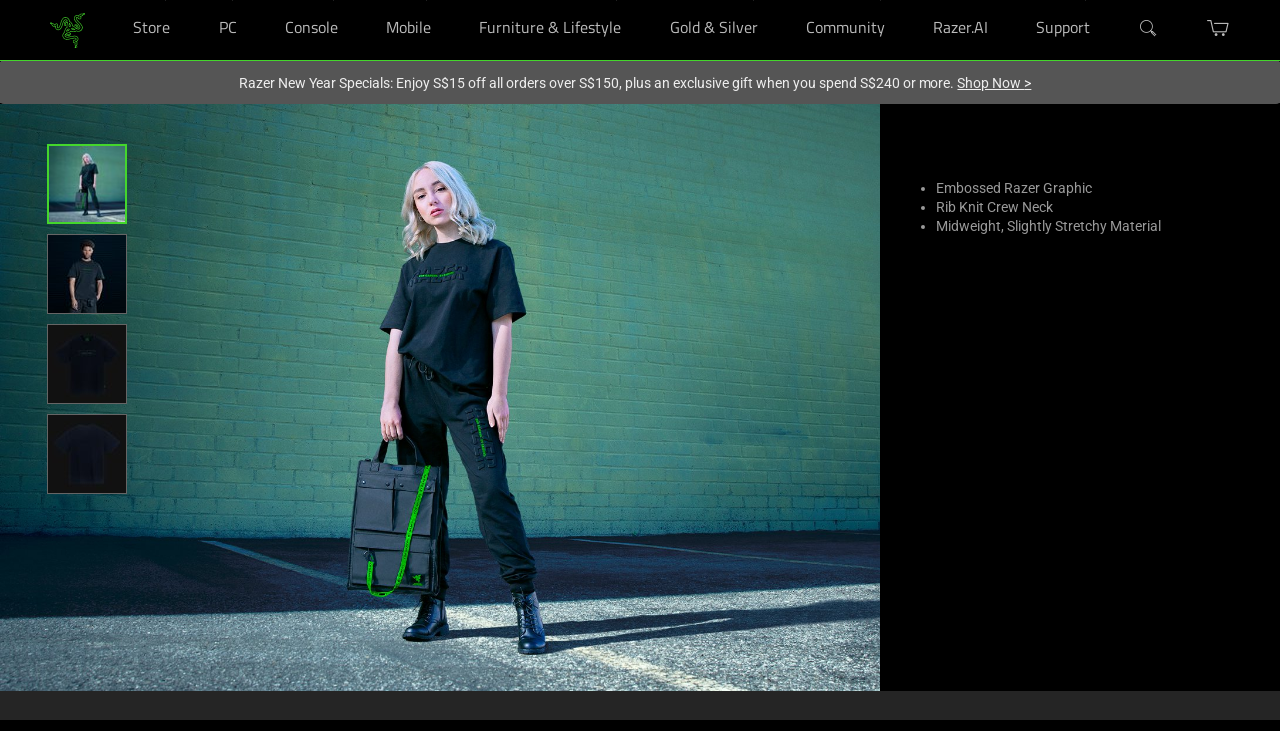

--- FILE ---
content_type: text/html; charset=utf-8
request_url: https://www.razer.com/sg-en/apparel-shirts/Razer-Xanthus-Regular-Fit-Tee/RC01-01240119-04XL
body_size: 102663
content:
<!DOCTYPE html><html lang="en-SG" dir="ltr"><head>
  <meta charset="utf-8">
  <title>Buy Razer Xanthus Tee (Regular Fit) - XL | Apparel Shirts | Razer.com</title>
  <base href="/">
  <meta http-equiv="Content-Type" content="text/html; charset=utf-8">
  <meta http-equiv="X-UA-Compatible" content="IE=edge">
  <meta name="viewport" content="width=device-width, initial-scale=1, viewport-fit=cover">
  <meta name="occ-backend-base-url" content="https://api-p1.phoenix.razer.com">
  <link crossorigin="" href="https://W236KITOIH-dsn.algolia.net" rel="preconnect">
  <link crossorigin="" href="https://fonts.googleapis.com" rel="preconnect">
  <link crossorigin="" href="https://fonts.gstatic.com" rel="preconnect">
  <link rel="icon" type="image/x-icon" href="favicon.png">
  <link rel="preload" href="/assets/fonts/RazerF5SemiBold.woff" as="font" type="font/woff" crossorigin="anonymous">
  <link rel="preload" href="/assets/fonts/RazerF5Light.woff" as="font" type="font/woff" crossorigin="anonymous">
  <link rel="preload" href="/assets/fonts/RazerF5.woff" as="font" type="font/woff" crossorigin="anonymous">
  <link rel="preload" href="/assets/fonts/phoenix-icons.ttf" as="font" type="font/ttf" crossorigin="anonymous">
  <link rel="preload" href="https://fonts.gstatic.com/s/materialicons/v47/flUhRq6tzZclQEJ-Vdg-IuiaDsNcIhQ8tQ.woff2" as="font" type="font/woff" crossorigin="anonymous">
  <style>@font-face{font-family:'Noto Serif KR';font-style:normal;font-weight:400 700;font-display:swap;src:url(https://fonts.gstatic.com/s/notoserifkr/v30/3Jn7SDn90Gmq2mr3blnHaTZXduUBwuF9Wxop-KlAZIoTrf6uFZh_9Q.0.woff2) format('woff2');unicode-range:U+f9ca-fa0b, U+ff03-ff05, U+ff07, U+ff0a-ff0b, U+ff0d-ff19, U+ff1b, U+ff1d, U+ff20-ff5b, U+ff5d, U+ffe0-ffe3, U+ffe5-ffe6;}@font-face{font-family:'Noto Serif KR';font-style:normal;font-weight:400 700;font-display:swap;src:url(https://fonts.gstatic.com/s/notoserifkr/v30/3Jn7SDn90Gmq2mr3blnHaTZXduUBwuF9Wxop-KlAZIoTrf6uFZh_9Q.1.woff2) format('woff2');unicode-range:U+f92f-f980, U+f982-f9c9;}@font-face{font-family:'Noto Serif KR';font-style:normal;font-weight:400 700;font-display:swap;src:url(https://fonts.gstatic.com/s/notoserifkr/v30/3Jn7SDn90Gmq2mr3blnHaTZXduUBwuF9Wxop-KlAZIoTrf6uFZh_9Q.2.woff2) format('woff2');unicode-range:U+d723-d728, U+d72a-d733, U+d735-d748, U+d74a-d74f, U+d752-d753, U+d755-d757, U+d75a-d75f, U+d762-d764, U+d766-d768, U+d76a-d76b, U+d76d-d76f, U+d771-d787, U+d789-d78b, U+d78d-d78f, U+d791-d797, U+d79a, U+d79c, U+d79e-d7a3, U+f900-f909, U+f90b-f92e;}@font-face{font-family:'Noto Serif KR';font-style:normal;font-weight:400 700;font-display:swap;src:url(https://fonts.gstatic.com/s/notoserifkr/v30/3Jn7SDn90Gmq2mr3blnHaTZXduUBwuF9Wxop-KlAZIoTrf6uFZh_9Q.3.woff2) format('woff2');unicode-range:U+d679-d68b, U+d68e-d69e, U+d6a0, U+d6a2-d6a7, U+d6a9-d6c3, U+d6c6-d6c7, U+d6c9-d6cb, U+d6cd-d6d3, U+d6d5-d6d6, U+d6d8-d6e3, U+d6e5-d6e7, U+d6e9-d6fb, U+d6fd-d717, U+d719-d71f, U+d721-d722;}@font-face{font-family:'Noto Serif KR';font-style:normal;font-weight:400 700;font-display:swap;src:url(https://fonts.gstatic.com/s/notoserifkr/v30/3Jn7SDn90Gmq2mr3blnHaTZXduUBwuF9Wxop-KlAZIoTrf6uFZh_9Q.4.woff2) format('woff2');unicode-range:U+d5bc-d5c7, U+d5ca-d5cb, U+d5cd-d5cf, U+d5d1-d5d7, U+d5d9-d5da, U+d5dc, U+d5de-d5e3, U+d5e6-d5e7, U+d5e9-d5eb, U+d5ed-d5f6, U+d5f8, U+d5fa-d5ff, U+d602-d603, U+d605-d607, U+d609-d60f, U+d612-d613, U+d616-d61b, U+d61d-d637, U+d63a-d63b, U+d63d-d63f, U+d641-d647, U+d64a-d64c, U+d64e-d653, U+d656-d657, U+d659-d65b, U+d65d-d666, U+d668, U+d66a-d678;}@font-face{font-family:'Noto Serif KR';font-style:normal;font-weight:400 700;font-display:swap;src:url(https://fonts.gstatic.com/s/notoserifkr/v30/3Jn7SDn90Gmq2mr3blnHaTZXduUBwuF9Wxop-KlAZIoTrf6uFZh_9Q.5.woff2) format('woff2');unicode-range:U+d507, U+d509-d50b, U+d50d-d513, U+d515-d53b, U+d53e-d53f, U+d541-d543, U+d545-d54c, U+d54e, U+d550, U+d552-d557, U+d55a-d55b, U+d55d-d55f, U+d561-d564, U+d566-d567, U+d56a, U+d56c, U+d56e-d573, U+d576-d577, U+d579-d583, U+d585-d586, U+d58a-d5a4, U+d5a6-d5bb;}@font-face{font-family:'Noto Serif KR';font-style:normal;font-weight:400 700;font-display:swap;src:url(https://fonts.gstatic.com/s/notoserifkr/v30/3Jn7SDn90Gmq2mr3blnHaTZXduUBwuF9Wxop-KlAZIoTrf6uFZh_9Q.6.woff2) format('woff2');unicode-range:U+d464-d477, U+d47a-d47b, U+d47d-d47f, U+d481-d487, U+d489-d48a, U+d48c, U+d48e-d4e7, U+d4e9-d503, U+d505-d506;}@font-face{font-family:'Noto Serif KR';font-style:normal;font-weight:400 700;font-display:swap;src:url(https://fonts.gstatic.com/s/notoserifkr/v30/3Jn7SDn90Gmq2mr3blnHaTZXduUBwuF9Wxop-KlAZIoTrf6uFZh_9Q.7.woff2) format('woff2');unicode-range:U+d3bf-d3c7, U+d3ca-d3cf, U+d3d1-d3eb, U+d3ee-d3ef, U+d3f1-d3f3, U+d3f5-d3fb, U+d3fd-d400, U+d402-d45b, U+d45d-d463;}@font-face{font-family:'Noto Serif KR';font-style:normal;font-weight:400 700;font-display:swap;src:url(https://fonts.gstatic.com/s/notoserifkr/v30/3Jn7SDn90Gmq2mr3blnHaTZXduUBwuF9Wxop-KlAZIoTrf6uFZh_9Q.8.woff2) format('woff2');unicode-range:U+d2ff, U+d302-d304, U+d306-d30b, U+d30f, U+d311-d313, U+d315-d31b, U+d31e, U+d322-d324, U+d326-d327, U+d32a-d32b, U+d32d-d32f, U+d331-d337, U+d339-d33c, U+d33e-d37b, U+d37e-d37f, U+d381-d383, U+d385-d38b, U+d38e-d390, U+d392-d397, U+d39a-d39b, U+d39d-d39f, U+d3a1-d3a7, U+d3a9-d3aa, U+d3ac, U+d3ae-d3b3, U+d3b5-d3b7, U+d3b9-d3bb, U+d3bd-d3be;}@font-face{font-family:'Noto Serif KR';font-style:normal;font-weight:400 700;font-display:swap;src:url(https://fonts.gstatic.com/s/notoserifkr/v30/3Jn7SDn90Gmq2mr3blnHaTZXduUBwuF9Wxop-KlAZIoTrf6uFZh_9Q.9.woff2) format('woff2');unicode-range:U+d257-d27f, U+d281-d29b, U+d29d-d29f, U+d2a1-d2ab, U+d2ad-d2b7, U+d2ba-d2bb, U+d2bd-d2bf, U+d2c1-d2c7, U+d2c9-d2ef, U+d2f2-d2f3, U+d2f5-d2f7, U+d2f9-d2fe;}@font-face{font-family:'Noto Serif KR';font-style:normal;font-weight:400 700;font-display:swap;src:url(https://fonts.gstatic.com/s/notoserifkr/v30/3Jn7SDn90Gmq2mr3blnHaTZXduUBwuF9Wxop-KlAZIoTrf6uFZh_9Q.10.woff2) format('woff2');unicode-range:U+d1b4, U+d1b6-d1f3, U+d1f5-d22b, U+d22e-d22f, U+d231-d233, U+d235-d23b, U+d23d-d240, U+d242-d256;}@font-face{font-family:'Noto Serif KR';font-style:normal;font-weight:400 700;font-display:swap;src:url(https://fonts.gstatic.com/s/notoserifkr/v30/3Jn7SDn90Gmq2mr3blnHaTZXduUBwuF9Wxop-KlAZIoTrf6uFZh_9Q.11.woff2) format('woff2');unicode-range:U+d105-d12f, U+d132-d133, U+d135-d137, U+d139-d13f, U+d141-d142, U+d144, U+d146-d14b, U+d14e-d14f, U+d151-d153, U+d155-d15b, U+d15e-d187, U+d189-d19f, U+d1a2-d1a3, U+d1a5-d1a7, U+d1a9-d1af, U+d1b2-d1b3;}@font-face{font-family:'Noto Serif KR';font-style:normal;font-weight:400 700;font-display:swap;src:url(https://fonts.gstatic.com/s/notoserifkr/v30/3Jn7SDn90Gmq2mr3blnHaTZXduUBwuF9Wxop-KlAZIoTrf6uFZh_9Q.12.woff2) format('woff2');unicode-range:U+d04b-d04f, U+d051-d057, U+d059-d06b, U+d06d-d06f, U+d071-d073, U+d075-d07b, U+d07e-d0a3, U+d0a6-d0a7, U+d0a9-d0ab, U+d0ad-d0b3, U+d0b6, U+d0b8, U+d0ba-d0bf, U+d0c2-d0c3, U+d0c5-d0c7, U+d0c9-d0cf, U+d0d2, U+d0d6-d0db, U+d0de-d0df, U+d0e1-d0e3, U+d0e5-d0eb, U+d0ee-d0f0, U+d0f2-d104;}@font-face{font-family:'Noto Serif KR';font-style:normal;font-weight:400 700;font-display:swap;src:url(https://fonts.gstatic.com/s/notoserifkr/v30/3Jn7SDn90Gmq2mr3blnHaTZXduUBwuF9Wxop-KlAZIoTrf6uFZh_9Q.13.woff2) format('woff2');unicode-range:U+cfa2-cfc3, U+cfc5-cfdf, U+cfe2-cfe3, U+cfe5-cfe7, U+cfe9-cff4, U+cff6-cffb, U+cffd-cfff, U+d001-d003, U+d005-d017, U+d019-d033, U+d036-d037, U+d039-d03b, U+d03d-d04a;}@font-face{font-family:'Noto Serif KR';font-style:normal;font-weight:400 700;font-display:swap;src:url(https://fonts.gstatic.com/s/notoserifkr/v30/3Jn7SDn90Gmq2mr3blnHaTZXduUBwuF9Wxop-KlAZIoTrf6uFZh_9Q.14.woff2) format('woff2');unicode-range:U+cef0-cef3, U+cef6, U+cef9-ceff, U+cf01-cf03, U+cf05-cf07, U+cf09-cf0f, U+cf11-cf12, U+cf14-cf1b, U+cf1d-cf1f, U+cf21-cf2f, U+cf31-cf53, U+cf56-cf57, U+cf59-cf5b, U+cf5d-cf63, U+cf66, U+cf68, U+cf6a-cf6f, U+cf71-cf84, U+cf86-cf8b, U+cf8d-cfa1;}@font-face{font-family:'Noto Serif KR';font-style:normal;font-weight:400 700;font-display:swap;src:url(https://fonts.gstatic.com/s/notoserifkr/v30/3Jn7SDn90Gmq2mr3blnHaTZXduUBwuF9Wxop-KlAZIoTrf6uFZh_9Q.15.woff2) format('woff2');unicode-range:U+ce3c-ce57, U+ce5a-ce5b, U+ce5d-ce5f, U+ce61-ce67, U+ce6a, U+ce6c, U+ce6e-ce73, U+ce76-ce77, U+ce79-ce7b, U+ce7d-ce83, U+ce85-ce88, U+ce8a-ce8f, U+ce91-ce93, U+ce95-ce97, U+ce99-ce9f, U+cea2, U+cea4-ceab, U+cead-cee3, U+cee6-cee7, U+cee9-ceeb, U+ceed-ceef;}@font-face{font-family:'Noto Serif KR';font-style:normal;font-weight:400 700;font-display:swap;src:url(https://fonts.gstatic.com/s/notoserifkr/v30/3Jn7SDn90Gmq2mr3blnHaTZXduUBwuF9Wxop-KlAZIoTrf6uFZh_9Q.16.woff2) format('woff2');unicode-range:U+cd92-cd93, U+cd96-cd97, U+cd99-cd9b, U+cd9d-cda3, U+cda6-cda8, U+cdaa-cdaf, U+cdb1-cdc3, U+cdc5-cdcb, U+cdcd-cde7, U+cde9-ce03, U+ce05-ce1f, U+ce22-ce34, U+ce36-ce3b;}@font-face{font-family:'Noto Serif KR';font-style:normal;font-weight:400 700;font-display:swap;src:url(https://fonts.gstatic.com/s/notoserifkr/v30/3Jn7SDn90Gmq2mr3blnHaTZXduUBwuF9Wxop-KlAZIoTrf6uFZh_9Q.17.woff2) format('woff2');unicode-range:U+ccef-cd07, U+cd0a-cd0b, U+cd0d-cd1a, U+cd1c, U+cd1e-cd2b, U+cd2d-cd5b, U+cd5d-cd77, U+cd79-cd91;}@font-face{font-family:'Noto Serif KR';font-style:normal;font-weight:400 700;font-display:swap;src:url(https://fonts.gstatic.com/s/notoserifkr/v30/3Jn7SDn90Gmq2mr3blnHaTZXduUBwuF9Wxop-KlAZIoTrf6uFZh_9Q.18.woff2) format('woff2');unicode-range:U+cc3f-cc43, U+cc46-cc47, U+cc49-cc4b, U+cc4d-cc53, U+cc55-cc58, U+cc5a-cc5f, U+cc61-cc97, U+cc9a-cc9b, U+cc9d-cc9f, U+cca1-cca7, U+ccaa, U+ccac, U+ccae-ccb3, U+ccb6-ccb7, U+ccb9-ccbb, U+ccbd-cccf, U+ccd1-cce3, U+cce5-ccee;}@font-face{font-family:'Noto Serif KR';font-style:normal;font-weight:400 700;font-display:swap;src:url(https://fonts.gstatic.com/s/notoserifkr/v30/3Jn7SDn90Gmq2mr3blnHaTZXduUBwuF9Wxop-KlAZIoTrf6uFZh_9Q.19.woff2) format('woff2');unicode-range:U+cb91-cbd3, U+cbd5-cbe3, U+cbe5-cc0b, U+cc0e-cc0f, U+cc11-cc13, U+cc15-cc1b, U+cc1d-cc20, U+cc23-cc27, U+cc2a-cc2b, U+cc2d, U+cc2f, U+cc31-cc37, U+cc3a, U+cc3c;}@font-face{font-family:'Noto Serif KR';font-style:normal;font-weight:400 700;font-display:swap;src:url(https://fonts.gstatic.com/s/notoserifkr/v30/3Jn7SDn90Gmq2mr3blnHaTZXduUBwuF9Wxop-KlAZIoTrf6uFZh_9Q.20.woff2) format('woff2');unicode-range:U+caf4-cb47, U+cb4a-cb90;}@font-face{font-family:'Noto Serif KR';font-style:normal;font-weight:400 700;font-display:swap;src:url(https://fonts.gstatic.com/s/notoserifkr/v30/3Jn7SDn90Gmq2mr3blnHaTZXduUBwuF9Wxop-KlAZIoTrf6uFZh_9Q.21.woff2) format('woff2');unicode-range:U+ca4a-ca4b, U+ca4e-ca4f, U+ca51-ca53, U+ca55-ca5b, U+ca5d-ca60, U+ca62-ca83, U+ca85-cabb, U+cabe-cabf, U+cac1-cac3, U+cac5-cacb, U+cacd-cad0, U+cad2, U+cad4-cad8, U+cada-caf3;}@font-face{font-family:'Noto Serif KR';font-style:normal;font-weight:400 700;font-display:swap;src:url(https://fonts.gstatic.com/s/notoserifkr/v30/3Jn7SDn90Gmq2mr3blnHaTZXduUBwuF9Wxop-KlAZIoTrf6uFZh_9Q.22.woff2) format('woff2');unicode-range:U+c996-c997, U+c99a-c99c, U+c99e-c9bf, U+c9c2-c9c3, U+c9c5-c9c7, U+c9c9-c9cf, U+c9d2, U+c9d4, U+c9d7-c9d8, U+c9db, U+c9de-c9df, U+c9e1-c9e3, U+c9e5-c9e6, U+c9e8-c9eb, U+c9ee-c9f0, U+c9f2-c9f7, U+c9f9-ca0b, U+ca0d-ca28, U+ca2a-ca49;}@font-face{font-family:'Noto Serif KR';font-style:normal;font-weight:400 700;font-display:swap;src:url(https://fonts.gstatic.com/s/notoserifkr/v30/3Jn7SDn90Gmq2mr3blnHaTZXduUBwuF9Wxop-KlAZIoTrf6uFZh_9Q.23.woff2) format('woff2');unicode-range:U+c8e9-c8f4, U+c8f6-c8fb, U+c8fe-c8ff, U+c901-c903, U+c905-c90b, U+c90e-c910, U+c912-c917, U+c919-c92b, U+c92d-c94f, U+c951-c953, U+c955-c96b, U+c96d-c973, U+c975-c987, U+c98a-c98b, U+c98d-c98f, U+c991-c995;}@font-face{font-family:'Noto Serif KR';font-style:normal;font-weight:400 700;font-display:swap;src:url(https://fonts.gstatic.com/s/notoserifkr/v30/3Jn7SDn90Gmq2mr3blnHaTZXduUBwuF9Wxop-KlAZIoTrf6uFZh_9Q.24.woff2) format('woff2');unicode-range:U+c841-c84b, U+c84d-c86f, U+c872-c873, U+c875-c877, U+c879-c87f, U+c882-c884, U+c887-c88a, U+c88d-c8c3, U+c8c5-c8df, U+c8e1-c8e8;}@font-face{font-family:'Noto Serif KR';font-style:normal;font-weight:400 700;font-display:swap;src:url(https://fonts.gstatic.com/s/notoserifkr/v30/3Jn7SDn90Gmq2mr3blnHaTZXduUBwuF9Wxop-KlAZIoTrf6uFZh_9Q.25.woff2) format('woff2');unicode-range:U+c779-c77b, U+c77e-c782, U+c786, U+c78b, U+c78d, U+c78f, U+c792-c793, U+c795, U+c797, U+c799-c79f, U+c7a2, U+c7a7-c7ab, U+c7ae-c7bb, U+c7bd-c7c0, U+c7c2-c7c7, U+c7c9-c7dc, U+c7de-c7ff, U+c802-c803, U+c805-c807, U+c809, U+c80b-c80f, U+c812, U+c814, U+c817-c81b, U+c81e-c81f, U+c821-c823, U+c825-c82e, U+c830-c837, U+c839-c83b, U+c83d-c840;}@font-face{font-family:'Noto Serif KR';font-style:normal;font-weight:400 700;font-display:swap;src:url(https://fonts.gstatic.com/s/notoserifkr/v30/3Jn7SDn90Gmq2mr3blnHaTZXduUBwuF9Wxop-KlAZIoTrf6uFZh_9Q.26.woff2) format('woff2');unicode-range:U+c6bb-c6bf, U+c6c2, U+c6c4, U+c6c6-c6cb, U+c6ce-c6cf, U+c6d1-c6d3, U+c6d5-c6db, U+c6dd-c6df, U+c6e1-c6e7, U+c6e9-c6eb, U+c6ed-c6ef, U+c6f1-c6f8, U+c6fa-c703, U+c705-c707, U+c709-c70b, U+c70d-c716, U+c718, U+c71a-c71f, U+c722-c723, U+c725-c727, U+c729-c734, U+c736-c73b, U+c73e-c73f, U+c741-c743, U+c745-c74b, U+c74e-c750, U+c752-c757, U+c759-c773, U+c776-c777;}@font-face{font-family:'Noto Serif KR';font-style:normal;font-weight:400 700;font-display:swap;src:url(https://fonts.gstatic.com/s/notoserifkr/v30/3Jn7SDn90Gmq2mr3blnHaTZXduUBwuF9Wxop-KlAZIoTrf6uFZh_9Q.27.woff2) format('woff2');unicode-range:U+c5f5-c5fb, U+c5fe, U+c602-c605, U+c607, U+c609-c60f, U+c611-c61a, U+c61c-c623, U+c626-c627, U+c629-c62b, U+c62d, U+c62f-c632, U+c636, U+c638, U+c63a-c63f, U+c642-c643, U+c645-c647, U+c649-c652, U+c656-c65b, U+c65d-c65f, U+c661-c663, U+c665-c677, U+c679-c67b, U+c67d-c693, U+c696-c697, U+c699-c69b, U+c69d-c6a3, U+c6a6, U+c6a8, U+c6aa-c6af, U+c6b2-c6b3, U+c6b5-c6b7, U+c6b9-c6ba;}@font-face{font-family:'Noto Serif KR';font-style:normal;font-weight:400 700;font-display:swap;src:url(https://fonts.gstatic.com/s/notoserifkr/v30/3Jn7SDn90Gmq2mr3blnHaTZXduUBwuF9Wxop-KlAZIoTrf6uFZh_9Q.28.woff2) format('woff2');unicode-range:U+c517-c527, U+c52a-c52b, U+c52d-c52f, U+c531-c538, U+c53a, U+c53c, U+c53e-c543, U+c546-c547, U+c54b, U+c54d-c552, U+c556, U+c55a-c55b, U+c55d, U+c55f, U+c562-c563, U+c565-c567, U+c569-c56f, U+c572, U+c574, U+c576-c57b, U+c57e-c57f, U+c581-c583, U+c585-c586, U+c588-c58b, U+c58e, U+c590, U+c592-c596, U+c599-c5b3, U+c5b6-c5b7, U+c5ba, U+c5be-c5c3, U+c5ca-c5cb, U+c5cd, U+c5cf, U+c5d2-c5d3, U+c5d5-c5d7, U+c5d9-c5df, U+c5e1-c5e2, U+c5e4, U+c5e6-c5eb, U+c5ef, U+c5f1-c5f3;}@font-face{font-family:'Noto Serif KR';font-style:normal;font-weight:400 700;font-display:swap;src:url(https://fonts.gstatic.com/s/notoserifkr/v30/3Jn7SDn90Gmq2mr3blnHaTZXduUBwuF9Wxop-KlAZIoTrf6uFZh_9Q.29.woff2) format('woff2');unicode-range:U+c475-c4ef, U+c4f2-c4f3, U+c4f5-c4f7, U+c4f9-c4ff, U+c502-c50b, U+c50d-c516;}@font-face{font-family:'Noto Serif KR';font-style:normal;font-weight:400 700;font-display:swap;src:url(https://fonts.gstatic.com/s/notoserifkr/v30/3Jn7SDn90Gmq2mr3blnHaTZXduUBwuF9Wxop-KlAZIoTrf6uFZh_9Q.30.woff2) format('woff2');unicode-range:U+c3d0-c3d7, U+c3da-c3db, U+c3dd-c3de, U+c3e1-c3ec, U+c3ee-c3f3, U+c3f5-c42b, U+c42d-c463, U+c466-c474;}@font-face{font-family:'Noto Serif KR';font-style:normal;font-weight:400 700;font-display:swap;src:url(https://fonts.gstatic.com/s/notoserifkr/v30/3Jn7SDn90Gmq2mr3blnHaTZXduUBwuF9Wxop-KlAZIoTrf6uFZh_9Q.31.woff2) format('woff2');unicode-range:U+c32b-c367, U+c36a-c36b, U+c36d-c36f, U+c371-c377, U+c37a-c37b, U+c37e-c383, U+c385-c387, U+c389-c3cf;}@font-face{font-family:'Noto Serif KR';font-style:normal;font-weight:400 700;font-display:swap;src:url(https://fonts.gstatic.com/s/notoserifkr/v30/3Jn7SDn90Gmq2mr3blnHaTZXduUBwuF9Wxop-KlAZIoTrf6uFZh_9Q.32.woff2) format('woff2');unicode-range:U+c26a-c26b, U+c26d-c26f, U+c271-c273, U+c275-c27b, U+c27e-c287, U+c289-c28f, U+c291-c297, U+c299-c29a, U+c29c-c2a3, U+c2a5-c2a7, U+c2a9-c2ab, U+c2ad-c2b3, U+c2b6, U+c2b8, U+c2ba-c2bb, U+c2bd-c2db, U+c2de-c2df, U+c2e1-c2e2, U+c2e5-c2ea, U+c2ee, U+c2f0, U+c2f2-c2f5, U+c2f7, U+c2fa-c2fb, U+c2fd-c2ff, U+c301-c307, U+c309-c30c, U+c30e-c312, U+c315-c323, U+c325-c328, U+c32a;}@font-face{font-family:'Noto Serif KR';font-style:normal;font-weight:400 700;font-display:swap;src:url(https://fonts.gstatic.com/s/notoserifkr/v30/3Jn7SDn90Gmq2mr3blnHaTZXduUBwuF9Wxop-KlAZIoTrf6uFZh_9Q.33.woff2) format('woff2');unicode-range:U+c1bc-c1c3, U+c1c5-c1df, U+c1e1-c1fb, U+c1fd-c203, U+c205-c20c, U+c20e, U+c210-c217, U+c21a-c21b, U+c21d-c21e, U+c221-c227, U+c229-c22a, U+c22c, U+c22e, U+c230, U+c233-c24f, U+c251-c257, U+c259-c269;}@font-face{font-family:'Noto Serif KR';font-style:normal;font-weight:400 700;font-display:swap;src:url(https://fonts.gstatic.com/s/notoserifkr/v30/3Jn7SDn90Gmq2mr3blnHaTZXduUBwuF9Wxop-KlAZIoTrf6uFZh_9Q.34.woff2) format('woff2');unicode-range:U+c101-c11b, U+c11f, U+c121-c123, U+c125-c12b, U+c12e, U+c132-c137, U+c13a-c13b, U+c13d-c13f, U+c141-c147, U+c14a, U+c14c-c153, U+c155-c157, U+c159-c15b, U+c15d-c166, U+c169-c16f, U+c171-c177, U+c179-c18b, U+c18e-c18f, U+c191-c193, U+c195-c19b, U+c19d-c19e, U+c1a0, U+c1a2-c1a4, U+c1a6-c1bb;}@font-face{font-family:'Noto Serif KR';font-style:normal;font-weight:400 700;font-display:swap;src:url(https://fonts.gstatic.com/s/notoserifkr/v30/3Jn7SDn90Gmq2mr3blnHaTZXduUBwuF9Wxop-KlAZIoTrf6uFZh_9Q.35.woff2) format('woff2');unicode-range:U+c049-c057, U+c059-c05b, U+c05d-c05f, U+c061-c067, U+c069-c08f, U+c091-c0ab, U+c0ae-c0af, U+c0b1-c0b3, U+c0b5, U+c0b7-c0bb, U+c0be, U+c0c2-c0c7, U+c0ca-c0cb, U+c0cd-c0cf, U+c0d1-c0d7, U+c0d9-c0da, U+c0dc, U+c0de-c0e3, U+c0e5-c0eb, U+c0ed-c0f3, U+c0f6, U+c0f8, U+c0fa-c0ff;}@font-face{font-family:'Noto Serif KR';font-style:normal;font-weight:400 700;font-display:swap;src:url(https://fonts.gstatic.com/s/notoserifkr/v30/3Jn7SDn90Gmq2mr3blnHaTZXduUBwuF9Wxop-KlAZIoTrf6uFZh_9Q.36.woff2) format('woff2');unicode-range:U+bfa7-bfaf, U+bfb1-bfc4, U+bfc6-bfcb, U+bfce-bfcf, U+bfd1-bfd3, U+bfd5-bfdb, U+bfdd-c048;}@font-face{font-family:'Noto Serif KR';font-style:normal;font-weight:400 700;font-display:swap;src:url(https://fonts.gstatic.com/s/notoserifkr/v30/3Jn7SDn90Gmq2mr3blnHaTZXduUBwuF9Wxop-KlAZIoTrf6uFZh_9Q.37.woff2) format('woff2');unicode-range:U+bf07, U+bf09-bf3f, U+bf41-bf4f, U+bf52-bf54, U+bf56-bfa6;}@font-face{font-family:'Noto Serif KR';font-style:normal;font-weight:400 700;font-display:swap;src:url(https://fonts.gstatic.com/s/notoserifkr/v30/3Jn7SDn90Gmq2mr3blnHaTZXduUBwuF9Wxop-KlAZIoTrf6uFZh_9Q.38.woff2) format('woff2');unicode-range:U+be56, U+be58, U+be5c-be5f, U+be62-be63, U+be65-be67, U+be69-be74, U+be76-be7b, U+be7e-be7f, U+be81-be8e, U+be90, U+be92-bea7, U+bea9-becf, U+bed2-bed3, U+bed5-bed6, U+bed9-bee3, U+bee6-bf06;}@font-face{font-family:'Noto Serif KR';font-style:normal;font-weight:400 700;font-display:swap;src:url(https://fonts.gstatic.com/s/notoserifkr/v30/3Jn7SDn90Gmq2mr3blnHaTZXduUBwuF9Wxop-KlAZIoTrf6uFZh_9Q.39.woff2) format('woff2');unicode-range:U+bdb0-bdd3, U+bdd5-bdef, U+bdf1-be0b, U+be0d-be0f, U+be11-be13, U+be15-be43, U+be46-be47, U+be49-be4b, U+be4d-be53;}@font-face{font-family:'Noto Serif KR';font-style:normal;font-weight:400 700;font-display:swap;src:url(https://fonts.gstatic.com/s/notoserifkr/v30/3Jn7SDn90Gmq2mr3blnHaTZXduUBwuF9Wxop-KlAZIoTrf6uFZh_9Q.40.woff2) format('woff2');unicode-range:U+bd03, U+bd06, U+bd08, U+bd0a-bd0f, U+bd11-bd22, U+bd25-bd47, U+bd49-bd58, U+bd5a-bd7f, U+bd82-bd83, U+bd85-bd87, U+bd8a-bd8f, U+bd91-bd92, U+bd94, U+bd96-bd98, U+bd9a-bdaf;}@font-face{font-family:'Noto Serif KR';font-style:normal;font-weight:400 700;font-display:swap;src:url(https://fonts.gstatic.com/s/notoserifkr/v30/3Jn7SDn90Gmq2mr3blnHaTZXduUBwuF9Wxop-KlAZIoTrf6uFZh_9Q.41.woff2) format('woff2');unicode-range:U+bc4e-bc83, U+bc86-bc87, U+bc89-bc8b, U+bc8d-bc93, U+bc96, U+bc98, U+bc9b-bc9f, U+bca2-bca3, U+bca5-bca7, U+bca9-bcb2, U+bcb4-bcbb, U+bcbe-bcbf, U+bcc1-bcc3, U+bcc5-bccc, U+bcce-bcd0, U+bcd2-bcd4, U+bcd6-bcf3, U+bcf7, U+bcf9-bcfb, U+bcfd-bd02;}@font-face{font-family:'Noto Serif KR';font-style:normal;font-weight:400 700;font-display:swap;src:url(https://fonts.gstatic.com/s/notoserifkr/v30/3Jn7SDn90Gmq2mr3blnHaTZXduUBwuF9Wxop-KlAZIoTrf6uFZh_9Q.42.woff2) format('woff2');unicode-range:U+bb90-bba3, U+bba5-bbab, U+bbad-bbbf, U+bbc1-bbf7, U+bbfa-bbfb, U+bbfd-bbfe, U+bc01-bc07, U+bc09-bc0a, U+bc0e, U+bc10, U+bc12-bc13, U+bc17, U+bc19-bc1a, U+bc1e, U+bc20-bc23, U+bc26, U+bc28, U+bc2a-bc2c, U+bc2e-bc2f, U+bc32-bc33, U+bc35-bc37, U+bc39-bc3f, U+bc41-bc42, U+bc44, U+bc46-bc48, U+bc4a-bc4d;}@font-face{font-family:'Noto Serif KR';font-style:normal;font-weight:400 700;font-display:swap;src:url(https://fonts.gstatic.com/s/notoserifkr/v30/3Jn7SDn90Gmq2mr3blnHaTZXduUBwuF9Wxop-KlAZIoTrf6uFZh_9Q.43.woff2) format('woff2');unicode-range:U+bae6-bafb, U+bafd-bb17, U+bb19-bb33, U+bb37, U+bb39-bb3a, U+bb3d-bb43, U+bb45-bb46, U+bb48, U+bb4a-bb4f, U+bb51-bb53, U+bb55-bb57, U+bb59-bb62, U+bb64-bb8f;}@font-face{font-family:'Noto Serif KR';font-style:normal;font-weight:400 700;font-display:swap;src:url(https://fonts.gstatic.com/s/notoserifkr/v30/3Jn7SDn90Gmq2mr3blnHaTZXduUBwuF9Wxop-KlAZIoTrf6uFZh_9Q.44.woff2) format('woff2');unicode-range:U+ba30-ba37, U+ba3a-ba3b, U+ba3d-ba3f, U+ba41-ba47, U+ba49-ba4a, U+ba4c, U+ba4e-ba53, U+ba56-ba57, U+ba59-ba5b, U+ba5d-ba63, U+ba65-ba66, U+ba68-ba6f, U+ba71-ba73, U+ba75-ba77, U+ba79-ba84, U+ba86, U+ba88-baa7, U+baaa, U+baad-baaf, U+bab1-bab7, U+baba, U+babc, U+babe-bae5;}@font-face{font-family:'Noto Serif KR';font-style:normal;font-weight:400 700;font-display:swap;src:url(https://fonts.gstatic.com/s/notoserifkr/v30/3Jn7SDn90Gmq2mr3blnHaTZXduUBwuF9Wxop-KlAZIoTrf6uFZh_9Q.45.woff2) format('woff2');unicode-range:U+b96e-b973, U+b976-b977, U+b979-b97b, U+b97d-b983, U+b986, U+b988, U+b98a-b98d, U+b98f-b9ab, U+b9ae-b9af, U+b9b1-b9b3, U+b9b5-b9bb, U+b9be, U+b9c0, U+b9c2-b9c7, U+b9ca-b9cb, U+b9cd, U+b9d2-b9d7, U+b9da, U+b9dc, U+b9df-b9e0, U+b9e2, U+b9e6-b9e7, U+b9e9-b9f3, U+b9f6, U+b9f8, U+b9fb-ba2f;}@font-face{font-family:'Noto Serif KR';font-style:normal;font-weight:400 700;font-display:swap;src:url(https://fonts.gstatic.com/s/notoserifkr/v30/3Jn7SDn90Gmq2mr3blnHaTZXduUBwuF9Wxop-KlAZIoTrf6uFZh_9Q.46.woff2) format('woff2');unicode-range:U+b8bf-b8cb, U+b8cd-b8e0, U+b8e2-b8e7, U+b8ea-b8eb, U+b8ed-b8ef, U+b8f1-b8f7, U+b8fa, U+b8fc, U+b8fe-b903, U+b905-b917, U+b919-b91f, U+b921-b93b, U+b93d-b957, U+b95a-b95b, U+b95d-b95f, U+b961-b967, U+b969-b96c;}@font-face{font-family:'Noto Serif KR';font-style:normal;font-weight:400 700;font-display:swap;src:url(https://fonts.gstatic.com/s/notoserifkr/v30/3Jn7SDn90Gmq2mr3blnHaTZXduUBwuF9Wxop-KlAZIoTrf6uFZh_9Q.47.woff2) format('woff2');unicode-range:U+b80d-b80f, U+b811-b817, U+b81a, U+b81c-b823, U+b826-b827, U+b829-b82b, U+b82d-b833, U+b836, U+b83a-b83f, U+b841-b85b, U+b85e-b85f, U+b861-b863, U+b865-b86b, U+b86e, U+b870, U+b872-b8af, U+b8b1-b8be;}@font-face{font-family:'Noto Serif KR';font-style:normal;font-weight:400 700;font-display:swap;src:url(https://fonts.gstatic.com/s/notoserifkr/v30/3Jn7SDn90Gmq2mr3blnHaTZXduUBwuF9Wxop-KlAZIoTrf6uFZh_9Q.48.woff2) format('woff2');unicode-range:U+b74d-b75f, U+b761-b763, U+b765-b774, U+b776-b77b, U+b77e-b77f, U+b781-b783, U+b785-b78b, U+b78e, U+b792-b796, U+b79a-b79b, U+b79d-b7a7, U+b7aa, U+b7ae-b7b3, U+b7b6-b7c8, U+b7ca-b7eb, U+b7ee-b7ef, U+b7f1-b7f3, U+b7f5-b7fb, U+b7fe, U+b802-b806, U+b80a-b80b;}@font-face{font-family:'Noto Serif KR';font-style:normal;font-weight:400 700;font-display:swap;src:url(https://fonts.gstatic.com/s/notoserifkr/v30/3Jn7SDn90Gmq2mr3blnHaTZXduUBwuF9Wxop-KlAZIoTrf6uFZh_9Q.49.woff2) format('woff2');unicode-range:U+b6a7-b6aa, U+b6ac-b6b0, U+b6b2-b6ef, U+b6f1-b727, U+b72a-b72b, U+b72d-b72e, U+b731-b737, U+b739-b73a, U+b73c-b743, U+b745-b74c;}@font-face{font-family:'Noto Serif KR';font-style:normal;font-weight:400 700;font-display:swap;src:url(https://fonts.gstatic.com/s/notoserifkr/v30/3Jn7SDn90Gmq2mr3blnHaTZXduUBwuF9Wxop-KlAZIoTrf6uFZh_9Q.50.woff2) format('woff2');unicode-range:U+b605-b60f, U+b612-b617, U+b619-b624, U+b626-b69b, U+b69e-b6a3, U+b6a5-b6a6;}@font-face{font-family:'Noto Serif KR';font-style:normal;font-weight:400 700;font-display:swap;src:url(https://fonts.gstatic.com/s/notoserifkr/v30/3Jn7SDn90Gmq2mr3blnHaTZXduUBwuF9Wxop-KlAZIoTrf6uFZh_9Q.51.woff2) format('woff2');unicode-range:U+b55f, U+b562-b583, U+b585-b59f, U+b5a2-b5a3, U+b5a5-b5a7, U+b5a9-b5b2, U+b5b5-b5ba, U+b5bd-b604;}@font-face{font-family:'Noto Serif KR';font-style:normal;font-weight:400 700;font-display:swap;src:url(https://fonts.gstatic.com/s/notoserifkr/v30/3Jn7SDn90Gmq2mr3blnHaTZXduUBwuF9Wxop-KlAZIoTrf6uFZh_9Q.52.woff2) format('woff2');unicode-range:U+b4a5-b4b6, U+b4b8-b4bf, U+b4c1-b4c7, U+b4c9-b4db, U+b4de-b4df, U+b4e1-b4e2, U+b4e5-b4eb, U+b4ee, U+b4f0, U+b4f2-b513, U+b516-b517, U+b519-b51a, U+b51d-b523, U+b526, U+b528, U+b52b-b52f, U+b532-b533, U+b535-b537, U+b539-b53f, U+b541-b544, U+b546-b54b, U+b54d-b54f, U+b551-b55b, U+b55d-b55e;}@font-face{font-family:'Noto Serif KR';font-style:normal;font-weight:400 700;font-display:swap;src:url(https://fonts.gstatic.com/s/notoserifkr/v30/3Jn7SDn90Gmq2mr3blnHaTZXduUBwuF9Wxop-KlAZIoTrf6uFZh_9Q.53.woff2) format('woff2');unicode-range:U+b3f8-b3fb, U+b3fd-b40f, U+b411-b417, U+b419-b41b, U+b41d-b41f, U+b421-b427, U+b42a-b42b, U+b42d-b44f, U+b452-b453, U+b455-b457, U+b459-b45f, U+b462-b464, U+b466-b46b, U+b46d-b47f, U+b481-b4a3;}@font-face{font-family:'Noto Serif KR';font-style:normal;font-weight:400 700;font-display:swap;src:url(https://fonts.gstatic.com/s/notoserifkr/v30/3Jn7SDn90Gmq2mr3blnHaTZXduUBwuF9Wxop-KlAZIoTrf6uFZh_9Q.54.woff2) format('woff2');unicode-range:U+b342-b353, U+b356-b357, U+b359-b35b, U+b35d-b35e, U+b360-b363, U+b366, U+b368, U+b36a-b36d, U+b36f, U+b372-b373, U+b375-b377, U+b379-b37f, U+b381-b382, U+b384, U+b386-b38b, U+b38d-b3c3, U+b3c6-b3c7, U+b3c9-b3ca, U+b3cd-b3d3, U+b3d6, U+b3d8, U+b3da-b3f7;}@font-face{font-family:'Noto Serif KR';font-style:normal;font-weight:400 700;font-display:swap;src:url(https://fonts.gstatic.com/s/notoserifkr/v30/3Jn7SDn90Gmq2mr3blnHaTZXduUBwuF9Wxop-KlAZIoTrf6uFZh_9Q.55.woff2) format('woff2');unicode-range:U+b27c-b283, U+b285-b28f, U+b292-b293, U+b295-b297, U+b29a-b29f, U+b2a1-b2a4, U+b2a7-b2a9, U+b2ab, U+b2ad-b2c7, U+b2ca-b2cb, U+b2cd-b2cf, U+b2d1-b2d7, U+b2da, U+b2dc, U+b2de-b2e3, U+b2e7, U+b2e9-b2ea, U+b2ef-b2f3, U+b2f6, U+b2f8, U+b2fa-b2fb, U+b2fd-b2fe, U+b302-b303, U+b305-b307, U+b309-b30f, U+b312, U+b316-b31b, U+b31d-b341;}@font-face{font-family:'Noto Serif KR';font-style:normal;font-weight:400 700;font-display:swap;src:url(https://fonts.gstatic.com/s/notoserifkr/v30/3Jn7SDn90Gmq2mr3blnHaTZXduUBwuF9Wxop-KlAZIoTrf6uFZh_9Q.56.woff2) format('woff2');unicode-range:U+b1d6-b1e7, U+b1e9-b1fc, U+b1fe-b203, U+b206-b207, U+b209-b20b, U+b20d-b213, U+b216-b21f, U+b221-b257, U+b259-b273, U+b275-b27b;}@font-face{font-family:'Noto Serif KR';font-style:normal;font-weight:400 700;font-display:swap;src:url(https://fonts.gstatic.com/s/notoserifkr/v30/3Jn7SDn90Gmq2mr3blnHaTZXduUBwuF9Wxop-KlAZIoTrf6uFZh_9Q.57.woff2) format('woff2');unicode-range:U+b120-b122, U+b126-b127, U+b129-b12b, U+b12d-b133, U+b136, U+b138, U+b13a-b13f, U+b142-b143, U+b145-b14f, U+b151-b153, U+b156-b157, U+b159-b177, U+b17a-b17b, U+b17d-b17f, U+b181-b187, U+b189-b18c, U+b18e-b191, U+b195-b1a7, U+b1a9-b1cb, U+b1cd-b1d5;}@font-face{font-family:'Noto Serif KR';font-style:normal;font-weight:400 700;font-display:swap;src:url(https://fonts.gstatic.com/s/notoserifkr/v30/3Jn7SDn90Gmq2mr3blnHaTZXduUBwuF9Wxop-KlAZIoTrf6uFZh_9Q.58.woff2) format('woff2');unicode-range:U+b05f-b07b, U+b07e-b07f, U+b081-b083, U+b085-b08b, U+b08d-b097, U+b09b, U+b09d-b09f, U+b0a2-b0a7, U+b0aa, U+b0b0, U+b0b2, U+b0b6-b0b7, U+b0b9-b0bb, U+b0bd-b0c3, U+b0c6-b0c7, U+b0ca-b0cf, U+b0d1-b0df, U+b0e1-b0e4, U+b0e6-b107, U+b10a-b10b, U+b10d-b10f, U+b111-b112, U+b114-b117, U+b119-b11a, U+b11c-b11f;}@font-face{font-family:'Noto Serif KR';font-style:normal;font-weight:400 700;font-display:swap;src:url(https://fonts.gstatic.com/s/notoserifkr/v30/3Jn7SDn90Gmq2mr3blnHaTZXduUBwuF9Wxop-KlAZIoTrf6uFZh_9Q.59.woff2) format('woff2');unicode-range:U+afac-afb7, U+afba-afbb, U+afbd-afbf, U+afc1-afc6, U+afca-afcc, U+afce-afd3, U+afd5-afe7, U+afe9-afef, U+aff1-b00b, U+b00d-b00f, U+b011-b013, U+b015-b01b, U+b01d-b027, U+b029-b043, U+b045-b047, U+b049, U+b04b, U+b04d-b052, U+b055-b056, U+b058-b05c, U+b05e;}@font-face{font-family:'Noto Serif KR';font-style:normal;font-weight:400 700;font-display:swap;src:url(https://fonts.gstatic.com/s/notoserifkr/v30/3Jn7SDn90Gmq2mr3blnHaTZXduUBwuF9Wxop-KlAZIoTrf6uFZh_9Q.60.woff2) format('woff2');unicode-range:U+af03-af07, U+af09-af2b, U+af2e-af33, U+af35-af3b, U+af3e-af40, U+af44-af47, U+af4a-af5c, U+af5e-af63, U+af65-af7f, U+af81-afab;}@font-face{font-family:'Noto Serif KR';font-style:normal;font-weight:400 700;font-display:swap;src:url(https://fonts.gstatic.com/s/notoserifkr/v30/3Jn7SDn90Gmq2mr3blnHaTZXduUBwuF9Wxop-KlAZIoTrf6uFZh_9Q.61.woff2) format('woff2');unicode-range:U+ae56-ae5b, U+ae5e-ae60, U+ae62-ae64, U+ae66-ae67, U+ae69-ae6b, U+ae6d-ae83, U+ae85-aebb, U+aebf, U+aec1-aec3, U+aec5-aecb, U+aece, U+aed0, U+aed2-aed7, U+aed9-aef3, U+aef5-af02;}@font-face{font-family:'Noto Serif KR';font-style:normal;font-weight:400 700;font-display:swap;src:url(https://fonts.gstatic.com/s/notoserifkr/v30/3Jn7SDn90Gmq2mr3blnHaTZXduUBwuF9Wxop-KlAZIoTrf6uFZh_9Q.62.woff2) format('woff2');unicode-range:U+ad9c-ada3, U+ada5-adbf, U+adc1-adc3, U+adc5-adc7, U+adc9-add2, U+add4-addb, U+addd-addf, U+ade1-ade3, U+ade5-adf7, U+adfa-adfb, U+adfd-adff, U+ae02-ae07, U+ae0a, U+ae0c, U+ae0e-ae13, U+ae15-ae2f, U+ae31-ae33, U+ae35-ae37, U+ae39-ae3f, U+ae42, U+ae44, U+ae46-ae49, U+ae4b, U+ae4f, U+ae51-ae53, U+ae55;}@font-face{font-family:'Noto Serif KR';font-style:normal;font-weight:400 700;font-display:swap;src:url(https://fonts.gstatic.com/s/notoserifkr/v30/3Jn7SDn90Gmq2mr3blnHaTZXduUBwuF9Wxop-KlAZIoTrf6uFZh_9Q.63.woff2) format('woff2');unicode-range:U+ace2-ace3, U+ace5-ace6, U+ace9-acef, U+acf2, U+acf4, U+acf7-acfb, U+acfe-acff, U+ad01-ad03, U+ad05-ad0b, U+ad0d-ad10, U+ad12-ad1b, U+ad1d-ad33, U+ad35-ad48, U+ad4a-ad4f, U+ad51-ad6b, U+ad6e-ad6f, U+ad71-ad72, U+ad77-ad7c, U+ad7e, U+ad80, U+ad82-ad87, U+ad89-ad8b, U+ad8d-ad8f, U+ad91-ad9b;}@font-face{font-family:'Noto Serif KR';font-style:normal;font-weight:400 700;font-display:swap;src:url(https://fonts.gstatic.com/s/notoserifkr/v30/3Jn7SDn90Gmq2mr3blnHaTZXduUBwuF9Wxop-KlAZIoTrf6uFZh_9Q.64.woff2) format('woff2');unicode-range:U+ac25-ac2c, U+ac2e, U+ac30, U+ac32-ac37, U+ac39-ac3f, U+ac41-ac4c, U+ac4e-ac6f, U+ac72-ac73, U+ac75-ac76, U+ac79-ac7f, U+ac82, U+ac84-ac88, U+ac8a-ac8b, U+ac8d-ac8f, U+ac91-ac93, U+ac95-ac9b, U+ac9d-ac9e, U+aca1-aca7, U+acab, U+acad-acaf, U+acb1-acb7, U+acba-acbb, U+acbe-acc0, U+acc2-acc3, U+acc5-acdf;}@font-face{font-family:'Noto Serif KR';font-style:normal;font-weight:400 700;font-display:swap;src:url(https://fonts.gstatic.com/s/notoserifkr/v30/3Jn7SDn90Gmq2mr3blnHaTZXduUBwuF9Wxop-KlAZIoTrf6uFZh_9Q.65.woff2) format('woff2');unicode-range:U+99df, U+99ed, U+99f1, U+99ff, U+9a01, U+9a08, U+9a0e-9a0f, U+9a19, U+9a2b, U+9a30, U+9a36-9a37, U+9a40, U+9a43, U+9a45, U+9a4d, U+9a55, U+9a57, U+9a5a-9a5b, U+9a5f, U+9a62, U+9a65, U+9a69-9a6a, U+9aa8, U+9ab8, U+9ad3, U+9ae5, U+9aee, U+9b1a, U+9b27, U+9b2a, U+9b31, U+9b3c, U+9b41-9b45, U+9b4f, U+9b54, U+9b5a, U+9b6f, U+9b8e, U+9b91, U+9b9f, U+9bab, U+9bae, U+9bc9, U+9bd6, U+9be4, U+9be8, U+9c0d, U+9c10, U+9c12, U+9c15, U+9c25, U+9c32, U+9c3b, U+9c47, U+9c49, U+9c57, U+9ce5, U+9ce7, U+9ce9, U+9cf3-9cf4, U+9cf6, U+9d09, U+9d1b, U+9d26, U+9d28, U+9d3b, U+9d51, U+9d5d, U+9d60-9d61, U+9d6c, U+9d72, U+9da9, U+9daf, U+9db4, U+9dc4, U+9dd7, U+9df2, U+9df8-9dfa, U+9e1a, U+9e1e, U+9e75, U+9e79, U+9e7d, U+9e7f, U+9e92-9e93, U+9e97, U+9e9d, U+9e9f, U+9ea5, U+9eb4-9eb5, U+9ebb, U+9ebe, U+9ec3, U+9ecd-9ece, U+9ed4, U+9ed8, U+9edb-9edc, U+9ede, U+9ee8, U+9ef4, U+9f07-9f08, U+9f0e, U+9f13, U+9f20, U+9f3b, U+9f4a-9f4b, U+9f4e, U+9f52, U+9f5f, U+9f61, U+9f67, U+9f6a, U+9f6c, U+9f77, U+9f8d, U+9f90, U+9f95, U+9f9c, U+ac02-ac03, U+ac05-ac06, U+ac09-ac0f, U+ac17-ac18, U+ac1b, U+ac1e-ac1f, U+ac21-ac23;}@font-face{font-family:'Noto Serif KR';font-style:normal;font-weight:400 700;font-display:swap;src:url(https://fonts.gstatic.com/s/notoserifkr/v30/3Jn7SDn90Gmq2mr3blnHaTZXduUBwuF9Wxop-KlAZIoTrf6uFZh_9Q.66.woff2) format('woff2');unicode-range:U+96a7-96a8, U+96aa, U+96b1, U+96b7, U+96bb, U+96c0-96c1, U+96c4-96c5, U+96c7, U+96c9, U+96cb-96ce, U+96d5-96d6, U+96d9, U+96db-96dc, U+96e2-96e3, U+96e8-96ea, U+96ef-96f0, U+96f2, U+96f6-96f7, U+96f9, U+96fb, U+9700, U+9706-9707, U+9711, U+9713, U+9716, U+9719, U+971c, U+971e, U+9727, U+9730, U+9732, U+9739, U+973d, U+9742, U+9744, U+9748, U+9756, U+975c, U+9761, U+9769, U+976d, U+9774, U+9777, U+977a, U+978b, U+978d, U+978f, U+97a0, U+97a8, U+97ab, U+97ad, U+97c6, U+97cb, U+97dc, U+97f6, U+97fb, U+97ff-9803, U+9805-9806, U+9808, U+980a, U+980c, U+9810-9813, U+9817-9818, U+982d, U+9830, U+9838-9839, U+983b, U+9846, U+984c-984e, U+9854, U+9858, U+985a, U+985e, U+9865, U+9867, U+986b, U+986f, U+98af, U+98b1, U+98c4, U+98c7, U+98db-98dc, U+98e1-98e2, U+98ed-98ef, U+98f4, U+98fc-98fe, U+9903, U+9909-990a, U+990c, U+9910, U+9913, U+9918, U+991e, U+9920, U+9928, U+9945, U+9949, U+994b-994d, U+9951-9952, U+9954, U+9957, U+9996, U+999d, U+99a5, U+99a8, U+99ac-99ae, U+99b1, U+99b3-99b4, U+99b9, U+99c1, U+99d0-99d2, U+99d5, U+99d9, U+99dd;}@font-face{font-family:'Noto Serif KR';font-style:normal;font-weight:400 700;font-display:swap;src:url(https://fonts.gstatic.com/s/notoserifkr/v30/3Jn7SDn90Gmq2mr3blnHaTZXduUBwuF9Wxop-KlAZIoTrf6uFZh_9Q.67.woff2) format('woff2');unicode-range:U+920d, U+9210-9212, U+9217, U+921e, U+9234, U+923a, U+923f-9240, U+9245, U+9249, U+9257, U+925b, U+925e, U+9262, U+9264-9266, U+9283, U+9285, U+9291, U+9293, U+9296, U+9298, U+929c, U+92b3, U+92b6-92b7, U+92b9, U+92cc, U+92cf, U+92d2, U+92e4, U+92ea, U+92f8, U+92fc, U+9304, U+9310, U+9318, U+931a, U+931e-9322, U+9324, U+9326, U+9328, U+932b, U+932e-932f, U+9348, U+934a-934b, U+934d, U+9354, U+935b, U+936e, U+9375, U+937c, U+937e, U+938c, U+9394, U+9396, U+939a, U+93a3, U+93a7, U+93ac-93ad, U+93b0, U+93c3, U+93d1, U+93de, U+93e1, U+93e4, U+93f6, U+9404, U+9418, U+9425, U+942b, U+9435, U+9438, U+9444, U+9451-9452, U+945b, U+947d, U+947f, U+9583, U+9589, U+958f, U+9591-9592, U+9594, U+9598, U+95a3-95a5, U+95a8, U+95ad, U+95b1, U+95bb-95bc, U+95c7, U+95ca, U+95d4-95d6, U+95dc, U+95e1-95e2, U+961c, U+9621, U+962a, U+962e, U+9632, U+963b, U+963f-9640, U+9642, U+9644, U+964b-964d, U+9650, U+965b-965f, U+9662-9664, U+966a, U+9670, U+9673, U+9675-9678, U+967d, U+9685-9686, U+968a-968b, U+968d-968e, U+9694-9695, U+9698-9699, U+969b-969c, U+96a3;}@font-face{font-family:'Noto Serif KR';font-style:normal;font-weight:400 700;font-display:swap;src:url(https://fonts.gstatic.com/s/notoserifkr/v30/3Jn7SDn90Gmq2mr3blnHaTZXduUBwuF9Wxop-KlAZIoTrf6uFZh_9Q.68.woff2) format('woff2');unicode-range:U+8fa8, U+8fad, U+8faf-8fb2, U+8fc2, U+8fc5, U+8fce, U+8fd4, U+8fe6, U+8fea-8feb, U+8fed, U+8ff0, U+8ff2, U+8ff7, U+8ff9, U+8ffd, U+9000-9003, U+9005-9006, U+9008, U+900b, U+900d, U+900f-9011, U+9014-9015, U+9017, U+9019, U+901d-9023, U+902e, U+9031-9032, U+9035, U+9038, U+903c, U+903e, U+9041-9042, U+9047, U+904a-904b, U+904d-904e, U+9050-9051, U+9054-9055, U+9059, U+905c-905e, U+9060-9061, U+9063, U+9069, U+906d-906f, U+9072, U+9075, U+9077-9078, U+907a, U+907c-907d, U+907f-9084, U+9087-9088, U+908a, U+908f, U+9091, U+9095, U+9099, U+90a2-90a3, U+90a6, U+90a8, U+90aa, U+90af-90b1, U+90b5, U+90b8, U+90c1, U+90ca, U+90de, U+90e1, U+90ed, U+90f5, U+9102, U+9112, U+9115, U+9119, U+9127, U+912d, U+9132, U+9149-914e, U+9152, U+9162, U+9169-916a, U+916c, U+9175, U+9177-9178, U+9187, U+9189, U+918b, U+918d, U+9192, U+919c, U+91ab-91ac, U+91ae-91af, U+91b1, U+91b4-91b5, U+91c0, U+91c7, U+91c9, U+91cb, U+91cf-91d0, U+91d7-91d8, U+91dc-91dd, U+91e3, U+91e7, U+91ea, U+91f5;}@font-face{font-family:'Noto Serif KR';font-style:normal;font-weight:400 700;font-display:swap;src:url(https://fonts.gstatic.com/s/notoserifkr/v30/3Jn7SDn90Gmq2mr3blnHaTZXduUBwuF9Wxop-KlAZIoTrf6uFZh_9Q.69.woff2) format('woff2');unicode-range:U+8c6a-8c6b, U+8c79-8c7a, U+8c82, U+8c8a, U+8c8c, U+8c9d-8c9e, U+8ca0-8ca2, U+8ca7-8cac, U+8caf-8cb0, U+8cb3-8cb4, U+8cb6-8cb8, U+8cbb-8cbd, U+8cbf-8cc4, U+8cc7-8cc8, U+8cca, U+8cd1, U+8cd3, U+8cda, U+8cdc, U+8cde, U+8ce0, U+8ce2-8ce4, U+8ce6, U+8cea, U+8ced, U+8cf4, U+8cfb-8cfd, U+8d04-8d05, U+8d07-8d08, U+8d0a, U+8d0d, U+8d13, U+8d16, U+8d64, U+8d66, U+8d6b, U+8d70, U+8d73-8d74, U+8d77, U+8d85, U+8d8a, U+8d99, U+8da3, U+8da8, U+8db3, U+8dba, U+8dbe, U+8dc6, U+8dcb-8dcc, U+8dcf, U+8ddb, U+8ddd, U+8de1, U+8de3, U+8de8, U+8df3, U+8e0a, U+8e0f-8e10, U+8e1e, U+8e2a, U+8e30, U+8e35, U+8e42, U+8e44, U+8e47-8e4a, U+8e59, U+8e5f-8e60, U+8e74, U+8e76, U+8e81, U+8e87, U+8e8a, U+8e8d, U+8eaa-8eac, U+8ec0, U+8ecb-8ecc, U+8ed2, U+8edf, U+8eeb, U+8ef8, U+8efb, U+8efe, U+8f03, U+8f05, U+8f09, U+8f12-8f15, U+8f1b-8f1f, U+8f26-8f27, U+8f29-8f2a, U+8f2f, U+8f33, U+8f38-8f39, U+8f3b, U+8f3e-8f3f, U+8f44-8f45, U+8f49, U+8f4d-8f4e, U+8f5d, U+8f5f, U+8f62, U+8f9b-8f9c, U+8fa3, U+8fa6;}@font-face{font-family:'Noto Serif KR';font-style:normal;font-weight:400 700;font-display:swap;src:url(https://fonts.gstatic.com/s/notoserifkr/v30/3Jn7SDn90Gmq2mr3blnHaTZXduUBwuF9Wxop-KlAZIoTrf6uFZh_9Q.70.woff2) format('woff2');unicode-range:U+8941, U+8944, U+895f, U+8964, U+896a, U+8972, U+8981, U+8983, U+8986-8987, U+898f, U+8993, U+8996, U+89a1, U+89a9-89aa, U+89b2, U+89ba, U+89bd, U+89c0, U+89d2, U+89e3, U+89f4, U+89f8, U+8a02-8a03, U+8a08, U+8a0a, U+8a0c, U+8a0e, U+8a13, U+8a16-8a17, U+8a1b, U+8a1d, U+8a1f, U+8a23, U+8a25, U+8a2a, U+8a2d, U+8a31, U+8a34, U+8a36, U+8a3a-8a3b, U+8a50, U+8a54-8a55, U+8a5b, U+8a5e, U+8a60, U+8a62-8a63, U+8a66, U+8a6d-8a6e, U+8a70, U+8a72-8a73, U+8a75, U+8a79, U+8a85, U+8a87, U+8a8c-8a8d, U+8a93, U+8a95, U+8a98, U+8aa0-8aa1, U+8aa3-8aa6, U+8aa8, U+8aaa, U+8ab0, U+8ab2, U+8ab9, U+8abc, U+8abe-8abf, U+8ac2, U+8ac4, U+8ac7, U+8acb, U+8acd, U+8acf, U+8ad2, U+8ad6, U+8adb-8adc, U+8ae1, U+8ae6-8ae7, U+8aea-8aeb, U+8aed-8aee, U+8af1, U+8af6-8af8, U+8afa, U+8afe, U+8b00-8b02, U+8b04, U+8b0e, U+8b10, U+8b14, U+8b16-8b17, U+8b19-8b1b, U+8b1d, U+8b20, U+8b28, U+8b2b-8b2c, U+8b33, U+8b39, U+8b41, U+8b49, U+8b4e-8b4f, U+8b58, U+8b5a, U+8b5c, U+8b66, U+8b6c, U+8b6f-8b70, U+8b74, U+8b77, U+8b7d, U+8b80, U+8b8a, U+8b90, U+8b92-8b93, U+8b96, U+8b9a, U+8c37, U+8c3f, U+8c41, U+8c46, U+8c48, U+8c4a, U+8c4c, U+8c55, U+8c5a, U+8c61;}@font-face{font-family:'Noto Serif KR';font-style:normal;font-weight:400 700;font-display:swap;src:url(https://fonts.gstatic.com/s/notoserifkr/v30/3Jn7SDn90Gmq2mr3blnHaTZXduUBwuF9Wxop-KlAZIoTrf6uFZh_9Q.71.woff2) format('woff2');unicode-range:U+858f, U+8591, U+8594, U+859b, U+85a6, U+85a8-85aa, U+85af-85b0, U+85ba, U+85c1, U+85c9, U+85cd-85cf, U+85d5, U+85dc-85dd, U+85e4-85e5, U+85e9-85ea, U+85f7, U+85fa-85fb, U+85ff, U+8602, U+8606-8607, U+860a, U+8616-8617, U+861a, U+862d, U+863f, U+864e, U+8650, U+8654-8655, U+865b-865c, U+865e-865f, U+8667, U+8679, U+868a, U+868c, U+8693, U+86a3-86a4, U+86a9, U+86c7, U+86cb, U+86d4, U+86d9, U+86db, U+86df, U+86e4, U+86ed, U+86fe, U+8700, U+8702-8703, U+8708, U+8718, U+871a, U+871c, U+874e, U+8755, U+8757, U+875f, U+8766, U+8768, U+8774, U+8776, U+8778, U+8782, U+878d, U+879f, U+87a2, U+87b3, U+87ba, U+87c4, U+87e0, U+87ec, U+87ef, U+87f2, U+87f9, U+87fb, U+87fe, U+8805, U+881f, U+8822-8823, U+8831, U+8836, U+883b, U+8840, U+8846, U+884d, U+8852-8853, U+8857, U+8859, U+885b, U+885d, U+8861-8863, U+8868, U+886b, U+8870, U+8872, U+8877, U+887e-887f, U+8881-8882, U+8888, U+888b, U+888d, U+8892, U+8896-8897, U+889e, U+88ab, U+88b4, U+88c1-88c2, U+88cf, U+88d4-88d5, U+88d9, U+88dc-88dd, U+88df, U+88e1, U+88e8, U+88f3-88f5, U+88f8, U+88fd, U+8907, U+8910, U+8912-8913, U+8918-8919, U+8925, U+892a, U+8936, U+8938, U+893b;}@font-face{font-family:'Noto Serif KR';font-style:normal;font-weight:400 700;font-display:swap;src:url(https://fonts.gstatic.com/s/notoserifkr/v30/3Jn7SDn90Gmq2mr3blnHaTZXduUBwuF9Wxop-KlAZIoTrf6uFZh_9Q.72.woff2) format('woff2');unicode-range:U+82a6, U+82a9, U+82ac-82af, U+82b3, U+82b7-82b9, U+82bb-82bd, U+82bf, U+82d1-82d2, U+82d4-82d5, U+82d7, U+82db, U+82de-82df, U+82e1, U+82e5-82e7, U+82fd-82fe, U+8301-8305, U+8309, U+8317, U+8328, U+832b, U+832f, U+8331, U+8334-8336, U+8338-8339, U+8340, U+8347, U+8349-834a, U+834f, U+8351-8352, U+8373, U+8377, U+837b, U+8389-838a, U+838e, U+8396, U+8398, U+839e, U+83a2, U+83a9-83ab, U+83bd, U+83c1, U+83c5, U+83c9-83ca, U+83cc, U+83d3, U+83d6, U+83dc, U+83e9, U+83eb, U+83ef-83f2, U+83f4, U+83f9, U+83fd, U+8403-8404, U+840a, U+840c-840e, U+8429, U+842c, U+8431, U+8438, U+843d, U+8449, U+8457, U+845b, U+8461, U+8463, U+8466, U+846b-846c, U+846f, U+8475, U+847a, U+8490, U+8494, U+8499, U+849c, U+84a1, U+84b2, U+84b8, U+84bb-84bc, U+84bf-84c0, U+84c2, U+84c4, U+84c6, U+84c9, U+84cb, U+84cd, U+84d1, U+84da, U+84ec, U+84ee, U+84f4, U+84fc, U+8511, U+8513-8514, U+8517-8518, U+851a, U+851e, U+8521, U+8523, U+8525, U+852c-852d, U+852f, U+853d, U+853f, U+8541, U+8543, U+8549, U+854e, U+8553, U+8559, U+8563, U+8568-856a, U+856d, U+8584, U+8587;}@font-face{font-family:'Noto Serif KR';font-style:normal;font-weight:400 700;font-display:swap;src:url(https://fonts.gstatic.com/s/notoserifkr/v30/3Jn7SDn90Gmq2mr3blnHaTZXduUBwuF9Wxop-KlAZIoTrf6uFZh_9Q.73.woff2) format('woff2');unicode-range:U+8033, U+8036, U+803d, U+803f, U+8043, U+8046, U+804a, U+8056, U+8058, U+805a, U+805e, U+806f-8070, U+8072-8073, U+8077, U+807d-807f, U+8084-8087, U+8089, U+808b-808c, U+8096, U+809b, U+809d, U+80a1-80a2, U+80a5, U+80a9-80aa, U+80af, U+80b1-80b2, U+80b4, U+80ba, U+80c3-80c4, U+80cc, U+80ce, U+80da-80db, U+80de, U+80e1, U+80e4-80e5, U+80f1, U+80f4, U+80f8, U+80fd, U+8102, U+8105-8108, U+810a, U+8118, U+811a-811b, U+8123, U+8129, U+812b, U+812f, U+8139, U+813e, U+814b, U+814e, U+8150-8151, U+8154-8155, U+8165-8166, U+816b, U+8170-8171, U+8178-817a, U+817f-8180, U+8188, U+818a, U+818f, U+819a, U+819c-819d, U+81a0, U+81a3, U+81a8, U+81b3, U+81b5, U+81ba, U+81bd-81c0, U+81c2, U+81c6, U+81cd, U+81d8, U+81df, U+81e3, U+81e5, U+81e7-81e8, U+81ed, U+81f3-81f4, U+81fa-81fc, U+81fe, U+8205, U+8208, U+820a, U+820c-820d, U+8212, U+821b-821c, U+821e-821f, U+8221, U+822a-822c, U+8235-8237, U+8239, U+8240, U+8245, U+8247, U+8259, U+8264, U+8266, U+826e-826f, U+8271, U+8276, U+8278, U+827e, U+828b, U+828d-828e, U+8292, U+8299-829a, U+829d, U+829f, U+82a5;}@font-face{font-family:'Noto Serif KR';font-style:normal;font-weight:400 700;font-display:swap;src:url(https://fonts.gstatic.com/s/notoserifkr/v30/3Jn7SDn90Gmq2mr3blnHaTZXduUBwuF9Wxop-KlAZIoTrf6uFZh_9Q.74.woff2) format('woff2');unicode-range:U+7d2f-7d30, U+7d33, U+7d35, U+7d39-7d3a, U+7d42-7d46, U+7d50, U+7d5e, U+7d61-7d62, U+7d66, U+7d68, U+7d6a, U+7d6e, U+7d71-7d73, U+7d76, U+7d79, U+7d7f, U+7d8e-7d8f, U+7d93, U+7d9c, U+7da0, U+7da2, U+7dac-7dad, U+7db1-7db2, U+7db4-7db5, U+7db8, U+7dba-7dbb, U+7dbd-7dbf, U+7dc7, U+7dca-7dcb, U+7dd6, U+7dd8, U+7dda, U+7ddd-7dde, U+7de0-7de1, U+7de3, U+7de8-7de9, U+7dec, U+7def, U+7df4, U+7dfb, U+7e09-7e0a, U+7e15, U+7e1b, U+7e1d-7e1f, U+7e21, U+7e23, U+7e2b, U+7e2e-7e2f, U+7e31, U+7e37, U+7e3d-7e3e, U+7e43, U+7e46-7e47, U+7e52, U+7e54-7e55, U+7e5e, U+7e61, U+7e69-7e6b, U+7e6d, U+7e70, U+7e79, U+7e7c, U+7e82, U+7e8c, U+7e8f, U+7e93, U+7e96, U+7e98, U+7e9b-7e9c, U+7f36, U+7f38, U+7f3a, U+7f4c, U+7f50, U+7f54-7f55, U+7f6a-7f6b, U+7f6e, U+7f70, U+7f72, U+7f75, U+7f77, U+7f79, U+7f85, U+7f88, U+7f8a, U+7f8c, U+7f94, U+7f9a, U+7f9e, U+7fa4, U+7fa8-7fa9, U+7fb2, U+7fb8-7fb9, U+7fbd, U+7fc1, U+7fc5, U+7fca, U+7fcc, U+7fce, U+7fd2, U+7fd4-7fd5, U+7fdf-7fe1, U+7fe9, U+7feb, U+7ff0, U+7ff9, U+7ffc, U+8000-8001, U+8003, U+8006, U+8009, U+800c, U+8010, U+8015, U+8017-8018, U+802d;}@font-face{font-family:'Noto Serif KR';font-style:normal;font-weight:400 700;font-display:swap;src:url(https://fonts.gstatic.com/s/notoserifkr/v30/3Jn7SDn90Gmq2mr3blnHaTZXduUBwuF9Wxop-KlAZIoTrf6uFZh_9Q.75.woff2) format('woff2');unicode-range:U+7a49, U+7a4d-7a4e, U+7a57, U+7a61-7a62, U+7a69, U+7a6b, U+7a70, U+7a74, U+7a76, U+7a79, U+7a7d, U+7a7f, U+7a81, U+7a84, U+7a88, U+7a92-7a93, U+7a95, U+7a98, U+7a9f, U+7aa9-7aaa, U+7aae-7aaf, U+7aba, U+7ac4-7ac5, U+7ac7, U+7aca, U+7ad7, U+7ad9, U+7add, U+7adf-7ae0, U+7ae3, U+7ae5, U+7aea, U+7aed, U+7aef, U+7af6, U+7af9-7afa, U+7aff, U+7b0f, U+7b11, U+7b19, U+7b1b, U+7b1e, U+7b20, U+7b26, U+7b2d, U+7b39, U+7b46, U+7b49, U+7b4b-7b4d, U+7b4f-7b52, U+7b54, U+7b56, U+7b60, U+7b6c, U+7b6e, U+7b75, U+7b7d, U+7b87, U+7b8b, U+7b8f, U+7b94-7b95, U+7b97, U+7b9a, U+7b9d, U+7ba1, U+7bad, U+7bb1, U+7bb4, U+7bb8, U+7bc0-7bc1, U+7bc4, U+7bc6-7bc7, U+7bc9, U+7bd2, U+7be0, U+7be4, U+7be9, U+7c07, U+7c12, U+7c1e, U+7c21, U+7c27, U+7c2a-7c2b, U+7c3d-7c3f, U+7c43, U+7c4c-7c4d, U+7c60, U+7c64, U+7c6c, U+7c73, U+7c83, U+7c89, U+7c92, U+7c95, U+7c97-7c98, U+7c9f, U+7ca5, U+7ca7, U+7cae, U+7cb1-7cb3, U+7cb9, U+7cbe, U+7cca, U+7cd6, U+7cde-7ce0, U+7ce7, U+7cfb, U+7cfe, U+7d00, U+7d02, U+7d04-7d08, U+7d0a-7d0b, U+7d0d, U+7d10, U+7d14, U+7d17-7d1b, U+7d20-7d21, U+7d2b-7d2c, U+7d2e;}@font-face{font-family:'Noto Serif KR';font-style:normal;font-weight:400 700;font-display:swap;src:url(https://fonts.gstatic.com/s/notoserifkr/v30/3Jn7SDn90Gmq2mr3blnHaTZXduUBwuF9Wxop-KlAZIoTrf6uFZh_9Q.76.woff2) format('woff2');unicode-range:U+7704, U+7708-7709, U+770b, U+771e, U+7720, U+7729, U+7737-7738, U+773a, U+773c, U+7740, U+774d, U+775b, U+7761, U+7763, U+7766, U+776b, U+7779, U+777e-777f, U+778b, U+7791, U+779e, U+77a5, U+77ac-77ad, U+77b0, U+77b3, U+77bb-77bc, U+77bf, U+77d7, U+77db-77dc, U+77e2-77e3, U+77e9, U+77ed-77ef, U+7802, U+7812, U+7825-7827, U+782c, U+7832, U+7834, U+7845, U+784f, U+785d, U+786b-786c, U+786f, U+787c, U+7881, U+7887, U+788c-788e, U+7891, U+7897, U+78a3, U+78a7, U+78a9, U+78ba-78bc, U+78c1, U+78c5, U+78ca-78cb, U+78ce, U+78d0, U+78e8, U+78ec, U+78ef, U+78f5, U+78fb, U+7901, U+790e, U+7916, U+792a-792c, U+793a, U+7940-7941, U+7947-7949, U+7950, U+7956-7957, U+795a-795d, U+7960, U+7965, U+7968, U+796d, U+797a, U+797f, U+7981, U+798d-798e, U+7991, U+79a6-79a7, U+79aa, U+79ae, U+79b1, U+79b3, U+79b9, U+79bd-79c1, U+79c9-79cb, U+79d2, U+79d5, U+79d8, U+79df, U+79e4, U+79e6-79e7, U+79e9, U+79fb, U+7a00, U+7a05, U+7a08, U+7a0b, U+7a0d, U+7a14, U+7a17, U+7a19-7a1a, U+7a1c, U+7a1f-7a20, U+7a2e, U+7a31, U+7a36-7a37, U+7a3b-7a3d, U+7a3f-7a40, U+7a46;}@font-face{font-family:'Noto Serif KR';font-style:normal;font-weight:400 700;font-display:swap;src:url(https://fonts.gstatic.com/s/notoserifkr/v30/3Jn7SDn90Gmq2mr3blnHaTZXduUBwuF9Wxop-KlAZIoTrf6uFZh_9Q.77.woff2) format('woff2');unicode-range:U+7482-7483, U+7487, U+7489, U+748b, U+7498, U+749c, U+749e-749f, U+74a1, U+74a3, U+74a5, U+74a7-74a8, U+74aa, U+74b0, U+74b2, U+74b5, U+74b9, U+74bd, U+74bf, U+74c6, U+74ca, U+74cf, U+74d4, U+74d8, U+74da, U+74dc, U+74e0, U+74e2-74e3, U+74e6, U+74ee, U+74f7, U+7501, U+7504, U+7511, U+7515, U+7518, U+751a-751b, U+7523, U+7525-7526, U+752b-752c, U+7531, U+7533, U+7538, U+753a, U+7547, U+754c, U+754f, U+7551, U+7553-7554, U+7559, U+755b-755d, U+7562, U+7565-7566, U+756a, U+756f-7570, U+7575-7576, U+7578, U+757a, U+757f, U+7586-7587, U+758a-758b, U+758e-758f, U+7591, U+759d, U+75a5, U+75ab, U+75b1-75b3, U+75b5, U+75b8-75b9, U+75bc-75be, U+75c2, U+75c5, U+75c7, U+75cd, U+75d2, U+75d4-75d5, U+75d8-75d9, U+75db, U+75e2, U+75f0, U+75f2, U+75f4, U+75fa, U+75fc, U+7600, U+760d, U+7619, U+761f-7622, U+7624, U+7626, U+763b, U+7642, U+764c, U+764e, U+7652, U+7656, U+7661, U+7664, U+7669, U+766c, U+7670, U+7672, U+7678, U+7686-7687, U+768e, U+7690, U+7693, U+76ae, U+76ba, U+76bf, U+76c2-76c3, U+76c6, U+76c8, U+76ca, U+76d2, U+76d6, U+76db-76dc, U+76de-76df, U+76e1, U+76e3-76e4, U+76e7, U+76f2, U+76fc, U+76fe, U+7701;}@font-face{font-family:'Noto Serif KR';font-style:normal;font-weight:400 700;font-display:swap;src:url(https://fonts.gstatic.com/s/notoserifkr/v30/3Jn7SDn90Gmq2mr3blnHaTZXduUBwuF9Wxop-KlAZIoTrf6uFZh_9Q.78.woff2) format('woff2');unicode-range:U+7230, U+7232, U+7235, U+723a-723b, U+723d-723e, U+7240, U+7246-7248, U+724c, U+7252, U+7258-7259, U+725b, U+725d, U+725f, U+7261-7262, U+7267, U+7272, U+727d, U+7280-7281, U+72a2, U+72a7, U+72ac, U+72af, U+72c0, U+72c2, U+72c4, U+72ce, U+72d0, U+72d7, U+72d9, U+72e1, U+72e9, U+72f8-72f9, U+72fc-72fd, U+730a, U+7316, U+731b-731d, U+7325, U+7329-732b, U+7336-7337, U+733e-733f, U+7344-7345, U+7350, U+7352, U+7357, U+7368, U+736a, U+7370, U+7372, U+7375, U+7378, U+737a-737b, U+7384, U+7386-7387, U+7389, U+738e, U+7394, U+7396-7398, U+739f, U+73a7, U+73a9, U+73ad, U+73b2-73b3, U+73b9, U+73c0, U+73c2, U+73c9-73ca, U+73cc-73cd, U+73cf, U+73d6, U+73d9, U+73dd-73de, U+73e0, U+73e3-73e6, U+73e9-73ea, U+73ed, U+73f7, U+73f9, U+73fd-73fe, U+7401, U+7403, U+7405, U+7407, U+7409, U+7413, U+741b, U+7420-7422, U+7425-7426, U+7428, U+742a-742c, U+742e-7430, U+7433-7436, U+7438, U+743a, U+743f-7441, U+7443-7444, U+744b, U+7455, U+7457, U+7459-745c, U+745e-7460, U+7462, U+7464-7465, U+7468-746a, U+746f, U+747e;}@font-face{font-family:'Noto Serif KR';font-style:normal;font-weight:400 700;font-display:swap;src:url(https://fonts.gstatic.com/s/notoserifkr/v30/3Jn7SDn90Gmq2mr3blnHaTZXduUBwuF9Wxop-KlAZIoTrf6uFZh_9Q.79.woff2) format('woff2');unicode-range:U+6f8d-6f8e, U+6f90, U+6f94, U+6f97, U+6fa3-6fa4, U+6fa7, U+6fae-6faf, U+6fb1, U+6fb3, U+6fb9, U+6fbe, U+6fc0-6fc3, U+6fca, U+6fd5, U+6fda, U+6fdf-6fe1, U+6fe4, U+6fe9, U+6feb-6fec, U+6fef, U+6ff1, U+6ffe, U+7001, U+7005-7006, U+7009, U+700b, U+700f, U+7011, U+7015, U+7018, U+701a-701f, U+7023, U+7027-7028, U+702f, U+7037, U+703e, U+704c, U+7050-7051, U+7058, U+705d, U+7070, U+7078, U+707c-707d, U+7085, U+708a, U+708e, U+7092, U+7098-709a, U+70a1, U+70a4, U+70ab-70ad, U+70af, U+70b3, U+70b7-70b9, U+70c8, U+70cb, U+70cf, U+70d8-70d9, U+70dd, U+70df, U+70f1, U+70f9, U+70fd, U+7104, U+7109, U+710c, U+7119-711a, U+711e, U+7126, U+7130, U+7136, U+7147, U+7149-714a, U+714c, U+714e, U+7150, U+7156, U+7159, U+715c, U+715e, U+7164-7167, U+7169, U+716c, U+716e, U+717d, U+7184, U+7189-718a, U+718f, U+7192, U+7194, U+7199, U+719f, U+71a2, U+71ac, U+71b1, U+71b9-71ba, U+71be, U+71c1, U+71c3, U+71c8-71c9, U+71ce, U+71d0, U+71d2, U+71d4-71d5, U+71df, U+71e5-71e7, U+71ed-71ee, U+71fb-71fc, U+71fe-7200, U+7206, U+7210, U+721b, U+722a, U+722c-722d;}@font-face{font-family:'Noto Serif KR';font-style:normal;font-weight:400 700;font-display:swap;src:url(https://fonts.gstatic.com/s/notoserifkr/v30/3Jn7SDn90Gmq2mr3blnHaTZXduUBwuF9Wxop-KlAZIoTrf6uFZh_9Q.80.woff2) format('woff2');unicode-range:U+6d5a, U+6d5c, U+6d63, U+6d66, U+6d69-6d6a, U+6d6c, U+6d6e, U+6d74, U+6d78-6d79, U+6d7f, U+6d85, U+6d87-6d89, U+6d8c-6d8e, U+6d91, U+6d93, U+6d95, U+6daf, U+6db2, U+6db5, U+6dc0, U+6dc3-6dc7, U+6dcb, U+6dcf, U+6dd1, U+6dd8-6dda, U+6dde, U+6de1, U+6de8, U+6dea-6deb, U+6dee, U+6df1, U+6df3, U+6df5, U+6df7-6dfb, U+6e17, U+6e19-6e1b, U+6e1f-6e21, U+6e23-6e26, U+6e2b-6e2d, U+6e32, U+6e34, U+6e36, U+6e38, U+6e3a, U+6e3c-6e3e, U+6e43-6e44, U+6e4a, U+6e4d, U+6e56, U+6e58, U+6e5b-6e5c, U+6e5e-6e5f, U+6e67, U+6e6b, U+6e6e-6e6f, U+6e72-6e73, U+6e7a, U+6e90, U+6e96, U+6e9c-6e9d, U+6e9f, U+6ea2, U+6ea5, U+6eaa-6eab, U+6eaf, U+6eb1, U+6eb6, U+6eba, U+6ec2, U+6ec4-6ec5, U+6ec9, U+6ecb-6ecc, U+6ece, U+6ed1, U+6ed3-6ed4, U+6eef, U+6ef4, U+6ef8, U+6efe-6eff, U+6f01-6f02, U+6f06, U+6f0f, U+6f11, U+6f14-6f15, U+6f20, U+6f22-6f23, U+6f2b-6f2c, U+6f31-6f32, U+6f38, U+6f3f, U+6f41, U+6f51, U+6f54, U+6f57-6f58, U+6f5a-6f5b, U+6f5e-6f5f, U+6f62, U+6f64, U+6f6d-6f6e, U+6f70, U+6f7a, U+6f7c-6f7e, U+6f81, U+6f84, U+6f88;}@font-face{font-family:'Noto Serif KR';font-style:normal;font-weight:400 700;font-display:swap;src:url(https://fonts.gstatic.com/s/notoserifkr/v30/3Jn7SDn90Gmq2mr3blnHaTZXduUBwuF9Wxop-KlAZIoTrf6uFZh_9Q.81.woff2) format('woff2');unicode-range:U+6ada-6adb, U+6af6, U+6afb, U+6b04, U+6b0a, U+6b0c, U+6b12, U+6b16, U+6b20-6b21, U+6b23, U+6b32, U+6b3a, U+6b3d-6b3e, U+6b46-6b47, U+6b4e, U+6b50, U+6b5f, U+6b61-6b62, U+6b64-6b66, U+6b6a, U+6b72, U+6b77-6b78, U+6b7b, U+6b7f, U+6b83-6b84, U+6b86, U+6b89-6b8a, U+6b96, U+6b98, U+6b9e, U+6bae-6baf, U+6bb2, U+6bb5, U+6bb7, U+6bba, U+6bbc, U+6bbf, U+6bc1, U+6bc5-6bc6, U+6bcb, U+6bcf, U+6bd2-6bd3, U+6bd6-6bd8, U+6bdb, U+6beb-6bec, U+6c08, U+6c0f, U+6c13, U+6c23, U+6c37-6c38, U+6c3e, U+6c40-6c42, U+6c4e, U+6c50, U+6c55, U+6c57, U+6c5a, U+6c5d-6c60, U+6c68, U+6c6a, U+6c6d, U+6c70, U+6c72, U+6c76, U+6c7a, U+6c7d-6c7e, U+6c81-6c83, U+6c85-6c88, U+6c8c, U+6c90, U+6c92-6c96, U+6c99-6c9b, U+6cab, U+6cae, U+6cb3, U+6cb8-6cb9, U+6cbb-6cbf, U+6cc1-6cc2, U+6cc4, U+6cc9-6cca, U+6ccc, U+6cd3, U+6cd7, U+6cdb, U+6ce1-6ce3, U+6ce5, U+6ce8, U+6ceb, U+6cee-6cf0, U+6cf3, U+6d0b-6d0c, U+6d11, U+6d17, U+6d19, U+6d1b, U+6d1e, U+6d25, U+6d27, U+6d29, U+6d32, U+6d35-6d36, U+6d38-6d39, U+6d3b, U+6d3d-6d3e, U+6d41, U+6d59;}@font-face{font-family:'Noto Serif KR';font-style:normal;font-weight:400 700;font-display:swap;src:url(https://fonts.gstatic.com/s/notoserifkr/v30/3Jn7SDn90Gmq2mr3blnHaTZXduUBwuF9Wxop-KlAZIoTrf6uFZh_9Q.82.woff2) format('woff2');unicode-range:U+67f0-67f1, U+67f3-67f6, U+67fb, U+67fe, U+6812-6813, U+6816-6817, U+6821-6822, U+682f, U+6838-6839, U+683d, U+6840-6843, U+6848, U+684e, U+6850-6851, U+6853-6854, U+686d, U+6876, U+687f, U+6881, U+6885, U+688f, U+6893-6894, U+6897, U+689d, U+689f, U+68a1-68a2, U+68a7-68a8, U+68ad, U+68af-68b1, U+68b3, U+68b5-68b6, U+68c4-68c5, U+68c9, U+68cb, U+68cd, U+68d2, U+68d5, U+68d7-68d8, U+68da, U+68df-68e0, U+68e7-68e8, U+68ee, U+68f2, U+68f9-68fa, U+6900, U+6905, U+690d-690e, U+6912, U+6927, U+6930, U+693d, U+693f, U+694a, U+6953-6955, U+6957, U+6959-695a, U+695e, U+6960-6963, U+6968, U+696b, U+696d-696f, U+6975, U+6977-6979, U+6995, U+699b-699c, U+69a5, U+69a7, U+69ae, U+69b4, U+69bb, U+69c1, U+69c3, U+69cb-69cd, U+69d0, U+69e8, U+69ea, U+69fb, U+69fd, U+69ff, U+6a02, U+6a0a, U+6a11, U+6a13, U+6a17, U+6a19, U+6a1e-6a1f, U+6a21, U+6a23, U+6a35, U+6a38-6a3a, U+6a3d, U+6a44, U+6a48, U+6a4b, U+6a52-6a53, U+6a58-6a59, U+6a5f, U+6a61, U+6a6b, U+6a80, U+6a84, U+6a89, U+6a8d-6a8e, U+6a97, U+6a9c, U+6aa3, U+6ab3, U+6abb, U+6ac2-6ac3, U+6ad3;}@font-face{font-family:'Noto Serif KR';font-style:normal;font-weight:400 700;font-display:swap;src:url(https://fonts.gstatic.com/s/notoserifkr/v30/3Jn7SDn90Gmq2mr3blnHaTZXduUBwuF9Wxop-KlAZIoTrf6uFZh_9Q.83.woff2) format('woff2');unicode-range:U+6607, U+6609-660a, U+660c, U+660f-6611, U+6613-6615, U+661e, U+6620, U+6627-6628, U+662d, U+6630-6631, U+6634, U+6636, U+663a-663b, U+6641, U+6643-6644, U+6649, U+664b, U+664f, U+6659, U+665b, U+665d-665f, U+6664-6669, U+666b, U+666e-666f, U+6673-6674, U+6676-6678, U+6684, U+6687-6689, U+668e, U+6690-6691, U+6696-6698, U+669d, U+66a0, U+66a2, U+66ab, U+66ae, U+66b2-66b4, U+66b9, U+66bb, U+66be, U+66c4, U+66c6-66c7, U+66c9, U+66d6, U+66d9, U+66dc-66dd, U+66e0, U+66e6, U+66f0, U+66f2-66f4, U+66f7, U+66f9-66fa, U+66fc, U+66fe-66ff, U+6703, U+670b, U+670d, U+6714-6715, U+6717, U+671b, U+671d-671f, U+6726-6727, U+672a-672b, U+672d-672e, U+6731, U+6736, U+673a, U+673d, U+6746, U+6749, U+674e-6751, U+6753, U+6756, U+675c, U+675e-675f, U+676d, U+676f-6770, U+6773, U+6775, U+6777, U+677b, U+677e-677f, U+6787, U+6789, U+678b, U+678f-6790, U+6793, U+6795, U+679a, U+679d, U+67af-67b0, U+67b3, U+67b6-67b8, U+67be, U+67c4, U+67cf-67d4, U+67da, U+67dd, U+67e9, U+67ec, U+67ef;}@font-face{font-family:'Noto Serif KR';font-style:normal;font-weight:400 700;font-display:swap;src:url(https://fonts.gstatic.com/s/notoserifkr/v30/3Jn7SDn90Gmq2mr3blnHaTZXduUBwuF9Wxop-KlAZIoTrf6uFZh_9Q.84.woff2) format('woff2');unicode-range:U+6392, U+6396, U+6398, U+639b, U+63a0-63a2, U+63a5, U+63a7-63aa, U+63c0, U+63c4, U+63c6, U+63cf, U+63d6, U+63da-63db, U+63e1, U+63ed-63ee, U+63f4, U+63f6-63f7, U+640d, U+640f, U+6414, U+6416-6417, U+641c, U+6422, U+642c-642d, U+643a, U+643e, U+6458, U+6460, U+6469, U+646f, U+6478-647a, U+6488, U+6491-6493, U+649a, U+649e, U+64a4-64a5, U+64ab, U+64ad-64ae, U+64b0, U+64b2, U+64bb, U+64c1, U+64c4-64c5, U+64c7, U+64ca, U+64cd-64ce, U+64d2, U+64d4, U+64d8, U+64da, U+64e1-64e2, U+64e5-64e7, U+64ec, U+64f2, U+64f4, U+64fa, U+64fe, U+6500, U+6504, U+6518, U+651d, U+6523, U+652a-652c, U+652f, U+6536-6539, U+653b, U+653e, U+6548, U+654d-654f, U+6551, U+6556-6557, U+655e, U+6562-6563, U+6566, U+656c-656d, U+6572, U+6574-6575, U+6577-6578, U+657e, U+6582-6583, U+6585, U+658c, U+6590-6591, U+6597, U+6599, U+659b-659c, U+659f, U+65a1, U+65a4-65a5, U+65a7, U+65ab-65ac, U+65af, U+65b7, U+65bc-65bd, U+65c1, U+65c5, U+65cb-65cc, U+65cf, U+65d2, U+65d7, U+65e0, U+65e3, U+65e6, U+65e8-65e9, U+65ec-65ed, U+65f1, U+65f4, U+65fa-65fd, U+65ff, U+6606;}@font-face{font-family:'Noto Serif KR';font-style:normal;font-weight:400 700;font-display:swap;src:url(https://fonts.gstatic.com/s/notoserifkr/v30/3Jn7SDn90Gmq2mr3blnHaTZXduUBwuF9Wxop-KlAZIoTrf6uFZh_9Q.85.woff2) format('woff2');unicode-range:U+614c, U+6153, U+6155, U+6158-6159, U+615d, U+615f, U+6162-6164, U+6167-6168, U+616b, U+616e, U+6170, U+6176-6177, U+617d-617e, U+6181-6182, U+618a, U+618e, U+6190-6191, U+6194, U+6198-619a, U+61a4, U+61a7, U+61a9, U+61ab-61ac, U+61ae, U+61b2, U+61b6, U+61ba, U+61be, U+61c3, U+61c7-61cb, U+61e6, U+61f2, U+61f6-61f8, U+61fa, U+61fc, U+61ff-6200, U+6207-6208, U+620a, U+620c-620e, U+6212, U+6216, U+621a, U+621f, U+6221, U+622a, U+622e, U+6230-6231, U+6234, U+6236, U+623e-623f, U+6241, U+6247-6249, U+624d, U+6253, U+6258, U+626e, U+6271, U+6276, U+6279, U+627c, U+627f-6280, U+6284, U+6289-628a, U+6291-6292, U+6295, U+6297-6298, U+629b, U+62ab, U+62b1, U+62b5, U+62b9, U+62bc-62bd, U+62c2, U+62c7-62c9, U+62cc-62cd, U+62cf-62d0, U+62d2-62d4, U+62d6-62d9, U+62db-62dc, U+62ec-62ef, U+62f1, U+62f3, U+62f7, U+62fe-62ff, U+6301, U+6307, U+6309, U+6311, U+632b, U+632f, U+633a-633b, U+633d-633e, U+6349, U+634c, U+634f-6350, U+6355, U+6367-6368, U+636e, U+6372, U+6377, U+637a-637b, U+637f, U+6383, U+6388-6389, U+638c;}@font-face{font-family:'Noto Serif KR';font-style:normal;font-weight:400 700;font-display:swap;src:url(https://fonts.gstatic.com/s/notoserifkr/v30/3Jn7SDn90Gmq2mr3blnHaTZXduUBwuF9Wxop-KlAZIoTrf6uFZh_9Q.86.woff2) format('woff2');unicode-range:U+5f11, U+5f13-5f15, U+5f17-5f18, U+5f1b, U+5f1f, U+5f26-5f27, U+5f29, U+5f31, U+5f35, U+5f3a, U+5f3c, U+5f48, U+5f4a, U+5f4c, U+5f4e, U+5f56-5f57, U+5f59, U+5f5b, U+5f62, U+5f66-5f67, U+5f69-5f6d, U+5f70-5f71, U+5f77, U+5f79, U+5f7c, U+5f7f-5f81, U+5f85, U+5f87, U+5f8a-5f8b, U+5f90-5f92, U+5f98-5f99, U+5f9e, U+5fa0-5fa1, U+5fa8-5faa, U+5fae, U+5fb5, U+5fb9, U+5fbd, U+5fc5, U+5fcc-5fcd, U+5fd6-5fd9, U+5fe0, U+5feb, U+5ff5, U+5ffd, U+5fff, U+600f, U+6012, U+6016, U+601c, U+6020-6021, U+6025, U+6028, U+602a, U+602f, U+6041-6043, U+604d, U+6050, U+6052, U+6055, U+6059, U+605d, U+6062-6065, U+6068-606a, U+606c-606d, U+606f-6070, U+6085, U+6089, U+608c-608d, U+6094, U+6096, U+609a-609b, U+609f-60a0, U+60a3-60a4, U+60a7, U+60b0, U+60b2-60b4, U+60b6, U+60b8, U+60bc-60bd, U+60c7, U+60d1, U+60da, U+60dc, U+60df-60e1, U+60f0-60f1, U+60f6, U+60f9-60fb, U+6101, U+6106, U+6108-6109, U+610d-610e, U+6115, U+611a, U+6127, U+6130, U+6134, U+6137, U+613c, U+613e-613f, U+6142, U+6144, U+6147-6148, U+614a-614b;}@font-face{font-family:'Noto Serif KR';font-style:normal;font-weight:400 700;font-display:swap;src:url(https://fonts.gstatic.com/s/notoserifkr/v30/3Jn7SDn90Gmq2mr3blnHaTZXduUBwuF9Wxop-KlAZIoTrf6uFZh_9Q.87.woff2) format('woff2');unicode-range:U+5c40, U+5c45-5c46, U+5c48, U+5c4b, U+5c4d-5c4e, U+5c51, U+5c5b, U+5c60, U+5c62, U+5c64-5c65, U+5c6c, U+5c6f, U+5c79, U+5c90-5c91, U+5ca1, U+5ca9, U+5cab-5cac, U+5cb1, U+5cb3, U+5cb5, U+5cb7-5cb8, U+5cba, U+5cbe, U+5cc0, U+5cd9, U+5ce0, U+5ce8, U+5cef-5cf0, U+5cf4, U+5cf6, U+5cfb, U+5cfd, U+5d07, U+5d0d-5d0e, U+5d11, U+5d14, U+5d16-5d17, U+5d19, U+5d27, U+5d29, U+5d4b-5d4c, U+5d50, U+5d69, U+5d6c, U+5d6f, U+5d87, U+5d8b, U+5d9d, U+5da0, U+5da2, U+5daa, U+5db8, U+5dba, U+5dbc-5dbd, U+5dcd, U+5dd2, U+5dd6, U+5de1-5de2, U+5de5-5de8, U+5deb, U+5dee, U+5df1-5df4, U+5df7, U+5dfd-5dfe, U+5e03, U+5e06, U+5e11, U+5e16, U+5e19, U+5e1b, U+5e1d, U+5e25, U+5e2b, U+5e2d, U+5e33, U+5e36, U+5e38, U+5e3d, U+5e3f-5e40, U+5e44-5e45, U+5e47, U+5e4c, U+5e55, U+5e5f, U+5e61-5e63, U+5e72, U+5e77-5e79, U+5e7b-5e7e, U+5e84, U+5e87, U+5e8a, U+5e8f, U+5e95, U+5e97, U+5e9a, U+5e9c, U+5ea0, U+5ea7, U+5eab, U+5ead, U+5eb5-5eb8, U+5ebe, U+5ec2, U+5ec8-5eca, U+5ed0, U+5ed3, U+5ed6, U+5eda-5edb, U+5edf-5ee0, U+5ee2-5ee3, U+5eec, U+5ef3, U+5ef6-5ef7, U+5efa-5efb, U+5f01, U+5f04, U+5f0a;}@font-face{font-family:'Noto Serif KR';font-style:normal;font-weight:400 700;font-display:swap;src:url(https://fonts.gstatic.com/s/notoserifkr/v30/3Jn7SDn90Gmq2mr3blnHaTZXduUBwuF9Wxop-KlAZIoTrf6uFZh_9Q.88.woff2) format('woff2');unicode-range:U+59be, U+59c3, U+59c6, U+59c9, U+59cb, U+59d0-59d1, U+59d3-59d4, U+59d9-59da, U+59dc-59dd, U+59e6, U+59e8, U+59ea, U+59ec, U+59ee, U+59f8, U+59fb, U+59ff, U+5a01, U+5a03, U+5a11, U+5a18, U+5a1b-5a1c, U+5a1f-5a20, U+5a25, U+5a29, U+5a36, U+5a3c, U+5a41, U+5a46, U+5a49, U+5a5a, U+5a62, U+5a66, U+5a92, U+5a9a-5a9b, U+5aa4, U+5ac1-5ac2, U+5ac4, U+5ac9, U+5acc, U+5ae1, U+5ae6, U+5ae9, U+5b05, U+5b09, U+5b0b-5b0c, U+5b16, U+5b2a, U+5b40, U+5b43, U+5b51, U+5b54-5b55, U+5b58, U+5b5a, U+5b5c-5b5d, U+5b5f, U+5b63-5b64, U+5b69, U+5b6b, U+5b70-5b71, U+5b75, U+5b7a, U+5b7c, U+5b85, U+5b87-5b88, U+5b8b, U+5b8f, U+5b93, U+5b95-5b99, U+5b9b-5b9c, U+5ba2-5ba6, U+5bac, U+5bae, U+5bb0, U+5bb3-5bb5, U+5bb8-5bb9, U+5bbf-5bc0, U+5bc2-5bc7, U+5bcc, U+5bd0, U+5bd2-5bd4, U+5bd7, U+5bde-5bdf, U+5be1-5be2, U+5be4-5be9, U+5beb-5bec, U+5bee-5bef, U+5bf5-5bf6, U+5bf8, U+5bfa, U+5c01, U+5c04, U+5c07-5c0b, U+5c0d-5c0e, U+5c16, U+5c19, U+5c24, U+5c28, U+5c31, U+5c38-5c3c, U+5c3e-5c3f;}@font-face{font-family:'Noto Serif KR';font-style:normal;font-weight:400 700;font-display:swap;src:url(https://fonts.gstatic.com/s/notoserifkr/v30/3Jn7SDn90Gmq2mr3blnHaTZXduUBwuF9Wxop-KlAZIoTrf6uFZh_9Q.89.woff2) format('woff2');unicode-range:U+5703-5704, U+5708, U+570d, U+5712-5713, U+5716, U+5718, U+572d, U+573b, U+5740, U+5742, U+5747, U+574a, U+574d-574e, U+5750-5751, U+5761, U+5764, U+5766, U+576a, U+576e, U+5770, U+5775, U+577c, U+5782, U+5788, U+578b, U+5793, U+57a0, U+57a2-57a3, U+57c3, U+57c7-57c8, U+57cb, U+57df-57e0, U+57f0, U+57f4, U+57f7, U+57f9-57fa, U+57fc, U+5800, U+5802, U+5805-5806, U+5808-580a, U+581e, U+5821, U+5824, U+5827, U+582a, U+582f-5831, U+5835, U+583a, U+584a-584b, U+584f, U+5851, U+5854, U+5857-5858, U+585a, U+585e, U+5861-5862, U+5864, U+5875, U+5879, U+587c, U+587e, U+5883, U+5885, U+5889, U+5893, U+589c, U+589e-589f, U+58a8-58a9, U+58ae, U+58b3, U+58ba-58bb, U+58be, U+58c1, U+58c5, U+58c7, U+58ce, U+58d1, U+58d3, U+58d5, U+58d8-58d9, U+58de-58df, U+58e4, U+58ec, U+58ef, U+58f9-58fb, U+58fd, U+590f, U+5914-5915, U+5919, U+5922, U+592d-592e, U+5931, U+5937, U+593e, U+5944, U+5947-5949, U+594e-5951, U+5954-5955, U+5957, U+595a, U+5960, U+5962, U+5967, U+596a-596e, U+5974, U+5978, U+5982-5984, U+598a, U+5993, U+5996-5997, U+5999, U+59a5, U+59a8, U+59ac, U+59b9, U+59bb;}@font-face{font-family:'Noto Serif KR';font-style:normal;font-weight:400 700;font-display:swap;src:url(https://fonts.gstatic.com/s/notoserifkr/v30/3Jn7SDn90Gmq2mr3blnHaTZXduUBwuF9Wxop-KlAZIoTrf6uFZh_9Q.90.woff2) format('woff2');unicode-range:U+539a, U+53a0, U+53a5-53a6, U+53ad, U+53bb, U+53c3, U+53c8-53cb, U+53cd, U+53d4, U+53d6-53d7, U+53db, U+53e1-53e3, U+53e5, U+53e9-53ed, U+53f1, U+53f3, U+53f8, U+5403-5404, U+540a, U+540e-5411, U+541b, U+541d, U+541f-5420, U+5426, U+5429, U+542b, U+5433, U+5438-5439, U+543b-543c, U+543e, U+5442, U+5448, U+544a, U+5451, U+5468, U+546a, U+5471, U+5473, U+5475, U+547b-547d, U+5480, U+5486, U+548e, U+5490, U+54a4, U+54a8, U+54ab-54ac, U+54b3, U+54b8, U+54bd, U+54c0, U+54c4, U+54c8-54c9, U+54e1, U+54e5, U+54e8, U+54ed-54ee, U+54f2, U+54fa, U+5504, U+5506-5507, U+550e, U+5510, U+551c, U+552f, U+5531, U+5535, U+553e, U+5544, U+5546, U+554f, U+5553, U+5556, U+555e, U+5563, U+557c, U+5580, U+5584, U+5586-5587, U+5589-558a, U+5598-559a, U+559c-559d, U+55a7, U+55a9-55ac, U+55ae, U+55c5, U+55c7, U+55d4, U+55da, U+55dc, U+55df, U+55e3-55e4, U+55fd-55fe, U+5606, U+5609, U+5614, U+5617, U+562f, U+5632, U+5634, U+5636, U+5653, U+5668, U+566b, U+5674, U+5686, U+56a5, U+56ac, U+56ae, U+56b4, U+56bc, U+56ca, U+56cd, U+56d1, U+56da-56db, U+56de, U+56e0, U+56f0, U+56f9-56fa;}@font-face{font-family:'Noto Serif KR';font-style:normal;font-weight:400 700;font-display:swap;src:url(https://fonts.gstatic.com/s/notoserifkr/v30/3Jn7SDn90Gmq2mr3blnHaTZXduUBwuF9Wxop-KlAZIoTrf6uFZh_9Q.91.woff2) format('woff2');unicode-range:U+516e, U+5175-5178, U+517c, U+5180, U+5186, U+518a, U+518d, U+5192, U+5195, U+5197, U+51a0, U+51a5, U+51aa, U+51ac, U+51b6-51b7, U+51bd, U+51c4, U+51c6, U+51c9, U+51cb-51cd, U+51dc-51de, U+51e1, U+51f0-51f1, U+51f6, U+51f8-51f9, U+51fd, U+5200, U+5203, U+5207-5208, U+520a, U+520e, U+5211, U+5217, U+521d, U+5224-5225, U+522a, U+522e, U+5230, U+5236-523b, U+5243, U+5247, U+524a-524c, U+5254, U+5256, U+525b, U+525d, U+5261, U+5269-526a, U+526f, U+5272, U+5275, U+527d, U+527f, U+5283, U+5287-5289, U+528d, U+5291-5292, U+529f, U+52a3-52a4, U+52a9-52ab, U+52be, U+52c1, U+52c3, U+52c5, U+52c7, U+52c9, U+52cd, U+52d2, U+52d6, U+52d8-52d9, U+52db, U+52dd-52df, U+52e2-52e4, U+52f3, U+52f5, U+52f8, U+52fa-52fb, U+52fe-52ff, U+5305, U+5308, U+530d, U+530f-5310, U+5315, U+5319, U+5320-5321, U+5323, U+532a, U+532f, U+5339, U+533f-5341, U+5343-5344, U+5347-534a, U+534d, U+5351-5354, U+535a, U+535c, U+535e, U+5360, U+5366, U+5368, U+536f-5371, U+5374-5375, U+5377, U+537d, U+537f, U+5384, U+5393, U+5398;}@font-face{font-family:'Noto Serif KR';font-style:normal;font-weight:400 700;font-display:swap;src:url(https://fonts.gstatic.com/s/notoserifkr/v30/3Jn7SDn90Gmq2mr3blnHaTZXduUBwuF9Wxop-KlAZIoTrf6uFZh_9Q.92.woff2) format('woff2');unicode-range:U+4f43, U+4f46-4f48, U+4f4d-4f51, U+4f55, U+4f59-4f5a, U+4f69, U+4f6f-4f70, U+4f73, U+4f76, U+4f7a, U+4f7e-4f7f, U+4f81, U+4f83-4f84, U+4f86, U+4f88, U+4f8a-4f8b, U+4f8d, U+4f8f, U+4f91, U+4f96, U+4f98, U+4f9b, U+4f9d, U+4fae-4faf, U+4fb5-4fb6, U+4fbf, U+4fc2-4fc4, U+4fc9-4fca, U+4fce, U+4fd1, U+4fd3-4fd4, U+4fd7, U+4fda, U+4fdf-4fe0, U+4fee-4fef, U+4ff1, U+4ff3, U+4ff5, U+4ff8, U+4ffa, U+5002, U+5006, U+5009, U+500b, U+500d, U+5011-5012, U+5016, U+5019-501a, U+501c, U+501e-501f, U+5021, U+5023-5024, U+5026-5028, U+502a-502d, U+503b, U+5043, U+5047-5049, U+504f, U+5055, U+505a, U+505c, U+5065, U+5074-5076, U+5078, U+5080, U+5085, U+508d, U+5091, U+5098-5099, U+50ac-50ad, U+50b2-50b3, U+50b5, U+50b7, U+50be, U+50c5, U+50c9-50ca, U+50d1, U+50d5-50d6, U+50da, U+50de, U+50e5, U+50e7, U+50ed, U+50f9, U+50fb, U+50ff-5101, U+5104, U+5106, U+5109, U+5112, U+511f, U+5121, U+512a, U+5132, U+5137, U+513a, U+513c, U+5140-5141, U+5143-5148, U+514b-514e, U+5152, U+515c, U+5162, U+5169-516b, U+516d;}@font-face{font-family:'Noto Serif KR';font-style:normal;font-weight:400 700;font-display:swap;src:url(https://fonts.gstatic.com/s/notoserifkr/v30/3Jn7SDn90Gmq2mr3blnHaTZXduUBwuF9Wxop-KlAZIoTrf6uFZh_9Q.93.woff2) format('woff2');unicode-range:U+338c-339c, U+339f-33a0, U+33a2-33cb, U+33cf-33d0, U+33d3, U+33d6, U+33d8, U+33db-33dd, U+4e01, U+4e03, U+4e07-4e08, U+4e11, U+4e14-4e15, U+4e18-4e19, U+4e1e, U+4e32, U+4e38-4e39, U+4e42-4e43, U+4e45, U+4e4d-4e4f, U+4e56, U+4e58-4e59, U+4e5d-4e5e, U+4e6b, U+4e6d, U+4e73, U+4e76-4e77, U+4e7e, U+4e82, U+4e86, U+4e88, U+4e8e, U+4e90-4e92, U+4e94-4e95, U+4e98, U+4e9b, U+4e9e, U+4ea1-4ea2, U+4ea4-4ea6, U+4ea8, U+4eab, U+4ead-4eae, U+4eb6, U+4ec0-4ec1, U+4ec4, U+4ec7, U+4ecb, U+4ecd, U+4ed4-4ed5, U+4ed7-4ed9, U+4edd, U+4edf, U+4ee4, U+4ef0, U+4ef2, U+4ef6-4ef7, U+4efb, U+4f01, U+4f09, U+4f0b, U+4f0d-4f11, U+4f2f, U+4f34, U+4f36, U+4f38, U+4f3a, U+4f3c-4f3d;}@font-face{font-family:'Noto Serif KR';font-style:normal;font-weight:400 700;font-display:swap;src:url(https://fonts.gstatic.com/s/notoserifkr/v30/3Jn7SDn90Gmq2mr3blnHaTZXduUBwuF9Wxop-KlAZIoTrf6uFZh_9Q.94.woff2) format('woff2');unicode-range:U+3136, U+3138, U+313a-3140, U+3143-3144, U+3150, U+3152, U+3154-3156, U+3158-315b, U+315d-315f, U+3162, U+3164-318c, U+318e, U+3200-321b, U+3231, U+3239, U+3251-325a, U+3260-327b, U+327e-327f, U+328a-3290, U+3294, U+329e, U+32a5, U+3380-3384, U+3388-338b;}@font-face{font-family:'Noto Serif KR';font-style:normal;font-weight:400 700;font-display:swap;src:url(https://fonts.gstatic.com/s/notoserifkr/v30/3Jn7SDn90Gmq2mr3blnHaTZXduUBwuF9Wxop-KlAZIoTrf6uFZh_9Q.95.woff2) format('woff2');unicode-range:U+2f7d, U+2f7f-2f8b, U+2f8e-2f90, U+2f92-2f97, U+2f99-2fa0, U+2fa2-2fa3, U+2fa5-2fa9, U+2fac-2fb1, U+2fb3-2fbc, U+2fc1-2fca, U+2fcd-2fd4, U+3003, U+3012-3019, U+301c, U+301e-3020, U+3036, U+3041, U+3043, U+3045, U+3047, U+3049, U+304e, U+3050, U+3052, U+3056, U+305a, U+305c, U+305e, U+3062, U+3065, U+306c, U+3070-307d, U+3080, U+3085, U+3087, U+308e, U+3090-3091, U+30a1, U+30a5, U+30a9, U+30ae, U+30b1-30b2, U+30b4, U+30b6, U+30bc-30be, U+30c2, U+30c5, U+30cc, U+30d2, U+30d4, U+30d8-30dd, U+30e4, U+30e6, U+30e8, U+30ee, U+30f0-30f2, U+30f4-30f6, U+3133, U+3135;}@font-face{font-family:'Noto Serif KR';font-style:normal;font-weight:400 700;font-display:swap;src:url(https://fonts.gstatic.com/s/notoserifkr/v30/3Jn7SDn90Gmq2mr3blnHaTZXduUBwuF9Wxop-KlAZIoTrf6uFZh_9Q.96.woff2) format('woff2');unicode-range:U+2541-254b, U+25a4-25a9, U+25b1, U+25b5, U+25b9, U+25bf, U+25c1, U+25c3, U+25c9-25ca, U+25cc, U+25ce, U+25d0-25d1, U+25e6, U+25ef, U+260f, U+261d, U+261f, U+262f, U+2660, U+2664, U+2667-2669, U+266d, U+266f, U+2716, U+271a, U+273d, U+2756, U+2776-277f, U+278a-2793, U+2963, U+2965, U+2ac5-2ac6, U+2acb-2acc, U+2f00, U+2f04, U+2f06, U+2f08, U+2f0a-2f0b, U+2f11-2f12, U+2f14, U+2f17-2f18, U+2f1c-2f1d, U+2f1f-2f20, U+2f23-2f26, U+2f28-2f29, U+2f2b, U+2f2d, U+2f2f-2f32, U+2f38, U+2f3c-2f40, U+2f42-2f4c, U+2f4f-2f52, U+2f54-2f58, U+2f5a-2f66, U+2f69-2f70, U+2f72-2f76, U+2f78, U+2f7a-2f7c;}@font-face{font-family:'Noto Serif KR';font-style:normal;font-weight:400 700;font-display:swap;src:url(https://fonts.gstatic.com/s/notoserifkr/v30/3Jn7SDn90Gmq2mr3blnHaTZXduUBwuF9Wxop-KlAZIoTrf6uFZh_9Q.97.woff2) format('woff2');unicode-range:U+2479-2487, U+249c-24d1, U+24d3-24d7, U+24d9-24e9, U+24eb-24f4, U+2500-2501, U+2503, U+250c-2513, U+2515-2516, U+2518-2540;}@font-face{font-family:'Noto Serif KR';font-style:normal;font-weight:400 700;font-display:swap;src:url(https://fonts.gstatic.com/s/notoserifkr/v30/3Jn7SDn90Gmq2mr3blnHaTZXduUBwuF9Wxop-KlAZIoTrf6uFZh_9Q.98.woff2) format('woff2');unicode-range:U+215b-215e, U+2162-2169, U+2170-2179, U+2195-2199, U+21b0-21b4, U+21bc, U+21c0, U+21c4-21c5, U+21cd, U+21cf-21d4, U+21e0-21e3, U+21e6-21e9, U+2200, U+2202-2203, U+2206-2209, U+220b-220c, U+220f, U+2211, U+2213, U+221a, U+221d-2220, U+2222, U+2225-2227, U+2229-222c, U+222e, U+2234-2237, U+223d, U+2243, U+2245, U+2248, U+2250-2253, U+225a, U+2260-2262, U+2264-2267, U+226a-226b, U+226e-2273, U+2276-2277, U+2279-227b, U+2280-2287, U+228a-228b, U+2295-2297, U+22a3-22a5, U+22bb-22bc, U+22ce-22cf, U+22da-22db, U+22ee-22ef, U+2306, U+2312, U+2314, U+2467-2478;}@font-face{font-family:'Noto Serif KR';font-style:normal;font-weight:400 700;font-display:swap;src:url(https://fonts.gstatic.com/s/notoserifkr/v30/3Jn7SDn90Gmq2mr3blnHaTZXduUBwuF9Wxop-KlAZIoTrf6uFZh_9Q.99.woff2) format('woff2');unicode-range:U+81-82, U+84, U+a2-a5, U+a7-a8, U+aa, U+ac-ad, U+b1-b3, U+b6, U+b8-ba, U+bc-be, U+c0, U+c2, U+c6-cb, U+ce-d0, U+d4, U+d8-d9, U+db-dc, U+de-df, U+e6, U+eb, U+ee-f0, U+f4, U+f7-f9, U+fb, U+fe-ff, U+111, U+126-127, U+132-133, U+138, U+13f-142, U+149-14b, U+152-153, U+166-167, U+2bc, U+2c7, U+2d0, U+2d8-2d9, U+2db-2dd, U+391-394, U+396-3a1, U+3a3-3a9, U+3b2-3b6, U+3b8, U+3bc, U+3be-3c1, U+3c3-3c9, U+2010, U+2015-2016, U+2018-2019, U+201b, U+201f-2021, U+2025, U+2030, U+2033-2036, U+203c, U+203e, U+2042, U+2074, U+207a-207f, U+2081-2084, U+2109, U+2113, U+2116, U+2121, U+2126, U+212b, U+2153-2154;}@font-face{font-family:'Noto Serif KR';font-style:normal;font-weight:400 700;font-display:swap;src:url(https://fonts.gstatic.com/s/notoserifkr/v30/3Jn7SDn90Gmq2mr3blnHaTZXduUBwuF9Wxop-KlAZIoTrf6uFZh_9Q.100.woff2) format('woff2');unicode-range:U+e8, U+2da, U+2160, U+2194, U+3054, U+3058, U+306d, U+3086, U+308d, U+30ac, U+30bb, U+30c4, U+30cd-30ce, U+30e2, U+3132, U+3146, U+3149, U+339d, U+4e3b, U+4f0a, U+4fdd, U+4fe1, U+5409, U+540c, U+5834, U+592a-592b, U+5b9a, U+5dde, U+5e0c, U+5e73, U+5f0f, U+60f3, U+653f, U+661f, U+662f, U+667a, U+683c, U+6b4c, U+6c11, U+767c, U+76ee, U+76f4, U+77f3, U+79d1, U+7a7a, U+7b2c, U+7d22, U+8207, U+8a00, U+8a71, U+9280, U+9580, U+958b, U+96c6, U+9762, U+98df, U+9ed1, U+ac2d, U+adc8, U+add3, U+af48, U+b014, U+b134-b135, U+b158, U+b2aa, U+b35f, U+b6a4, U+b9cf, U+bb63, U+bd23, U+be91, U+c29b, U+c3f4, U+c42c, U+c55c, U+c573, U+c58f, U+c78c, U+c7dd, U+c8f5, U+cad1, U+cc48, U+cf10, U+cf20, U+d03c, U+d07d, U+d2a0, U+d30e, U+d38d, U+d3a8, U+d3c8, U+d5e5, U+d5f9, U+d6e4, U+f90a, U+ff02, U+ff1c;}@font-face{font-family:'Noto Serif KR';font-style:normal;font-weight:400 700;font-display:swap;src:url(https://fonts.gstatic.com/s/notoserifkr/v30/3Jn7SDn90Gmq2mr3blnHaTZXduUBwuF9Wxop-KlAZIoTrf6uFZh_9Q.101.woff2) format('woff2');unicode-range:U+3b1, U+2466, U+25a1, U+25a3, U+261c, U+3008-3009, U+305b, U+305d, U+3069, U+30a7, U+30ba, U+30cf, U+30ef, U+3151, U+3157, U+4e4b, U+4e5f, U+4e8c, U+4eca, U+4ed6, U+4f5b, U+50cf, U+5149, U+5165, U+5171, U+5229, U+529b, U+5316, U+539f, U+53f2, U+571f, U+5728, U+58eb, U+591c, U+5b78, U+5c11, U+5c55, U+5ddd, U+5e02, U+5fb7, U+60c5, U+610f, U+611f, U+6625, U+66f8, U+6797, U+679c, U+682a, U+6d2a, U+706b, U+7406, U+767b, U+76f8, U+77e5, U+7acb, U+898b, U+8a69, U+8def, U+8fd1, U+901a, U+90e8, U+91cd, U+975e, U+ae14, U+ae6c, U+aec0, U+afc7, U+afc9, U+b01c, U+b028, U+b308, U+b311, U+b314, U+b31c, U+b524, U+b560, U+b764, U+b920, U+b9e3, U+bd48, U+be7d, U+c0db, U+c231, U+c270, U+c2e3, U+c37d, U+c3ed, U+c530, U+c6a5, U+c6dc, U+c7a4, U+c954, U+c974, U+d000, U+d565, U+d667, U+d6c5, U+d79d, U+ff1e;}@font-face{font-family:'Noto Serif KR';font-style:normal;font-weight:400 700;font-display:swap;src:url(https://fonts.gstatic.com/s/notoserifkr/v30/3Jn7SDn90Gmq2mr3blnHaTZXduUBwuF9Wxop-KlAZIoTrf6uFZh_9Q.102.woff2) format('woff2');unicode-range:U+131, U+2032, U+2465, U+2642, U+3048, U+3051, U+3083-3084, U+308f, U+30c0, U+30d1, U+30d3, U+30d6, U+30df, U+30e7, U+3153, U+4e16, U+4e8b, U+4ee5, U+5206, U+52a0, U+52d5, U+53e4, U+53ef, U+54c1, U+57ce, U+597d, U+5b8c, U+5ea6, U+5f8c, U+5f97, U+6210, U+6240, U+624b, U+6728, U+6bd4, U+7236, U+7269, U+7279, U+738b, U+7528, U+7530, U+767e, U+798f, U+8005, U+8a18, U+90fd, U+91cc, U+9577, U+9593, U+98a8, U+ac20, U+acf6, U+ad90, U+af5d, U+af80, U+afcd, U+aff0, U+b0a1, U+b0b5, U+b1fd, U+b2fc, U+b380, U+b51b, U+b584, U+b5b3, U+b8fd, U+b93c, U+b9f4, U+bb44, U+bc08, U+bc27, U+bc49, U+be55, U+be64, U+bfb0, U+bfc5, U+c178, U+c21f, U+c314, U+c4f1, U+c58d, U+c664, U+c698, U+c6a7, U+c6c1, U+c9ed, U+cac0, U+cacc, U+cad9, U+ccb5, U+cdcc, U+d0e4, U+d143, U+d320, U+d330, U+d54d, U+ff06, U+ff1f, U+ff5e;}@font-face{font-family:'Noto Serif KR';font-style:normal;font-weight:400 700;font-display:swap;src:url(https://fonts.gstatic.com/s/notoserifkr/v30/3Jn7SDn90Gmq2mr3blnHaTZXduUBwuF9Wxop-KlAZIoTrf6uFZh_9Q.103.woff2) format('woff2');unicode-range:U+b4, U+20a9, U+20ac, U+2190, U+24d8, U+2502, U+2514, U+2592, U+25c7-25c8, U+2663, U+3060, U+3064, U+3081, U+3088, U+30a3, U+30a6, U+30aa, U+30b5, U+30c7, U+30ca-30cb, U+30d0, U+30e3, U+30e5, U+339e, U+4e09, U+4eac, U+4f5c, U+5167-5168, U+516c, U+51fa, U+5408, U+540d, U+591a, U+5b57, U+6211, U+65b9, U+660e, U+6642, U+6700, U+6b63, U+6e2f, U+7063, U+7532, U+793e, U+81ea, U+8272, U+82b1, U+897f, U+8eca, U+91ce, U+ac38, U+ad76, U+ae84, U+aecc, U+b07d, U+b0b1, U+b215, U+b2a0, U+b310, U+b3d7, U+b52a, U+b618, U+b775, U+b797, U+bcd5, U+bd59, U+be80, U+bea8, U+bed1, U+bee4-bee5, U+c060, U+c2ef, U+c329, U+c3dc, U+c597, U+c5bd, U+c5e5, U+c69c, U+c9d6, U+ca29, U+ca5c, U+ca84, U+cc39, U+cc3b, U+ce89, U+cee5, U+cf65, U+cf85, U+d058, U+d145, U+d22d, U+d325, U+d37d, U+d3ad, U+d769, U+ff0c;}@font-face{font-family:'Noto Serif KR';font-style:normal;font-weight:400 700;font-display:swap;src:url(https://fonts.gstatic.com/s/notoserifkr/v30/3Jn7SDn90Gmq2mr3blnHaTZXduUBwuF9Wxop-KlAZIoTrf6uFZh_9Q.104.woff2) format('woff2');unicode-range:U+2161, U+2228, U+2299, U+2464, U+2517, U+2640, U+3042, U+304a, U+3053, U+3061, U+307f, U+3082, U+308c, U+3092, U+30a8, U+30ab, U+30ad, U+30b0, U+30b3, U+30b7, U+30c1, U+30c6, U+30c9, U+30d5, U+30d7, U+30de, U+30e0-30e1, U+30ec-30ed, U+4e0b, U+4e0d, U+4ee3, U+53f0, U+548c, U+5b89, U+5bb6, U+5c0f, U+611b, U+6771, U+6aa2, U+6bcd, U+6c34, U+6cd5, U+6d77, U+767d, U+795e, U+8ecd, U+9999, U+9ad8, U+ac07, U+ac1a, U+ac40, U+ad0c, U+ad88, U+ada4, U+ae01, U+ae65, U+aebd, U+aec4, U+afe8, U+b139, U+b205, U+b383, U+b38c, U+b42c, U+b461, U+b55c, U+b78f, U+b8fb, U+b9f7, U+bafc, U+bc99, U+bed8, U+bfcd, U+c0bf, U+c0f9, U+c167, U+c204, U+c20f, U+c22f, U+c258, U+c298, U+c2bc, U+c388, U+c501, U+c50c, U+c5b9, U+c5ce, U+c641, U+c648, U+c73d, U+ca50, U+ca61, U+cc4c, U+ceac, U+d0d4, U+d5f7, U+d6d7, U+ff1a;}@font-face{font-family:'Noto Serif KR';font-style:normal;font-weight:400 700;font-display:swap;src:url(https://fonts.gstatic.com/s/notoserifkr/v30/3Jn7SDn90Gmq2mr3blnHaTZXduUBwuF9Wxop-KlAZIoTrf6uFZh_9Q.105.woff2) format('woff2');unicode-range:U+2103, U+2463, U+25c6, U+25cb, U+266c, U+3001, U+300a, U+3046, U+304c-304d, U+304f, U+3055, U+3059, U+3063, U+3066-3068, U+306f, U+3089, U+30b8, U+30bf, U+314f, U+4e0a, U+570b, U+5730, U+5916, U+5929, U+5c71, U+5e74, U+5fc3, U+601d, U+6027, U+63d0, U+6709, U+6734, U+751f, U+7684, U+82f1, U+9053, U+91d1, U+97f3, U+ac2f, U+ac4d, U+adc4, U+ade4, U+ae41, U+ae4d-ae4e, U+aed1, U+afb9, U+b0e0, U+b299, U+b365, U+b46c, U+b480, U+b4c8, U+b7b4, U+b819, U+b918, U+baab, U+bab9, U+be8f, U+bed7, U+c0ec, U+c19f, U+c1a5, U+c3d9, U+c464, U+c53d, U+c553, U+c570, U+c5cc, U+c633, U+c6a4, U+c7a3, U+c7a6, U+c886, U+c9d9-c9da, U+c9ec, U+ca0c, U+cc21, U+cd1b, U+cd78, U+cdc4, U+cef8, U+cfe4, U+d0a5, U+d0b5, U+d0ec, U+d15d, U+d188, U+d23c, U+d2ac, U+d729, U+d79b, U+ff01, U+ff08-ff09, U+ff5c;}@font-face{font-family:'Noto Serif KR';font-style:normal;font-weight:400 700;font-display:swap;src:url(https://fonts.gstatic.com/s/notoserifkr/v30/3Jn7SDn90Gmq2mr3blnHaTZXduUBwuF9Wxop-KlAZIoTrf6uFZh_9Q.106.woff2) format('woff2');unicode-range:U+2039-203a, U+223c, U+25b3, U+25b7, U+25bd, U+25cf, U+266a, U+3002, U+300b, U+304b, U+3057, U+305f, U+306a-306b, U+307e, U+308a-308b, U+3093, U+30a2, U+30af, U+30b9, U+30c3, U+30c8, U+30e9-30eb, U+33a1, U+4e00, U+524d, U+5357, U+5b50, U+7121, U+884c, U+9751, U+ac94, U+aebe, U+aecd, U+af08, U+af41, U+af49, U+b010, U+b053, U+b109, U+b11b, U+b128, U+b154, U+b291, U+b2e6, U+b301, U+b385, U+b525, U+b5b4, U+b729, U+b72f, U+b738, U+b7ff, U+b837, U+b975, U+ba67, U+bb47, U+bc1f, U+bd90, U+bfd4, U+c27c, U+c324, U+c379, U+c3e0, U+c465, U+c53b, U+c58c, U+c610, U+c653, U+c6cd, U+c813, U+c82f, U+c999, U+c9e0, U+cac4, U+cad3, U+cbd4, U+cc10, U+cc22, U+ccb8, U+ccbc, U+cda5, U+ce84, U+cea3, U+cf67, U+cfe1, U+d241, U+d30d, U+d31c, U+d391, U+d401, U+d479, U+d5c9, U+d5db, U+d649, U+d6d4;}@font-face{font-family:'Noto Serif KR';font-style:normal;font-weight:400 700;font-display:swap;src:url(https://fonts.gstatic.com/s/notoserifkr/v30/3Jn7SDn90Gmq2mr3blnHaTZXduUBwuF9Wxop-KlAZIoTrf6uFZh_9Q.107.woff2) format('woff2');unicode-range:U+b0, U+e9, U+2193, U+2462, U+260e, U+261e, U+300e-300f, U+3044, U+30a4, U+30fb-30fc, U+314d, U+5973, U+6545, U+6708, U+7537, U+ac89, U+ac9c, U+acc1, U+ad04, U+ad75, U+ad7d, U+ae45, U+ae61, U+af42, U+b0ab, U+b0af, U+b0b3, U+b12c, U+b194, U+b1a8, U+b220, U+b258, U+b284, U+b2ff, U+b315, U+b371, U+b3d4-b3d5, U+b460, U+b527, U+b534, U+b810, U+b818, U+b98e, U+ba55, U+bbac, U+bc0b, U+bc40, U+bca1, U+bccd, U+bd93, U+be54, U+be5a, U+bf08, U+bf50, U+bf55, U+bfdc, U+c0c0, U+c0d0, U+c0f4, U+c100, U+c11e, U+c170, U+c20d, U+c274, U+c290, U+c308, U+c369, U+c539, U+c587, U+c5ff, U+c6ec, U+c70c, U+c7ad, U+c7c8, U+c83c, U+c881, U+cb48, U+cc60, U+ce69, U+ce6b, U+ce75, U+cf04, U+cf08, U+cf55, U+cf70, U+cffc, U+d0b7, U+d1a8, U+d2c8, U+d384, U+d47c, U+d48b, U+d5dd, U+d5e8, U+d720, U+d759, U+f981;}@font-face{font-family:'Noto Serif KR';font-style:normal;font-weight:400 700;font-display:swap;src:url(https://fonts.gstatic.com/s/notoserifkr/v30/3Jn7SDn90Gmq2mr3blnHaTZXduUBwuF9Wxop-KlAZIoTrf6uFZh_9Q.108.woff2) format('woff2');unicode-range:U+e0, U+e2, U+395, U+3b7, U+3ba, U+2460-2461, U+25a0, U+3010-3011, U+306e, U+30f3, U+314a, U+314c, U+5927, U+65b0, U+7e41, U+97d3, U+9ad4, U+ad49, U+ae0b, U+ae0d, U+ae43, U+ae5d, U+aecf, U+af3c, U+af64, U+afd4, U+b080, U+b084, U+b0c5, U+b10c, U+b1e8, U+b2ac, U+b36e, U+b451, U+b515, U+b540, U+b561, U+b6ab, U+b6b1, U+b72c, U+b730, U+b744, U+b800, U+b8ec, U+b8f0, U+b904, U+b968, U+b96d, U+b987, U+b9d9, U+bb36, U+bb49, U+bc2d, U+bc43, U+bcf6, U+bd89, U+be57, U+be61, U+bed4, U+c090, U+c130, U+c148, U+c19c, U+c2f9, U+c36c, U+c37c, U+c384, U+c3df, U+c575, U+c584, U+c660, U+c719, U+c816, U+ca4d, U+ca54, U+cabc, U+cb49, U+cc14, U+cff5, U+d004, U+d038, U+d0b4, U+d0d3, U+d0e0, U+d0ed, U+d131, U+d1b0, U+d31f, U+d33d, U+d3a0, U+d3ab, U+d514, U+d584, U+d6a1, U+d6cc, U+d749, U+d760, U+d799;}@font-face{font-family:'Noto Serif KR';font-style:normal;font-weight:400 700;font-display:swap;src:url(https://fonts.gstatic.com/s/notoserifkr/v30/3Jn7SDn90Gmq2mr3blnHaTZXduUBwuF9Wxop-KlAZIoTrf6uFZh_9Q.109.woff2) format('woff2');unicode-range:U+24, U+60, U+3b9, U+3bb, U+3bd, U+2191, U+2606, U+300c-300d, U+3131, U+3134, U+3139, U+3141-3142, U+3148, U+3161, U+3163, U+321c, U+4eba, U+5317, U+ac31, U+ac77, U+ac9f, U+acb9, U+acf0-acf1, U+acfd, U+ad73, U+af3d, U+b00c, U+b04a, U+b057, U+b0c4, U+b188, U+b1cc, U+b214, U+b2db, U+b2ee, U+b304, U+b4ed, U+b518, U+b5bc, U+b625, U+b69c-b69d, U+b7ac, U+b801, U+b86c, U+b959, U+b95c, U+b985, U+ba48, U+bb58, U+bc0c, U+bc38, U+bc85, U+bc9a, U+bf40, U+c068, U+c0bd, U+c0cc, U+c12f, U+c149, U+c1e0, U+c22b, U+c22d, U+c250, U+c2fc, U+c300, U+c313, U+c370, U+c3d8, U+c557, U+c580, U+c5e3, U+c62e, U+c634, U+c6f0, U+c74d, U+c783, U+c78e, U+c796, U+c7bc, U+c92c, U+ca4c, U+cc1c, U+cc54, U+cc59, U+ce04, U+cf30, U+cfc4, U+d140, U+d321, U+d38c, U+d399, U+d54f, U+d587, U+d5d0, U+d6e8, U+d770;}@font-face{font-family:'Noto Serif KR';font-style:normal;font-weight:400 700;font-display:swap;src:url(https://fonts.gstatic.com/s/notoserifkr/v30/3Jn7SDn90Gmq2mr3blnHaTZXduUBwuF9Wxop-KlAZIoTrf6uFZh_9Q.110.woff2) format('woff2');unicode-range:U+d7, U+ea, U+fc, U+2192, U+25bc, U+3000, U+3137, U+3145, U+315c, U+7f8e, U+ac13, U+ac71, U+ac90, U+acb8, U+ace7, U+ad7f, U+ae50, U+aef4, U+af34, U+afbc, U+b048, U+b09a, U+b0ad, U+b0bc, U+b113, U+b125, U+b141, U+b20c, U+b2d9, U+b2ed, U+b367, U+b369, U+b374, U+b3cb, U+b4ec, U+b611, U+b760, U+b81b, U+b834, U+b8b0, U+b8e1, U+b989, U+b9d1, U+b9e1, U+b9fa, U+ba4d, U+ba78, U+bb35, U+bb54, U+bbf9, U+bc11, U+bcb3, U+bd05, U+bd95, U+bdd4, U+be10, U+bed0, U+bf51, U+c0d8, U+c232, U+c2b7, U+c2eb, U+c378, U+c500, U+c52c, U+c549, U+c568, U+c598, U+c5c9, U+c61b, U+c639, U+c67c, U+c717, U+c78a, U+c80a, U+c90c-c90d, U+c950, U+c9e7, U+cbe4, U+cca9, U+cce4, U+cdb0, U+ce78, U+ce94, U+ce98, U+cf8c, U+d018, U+d034, U+d0f1, U+d1b1, U+d280, U+d2f8, U+d338, U+d380, U+d3b4, U+d610, U+d69f, U+d6fc, U+d758;}@font-face{font-family:'Noto Serif KR';font-style:normal;font-weight:400 700;font-display:swap;src:url(https://fonts.gstatic.com/s/notoserifkr/v30/3Jn7SDn90Gmq2mr3blnHaTZXduUBwuF9Wxop-KlAZIoTrf6uFZh_9Q.111.woff2) format('woff2');unicode-range:U+e7, U+2022, U+203b, U+25c0, U+2605, U+2661, U+3147, U+318d, U+672c, U+8a9e, U+acaa, U+acbc, U+ad1c, U+ae4a, U+ae5c, U+b044, U+b054, U+b0c8-b0c9, U+b2a6, U+b2d0, U+b35c, U+b364, U+b428, U+b454, U+b465, U+b4b7, U+b4e3, U+b51c, U+b5a1, U+b784, U+b790, U+b7ab, U+b7f4, U+b82c, U+b835, U+b8e9, U+b8f8, U+b9d8, U+b9f9, U+ba5c, U+ba64, U+babd, U+bb18, U+bb3b, U+bbff, U+bc0d, U+bc45, U+bc97, U+bcbc, U+be45, U+be75, U+be7c, U+bfcc, U+c0b6, U+c0f7, U+c14b, U+c2b4, U+c30d, U+c4f8, U+c5bb, U+c5d1, U+c5e0, U+c5ee, U+c5fd, U+c606, U+c6c5, U+c6e0, U+c708, U+c81d, U+c820, U+c824, U+c878, U+c918, U+c96c, U+c9e4, U+c9f1, U+cc2e, U+cd09, U+cea1, U+cef5, U+cef7, U+cf64, U+cf69, U+cfe8, U+d035, U+d0ac, U+d230, U+d234, U+d2f4, U+d31d, U+d575, U+d578, U+d608, U+d614, U+d718, U+d751, U+d761, U+d78c, U+d790;}@font-face{font-family:'Noto Serif KR';font-style:normal;font-weight:400 700;font-display:swap;src:url(https://fonts.gstatic.com/s/notoserifkr/v30/3Jn7SDn90Gmq2mr3blnHaTZXduUBwuF9Wxop-KlAZIoTrf6uFZh_9Q.112.woff2) format('woff2');unicode-range:U+2665, U+3160, U+4e2d, U+6587, U+65e5, U+ac12, U+ac14, U+ac16, U+ac81, U+ad34, U+ade0, U+ae54, U+aebc, U+af2c, U+afc0, U+afc8, U+b04c, U+b08c, U+b099, U+b0a9, U+b0ac, U+b0ae, U+b0b8, U+b123, U+b179, U+b2e5, U+b2f7, U+b4c0, U+b531, U+b538, U+b545, U+b550, U+b5a8, U+b6f0, U+b728, U+b73b, U+b7ad, U+b7ed, U+b809, U+b864, U+b86d, U+b871, U+b9bf, U+b9f5, U+ba40, U+ba4b, U+ba58, U+ba87, U+baac, U+bbc0, U+bc16, U+bc34, U+bd07, U+bd99, U+be59, U+bfd0, U+c058, U+c0e4, U+c0f5, U+c12d, U+c139, U+c228, U+c529, U+c5c7, U+c635, U+c637, U+c735, U+c77d, U+c787, U+c789, U+c8c4, U+c989, U+c98c, U+c9d0, U+c9d3, U+cc0c, U+cc99, U+cd0c, U+cd2c, U+cd98, U+cda4, U+ce59, U+ce60, U+ce6d, U+cea0, U+d0d0-d0d1, U+d0d5, U+d14d, U+d1a4, U+d29c, U+d2f1, U+d301, U+d39c, U+d3bc, U+d4e8, U+d540, U+d5ec, U+d640, U+d750;}@font-face{font-family:'Noto Serif KR';font-style:normal;font-weight:400 700;font-display:swap;src:url(https://fonts.gstatic.com/s/notoserifkr/v30/3Jn7SDn90Gmq2mr3blnHaTZXduUBwuF9Wxop-KlAZIoTrf6uFZh_9Q.113.woff2) format('woff2');unicode-range:U+5e, U+25b2, U+25b6, U+314e, U+ac24, U+ace1, U+ace4, U+ae68, U+af2d, U+b0d0, U+b0e5, U+b150, U+b155, U+b193, U+b2c9, U+b2dd, U+b3c8, U+b3fc, U+b410, U+b458, U+b4dd, U+b5a0, U+b5a4, U+b5bb, U+b7b5, U+b838, U+b840, U+b86f, U+b8f9, U+b960, U+b9e5, U+bab8, U+bb50, U+bc1d, U+bc24-bc25, U+bca8, U+bcbd, U+bd04, U+bd10, U+bd24, U+be48, U+be5b, U+be68, U+c05c, U+c12c, U+c140, U+c15c, U+c168, U+c194, U+c219, U+c27d, U+c2a8, U+c2f1, U+c2f8, U+c368, U+c554-c555, U+c559, U+c564, U+c5d8, U+c5fc, U+c625, U+c65c, U+c6b1, U+c728, U+c794, U+c84c, U+c88c, U+c8e0, U+c8fd, U+c998, U+c9dd, U+cc0d, U+cc30, U+ceec, U+cf13, U+cf1c, U+cf5c, U+d050, U+d07c, U+d0a8, U+d134, U+d138, U+d154, U+d1f4, U+d2bc, U+d329, U+d32c, U+d3d0, U+d3f4, U+d3fc, U+d56b, U+d5cc, U+d600-d601, U+d639, U+d6c8, U+d754, U+d765;}@font-face{font-family:'Noto Serif KR';font-style:normal;font-weight:400 700;font-display:swap;src:url(https://fonts.gstatic.com/s/notoserifkr/v30/3Jn7SDn90Gmq2mr3blnHaTZXduUBwuF9Wxop-KlAZIoTrf6uFZh_9Q.114.woff2) format('woff2');unicode-range:U+3c-3d, U+2026, U+24d2, U+314b, U+ac11, U+acf3, U+ad74, U+ad81, U+adf9, U+ae34, U+af43, U+afb8, U+b05d, U+b07c, U+b110, U+b118, U+b17c, U+b180, U+b18d, U+b192, U+b2cc, U+b355, U+b378, U+b4a4, U+b4ef, U+b78d, U+b799, U+b7a9, U+b7fd, U+b807, U+b80c, U+b839, U+b9b4, U+b9db, U+ba3c, U+bab0, U+bba4, U+bc94, U+be4c, U+c154, U+c1c4, U+c26c, U+c2ac, U+c2ed, U+c4f4, U+c55e, U+c561, U+c571, U+c5b5, U+c5c4, U+c654-c655, U+c695, U+c6e8, U+c6f9, U+c724, U+c751, U+c775, U+c7a0, U+c7c1, U+c874, U+c880, U+c9d5, U+c9f8, U+cabd, U+cc29, U+cc2c, U+cca8, U+ccab, U+ccd0, U+ce21, U+ce35, U+ce7c, U+ce90, U+cee8, U+cef4, U+cfe0, U+d070, U+d0b9, U+d0c1, U+d0c4, U+d0c8, U+d15c, U+d1a1, U+d2c0, U+d300, U+d314, U+d3ed, U+d478, U+d480, U+d48d, U+d508, U+d53d, U+d5e4, U+d611, U+d61c, U+d68d, U+d6a8, U+d798;}@font-face{font-family:'Noto Serif KR';font-style:normal;font-weight:400 700;font-display:swap;src:url(https://fonts.gstatic.com/s/notoserifkr/v30/3Jn7SDn90Gmq2mr3blnHaTZXduUBwuF9Wxop-KlAZIoTrf6uFZh_9Q.115.woff2) format('woff2');unicode-range:U+23, U+25, U+5f, U+a9, U+ac08, U+ac78, U+aca8, U+acac, U+ace8, U+ad70, U+adc0, U+addc, U+b137, U+b140, U+b208, U+b290, U+b2f5, U+b3c5, U+b3cc, U+b420, U+b429, U+b529, U+b530, U+b77d, U+b79c, U+b7a8, U+b7c9, U+b7f0, U+b7fc, U+b828, U+b860, U+b9ad, U+b9c1, U+b9c9, U+b9dd-b9de, U+b9e8, U+ba38-ba39, U+babb, U+bc00, U+bc8c, U+bca0, U+bca4, U+bcd1, U+bcfc, U+bd09, U+bdf0, U+be60, U+c0ad, U+c0b4, U+c0bc, U+c190, U+c1fc, U+c220, U+c288, U+c2b9, U+c2f6, U+c528, U+c545, U+c558, U+c5bc, U+c5d4, U+c600, U+c644, U+c6c0, U+c6c3, U+c721, U+c798, U+c7a1, U+c811, U+c838, U+c871, U+c904, U+c990, U+c9dc, U+cc38, U+cc44, U+cca0, U+cd1d, U+cd95, U+cda9, U+ce5c, U+cf00, U+cf58, U+d150, U+d22c, U+d305, U+d328, U+d37c, U+d3f0, U+d551, U+d5a5, U+d5c8, U+d5d8, U+d63c, U+d64d, U+d669, U+d734, U+d76c;}@font-face{font-family:'Noto Serif KR';font-style:normal;font-weight:400 700;font-display:swap;src:url(https://fonts.gstatic.com/s/notoserifkr/v30/3Jn7SDn90Gmq2mr3blnHaTZXduUBwuF9Wxop-KlAZIoTrf6uFZh_9Q.116.woff2) format('woff2');unicode-range:U+26, U+2b, U+3e, U+40, U+7e, U+ac01, U+ac19, U+ac1d, U+aca0, U+aca9, U+acb0, U+ad8c, U+ae09, U+ae38, U+ae40, U+aed8, U+b09c, U+b0a0, U+b108, U+b204, U+b298, U+b2d8, U+b2eb-b2ec, U+b2f4, U+b313, U+b358, U+b450, U+b4e0, U+b54c, U+b610, U+b780, U+b78c, U+b791, U+b8e8, U+b958, U+b974, U+b984, U+b9b0, U+b9bc-b9bd, U+b9ce, U+ba70, U+bbfc, U+bc0f, U+bc15, U+bc1b, U+bc31, U+bc95, U+bcc0, U+bcc4, U+bd81, U+bd88, U+c0c8, U+c11d, U+c13c, U+c158, U+c18d, U+c1a1, U+c21c, U+c4f0, U+c54a, U+c560, U+c5b8, U+c5c8, U+c5f4, U+c628, U+c62c, U+c678, U+c6cc, U+c808, U+c810, U+c885, U+c88b, U+c900, U+c988, U+c99d, U+c9c8, U+cc3d-cc3e, U+cc45, U+cd08, U+ce20, U+cee4, U+d074, U+d0a4, U+d0dd, U+d2b9, U+d3b8, U+d3c9, U+d488, U+d544, U+d559, U+d56d, U+d588, U+d615, U+d648, U+d655, U+d658, U+d65c;}@font-face{font-family:'Noto Serif KR';font-style:normal;font-weight:400 700;font-display:swap;src:url(https://fonts.gstatic.com/s/notoserifkr/v30/3Jn7SDn90Gmq2mr3blnHaTZXduUBwuF9Wxop-KlAZIoTrf6uFZh_9Q.117.woff2) format('woff2');unicode-range:U+d, U+48, U+7c, U+ac10, U+ac15, U+ac74, U+ac80, U+ac83, U+acc4, U+ad11, U+ad50, U+ad6d, U+adfc, U+ae00, U+ae08, U+ae4c, U+b0a8, U+b124, U+b144, U+b178, U+b274, U+b2a5, U+b2e8, U+b2f9, U+b354, U+b370, U+b418, U+b41c, U+b4f1, U+b514, U+b798, U+b808, U+b824-b825, U+b8cc, U+b978, U+b9d0, U+b9e4, U+baa9, U+bb3c, U+bc18, U+bc1c, U+bc30, U+bc84, U+bcf5, U+bcf8, U+bd84, U+be0c, U+be14, U+c0b0, U+c0c9, U+c0dd, U+c124, U+c2dd, U+c2e4, U+c2ec, U+c54c, U+c57c-c57d, U+c591, U+c5c5-c5c6, U+c5ed, U+c608, U+c640, U+c6b8, U+c6d4, U+c784, U+c7ac, U+c800-c801, U+c9c1, U+c9d1, U+cc28, U+cc98, U+cc9c, U+ccad, U+cd5c, U+cd94, U+cd9c, U+cde8, U+ce68, U+cf54, U+d0dc, U+d14c, U+d1a0, U+d1b5, U+d2f0, U+d30c, U+d310, U+d398, U+d45c, U+d50c, U+d53c, U+d560, U+d568, U+d589, U+d604, U+d6c4, U+d788;}@font-face{font-family:'Noto Serif KR';font-style:normal;font-weight:400 700;font-display:swap;src:url(https://fonts.gstatic.com/s/notoserifkr/v30/3Jn7SDn90Gmq2mr3blnHaTZXduUBwuF9Wxop-KlAZIoTrf6uFZh_9Q.118.woff2) format('woff2');unicode-range:U+39, U+49, U+4d-4e, U+a0, U+ac04, U+ac1c, U+ac70, U+ac8c, U+acbd, U+acf5, U+acfc, U+ad00, U+ad6c, U+adf8, U+b098, U+b0b4, U+b294, U+b2c8, U+b300, U+b3c4, U+b3d9, U+b4dc, U+b4e4, U+b77c, U+b7ec, U+b85d, U+b97c, U+b9c8, U+b9cc, U+ba54, U+ba74, U+ba85, U+baa8, U+bb34, U+bb38, U+bbf8, U+bc14, U+bc29, U+bc88, U+bcf4, U+bd80, U+be44, U+c0c1, U+c11c, U+c120, U+c131, U+c138, U+c18c, U+c218, U+c2b5, U+c2e0, U+c544, U+c548, U+c5b4, U+c5d0, U+c5ec, U+c5f0, U+c601, U+c624, U+c694, U+c6a9, U+c6b0, U+c6b4, U+c6d0, U+c704, U+c720, U+c73c, U+c740, U+c744, U+c74c, U+c758, U+c77c, U+c785, U+c788, U+c790-c791, U+c7a5, U+c804, U+c815, U+c81c, U+c870, U+c8fc, U+c911, U+c9c4, U+ccb4, U+ce58, U+ce74, U+d06c, U+d0c0, U+d130, U+d2b8, U+d3ec, U+d504, U+d55c, U+d569, U+d574, U+d638, U+d654, U+d68c;}@font-face{font-family:'Noto Serif KR';font-style:normal;font-weight:400 700;font-display:swap;src:url(https://fonts.gstatic.com/s/notoserifkr/v30/3Jn7SDn90Gmq2mr3blnHaTZXduUBwuF9Wxop-KlAZIoTrf6uFZh_9Q.119.woff2) format('woff2');unicode-range:U+20-22, U+27-2a, U+2c-38, U+3a-3b, U+3f, U+41-47, U+4a-4c, U+4f-5d, U+61-7b, U+7d, U+a1, U+ab, U+ae, U+b7, U+bb, U+bf, U+2013-2014, U+201c-201d, U+2122, U+ac00, U+ace0, U+ae30, U+b2e4, U+b85c, U+b9ac, U+c0ac, U+c2a4, U+c2dc, U+c774, U+c778, U+c9c0, U+d558;}@font-face{font-family:'Noto Serif KR';font-style:normal;font-weight:400 700;font-display:swap;src:url(https://fonts.gstatic.com/s/notoserifkr/v30/3Jn7SDn90Gmq2mr3blnHaTZXRuNj1dNy.woff2) format('woff2');unicode-range:U+0301, U+0400-045F, U+0490-0491, U+04B0-04B1, U+2116;}@font-face{font-family:'Noto Serif KR';font-style:normal;font-weight:400 700;font-display:swap;src:url(https://fonts.gstatic.com/s/notoserifkr/v30/3Jn7SDn90Gmq2mr3blnHaTZXRuhj1dNy.woff2) format('woff2');unicode-range:U+0102-0103, U+0110-0111, U+0128-0129, U+0168-0169, U+01A0-01A1, U+01AF-01B0, U+0300-0301, U+0303-0304, U+0308-0309, U+0323, U+0329, U+1EA0-1EF9, U+20AB;}@font-face{font-family:'Noto Serif KR';font-style:normal;font-weight:400 700;font-display:swap;src:url(https://fonts.gstatic.com/s/notoserifkr/v30/3Jn7SDn90Gmq2mr3blnHaTZXRulj1dNy.woff2) format('woff2');unicode-range:U+0100-02BA, U+02BD-02C5, U+02C7-02CC, U+02CE-02D7, U+02DD-02FF, U+0304, U+0308, U+0329, U+1D00-1DBF, U+1E00-1E9F, U+1EF2-1EFF, U+2020, U+20A0-20AB, U+20AD-20C0, U+2113, U+2C60-2C7F, U+A720-A7FF;}@font-face{font-family:'Noto Serif KR';font-style:normal;font-weight:400 700;font-display:swap;src:url(https://fonts.gstatic.com/s/notoserifkr/v30/3Jn7SDn90Gmq2mr3blnHaTZXRudj1Q.woff2) format('woff2');unicode-range:U+0000-00FF, U+0131, U+0152-0153, U+02BB-02BC, U+02C6, U+02DA, U+02DC, U+0304, U+0308, U+0329, U+2000-206F, U+20AC, U+2122, U+2191, U+2193, U+2212, U+2215, U+FEFF, U+FFFD;}@font-face{font-family:'Roboto';font-style:italic;font-weight:400 700;font-stretch:100%;font-display:swap;src:url(https://fonts.gstatic.com/s/roboto/v50/KFO5CnqEu92Fr1Mu53ZEC9_Vu3r1gIhOszmkC3kaWzU.woff2) format('woff2');unicode-range:U+0460-052F, U+1C80-1C8A, U+20B4, U+2DE0-2DFF, U+A640-A69F, U+FE2E-FE2F;}@font-face{font-family:'Roboto';font-style:italic;font-weight:400 700;font-stretch:100%;font-display:swap;src:url(https://fonts.gstatic.com/s/roboto/v50/KFO5CnqEu92Fr1Mu53ZEC9_Vu3r1gIhOszmkAnkaWzU.woff2) format('woff2');unicode-range:U+0301, U+0400-045F, U+0490-0491, U+04B0-04B1, U+2116;}@font-face{font-family:'Roboto';font-style:italic;font-weight:400 700;font-stretch:100%;font-display:swap;src:url(https://fonts.gstatic.com/s/roboto/v50/KFO5CnqEu92Fr1Mu53ZEC9_Vu3r1gIhOszmkCnkaWzU.woff2) format('woff2');unicode-range:U+1F00-1FFF;}@font-face{font-family:'Roboto';font-style:italic;font-weight:400 700;font-stretch:100%;font-display:swap;src:url(https://fonts.gstatic.com/s/roboto/v50/KFO5CnqEu92Fr1Mu53ZEC9_Vu3r1gIhOszmkBXkaWzU.woff2) format('woff2');unicode-range:U+0370-0377, U+037A-037F, U+0384-038A, U+038C, U+038E-03A1, U+03A3-03FF;}@font-face{font-family:'Roboto';font-style:italic;font-weight:400 700;font-stretch:100%;font-display:swap;src:url(https://fonts.gstatic.com/s/roboto/v50/KFO5CnqEu92Fr1Mu53ZEC9_Vu3r1gIhOszmkenkaWzU.woff2) format('woff2');unicode-range:U+0302-0303, U+0305, U+0307-0308, U+0310, U+0312, U+0315, U+031A, U+0326-0327, U+032C, U+032F-0330, U+0332-0333, U+0338, U+033A, U+0346, U+034D, U+0391-03A1, U+03A3-03A9, U+03B1-03C9, U+03D1, U+03D5-03D6, U+03F0-03F1, U+03F4-03F5, U+2016-2017, U+2034-2038, U+203C, U+2040, U+2043, U+2047, U+2050, U+2057, U+205F, U+2070-2071, U+2074-208E, U+2090-209C, U+20D0-20DC, U+20E1, U+20E5-20EF, U+2100-2112, U+2114-2115, U+2117-2121, U+2123-214F, U+2190, U+2192, U+2194-21AE, U+21B0-21E5, U+21F1-21F2, U+21F4-2211, U+2213-2214, U+2216-22FF, U+2308-230B, U+2310, U+2319, U+231C-2321, U+2336-237A, U+237C, U+2395, U+239B-23B7, U+23D0, U+23DC-23E1, U+2474-2475, U+25AF, U+25B3, U+25B7, U+25BD, U+25C1, U+25CA, U+25CC, U+25FB, U+266D-266F, U+27C0-27FF, U+2900-2AFF, U+2B0E-2B11, U+2B30-2B4C, U+2BFE, U+3030, U+FF5B, U+FF5D, U+1D400-1D7FF, U+1EE00-1EEFF;}@font-face{font-family:'Roboto';font-style:italic;font-weight:400 700;font-stretch:100%;font-display:swap;src:url(https://fonts.gstatic.com/s/roboto/v50/KFO5CnqEu92Fr1Mu53ZEC9_Vu3r1gIhOszmkaHkaWzU.woff2) format('woff2');unicode-range:U+0001-000C, U+000E-001F, U+007F-009F, U+20DD-20E0, U+20E2-20E4, U+2150-218F, U+2190, U+2192, U+2194-2199, U+21AF, U+21E6-21F0, U+21F3, U+2218-2219, U+2299, U+22C4-22C6, U+2300-243F, U+2440-244A, U+2460-24FF, U+25A0-27BF, U+2800-28FF, U+2921-2922, U+2981, U+29BF, U+29EB, U+2B00-2BFF, U+4DC0-4DFF, U+FFF9-FFFB, U+10140-1018E, U+10190-1019C, U+101A0, U+101D0-101FD, U+102E0-102FB, U+10E60-10E7E, U+1D2C0-1D2D3, U+1D2E0-1D37F, U+1F000-1F0FF, U+1F100-1F1AD, U+1F1E6-1F1FF, U+1F30D-1F30F, U+1F315, U+1F31C, U+1F31E, U+1F320-1F32C, U+1F336, U+1F378, U+1F37D, U+1F382, U+1F393-1F39F, U+1F3A7-1F3A8, U+1F3AC-1F3AF, U+1F3C2, U+1F3C4-1F3C6, U+1F3CA-1F3CE, U+1F3D4-1F3E0, U+1F3ED, U+1F3F1-1F3F3, U+1F3F5-1F3F7, U+1F408, U+1F415, U+1F41F, U+1F426, U+1F43F, U+1F441-1F442, U+1F444, U+1F446-1F449, U+1F44C-1F44E, U+1F453, U+1F46A, U+1F47D, U+1F4A3, U+1F4B0, U+1F4B3, U+1F4B9, U+1F4BB, U+1F4BF, U+1F4C8-1F4CB, U+1F4D6, U+1F4DA, U+1F4DF, U+1F4E3-1F4E6, U+1F4EA-1F4ED, U+1F4F7, U+1F4F9-1F4FB, U+1F4FD-1F4FE, U+1F503, U+1F507-1F50B, U+1F50D, U+1F512-1F513, U+1F53E-1F54A, U+1F54F-1F5FA, U+1F610, U+1F650-1F67F, U+1F687, U+1F68D, U+1F691, U+1F694, U+1F698, U+1F6AD, U+1F6B2, U+1F6B9-1F6BA, U+1F6BC, U+1F6C6-1F6CF, U+1F6D3-1F6D7, U+1F6E0-1F6EA, U+1F6F0-1F6F3, U+1F6F7-1F6FC, U+1F700-1F7FF, U+1F800-1F80B, U+1F810-1F847, U+1F850-1F859, U+1F860-1F887, U+1F890-1F8AD, U+1F8B0-1F8BB, U+1F8C0-1F8C1, U+1F900-1F90B, U+1F93B, U+1F946, U+1F984, U+1F996, U+1F9E9, U+1FA00-1FA6F, U+1FA70-1FA7C, U+1FA80-1FA89, U+1FA8F-1FAC6, U+1FACE-1FADC, U+1FADF-1FAE9, U+1FAF0-1FAF8, U+1FB00-1FBFF;}@font-face{font-family:'Roboto';font-style:italic;font-weight:400 700;font-stretch:100%;font-display:swap;src:url(https://fonts.gstatic.com/s/roboto/v50/KFO5CnqEu92Fr1Mu53ZEC9_Vu3r1gIhOszmkCXkaWzU.woff2) format('woff2');unicode-range:U+0102-0103, U+0110-0111, U+0128-0129, U+0168-0169, U+01A0-01A1, U+01AF-01B0, U+0300-0301, U+0303-0304, U+0308-0309, U+0323, U+0329, U+1EA0-1EF9, U+20AB;}@font-face{font-family:'Roboto';font-style:italic;font-weight:400 700;font-stretch:100%;font-display:swap;src:url(https://fonts.gstatic.com/s/roboto/v50/KFO5CnqEu92Fr1Mu53ZEC9_Vu3r1gIhOszmkCHkaWzU.woff2) format('woff2');unicode-range:U+0100-02BA, U+02BD-02C5, U+02C7-02CC, U+02CE-02D7, U+02DD-02FF, U+0304, U+0308, U+0329, U+1D00-1DBF, U+1E00-1E9F, U+1EF2-1EFF, U+2020, U+20A0-20AB, U+20AD-20C0, U+2113, U+2C60-2C7F, U+A720-A7FF;}@font-face{font-family:'Roboto';font-style:italic;font-weight:400 700;font-stretch:100%;font-display:swap;src:url(https://fonts.gstatic.com/s/roboto/v50/KFO5CnqEu92Fr1Mu53ZEC9_Vu3r1gIhOszmkBnka.woff2) format('woff2');unicode-range:U+0000-00FF, U+0131, U+0152-0153, U+02BB-02BC, U+02C6, U+02DA, U+02DC, U+0304, U+0308, U+0329, U+2000-206F, U+20AC, U+2122, U+2191, U+2193, U+2212, U+2215, U+FEFF, U+FFFD;}@font-face{font-family:'Roboto';font-style:normal;font-weight:400 700;font-stretch:100%;font-display:swap;src:url(https://fonts.gstatic.com/s/roboto/v50/KFO7CnqEu92Fr1ME7kSn66aGLdTylUAMa3GUBGEe.woff2) format('woff2');unicode-range:U+0460-052F, U+1C80-1C8A, U+20B4, U+2DE0-2DFF, U+A640-A69F, U+FE2E-FE2F;}@font-face{font-family:'Roboto';font-style:normal;font-weight:400 700;font-stretch:100%;font-display:swap;src:url(https://fonts.gstatic.com/s/roboto/v50/KFO7CnqEu92Fr1ME7kSn66aGLdTylUAMa3iUBGEe.woff2) format('woff2');unicode-range:U+0301, U+0400-045F, U+0490-0491, U+04B0-04B1, U+2116;}@font-face{font-family:'Roboto';font-style:normal;font-weight:400 700;font-stretch:100%;font-display:swap;src:url(https://fonts.gstatic.com/s/roboto/v50/KFO7CnqEu92Fr1ME7kSn66aGLdTylUAMa3CUBGEe.woff2) format('woff2');unicode-range:U+1F00-1FFF;}@font-face{font-family:'Roboto';font-style:normal;font-weight:400 700;font-stretch:100%;font-display:swap;src:url(https://fonts.gstatic.com/s/roboto/v50/KFO7CnqEu92Fr1ME7kSn66aGLdTylUAMa3-UBGEe.woff2) format('woff2');unicode-range:U+0370-0377, U+037A-037F, U+0384-038A, U+038C, U+038E-03A1, U+03A3-03FF;}@font-face{font-family:'Roboto';font-style:normal;font-weight:400 700;font-stretch:100%;font-display:swap;src:url(https://fonts.gstatic.com/s/roboto/v50/KFO7CnqEu92Fr1ME7kSn66aGLdTylUAMawCUBGEe.woff2) format('woff2');unicode-range:U+0302-0303, U+0305, U+0307-0308, U+0310, U+0312, U+0315, U+031A, U+0326-0327, U+032C, U+032F-0330, U+0332-0333, U+0338, U+033A, U+0346, U+034D, U+0391-03A1, U+03A3-03A9, U+03B1-03C9, U+03D1, U+03D5-03D6, U+03F0-03F1, U+03F4-03F5, U+2016-2017, U+2034-2038, U+203C, U+2040, U+2043, U+2047, U+2050, U+2057, U+205F, U+2070-2071, U+2074-208E, U+2090-209C, U+20D0-20DC, U+20E1, U+20E5-20EF, U+2100-2112, U+2114-2115, U+2117-2121, U+2123-214F, U+2190, U+2192, U+2194-21AE, U+21B0-21E5, U+21F1-21F2, U+21F4-2211, U+2213-2214, U+2216-22FF, U+2308-230B, U+2310, U+2319, U+231C-2321, U+2336-237A, U+237C, U+2395, U+239B-23B7, U+23D0, U+23DC-23E1, U+2474-2475, U+25AF, U+25B3, U+25B7, U+25BD, U+25C1, U+25CA, U+25CC, U+25FB, U+266D-266F, U+27C0-27FF, U+2900-2AFF, U+2B0E-2B11, U+2B30-2B4C, U+2BFE, U+3030, U+FF5B, U+FF5D, U+1D400-1D7FF, U+1EE00-1EEFF;}@font-face{font-family:'Roboto';font-style:normal;font-weight:400 700;font-stretch:100%;font-display:swap;src:url(https://fonts.gstatic.com/s/roboto/v50/KFO7CnqEu92Fr1ME7kSn66aGLdTylUAMaxKUBGEe.woff2) format('woff2');unicode-range:U+0001-000C, U+000E-001F, U+007F-009F, U+20DD-20E0, U+20E2-20E4, U+2150-218F, U+2190, U+2192, U+2194-2199, U+21AF, U+21E6-21F0, U+21F3, U+2218-2219, U+2299, U+22C4-22C6, U+2300-243F, U+2440-244A, U+2460-24FF, U+25A0-27BF, U+2800-28FF, U+2921-2922, U+2981, U+29BF, U+29EB, U+2B00-2BFF, U+4DC0-4DFF, U+FFF9-FFFB, U+10140-1018E, U+10190-1019C, U+101A0, U+101D0-101FD, U+102E0-102FB, U+10E60-10E7E, U+1D2C0-1D2D3, U+1D2E0-1D37F, U+1F000-1F0FF, U+1F100-1F1AD, U+1F1E6-1F1FF, U+1F30D-1F30F, U+1F315, U+1F31C, U+1F31E, U+1F320-1F32C, U+1F336, U+1F378, U+1F37D, U+1F382, U+1F393-1F39F, U+1F3A7-1F3A8, U+1F3AC-1F3AF, U+1F3C2, U+1F3C4-1F3C6, U+1F3CA-1F3CE, U+1F3D4-1F3E0, U+1F3ED, U+1F3F1-1F3F3, U+1F3F5-1F3F7, U+1F408, U+1F415, U+1F41F, U+1F426, U+1F43F, U+1F441-1F442, U+1F444, U+1F446-1F449, U+1F44C-1F44E, U+1F453, U+1F46A, U+1F47D, U+1F4A3, U+1F4B0, U+1F4B3, U+1F4B9, U+1F4BB, U+1F4BF, U+1F4C8-1F4CB, U+1F4D6, U+1F4DA, U+1F4DF, U+1F4E3-1F4E6, U+1F4EA-1F4ED, U+1F4F7, U+1F4F9-1F4FB, U+1F4FD-1F4FE, U+1F503, U+1F507-1F50B, U+1F50D, U+1F512-1F513, U+1F53E-1F54A, U+1F54F-1F5FA, U+1F610, U+1F650-1F67F, U+1F687, U+1F68D, U+1F691, U+1F694, U+1F698, U+1F6AD, U+1F6B2, U+1F6B9-1F6BA, U+1F6BC, U+1F6C6-1F6CF, U+1F6D3-1F6D7, U+1F6E0-1F6EA, U+1F6F0-1F6F3, U+1F6F7-1F6FC, U+1F700-1F7FF, U+1F800-1F80B, U+1F810-1F847, U+1F850-1F859, U+1F860-1F887, U+1F890-1F8AD, U+1F8B0-1F8BB, U+1F8C0-1F8C1, U+1F900-1F90B, U+1F93B, U+1F946, U+1F984, U+1F996, U+1F9E9, U+1FA00-1FA6F, U+1FA70-1FA7C, U+1FA80-1FA89, U+1FA8F-1FAC6, U+1FACE-1FADC, U+1FADF-1FAE9, U+1FAF0-1FAF8, U+1FB00-1FBFF;}@font-face{font-family:'Roboto';font-style:normal;font-weight:400 700;font-stretch:100%;font-display:swap;src:url(https://fonts.gstatic.com/s/roboto/v50/KFO7CnqEu92Fr1ME7kSn66aGLdTylUAMa3OUBGEe.woff2) format('woff2');unicode-range:U+0102-0103, U+0110-0111, U+0128-0129, U+0168-0169, U+01A0-01A1, U+01AF-01B0, U+0300-0301, U+0303-0304, U+0308-0309, U+0323, U+0329, U+1EA0-1EF9, U+20AB;}@font-face{font-family:'Roboto';font-style:normal;font-weight:400 700;font-stretch:100%;font-display:swap;src:url(https://fonts.gstatic.com/s/roboto/v50/KFO7CnqEu92Fr1ME7kSn66aGLdTylUAMa3KUBGEe.woff2) format('woff2');unicode-range:U+0100-02BA, U+02BD-02C5, U+02C7-02CC, U+02CE-02D7, U+02DD-02FF, U+0304, U+0308, U+0329, U+1D00-1DBF, U+1E00-1E9F, U+1EF2-1EFF, U+2020, U+20A0-20AB, U+20AD-20C0, U+2113, U+2C60-2C7F, U+A720-A7FF;}@font-face{font-family:'Roboto';font-style:normal;font-weight:400 700;font-stretch:100%;font-display:swap;src:url(https://fonts.gstatic.com/s/roboto/v50/KFO7CnqEu92Fr1ME7kSn66aGLdTylUAMa3yUBA.woff2) format('woff2');unicode-range:U+0000-00FF, U+0131, U+0152-0153, U+02BB-02BC, U+02C6, U+02DA, U+02DC, U+0304, U+0308, U+0329, U+2000-206F, U+20AC, U+2122, U+2191, U+2193, U+2212, U+2215, U+FEFF, U+FFFD;}</style>
  <!-- Oracle Live Chat Script Start -->
  <script type="text/javascript">
    window.EESvcs = { 'eeid': 202007311935655 };
  </script>
  <script type="text/javascript" src="//ee.channels.ocs.oraclecloud.com/js/eesvcs.js" defer="">
  </script>
  <!-- Oracle Live Chat Script End -->
  <script type="application/ld+json">{"@context":"http://schema.org","@type":"WebSite","name":"Razer","url":"https://www.razer.com"}</script>
<link rel="stylesheet" href="styles-JJRCRYKR.css"><style ng-app-id="ng">a[_ngcontent-ng-c1055133216], a[_ngcontent-ng-c1055133216]:active, a[_ngcontent-ng-c1055133216]:link{color:#eee!important;font-weight:700;text-decoration:underline!important}</style><style ng-app-id="ng">.dream-component[_ngcontent-ng-c3353182763]{border-bottom:1px solid #333;padding:50px 5px}</style><link rel="stylesheet" type="text/css" href="https://assets2.razerzone.com/css/pnx.assets/pnx_core.css" class="pnxadd-css"><link rel="stylesheet" type="text/css" href="https://assets2.razerzone.com/css/pnx.assets/pnxssr/pnxssr_0_b752acc0e3ae916d2970c4abbb07d00d.css" class="pnxadd-css"><script type="application/ld+json" id="razer-brand-schema">
            {
              "@context": "http://schema.org",
              "@type": "Brand",
              "name": "Razer",
              "description": "Razer is a leading global lifestyle brand for gamers, offering high-performance gaming hardware, software, and services.",
              "logo": "https://assets2.razerzone.com/images/phoenix/razer-ths-logo.svg",
              "url": "https://www.razer.com/sg-en",
              "sameAs": [
                "https://www.facebook.com/razer",
                "https://twitter.com/razer",
                "https://www.instagram.com/razer/",
                "https://www.youtube.com/user/cultofrazer",
                "https://www.linkedin.com/company/razer/about/",
                "https://www.tiktok.com/@razer",
                "https://www.twitch.tv/razer",
                "https://discord.com/invite/razer"
              ]
            }
          </script><link rel="canonical" href="https://www.razer.com/sg-en/apparel-shirts/razer-xanthus-regular-fit-tee"><script type="text/javascript" charset="UTF-8" id="affirm-config-script">
              _affirm_config = {
                public_api_key:  "L7HPFYM9ZPI7BI4Z",
                script:          "https://cdn1.affirm.com/js/v2/affirm.js"
              };
              window._affirm_config = _affirm_config;
              
    (function(m,g,n,d,a,e,h,c){var b=m[n]||{},k=document.createElement(e),p=document.getElementsByTagName(e)[0],l=function(a,b,c){return function(){a[b]._.push([c,arguments])}};b[d]=l(b,d,"set");var f=b[d];b[a]={};b[a]._=[];f._=[];b._=[];b[a][h]=l(b,a,h);b[c]=function(){b._.push([h,arguments])};a=0;for(c="set add save post open empty reset on off trigger ready setProduct".split(" ");a<c.length;a++)f[c[a]]=l(b,d,c[a]);a=0;for(c=["get","token","url","items"];a<c.length;a++)f[c[a]]=function(){};k.async=
    !0;k.src=g[e];p.parentNode.insertBefore(k,p);delete g[e];f(g);m[n]=b})(window,_affirm_config,"affirm","checkout","ui","script","ready","jsReady");
    
            </script><script type="text/javascript" id="ssr-site-selector-challenge" src="/assets/js/ssr-site-selector-challenge.js?v=10" defer=""></script><link rel="stylesheet" type="text/css" href="/assets/css/razer-mega-menu.css?v=2" class="razer-mega-menu-script"><style ng-app-id="ng">.mdc-text-field{display:inline-flex;align-items:baseline;padding:0 16px;position:relative;box-sizing:border-box;overflow:hidden;will-change:opacity,transform,color;border-top-left-radius:4px;border-top-right-radius:4px;border-bottom-right-radius:0;border-bottom-left-radius:0}.mdc-text-field__input{width:100%;min-width:0;border:none;border-radius:0;background:none;padding:0;-moz-appearance:none;-webkit-appearance:none;height:28px}.mdc-text-field__input::-webkit-calendar-picker-indicator{display:none}.mdc-text-field__input::-ms-clear{display:none}.mdc-text-field__input:focus{outline:none}.mdc-text-field__input:invalid{box-shadow:none}.mdc-text-field__input::placeholder{opacity:0}.mdc-text-field__input::-moz-placeholder{opacity:0}.mdc-text-field__input::-webkit-input-placeholder{opacity:0}.mdc-text-field__input:-ms-input-placeholder{opacity:0}.mdc-text-field--no-label .mdc-text-field__input::placeholder,.mdc-text-field--focused .mdc-text-field__input::placeholder{opacity:1}.mdc-text-field--no-label .mdc-text-field__input::-moz-placeholder,.mdc-text-field--focused .mdc-text-field__input::-moz-placeholder{opacity:1}.mdc-text-field--no-label .mdc-text-field__input::-webkit-input-placeholder,.mdc-text-field--focused .mdc-text-field__input::-webkit-input-placeholder{opacity:1}.mdc-text-field--no-label .mdc-text-field__input:-ms-input-placeholder,.mdc-text-field--focused .mdc-text-field__input:-ms-input-placeholder{opacity:1}.mdc-text-field--disabled:not(.mdc-text-field--no-label) .mdc-text-field__input.mat-mdc-input-disabled-interactive::placeholder{opacity:0}.mdc-text-field--disabled:not(.mdc-text-field--no-label) .mdc-text-field__input.mat-mdc-input-disabled-interactive::-moz-placeholder{opacity:0}.mdc-text-field--disabled:not(.mdc-text-field--no-label) .mdc-text-field__input.mat-mdc-input-disabled-interactive::-webkit-input-placeholder{opacity:0}.mdc-text-field--disabled:not(.mdc-text-field--no-label) .mdc-text-field__input.mat-mdc-input-disabled-interactive:-ms-input-placeholder{opacity:0}.mdc-text-field--outlined .mdc-text-field__input,.mdc-text-field--filled.mdc-text-field--no-label .mdc-text-field__input{height:100%}.mdc-text-field--outlined .mdc-text-field__input{display:flex;border:none !important;background-color:rgba(0,0,0,0)}.mdc-text-field--disabled .mdc-text-field__input{pointer-events:auto}.mdc-text-field--filled:not(.mdc-text-field--disabled) .mdc-text-field__input{color:var(--mdc-filled-text-field-input-text-color, var(--mat-sys-on-surface));caret-color:var(--mdc-filled-text-field-caret-color, var(--mat-sys-primary))}.mdc-text-field--filled:not(.mdc-text-field--disabled) .mdc-text-field__input::placeholder{color:var(--mdc-filled-text-field-input-text-placeholder-color, var(--mat-sys-on-surface-variant))}.mdc-text-field--filled:not(.mdc-text-field--disabled) .mdc-text-field__input::-moz-placeholder{color:var(--mdc-filled-text-field-input-text-placeholder-color, var(--mat-sys-on-surface-variant))}.mdc-text-field--filled:not(.mdc-text-field--disabled) .mdc-text-field__input::-webkit-input-placeholder{color:var(--mdc-filled-text-field-input-text-placeholder-color, var(--mat-sys-on-surface-variant))}.mdc-text-field--filled:not(.mdc-text-field--disabled) .mdc-text-field__input:-ms-input-placeholder{color:var(--mdc-filled-text-field-input-text-placeholder-color, var(--mat-sys-on-surface-variant))}.mdc-text-field--filled.mdc-text-field--invalid:not(.mdc-text-field--disabled) .mdc-text-field__input{caret-color:var(--mdc-filled-text-field-error-caret-color)}.mdc-text-field--filled.mdc-text-field--disabled .mdc-text-field__input{color:var(--mdc-filled-text-field-disabled-input-text-color, color-mix(in srgb, var(--mat-sys-on-surface) 38%, transparent))}.mdc-text-field--outlined:not(.mdc-text-field--disabled) .mdc-text-field__input{color:var(--mdc-outlined-text-field-input-text-color, var(--mat-sys-on-surface));caret-color:var(--mdc-outlined-text-field-caret-color, var(--mat-sys-primary))}.mdc-text-field--outlined:not(.mdc-text-field--disabled) .mdc-text-field__input::placeholder{color:var(--mdc-outlined-text-field-input-text-placeholder-color, var(--mat-sys-on-surface-variant))}.mdc-text-field--outlined:not(.mdc-text-field--disabled) .mdc-text-field__input::-moz-placeholder{color:var(--mdc-outlined-text-field-input-text-placeholder-color, var(--mat-sys-on-surface-variant))}.mdc-text-field--outlined:not(.mdc-text-field--disabled) .mdc-text-field__input::-webkit-input-placeholder{color:var(--mdc-outlined-text-field-input-text-placeholder-color, var(--mat-sys-on-surface-variant))}.mdc-text-field--outlined:not(.mdc-text-field--disabled) .mdc-text-field__input:-ms-input-placeholder{color:var(--mdc-outlined-text-field-input-text-placeholder-color, var(--mat-sys-on-surface-variant))}.mdc-text-field--outlined.mdc-text-field--invalid:not(.mdc-text-field--disabled) .mdc-text-field__input{caret-color:var(--mdc-outlined-text-field-error-caret-color)}.mdc-text-field--outlined.mdc-text-field--disabled .mdc-text-field__input{color:var(--mdc-outlined-text-field-disabled-input-text-color, color-mix(in srgb, var(--mat-sys-on-surface) 38%, transparent))}@media(forced-colors: active){.mdc-text-field--disabled .mdc-text-field__input{background-color:Window}}.mdc-text-field--filled{height:56px;border-bottom-right-radius:0;border-bottom-left-radius:0;border-top-left-radius:var(--mdc-filled-text-field-container-shape, var(--mat-sys-corner-extra-small));border-top-right-radius:var(--mdc-filled-text-field-container-shape, var(--mat-sys-corner-extra-small))}.mdc-text-field--filled:not(.mdc-text-field--disabled){background-color:var(--mdc-filled-text-field-container-color, var(--mat-sys-surface-variant))}.mdc-text-field--filled.mdc-text-field--disabled{background-color:var(--mdc-filled-text-field-disabled-container-color, color-mix(in srgb, var(--mat-sys-on-surface) 4%, transparent))}.mdc-text-field--outlined{height:56px;overflow:visible;padding-right:max(16px,var(--mdc-outlined-text-field-container-shape, var(--mat-sys-corner-extra-small)));padding-left:max(16px,var(--mdc-outlined-text-field-container-shape, var(--mat-sys-corner-extra-small)) + 4px)}[dir=rtl] .mdc-text-field--outlined{padding-right:max(16px,var(--mdc-outlined-text-field-container-shape, var(--mat-sys-corner-extra-small)) + 4px);padding-left:max(16px,var(--mdc-outlined-text-field-container-shape, var(--mat-sys-corner-extra-small)))}.mdc-floating-label{position:absolute;left:0;transform-origin:left top;line-height:1.15rem;text-align:left;text-overflow:ellipsis;white-space:nowrap;cursor:text;overflow:hidden;will-change:transform}[dir=rtl] .mdc-floating-label{right:0;left:auto;transform-origin:right top;text-align:right}.mdc-text-field .mdc-floating-label{top:50%;transform:translateY(-50%);pointer-events:none}.mdc-notched-outline .mdc-floating-label{display:inline-block;position:relative;max-width:100%}.mdc-text-field--outlined .mdc-floating-label{left:4px;right:auto}[dir=rtl] .mdc-text-field--outlined .mdc-floating-label{left:auto;right:4px}.mdc-text-field--filled .mdc-floating-label{left:16px;right:auto}[dir=rtl] .mdc-text-field--filled .mdc-floating-label{left:auto;right:16px}.mdc-text-field--disabled .mdc-floating-label{cursor:default}@media(forced-colors: active){.mdc-text-field--disabled .mdc-floating-label{z-index:1}}.mdc-text-field--filled.mdc-text-field--no-label .mdc-floating-label{display:none}.mdc-text-field--filled:not(.mdc-text-field--disabled) .mdc-floating-label{color:var(--mdc-filled-text-field-label-text-color, var(--mat-sys-on-surface-variant))}.mdc-text-field--filled:not(.mdc-text-field--disabled).mdc-text-field--focused .mdc-floating-label{color:var(--mdc-filled-text-field-focus-label-text-color, var(--mat-sys-primary))}.mdc-text-field--filled:not(.mdc-text-field--disabled):not(.mdc-text-field--focused):hover .mdc-floating-label{color:var(--mdc-filled-text-field-hover-label-text-color, var(--mat-sys-on-surface-variant))}.mdc-text-field--filled.mdc-text-field--disabled .mdc-floating-label{color:var(--mdc-filled-text-field-disabled-label-text-color, color-mix(in srgb, var(--mat-sys-on-surface) 38%, transparent))}.mdc-text-field--filled:not(.mdc-text-field--disabled).mdc-text-field--invalid .mdc-floating-label{color:var(--mdc-filled-text-field-error-label-text-color, var(--mat-sys-error))}.mdc-text-field--filled:not(.mdc-text-field--disabled).mdc-text-field--invalid.mdc-text-field--focused .mdc-floating-label{color:var(--mdc-filled-text-field-error-focus-label-text-color, var(--mat-sys-error))}.mdc-text-field--filled:not(.mdc-text-field--disabled).mdc-text-field--invalid:not(.mdc-text-field--disabled):hover .mdc-floating-label{color:var(--mdc-filled-text-field-error-hover-label-text-color, var(--mat-sys-on-error-container))}.mdc-text-field--filled .mdc-floating-label{font-family:var(--mdc-filled-text-field-label-text-font, var(--mat-sys-body-large-font));font-size:var(--mdc-filled-text-field-label-text-size, var(--mat-sys-body-large-size));font-weight:var(--mdc-filled-text-field-label-text-weight, var(--mat-sys-body-large-weight));letter-spacing:var(--mdc-filled-text-field-label-text-tracking, var(--mat-sys-body-large-tracking))}.mdc-text-field--outlined:not(.mdc-text-field--disabled) .mdc-floating-label{color:var(--mdc-outlined-text-field-label-text-color, var(--mat-sys-on-surface-variant))}.mdc-text-field--outlined:not(.mdc-text-field--disabled).mdc-text-field--focused .mdc-floating-label{color:var(--mdc-outlined-text-field-focus-label-text-color, var(--mat-sys-primary))}.mdc-text-field--outlined:not(.mdc-text-field--disabled):not(.mdc-text-field--focused):hover .mdc-floating-label{color:var(--mdc-outlined-text-field-hover-label-text-color, var(--mat-sys-on-surface))}.mdc-text-field--outlined.mdc-text-field--disabled .mdc-floating-label{color:var(--mdc-outlined-text-field-disabled-label-text-color, color-mix(in srgb, var(--mat-sys-on-surface) 38%, transparent))}.mdc-text-field--outlined:not(.mdc-text-field--disabled).mdc-text-field--invalid .mdc-floating-label{color:var(--mdc-outlined-text-field-error-label-text-color, var(--mat-sys-error))}.mdc-text-field--outlined:not(.mdc-text-field--disabled).mdc-text-field--invalid.mdc-text-field--focused .mdc-floating-label{color:var(--mdc-outlined-text-field-error-focus-label-text-color, var(--mat-sys-error))}.mdc-text-field--outlined:not(.mdc-text-field--disabled).mdc-text-field--invalid:not(.mdc-text-field--disabled):hover .mdc-floating-label{color:var(--mdc-outlined-text-field-error-hover-label-text-color, var(--mat-sys-on-error-container))}.mdc-text-field--outlined .mdc-floating-label{font-family:var(--mdc-outlined-text-field-label-text-font, var(--mat-sys-body-large-font));font-size:var(--mdc-outlined-text-field-label-text-size, var(--mat-sys-body-large-size));font-weight:var(--mdc-outlined-text-field-label-text-weight, var(--mat-sys-body-large-weight));letter-spacing:var(--mdc-outlined-text-field-label-text-tracking, var(--mat-sys-body-large-tracking))}.mdc-floating-label--float-above{cursor:auto;transform:translateY(-106%) scale(0.75)}.mdc-text-field--filled .mdc-floating-label--float-above{transform:translateY(-106%) scale(0.75)}.mdc-text-field--outlined .mdc-floating-label--float-above{transform:translateY(-37.25px) scale(1);font-size:.75rem}.mdc-notched-outline .mdc-floating-label--float-above{text-overflow:clip}.mdc-notched-outline--upgraded .mdc-floating-label--float-above{max-width:133.3333333333%}.mdc-text-field--outlined.mdc-notched-outline--upgraded .mdc-floating-label--float-above,.mdc-text-field--outlined .mdc-notched-outline--upgraded .mdc-floating-label--float-above{transform:translateY(-34.75px) scale(0.75)}.mdc-text-field--outlined.mdc-notched-outline--upgraded .mdc-floating-label--float-above,.mdc-text-field--outlined .mdc-notched-outline--upgraded .mdc-floating-label--float-above{font-size:1rem}.mdc-floating-label--required:not(.mdc-floating-label--hide-required-marker)::after{margin-left:1px;margin-right:0;content:"*"}[dir=rtl] .mdc-floating-label--required:not(.mdc-floating-label--hide-required-marker)::after{margin-left:0;margin-right:1px}.mdc-notched-outline{display:flex;position:absolute;top:0;right:0;left:0;box-sizing:border-box;width:100%;max-width:100%;height:100%;text-align:left;pointer-events:none}[dir=rtl] .mdc-notched-outline{text-align:right}.mdc-text-field--outlined .mdc-notched-outline{z-index:1}.mat-mdc-notch-piece{box-sizing:border-box;height:100%;pointer-events:none;border-top:1px solid;border-bottom:1px solid}.mdc-text-field--focused .mat-mdc-notch-piece{border-width:2px}.mdc-text-field--outlined:not(.mdc-text-field--disabled) .mat-mdc-notch-piece{border-color:var(--mdc-outlined-text-field-outline-color, var(--mat-sys-outline));border-width:var(--mdc-outlined-text-field-outline-width, 1px)}.mdc-text-field--outlined:not(.mdc-text-field--disabled):not(.mdc-text-field--focused):hover .mat-mdc-notch-piece{border-color:var(--mdc-outlined-text-field-hover-outline-color, var(--mat-sys-on-surface))}.mdc-text-field--outlined:not(.mdc-text-field--disabled).mdc-text-field--focused .mat-mdc-notch-piece{border-color:var(--mdc-outlined-text-field-focus-outline-color, var(--mat-sys-primary))}.mdc-text-field--outlined.mdc-text-field--disabled .mat-mdc-notch-piece{border-color:var(--mdc-outlined-text-field-disabled-outline-color, color-mix(in srgb, var(--mat-sys-on-surface) 12%, transparent))}.mdc-text-field--outlined:not(.mdc-text-field--disabled).mdc-text-field--invalid .mat-mdc-notch-piece{border-color:var(--mdc-outlined-text-field-error-outline-color, var(--mat-sys-error))}.mdc-text-field--outlined:not(.mdc-text-field--disabled).mdc-text-field--invalid:not(.mdc-text-field--focused):hover .mdc-notched-outline .mat-mdc-notch-piece{border-color:var(--mdc-outlined-text-field-error-hover-outline-color, var(--mat-sys-on-error-container))}.mdc-text-field--outlined:not(.mdc-text-field--disabled).mdc-text-field--invalid.mdc-text-field--focused .mat-mdc-notch-piece{border-color:var(--mdc-outlined-text-field-error-focus-outline-color, var(--mat-sys-error))}.mdc-text-field--outlined:not(.mdc-text-field--disabled).mdc-text-field--focused .mdc-notched-outline .mat-mdc-notch-piece{border-width:var(--mdc-outlined-text-field-focus-outline-width, 2px)}.mdc-notched-outline__leading{border-left:1px solid;border-right:none;border-top-right-radius:0;border-bottom-right-radius:0;border-top-left-radius:var(--mdc-outlined-text-field-container-shape, var(--mat-sys-corner-extra-small));border-bottom-left-radius:var(--mdc-outlined-text-field-container-shape, var(--mat-sys-corner-extra-small))}.mdc-text-field--outlined .mdc-notched-outline .mdc-notched-outline__leading{width:max(12px,var(--mdc-outlined-text-field-container-shape, var(--mat-sys-corner-extra-small)))}[dir=rtl] .mdc-notched-outline__leading{border-left:none;border-right:1px solid;border-bottom-left-radius:0;border-top-left-radius:0;border-top-right-radius:var(--mdc-outlined-text-field-container-shape, var(--mat-sys-corner-extra-small));border-bottom-right-radius:var(--mdc-outlined-text-field-container-shape, var(--mat-sys-corner-extra-small))}.mdc-notched-outline__trailing{flex-grow:1;border-left:none;border-right:1px solid;border-top-left-radius:0;border-bottom-left-radius:0;border-top-right-radius:var(--mdc-outlined-text-field-container-shape, var(--mat-sys-corner-extra-small));border-bottom-right-radius:var(--mdc-outlined-text-field-container-shape, var(--mat-sys-corner-extra-small))}[dir=rtl] .mdc-notched-outline__trailing{border-left:1px solid;border-right:none;border-top-right-radius:0;border-bottom-right-radius:0;border-top-left-radius:var(--mdc-outlined-text-field-container-shape, var(--mat-sys-corner-extra-small));border-bottom-left-radius:var(--mdc-outlined-text-field-container-shape, var(--mat-sys-corner-extra-small))}.mdc-notched-outline__notch{flex:0 0 auto;width:auto}.mdc-text-field--outlined .mdc-notched-outline .mdc-notched-outline__notch{max-width:min(var(--mat-form-field-notch-max-width, 100%),100% - max(12px,var(--mdc-outlined-text-field-container-shape, var(--mat-sys-corner-extra-small)))*2)}.mdc-text-field--outlined .mdc-notched-outline--notched .mdc-notched-outline__notch{padding-top:1px}.mdc-text-field--focused.mdc-text-field--outlined .mdc-notched-outline--notched .mdc-notched-outline__notch{padding-top:2px}.mdc-notched-outline--notched .mdc-notched-outline__notch{padding-left:0;padding-right:8px;border-top:none;--mat-form-field-notch-max-width: 100%}[dir=rtl] .mdc-notched-outline--notched .mdc-notched-outline__notch{padding-left:8px;padding-right:0}.mdc-notched-outline--no-label .mdc-notched-outline__notch{display:none}.mdc-line-ripple::before,.mdc-line-ripple::after{position:absolute;bottom:0;left:0;width:100%;border-bottom-style:solid;content:""}.mdc-line-ripple::before{z-index:1;border-bottom-width:var(--mdc-filled-text-field-active-indicator-height, 1px)}.mdc-text-field--filled:not(.mdc-text-field--disabled) .mdc-line-ripple::before{border-bottom-color:var(--mdc-filled-text-field-active-indicator-color, var(--mat-sys-on-surface-variant))}.mdc-text-field--filled:not(.mdc-text-field--disabled):not(.mdc-text-field--focused):hover .mdc-line-ripple::before{border-bottom-color:var(--mdc-filled-text-field-hover-active-indicator-color, var(--mat-sys-on-surface))}.mdc-text-field--filled.mdc-text-field--disabled .mdc-line-ripple::before{border-bottom-color:var(--mdc-filled-text-field-disabled-active-indicator-color, color-mix(in srgb, var(--mat-sys-on-surface) 38%, transparent))}.mdc-text-field--filled:not(.mdc-text-field--disabled).mdc-text-field--invalid .mdc-line-ripple::before{border-bottom-color:var(--mdc-filled-text-field-error-active-indicator-color, var(--mat-sys-error))}.mdc-text-field--filled:not(.mdc-text-field--disabled).mdc-text-field--invalid:not(.mdc-text-field--focused):hover .mdc-line-ripple::before{border-bottom-color:var(--mdc-filled-text-field-error-hover-active-indicator-color, var(--mat-sys-on-error-container))}.mdc-line-ripple::after{transform:scaleX(0);opacity:0;z-index:2}.mdc-text-field--filled .mdc-line-ripple::after{border-bottom-width:var(--mdc-filled-text-field-focus-active-indicator-height, 2px)}.mdc-text-field--filled:not(.mdc-text-field--disabled) .mdc-line-ripple::after{border-bottom-color:var(--mdc-filled-text-field-focus-active-indicator-color, var(--mat-sys-primary))}.mdc-text-field--filled.mdc-text-field--invalid:not(.mdc-text-field--disabled) .mdc-line-ripple::after{border-bottom-color:var(--mdc-filled-text-field-error-focus-active-indicator-color, var(--mat-sys-error))}.mdc-line-ripple--active::after{transform:scaleX(1);opacity:1}.mdc-line-ripple--deactivating::after{opacity:0}.mdc-text-field--disabled{pointer-events:none}.mat-mdc-form-field-textarea-control{vertical-align:middle;resize:vertical;box-sizing:border-box;height:auto;margin:0;padding:0;border:none;overflow:auto}.mat-mdc-form-field-input-control.mat-mdc-form-field-input-control{-moz-osx-font-smoothing:grayscale;-webkit-font-smoothing:antialiased;font:inherit;letter-spacing:inherit;text-decoration:inherit;text-transform:inherit;border:none}.mat-mdc-form-field .mat-mdc-floating-label.mdc-floating-label{-moz-osx-font-smoothing:grayscale;-webkit-font-smoothing:antialiased;line-height:normal;pointer-events:all;will-change:auto}.mat-mdc-form-field:not(.mat-form-field-disabled) .mat-mdc-floating-label.mdc-floating-label{cursor:inherit}.mdc-text-field--no-label:not(.mdc-text-field--textarea) .mat-mdc-form-field-input-control.mdc-text-field__input,.mat-mdc-text-field-wrapper .mat-mdc-form-field-input-control{height:auto}.mat-mdc-text-field-wrapper .mat-mdc-form-field-input-control.mdc-text-field__input[type=color]{height:23px}.mat-mdc-text-field-wrapper{height:auto;flex:auto;will-change:auto}.mat-mdc-form-field-has-icon-prefix .mat-mdc-text-field-wrapper{padding-left:0;--mat-mdc-form-field-label-offset-x: -16px}.mat-mdc-form-field-has-icon-suffix .mat-mdc-text-field-wrapper{padding-right:0}[dir=rtl] .mat-mdc-text-field-wrapper{padding-left:16px;padding-right:16px}[dir=rtl] .mat-mdc-form-field-has-icon-suffix .mat-mdc-text-field-wrapper{padding-left:0}[dir=rtl] .mat-mdc-form-field-has-icon-prefix .mat-mdc-text-field-wrapper{padding-right:0}.mat-form-field-disabled .mdc-text-field__input::placeholder{color:var(--mat-form-field-disabled-input-text-placeholder-color, color-mix(in srgb, var(--mat-sys-on-surface) 38%, transparent))}.mat-form-field-disabled .mdc-text-field__input::-moz-placeholder{color:var(--mat-form-field-disabled-input-text-placeholder-color, color-mix(in srgb, var(--mat-sys-on-surface) 38%, transparent))}.mat-form-field-disabled .mdc-text-field__input::-webkit-input-placeholder{color:var(--mat-form-field-disabled-input-text-placeholder-color, color-mix(in srgb, var(--mat-sys-on-surface) 38%, transparent))}.mat-form-field-disabled .mdc-text-field__input:-ms-input-placeholder{color:var(--mat-form-field-disabled-input-text-placeholder-color, color-mix(in srgb, var(--mat-sys-on-surface) 38%, transparent))}.mat-mdc-form-field-label-always-float .mdc-text-field__input::placeholder{transition-delay:40ms;transition-duration:110ms;opacity:1}.mat-mdc-text-field-wrapper .mat-mdc-form-field-infix .mat-mdc-floating-label{left:auto;right:auto}.mat-mdc-text-field-wrapper.mdc-text-field--outlined .mdc-text-field__input{display:inline-block}.mat-mdc-form-field .mat-mdc-text-field-wrapper.mdc-text-field .mdc-notched-outline__notch{padding-top:0}.mat-mdc-form-field.mat-mdc-form-field.mat-mdc-form-field.mat-mdc-form-field.mat-mdc-form-field.mat-mdc-form-field .mdc-notched-outline__notch{border-left:1px solid rgba(0,0,0,0)}[dir=rtl] .mat-mdc-form-field.mat-mdc-form-field.mat-mdc-form-field.mat-mdc-form-field.mat-mdc-form-field.mat-mdc-form-field .mdc-notched-outline__notch{border-left:none;border-right:1px solid rgba(0,0,0,0)}.mat-mdc-form-field-infix{min-height:var(--mat-form-field-container-height, 56px);padding-top:var(--mat-form-field-filled-with-label-container-padding-top, 24px);padding-bottom:var(--mat-form-field-filled-with-label-container-padding-bottom, 8px)}.mdc-text-field--outlined .mat-mdc-form-field-infix,.mdc-text-field--no-label .mat-mdc-form-field-infix{padding-top:var(--mat-form-field-container-vertical-padding, 16px);padding-bottom:var(--mat-form-field-container-vertical-padding, 16px)}.mat-mdc-text-field-wrapper .mat-mdc-form-field-flex .mat-mdc-floating-label{top:calc(var(--mat-form-field-container-height, 56px)/2)}.mdc-text-field--filled .mat-mdc-floating-label{display:var(--mat-form-field-filled-label-display, block)}.mat-mdc-text-field-wrapper.mdc-text-field--outlined .mdc-notched-outline--upgraded .mdc-floating-label--float-above{--mat-mdc-form-field-label-transform: translateY(calc(calc(6.75px + var(--mat-form-field-container-height, 56px) / 2) * -1)) scale(var(--mat-mdc-form-field-floating-label-scale, 0.75));transform:var(--mat-mdc-form-field-label-transform)}@keyframes _mat-form-field-subscript-animation{from{opacity:0;transform:translateY(-5px)}to{opacity:1;transform:translateY(0)}}.mat-mdc-form-field-subscript-wrapper{box-sizing:border-box;width:100%;position:relative}.mat-mdc-form-field-hint-wrapper,.mat-mdc-form-field-error-wrapper{position:absolute;top:0;left:0;right:0;padding:0 16px;opacity:1;transform:translateY(0);animation:_mat-form-field-subscript-animation 0ms cubic-bezier(0.55, 0, 0.55, 0.2)}.mat-mdc-form-field-subscript-dynamic-size .mat-mdc-form-field-hint-wrapper,.mat-mdc-form-field-subscript-dynamic-size .mat-mdc-form-field-error-wrapper{position:static}.mat-mdc-form-field-bottom-align::before{content:"";display:inline-block;height:16px}.mat-mdc-form-field-bottom-align.mat-mdc-form-field-subscript-dynamic-size::before{content:unset}.mat-mdc-form-field-hint-end{order:1}.mat-mdc-form-field-hint-wrapper{display:flex}.mat-mdc-form-field-hint-spacer{flex:1 0 1em}.mat-mdc-form-field-error{display:block;color:var(--mat-form-field-error-text-color, var(--mat-sys-error))}.mat-mdc-form-field-subscript-wrapper,.mat-mdc-form-field-bottom-align::before{-moz-osx-font-smoothing:grayscale;-webkit-font-smoothing:antialiased;font-family:var(--mat-form-field-subscript-text-font, var(--mat-sys-body-small-font));line-height:var(--mat-form-field-subscript-text-line-height, var(--mat-sys-body-small-line-height));font-size:var(--mat-form-field-subscript-text-size, var(--mat-sys-body-small-size));letter-spacing:var(--mat-form-field-subscript-text-tracking, var(--mat-sys-body-small-tracking));font-weight:var(--mat-form-field-subscript-text-weight, var(--mat-sys-body-small-weight))}.mat-mdc-form-field-focus-overlay{top:0;left:0;right:0;bottom:0;position:absolute;opacity:0;pointer-events:none;background-color:var(--mat-form-field-state-layer-color, var(--mat-sys-on-surface))}.mat-mdc-text-field-wrapper:hover .mat-mdc-form-field-focus-overlay{opacity:var(--mat-form-field-hover-state-layer-opacity, var(--mat-sys-hover-state-layer-opacity))}.mat-mdc-form-field.mat-focused .mat-mdc-form-field-focus-overlay{opacity:var(--mat-form-field-focus-state-layer-opacity, 0)}select.mat-mdc-form-field-input-control{-moz-appearance:none;-webkit-appearance:none;background-color:rgba(0,0,0,0);display:inline-flex;box-sizing:border-box}select.mat-mdc-form-field-input-control:not(:disabled){cursor:pointer}select.mat-mdc-form-field-input-control:not(.mat-mdc-native-select-inline) option{color:var(--mat-form-field-select-option-text-color, var(--mat-sys-neutral10))}select.mat-mdc-form-field-input-control:not(.mat-mdc-native-select-inline) option:disabled{color:var(--mat-form-field-select-disabled-option-text-color, color-mix(in srgb, var(--mat-sys-neutral10) 38%, transparent))}.mat-mdc-form-field-type-mat-native-select .mat-mdc-form-field-infix::after{content:"";width:0;height:0;border-left:5px solid rgba(0,0,0,0);border-right:5px solid rgba(0,0,0,0);border-top:5px solid;position:absolute;right:0;top:50%;margin-top:-2.5px;pointer-events:none;color:var(--mat-form-field-enabled-select-arrow-color, var(--mat-sys-on-surface-variant))}[dir=rtl] .mat-mdc-form-field-type-mat-native-select .mat-mdc-form-field-infix::after{right:auto;left:0}.mat-mdc-form-field-type-mat-native-select.mat-focused .mat-mdc-form-field-infix::after{color:var(--mat-form-field-focus-select-arrow-color, var(--mat-sys-primary))}.mat-mdc-form-field-type-mat-native-select.mat-form-field-disabled .mat-mdc-form-field-infix::after{color:var(--mat-form-field-disabled-select-arrow-color, color-mix(in srgb, var(--mat-sys-on-surface) 38%, transparent))}.mat-mdc-form-field-type-mat-native-select .mat-mdc-form-field-input-control{padding-right:15px}[dir=rtl] .mat-mdc-form-field-type-mat-native-select .mat-mdc-form-field-input-control{padding-right:0;padding-left:15px}@media(forced-colors: active){.mat-form-field-appearance-fill .mat-mdc-text-field-wrapper{outline:solid 1px}}@media(forced-colors: active){.mat-form-field-appearance-fill.mat-form-field-disabled .mat-mdc-text-field-wrapper{outline-color:GrayText}}@media(forced-colors: active){.mat-form-field-appearance-fill.mat-focused .mat-mdc-text-field-wrapper{outline:dashed 3px}}@media(forced-colors: active){.mat-mdc-form-field.mat-focused .mdc-notched-outline{border:dashed 3px}}.mat-mdc-form-field-input-control[type=date],.mat-mdc-form-field-input-control[type=datetime],.mat-mdc-form-field-input-control[type=datetime-local],.mat-mdc-form-field-input-control[type=month],.mat-mdc-form-field-input-control[type=week],.mat-mdc-form-field-input-control[type=time]{line-height:1}.mat-mdc-form-field-input-control::-webkit-datetime-edit{line-height:1;padding:0;margin-bottom:-2px}.mat-mdc-form-field{--mat-mdc-form-field-floating-label-scale: 0.75;display:inline-flex;flex-direction:column;min-width:0;text-align:left;-moz-osx-font-smoothing:grayscale;-webkit-font-smoothing:antialiased;font-family:var(--mat-form-field-container-text-font, var(--mat-sys-body-large-font));line-height:var(--mat-form-field-container-text-line-height, var(--mat-sys-body-large-line-height));font-size:var(--mat-form-field-container-text-size, var(--mat-sys-body-large-size));letter-spacing:var(--mat-form-field-container-text-tracking, var(--mat-sys-body-large-tracking));font-weight:var(--mat-form-field-container-text-weight, var(--mat-sys-body-large-weight))}.mat-mdc-form-field .mdc-text-field--outlined .mdc-floating-label--float-above{font-size:calc(var(--mat-form-field-outlined-label-text-populated-size)*var(--mat-mdc-form-field-floating-label-scale))}.mat-mdc-form-field .mdc-text-field--outlined .mdc-notched-outline--upgraded .mdc-floating-label--float-above{font-size:var(--mat-form-field-outlined-label-text-populated-size)}[dir=rtl] .mat-mdc-form-field{text-align:right}.mat-mdc-form-field-flex{display:inline-flex;align-items:baseline;box-sizing:border-box;width:100%}.mat-mdc-text-field-wrapper{width:100%;z-index:0}.mat-mdc-form-field-icon-prefix,.mat-mdc-form-field-icon-suffix{align-self:center;line-height:0;pointer-events:auto;position:relative;z-index:1}.mat-mdc-form-field-icon-prefix>.mat-icon,.mat-mdc-form-field-icon-suffix>.mat-icon{padding:0 12px;box-sizing:content-box}.mat-mdc-form-field-icon-prefix{color:var(--mat-form-field-leading-icon-color, var(--mat-sys-on-surface-variant))}.mat-form-field-disabled .mat-mdc-form-field-icon-prefix{color:var(--mat-form-field-disabled-leading-icon-color, color-mix(in srgb, var(--mat-sys-on-surface) 38%, transparent))}.mat-mdc-form-field-icon-suffix{color:var(--mat-form-field-trailing-icon-color, var(--mat-sys-on-surface-variant))}.mat-form-field-disabled .mat-mdc-form-field-icon-suffix{color:var(--mat-form-field-disabled-trailing-icon-color, color-mix(in srgb, var(--mat-sys-on-surface) 38%, transparent))}.mat-form-field-invalid .mat-mdc-form-field-icon-suffix{color:var(--mat-form-field-error-trailing-icon-color, var(--mat-sys-error))}.mat-form-field-invalid:not(.mat-focused):not(.mat-form-field-disabled) .mat-mdc-text-field-wrapper:hover .mat-mdc-form-field-icon-suffix{color:var(--mat-form-field-error-hover-trailing-icon-color, var(--mat-sys-on-error-container))}.mat-form-field-invalid.mat-focused .mat-mdc-text-field-wrapper .mat-mdc-form-field-icon-suffix{color:var(--mat-form-field-error-focus-trailing-icon-color, var(--mat-sys-error))}.mat-mdc-form-field-icon-prefix,[dir=rtl] .mat-mdc-form-field-icon-suffix{padding:0 4px 0 0}.mat-mdc-form-field-icon-suffix,[dir=rtl] .mat-mdc-form-field-icon-prefix{padding:0 0 0 4px}.mat-mdc-form-field-subscript-wrapper .mat-icon,.mat-mdc-form-field label .mat-icon{width:1em;height:1em;font-size:inherit}.mat-mdc-form-field-infix{flex:auto;min-width:0;width:180px;position:relative;box-sizing:border-box}.mat-mdc-form-field-infix:has(textarea[cols]){width:auto}.mat-mdc-form-field .mdc-notched-outline__notch{margin-left:-1px;-webkit-clip-path:inset(-9em -999em -9em 1px);clip-path:inset(-9em -999em -9em 1px)}[dir=rtl] .mat-mdc-form-field .mdc-notched-outline__notch{margin-left:0;margin-right:-1px;-webkit-clip-path:inset(-9em 1px -9em -999em);clip-path:inset(-9em 1px -9em -999em)}.mat-mdc-form-field.mat-form-field-animations-enabled .mdc-floating-label{transition:transform 150ms cubic-bezier(0.4, 0, 0.2, 1),color 150ms cubic-bezier(0.4, 0, 0.2, 1)}.mat-mdc-form-field.mat-form-field-animations-enabled .mdc-text-field__input{transition:opacity 150ms cubic-bezier(0.4, 0, 0.2, 1)}.mat-mdc-form-field.mat-form-field-animations-enabled .mdc-text-field__input::placeholder{transition:opacity 67ms cubic-bezier(0.4, 0, 0.2, 1)}.mat-mdc-form-field.mat-form-field-animations-enabled .mdc-text-field__input::-moz-placeholder{transition:opacity 67ms cubic-bezier(0.4, 0, 0.2, 1)}.mat-mdc-form-field.mat-form-field-animations-enabled .mdc-text-field__input::-webkit-input-placeholder{transition:opacity 67ms cubic-bezier(0.4, 0, 0.2, 1)}.mat-mdc-form-field.mat-form-field-animations-enabled .mdc-text-field__input:-ms-input-placeholder{transition:opacity 67ms cubic-bezier(0.4, 0, 0.2, 1)}.mat-mdc-form-field.mat-form-field-animations-enabled.mdc-text-field--no-label .mdc-text-field__input::placeholder,.mat-mdc-form-field.mat-form-field-animations-enabled.mdc-text-field--focused .mdc-text-field__input::placeholder{transition-delay:40ms;transition-duration:110ms}.mat-mdc-form-field.mat-form-field-animations-enabled.mdc-text-field--no-label .mdc-text-field__input::-moz-placeholder,.mat-mdc-form-field.mat-form-field-animations-enabled.mdc-text-field--focused .mdc-text-field__input::-moz-placeholder{transition-delay:40ms;transition-duration:110ms}.mat-mdc-form-field.mat-form-field-animations-enabled.mdc-text-field--no-label .mdc-text-field__input::-webkit-input-placeholder,.mat-mdc-form-field.mat-form-field-animations-enabled.mdc-text-field--focused .mdc-text-field__input::-webkit-input-placeholder{transition-delay:40ms;transition-duration:110ms}.mat-mdc-form-field.mat-form-field-animations-enabled.mdc-text-field--no-label .mdc-text-field__input:-ms-input-placeholder,.mat-mdc-form-field.mat-form-field-animations-enabled.mdc-text-field--focused .mdc-text-field__input:-ms-input-placeholder{transition-delay:40ms;transition-duration:110ms}.mat-mdc-form-field.mat-form-field-animations-enabled .mdc-text-field--filled:not(.mdc-ripple-upgraded):focus .mdc-text-field__ripple::before{transition-duration:75ms}.mat-mdc-form-field.mat-form-field-animations-enabled .mdc-line-ripple::after{transition:transform 180ms cubic-bezier(0.4, 0, 0.2, 1),opacity 180ms cubic-bezier(0.4, 0, 0.2, 1)}.mat-mdc-form-field.mat-form-field-animations-enabled .mat-mdc-form-field-hint-wrapper,.mat-mdc-form-field.mat-form-field-animations-enabled .mat-mdc-form-field-error-wrapper{animation-duration:300ms}.mdc-notched-outline .mdc-floating-label{max-width:calc(100% + 1px)}.mdc-notched-outline--upgraded .mdc-floating-label--float-above{max-width:calc(133.3333333333% + 1px)}
</style><script type="application/ld+json" charset="UTF-8" id="product-info-schema-script">{"@context":"http://schema.org/","@type":"Product","name":"Razer Xanthus Tee (Regular Fit) - XL","image":"https://assets3.razerzone.com/HrXJ5_T2mFl0CC4z7xWpkLoMmBo=/1500x1000/https%3A%2F%2Fmedias-p1.phoenix.razer.com%2Fsys-master-phoenix-images-container%2Fhe7%2Fhfd%2F9618048417822%2Fxanthus-tee-regular-fit-1500x1000-2.jpg","description":"Designed for the on-the-go gamer, be ready to play anywhere with striking utility wear crafted for everyday comfort and versatility.","brand":"Razer","offers":{"@type":"AggregateOffer","lowPrice":78.9,"highPrice":159,"availability":"http://schema.org/InStock","priceCurrency":"SGD"}}</script><meta property="og:title" content="Buy Razer Xanthus Tee (Regular Fit) - XL | Apparel Shirts | Razer.com"><meta name="twitter:title" content="Buy Razer Xanthus Tee (Regular Fit) - XL | Apparel Shirts | Razer.com"><meta name="description" content="Purchase Razer Xanthus Tee (Regular Fit) - XL (apparel shirts), or browse through our extensive selection of gaming peripherals, and more at razer.com"><meta property="og:description" content="Purchase Razer Xanthus Tee (Regular Fit) - XL (apparel shirts), or browse through our extensive selection of gaming peripherals, and more at razer.com"><meta name="twitter:description" content="Purchase Razer Xanthus Tee (Regular Fit) - XL (apparel shirts), or browse through our extensive selection of gaming peripherals, and more at razer.com"><meta property="og:image" content="https://assets3.razerzone.com/RN9s6UK9SC4huRnMVss3ehcpKLE=/1500x1000/https%3A%2F%2Fmedias-p1.phoenix.razer.com%2Fsys-master-phoenix-images-container%2Fh51%2Fh2e%2F9618045927454%2Fxanthus-tee-regular-fit-500x500.png"><meta name="robots" content="index,follow"><meta name="twitter:card" content="summary"><meta name="twitter:site" content="@Razer"><meta property="og:site_name" content="Razer"><meta property="og:type" content="website"><meta property="og:url" content="https://www.razer.com/sg-en/apparel-shirts/razer-xanthus-regular-fit-tee/RC01-01240119-04XL"></head>

<body class="user-logged has-site-wide-notification-slot">
  <app-root class="cxFeat_headerLayoutForSmallerViewports cxFeat_a11yPdpGridArrangement cxFeat_a11yKeyboardFocusInSearchBox blue" ng-server-context="ssr"><app-custom-slots><app-razer-loading-message><!----></app-razer-loading-message><app-site-logo><!----><!----></app-site-logo></app-custom-slots><cx-storefront class="ProductDetailsPageTemplate stop-navigating algolia-disabled" data-site="razerSg" data-currency="SGD" data-language="en_SG" data-abtasty-script="https://try.abtasty.com/3722fc52f00cf02012ad5878da4bfcd0.js" data-default-country-iso="SG" data-countries-iso="SG" style=""><cx-skip-link><div tabindex="-1" class=""><button> Skip to Header </button><button> Skip to Main Content </button><button> Skip to Footer </button><!----></div><!----></cx-skip-link><header id="cx-header" cxskiplink="cx-header" class="" tabindex="-1" style="border-bottom:1px solid #44D62C"><cx-page-layout section="header" class="header"><cx-page-slot position="PreHeader" class="PreHeader has-components"><!----><!----><!----><!----><!----><!----><!----></cx-page-slot><cx-page-slot position="SiteContext" class="SiteContext has-components"><!----><!----><!----><!----><!----><!----><!----><!----><!----><!----><!----></cx-page-slot><cx-page-slot position="SiteLogin" class="SiteLogin has-components"><app-razer-login><!----></app-razer-login><!----><!----><!----><!----><!----><!----><!----></cx-page-slot><cx-page-slot position="NavigationBar" class="NavigationBar has-components"><app-razer-mega-menu-category-navigation ngskiphydration="true"><app-razer-category-navigation ngskiphydration="true"><div id="razer-mega-menu-container" data-relative-domain="" data-url-prefix="sg-en/" data-base-store="razerSg" data-currency="SGD" data-language="en_SG"><div id="mega-menu-mobile-open" role="button" tabindex="0" aria-label="Global Navigation Open Menu" class="mega-menu-mobile-toggle"><img src="../assets/images/mega-menu/menu-open.png" alt=""></div><span class="mega-menu-mobile-overlay mega-menu-mobile-toggle"></span><div class="razer-mega-menu-container"><div role="dialog" aria-modal="true" aria-label="Global Navigation Menu" id="mobile-nav-model" class="mega-menu-mobile-toggle"><img src="../assets/images/mega-menu/menu-close.png" id="mega-menu-mobile-close" role="button" tabindex="0" alt="" aria-label="Global Navigation Close Menu"></div><div class="razer-search-widget-container"></div><div id="mega-menu-breadcrumb" class="mega-menu-breadcrumb"></div><nav aria-label="global" id="razer-mega-menu" class="razer-mega-menu"><ul><li class="logo-container default-menu"><div class="SiteLogo"><a role="link" href="/sg-en"><img width="35px" height="35px" src="https://assets2.razerzone.com/images/phoenix/razer-ths-logo.svg" alt="Razer Homepage"></a><!----><!----></div><cx-page-slot position="SiteLogo" class="SiteLogo cx-pending has-components"><a role="link" href="/sg-en"><img width="35px" height="35px" src="https://assets2.razerzone.com/images/phoenix/razer-ths-logo.svg" alt="Razer Homepage"></a><!----><!----></cx-page-slot></li><li class="have-children" data-more-menu-uid="mm-store-node"><a id="level-one-mm-store-node" class="level-one-menu" href="/sg-en/store"><span class="nav-menu-title">Store</span></a><button aria-expanded="false" aria-controls="mega-menu-mm-store-node" data-toggle-id="mm-store-node" aria-label="Store" class="level-one-toggle-button"><span class="nav-menu-title">Store</span></button><div class="razer-mega-menu-bg" role="region" aria-labelledby="level-one-mm-store-node"><button class="mega-menu-close-button" aria-label="Close"></button><div class="razer-mega-menu-container razer-mobile-custom-scrollbar" id="mega-menu-mm-store-node"><div class="razer-custom-scroll  submenu-container" data-id="mm-store-node" id="mm-store-node"><div class="submenu-holder"><h2 class="mega-menu-submenu-title" id="menu-mm-store-shop-the-latest-in-razer-node">Explore</h2><ul class="menu" aria-labelledby="menu-mm-store-shop-the-latest-in-razer-node"><li data-uid="mm-store-shop-the-latest-in-razer-node"><a class="submenu-button focusible-menu" href="/sg-en/store"><span class="submenu-title nav-menu-title">Shop The Latest</span></a></li><li data-uid="mm-store-exclusives-node"><button class="submenu-button focusible-menu" aria-controls="mm-store-exclusives-node" data-toggle-id="mm-store-exclusives-node"><span class="nav-menu-title submenu-title">Only at Razer</span></button><div class="submenu-container" data-id="mm-store-exclusives-node" id="mm-store-exclusives-node"><div class="razer-custom-scroll submenu-holder"><h2 class="mega-menu-submenu-title" id="menu-mm-store-exclusives-shop-only-at-razer-products-node">Explore</h2><ul class="menu" aria-labelledby="menu-mm-store-exclusives-shop-only-at-razer-products-node"><li data-uid="mm-store-exclusives-shop-only-at-razer-products-node"><a class="submenu-button focusible-menu" href="/sg-en/only-at-razer"><span class="submenu-title nav-menu-title">Shop Only at Razer Products</span></a></li><li data-uid="mm-store-exclusives-razer-esports-green-collection-node"><a class="submenu-button focusible-menu" href="/sg-en/esports-green"><span class="submenu-title nav-menu-title">Razer Esports Green Collection</span></a></li><li data-uid="mm-store-exclusives-razer-blade-16-node"><a class="submenu-button focusible-menu" href="/sg-en/gaming-laptops/razer-blade-16/buy"><span class="submenu-title nav-menu-title">Razer Blade 16</span></a></li><li data-uid="mm-store-exclusives-razer-blade-18-node"><a class="submenu-button focusible-menu" href="/sg-en/gaming-laptops/razer-blade-18/buy"><span class="submenu-title nav-menu-title">Razer Blade 18</span></a></li><li data-uid="mm-store-exclusives-razer-naga-left-handed-node"><a class="submenu-button focusible-menu" href="/sg-en/gaming-mice/razer-naga-left-handed-edition/buy"><span class="submenu-title nav-menu-title">Razer Naga Left-handed</span></a></li><li data-uid="mm-store-exclusives-razer-hyperflux-v2-wireless-charging-system-node"><a class="submenu-button focusible-menu" href="/sg-en/gaming-mouse-mats/razer-hyperflux-v2-wireless-charging-system/buy"><span class="submenu-title nav-menu-title">Razer HyperFlux V2 Wireless Charging System</span></a></li><li data-uid="mm-store-exclusives-razer-hyperpolling-wireless-dongle-node"><a class="submenu-button focusible-menu" href="/sg-en/gaming-mice-accessories/razer-hyperpolling-wireless-dongle/buy"><span class="submenu-title nav-menu-title">Razer HyperPolling Wireless Dongle</span></a></li><li data-uid="mm-store-exclusives-razer-blackwidow-v4-75-barebones-node"><a class="submenu-button focusible-menu" href="/sg-en/gaming-keyboards/razer-blackwidow-v4-75/customize"><span class="submenu-title nav-menu-title">Razer BlackWidow V4 75% Barebones</span></a></li><li data-uid="mm-store-exclusives-razer-deathstalker-v2-pro-tenkeyless-node"><a class="submenu-button focusible-menu" href="/sg-en/gaming-keyboards/razer-deathstalker-v2-pro-tenkeyless/buy"><span class="submenu-title nav-menu-title">Razer DeathStalker V2 Pro Tenkeyless</span></a></li><li data-uid="mm-store-exclusives-razer-customs-node"><a class="submenu-button focusible-menu" href="/sg-en/customs"><span class="submenu-title nav-menu-title">Razer Customs</span></a></li><li data-uid="mm-store-exclusives-sneki-snek-node"><a class="submenu-button focusible-menu" href="/sg-en/campaigns/sneki-snek"><span class="submenu-title nav-menu-title">Sneki Snek</span></a></li><li data-uid="mm-store-exclusives-apparels-node"><button class="submenu-button focusible-menu" aria-controls="mm-store-exclusives-apparels-node" data-toggle-id="mm-store-exclusives-apparels-node"><span class="nav-menu-title submenu-title">Apparels</span></button><div class="submenu-container" data-id="mm-store-exclusives-apparels-node" id="mm-store-exclusives-apparels-node"><div class="razer-custom-scroll submenu-holder"><h2 class="mega-menu-submenu-title" id="menu-mm-store-exclusives-apparels-tops-node">Explore</h2><ul class="menu" aria-labelledby="menu-mm-store-exclusives-apparels-tops-node"><li data-uid="mm-store-exclusives-apparels-tops-node"><a class="submenu-button focusible-menu" href="/sg-en/shop/gear-and-apparel/apparel-shirts"><span class="submenu-title nav-menu-title">Tops</span></a></li><li data-uid="mm-store-exclusives-apparels-bottoms-node"><a class="submenu-button focusible-menu" href="/sg-en/shop/gear-and-apparel/apparel-bottoms"><span class="submenu-title nav-menu-title">Bottoms</span></a></li><li data-uid="mm-store-exclusives-apparels-outerwear-node"><a class="submenu-button focusible-menu" href="/sg-en/shop/gear-and-apparel/apparel-outerwear"><span class="submenu-title nav-menu-title">Outerwear</span></a></li></ul></div></div></li><li data-uid="mm-store-exclusives-accessories-node"><button class="submenu-button focusible-menu" aria-controls="mm-store-exclusives-accessories-node" data-toggle-id="mm-store-exclusives-accessories-node"><span class="nav-menu-title submenu-title">Accessories</span></button><div class="submenu-container" data-id="mm-store-exclusives-accessories-node" id="mm-store-exclusives-accessories-node"><div class="razer-custom-scroll submenu-holder"><h2 class="mega-menu-submenu-title" id="menu-mm-store-exclusives-accessories-razer-head-cushion-chroma-node">Explore</h2><ul class="menu" aria-labelledby="menu-mm-store-exclusives-accessories-razer-head-cushion-chroma-node"><li data-uid="mm-store-exclusives-accessories-razer-head-cushion-chroma-node"><a class="submenu-button focusible-menu" href="/sg-en/gaming-chairs-accessories/razer-head-cushion-chroma/buy"><span class="submenu-title nav-menu-title">Razer Head Cushion Chroma</span></a></li><li data-uid="mm-store-exclusives-accessories-razer-universal-chair-caster-studs-node"><a class="submenu-button focusible-menu" href="/sg-en/gaming-chairs-accessories/razer-universal-chair-caster-studs/buy"><span class="submenu-title nav-menu-title">Razer Universal Chair Caster Studs</span></a></li><li data-uid="mm-store-exclusives-accessories-razer-thunderbolt-4-cables-node"><a class="submenu-button focusible-menu" href="/sg-en/gaming-pc-accessories/razer-thunderbolt-4-cables/buy"><span class="submenu-title nav-menu-title">Razer Thunderbolt 4 Cables</span></a></li></ul></div></div></li></ul></div></div></li><li data-uid="mm-store-shop-for-pc-laptops-node"><a class="submenu-button focusible-menu" href="/sg-en/store/gaming-laptops"><span class="submenu-title nav-menu-title">Laptops &amp; Accessories</span></a></li><li data-uid="mm-store-shop-for-pc-mice-node"><a class="submenu-button focusible-menu" href="/sg-en/store/gaming-mice"><span class="submenu-title nav-menu-title">Mice</span></a></li><li data-uid="mm-store-shop-for-pc-mats-node"><a class="submenu-button focusible-menu" href="/sg-en/store/gaming-mouse-mats"><span class="submenu-title nav-menu-title">Mats</span></a></li><li data-uid="mm-store-shop-for-pc-keyboards-node"><a class="submenu-button focusible-menu" href="/sg-en/store/gaming-keyboards"><span class="submenu-title nav-menu-title">Keyboards</span></a></li><li data-uid="mm-store-shop-for-pc-controllers-node"><a class="submenu-button focusible-menu" href="/sg-en/store/controllers"><span class="submenu-title nav-menu-title">Controllers</span></a></li><li data-uid="mm-store-shop-for-pc-audio-node"><a class="submenu-button focusible-menu" href="/sg-en/store/gaming-audio"><span class="submenu-title nav-menu-title">Audio</span></a></li><li data-uid="mm-store-shop-for-pc-chairs-node"><a class="submenu-button focusible-menu" href="/sg-en/store/gaming-chairs"><span class="submenu-title nav-menu-title">Chairs</span></a></li><li data-uid="mm-store-shop-for-pc-content-creation-node"><a class="submenu-button focusible-menu" href="/sg-en/store/content-creation"><span class="submenu-title nav-menu-title">Content Creation</span></a></li><li data-uid="mm-store-shop-for-pc-gamer-room-node"><a class="submenu-button focusible-menu" href="/sg-en/store/gaming-desktops-and-components"><span class="submenu-title nav-menu-title">Gamer Room</span></a></li><li data-uid="mm-store-apparel-and-gear-node"><a class="submenu-button focusible-menu" href="/sg-en/store/gaming-gear"><span class="submenu-title nav-menu-title">Apparel &amp; Gear</span></a></li><li data-uid="mm-store-more-node"><button class="submenu-button focusible-menu" aria-controls="mm-store-more-node" data-toggle-id="mm-store-more-node"><span class="nav-menu-title submenu-title">More</span></button><div class="submenu-container" data-id="mm-store-more-node" id="mm-store-more-node"><div class="razer-custom-scroll submenu-holder"><h2 class="mega-menu-submenu-title" id="menu-mm-store-customs-node">Explore</h2><ul class="menu" aria-labelledby="menu-mm-store-customs-node"><li data-uid="mm-store-customs-node"><a class="submenu-button focusible-menu" href="/sg-en/customs"><span class="submenu-title nav-menu-title">Razer Customs</span></a></li><li data-uid="mm-store-razer-last-chance-node"><a class="submenu-button focusible-menu" href="/sg-en/store/final-round"><span class="submenu-title nav-menu-title">Final Round</span></a></li><li data-uid="mm-store-bundles-node"><a class="submenu-button focusible-menu" href="/sg-en/store/razer-bundles"><span class="submenu-title nav-menu-title">Bundles</span></a></li><li data-uid="mm-store-razer-care-node"><a class="submenu-button focusible-menu" href="/sg-en/razercare"><span class="submenu-title nav-menu-title">RazerCare</span></a></li><li data-uid="mm-store-purchase-program-node"><button class="submenu-button focusible-menu" aria-controls="mm-store-purchase-program-node" data-toggle-id="mm-store-purchase-program-node"><span class="nav-menu-title submenu-title">Purchase Program</span></button><div class="submenu-container" data-id="mm-store-purchase-program-node" id="mm-store-purchase-program-node"><div class="razer-custom-scroll submenu-holder"><h2 class="mega-menu-submenu-title" id="menu-mm-store-purchase-program-all-programs-node">Explore</h2><ul class="menu" aria-labelledby="menu-mm-store-purchase-program-all-programs-node"><li data-uid="mm-store-purchase-program-all-programs-node"><a class="submenu-button focusible-menu" href="/sg-en/store/programs"><span class="submenu-title nav-menu-title">All Programs</span></a></li><li data-uid="mm-store-purchase-program-partner-affiliates-node"><a class="submenu-button focusible-menu" href="/sg-en/affiliate"><span class="submenu-title nav-menu-title">Partner &amp; Affiliates</span></a></li><li data-uid="mm-store-purchase-program-education-node"><a class="submenu-button focusible-menu" href="/sg-en/education"><span class="submenu-title nav-menu-title">Education</span></a></li><li data-uid="mm-store-purchase-program-corporate-node"><a class="submenu-button focusible-menu" href="/sg-en/corporate-program"><span class="submenu-title nav-menu-title">Corporate</span></a></li></ul></div></div></li></ul></div></div></li></ul></div></div><div class="razer-more-about-container" id="more-0"></div></div></div><span class="razer-mega-menu-container-bg"></span></li><li class="have-children" data-more-menu-uid="mm-pc-node"><a id="level-one-mm-pc-node" class="level-one-menu" href="/sg-en/pc"><span class="nav-menu-title">PC</span></a><button aria-expanded="false" aria-controls="mega-menu-mm-pc-node" data-toggle-id="mm-pc-node" aria-label="PC" class="level-one-toggle-button"><span class="nav-menu-title">PC</span></button><div class="razer-mega-menu-bg" role="region" aria-labelledby="level-one-mm-pc-node"><button class="mega-menu-close-button" aria-label="Close"></button><div class="razer-mega-menu-container razer-mobile-custom-scrollbar" id="mega-menu-mm-pc-node"><div class="razer-custom-scroll  submenu-container" data-id="mm-pc-node" id="mm-pc-node"><div class="submenu-holder"><h2 class="mega-menu-submenu-title" id="menu-mm-pc-laptops-node">Explore</h2><ul class="menu" aria-labelledby="menu-mm-pc-laptops-node"><li data-uid="mm-pc-laptops-node"><button class="submenu-button focusible-menu" aria-controls="mm-pc-laptops-node" data-toggle-id="mm-pc-laptops-node"><span class="nav-menu-title submenu-title">Laptops &amp; Accessories</span></button><div class="submenu-container" data-id="mm-pc-laptops-node" id="mm-pc-laptops-node"><div class="razer-custom-scroll submenu-holder"><h2 class="mega-menu-submenu-title" id="menu-mm-pc-laptops-all-node">Explore</h2><ul class="menu" aria-labelledby="menu-mm-pc-laptops-all-node"><li data-uid="mm-pc-laptops-all-node"><a class="submenu-button focusible-menu" href="/sg-en/pc/gaming-laptops"><span class="submenu-title nav-menu-title">All Laptops</span></a></li><li data-uid="mm-pc-laptops-all-portable-gaming-node"><a class="submenu-button focusible-menu" href="/sg-en/pc/portable-device-gaming-line"><span class="submenu-title nav-menu-title">All Portable Gaming</span></a></li><li data-uid="mm-pc-laptops-all-accessories-node"><a class="submenu-button focusible-menu" href="/sg-en/pc/gaming-pc-accessories"><span class="submenu-title nav-menu-title">All Accessories</span></a></li></ul><h2 class="mega-menu-submenu-title" id="menu-mm-pc-laptops-blade-14-node">Laptops</h2><ul class="menu" aria-labelledby="menu-mm-pc-laptops-blade-14-node"><li data-uid="mm-pc-laptops-blade-14-node"><a class="submenu-button focusible-menu" href="/sg-en/gaming-laptops/razer-blade-14"><span class="submenu-title nav-menu-title">Razer Blade 14</span></a></li><li data-uid="mm-pc-laptops-blade-16-node"><a class="submenu-button focusible-menu" href="/sg-en/gaming-laptops/razer-blade-16"><span class="submenu-title nav-menu-title">Razer Blade 16</span></a></li><li data-uid="mm-pc-laptops-blade-18-node"><a class="submenu-button focusible-menu" href="/sg-en/gaming-laptops/razer-blade-18"><span class="submenu-title nav-menu-title">Razer Blade 18</span></a></li><li data-uid="mm-pc-laptops-razer-care-node"><a class="submenu-button focusible-menu" href="/sg-en/razercare"><span class="submenu-title nav-menu-title">RazerCare</span></a></li></ul><h2 class="mega-menu-submenu-title" id="menu-mm-pc-laptops-razer-core-x-v2-node">Accessories</h2><ul class="menu" aria-labelledby="menu-mm-pc-laptops-razer-core-x-v2-node"><li data-uid="mm-pc-laptops-razer-core-x-v2-node"><a class="submenu-button focusible-menu" href="/sg-en/gaming-egpus/razer-core-x-v2"><span class="submenu-title nav-menu-title">Razer Core X V2</span></a></li><li data-uid="mm-pc-laptops-portable-device-gaming-node"><button class="submenu-button focusible-menu" aria-controls="mm-pc-laptops-portable-device-gaming-node" data-toggle-id="mm-pc-laptops-portable-device-gaming-node"><span class="nav-menu-title submenu-title">Portable Device Gaming</span></button><div class="submenu-container" data-id="mm-pc-laptops-portable-device-gaming-node" id="mm-pc-laptops-portable-device-gaming-node"><div class="razer-custom-scroll submenu-holder"><h2 class="mega-menu-submenu-title" id="menu-mm-pc-laptops-portable-device-gaming-joro-node">Explore</h2><ul class="menu" aria-labelledby="menu-mm-pc-laptops-portable-device-gaming-joro-node"><li data-uid="mm-pc-laptops-portable-device-gaming-joro-node"><a class="submenu-button focusible-menu" href="/sg-en/gaming-keyboards/razer-joro"><span class="submenu-title nav-menu-title">Razer Joro</span></a></li><li data-uid="mm-pc-laptops-portable-device-gaming-basilisk-mobile-node"><a class="submenu-button focusible-menu" href="/sg-en/gaming-mice/razer-basilisk-mobile"><span class="submenu-title nav-menu-title">Razer Basilisk Mobile</span></a></li><li data-uid="mm-pc-laptops-portable-device-gaming-handheld-dock-chroma-node"><a class="submenu-button focusible-menu" href="/sg-en/gaming-pc-accessories/razer-handheld-dock-chroma"><span class="submenu-title nav-menu-title">Razer Handheld Dock Chroma</span></a></li></ul></div></div></li><li data-uid="mm-pc-laptops-docks-hubs-node"><button class="submenu-button focusible-menu" aria-controls="mm-pc-laptops-docks-hubs-node" data-toggle-id="mm-pc-laptops-docks-hubs-node"><span class="nav-menu-title submenu-title">Docks &amp; Hubs</span></button><div class="submenu-container" data-id="mm-pc-laptops-docks-hubs-node" id="mm-pc-laptops-docks-hubs-node"><div class="razer-custom-scroll submenu-holder"><h2 class="mega-menu-submenu-title" id="menu-mm-pc-laptops-docks-hubs-thunderbolt-5-dock-node">Explore</h2><ul class="menu" aria-labelledby="menu-mm-pc-laptops-docks-hubs-thunderbolt-5-dock-node"><li data-uid="mm-pc-laptops-docks-hubs-thunderbolt-5-dock-node"><a class="submenu-button focusible-menu" href="/sg-en/gaming-pc-accessories/razer-thunderbolt-5-dock"><span class="submenu-title nav-menu-title">Razer Thunderbolt 5 Dock</span></a></li><li data-uid="mm-pc-laptops-docks-hubs-thunderbolt-4-dock-node"><a class="submenu-button focusible-menu" href="/sg-en/gaming-pc-accessories/razer-thunderbolt-4-dock-chroma"><span class="submenu-title nav-menu-title">Razer Thunderbolt 4 Dock</span></a></li><li data-uid="mm-pc-laptops-docks-hubs-usb-4-dock-node"><a class="submenu-button focusible-menu" href="/sg-en/gaming-pc-accessories/razer-usb-4-dock"><span class="submenu-title nav-menu-title">Razer USB 4 Dock</span></a></li><li data-uid="mm-pc-laptops-docks-hubs-usb-c-dock-node"><a class="submenu-button focusible-menu" href="/sg-en/gaming-pc-accessories/razer-usb-c-dock"><span class="submenu-title nav-menu-title">Razer USB-C Dock</span></a></li><li data-uid="mm-pc-laptops-docks-hubs-handheld-dock-chroma-node"><a class="submenu-button focusible-menu" href="/sg-en/gaming-pc-accessories/razer-handheld-dock-chroma"><span class="submenu-title nav-menu-title">Razer Handheld Dock Chroma</span></a></li></ul></div></div></li><li data-uid="mm-pc-laptops-stands-risers-node"><button class="submenu-button focusible-menu" aria-controls="mm-pc-laptops-stands-risers-node" data-toggle-id="mm-pc-laptops-stands-risers-node"><span class="nav-menu-title submenu-title">Stands &amp; Risers</span></button><div class="submenu-container" data-id="mm-pc-laptops-stands-risers-node" id="mm-pc-laptops-stands-risers-node"><div class="razer-custom-scroll submenu-holder"><h2 class="mega-menu-submenu-title" id="menu-mm-pc-laptops-stands-risers-laptop-cooling-pad-node">Explore</h2><ul class="menu" aria-labelledby="menu-mm-pc-laptops-stands-risers-laptop-cooling-pad-node"><li data-uid="mm-pc-laptops-stands-risers-laptop-cooling-pad-node"><a class="submenu-button focusible-menu" href="/sg-en/gaming-pc-accessories/razer-laptop-cooling-pad"><span class="submenu-title nav-menu-title">Razer Laptop Cooling Pad</span></a></li><li data-uid="mm-pc-laptops-stands-risers-adjustable-laptop-stand-node"><a class="submenu-button focusible-menu" href="/sg-en/gaming-pc-accessories/razer-adjustable-laptop-stand"><span class="submenu-title nav-menu-title">Razer Adjustable Laptop Stand</span></a></li><li data-uid="mm-pc-laptops-stands-risers-laptop-stand-chroma-node"><a class="submenu-button focusible-menu" href="/sg-en/gaming-pc-accessories/razer-laptop-stand-chroma"><span class="submenu-title nav-menu-title">Razer Laptop Stand Chroma</span></a></li><li data-uid="mm-pc-laptops-stands-risers-laptop-stand-node"><a class="submenu-button focusible-menu" href="/sg-en/gaming-accessories/laptop-stand-for-razer-blade-stealth"><span class="submenu-title nav-menu-title">Razer Laptop Stand</span></a></li><li data-uid="mm-pc-laptops-stands-risers-monitor-stand-chroma-node"><a class="submenu-button focusible-menu" href="/sg-en/gaming-pc-accessories/razer-monitor-stand-chroma"><span class="submenu-title nav-menu-title">Razer Monitor Stand Chroma</span></a></li></ul></div></div></li><li data-uid="mm-pc-laptops-adapters-chargers-node"><button class="submenu-button focusible-menu" aria-controls="mm-pc-laptops-adapters-chargers-node" data-toggle-id="mm-pc-laptops-adapters-chargers-node"><span class="nav-menu-title submenu-title">Blade Chargers</span></button><div class="submenu-container" data-id="mm-pc-laptops-adapters-chargers-node" id="mm-pc-laptops-adapters-chargers-node"><div class="razer-custom-scroll submenu-holder"><h2 class="mega-menu-submenu-title" id="menu-mm-pc-laptops-adapters-chargers-130w-usb-c-gan-node">Explore</h2><ul class="menu" aria-labelledby="menu-mm-pc-laptops-adapters-chargers-130w-usb-c-gan-node"><li data-uid="mm-pc-laptops-adapters-chargers-130w-usb-c-gan-node"><a class="submenu-button focusible-menu" href="/sg-en/gaming/pc/accessories/razer-usb-c-gan-charger"><span class="submenu-title nav-menu-title">Razer 130W USB-C GaN charger</span></a></li><li data-uid="mm-pc-laptops-adapters-chargers-230w-blade-adapter-node"><a class="submenu-button focusible-menu" href="/sg-en/gaming-pc-accessories/razer-power-adapter-230w/buy"><span class="submenu-title nav-menu-title">Razer 230W Blade Adapter</span></a></li><li data-uid="mm-pc-laptops-adapters-chargers-280w-blade-adapter-node"><a class="submenu-button focusible-menu" href="/sg-en/gaming-pc-accessories/razer-power-adapter-280w/buy"><span class="submenu-title nav-menu-title">Razer 280W Blade Adapter</span></a></li><li data-uid="mm-pc-laptops-adapters-chargers-330w-blade-adapter-node"><a class="submenu-button focusible-menu" href="/sg-en/gaming-pc-accessories/razer-power-adapter-330w/buy"><span class="submenu-title nav-menu-title">Razer 330W Blade Adapter</span></a></li></ul></div></div></li></ul></div></div></li><li data-uid="mm-pc-mice-node"><button class="submenu-button focusible-menu" aria-controls="mm-pc-mice-node" data-toggle-id="mm-pc-mice-node"><span class="nav-menu-title submenu-title">Mice</span></button><div class="submenu-container" data-id="mm-pc-mice-node" id="mm-pc-mice-node"><div class="razer-custom-scroll submenu-holder"><h2 class="mega-menu-submenu-title" id="menu-mm-pc-mice-all-node">Explore</h2><ul class="menu" aria-labelledby="menu-mm-pc-mice-all-node"><li data-uid="mm-pc-mice-all-node"><a class="submenu-button focusible-menu" href="/sg-en/pc/gaming-mice"><span class="submenu-title nav-menu-title">All Mice</span></a></li><li data-uid="mm-pc-mice-boomslang-20th-anniversary-edition-node"><a class="submenu-button focusible-menu" href="/sg-en/gaming-mice/razer-boomslang-20th-anniversary-edition#notify-me"><span class="submenu-title nav-menu-title">Razer Boomslang 20th Anniversary Edition</span></a></li><li data-uid="mm-pc-mice-esports-node"><button class="submenu-button focusible-menu" aria-controls="mm-pc-mice-esports-node" data-toggle-id="mm-pc-mice-esports-node"><span class="nav-menu-title submenu-title">Esports</span></button><div class="submenu-container" data-id="mm-pc-mice-esports-node" id="mm-pc-mice-esports-node"><div class="razer-custom-scroll submenu-holder"><h2 class="mega-menu-submenu-title" id="menu-mm-pc-mice-esports-deathadder-v4-pro-node">Product Line</h2><ul class="menu" aria-labelledby="menu-mm-pc-mice-esports-deathadder-v4-pro-node"><li data-uid="mm-pc-mice-esports-deathadder-v4-pro-node"><a class="submenu-button focusible-menu" href="/sg-en/gaming-mice/razer-deathadder-v4-pro"><span class="submenu-title nav-menu-title">Razer DeathAdder V4 Pro</span></a></li><li data-uid="mm-pc-mice-esports-deathadder-v3-hyperspeed-node"><a class="submenu-button focusible-menu" href="/sg-en/gaming-mice/razer-deathadder-v3-hyperspeed"><span class="submenu-title nav-menu-title">Razer DeathAdder V3 HyperSpeed</span></a></li><li data-uid="mm-pc-mice-esports-deathadder-v3-node"><a class="submenu-button focusible-menu" href="/sg-en/gaming-mice/razer-deathadder-v3"><span class="submenu-title nav-menu-title">Razer DeathAdder V3</span></a></li><li data-uid="mm-pc-mice-esports-viper-v3-pro-faker-edition-node"><a class="submenu-button focusible-menu" href="/sg-en/gaming-mice/razer-viper-v3-pro-faker-edition"><span class="submenu-title nav-menu-title">Razer Viper V3 Pro Faker Edition</span></a></li><li data-uid="mm-pc-mice-esports-viper-v3-pro-sentinels-edition-node"><a class="submenu-button focusible-menu" href="/sg-en/gaming-mice/razer-viper-v3-pro-sentinels-edition"><span class="submenu-title nav-menu-title">Razer Viper V3 Pro Sentinels Edition</span></a></li><li data-uid="mm-pc-mice-esports-viper-v3-node"><a class="submenu-button focusible-menu" href="/sg-en/gaming-mice/razer-viper-v3-pro"><span class="submenu-title nav-menu-title">Razer Viper V3 Pro</span></a></li><li data-uid="mm-pc-mice-esports-viper-v3-hyperspeed-node"><a class="submenu-button focusible-menu" href="/sg-en/gaming-mice/razer-viper-v3-hyperspeed"><span class="submenu-title nav-menu-title">Razer Viper V3 HyperSpeed</span></a></li></ul></div></div></li><li data-uid="mm-pc-mice-immersive-node"><button class="submenu-button focusible-menu" aria-controls="mm-pc-mice-immersive-node" data-toggle-id="mm-pc-mice-immersive-node"><span class="nav-menu-title submenu-title">Immersive</span></button><div class="submenu-container" data-id="mm-pc-mice-immersive-node" id="mm-pc-mice-immersive-node"><div class="razer-custom-scroll submenu-holder"><h2 class="mega-menu-submenu-title" id="menu-mm-pc-mice-immersive-basilisk-v3-pro-35k-node">Product Line</h2><ul class="menu" aria-labelledby="menu-mm-pc-mice-immersive-basilisk-v3-pro-35k-node"><li data-uid="mm-pc-mice-immersive-basilisk-v3-pro-35k-node"><a class="submenu-button focusible-menu" href="/sg-en/gaming-mice/razer-basilisk-v3-pro-35k"><span class="submenu-title nav-menu-title">Razer Basilisk V3 Pro 35K</span></a></li><li data-uid="mm-pc-mice-immersive-basilisk-v3-35k-node"><a class="submenu-button focusible-menu" href="/sg-en/gaming-mice/razer-basilisk-v3-35k"><span class="submenu-title nav-menu-title">Razer Basilisk V3 35K</span></a></li><li data-uid="mm-pc-mice-immersive-basilisk-v3-x-hyperspeed-node"><a class="submenu-button focusible-menu" href="/sg-en/gaming-mice/razer-basilisk-v3-x-hyperspeed"><span class="submenu-title nav-menu-title">Razer Basilisk V3 X HyperSpeed</span></a></li><li data-uid="mm-pc-mice-immersive-basilisk-mobile-node"><a class="submenu-button focusible-menu" href="/sg-en/gaming-mice/razer-basilisk-mobile"><span class="submenu-title nav-menu-title">Razer Basilisk Mobile</span></a></li><li data-uid="mm-pc-mice-immersive-cobra-pro-node"><a class="submenu-button focusible-menu" href="/sg-en/gaming-mice/razer-cobra-pro"><span class="submenu-title nav-menu-title">Razer Cobra Pro</span></a></li><li data-uid="mm-pc-mice-immersive-cobra-hyperspeed-node"><a class="submenu-button focusible-menu" href="/sg-en/gaming-mice/razer-cobra-hyperspeed"><span class="submenu-title nav-menu-title">Razer Cobra HyperSpeed</span></a></li><li data-uid="mm-pc-mice-immersive-cobra-node"><a class="submenu-button focusible-menu" href="/sg-en/gaming-mice/razer-cobra"><span class="submenu-title nav-menu-title">Razer Cobra</span></a></li></ul></div></div></li><li data-uid="mm-pc-mice-mmo-node"><button class="submenu-button focusible-menu" aria-controls="mm-pc-mice-mmo-node" data-toggle-id="mm-pc-mice-mmo-node"><span class="nav-menu-title submenu-title">MMO</span></button><div class="submenu-container" data-id="mm-pc-mice-mmo-node" id="mm-pc-mice-mmo-node"><div class="razer-custom-scroll submenu-holder"><h2 class="mega-menu-submenu-title" id="menu-mm-pc-mice-mmo-naga-v2-pro-node">Product Line</h2><ul class="menu" aria-labelledby="menu-mm-pc-mice-mmo-naga-v2-pro-node"><li data-uid="mm-pc-mice-mmo-naga-v2-pro-node"><a class="submenu-button focusible-menu" href="/sg-en/gaming-mice/razer-naga-v2-pro"><span class="submenu-title nav-menu-title">Razer Naga V2 Pro</span></a></li><li data-uid="mm-pc-mice-mmo-naga-v2-hyperspeed-node"><a class="submenu-button focusible-menu" href="/sg-en/gaming-mice/razer-naga-v2-hyperspeed"><span class="submenu-title nav-menu-title">Razer Naga V2 HyperSpeed</span></a></li><li data-uid="mm-pc-mice-mmo-naga-left-handed-node"><a class="submenu-button focusible-menu" href="/sg-en/gaming-mice/razer-naga-left-handed-edition"><span class="submenu-title nav-menu-title">Razer Naga Left-handed</span></a></li></ul></div></div></li><li data-uid="mm-pc-mice-productivity-node"><button class="submenu-button focusible-menu" aria-controls="mm-pc-mice-productivity-node" data-toggle-id="mm-pc-mice-productivity-node"><span class="nav-menu-title submenu-title">Productivity</span></button><div class="submenu-container" data-id="mm-pc-mice-productivity-node" id="mm-pc-mice-productivity-node"><div class="razer-custom-scroll submenu-holder"><h2 class="mega-menu-submenu-title" id="menu-mm-pc-mice-productivity-pro-click-v2-vertical-edition-node">Product Line</h2><ul class="menu" aria-labelledby="menu-mm-pc-mice-productivity-pro-click-v2-vertical-edition-node"><li data-uid="mm-pc-mice-productivity-pro-click-v2-vertical-edition-node"><a class="submenu-button focusible-menu" href="/sg-en/productivity/razer-pro-click-v2-vertical-edition"><span class="submenu-title nav-menu-title">Razer Pro Click V2 Vertical Edition</span></a></li><li data-uid="mm-pc-mice-productivity-pro-click-v2-node"><a class="submenu-button focusible-menu" href="/sg-en/productivity/razer-pro-click-v2"><span class="submenu-title nav-menu-title">Razer Pro Click V2</span></a></li></ul></div></div></li></ul><h2 class="mega-menu-submenu-title" id="menu-mm-pc-mice-viper-node">Product Line</h2><ul class="menu" aria-labelledby="menu-mm-pc-mice-viper-node"><li data-uid="mm-pc-mice-viper-node"><a class="submenu-button focusible-menu" href="/sg-en/pc/gaming-mice/viper-line"><span class="submenu-title nav-menu-title">Viper</span></a></li><li data-uid="mm-pc-mice-deathadder-node"><a class="submenu-button focusible-menu" href="/sg-en/pc/gaming-mice/deathadder-line"><span class="submenu-title nav-menu-title">DeathAdder</span></a></li><li data-uid="mm-pc-mice-cobra-node"><a class="submenu-button focusible-menu" href="/sg-en/pc/gaming-mice/cobra-line"><span class="submenu-title nav-menu-title">Cobra</span></a></li><li data-uid="mm-pc-mice-basilisk-node"><a class="submenu-button focusible-menu" href="/sg-en/pc/gaming-mice/basilisk-line"><span class="submenu-title nav-menu-title">Basilisk</span></a></li><li data-uid="mm-pc-mice-naga-node"><a class="submenu-button focusible-menu" href="/sg-en/pc/gaming-mice/naga-line"><span class="submenu-title nav-menu-title">Naga</span></a></li><li data-uid="mm-pc-mice-orochi-node"><a class="submenu-button focusible-menu" href="/sg-en/gaming-mice/razer-orochi-v2"><span class="submenu-title nav-menu-title">Orochi</span></a></li><li data-uid="mm-pc-mice-pro-click-node"><a class="submenu-button focusible-menu" href="/sg-en/productivity/pro-click-line"><span class="submenu-title nav-menu-title">Pro Click</span></a></li><li data-uid="mm-pc-mice-compare-node"><a class="submenu-button focusible-menu" href="/sg-en/shop/mice/gaming-mice"><span class="submenu-title nav-menu-title">Compare</span></a></li><li data-uid="mm-pc-mice-accessories-node"><a class="submenu-button focusible-menu" href="/sg-en/shop/mice/gaming-mice-accessories"><span class="submenu-title nav-menu-title">Accessories</span></a></li><li data-uid="mm-pc-mice-customs-node"><a class="submenu-button focusible-menu" href="/sg-en/customs"><span class="submenu-title nav-menu-title">Customs</span></a></li></ul></div></div></li><li data-uid="mm-pc-mats-node"><button class="submenu-button focusible-menu" aria-controls="mm-pc-mats-node" data-toggle-id="mm-pc-mats-node"><span class="nav-menu-title submenu-title">Mats</span></button><div class="submenu-container" data-id="mm-pc-mats-node" id="mm-pc-mats-node"><div class="razer-custom-scroll submenu-holder"><h2 class="mega-menu-submenu-title" id="menu-mm-pc-mats-all-node">Explore</h2><ul class="menu" aria-labelledby="menu-mm-pc-mats-all-node"><li data-uid="mm-pc-mats-all-node"><a class="submenu-button focusible-menu" href="/sg-en/pc/gaming-mouse-mats"><span class="submenu-title nav-menu-title">All Mats</span></a></li><li data-uid="mm-pc-mats-esports-node"><button class="submenu-button focusible-menu" aria-controls="mm-pc-mats-esports-node" data-toggle-id="mm-pc-mats-esports-node"><span class="nav-menu-title submenu-title">Esports</span></button><div class="submenu-container" data-id="mm-pc-mats-esports-node" id="mm-pc-mats-esports-node"><div class="razer-custom-scroll submenu-holder"><h2 class="mega-menu-submenu-title" id="menu-mm-pc-mats-esports-atlas-node">Product Line</h2><ul class="menu" aria-labelledby="menu-mm-pc-mats-esports-atlas-node"><li data-uid="mm-pc-mats-esports-atlas-node"><a class="submenu-button focusible-menu" href="/sg-en/gaming-mouse-mats/razer-atlas"><span class="submenu-title nav-menu-title">Razer Atlas</span></a></li><li data-uid="mm-pc-mats-esports-gigantus-v2-node"><a class="submenu-button focusible-menu" href="/sg-en/gaming-mouse-mats/razer-gigantus-v2"><span class="submenu-title nav-menu-title">Razer Gigantus V2</span></a></li><li data-uid="mm-pc-mats-esports-strider-node"><a class="submenu-button focusible-menu" href="/sg-en/gaming-mouse-mats/razer-strider"><span class="submenu-title nav-menu-title">Razer Strider</span></a></li></ul></div></div></li><li data-uid="mm-pc-mats-immersive-node"><button class="submenu-button focusible-menu" aria-controls="mm-pc-mats-immersive-node" data-toggle-id="mm-pc-mats-immersive-node"><span class="nav-menu-title submenu-title">Immersive</span></button><div class="submenu-container" data-id="mm-pc-mats-immersive-node" id="mm-pc-mats-immersive-node"><div class="razer-custom-scroll submenu-holder"><h2 class="mega-menu-submenu-title" id="menu-mm-pc-mats-immersive-hyperflux-v2-node">Product Line</h2><ul class="menu" aria-labelledby="menu-mm-pc-mats-immersive-hyperflux-v2-node"><li data-uid="mm-pc-mats-immersive-hyperflux-v2-node"><a class="submenu-button focusible-menu" href="/sg-en/gaming-mouse-mats/razer-hyperflux-v2-wireless-charging-system"><span class="submenu-title nav-menu-title">Razer HyperFlux V2 Wireless Charging System</span></a></li><li data-uid="mm-pc-mats-immersive-firefly-v2-pro-node"><a class="submenu-button focusible-menu" href="/sg-en/gaming-mouse-mats/razer-firefly-v2-pro"><span class="submenu-title nav-menu-title">Razer Firefly V2 Pro</span></a></li><li data-uid="mm-pc-mats-immersive-firefly-v2-node"><a class="submenu-button focusible-menu" href="/sg-en/gaming-mouse-mats/razer-firefly-v2"><span class="submenu-title nav-menu-title">Razer Firefly V2</span></a></li><li data-uid="mm-pc-mats-immersive-goliathus-extended-chroma-node"><a class="submenu-button focusible-menu" href="/sg-en/gaming-mouse-mats/razer-goliathus-extended-chroma"><span class="submenu-title nav-menu-title">Razer Goliathus Extended Chroma</span></a></li><li data-uid="mm-pc-mats-immersive-strider-chroma-node"><a class="submenu-button focusible-menu" href="/sg-en/gaming-mouse-mats/razer-strider-chroma"><span class="submenu-title nav-menu-title">Razer Strider Chroma</span></a></li></ul></div></div></li><li data-uid="mm-pc-mats-productivity-node"><button class="submenu-button focusible-menu" aria-controls="mm-pc-mats-productivity-node" data-toggle-id="mm-pc-mats-productivity-node"><span class="nav-menu-title submenu-title">Productivity</span></button><div class="submenu-container" data-id="mm-pc-mats-productivity-node" id="mm-pc-mats-productivity-node"><div class="razer-custom-scroll submenu-holder"><h2 class="mega-menu-submenu-title" id="menu-mm-pc-mats-productivity-pro-glide-node">Product Line</h2><ul class="menu" aria-labelledby="menu-mm-pc-mats-productivity-pro-glide-node"><li data-uid="mm-pc-mats-productivity-pro-glide-node"><a class="submenu-button focusible-menu" href="/sg-en/productivity/razer-pro-glide"><span class="submenu-title nav-menu-title">Razer Pro Glide</span></a></li></ul></div></div></li></ul><h2 class="mega-menu-submenu-title" id="menu-mm-pc-mats-firefly-node">Product Line</h2><ul class="menu" aria-labelledby="menu-mm-pc-mats-firefly-node"><li data-uid="mm-pc-mats-firefly-node"><a class="submenu-button focusible-menu" href="/sg-en/pc/gaming-mouse-mats/firefly-line"><span class="submenu-title nav-menu-title">Firefly</span></a></li><li data-uid="mm-pc-mats-hyperflux-node"><a class="submenu-button focusible-menu" href="/sg-en/gaming-mouse-mats/razer-hyperflux-v2-wireless-charging-system"><span class="submenu-title nav-menu-title">HyperFlux</span></a></li><li data-uid="mm-pc-mats-atlas-node"><a class="submenu-button focusible-menu" href="/sg-en/gaming-mouse-mats/razer-atlas"><span class="submenu-title nav-menu-title">Atlas</span></a></li><li data-uid="mm-pc-mats-strider-node"><a class="submenu-button focusible-menu" href="/sg-en/pc/gaming-mouse-mats/strider-line"><span class="submenu-title nav-menu-title">Strider</span></a></li><li data-uid="mm-pc-mats-gigantus-node"><a class="submenu-button focusible-menu" href="/sg-en/pc/gaming-mouse-mats/gigantus-line"><span class="submenu-title nav-menu-title">Gigantus</span></a></li><li data-uid="mm-pc-mats-goliathus-node"><a class="submenu-button focusible-menu" href="/sg-en/pc/gaming-mouse-mats/goliathus-line"><span class="submenu-title nav-menu-title">Goliathus</span></a></li><li data-uid="mm-pc-mats-sphex-node"><a class="submenu-button focusible-menu" href="/sg-en/gaming-mouse-mats/razer-sphex-v3"><span class="submenu-title nav-menu-title">Sphex</span></a></li><li data-uid="mm-pc-mats-acari-node"><a class="submenu-button focusible-menu" href="/sg-en/gaming-mouse-mats/razer-acari"><span class="submenu-title nav-menu-title">Acari</span></a></li><li data-uid="mm-pc-mats-pro-glide-node"><a class="submenu-button focusible-menu" href="/sg-en/productivity/razer-pro-glide"><span class="submenu-title nav-menu-title">Pro Glide</span></a></li><li data-uid="mm-pc-mats-compare-node"><a class="submenu-button focusible-menu" href="/sg-en/store/gaming-mouse-mats"><span class="submenu-title nav-menu-title">Compare</span></a></li><li data-uid="mm-pc-mats-customs-node"><a class="submenu-button focusible-menu" href="/sg-en/customs"><span class="submenu-title nav-menu-title">Customs</span></a></li></ul></div></div></li><li data-uid="mm-pc-keyboards-node"><button class="submenu-button focusible-menu" aria-controls="mm-pc-keyboards-node" data-toggle-id="mm-pc-keyboards-node"><span class="nav-menu-title submenu-title">Keyboards</span></button><div class="submenu-container" data-id="mm-pc-keyboards-node" id="mm-pc-keyboards-node"><div class="razer-custom-scroll submenu-holder"><h2 class="mega-menu-submenu-title" id="menu-mm-pc-keyboards-all-node">Explore</h2><ul class="menu" aria-labelledby="menu-mm-pc-keyboards-all-node"><li data-uid="mm-pc-keyboards-all-node"><a class="submenu-button focusible-menu" href="/sg-en/pc/gaming-keyboards-and-keypads"><span class="submenu-title nav-menu-title">All Keyboards</span></a></li><li data-uid="mm-pc-keyboards-esports-node"><button class="submenu-button focusible-menu" aria-controls="mm-pc-keyboards-esports-node" data-toggle-id="mm-pc-keyboards-esports-node"><span class="nav-menu-title submenu-title">Esports</span></button><div class="submenu-container" data-id="mm-pc-keyboards-esports-node" id="mm-pc-keyboards-esports-node"><div class="razer-custom-scroll submenu-holder"><h2 class="mega-menu-submenu-title" id="menu-mm-pc-keyboards-esports-huntsman-v3-pro-8khz-node">Product Line</h2><ul class="menu" aria-labelledby="menu-mm-pc-keyboards-esports-huntsman-v3-pro-8khz-node"><li data-uid="mm-pc-keyboards-esports-huntsman-v3-pro-8khz-node"><a class="submenu-button focusible-menu" href="/sg-en/gaming-keyboards/razer-huntsman-v3-pro-8khz"><span class="submenu-title nav-menu-title">Razer Huntsman V3 Pro 8KHz</span></a></li><li data-uid="mm-pc-keyboards-esports-huntsman-v3-pro-tenkeyless-8khz-node"><a class="submenu-button focusible-menu" href="/sg-en/gaming-keyboards/razer-huntsman-v3-pro-tenkeyless-8khz"><span class="submenu-title nav-menu-title">Razer Huntsman V3 Pro Tenkeyless 8KHz</span></a></li><li data-uid="mm-pc-keyboards-esports-huntsman-v3-pro-node"><a class="submenu-button focusible-menu" href="/sg-en/gaming-keyboards/razer-huntsman-v3-pro"><span class="submenu-title nav-menu-title">Razer Huntsman V3 Pro</span></a></li><li data-uid="mm-pc-keyboards-esports-huntsman-v3-pro-tenkeyless-node"><a class="submenu-button focusible-menu" href="/sg-en/gaming-keyboards/razer-huntsman-v3-pro-tenkeyless"><span class="submenu-title nav-menu-title">Razer Huntsman V3 Pro Tenkeyless</span></a></li><li data-uid="mm-pc-keyboards-esports-huntsman-v3-pro-mini-node"><a class="submenu-button focusible-menu" href="/sg-en/gaming-keyboards/razer-huntsman-v3-pro-mini"><span class="submenu-title nav-menu-title">Razer Huntsman V3 Pro Mini</span></a></li><li data-uid="mm-pc-keyboards-esports-huntsman-mini-node"><a class="submenu-button focusible-menu" href="/sg-en/gaming-keyboards/razer-huntsman-mini"><span class="submenu-title nav-menu-title">Razer Huntsman Mini</span></a></li></ul></div></div></li><li data-uid="mm-pc-keyboards-immersive-node"><button class="submenu-button focusible-menu" aria-controls="mm-pc-keyboards-immersive-node" data-toggle-id="mm-pc-keyboards-immersive-node"><span class="nav-menu-title submenu-title">Immersive</span></button><div class="submenu-container" data-id="mm-pc-keyboards-immersive-node" id="mm-pc-keyboards-immersive-node"><div class="razer-custom-scroll submenu-holder"><h2 class="mega-menu-submenu-title" id="menu-mm-pc-keyboards-immersive-blackwidow-v4-pro-75-node">Product Line</h2><ul class="menu" aria-labelledby="menu-mm-pc-keyboards-immersive-blackwidow-v4-pro-75-node"><li data-uid="mm-pc-keyboards-immersive-blackwidow-v4-pro-75-node"><a class="submenu-button focusible-menu" href="/sg-en/gaming-keyboards/razer-blackwidow-v4-pro-75"><span class="submenu-title nav-menu-title">Razer BlackWidow V4 Pro 75%</span></a></li><li data-uid="mm-pc-keyboards-immersive-blackwidow-v4-pro-node"><a class="submenu-button focusible-menu" href="/sg-en/gaming-keyboards/razer-blackwidow-v4-pro"><span class="submenu-title nav-menu-title">Razer BlackWidow V4 Pro</span></a></li><li data-uid="mm-pc-keyboards-immersive-blackwidow-v4-75-node"><a class="submenu-button focusible-menu" href="/sg-en/gaming-keyboards/razer-blackwidow-v4-75"><span class="submenu-title nav-menu-title">Razer BlackWidow V4 75%</span></a></li><li data-uid="mm-pc-keyboards-immersive-blackwidow-v4-low-profile-hyperspeed-node"><a class="submenu-button focusible-menu" href="/sg-en/gaming-keyboards/razer-blackwidow-v4-low-profile-hyperspeed"><span class="submenu-title nav-menu-title">Razer BlackWidow V4 Low-Profile HyperSpeed</span></a></li><li data-uid="mm-pc-keyboards-immersive-blackwidow-v4-low-profile-tenkeyless-hyperspeed-node"><a class="submenu-button focusible-menu" href="/sg-en/gaming-keyboards/razer-blackwidow-v4-low-profile-tenkeyless-hyperspeed"><span class="submenu-title nav-menu-title">Razer BlackWidow V4 Low-Profile Tenkeyless HyperSpeed</span></a></li><li data-uid="mm-pc-keyboards-immersive-blackwidow-v4-tenkeyless-hyperspeed-node"><a class="submenu-button focusible-menu" href="/sg-en/gaming-keyboards/razer-blackwidow-v4-tenkeyless-hyperspeed"><span class="submenu-title nav-menu-title">Razer BlackWidow V4 Tenkeyless HyperSpeed</span></a></li><li data-uid="mm-pc-keyboards-immersive-blackwidow-v4-node"><a class="submenu-button focusible-menu" href="/sg-en/gaming-keyboards/razer-blackwidow-v4"><span class="submenu-title nav-menu-title">Razer BlackWidow V4</span></a></li><li data-uid="mm-pc-keyboards-immersive-blackwidow-v4-x-node"><a class="submenu-button focusible-menu" href="/sg-en/gaming-keyboards/razer-blackwidow-v4-x"><span class="submenu-title nav-menu-title">Razer BlackWidow V4 X</span></a></li><li data-uid="mm-pc-keyboards-immersive-blackwidow-v3-tenkeyless-node"><a class="submenu-button focusible-menu" href="/sg-en/gaming-keyboards/razer-blackwidow-v3-tenkeyless"><span class="submenu-title nav-menu-title">Razer BlackWidow V3 Tenkeyless</span></a></li></ul></div></div></li><li data-uid="mm-pc-keyboards-low-profile-node"><button class="submenu-button focusible-menu" aria-controls="mm-pc-keyboards-low-profile-node" data-toggle-id="mm-pc-keyboards-low-profile-node"><span class="nav-menu-title submenu-title">Low-Profile</span></button><div class="submenu-container" data-id="mm-pc-keyboards-low-profile-node" id="mm-pc-keyboards-low-profile-node"><div class="razer-custom-scroll submenu-holder"><h2 class="mega-menu-submenu-title" id="menu-mm-pc-keyboards-low-profile-blackwidow-v4-low-profile-hyperspeed-node">Product Line</h2><ul class="menu" aria-labelledby="menu-mm-pc-keyboards-low-profile-blackwidow-v4-low-profile-hyperspeed-node"><li data-uid="mm-pc-keyboards-low-profile-blackwidow-v4-low-profile-hyperspeed-node"><a class="submenu-button focusible-menu" href="/sg-en/gaming-keyboards/razer-blackwidow-v4-low-profile-hyperspeed"><span class="submenu-title nav-menu-title">Razer BlackWidow V4 Low-Profile HyperSpeed</span></a></li><li data-uid="mm-pc-keyboards-low-profile-blackwidow-v4-low-profile-tenkeyless-hyperspeed-node"><a class="submenu-button focusible-menu" href="/sg-en/gaming-keyboards/razer-blackwidow-v4-low-profile-tenkeyless-hyperspeed"><span class="submenu-title nav-menu-title">Razer BlackWidow V4 Low-Profile Tenkeyless HyperSpeed</span></a></li><li data-uid="mm-pc-keyboards-low-profile-deathstalker-v2-pro-node"><a class="submenu-button focusible-menu" href="/sg-en/gaming-keyboards/razer-deathstalker-v2-pro"><span class="submenu-title nav-menu-title">Razer DeathStalker V2 Pro</span></a></li><li data-uid="mm-pc-keyboards-low-profile-deathstalker-v2-pro-tenkeyless-node"><a class="submenu-button focusible-menu" href="/sg-en/gaming-keyboards/razer-deathstalker-v2-pro-tenkeyless"><span class="submenu-title nav-menu-title">Razer DeathStalker V2 Pro Tenkeyless</span></a></li><li data-uid="mm-pc-keyboards-low-profile-deathstalker-v2-node"><a class="submenu-button focusible-menu" href="/sg-en/gaming-keyboards/razer-deathstalker-v2"><span class="submenu-title nav-menu-title">Razer DeathStalker V2</span></a></li><li data-uid="mm-pc-keyboards-low-profile-joro-node"><a class="submenu-button focusible-menu" href="/sg-en/gaming-keyboards/razer-joro"><span class="submenu-title nav-menu-title">Razer Joro</span></a></li></ul></div></div></li><li data-uid="mm-pc-keyboards-productivity-node"><button class="submenu-button focusible-menu" aria-controls="mm-pc-keyboards-productivity-node" data-toggle-id="mm-pc-keyboards-productivity-node"><span class="nav-menu-title submenu-title">Productivity</span></button><div class="submenu-container" data-id="mm-pc-keyboards-productivity-node" id="mm-pc-keyboards-productivity-node"><div class="razer-custom-scroll submenu-holder"><h2 class="mega-menu-submenu-title" id="menu-mm-pc-keyboards-productivity-pro-type-ultra-node">Product Line</h2><ul class="menu" aria-labelledby="menu-mm-pc-keyboards-productivity-pro-type-ultra-node"><li data-uid="mm-pc-keyboards-productivity-pro-type-ultra-node"><a class="submenu-button focusible-menu" href="/sg-en/productivity/razer-pro-type-ultra"><span class="submenu-title nav-menu-title">Razer Pro Type Ultra</span></a></li></ul></div></div></li></ul><h2 class="mega-menu-submenu-title" id="menu-mm-pc-keyboards-huntsman-node">Product Line</h2><ul class="menu" aria-labelledby="menu-mm-pc-keyboards-huntsman-node"><li data-uid="mm-pc-keyboards-huntsman-node"><a class="submenu-button focusible-menu" href="/sg-en/pc/gaming-keyboards/huntsman-line"><span class="submenu-title nav-menu-title">Huntsman</span></a></li><li data-uid="mm-pc-keyboards-blackwidow-node"><a class="submenu-button focusible-menu" href="/sg-en/pc/gaming-keyboards/blackwidow-line"><span class="submenu-title nav-menu-title">BlackWidow</span></a></li><li data-uid="mm-pc-keyboards-deathstalker-node"><a class="submenu-button focusible-menu" href="/sg-en/pc/gaming-keyboards/deathstalker-line"><span class="submenu-title nav-menu-title">DeathStalker</span></a></li><li data-uid="mm-pc-keyboards-ornata-node"><a class="submenu-button focusible-menu" href="/sg-en/pc/gaming-keyboards/ornata-line"><span class="submenu-title nav-menu-title">Ornata</span></a></li><li data-uid="mm-pc-keyboards-joro-node"><a class="submenu-button focusible-menu" href="/sg-en/gaming-keyboards/razer-joro"><span class="submenu-title nav-menu-title">Joro</span></a></li><li data-uid="mm-pc-keyboards-pro-type-node"><a class="submenu-button focusible-menu" href="/sg-en/productivity/razer-pro-type"><span class="submenu-title nav-menu-title">Pro Type</span></a></li><li data-uid="mm-pc-keyboards-tartarus-node"><a class="submenu-button focusible-menu" href="/sg-en/shop/keyboards/gaming-keypads"><span class="submenu-title nav-menu-title">Tartarus</span></a></li><li data-uid="mm-pc-keyboards-compare-node"><a class="submenu-button focusible-menu" href="/sg-en/shop/keyboards/gaming-keyboards"><span class="submenu-title nav-menu-title">Compare</span></a></li><li data-uid="mm-pc-keyboards-accessories-node"><a class="submenu-button focusible-menu" href="/sg-en/pc/gaming-keyboards/keyboards-accessories"><span class="submenu-title nav-menu-title">Accessories</span></a></li></ul></div></div></li><li data-uid="mm-pc-controllers-node"><button class="submenu-button focusible-menu" aria-controls="mm-pc-controllers-node" data-toggle-id="mm-pc-controllers-node"><span class="nav-menu-title submenu-title">Controllers</span></button><div class="submenu-container" data-id="mm-pc-controllers-node" id="mm-pc-controllers-node"><div class="razer-custom-scroll submenu-holder"><h2 class="mega-menu-submenu-title" id="menu-mm-pc-controllers-razer-wolverine-v3-pro-8k-pc-node">Explore</h2><ul class="menu" aria-labelledby="menu-mm-pc-controllers-razer-wolverine-v3-pro-8k-pc-node"><li data-uid="mm-pc-controllers-razer-wolverine-v3-pro-8k-pc-node"><a class="submenu-button focusible-menu" href="/sg-en/console-controllers/razer-wolverine-v3-pro-8k-pc"><span class="submenu-title nav-menu-title">Razer Wolverine V3 Pro 8K PC</span></a></li><li data-uid="mm-pc-controllers-razer-wolverine-v3-tournament-edition-8k-pc-node"><a class="submenu-button focusible-menu" href="/sg-en/console-controllers/razer-wolverine-v3-tournament-edition-8k-pc"><span class="submenu-title nav-menu-title">Razer Wolverine V3 Tournament Edition 8K PC</span></a></li></ul></div></div></li><li data-uid="mm-pc-headsets-node"><button class="submenu-button focusible-menu" aria-controls="mm-pc-headsets-node" data-toggle-id="mm-pc-headsets-node"><span class="nav-menu-title submenu-title">Headsets</span></button><div class="submenu-container" data-id="mm-pc-headsets-node" id="mm-pc-headsets-node"><div class="razer-custom-scroll submenu-holder"><h2 class="mega-menu-submenu-title" id="menu-mm-pc-headsets-all-node">Explore</h2><ul class="menu" aria-labelledby="menu-mm-pc-headsets-all-node"><li data-uid="mm-pc-headsets-all-node"><a class="submenu-button focusible-menu" href="/sg-en/pc/gaming-headsets-and-audio"><span class="submenu-title nav-menu-title">All Headsets</span></a></li><li data-uid="mm-pc-headsets-esports-node"><button class="submenu-button focusible-menu" aria-controls="mm-pc-headsets-esports-node" data-toggle-id="mm-pc-headsets-esports-node"><span class="nav-menu-title submenu-title">Esports</span></button><div class="submenu-container" data-id="mm-pc-headsets-esports-node" id="mm-pc-headsets-esports-node"><div class="razer-custom-scroll submenu-holder"><h2 class="mega-menu-submenu-title" id="menu-mm-pc-headsets-esports-blackshark-v3-pro-node">Product Line</h2><ul class="menu" aria-labelledby="menu-mm-pc-headsets-esports-blackshark-v3-pro-node"><li data-uid="mm-pc-headsets-esports-blackshark-v3-pro-node"><a class="submenu-button focusible-menu" href="/sg-en/gaming-headsets/razer-blackshark-v3-pro"><span class="submenu-title nav-menu-title">Razer BlackShark V3 Pro</span></a></li><li data-uid="mm-pc-headsets-esports-blackshark-v3-node"><a class="submenu-button focusible-menu" href="/sg-en/gaming-headsets/razer-blackshark-v3"><span class="submenu-title nav-menu-title">Razer BlackShark V3</span></a></li><li data-uid="mm-pc-headsets-esports-blackshark-v3-x-hyperspeed-node"><a class="submenu-button focusible-menu" href="/sg-en/gaming-headsets/razer-blackshark-v3-x-hyperspeed"><span class="submenu-title nav-menu-title">Razer BlackShark V3 X HyperSpeed</span></a></li><li data-uid="mm-pc-headsets-esports-blackshark-v2-x-node"><a class="submenu-button focusible-menu" href="/sg-en/gaming-headsets/razer-blackshark-v2-x"><span class="submenu-title nav-menu-title">Razer BlackShark V2 X</span></a></li></ul></div></div></li><li data-uid="mm-pc-headsets-immersive-node"><button class="submenu-button focusible-menu" aria-controls="mm-pc-headsets-immersive-node" data-toggle-id="mm-pc-headsets-immersive-node"><span class="nav-menu-title submenu-title">Immersive</span></button><div class="submenu-container" data-id="mm-pc-headsets-immersive-node" id="mm-pc-headsets-immersive-node"><div class="razer-custom-scroll submenu-holder"><h2 class="mega-menu-submenu-title" id="menu-mm-pc-headsets-immersive-kraken-v4-pro-node">Product Line</h2><ul class="menu" aria-labelledby="menu-mm-pc-headsets-immersive-kraken-v4-pro-node"><li data-uid="mm-pc-headsets-immersive-kraken-v4-pro-node"><a class="submenu-button focusible-menu" href="/sg-en/gaming-headsets/razer-kraken-v4-pro"><span class="submenu-title nav-menu-title">Razer Kraken V4 Pro</span></a></li><li data-uid="mm-pc-headsets-immersive-kraken-v4-node"><a class="submenu-button focusible-menu" href="/sg-en/gaming-headsets/razer-kraken-v4"><span class="submenu-title nav-menu-title">Razer Kraken V4</span></a></li><li data-uid="mm-pc-headsets-immersive-kraken-v4-x-node"><a class="submenu-button focusible-menu" href="/sg-en/gaming-headsets/razer-kraken-v4-x"><span class="submenu-title nav-menu-title">Razer Kraken V4 X</span></a></li><li data-uid="mm-pc-headsets-immersive-kraken-v3-node"><a class="submenu-button focusible-menu" href="/sg-en/gaming-headsets/razer-kraken-v3"><span class="submenu-title nav-menu-title">Razer Kraken V3</span></a></li><li data-uid="mm-pc-headsets-immersive-kraken-v3-x-node"><a class="submenu-button focusible-menu" href="/sg-en/gaming-headsets/razer-kraken-v3-x"><span class="submenu-title nav-menu-title">Razer Kraken V3 X</span></a></li><li data-uid="mm-pc-headsets-immersive-kraken-kitty-v3-pro-node"><a class="submenu-button focusible-menu" href="/sg-en/gaming-headsets/razer-kraken-kitty-v3-pro"><span class="submenu-title nav-menu-title">Razer Kraken Kitty V3 Pro</span></a></li><li data-uid="mm-pc-headsets-immersive-kraken-kitty-v3-x-node"><a class="submenu-button focusible-menu" href="/sg-en/gaming-headsets/razer-kraken-kitty-v3-x"><span class="submenu-title nav-menu-title">Razer Kraken Kitty V3 X</span></a></li><li data-uid="mm-pc-headsets-immersive-kraken-kitty-v2-node"><a class="submenu-button focusible-menu" href="/sg-en/gaming-headsets/razer-kraken-kitty-v2"><span class="submenu-title nav-menu-title">Razer Kraken Kitty V2</span></a></li><li data-uid="mm-pc-headsets-immersive-kraken-kitty-v2-bt-node"><a class="submenu-button focusible-menu" href="/sg-en/mobile-headsets/razer-kraken-kitty-v2-bt"><span class="submenu-title nav-menu-title">Razer Kraken Kitty V2 BT</span></a></li></ul></div></div></li><li data-uid="mm-pc-headsets-multi-platform-node"><button class="submenu-button focusible-menu" aria-controls="mm-pc-headsets-multi-platform-node" data-toggle-id="mm-pc-headsets-multi-platform-node"><span class="nav-menu-title submenu-title">Multi-Platform</span></button><div class="submenu-container" data-id="mm-pc-headsets-multi-platform-node" id="mm-pc-headsets-multi-platform-node"><div class="razer-custom-scroll submenu-holder"><h2 class="mega-menu-submenu-title" id="menu-mm-pc-headsets-multi-platform-barracuda-pro-node">Product Line</h2><ul class="menu" aria-labelledby="menu-mm-pc-headsets-multi-platform-barracuda-pro-node"><li data-uid="mm-pc-headsets-multi-platform-barracuda-pro-node"><a class="submenu-button focusible-menu" href="/sg-en/gaming-headsets/razer-barracuda-pro"><span class="submenu-title nav-menu-title">Razer Barracuda Pro</span></a></li><li data-uid="mm-pc-headsets-multi-platform-barracuda-node"><a class="submenu-button focusible-menu" href="/sg-en/gaming-headsets/razer-barracuda"><span class="submenu-title nav-menu-title">Razer Barracuda</span></a></li><li data-uid="mm-pc-headsets-multi-platform-barracuda-x-chroma-node"><a class="submenu-button focusible-menu" href="/sg-en/gaming-headsets/razer-barracuda-x-chroma"><span class="submenu-title nav-menu-title">Razer Barracuda X Chroma</span></a></li><li data-uid="mm-pc-headsets-multi-platform-barracuda-x-node"><a class="submenu-button focusible-menu" href="/sg-en/gaming-headsets/razer-barracuda-x"><span class="submenu-title nav-menu-title">Razer Barracuda X</span></a></li></ul></div></div></li></ul><h2 class="mega-menu-submenu-title" id="menu-mm-pc-headsets-kitty-headset-node">Product Line</h2><ul class="menu" aria-labelledby="menu-mm-pc-headsets-kitty-headset-node"><li data-uid="mm-pc-headsets-kitty-headset-node"><a class="submenu-button focusible-menu" href="/sg-en/pc/gaming-headsets-and-audio/kraken-kitty-line"><span class="submenu-title nav-menu-title">Kitty Headset</span></a></li><li data-uid="mm-pc-headsets-blackshark-node"><a class="submenu-button focusible-menu" href="/sg-en/pc/gaming-headsets-and-audio/blackshark-line"><span class="submenu-title nav-menu-title">BlackShark</span></a></li><li data-uid="mm-pc-headsets-kraken-node"><a class="submenu-button focusible-menu" href="/sg-en/pc/gaming-headsets-and-audio/kraken-line"><span class="submenu-title nav-menu-title">Kraken</span></a></li><li data-uid="mm-pc-headsets-barracuda-node"><a class="submenu-button focusible-menu" href="/sg-en/pc/gaming-headsets-and-audio/barracuda-line"><span class="submenu-title nav-menu-title">Barracuda</span></a></li><li data-uid="mm-pc-headsets-compare-node"><a class="submenu-button focusible-menu" href="/sg-en/shop/audio/gaming-headsets"><span class="submenu-title nav-menu-title">Compare</span></a></li><li data-uid="mm-pc-headsets-accessories-node"><a class="submenu-button focusible-menu" href="/sg-en/shop/audio/gaming-headsets-and-audio-accessories"><span class="submenu-title nav-menu-title">Accessories</span></a></li></ul></div></div></li><li data-uid="mm-pc-speakers-node"><button class="submenu-button focusible-menu" aria-controls="mm-pc-speakers-node" data-toggle-id="mm-pc-speakers-node"><span class="nav-menu-title submenu-title">Speakers</span></button><div class="submenu-container" data-id="mm-pc-speakers-node" id="mm-pc-speakers-node"><div class="razer-custom-scroll submenu-holder"><h2 class="mega-menu-submenu-title" id="menu-mm-pc-speakers-all-node">Explore</h2><ul class="menu" aria-labelledby="menu-mm-pc-speakers-all-node"><li data-uid="mm-pc-speakers-all-node"><a class="submenu-button focusible-menu" href="/sg-en/pc/gaming-speakers"><span class="submenu-title nav-menu-title">All Speakers</span></a></li><li data-uid="mm-pc-speakers-soundbar-node"><button class="submenu-button focusible-menu" aria-controls="mm-pc-speakers-soundbar-node" data-toggle-id="mm-pc-speakers-soundbar-node"><span class="nav-menu-title submenu-title">Soundbar</span></button><div class="submenu-container" data-id="mm-pc-speakers-soundbar-node" id="mm-pc-speakers-soundbar-node"><div class="razer-custom-scroll submenu-holder"><h2 class="mega-menu-submenu-title" id="menu-mm-pc-speakers-soundbar-view-all-node">Product Line</h2><ul class="menu" aria-labelledby="menu-mm-pc-speakers-soundbar-view-all-node"><li data-uid="mm-pc-speakers-soundbar-view-all-node"><a class="submenu-button focusible-menu" href="/sg-en/pc/gaming-speakers/leviathan-line"><span class="submenu-title nav-menu-title">View All Leviathan</span></a></li><li data-uid="mm-pc-speakers-soundbar-leviathan-v2-node"><a class="submenu-button focusible-menu" href="/sg-en/gaming-speakers/razer-leviathan-v2"><span class="submenu-title nav-menu-title">Razer Leviathan V2</span></a></li><li data-uid="mm-pc-speakers-soundbar-leviathan-v2-x-node"><a class="submenu-button focusible-menu" href="/sg-en/gaming-speakers/razer-leviathan-v2-x"><span class="submenu-title nav-menu-title">Razer Leviathan V2 X</span></a></li></ul></div></div></li><li data-uid="mm-pc-speakers-speakers-node"><button class="submenu-button focusible-menu" aria-controls="mm-pc-speakers-speakers-node" data-toggle-id="mm-pc-speakers-speakers-node"><span class="nav-menu-title submenu-title">Speakers</span></button><div class="submenu-container" data-id="mm-pc-speakers-speakers-node" id="mm-pc-speakers-speakers-node"><div class="razer-custom-scroll submenu-holder"><h2 class="mega-menu-submenu-title" id="menu-mm-pc-speakers-speakers-view-all-node">Product Line</h2><ul class="menu" aria-labelledby="menu-mm-pc-speakers-speakers-view-all-node"><li data-uid="mm-pc-speakers-speakers-view-all-node"><a class="submenu-button focusible-menu" href="/sg-en/pc/gaming-headsets-and-audio/nommo-line"><span class="submenu-title nav-menu-title">View All Nommo</span></a></li><li data-uid="mm-pc-speakers-speakers-nommo-v2-pro-node"><a class="submenu-button focusible-menu" href="/sg-en/gaming-speakers/razer-nommo-v2-pro"><span class="submenu-title nav-menu-title">Razer Nommo V2 Pro</span></a></li><li data-uid="mm-pc-speakers-speakers-nommo-v2-node"><a class="submenu-button focusible-menu" href="/sg-en/gaming-speakers/razer-nommo-v2"><span class="submenu-title nav-menu-title">Razer Nommo V2</span></a></li><li data-uid="mm-pc-speakers-speakers-nommo-v2-x-node"><a class="submenu-button focusible-menu" href="/sg-en/gaming-speakers/razer-nommo-v2-x"><span class="submenu-title nav-menu-title">Razer Nommo V2 X</span></a></li><li data-uid="mm-pc-speakers-speakers-wireless-control-pod-node"><a class="submenu-button focusible-menu" href="/sg-en/gaming-headsets-and-audio-accessories/razer-wireless-control-pod"><span class="submenu-title nav-menu-title">Razer Wireless Control Pod</span></a></li></ul></div></div></li><li data-uid="mm-pc-speakers-speaker-head-cushion-node"><button class="submenu-button focusible-menu" aria-controls="mm-pc-speakers-speaker-head-cushion-node" data-toggle-id="mm-pc-speakers-speaker-head-cushion-node"><span class="nav-menu-title submenu-title">Speaker Head Cushion</span></button><div class="submenu-container" data-id="mm-pc-speakers-speaker-head-cushion-node" id="mm-pc-speakers-speaker-head-cushion-node"><div class="razer-custom-scroll submenu-holder"><h2 class="mega-menu-submenu-title" id="menu-mm-pc-speakers-speaker-head-cushion-clio-node">Product Line</h2><ul class="menu" aria-labelledby="menu-mm-pc-speakers-speaker-head-cushion-clio-node"><li data-uid="mm-pc-speakers-speaker-head-cushion-clio-node"><a class="submenu-button focusible-menu" href="/sg-en/gaming-chairs-accessories/razer-clio"><span class="submenu-title nav-menu-title">Razer Clio</span></a></li></ul></div></div></li><li data-uid="mm-pc-speakers-compare-node"><a class="submenu-button focusible-menu" href="/sg-en/shop/audio/gaming-speakers"><span class="submenu-title nav-menu-title">Compare</span></a></li></ul></div></div></li><li data-uid="mm-pc-chairs-node"><button class="submenu-button focusible-menu" aria-controls="mm-pc-chairs-node" data-toggle-id="mm-pc-chairs-node"><span class="nav-menu-title submenu-title">Chairs</span></button><div class="submenu-container" data-id="mm-pc-chairs-node" id="mm-pc-chairs-node"><div class="razer-custom-scroll submenu-holder"><h2 class="mega-menu-submenu-title" id="menu-mm-pc-chairs-all-node">Explore</h2><ul class="menu" aria-labelledby="menu-mm-pc-chairs-all-node"><li data-uid="mm-pc-chairs-all-node"><a class="submenu-button focusible-menu" href="/sg-en/lifestyle/gaming-chairs"><span class="submenu-title nav-menu-title">All Chairs</span></a></li><li data-uid="mm-pc-chairs-support-node"><button class="submenu-button focusible-menu" aria-controls="mm-pc-chairs-support-node" data-toggle-id="mm-pc-chairs-support-node"><span class="nav-menu-title submenu-title">Ergonomic</span></button><div class="submenu-container" data-id="mm-pc-chairs-support-node" id="mm-pc-chairs-support-node"><div class="razer-custom-scroll submenu-holder"><h2 class="mega-menu-submenu-title" id="menu-mm-pc-chairs-support-view-all-node">Product Line</h2><ul class="menu" aria-labelledby="menu-mm-pc-chairs-support-view-all-node"><li data-uid="mm-pc-chairs-support-view-all-node"><a class="submenu-button focusible-menu" href="/sg-en/shop/chairs/gaming-chairs?query=:newest:category:gaming-chairs:chairs-facets-family:Razer%2BIskur"><span class="submenu-title nav-menu-title">View All Ergonomic</span></a></li><li data-uid="mm-pc-chairs-support-razer-iskur-v2-newgen-node"><a class="submenu-button focusible-menu" href="/sg-en/gaming-chairs/razer-iskur-v2-newgen"><span class="submenu-title nav-menu-title">Razer Iskur V2 NewGen</span></a></li><li data-uid="mm-pc-chairs-support-razer-iskur-v2-x-newgen-node"><a class="submenu-button focusible-menu" href="/sg-en/gaming-chairs/razer-iskur-v2-x-newgen"><span class="submenu-title nav-menu-title">Razer Iskur V2 X NewGen</span></a></li></ul></div></div></li><li data-uid="mm-pc-chairs-breathable-node"><button class="submenu-button focusible-menu" aria-controls="mm-pc-chairs-breathable-node" data-toggle-id="mm-pc-chairs-breathable-node"><span class="nav-menu-title submenu-title">Breathable</span></button><div class="submenu-container" data-id="mm-pc-chairs-breathable-node" id="mm-pc-chairs-breathable-node"><div class="razer-custom-scroll submenu-holder"><h2 class="mega-menu-submenu-title" id="menu-mm-pc-chairs-breathable-view-all-node">Product Line</h2><ul class="menu" aria-labelledby="menu-mm-pc-chairs-breathable-view-all-node"><li data-uid="mm-pc-chairs-breathable-view-all-node"><a class="submenu-button focusible-menu" href="/sg-en/lifestyle/gaming-chairs/fujin-line"><span class="submenu-title nav-menu-title">View All Breathable</span></a></li><li data-uid="mm-pc-chairs-breathable-fujin-pro-node"><a class="submenu-button focusible-menu" href="/sg-en/gaming-chairs/razer-fujin-pro"><span class="submenu-title nav-menu-title">Razer Fujin Pro</span></a></li><li data-uid="mm-pc-chairs-breathable-fujin-node"><a class="submenu-button focusible-menu" href="/sg-en/gaming-chairs/razer-fujin"><span class="submenu-title nav-menu-title">Razer Fujin</span></a></li></ul></div></div></li><li data-uid="mm-pc-chairs-comfort-node"><button class="submenu-button focusible-menu" aria-controls="mm-pc-chairs-comfort-node" data-toggle-id="mm-pc-chairs-comfort-node"><span class="nav-menu-title submenu-title">Comfort</span></button><div class="submenu-container" data-id="mm-pc-chairs-comfort-node" id="mm-pc-chairs-comfort-node"><div class="razer-custom-scroll submenu-holder"><h2 class="mega-menu-submenu-title" id="menu-mm-pc-chairs-comfort-view-all-node">Product Line</h2><ul class="menu" aria-labelledby="menu-mm-pc-chairs-comfort-view-all-node"><li data-uid="mm-pc-chairs-comfort-view-all-node"><a class="submenu-button focusible-menu" href="/sg-en/lifestyle/gaming-chairs/enki-line"><span class="submenu-title nav-menu-title">View All Comfort</span></a></li><li data-uid="mm-pc-chairs-comfort-enki-pro-node"><a class="submenu-button focusible-menu" href="/sg-en/gaming-chairs/razer-enki-pro"><span class="submenu-title nav-menu-title">Razer Enki Pro</span></a></li><li data-uid="mm-pc-chairs-comfort-enki-node"><a class="submenu-button focusible-menu" href="/sg-en/gaming-chairs/razer-enki"><span class="submenu-title nav-menu-title">Razer Enki</span></a></li><li data-uid="mm-pc-chairs-comfort-enki-x-node"><a class="submenu-button focusible-menu" href="/sg-en/gaming-chairs/razer-enki-x"><span class="submenu-title nav-menu-title">Razer Enki X</span></a></li></ul></div></div></li><li data-uid="mm-pc-chairs-licensed-editions-node"><button class="submenu-button focusible-menu" aria-controls="mm-pc-chairs-licensed-editions-node" data-toggle-id="mm-pc-chairs-licensed-editions-node"><span class="nav-menu-title submenu-title">Licensed Editions</span></button><div class="submenu-container" data-id="mm-pc-chairs-licensed-editions-node" id="mm-pc-chairs-licensed-editions-node"><div class="razer-custom-scroll submenu-holder"><h2 class="mega-menu-submenu-title" id="menu-mm-pc-chairs-licensed-editions-view-all-node">Product Line</h2><ul class="menu" aria-labelledby="menu-mm-pc-chairs-licensed-editions-view-all-node"><li data-uid="mm-pc-chairs-licensed-editions-view-all-node"><a class="submenu-button focusible-menu" href="/sg-en/lifestyle/collabs/gaming-chairs-licensed-editions"><span class="submenu-title nav-menu-title">View All Licensed Editions</span></a></li><li data-uid="mm-pc-chairs-licensed-editions-enki-pro-automobili-lamborghini-node"><a class="submenu-button focusible-menu" href="/sg-en/gaming-chairs/razer-enki-pro-automobili-lamborghini"><span class="submenu-title nav-menu-title">Razer Enki Pro Automobili Lamborghini Edition</span></a></li><li data-uid="mm-pc-chairs-licensed-editions-enki-pro-williams-esports-node"><a class="submenu-button focusible-menu" href="/sg-en/gaming-chairs/razer-enki-pro-williams"><span class="submenu-title nav-menu-title">Razer Enki Pro Williams Esports Edition</span></a></li><li data-uid="mm-pc-chairs-licensed-editions-enki-pro-koenigsegg-node"><a class="submenu-button focusible-menu" href="/sg-en/gaming-chairs/razer-enki-pro-koenigsegg"><span class="submenu-title nav-menu-title">Razer Enki Pro Koenigsegg Edition</span></a></li></ul></div></div></li><li data-uid="mm-pc-chairs-haptic-gaming-cushion-node"><button class="submenu-button focusible-menu" aria-controls="mm-pc-chairs-haptic-gaming-cushion-node" data-toggle-id="mm-pc-chairs-haptic-gaming-cushion-node"><span class="nav-menu-title submenu-title">Haptic Gaming Cushion</span></button><div class="submenu-container" data-id="mm-pc-chairs-haptic-gaming-cushion-node" id="mm-pc-chairs-haptic-gaming-cushion-node"><div class="razer-custom-scroll submenu-holder"><h2 class="mega-menu-submenu-title" id="menu-mm-pc-chairs-haptic-gaming-cushion-freyja-node">Product Line</h2><ul class="menu" aria-labelledby="menu-mm-pc-chairs-haptic-gaming-cushion-freyja-node"><li data-uid="mm-pc-chairs-haptic-gaming-cushion-freyja-node"><a class="submenu-button focusible-menu" href="/sg-en/gaming-chairs-accessories/razer-freyja"><span class="submenu-title nav-menu-title">Razer Freyja</span></a></li></ul></div></div></li><li data-uid="mm-pc-chairs-speaker-head-cushion-node"><button class="submenu-button focusible-menu" aria-controls="mm-pc-chairs-speaker-head-cushion-node" data-toggle-id="mm-pc-chairs-speaker-head-cushion-node"><span class="nav-menu-title submenu-title">Speaker Head Cushion</span></button><div class="submenu-container" data-id="mm-pc-chairs-speaker-head-cushion-node" id="mm-pc-chairs-speaker-head-cushion-node"><div class="razer-custom-scroll submenu-holder"><h2 class="mega-menu-submenu-title" id="menu-mm-pc-chairs-speaker-head-cushion-clio-node">Product Line</h2><ul class="menu" aria-labelledby="menu-mm-pc-chairs-speaker-head-cushion-clio-node"><li data-uid="mm-pc-chairs-speaker-head-cushion-clio-node"><a class="submenu-button focusible-menu" href="/sg-en/gaming-chairs-accessories/razer-clio"><span class="submenu-title nav-menu-title">Razer Clio</span></a></li></ul></div></div></li></ul><h2 class="mega-menu-submenu-title" id="menu-mm-pc-chairs-razer-iskur-v2-newgen-node">Product Line</h2><ul class="menu" aria-labelledby="menu-mm-pc-chairs-razer-iskur-v2-newgen-node"><li data-uid="mm-pc-chairs-razer-iskur-v2-newgen-node"><a class="submenu-button focusible-menu" href="/sg-en/gaming-chairs/razer-iskur-v2-newgen"><span class="submenu-title nav-menu-title">Razer Iskur V2 NewGen</span></a></li><li data-uid="mm-pc-chairs-razer-iskur-v2-x-newgen-node"><a class="submenu-button focusible-menu" href="/sg-en/gaming-chairs/razer-iskur-v2-x-newgen"><span class="submenu-title nav-menu-title">Razer Iskur V2 X NewGen</span></a></li><li data-uid="mm-pc-chairs-razer-enki-pro-node"><a class="submenu-button focusible-menu" href="/sg-en/gaming-chairs/razer-enki-pro"><span class="submenu-title nav-menu-title">Razer Enki Pro</span></a></li><li data-uid="mm-pc-chairs-razer-enki-node"><a class="submenu-button focusible-menu" href="/sg-en/gaming-chairs/razer-enki"><span class="submenu-title nav-menu-title">Razer Enki</span></a></li><li data-uid="mm-pc-chairs-razer-enki-x-node"><a class="submenu-button focusible-menu" href="/sg-en/gaming-chairs/razer-enki-x"><span class="submenu-title nav-menu-title">Razer Enki X</span></a></li><li data-uid="mm-pc-chairs-razer-fujin-node"><a class="submenu-button focusible-menu" href="/sg-en/gaming-chairs/razer-fujin"><span class="submenu-title nav-menu-title">Razer Fujin</span></a></li><li data-uid="mm-pc-chairs-freyja-node"><a class="submenu-button focusible-menu" href="/sg-en/gaming-chairs-accessories/razer-freyja"><span class="submenu-title nav-menu-title">Freyja</span></a></li><li data-uid="mm-pc-chairs-clio-node"><a class="submenu-button focusible-menu" href="/sg-en/gaming-chairs-accessories/razer-clio"><span class="submenu-title nav-menu-title">Clio</span></a></li><li data-uid="mm-pc-chairs-accessories-node"><a class="submenu-button focusible-menu" href="/sg-en/shop/chairs/gaming-chairs-accessories"><span class="submenu-title nav-menu-title">Accessories</span></a></li><li data-uid="mm-pc-chairs-compare-node"><a class="submenu-button focusible-menu" href="/sg-en/shop/chairs/gaming-chairs"><span class="submenu-title nav-menu-title">Compare</span></a></li></ul></div></div></li><li data-uid="mm-pc-content-creation-node"><button class="submenu-button focusible-menu" aria-controls="mm-pc-content-creation-node" data-toggle-id="mm-pc-content-creation-node"><span class="nav-menu-title submenu-title">Content Creation</span></button><div class="submenu-container" data-id="mm-pc-content-creation-node" id="mm-pc-content-creation-node"><div class="razer-custom-scroll submenu-holder"><h2 class="mega-menu-submenu-title" id="menu-mm-pc-content-creation-all-node">Explore</h2><ul class="menu" aria-labelledby="menu-mm-pc-content-creation-all-node"><li data-uid="mm-pc-content-creation-all-node"><a class="submenu-button focusible-menu" href="/sg-en/pc/content-creation"><span class="submenu-title nav-menu-title">All Content Creation</span></a></li><li data-uid="mm-pc-content-creation-microphones-node"><button class="submenu-button focusible-menu" aria-controls="mm-pc-content-creation-microphones-node" data-toggle-id="mm-pc-content-creation-microphones-node"><span class="nav-menu-title submenu-title">Microphones</span></button><div class="submenu-container" data-id="mm-pc-content-creation-microphones-node" id="mm-pc-content-creation-microphones-node"><div class="razer-custom-scroll submenu-holder"><h2 class="mega-menu-submenu-title" id="menu-mm-pc-content-creation-microphones-all-node">Product Line</h2><ul class="menu" aria-labelledby="menu-mm-pc-content-creation-microphones-all-node"><li data-uid="mm-pc-content-creation-microphones-all-node"><a class="submenu-button focusible-menu" href="/sg-en/pc/content-creation/seiren-line"><span class="submenu-title nav-menu-title">View All Microphones</span></a></li><li data-uid="mm-pc-content-creation-microphones-seiren-v3-chroma-node"><a class="submenu-button focusible-menu" href="/sg-en/streaming-microphones/razer-seiren-v3-chroma"><span class="submenu-title nav-menu-title">Razer Seiren V3 Chroma</span></a></li><li data-uid="mm-pc-content-creation-microphones-seiren-v3-mini-node"><a class="submenu-button focusible-menu" href="/sg-en/streaming-microphones/razer-seiren-v3-mini"><span class="submenu-title nav-menu-title">Razer Seiren V3 Mini</span></a></li></ul></div></div></li><li data-uid="mm-pc-content-creation-webcams-node"><button class="submenu-button focusible-menu" aria-controls="mm-pc-content-creation-webcams-node" data-toggle-id="mm-pc-content-creation-webcams-node"><span class="nav-menu-title submenu-title">Webcams</span></button><div class="submenu-container" data-id="mm-pc-content-creation-webcams-node" id="mm-pc-content-creation-webcams-node"><div class="razer-custom-scroll submenu-holder"><h2 class="mega-menu-submenu-title" id="menu-mm-pc-content-creation-webcams-view-all-node">Product Line</h2><ul class="menu" aria-labelledby="menu-mm-pc-content-creation-webcams-view-all-node"><li data-uid="mm-pc-content-creation-webcams-view-all-node"><a class="submenu-button focusible-menu" href="/sg-en/pc/content-creation/kiyo-line"><span class="submenu-title nav-menu-title">View All Webcams</span></a></li><li data-uid="mm-pc-content-creation-webcams-razer-kiyo-v2-node"><a class="submenu-button focusible-menu" href="/sg-en/streaming-cameras/razer-kiyo-v2"><span class="submenu-title nav-menu-title">Razer Kiyo V2</span></a></li><li data-uid="mm-pc-content-creation-webcams-kiyo-v2-x-node"><a class="submenu-button focusible-menu" href="/sg-en/streaming-cameras/razer-kiyo-v2-x"><span class="submenu-title nav-menu-title">Razer Kiyo V2 X</span></a></li></ul></div></div></li><li data-uid="mm-pc-content-creation-kitty-headset-node"><button class="submenu-button focusible-menu" aria-controls="mm-pc-content-creation-kitty-headset-node" data-toggle-id="mm-pc-content-creation-kitty-headset-node"><span class="nav-menu-title submenu-title">Kitty Headset</span></button><div class="submenu-container" data-id="mm-pc-content-creation-kitty-headset-node" id="mm-pc-content-creation-kitty-headset-node"><div class="razer-custom-scroll submenu-holder"><h2 class="mega-menu-submenu-title" id="menu-mm-pc-content-creation-kitty-headset-view-all-node">Product Line</h2><ul class="menu" aria-labelledby="menu-mm-pc-content-creation-kitty-headset-view-all-node"><li data-uid="mm-pc-content-creation-kitty-headset-view-all-node"><a class="submenu-button focusible-menu" href="/sg-en/pc/gaming-headsets-and-audio/kraken-kitty-line"><span class="submenu-title nav-menu-title">View All Kraken Kitty</span></a></li><li data-uid="mm-pc-content-creation-kitty-headset-kraken-kitty-v3-pro-node"><a class="submenu-button focusible-menu" href="/sg-en/gaming-headsets/razer-kraken-kitty-v3-pro"><span class="submenu-title nav-menu-title">Razer Kraken Kitty V3 Pro</span></a></li><li data-uid="mm-pc-content-creation-kitty-headset-kraken-kitty-v3-x-node"><a class="submenu-button focusible-menu" href="/sg-en/gaming-headsets/razer-kraken-kitty-v3-x"><span class="submenu-title nav-menu-title">Razer Kraken Kitty V3 X</span></a></li><li data-uid="mm-pc-content-creation-kitty-headset-kraken-kitty-v2-node"><a class="submenu-button focusible-menu" href="/sg-en/gaming-headsets/razer-kraken-kitty-v2"><span class="submenu-title nav-menu-title">Razer Kraken Kitty V2</span></a></li><li data-uid="mm-pc-content-creation-kitty-headset-kraken-kitty-v2-bt-node"><a class="submenu-button focusible-menu" href="/sg-en/mobile-headsets/razer-kraken-kitty-v2-bt"><span class="submenu-title nav-menu-title">Razer Kraken Kitty V2 BT</span></a></li></ul></div></div></li><li data-uid="mm-pc-content-creation-in-ear-monitor-node"><a class="submenu-button focusible-menu" href="/sg-en/streaming-earphones/razer-moray"><span class="submenu-title nav-menu-title">In Ear Monitor</span></a></li><li data-uid="mm-pc-content-creation-lighting-staging-node"><button class="submenu-button focusible-menu" aria-controls="mm-pc-content-creation-lighting-staging-node" data-toggle-id="mm-pc-content-creation-lighting-staging-node"><span class="nav-menu-title submenu-title">Lighting &amp; Staging</span></button><div class="submenu-container" data-id="mm-pc-content-creation-lighting-staging-node" id="mm-pc-content-creation-lighting-staging-node"><div class="razer-custom-scroll submenu-holder"><h2 class="mega-menu-submenu-title" id="menu-mm-pc-content-creation-lighting-staging-view-all-node">Product Line</h2><ul class="menu" aria-labelledby="menu-mm-pc-content-creation-lighting-staging-view-all-node"><li data-uid="mm-pc-content-creation-lighting-staging-view-all-node"><a class="submenu-button focusible-menu" href="/sg-en/pc/content-creation/lighting"><span class="submenu-title nav-menu-title">View All Lighting &amp; Staging</span></a></li><li data-uid="mm-pc-content-creation-lighting-staging-key-light-chroma-node"><a class="submenu-button focusible-menu" href="/sg-en/streaming-accessories/razer-key-light-chroma"><span class="submenu-title nav-menu-title">Razer Key Light Chroma</span></a></li><li data-uid="mm-pc-content-creation-lighting-staging-blue-screen-node"><a class="submenu-button focusible-menu" href="/sg-en/streaming-accessories/razer-blue-screen"><span class="submenu-title nav-menu-title">Razer Blue Screen</span></a></li></ul></div></div></li></ul><h2 class="mega-menu-submenu-title" id="menu-mm-pc-content-creation-seiren-node">Product Line</h2><ul class="menu" aria-labelledby="menu-mm-pc-content-creation-seiren-node"><li data-uid="mm-pc-content-creation-seiren-node"><a class="submenu-button focusible-menu" href="/sg-en/pc/content-creation/seiren-line"><span class="submenu-title nav-menu-title">Seiren</span></a></li><li data-uid="mm-pc-content-creation-kiyo-node"><a class="submenu-button focusible-menu" href="/sg-en/pc/content-creation/kiyo-line"><span class="submenu-title nav-menu-title">Kiyo</span></a></li><li data-uid="mm-pc-content-creation-kraken-kitty-node"><a class="submenu-button focusible-menu" href="/sg-en/pc/gaming-headsets-and-audio/kraken-kitty-line"><span class="submenu-title nav-menu-title">Kraken Kitty</span></a></li><li data-uid="mm-pc-content-creation-moray-node"><a class="submenu-button focusible-menu" href="/sg-en/streaming-earphones/razer-moray"><span class="submenu-title nav-menu-title">Moray</span></a></li><li data-uid="mm-pc-content-creation-ripsaw-node"><a class="submenu-button focusible-menu" href="/sg-en/pc/content-creation/ripsaw-line"><span class="submenu-title nav-menu-title">Ripsaw</span></a></li><li data-uid="mm-pc-content-creation-audio-mixer-node"><a class="submenu-button focusible-menu" href="/sg-en/streaming-accessories/razer-audio-mixer"><span class="submenu-title nav-menu-title">Audio Mixer</span></a></li><li data-uid="mm-pc-content-creation-key-light-chroma-node"><a class="submenu-button focusible-menu" href="/sg-en/streaming-accessories/razer-key-light-chroma"><span class="submenu-title nav-menu-title">Key Light Chroma</span></a></li></ul></div></div></li><li data-uid="mm-pc-gamer-room-node"><button class="submenu-button focusible-menu" aria-controls="mm-pc-gamer-room-node" data-toggle-id="mm-pc-gamer-room-node"><span class="nav-menu-title submenu-title">Gamer Room</span></button><div class="submenu-container" data-id="mm-pc-gamer-room-node" id="mm-pc-gamer-room-node"><div class="razer-custom-scroll submenu-holder"><h2 class="mega-menu-submenu-title" id="menu-mm-pc-gamer-room-all-node">Explore</h2><ul class="menu" aria-labelledby="menu-mm-pc-gamer-room-all-node"><li data-uid="mm-pc-gamer-room-all-node"><a class="submenu-button focusible-menu" href="/sg-en/pc/gamer-room"><span class="submenu-title nav-menu-title">All Gamer Room</span></a></li></ul><h2 class="mega-menu-submenu-title" id="menu-mm-pc-gamer-room-aether-monitor-light-bar-node">Product Line</h2><ul class="menu" aria-labelledby="menu-mm-pc-gamer-room-aether-monitor-light-bar-node"><li data-uid="mm-pc-gamer-room-aether-monitor-light-bar-node"><a class="submenu-button focusible-menu" href="/sg-en/gamer-room-lights/razer-aether-monitor-light-bar"><span class="submenu-title nav-menu-title">Razer Aether Monitor Light Bar</span></a></li><li data-uid="mm-pc-gamer-room-aether-lamp-node"><a class="submenu-button focusible-menu" href="/sg-en/gamer-room-lights/razer-aether-lamp"><span class="submenu-title nav-menu-title">Razer Aether Lamp</span></a></li><li data-uid="mm-pc-gamer-room-aether-light-strip-node"><a class="submenu-button focusible-menu" href="/sg-en/gamer-room-lights/razer-aether-light-strip"><span class="submenu-title nav-menu-title">Razer Aether Light Strip</span></a></li><li data-uid="mm-pc-gamer-room-aether-light-bulb-node"><a class="submenu-button focusible-menu" href="/sg-en/gamer-room-lights/razer-aether-light-bulb"><span class="submenu-title nav-menu-title">Razer Aether Light Bulb</span></a></li></ul></div></div></li><li data-uid="mm-pc-pc-components-node"><button class="submenu-button focusible-menu" aria-controls="mm-pc-pc-components-node" data-toggle-id="mm-pc-pc-components-node"><span class="nav-menu-title submenu-title">PC Components</span></button><div class="submenu-container" data-id="mm-pc-pc-components-node" id="mm-pc-pc-components-node"><div class="razer-custom-scroll submenu-holder"><h2 class="mega-menu-submenu-title" id="menu-mm-pc-pc-components-all-pc-components-node">Explore</h2><ul class="menu" aria-labelledby="menu-mm-pc-pc-components-all-pc-components-node"><li data-uid="mm-pc-pc-components-all-pc-components-node"><a class="submenu-button focusible-menu" href="/sg-en/pc/gaming-pc-components"><span class="submenu-title nav-menu-title">All PC Components</span></a></li><li data-uid="mm-pc-pc-components-classic-models-node"><button class="submenu-button focusible-menu" aria-controls="mm-pc-pc-components-classic-models-node" data-toggle-id="mm-pc-pc-components-classic-models-node"><span class="nav-menu-title submenu-title">Classic Models</span></button><div class="submenu-container" data-id="mm-pc-pc-components-classic-models-node" id="mm-pc-pc-components-classic-models-node"><div class="razer-custom-scroll submenu-holder"><h2 class="mega-menu-submenu-title" id="menu-mm-pc-pc-components-classic-models-razer-katana-chroma-1200w-node">Explore</h2><ul class="menu" aria-labelledby="menu-mm-pc-pc-components-classic-models-razer-katana-chroma-1200w-node"><li data-uid="mm-pc-pc-components-classic-models-razer-katana-chroma-1200w-node"><a class="submenu-button focusible-menu" href="/sg-en/gaming-pc-cooling/razer-katana-chroma/RC21-01840400-R3W1"><span class="submenu-title nav-menu-title">Razer Katana Chroma 1200W</span></a></li></ul></div></div></li></ul></div></div></li><li data-uid="mm-pc-software-node"><button class="submenu-button focusible-menu" aria-controls="mm-pc-software-node" data-toggle-id="mm-pc-software-node"><span class="nav-menu-title submenu-title">Software</span></button><div class="submenu-container" data-id="mm-pc-software-node" id="mm-pc-software-node"><div class="razer-custom-scroll submenu-holder"><h2 class="mega-menu-submenu-title" id="menu-mm-pc-software-all-node">Explore</h2><ul class="menu" aria-labelledby="menu-mm-pc-software-all-node"><li data-uid="mm-pc-software-all-node"><a class="submenu-button focusible-menu" href="/sg-en/pc/software"><span class="submenu-title nav-menu-title">All Software</span></a></li><li data-uid="mm-pc-software-the-new-synapse-node"><a class="submenu-button focusible-menu" href="/sg-en/synapse-4"><span class="submenu-title nav-menu-title">Razer Synapse</span></a></li><li data-uid="mm-pc-software-chroma-rgb-node"><button class="submenu-button focusible-menu" aria-controls="mm-pc-software-chroma-rgb-node" data-toggle-id="mm-pc-software-chroma-rgb-node"><span class="nav-menu-title submenu-title">Razer Chroma RGB</span></button><div class="submenu-container" data-id="mm-pc-software-chroma-rgb-node" id="mm-pc-software-chroma-rgb-node"><div class="razer-custom-scroll submenu-holder"><h2 class="mega-menu-submenu-title" id="menu-mm-pc-software-chroma-rgb-razer-chroma-app-node">Razer Chroma Ecosystem</h2><ul class="menu" aria-labelledby="menu-mm-pc-software-chroma-rgb-razer-chroma-app-node"><li data-uid="mm-pc-software-chroma-rgb-razer-chroma-app-node"><a class="submenu-button focusible-menu" href="/sg-en/chroma"><span class="submenu-title nav-menu-title">Razer Chroma App</span></a></li><li data-uid="mm-pc-software-chroma-rgb-chroma-rgb-integrated-games-node"><a class="submenu-button focusible-menu" href="/sg-en/chroma-workshop#--games"><span class="submenu-title nav-menu-title">Chroma RGB Integrated Games</span></a></li><li data-uid="mm-pc-software-chroma-rgb-chroma-rgb-enabled-accessories-node"><a class="submenu-button focusible-menu" href="/sg-en/campaigns/razer-chroma-accessories"><span class="submenu-title nav-menu-title">Chroma RGB Enabled Accessories</span></a></li><li data-uid="mm-pc-software-chroma-rgb-chroma-rgb-partners-node"><a class="submenu-button focusible-menu" href="/sg-en/chroma-workshop#--chroma-partners"><span class="submenu-title nav-menu-title">Chroma RGB Partners</span></a></li><li data-uid="mm-pc-software-chroma-rgb-chroma-rgb-sdk-for-developers-node"><a class="submenu-button focusible-menu" href="https://www.wyvrn.com/chromargb?page_id=8"><span class="submenu-title nav-menu-title">Chroma RGB SDK for Developers</span></a></li></ul></div></div></li><li data-uid="mm-pc-software-cortex-node"><a class="submenu-button focusible-menu" href="/sg-en/cortex"><span class="submenu-title nav-menu-title">Razer Cortex Game Launcher</span></a></li><li data-uid="mm-pc-software-axon-node"><a class="submenu-button focusible-menu" href="/sg-en/software/axon"><span class="submenu-title nav-menu-title">Razer Axon Wallpaper Engine</span></a></li><li data-uid="mm-pc-software-razer-nexus-mobile-game-launcher-node"><a class="submenu-button focusible-menu" href="/sg-en/mobile/razer-nexus"><span class="submenu-title nav-menu-title">Razer Nexus Mobile Game Launcher</span></a></li><li data-uid="mm-pc-software-razer-id-node"><button class="submenu-button focusible-menu" aria-controls="mm-pc-software-razer-id-node" data-toggle-id="mm-pc-software-razer-id-node"><span class="nav-menu-title submenu-title">Razer ID</span></button><div class="submenu-container" data-id="mm-pc-software-razer-id-node" id="mm-pc-software-razer-id-node"><div class="razer-custom-scroll submenu-holder"><h2 class="mega-menu-submenu-title" id="menu-mm-pc-software-razer-id-manage-razer-id-node">Razer ID</h2><ul class="menu" aria-labelledby="menu-mm-pc-software-razer-id-manage-razer-id-node"><li data-uid="mm-pc-software-razer-id-manage-razer-id-node"><a class="submenu-button focusible-menu" href="https://razerid.razer.com/"><span class="submenu-title nav-menu-title">Manage Razer ID</span></a></li><li data-uid="mm-pc-software-razer-id-verified-by-world-id-node"><a class="submenu-button focusible-menu" href="/sg-en/software/proof-of-human"><span class="submenu-title nav-menu-title">Verified by World ID</span></a></li></ul></div></div></li><li data-uid="mm-pc-software-more-node"><button class="submenu-button focusible-menu" aria-controls="mm-pc-software-more-node" data-toggle-id="mm-pc-software-more-node"><span class="nav-menu-title submenu-title">More Software</span></button><div class="submenu-container" data-id="mm-pc-software-more-node" id="mm-pc-software-more-node"><div class="razer-custom-scroll submenu-holder"><h2 class="mega-menu-submenu-title" id="menu-mm-pc-software-thx-spatial-node">Product Line</h2><ul class="menu" aria-labelledby="menu-mm-pc-software-thx-spatial-node"><li data-uid="mm-pc-software-thx-spatial-node"><a class="submenu-button focusible-menu" href="/sg-en/thx-spatial-audio"><span class="submenu-title nav-menu-title">THX Spatial</span></a></li><li data-uid="mm-pc-software-71-sound-node"><a class="submenu-button focusible-menu" href="/sg-en/71-surround-sound"><span class="submenu-title nav-menu-title">7.1 Sound</span></a></li><li data-uid="mm-pc-software-streamer-companion-app-node"><a class="submenu-button focusible-menu" href="/sg-en/streamer-companion-app"><span class="submenu-title nav-menu-title">Streamer Companion App</span></a></li><li data-uid="mm-pc-software-virtual-ring-light-node"><a class="submenu-button focusible-menu" href="/sg-en/software/razer-virtual-ring-light"><span class="submenu-title nav-menu-title">Razer Virtual Ring Light</span></a></li></ul></div></div></li></ul></div></div></li></ul></div></div><div class="razer-more-about-container" id="more-1"></div></div></div><span class="razer-mega-menu-container-bg"></span></li><li class="have-children" data-more-menu-uid="mm-console-node"><a id="level-one-mm-console-node" class="level-one-menu" href="/sg-en/console-gaming"><span class="nav-menu-title">Console</span></a><button aria-expanded="false" aria-controls="mega-menu-mm-console-node" data-toggle-id="mm-console-node" aria-label="Console" class="level-one-toggle-button"><span class="nav-menu-title">Console</span></button><div class="razer-mega-menu-bg" role="region" aria-labelledby="level-one-mm-console-node"><button class="mega-menu-close-button" aria-label="Close"></button><div class="razer-mega-menu-container razer-mobile-custom-scrollbar" id="mega-menu-mm-console-node"><div class="razer-custom-scroll  submenu-container" data-id="mm-console-node" id="mm-console-node"><div class="submenu-holder"><h2 class="mega-menu-submenu-title" id="menu-mm-console-controllers-node">Explore</h2><ul class="menu" aria-labelledby="menu-mm-console-controllers-node"><li data-uid="mm-console-controllers-node"><button class="submenu-button focusible-menu" aria-controls="mm-console-controllers-node" data-toggle-id="mm-console-controllers-node"><span class="nav-menu-title submenu-title">Controllers</span></button><div class="submenu-container" data-id="mm-console-controllers-node" id="mm-console-controllers-node"><div class="razer-custom-scroll submenu-holder"><h2 class="mega-menu-submenu-title" id="menu-mm-console-controllers-all-controllers-node">Explore</h2><ul class="menu" aria-labelledby="menu-mm-console-controllers-all-controllers-node"><li data-uid="mm-console-controllers-all-controllers-node"><a class="submenu-button focusible-menu" href="/sg-en/console-gaming/controllers"><span class="submenu-title nav-menu-title">All Controllers</span></a></li><li data-uid="mm-console-controllers-xbox-node"><button class="submenu-button focusible-menu" aria-controls="mm-console-controllers-xbox-node" data-toggle-id="mm-console-controllers-xbox-node"><span class="nav-menu-title submenu-title">Xbox</span></button><div class="submenu-container" data-id="mm-console-controllers-xbox-node" id="mm-console-controllers-xbox-node"><div class="razer-custom-scroll submenu-holder"><h2 class="mega-menu-submenu-title" id="menu-mm-console-controllers-xbox-razer-wolverine-v3-pro-node">Explore</h2><ul class="menu" aria-labelledby="menu-mm-console-controllers-xbox-razer-wolverine-v3-pro-node"><li data-uid="mm-console-controllers-xbox-razer-wolverine-v3-pro-node"><a class="submenu-button focusible-menu" href="/sg-en/console-controllers/razer-wolverine-v3-pro"><span class="submenu-title nav-menu-title">Razer Wolverine V3 Pro</span></a></li><li data-uid="mm-console-controllers-xbox-razer-wolverine-v3-tournament-edition-node"><a class="submenu-button focusible-menu" href="/sg-en/console-controllers/razer-wolverine-v3-tournament-edition"><span class="submenu-title nav-menu-title">Razer Wolverine V3 Tournament Edition</span></a></li></ul></div></div></li><li data-uid="mm-console-controllers-playstation-node"><button class="submenu-button focusible-menu" aria-controls="mm-console-controllers-playstation-node" data-toggle-id="mm-console-controllers-playstation-node"><span class="nav-menu-title submenu-title">PlayStation</span></button><div class="submenu-container" data-id="mm-console-controllers-playstation-node" id="mm-console-controllers-playstation-node"><div class="razer-custom-scroll submenu-holder"><h2 class="mega-menu-submenu-title" id="menu-mm-console-controllers-playstation-razer-raiju-v3-pro-node">Explore</h2><ul class="menu" aria-labelledby="menu-mm-console-controllers-playstation-razer-raiju-v3-pro-node"><li data-uid="mm-console-controllers-playstation-razer-raiju-v3-pro-node"><a class="submenu-button focusible-menu" href="/sg-en/console-controllers/razer-raiju-v3-pro-for-ps5"><span class="submenu-title nav-menu-title">Razer Raiju V3 Pro</span></a></li></ul></div></div></li></ul></div></div></li><li data-uid="mm-console-fgc-controller-node"><button class="submenu-button focusible-menu" aria-controls="mm-console-fgc-controller-node" data-toggle-id="mm-console-fgc-controller-node"><span class="nav-menu-title submenu-title">FGC Controller</span></button><div class="submenu-container" data-id="mm-console-fgc-controller-node" id="mm-console-fgc-controller-node"><div class="razer-custom-scroll submenu-holder"><h2 class="mega-menu-submenu-title" id="menu-mm-console-fgc-controller-razer-kitsune-node">Explore</h2><ul class="menu" aria-labelledby="menu-mm-console-fgc-controller-razer-kitsune-node"><li data-uid="mm-console-fgc-controller-razer-kitsune-node"><a class="submenu-button focusible-menu" href="/sg-en/console-controllers/razer-kitsune"><span class="submenu-title nav-menu-title">Razer Kitsune</span></a></li></ul></div></div></li><li data-uid="mm-console-headsets-node"><button class="submenu-button focusible-menu" aria-controls="mm-console-headsets-node" data-toggle-id="mm-console-headsets-node"><span class="nav-menu-title submenu-title">Headsets</span></button><div class="submenu-container" data-id="mm-console-headsets-node" id="mm-console-headsets-node"><div class="razer-custom-scroll submenu-holder"><h2 class="mega-menu-submenu-title" id="menu-mm-console-headsets-all-headsets-node">Explore</h2><ul class="menu" aria-labelledby="menu-mm-console-headsets-all-headsets-node"><li data-uid="mm-console-headsets-all-headsets-node"><a class="submenu-button focusible-menu" href="/sg-en/console-gaming/blackshark-line-for-playstation"><span class="submenu-title nav-menu-title">All Headsets</span></a></li><li data-uid="mm-console-headsets-xbox-node"><button class="submenu-button focusible-menu" aria-controls="mm-console-headsets-xbox-node" data-toggle-id="mm-console-headsets-xbox-node"><span class="nav-menu-title submenu-title">Xbox</span></button><div class="submenu-container" data-id="mm-console-headsets-xbox-node" id="mm-console-headsets-xbox-node"><div class="razer-custom-scroll submenu-holder"><h2 class="mega-menu-submenu-title" id="menu-mm-console-headsets-xbox-razer-blackshark-v3-pro-for-xbox-node">Explore</h2><ul class="menu" aria-labelledby="menu-mm-console-headsets-xbox-razer-blackshark-v3-pro-for-xbox-node"><li data-uid="mm-console-headsets-xbox-razer-blackshark-v3-pro-for-xbox-node"><a class="submenu-button focusible-menu" href="/sg-en/console-headsets/razer-blackshark-v3-pro-for-xbox"><span class="submenu-title nav-menu-title">Razer BlackShark V3 Pro for Xbox</span></a></li><li data-uid="mm-console-headsets-xbox-razer-blackshark-v3-for-xbox-node"><a class="submenu-button focusible-menu" href="/sg-en/console-headsets/razer-blackshark-v3-for-xbox"><span class="submenu-title nav-menu-title">Razer BlackShark V3 for Xbox</span></a></li><li data-uid="mm-console-headsets-xbox-razer-blackshark-v3-x-hyperspeed-for-xbox-node"><a class="submenu-button focusible-menu" href="/sg-en/console-headsets/razer-blackshark-v3-x-hyperspeed-for-xbox"><span class="submenu-title nav-menu-title">Razer BlackShark V3 X HyperSpeed for Xbox</span></a></li></ul></div></div></li><li data-uid="mm-console-headsets-playstation-node"><button class="submenu-button focusible-menu" aria-controls="mm-console-headsets-playstation-node" data-toggle-id="mm-console-headsets-playstation-node"><span class="nav-menu-title submenu-title">PlayStation</span></button><div class="submenu-container" data-id="mm-console-headsets-playstation-node" id="mm-console-headsets-playstation-node"><div class="razer-custom-scroll submenu-holder"><h2 class="mega-menu-submenu-title" id="menu-mm-console-headsets-xbox-razer-blackshark-v3-pro-for-playstation-node">Explore</h2><ul class="menu" aria-labelledby="menu-mm-console-headsets-xbox-razer-blackshark-v3-pro-for-playstation-node"><li data-uid="mm-console-headsets-xbox-razer-blackshark-v3-pro-for-playstation-node"><a class="submenu-button focusible-menu" href="/sg-en/console-headsets/razer-blackshark-v3-pro-for-playstation"><span class="submenu-title nav-menu-title">Razer BlackShark V3 Pro for PlayStation</span></a></li><li data-uid="mm-console-headsets-xbox-razer-blackshark-v3-for-playstation-node"><a class="submenu-button focusible-menu" href="/sg-en/console-headsets/razer-blackshark-v3-for-playstation"><span class="submenu-title nav-menu-title">Razer BlackShark V3 for PlayStation</span></a></li><li data-uid="mm-console-headsets-xbox-razer-blackshark-v3-x-hyperspeed-for-playstation-node"><a class="submenu-button focusible-menu" href="/sg-en/console-headsets/razer-blackshark-v3-x-hyperspeed-for-playstation"><span class="submenu-title nav-menu-title">Razer BlackShark V3 X HyperSpeed for PlayStation</span></a></li></ul></div></div></li></ul></div></div></li><li data-uid="mm-console-earbuds-node"><button class="submenu-button focusible-menu" aria-controls="mm-console-earbuds-node" data-toggle-id="mm-console-earbuds-node"><span class="nav-menu-title submenu-title">Earbuds</span></button><div class="submenu-container" data-id="mm-console-earbuds-node" id="mm-console-earbuds-node"><div class="razer-custom-scroll submenu-holder"><h2 class="mega-menu-submenu-title" id="menu-mm-console-earbuds-all-earbuds-node">Explore</h2><ul class="menu" aria-labelledby="menu-mm-console-earbuds-all-earbuds-node"><li data-uid="mm-console-earbuds-all-earbuds-node"><a class="submenu-button focusible-menu" href="/sg-en/mobile/earbuds/hammerhead-line"><span class="submenu-title nav-menu-title">All Earbuds</span></a></li><li data-uid="mm-console-earbuds-razer-hammerhead-hyperspeed-for-xbox-node"><a class="submenu-button focusible-menu" href="/sg-en/console-earphones/razer-hammerhead-hyperspeed-for-xbox"><span class="submenu-title nav-menu-title">Razer Hammerhead HyperSpeed for Xbox</span></a></li><li data-uid="mm-console-earbuds-razer-hammerhead-hyperspeed-for-playstation-node"><a class="submenu-button focusible-menu" href="/sg-en/console-earphones/razer-hammerhead-hyperspeed-for-playstation"><span class="submenu-title nav-menu-title">Razer Hammerhead HyperSpeed for PlayStation</span></a></li></ul></div></div></li><li data-uid="mm-console-console-accessories-node"><button class="submenu-button focusible-menu" aria-controls="mm-console-console-accessories-node" data-toggle-id="mm-console-console-accessories-node"><span class="nav-menu-title submenu-title">Console Accessories</span></button><div class="submenu-container" data-id="mm-console-console-accessories-node" id="mm-console-console-accessories-node"><div class="razer-custom-scroll submenu-holder"><h2 class="mega-menu-submenu-title" id="menu-mm-console-console-accessories-all-accessories-node">Explore</h2><ul class="menu" aria-labelledby="menu-mm-console-console-accessories-all-accessories-node"><li data-uid="mm-console-console-accessories-all-accessories-node"><a class="submenu-button focusible-menu" href="/sg-en/shop/console/console-accessories"><span class="submenu-title nav-menu-title">All Accessories</span></a></li><li data-uid="mm-console-console-accessories-razer-universal-quick-charging-stand-for-xbox-node"><a class="submenu-button focusible-menu" href="/sg-en/console-accessories/razer-universal-quick-charging-stand-for-xbox"><span class="submenu-title nav-menu-title">Razer Universal Quick Charging Stand for Xbox</span></a></li><li data-uid="mm-console-console-accessories-razer-base-station-v2-chroma-node"><a class="submenu-button focusible-menu" href="/sg-en/gaming-headsets-and-audio-accessories/razer-base-station-v2-chroma"><span class="submenu-title nav-menu-title">Razer Base Station V2 Chroma</span></a></li></ul></div></div></li></ul></div></div><div class="razer-more-about-container" id="more-2"></div></div></div><span class="razer-mega-menu-container-bg"></span></li><li class="have-children" data-more-menu-uid="mm-mobile-node"><a id="level-one-mm-mobile-node" class="level-one-menu" href="/sg-en/mobile"><span class="nav-menu-title">Mobile</span></a><button aria-expanded="false" aria-controls="mega-menu-mm-mobile-node" data-toggle-id="mm-mobile-node" aria-label="Mobile" class="level-one-toggle-button"><span class="nav-menu-title">Mobile</span></button><div class="razer-mega-menu-bg" role="region" aria-labelledby="level-one-mm-mobile-node"><button class="mega-menu-close-button" aria-label="Close"></button><div class="razer-mega-menu-container razer-mobile-custom-scrollbar" id="mega-menu-mm-mobile-node"><div class="razer-custom-scroll  submenu-container" data-id="mm-mobile-node" id="mm-mobile-node"><div class="submenu-holder"><h2 class="mega-menu-submenu-title" id="menu-mm-mobile-explore-node">Explore</h2><ul class="menu" aria-labelledby="menu-mm-mobile-explore-node"><li data-uid="mm-mobile-explore-node"><a class="submenu-button focusible-menu" href="/sg-en/mobile"><span class="submenu-title nav-menu-title">Explore Mobile</span></a></li><li data-uid="mm-mobile-controllers-node"><button class="submenu-button focusible-menu" aria-controls="mm-mobile-controllers-node" data-toggle-id="mm-mobile-controllers-node"><span class="nav-menu-title submenu-title">Controllers</span></button><div class="submenu-container" data-id="mm-mobile-controllers-node" id="mm-mobile-controllers-node"><div class="razer-custom-scroll submenu-holder"><h2 class="mega-menu-submenu-title" id="menu-mm-mobile-controllers-all-node">Explore</h2><ul class="menu" aria-labelledby="menu-mm-mobile-controllers-all-node"><li data-uid="mm-mobile-controllers-all-node"><a class="submenu-button focusible-menu" href="/sg-en/mobile/controllers/kishi-line"><span class="submenu-title nav-menu-title">All Controllers</span></a></li><li data-uid="mm-mobile-controllers-kishi-v3-pro-node"><a class="submenu-button focusible-menu" href="/sg-en/mobile-controllers/razer-kishi-v3-pro"><span class="submenu-title nav-menu-title">Razer Kishi V3 Pro</span></a></li><li data-uid="mm-mobile-controllers-kishi-v3-pro-xl-node"><a class="submenu-button focusible-menu" href="/sg-en/mobile-controllers/razer-kishi-v3-pro-xl"><span class="submenu-title nav-menu-title">Razer Kishi V3 Pro XL</span></a></li><li data-uid="mm-mobile-controllers-kishi-v3-node"><a class="submenu-button focusible-menu" href="/sg-en/mobile-controllers/razer-kishi-v3"><span class="submenu-title nav-menu-title">Razer Kishi V3</span></a></li><li data-uid="mm-mobile-controllers-view-classic-models-node"><button class="submenu-button focusible-menu" aria-controls="mm-mobile-controllers-view-classic-models-node" data-toggle-id="mm-mobile-controllers-view-classic-models-node"><span class="nav-menu-title submenu-title">Classic Models</span></button><div class="submenu-container" data-id="mm-mobile-controllers-view-classic-models-node" id="mm-mobile-controllers-view-classic-models-node"><div class="razer-custom-scroll submenu-holder"><h2 class="mega-menu-submenu-title" id="menu-mm-mobile-controllers-kishi-ultra-node">Explore</h2><ul class="menu" aria-labelledby="menu-mm-mobile-controllers-kishi-ultra-node"><li data-uid="mm-mobile-controllers-kishi-ultra-node"><a class="submenu-button focusible-menu" href="/sg-en/mobile-controllers/razer-kishi-ultra"><span class="submenu-title nav-menu-title">Razer Kishi Ultra</span></a></li><li data-uid="mm-mobile-controllers-kishi-v2-for-iphone-lightning-node"><a class="submenu-button focusible-menu" href="/sg-en/mobile-controllers/razer-kishi-v2"><span class="submenu-title nav-menu-title">Razer Kishi V2 for iPhone (Lightning)</span></a></li></ul></div></div></li></ul></div></div></li><li data-uid="mm-mobile-nexus app-node"><a class="submenu-button focusible-menu" href="/sg-en/mobile/razer-nexus"><span class="submenu-title nav-menu-title">Razer Nexus App</span></a></li><li data-uid="mm-mobile-earbuds-node"><button class="submenu-button focusible-menu" aria-controls="mm-mobile-earbuds-node" data-toggle-id="mm-mobile-earbuds-node"><span class="nav-menu-title submenu-title">Earbuds</span></button><div class="submenu-container" data-id="mm-mobile-earbuds-node" id="mm-mobile-earbuds-node"><div class="razer-custom-scroll submenu-holder"><h2 class="mega-menu-submenu-title" id="menu-mm-mobile-earbuds-all-node">Explore</h2><ul class="menu" aria-labelledby="menu-mm-mobile-earbuds-all-node"><li data-uid="mm-mobile-earbuds-all-node"><a class="submenu-button focusible-menu" href="/sg-en/mobile/true-wireless-earbuds"><span class="submenu-title nav-menu-title">All Earbuds</span></a></li><li data-uid="mm-mobile-earbuds-hammerhead-hyperspeed-for-xbox-node"><a class="submenu-button focusible-menu" href="/sg-en/console-earphones/razer-hammerhead-hyperspeed-for-xbox"><span class="submenu-title nav-menu-title">Razer Hammerhead HyperSpeed for Xbox</span></a></li><li data-uid="mm-mobile-earbuds-hammerhead-hyperspeed-for-playstation-node"><a class="submenu-button focusible-menu" href="/sg-en/console-earphones/razer-hammerhead-hyperspeed-for-playstation"><span class="submenu-title nav-menu-title">Razer Hammerhead HyperSpeed for PlayStation</span></a></li><li data-uid="mm-mobile-earbuds-hammerhead-v3-wired-earbuds-node"><a class="submenu-button focusible-menu" href="/sg-en/mobile-earphones/razer-hammerhead-v3-wired-earbuds"><span class="submenu-title nav-menu-title">Razer Hammerhead V3 Wired Earbuds</span></a></li></ul></div></div></li><li data-uid="mm-mobile-cases-node"><button class="submenu-button focusible-menu" aria-controls="mm-mobile-cases-node" data-toggle-id="mm-mobile-cases-node"><span class="nav-menu-title submenu-title">Cases</span></button><div class="submenu-container" data-id="mm-mobile-cases-node" id="mm-mobile-cases-node"><div class="razer-custom-scroll submenu-holder"><h2 class="mega-menu-submenu-title" id="menu-mm-mobile-cases-custom-node">Explore</h2><ul class="menu" aria-labelledby="menu-mm-mobile-cases-custom-node"><li data-uid="mm-mobile-cases-custom-node"><a class="submenu-button focusible-menu" href="/sg-en/customs/browse/razer/all/phone-cases/iphone-14~lite-case"><span class="submenu-title nav-menu-title">Razer Customs</span></a></li></ul></div></div></li><li data-uid="mm-mobile-accessories-node"><button class="submenu-button focusible-menu" aria-controls="mm-mobile-accessories-node" data-toggle-id="mm-mobile-accessories-node"><span class="nav-menu-title submenu-title">Accessories</span></button><div class="submenu-container" data-id="mm-mobile-accessories-node" id="mm-mobile-accessories-node"><div class="razer-custom-scroll submenu-holder"><h2 class="mega-menu-submenu-title" id="menu-mm-mobile-accessories-all-node">Explore</h2><ul class="menu" aria-labelledby="menu-mm-mobile-accessories-all-node"><li data-uid="mm-mobile-accessories-all-node"><a class="submenu-button focusible-menu" href="/sg-en/shop/mobile/mobile-accessories"><span class="submenu-title nav-menu-title">All Accessories</span></a></li><li data-uid="mm-mobile-accessories-gaming-finger-sleeve-node"><a class="submenu-button focusible-menu" href="/sg-en/gear-accessories/razer-gaming-finger-sleeve"><span class="submenu-title nav-menu-title">Razer Gaming Finger Sleeve</span></a></li></ul></div></div></li></ul></div></div><div class="razer-more-about-container" id="more-3"></div></div></div><span class="razer-mega-menu-container-bg"></span></li><li class="have-children" data-more-menu-uid="mm-lifestyle-node"><a id="level-one-mm-lifestyle-node" class="level-one-menu" href="/sg-en/lifestyle"><span class="nav-menu-title">Furniture &amp; Lifestyle</span></a><button aria-expanded="false" aria-controls="mega-menu-mm-lifestyle-node" data-toggle-id="mm-lifestyle-node" aria-label="Furniture &amp; Lifestyle" class="level-one-toggle-button"><span class="nav-menu-title">Furniture &amp; Lifestyle</span></button><div class="razer-mega-menu-bg" role="region" aria-labelledby="level-one-mm-lifestyle-node"><button class="mega-menu-close-button" aria-label="Close"></button><div class="razer-mega-menu-container razer-mobile-custom-scrollbar" id="mega-menu-mm-lifestyle-node"><div class="razer-custom-scroll  submenu-container" data-id="mm-lifestyle-node" id="mm-lifestyle-node"><div class="submenu-holder"><h2 class="mega-menu-submenu-title" id="menu-mm-explore-lifestyle-node">Explore</h2><ul class="menu" aria-labelledby="menu-mm-explore-lifestyle-node"><li data-uid="mm-explore-lifestyle-node"><a class="submenu-button focusible-menu" href="/sg-en/lifestyle"><span class="submenu-title nav-menu-title">Explore Furniture &amp; Lifestyle</span></a></li><li data-uid="mm-chairs-node"><button class="submenu-button focusible-menu" aria-controls="mm-chairs-node" data-toggle-id="mm-chairs-node"><span class="nav-menu-title submenu-title">Chairs</span></button><div class="submenu-container" data-id="mm-chairs-node" id="mm-chairs-node"><div class="razer-custom-scroll submenu-holder"><h2 class="mega-menu-submenu-title" id="menu-mm-all-chairs-node">Explore</h2><ul class="menu" aria-labelledby="menu-mm-all-chairs-node"><li data-uid="mm-all-chairs-node"><a class="submenu-button focusible-menu" href="/sg-en/lifestyle/gaming-chairs"><span class="submenu-title nav-menu-title">All Chairs</span></a></li><li data-uid="mm-chairs-support-node"><button class="submenu-button focusible-menu" aria-controls="mm-chairs-support-node" data-toggle-id="mm-chairs-support-node"><span class="nav-menu-title submenu-title">Ergonomic</span></button><div class="submenu-container" data-id="mm-chairs-support-node" id="mm-chairs-support-node"><div class="razer-custom-scroll submenu-holder"><h2 class="mega-menu-submenu-title" id="menu-mm-chairs-support-view-all-node">Product Line</h2><ul class="menu" aria-labelledby="menu-mm-chairs-support-view-all-node"><li data-uid="mm-chairs-support-view-all-node"><a class="submenu-button focusible-menu" href="/sg-en/shop/chairs/gaming-chairs?query=:newest:category:gaming-chairs:chairs-facets-family:Razer%2BIskur"><span class="submenu-title nav-menu-title">View All Ergonomic</span></a></li><li data-uid="mm-chairs-support-razer-iskur-v2-newgen-node"><a class="submenu-button focusible-menu" href="/sg-en/gaming-chairs/razer-iskur-v2-newgen"><span class="submenu-title nav-menu-title">Razer Iskur V2 NewGen</span></a></li><li data-uid="mm-chairs-support-razer-iskur-v2-x-newgen-node"><a class="submenu-button focusible-menu" href="/sg-en/gaming-chairs/razer-iskur-v2-x-newgen"><span class="submenu-title nav-menu-title">Razer Iskur V2 X NewGen</span></a></li></ul></div></div></li><li data-uid="mm-breathable-node"><button class="submenu-button focusible-menu" aria-controls="mm-breathable-node" data-toggle-id="mm-breathable-node"><span class="nav-menu-title submenu-title">Breathable</span></button><div class="submenu-container" data-id="mm-breathable-node" id="mm-breathable-node"><div class="razer-custom-scroll submenu-holder"><h2 class="mega-menu-submenu-title" id="menu-mm-chairs-breathable-view-all-node">Product Line</h2><ul class="menu" aria-labelledby="menu-mm-chairs-breathable-view-all-node"><li data-uid="mm-chairs-breathable-view-all-node"><a class="submenu-button focusible-menu" href="/sg-en/lifestyle/gaming-chairs/fujin-line"><span class="submenu-title nav-menu-title">View All Breathable</span></a></li><li data-uid="mm-chairs-breathable-fujin-pro-node"><a class="submenu-button focusible-menu" href="/sg-en/gaming-chairs/razer-fujin-pro"><span class="submenu-title nav-menu-title">Razer Fujin Pro</span></a></li><li data-uid="mm-chairs-breathable-fujin-node"><a class="submenu-button focusible-menu" href="/sg-en/gaming-chairs/razer-fujin"><span class="submenu-title nav-menu-title">Razer Fujin</span></a></li></ul></div></div></li><li data-uid="mm-comfort-node"><button class="submenu-button focusible-menu" aria-controls="mm-comfort-node" data-toggle-id="mm-comfort-node"><span class="nav-menu-title submenu-title">Comfort</span></button><div class="submenu-container" data-id="mm-comfort-node" id="mm-comfort-node"><div class="razer-custom-scroll submenu-holder"><h2 class="mega-menu-submenu-title" id="menu-mm-chairs-comfort-view-all-node">Product Line</h2><ul class="menu" aria-labelledby="menu-mm-chairs-comfort-view-all-node"><li data-uid="mm-chairs-comfort-view-all-node"><a class="submenu-button focusible-menu" href="/sg-en/lifestyle/gaming-chairs/enki-line"><span class="submenu-title nav-menu-title">View All Comfort</span></a></li><li data-uid="mm-chairs-comfort-enki-pro-node"><a class="submenu-button focusible-menu" href="/sg-en/gaming-chairs/razer-enki-pro"><span class="submenu-title nav-menu-title">Razer Enki Pro</span></a></li><li data-uid="mm-chairs-comfort-enki-node"><a class="submenu-button focusible-menu" href="/sg-en/gaming-chairs/razer-enki"><span class="submenu-title nav-menu-title">Razer Enki</span></a></li><li data-uid="mm-chairs-comfort-enki-x-node"><a class="submenu-button focusible-menu" href="/sg-en/gaming-chairs/razer-enki-x"><span class="submenu-title nav-menu-title">Razer Enki X</span></a></li></ul></div></div></li><li data-uid="mm-licensed-editions-node"><button class="submenu-button focusible-menu" aria-controls="mm-licensed-editions-node" data-toggle-id="mm-licensed-editions-node"><span class="nav-menu-title submenu-title">Licensed Editions</span></button><div class="submenu-container" data-id="mm-licensed-editions-node" id="mm-licensed-editions-node"><div class="razer-custom-scroll submenu-holder"><h2 class="mega-menu-submenu-title" id="menu-mm-chairs-licensed-editions-view-all-node">Product Line</h2><ul class="menu" aria-labelledby="menu-mm-chairs-licensed-editions-view-all-node"><li data-uid="mm-chairs-licensed-editions-view-all-node"><a class="submenu-button focusible-menu" href="/sg-en/lifestyle/collabs/gaming-chairs-licensed-editions"><span class="submenu-title nav-menu-title">View All Licensed Editions</span></a></li><li data-uid="mm-chairs-licensed-editions-enki-pro-automobili-lamborghini-node"><a class="submenu-button focusible-menu" href="/sg-en/gaming-chairs/razer-enki-pro-automobili-lamborghini"><span class="submenu-title nav-menu-title">Razer Enki Pro Automobili Lamborghini Edition</span></a></li><li data-uid="mm-chairs-licensed-editions-enki-pro-williams-esports-node"><a class="submenu-button focusible-menu" href="/sg-en/gaming-chairs/razer-enki-pro-williams"><span class="submenu-title nav-menu-title">Razer Enki Pro Williams Esports Edition</span></a></li><li data-uid="mm-chairs-licensed-editions-enki-pro-koenigsegg-node"><a class="submenu-button focusible-menu" href="/sg-en/gaming-chairs/razer-enki-pro-koenigsegg"><span class="submenu-title nav-menu-title">Razer Enki Pro Koenigsegg Edition</span></a></li></ul></div></div></li><li data-uid="mm-haptic-gaming-cushion-node"><button class="submenu-button focusible-menu" aria-controls="mm-haptic-gaming-cushion-node" data-toggle-id="mm-haptic-gaming-cushion-node"><span class="nav-menu-title submenu-title">Haptic Gaming Cushion</span></button><div class="submenu-container" data-id="mm-haptic-gaming-cushion-node" id="mm-haptic-gaming-cushion-node"><div class="razer-custom-scroll submenu-holder"><h2 class="mega-menu-submenu-title" id="menu-mm-haptic-gaming-cushion-freyja-node">Product Line</h2><ul class="menu" aria-labelledby="menu-mm-haptic-gaming-cushion-freyja-node"><li data-uid="mm-haptic-gaming-cushion-freyja-node"><a class="submenu-button focusible-menu" href="/sg-en/gaming-chairs-accessories/razer-freyja"><span class="submenu-title nav-menu-title">Razer Freyja</span></a></li></ul></div></div></li><li data-uid="mm-chairs-speaker-head-cushion-node"><button class="submenu-button focusible-menu" aria-controls="mm-chairs-speaker-head-cushion-node" data-toggle-id="mm-chairs-speaker-head-cushion-node"><span class="nav-menu-title submenu-title">Speaker Head Cushion</span></button><div class="submenu-container" data-id="mm-chairs-speaker-head-cushion-node" id="mm-chairs-speaker-head-cushion-node"><div class="razer-custom-scroll submenu-holder"><h2 class="mega-menu-submenu-title" id="menu-mm-chairs-speaker-head-cushion-clio-node">Product Line</h2><ul class="menu" aria-labelledby="menu-mm-chairs-speaker-head-cushion-clio-node"><li data-uid="mm-chairs-speaker-head-cushion-clio-node"><a class="submenu-button focusible-menu" href="/sg-en/gaming-chairs-accessories/razer-clio"><span class="submenu-title nav-menu-title">Razer Clio</span></a></li></ul></div></div></li></ul><h2 class="mega-menu-submenu-title" id="menu-mm-chairs-razer-iskur-v2-newgen-node">Product Line</h2><ul class="menu" aria-labelledby="menu-mm-chairs-razer-iskur-v2-newgen-node"><li data-uid="mm-chairs-razer-iskur-v2-newgen-node"><a class="submenu-button focusible-menu" href="/sg-en/gaming-chairs/razer-iskur-v2-newgen"><span class="submenu-title nav-menu-title">Razer Iskur V2 NewGen</span></a></li><li data-uid="mm-chairs-razer-iskur-v2-x-newgen-node"><a class="submenu-button focusible-menu" href="/sg-en/gaming-chairs/razer-iskur-v2-x-newgen"><span class="submenu-title nav-menu-title">Razer Iskur V2 X NewGen</span></a></li><li data-uid="mm-chairs-razer-enki-pro-node"><a class="submenu-button focusible-menu" href="/sg-en/gaming-chairs/razer-enki-pro"><span class="submenu-title nav-menu-title">Razer Enki Pro</span></a></li><li data-uid="mm-chairs-razer-enki-node"><a class="submenu-button focusible-menu" href="/sg-en/gaming-chairs/razer-enki"><span class="submenu-title nav-menu-title">Razer Enki</span></a></li><li data-uid="mm-chairs-razer-enki-x-node"><a class="submenu-button focusible-menu" href="/sg-en/gaming-chairs/razer-enki-x"><span class="submenu-title nav-menu-title">Razer Enki X</span></a></li><li data-uid="mm-chairs-razer-fujin-node"><a class="submenu-button focusible-menu" href="/sg-en/gaming-chairs/razer-fujin"><span class="submenu-title nav-menu-title">Razer Fujin</span></a></li><li data-uid="mm-chairs-freyja-node"><a class="submenu-button focusible-menu" href="/sg-en/gaming-chairs-accessories/razer-freyja"><span class="submenu-title nav-menu-title">Freyja</span></a></li><li data-uid="mm-chairs-clio-node"><a class="submenu-button focusible-menu" href="/sg-en/gaming-chairs-accessories/razer-clio"><span class="submenu-title nav-menu-title">Clio</span></a></li><li data-uid="mm-chairs-line-accessories-node"><a class="submenu-button focusible-menu" href="/sg-en/shop/chairs/gaming-chairs-accessories"><span class="submenu-title nav-menu-title">Accessories</span></a></li><li data-uid="mm-chairs-compare-node"><a class="submenu-button focusible-menu" href="/sg-en/shop/chairs/gaming-chairs"><span class="submenu-title nav-menu-title">Compare</span></a></li></ul></div></div></li><li data-uid="mm-collabs-node"><button class="submenu-button focusible-menu" aria-controls="mm-collabs-node" data-toggle-id="mm-collabs-node"><span class="nav-menu-title submenu-title">Collabs</span></button><div class="submenu-container" data-id="mm-collabs-node" id="mm-collabs-node"><div class="razer-custom-scroll submenu-holder"><h2 class="mega-menu-submenu-title" id="menu-mm-collabs-view-all-node">Explore</h2><ul class="menu" aria-labelledby="menu-mm-collabs-view-all-node"><li data-uid="mm-collabs-view-all-node"><a class="submenu-button focusible-menu" href="/sg-en/lifestyle/collabs"><span class="submenu-title nav-menu-title">View All Collabs</span></a></li><li data-uid="mm-collabs-chairs-licensed-node"><a class="submenu-button focusible-menu" href="/sg-en/lifestyle/collabs/gaming-chairs-licensed-editions"><span class="submenu-title nav-menu-title">Chairs Licensed Editions</span></a></li><li data-uid="mm-collabs-cs2-node"><button class="submenu-button focusible-menu" aria-controls="mm-collabs-cs2-node" data-toggle-id="mm-collabs-cs2-node"><span class="nav-menu-title submenu-title">Razer | Counter Strike 2</span></button><div class="submenu-container" data-id="mm-collabs-cs2-node" id="mm-collabs-cs2-node"><div class="razer-custom-scroll submenu-holder"><h2 class="mega-menu-submenu-title" id="menu-mm-collabs-cs2-view-all-node">Explore</h2><ul class="menu" aria-labelledby="menu-mm-collabs-cs2-view-all-node"><li data-uid="mm-collabs-cs2-view-all-node"><a class="submenu-button focusible-menu" href="/sg-en/collabs/counter-strike-v2"><span class="submenu-title nav-menu-title">View all Razer | Counter Strike 2</span></a></li><li data-uid="mm-collabs-cs2-razer-viper-v3-pro-node"><a class="submenu-button focusible-menu" href="/sg-en/gaming-mice/counter-strike-2-razer-viper-v3-pro"><span class="submenu-title nav-menu-title">Razer Viper V3 Pro</span></a></li><li data-uid="mm-collabs-cs2-razer-gigantus-v2-node"><a class="submenu-button focusible-menu" href="/sg-en/gaming-mice/counter-strike-2-razer-viper-v3-pro-gigantus-v2-bundle"><span class="submenu-title nav-menu-title">Razer Gigantus V2</span></a></li><li data-uid="mm-collabs-cs2-razer-huntsman-v3-pro-tenkeyless-node"><a class="submenu-button focusible-menu" href="/sg-en/gaming-keyboards/counter-strike-2-razer-huntsman-v3-pro-tenkeyless"><span class="submenu-title nav-menu-title">Razer Hunstman V3 Pro Tenkeyless</span></a></li><li data-uid="mm-collabs-cs2-razer-blackshark-v3-pro-node"><a class="submenu-button focusible-menu" href="/sg-en/gaming-headsets/counter-strike-2-razer-blackshark-v3-pro"><span class="submenu-title nav-menu-title">Razer BlackShark V3 Pro</span></a></li><li data-uid="mm-collabs-cs2-razer-iskur-v2-x-node"><a class="submenu-button focusible-menu" href="/sg-en/gaming-chairs/counter-strike-2-razer-iskur-v2-x"><span class="submenu-title nav-menu-title">Razer Iskur V2 X</span></a></li></ul></div></div></li><li data-uid="mm-collabs-2xko-node"><button class="submenu-button focusible-menu" aria-controls="mm-collabs-2xko-node" data-toggle-id="mm-collabs-2xko-node"><span class="nav-menu-title submenu-title">Razer | 2XKO</span></button><div class="submenu-container" data-id="mm-collabs-2xko-node" id="mm-collabs-2xko-node"><div class="razer-custom-scroll submenu-holder"><h2 class="mega-menu-submenu-title" id="menu-mm-collabs-2xko-view-all-node">Explore</h2><ul class="menu" aria-labelledby="menu-mm-collabs-2xko-view-all-node"><li data-uid="mm-collabs-2xko-view-all-node"><a class="submenu-button focusible-menu" href="/sg-en/collabs/2xko"><span class="submenu-title nav-menu-title">View All Razer | 2XKO</span></a></li><li data-uid="mm-collabs-2xko-razer-kitsune-node"><a class="submenu-button focusible-menu" href="/sg-en/console-controllers/2xko-razer-kitsune"><span class="submenu-title nav-menu-title">Razer Kitsune</span></a></li><li data-uid="mm-collabs-2xko-razer-blackshark-v3-pro-node"><a class="submenu-button focusible-menu" href="/sg-en/gaming-headsets/2xko-razer-blackshark-v3-pro"><span class="submenu-title nav-menu-title">Razer BlackShark V3 Pro</span></a></li><li data-uid="mm-collabs-2xko-razer-iskur-v2-x-node"><a class="submenu-button focusible-menu" href="/sg-en/gaming-chairs/2xko-razer-iskur-v2-x"><span class="submenu-title nav-menu-title">Razer Iskur V2 X</span></a></li></ul></div></div></li><li data-uid="mm-collabs-zenless-zone-zero-node"><button class="submenu-button focusible-menu" aria-controls="mm-collabs-zenless-zone-zero-node" data-toggle-id="mm-collabs-zenless-zone-zero-node"><span class="nav-menu-title submenu-title">Razer | Zenless Zone Zero</span></button><div class="submenu-container" data-id="mm-collabs-zenless-zone-zero-node" id="mm-collabs-zenless-zone-zero-node"><div class="razer-custom-scroll submenu-holder"><h2 class="mega-menu-submenu-title" id="menu-mm-collabs-zenless-zone-zero-view-all-node">Explore</h2><ul class="menu" aria-labelledby="menu-mm-collabs-zenless-zone-zero-view-all-node"><li data-uid="mm-collabs-zenless-zone-zero-view-all-node"><a class="submenu-button focusible-menu" href="/sg-en/collabs/zenless-zone-zero"><span class="submenu-title nav-menu-title">View all Razer | Zenless Zone Zero</span></a></li><li data-uid="mm-collabs-zenless-zone-zero-cobra-and-gigantus-v2-bundle-node"><a class="submenu-button focusible-menu" href="/sg-en/gaming-mice/zenless-zone-zero-razer-cobra-gigantus-v2-bundle"><span class="submenu-title nav-menu-title">Razer Cobra &amp; Gigantus V2 Bundle</span></a></li><li data-uid="mm-collabs-zenless-zone-zero-blackwidow-v4-x-node"><a class="submenu-button focusible-menu" href="/sg-en/gaming-keyboards/zenless-zone-zero-razer-blackwidow-v4-x"><span class="submenu-title nav-menu-title">Razer BlackWidow V4 X</span></a></li><li data-uid="mm-collabs-zenless-zone-zero-iskur-v2-x-node"><a class="submenu-button focusible-menu" href="/sg-en/gaming-chairs/zenless-zone-zero-razer-iskur-v2-x"><span class="submenu-title nav-menu-title">Razer Iskur V2 X</span></a></li></ul></div></div></li><li data-uid="mm-collabs-razer-minecraft-node"><button class="submenu-button focusible-menu" aria-controls="mm-collabs-razer-minecraft-node" data-toggle-id="mm-collabs-razer-minecraft-node"><span class="nav-menu-title submenu-title">Razer | Minecraft</span></button><div class="submenu-container" data-id="mm-collabs-razer-minecraft-node" id="mm-collabs-razer-minecraft-node"><div class="razer-custom-scroll submenu-holder"><h2 class="mega-menu-submenu-title" id="menu-mm-collabs-razer-minecraft-view-all-razer-minecraft-node">Explore</h2><ul class="menu" aria-labelledby="menu-mm-collabs-razer-minecraft-view-all-razer-minecraft-node"><li data-uid="mm-collabs-razer-minecraft-view-all-razer-minecraft-node"><a class="submenu-button focusible-menu" href="/sg-en/collabs/minecraft"><span class="submenu-title nav-menu-title">View all Razer | Minecraft</span></a></li><li data-uid="mm-collabs-razer-minecraft-razer-cobra-node"><a class="submenu-button focusible-menu" href="/sg-en/gaming-mice/minecraft-razer-cobra"><span class="submenu-title nav-menu-title">Razer Cobra</span></a></li><li data-uid="mm-collabs-razer-minecraft-razer-blackwidow-v4-x-node"><a class="submenu-button focusible-menu" href="/sg-en/gaming-keyboards/minecraft-razer-blackwidow-v4-x"><span class="submenu-title nav-menu-title">Razer BlackWidow V4 X</span></a></li><li data-uid="mm-collabs-razer-minecraft-razer-kraken-v4-x-node"><a class="submenu-button focusible-menu" href="/sg-en/gaming-headsets/minecraft-razer-kraken-v4-x"><span class="submenu-title nav-menu-title">Razer Kraken V4 X</span></a></li></ul></div></div></li><li data-uid="mm-collabs-razer-kuromi-node"><button class="submenu-button focusible-menu" aria-controls="mm-collabs-razer-kuromi-node" data-toggle-id="mm-collabs-razer-kuromi-node"><span class="nav-menu-title submenu-title">Razer | Kuromi</span></button><div class="submenu-container" data-id="mm-collabs-razer-kuromi-node" id="mm-collabs-razer-kuromi-node"><div class="razer-custom-scroll submenu-holder"><h2 class="mega-menu-submenu-title" id="menu-mm-collabs-razer-kuromi-view-all-razer-kuromi-node">Product Line</h2><ul class="menu" aria-labelledby="menu-mm-collabs-razer-kuromi-view-all-razer-kuromi-node"><li data-uid="mm-collabs-razer-kuromi-view-all-razer-kuromi-node"><a class="submenu-button focusible-menu" href="/sg-en/collabs/kuromi"><span class="submenu-title nav-menu-title">View All Razer | Kuromi</span></a></li><li data-uid="mm-collabs-razer-kuromi-razer-kraken-kitty-v2-bt-node"><a class="submenu-button focusible-menu" href="/sg-en/mobile-headsets/kuromi-razer-kraken-kitty-v2-bt"><span class="submenu-title nav-menu-title">Razer Kraken Kitty V2 BT</span></a></li><li data-uid="mm-collabs-razer-kuromi-razer-ornata-v3-tenkeyless-node"><a class="submenu-button focusible-menu" href="/sg-en/gaming-keyboards/kuromi-razer-ornata-v3-tenkeyless"><span class="submenu-title nav-menu-title">Razer Ornata V3 Tenkeyless</span></a></li><li data-uid="mm-collabs-razer-kuromi-razer-leviathan-v2-x-node"><a class="submenu-button focusible-menu" href="/sg-en/gaming-speakers/kuromi-razer-leviathan-v2-x"><span class="submenu-title nav-menu-title">Razer Leviathan V2 X</span></a></li></ul></div></div></li><li data-uid="mm-collabs-razer-squid-game-node"><a class="submenu-button focusible-menu" href="/sg-en/campaigns/squid-game"><span class="submenu-title nav-menu-title">Razer | Squid Game</span></a></li><li data-uid="mm-collabs-razer-hello-kitty-and-friends-node"><button class="submenu-button focusible-menu" aria-controls="mm-collabs-razer-hello-kitty-and-friends-node" data-toggle-id="mm-collabs-razer-hello-kitty-and-friends-node"><span class="nav-menu-title submenu-title">Razer | Hello Kitty and Friends</span></button><div class="submenu-container" data-id="mm-collabs-razer-hello-kitty-and-friends-node" id="mm-collabs-razer-hello-kitty-and-friends-node"><div class="razer-custom-scroll submenu-holder"><h2 class="mega-menu-submenu-title" id="menu-mm-collabs-razer-hello-kitty-and-friends-view-all-razer-node">Product Line</h2><ul class="menu" aria-labelledby="menu-mm-collabs-razer-hello-kitty-and-friends-view-all-razer-node"><li data-uid="mm-collabs-razer-hello-kitty-and-friends-view-all-razer-node"><a class="submenu-button focusible-menu" href="/sg-en/collabs/hello-kitty-and-friends"><span class="submenu-title nav-menu-title">View All Razer | Hello Kitty and Friends</span></a></li><li data-uid="mm-collabs-razer-hello-kitty-and-friends-razer-ornata-v3-tenkeyless-node"><a class="submenu-button focusible-menu" href="/sg-en/gaming-keyboards/hello-kitty-and-friends-razer-ornata-v3-tenkeyless"><span class="submenu-title nav-menu-title">Razer Ornata V3 Tenkeyless</span></a></li><li data-uid="mm-collabs-razer-hello-kitty-and-friends-razer-kraken-kitty-v2-bt-node"><a class="submenu-button focusible-menu" href="/sg-en/mobile-headsets/hello-kitty-and-friends-razer-kraken-kitty-v2-bt"><span class="submenu-title nav-menu-title">Razer Kraken Kitty V2 BT</span></a></li><li data-uid="mm-collabs-razer-hello-kitty-and-friends-razer-customs-pompompurin-node"><a class="submenu-button focusible-menu" href="/sg-en/customs/browse/pompompurin/all/mouse-mats/razer-gigantus-v2~medium"><span class="submenu-title nav-menu-title">Razer Customs | Pompompurin</span></a></li><li data-uid="mm-collabs-razer-hello-kitty-and-friends-razer-customs-cinnamoroll-node"><a class="submenu-button focusible-menu" href="/sg-en/customs/browse/cinnamoroll/all/mice/razer-orochi-v2~black"><span class="submenu-title nav-menu-title">Razer Customs | Cinnamoroll</span></a></li><li data-uid="mm-collabs-razer-hello-kitty-and-friends-razer-customs-gudetama-node"><a class="submenu-button focusible-menu" href="/sg-en/customs/browse/gudetama/all/mice/razer-orochi-v2~black"><span class="submenu-title nav-menu-title">Razer Customs | Gudetama</span></a></li><li data-uid="mm-collabs-razer-hello-kitty-and-friends-razer-customs-hello-kitty-50th-anniversary-node"><a class="submenu-button focusible-menu" href="/sg-en/customs/browse/hello-kitty-and-friends/all/mice/razer-orochi-v2~black"><span class="submenu-title nav-menu-title">Razer Customs | Hello Kitty 50th Anniversary</span></a></li></ul></div></div></li><li data-uid="mm-collabs-razer-fortnite-node"><button class="submenu-button focusible-menu" aria-controls="mm-collabs-razer-fortnite-node" data-toggle-id="mm-collabs-razer-fortnite-node"><span class="nav-menu-title submenu-title">Razer | Fortnite</span></button><div class="submenu-container" data-id="mm-collabs-razer-fortnite-node" id="mm-collabs-razer-fortnite-node"><div class="razer-custom-scroll submenu-holder"><h2 class="mega-menu-submenu-title" id="menu-mm-collabs-razer-fortnite-view-all-razer-fortnite-node">Product Line</h2><ul class="menu" aria-labelledby="menu-mm-collabs-razer-fortnite-view-all-razer-fortnite-node"><li data-uid="mm-collabs-razer-fortnite-view-all-razer-fortnite-node"><a class="submenu-button focusible-menu" href="/sg-en/collabs/fortnite"><span class="submenu-title nav-menu-title">View All Razer | Fortnite</span></a></li><li data-uid="mm-collabs-razer-fortnite-kraken-v3-x-node"><a class="submenu-button focusible-menu" href="/sg-en/gaming-headsets/fortnite-razer-kraken-v3-x"><span class="submenu-title nav-menu-title">Razer Kraken V3 X</span></a></li><li data-uid="mm-collabs-razer-fortnite-goliathus-extended-chroma-node"><a class="submenu-button focusible-menu" href="/sg-en/gaming-mouse-mats/fortnite-razer-goliathus-extended-chroma"><span class="submenu-title nav-menu-title">Razer Goliathus Extended Chroma</span></a></li><li data-uid="mm-collabs-razer-fortnite-blackwidow-v4-x-node"><a class="submenu-button focusible-menu" href="/sg-en/gaming-keyboards/fortnite-razer-blackwidow-v4-x"><span class="submenu-title nav-menu-title">Razer BlackWidow V4 X</span></a></li></ul></div></div></li><li data-uid="mm-collabs-razer-evisu-node"><a class="submenu-button focusible-menu" href="/sg-en/collabs/evisu"><span class="submenu-title nav-menu-title">Razer | Evisu</span></a></li><li data-uid="mm-collabs-dolce-gabbana-razer-node"><a class="submenu-button focusible-menu" href="/sg-en/collabs/dolce-gabbana"><span class="submenu-title nav-menu-title">Dolce&amp;Gabbana | Razer</span></a></li><li data-uid="mm-collabs-razer-panerai-node"><a class="submenu-button focusible-menu" href="/sg-en/collabs/panerai"><span class="submenu-title nav-menu-title">Razer | Panerai</span></a></li><li data-uid="mm-collabs-razer-x-gilletelabs-node"><a class="submenu-button focusible-menu" href="https://gillette.com/razer"><span class="submenu-title nav-menu-title">Razer X GilletteLabs</span></a></li><li data-uid="mm-collabs-razer-lexus-tx-node"><a class="submenu-button focusible-menu" href="https://pressroom.lexus.com/lexus-and-razer-debut-the-ultimate-razer-lexus-tx-in-a-three-episode-video-series"><span class="submenu-title nav-menu-title">Razer Lexus TX</span></a></li></ul></div></div></li><li data-uid="mm-apparel-node"><button class="submenu-button focusible-menu" aria-controls="mm-apparel-node" data-toggle-id="mm-apparel-node"><span class="nav-menu-title submenu-title">Apparel</span></button><div class="submenu-container" data-id="mm-apparel-node" id="mm-apparel-node"><div class="razer-custom-scroll submenu-holder"><h2 class="mega-menu-submenu-title" id="menu-mm-apparel-view-all-node">Explore</h2><ul class="menu" aria-labelledby="menu-mm-apparel-view-all-node"><li data-uid="mm-apparel-view-all-node"><a class="submenu-button focusible-menu" href="/sg-en/lifestyle/apparel"><span class="submenu-title nav-menu-title">View All Apparel</span></a></li><li data-uid="mm-apparel-team-razer-jersey-node"><a class="submenu-button focusible-menu" href="/sg-en/apparel-shirts/team-razer-jersey"><span class="submenu-title nav-menu-title">Team Razer Jersey</span></a></li><li data-uid="mm-apparel-xanthus-node"><button class="submenu-button focusible-menu" aria-controls="mm-apparel-xanthus-node" data-toggle-id="mm-apparel-xanthus-node"><span class="nav-menu-title submenu-title">Xanthus</span></button><div class="submenu-container" data-id="mm-apparel-xanthus-node" id="mm-apparel-xanthus-node"><div class="razer-custom-scroll submenu-holder"><h2 class="mega-menu-submenu-title" id="menu-mm-apparel-xanthus-view-all-node">Product Line</h2><ul class="menu" aria-labelledby="menu-mm-apparel-xanthus-view-all-node"><li data-uid="mm-apparel-xanthus-view-all-node"><a class="submenu-button focusible-menu" href="/sg-en/gear-and-apparel/xanthus"><span class="submenu-title nav-menu-title">View All Xanthus</span></a></li><li data-uid="mm-apparel-xanthus-tee-regular-fit-node"><a class="submenu-button focusible-menu" href="/sg-en/apparel-shirts/razer-xanthus-regular-fit-tee"><span class="submenu-title nav-menu-title">Razer Xanthus Tee (Regular Fit)</span></a></li><li data-uid="mm-apparel-xanthus-oversized-tank-node"><a class="submenu-button focusible-menu" href="/sg-en/apparel-shirts/razer-xanthus-oversized-tank"><span class="submenu-title nav-menu-title">Razer Xanthus Oversized Tank</span></a></li><li data-uid="mm-apparel-xanthus-double-pocket-oversized-tee-node"><a class="submenu-button focusible-menu" href="/sg-en/apparel-shirts/razer-xanthus-double-pocket-oversized-tee"><span class="submenu-title nav-menu-title">Razer Xanthus Double Pocket Oversized Tee</span></a></li><li data-uid="mm-apparel-xanthus-cargo-shorts-node"><a class="submenu-button focusible-menu" href="/sg-en/apparel-bottom/razer-xanthus-cargo-shorts"><span class="submenu-title nav-menu-title">Razer Xanthus Cargo Shorts</span></a></li><li data-uid="mm-apparel-xanthus-crossbody-bag-node"><a class="submenu-button focusible-menu" href="/sg-en/gear-accessories/razer-xanthus-crossbody-bag"><span class="submenu-title nav-menu-title">Razer Xanthus Crossbody Bag</span></a></li><li data-uid="mm-apparel-xanthus-tote-bag-node"><a class="submenu-button focusible-menu" href="/sg-en/gear-accessories/razer-xanthus-tote-bag"><span class="submenu-title nav-menu-title">Razer Xanthus Tote Bag</span></a></li></ul></div></div></li><li data-uid="mm-apparel-razer-evisu-node"><button class="submenu-button focusible-menu" aria-controls="mm-apparel-razer-evisu-node" data-toggle-id="mm-apparel-razer-evisu-node"><span class="nav-menu-title submenu-title">Razer | Evisu</span></button><div class="submenu-container" data-id="mm-apparel-razer-evisu-node" id="mm-apparel-razer-evisu-node"><div class="razer-custom-scroll submenu-holder"><h2 class="mega-menu-submenu-title" id="menu-mm-apparel-razer-evisu-view-all-node">Product Line</h2><ul class="menu" aria-labelledby="menu-mm-apparel-razer-evisu-view-all-node"><li data-uid="mm-apparel-razer-evisu-view-all-node"><a class="submenu-button focusible-menu" href="/sg-en/collabs/evisu"><span class="submenu-title nav-menu-title">View All Evisu</span></a></li><li data-uid="mm-apparel-razer-evisu-daicock-print-denim-jeans-node"><a class="submenu-button focusible-menu" href="/sg-en/apparel-bottoms/evisu-razer-daicock-print-with-embroidery-carrot-fit-jeans"><span class="submenu-title nav-menu-title">Razer | Evisu Daicock Print with Embroidery Carrot-Fit Denim Jeans</span></a></li><li data-uid="mm-apparel-razer-evisu-daicock-print-t-shirt-node"><a class="submenu-button focusible-menu" href="/sg-en/apparel-shirts/evisu-razer-daicock-print-t-shirt"><span class="submenu-title nav-menu-title">Razer | Evisu Daicock Print T-Shirt</span></a></li><li data-uid="mm-apparel-razer-evisu-godhead-hoodie-node"><a class="submenu-button focusible-menu" href="/sg-en/apparel-outerwear/evisu-razer-godhead-hoodie"><span class="submenu-title nav-menu-title">Razer | Evisu Godhead Hoodie</span></a></li><li data-uid="mm-apparel-razer-evisu-blackwidow-v3-node"><a class="submenu-button focusible-menu" href="/sg-en/gaming-keyboards/evisu-razer-blackwidow-v3"><span class="submenu-title nav-menu-title">Razer | Evisu BlackWidow V3</span></a></li><li data-uid="mm-apparel-razer-evisu-orochi-v2-node"><a class="submenu-button focusible-menu" href="/sg-en/gaming-mice/evisu-razer-orochi-v2"><span class="submenu-title nav-menu-title">Razer | Evisu Orochi V2</span></a></li><li data-uid="mm-apparel-razer-evisu-gigantus-v2-node"><a class="submenu-button focusible-menu" href="/sg-en/gaming-mouse-mats/evisu-razer-gigantus-v2"><span class="submenu-title nav-menu-title">Razer | Evisu Gigantus V2</span></a></li></ul></div></div></li><li data-uid="mm-apparel-unleashed-node"><button class="submenu-button focusible-menu" aria-controls="mm-apparel-unleashed-node" data-toggle-id="mm-apparel-unleashed-node"><span class="nav-menu-title submenu-title">Unleashed</span></button><div class="submenu-container" data-id="mm-apparel-unleashed-node" id="mm-apparel-unleashed-node"><div class="razer-custom-scroll submenu-holder"><h2 class="mega-menu-submenu-title" id="menu-mm-apparel-unleashed-view-all-node">Product Line</h2><ul class="menu" aria-labelledby="menu-mm-apparel-unleashed-view-all-node"><li data-uid="mm-apparel-unleashed-view-all-node"><a class="submenu-button focusible-menu" href="/sg-en/gear-and-apparel/unleashed"><span class="submenu-title nav-menu-title">View All Unleashed</span></a></li></ul></div></div></li></ul></div></div></li><li data-uid="mm-bags-node"><button class="submenu-button focusible-menu" aria-controls="mm-bags-node" data-toggle-id="mm-bags-node"><span class="nav-menu-title submenu-title">Bags</span></button><div class="submenu-container" data-id="mm-bags-node" id="mm-bags-node"><div class="razer-custom-scroll submenu-holder"><h2 class="mega-menu-submenu-title" id="menu-mm-bags-view-all-node">Explore</h2><ul class="menu" aria-labelledby="menu-mm-bags-view-all-node"><li data-uid="mm-bags-view-all-node"><a class="submenu-button focusible-menu" href="/sg-en/lifestyle/bags"><span class="submenu-title nav-menu-title">View All Bags</span></a></li><li data-uid="mm-bags-rogue-backpack-node"><a class="submenu-button focusible-menu" href="/sg-en/gear-backpacks/razer-rogue-backpack-16-v3"><span class="submenu-title nav-menu-title">Razer Rogue Backpack</span></a></li><li data-uid="mm-bags-xanthus-crossbody-bag-node"><a class="submenu-button focusible-menu" href="/sg-en/gear-accessories/razer-xanthus-crossbody-bag"><span class="submenu-title nav-menu-title">Razer Xanthus Crossbody Bag</span></a></li><li data-uid="mm-bags-xanthus-tote-bag-node"><a class="submenu-button focusible-menu" href="/sg-en/gear-accessories/razer-xanthus-tote-bag"><span class="submenu-title nav-menu-title">Razer Xanthus Tote Bag</span></a></li><li data-uid="mm-bags-recon-15-rolltop-backpack-node"><a class="submenu-button focusible-menu" href="/sg-en/gear-backpacks/razer-recon-15-rolltop-backpack"><span class="submenu-title nav-menu-title">Razer Recon 15" Rolltop Backpack</span></a></li><li data-uid="mm-bags-concourse-pro-17-3-backpack-node"><a class="submenu-button focusible-menu" href="/sg-en/gear-backpacks/razer-concourse-pro-17-backpack"><span class="submenu-title nav-menu-title">Razer Concourse Pro 17.3" Backpack</span></a></li><li data-uid="mm-bags-neoprene-sleeve-v2-for-13-3-notebooks-node"><a class="submenu-button focusible-menu" href="/sg-en/laptop-sleeves/razer-neoprene-sleeve-v2"><span class="submenu-title nav-menu-title">Razer Neoprene Sleeve V2 - For 13.3" Notebooks</span></a></li></ul></div></div></li><li data-uid="mm-lifestyle-accessories-node"><button class="submenu-button focusible-menu" aria-controls="mm-lifestyle-accessories-node" data-toggle-id="mm-lifestyle-accessories-node"><span class="nav-menu-title submenu-title">Accessories</span></button><div class="submenu-container" data-id="mm-lifestyle-accessories-node" id="mm-lifestyle-accessories-node"><div class="razer-custom-scroll submenu-holder"><h2 class="mega-menu-submenu-title" id="menu-mm-lifestyle-accessories-view-all-node">Explore</h2><ul class="menu" aria-labelledby="menu-mm-lifestyle-accessories-view-all-node"><li data-uid="mm-lifestyle-accessories-view-all-node"><a class="submenu-button focusible-menu" href="/sg-en/lifestyle/gear"><span class="submenu-title nav-menu-title">View All Accessories</span></a></li><li data-uid="mm-lifestyle-accessories-razer-sneki-snek-wall-light-node"><a class="submenu-button focusible-menu" href="/sg-en/gear-accessories/razer-sneki-snek-wall-light"><span class="submenu-title nav-menu-title">Razer Sneki Snek Wall Light</span></a></li><li data-uid="mm-lifestyle-accessories-razer-fgbg-strap-node"><a class="submenu-button focusible-menu" href="/sg-en/gear-accessories/razer-fgbg-strap"><span class="submenu-title nav-menu-title">Razer FGBG Strap</span></a></li><li data-uid="mm-lifestyle-accessories-reusable-straw-node"><a class="submenu-button focusible-menu" href="/sg-en/gear-accessories/razer-reusable-straw"><span class="submenu-title nav-menu-title">Razer Reusable Straw</span></a></li><li data-uid="mm-lifestyle-accessories-razer-gaming-finger-sleeve-node"><a class="submenu-button focusible-menu" href="/sg-en/gear-accessories/razer-gaming-finger-sleeve"><span class="submenu-title nav-menu-title">Razer Gaming Finger Sleeve</span></a></li><li data-uid="mm-lifestyle-accessories-razer-hydrator-node"><a class="submenu-button focusible-menu" href="/sg-en/gear-accessories/razer-hydrator"><span class="submenu-title nav-menu-title">Razer Hydrator</span></a></li><li data-uid="mm-lifestyle-accessories-razer-bandana-mask-v2-node"><a class="submenu-button focusible-menu" href="/sg-en/gear-accessories/razer-bandana-mask-v2"><span class="submenu-title nav-menu-title">Razer Bandana Mask V2</span></a></li></ul></div></div></li><li data-uid="mm-sneki-snek-node"><button class="submenu-button focusible-menu" aria-controls="mm-sneki-snek-node" data-toggle-id="mm-sneki-snek-node"><span class="nav-menu-title submenu-title">Sneki Snek</span></button><div class="submenu-container" data-id="mm-sneki-snek-node" id="mm-sneki-snek-node"><div class="razer-custom-scroll submenu-holder"><h2 class="mega-menu-submenu-title" id="menu-mm-sneki-snek-view-all-node">Explore</h2><ul class="menu" aria-labelledby="menu-mm-sneki-snek-view-all-node"><li data-uid="mm-sneki-snek-view-all-node"><a class="submenu-button focusible-menu" href="/sg-en/campaigns/sneki-snek"><span class="submenu-title nav-menu-title">View All Sneki Snek</span></a></li><li data-uid="mm-sneki-snek-reusable-bag-node"><a class="submenu-button focusible-menu" href="/sg-en/gear-accessories/razer-sneki-snek-reusable-bag"><span class="submenu-title nav-menu-title">Razer Sneki Snek Reusable Bag</span></a></li><li data-uid="mm-sneki-snek-plushie-node"><a class="submenu-button focusible-menu" href="/sg-en/gear-accessories/razer-sneki-snek-plushie"><span class="submenu-title nav-menu-title">Razer Sneki Snek Plushie</span></a></li><li data-uid="mm-sneki-snek-keycap-node"><a class="submenu-button focusible-menu" href="/sg-en/gear-accessories/razer-sneki-snek-keycap"><span class="submenu-title nav-menu-title">Razer Sneki Snek Keycap</span></a></li><li data-uid="mm-sneki-snek-fleece-blanket-node"><a class="submenu-button focusible-menu" href="/sg-en/gear-accessories/razer-sneki-snek-fleece-blanket"><span class="submenu-title nav-menu-title">Razer Sneki Snek Fleece Blanket</span></a></li><li data-uid="mm-sneki-snek-wall-light-node"><a class="submenu-button focusible-menu" href="/sg-en/gear-accessories/razer-sneki-snek-wall-light"><span class="submenu-title nav-menu-title">Razer Sneki Snek Wall Light</span></a></li><li data-uid="mm-sneki-snek-giant-cushion-node"><a class="submenu-button focusible-menu" href="/sg-en/gear-accessories/razer-sneki-snek-giant-cushion"><span class="submenu-title nav-menu-title">Razer Sneki Snek Giant Cushion</span></a></li><li data-uid="mm-sneki-snek-eye-mask-node"><a class="submenu-button focusible-menu" href="/sg-en/gear/accessories/razer-sneki-snek-eye-mask"><span class="submenu-title nav-menu-title">Razer Sneki Snek Eye Mask</span></a></li><li data-uid="mm-sneki-snek-hoodie-node"><a class="submenu-button focusible-menu" href="/sg-en/apparel-outerwear/razer-sneki-snek-hoodie"><span class="submenu-title nav-menu-title">Razer Sneki Snek  Hoodie</span></a></li><li data-uid="mm-sneki-snek-floor-rug-node"><a class="submenu-button focusible-menu" href="/sg-en/gear-accessories/razer-sneki-snek-floor-rug"><span class="submenu-title nav-menu-title">Razer Sneki Snek Floor Rug</span></a></li><li data-uid="mm-sneki-snek-fridge-magnet-node"><a class="submenu-button focusible-menu" href="/sg-en/gear-accessories/razer-sneki-snek-fridge-magnet"><span class="submenu-title nav-menu-title">Razer Sneki Snek Fridge Magnet</span></a></li><li data-uid="mm-sneki-snek-bobblehead-node"><a class="submenu-button focusible-menu" href="/sg-en/gear/accessories/razer-sneki-snek-bobblehead"><span class="submenu-title nav-menu-title">Razer Sneki Snek Bobblehead</span></a></li><li data-uid="mm-sneki-snek-head-pillow-node"><a class="submenu-button focusible-menu" href="/sg-en/gear-accessories/razer-sneki-snek-head-pillow"><span class="submenu-title nav-menu-title">Razer Sneki Snek Head Pillow</span></a></li><li data-uid="mm-sneki-snek-slippers-node"><a class="submenu-button focusible-menu" href="/sg-en/gear/accessories/razer-sneki-snek-slippers"><span class="submenu-title nav-menu-title">Razer Sneki Snek Slippers</span></a></li></ul></div></div></li><li data-uid="mm-customs-node"><a class="submenu-button focusible-menu" href="/sg-en/customs"><span class="submenu-title nav-menu-title">Customs</span></a></li><li data-uid="mm-mac-node"><button class="submenu-button focusible-menu" aria-controls="mm-mac-node" data-toggle-id="mm-mac-node"><span class="nav-menu-title submenu-title">Mac</span></button><div class="submenu-container" data-id="mm-mac-node" id="mm-mac-node"><div class="razer-custom-scroll submenu-holder"><h2 class="mega-menu-submenu-title" id="menu-mm-mac-view-all-node">Explore</h2><ul class="menu" aria-labelledby="menu-mm-mac-view-all-node"><li data-uid="mm-mac-view-all-node"><a class="submenu-button focusible-menu" href="/sg-en/mac"><span class="submenu-title nav-menu-title">View All Mac</span></a></li><li data-uid="mm-mac-usb-4-dock-mercury-node"><a class="submenu-button focusible-menu" href="/sg-en/gaming-pc-accessories/razer-usb-4-dock"><span class="submenu-title nav-menu-title">Razer USB 4 Dock - Mercury</span></a></li><li data-uid="mm-mac-thunderbolt-4-dock-for-mac-node"><a class="submenu-button focusible-menu" href="/sg-en/gaming-pc-accessories/razer-thunderbolt-4-dock-mercury-edition"><span class="submenu-title nav-menu-title">Razer Thunderbolt 4 Dock for Mac</span></a></li><li data-uid="mm-mac-usb-c-gan-charger-130w-node"><a class="submenu-button focusible-menu" href="/sg-en/gaming-pc-accessories/razer-usb-c-gan-charger-white"><span class="submenu-title nav-menu-title">Razer USB-C GaN Charger 130W</span></a></li><li data-uid="mm-mac-laptop-stand-node"><a class="submenu-button focusible-menu" href="/sg-en/gaming-pc-accessories/razer-laptop-stand-mercury-edition"><span class="submenu-title nav-menu-title">Razer Laptop Stand</span></a></li><li data-uid="mm-mac-razer-usb-c-dock-mercury-node"><a class="submenu-button focusible-menu" href="/sg-en/gaming-pc-accessories/razer-usb-c-dock"><span class="submenu-title nav-menu-title">Razer USB-C Dock - Mercury</span></a></li></ul></div></div></li><li data-uid="mm-gamer-room-node"><button class="submenu-button focusible-menu" aria-controls="mm-gamer-room-node" data-toggle-id="mm-gamer-room-node"><span class="nav-menu-title submenu-title">Gamer Room</span></button><div class="submenu-container" data-id="mm-gamer-room-node" id="mm-gamer-room-node"><div class="razer-custom-scroll submenu-holder"><h2 class="mega-menu-submenu-title" id="menu-mm-gamer-room-view-all-node">Explore</h2><ul class="menu" aria-labelledby="menu-mm-gamer-room-view-all-node"><li data-uid="mm-gamer-room-view-all-node"><a class="submenu-button focusible-menu" href="/sg-en/pc/gamer-room"><span class="submenu-title nav-menu-title">View All Gamer Room</span></a></li></ul><h2 class="mega-menu-submenu-title" id="menu-mm-gamer-room-aether-monitor-light-bar-node">Product Line</h2><ul class="menu" aria-labelledby="menu-mm-gamer-room-aether-monitor-light-bar-node"><li data-uid="mm-gamer-room-aether-monitor-light-bar-node"><a class="submenu-button focusible-menu" href="/sg-en/gamer-room-lights/razer-aether-monitor-light-bar/"><span class="submenu-title nav-menu-title">Razer Aether Monitor Light Bar</span></a></li><li data-uid="mm-gamer-room-aether-lamp-node"><a class="submenu-button focusible-menu" href="/sg-en/gamer-room-lights/razer-aether-lamp/"><span class="submenu-title nav-menu-title">Razer Aether Lamp</span></a></li><li data-uid="mm-gamer-room-aether-light-strip-node"><a class="submenu-button focusible-menu" href="/sg-en/gamer-room-lights/razer-aether-light-strip"><span class="submenu-title nav-menu-title">Razer Aether Light Strip</span></a></li><li data-uid="mm-gamer-room-aether-light-bulb-node"><a class="submenu-button focusible-menu" href="/sg-en/gamer-room-lights/razer-aether-light-bulb/"><span class="submenu-title nav-menu-title">Razer Aether Light Bulb</span></a></li></ul></div></div></li></ul></div></div><div class="razer-more-about-container" id="more-4"></div></div></div><span class="razer-mega-menu-container-bg"></span></li><li class="have-children" data-more-menu-uid="mm-gold-node"><a id="level-one-mm-gold-node" class="level-one-menu" href="https://gold.razer.com/sg/en"><span class="nav-menu-title">Gold &amp; Silver</span></a><button aria-expanded="false" aria-controls="mega-menu-mm-gold-node" data-toggle-id="mm-gold-node" aria-label="Gold &amp; Silver" class="level-one-toggle-button"><span class="nav-menu-title">Gold &amp; Silver</span></button><div class="razer-mega-menu-bg" role="region" aria-labelledby="level-one-mm-gold-node"><button class="mega-menu-close-button" aria-label="Close"></button><div class="razer-mega-menu-container razer-mobile-custom-scrollbar" id="mega-menu-mm-gold-node"><div class="razer-custom-scroll  submenu-container" data-id="mm-gold-node" id="mm-gold-node"><div class="submenu-holder"><h2 class="mega-menu-submenu-title" id="menu-mm-about-razer-gold-node">Explore</h2><ul class="menu" aria-labelledby="menu-mm-about-razer-gold-node"><li data-uid="mm-about-razer-gold-node"><a class="submenu-button focusible-menu" href="https://gold.razer.com/us/en/gold/about"><span class="submenu-title nav-menu-title">About Razer Gold</span></a></li><li data-uid="mm-razer-gold-online-store-node"><button class="submenu-button focusible-menu" aria-controls="mm-razer-gold-online-store-node" data-toggle-id="mm-razer-gold-online-store-node"><span class="nav-menu-title submenu-title">Razer Gold Online Store</span></button><div class="submenu-container" data-id="mm-razer-gold-online-store-node" id="mm-razer-gold-online-store-node"><div class="razer-custom-scroll submenu-holder"><h2 class="mega-menu-submenu-title" id="menu-mm-all-games-node">Explore</h2><ul class="menu" aria-labelledby="menu-mm-all-games-node"><li data-uid="mm-all-games-node"><a class="submenu-button focusible-menu" href="https://gold.razer.com/us/en/gold/catalog"><span class="submenu-title nav-menu-title">All Games</span></a></li><li data-uid="mm-mobile-games-node"><a class="submenu-button focusible-menu" href="https://gold.razer.com/us/en/gold/catalog?platform=mobile"><span class="submenu-title nav-menu-title">Mobile Games</span></a></li><li data-uid="mm-pc-games-node"><a class="submenu-button focusible-menu" href="https://gold.razer.com/us/en/gold/catalog?platform=desktop"><span class="submenu-title nav-menu-title">PC Games</span></a></li><li data-uid="mm-console-games-node"><a class="submenu-button focusible-menu" href="https://gold.razer.com/us/en/gold/catalog?platform=console"><span class="submenu-title nav-menu-title">Console Games</span></a></li><li data-uid="mm-entertainment-and-lifestyle-node"><a class="submenu-button focusible-menu" href="https://gold.razer.com/us/en/gold/catalog?card=Gaming,Entertainment"><span class="submenu-title nav-menu-title">Entertainment &amp; Lifestyle</span></a></li></ul></div></div></li><li data-uid="mm-game-recharge-node"><button class="submenu-button focusible-menu" aria-controls="mm-game-recharge-node" data-toggle-id="mm-game-recharge-node"><span class="nav-menu-title submenu-title">Game Recharge</span></button><div class="submenu-container" data-id="mm-game-recharge-node" id="mm-game-recharge-node"><div class="razer-custom-scroll submenu-holder"><h2 class="mega-menu-submenu-title" id="menu-mm-direct-top-up-node">Explore</h2><ul class="menu" aria-labelledby="menu-mm-direct-top-up-node"><li data-uid="mm-direct-top-up-node"><a class="submenu-button focusible-menu" href="https://gold.razer.com/us/en/gold/catalog?categories=direct-top-up"><span class="submenu-title nav-menu-title">Direct Top-Up</span></a></li><li data-uid="mm-game-vouchers-node"><a class="submenu-button focusible-menu" href="https://gold.razer.com/us/en/gold/catalog?categories=game-credits"><span class="submenu-title nav-menu-title">Game Vouchers</span></a></li></ul></div></div></li><li data-uid="mm-payment-methods-node"><button class="submenu-button focusible-menu" aria-controls="mm-payment-methods-node" data-toggle-id="mm-payment-methods-node"><span class="nav-menu-title submenu-title">Payment Methods</span></button><div class="submenu-container" data-id="mm-payment-methods-node" id="mm-payment-methods-node"><div class="razer-custom-scroll submenu-holder"><h2 class="mega-menu-submenu-title" id="menu-mm-gold-wallet-node">Explore</h2><ul class="menu" aria-labelledby="menu-mm-gold-wallet-node"><li data-uid="mm-gold-wallet-node"><a class="submenu-button focusible-menu" href="https://gold.razer.com/us/en/gold/about"><span class="submenu-title nav-menu-title">Razer Gold Wallet</span></a></li><li data-uid="mm-gold-pin-node"><a class="submenu-button focusible-menu" href="https://gold.razer.com/us/en/gold/about"><span class="submenu-title nav-menu-title">Razer Gold PINs</span></a></li><li data-uid="mm-local-payment-methods-node"><a class="submenu-button focusible-menu" href="https://gold.razer.com/us/en/gold/how-to-reload"><span class="submenu-title nav-menu-title">Local Payment Methods</span></a></li></ul></div></div></li><li data-uid="mm-rewards-node"><button class="submenu-button focusible-menu" aria-controls="mm-rewards-node" data-toggle-id="mm-rewards-node"><span class="nav-menu-title submenu-title">Razer Silver Rewards</span></button><div class="submenu-container" data-id="mm-rewards-node" id="mm-rewards-node"><div class="razer-custom-scroll submenu-holder"><h2 class="mega-menu-submenu-title" id="menu-mm-about-razer-silver-node">Explore</h2><ul class="menu" aria-labelledby="menu-mm-about-razer-silver-node"><li data-uid="mm-about-razer-silver-node"><a class="submenu-button focusible-menu" href="https://gold.razer.com/us/en/silver/about"><span class="submenu-title nav-menu-title">About Razer Silver</span></a></li><li data-uid="mm-razer-silver-catalog-node"><a class="submenu-button focusible-menu" href="https://gold.razer.com/us/en/silver/redeem"><span class="submenu-title nav-menu-title">Razer Silver Catalog</span></a></li></ul></div></div></li><li data-uid="mm-be-a-business-partner-node"><button class="submenu-button focusible-menu" aria-controls="mm-be-a-business-partner-node" data-toggle-id="mm-be-a-business-partner-node"><span class="nav-menu-title submenu-title">Be A Business Partner</span></button><div class="submenu-container" data-id="mm-be-a-business-partner-node" id="mm-be-a-business-partner-node"><div class="razer-custom-scroll submenu-holder"><h2 class="mega-menu-submenu-title" id="menu-mm-content-provider-node">Explore</h2><ul class="menu" aria-labelledby="menu-mm-content-provider-node"><li data-uid="mm-content-provider-node"><a class="submenu-button focusible-menu" href="https://gold.razer.com/us/en/partners"><span class="submenu-title nav-menu-title">Content Provider</span></a></li><li data-uid="mm-payment-service-partner-node"><a class="submenu-button focusible-menu" href="https://gold.razer.com/us/en/partners"><span class="submenu-title nav-menu-title">Payment Service Partner</span></a></li><li data-uid="mm-reseller-node"><a class="submenu-button focusible-menu" href="https://distribution.gold.razer.com/"><span class="submenu-title nav-menu-title">Reseller</span></a></li><li data-uid="mm-brand-partnership-node"><a class="submenu-button focusible-menu" href="https://gold.razer.com/us/en/partners"><span class="submenu-title nav-menu-title">Brand Partnership</span></a></li><li data-uid="mm-online-services-node"><a class="submenu-button focusible-menu" href="https://gold.razer.com/us/en/help"><span class="submenu-title nav-menu-title">Online Services</span></a></li></ul></div></div></li></ul></div></div><div class="razer-more-about-container" id="more-5"></div></div></div><span class="razer-mega-menu-container-bg"></span></li><li class="have-children" data-more-menu-uid="mm-community-node"><a id="level-one-mm-community-node" class="level-one-menu" href="/sg-en/community"><span class="nav-menu-title">Community</span></a><button aria-expanded="false" aria-controls="mega-menu-mm-community-node" data-toggle-id="mm-community-node" aria-label="Community" class="level-one-toggle-button"><span class="nav-menu-title">Community</span></button><div class="razer-mega-menu-bg" role="region" aria-labelledby="level-one-mm-community-node"><button class="mega-menu-close-button" aria-label="Close"></button><div class="razer-mega-menu-container razer-mobile-custom-scrollbar" id="mega-menu-mm-community-node"><div class="razer-custom-scroll  submenu-container" data-id="mm-community-node" id="mm-community-node"><div class="submenu-holder"><h2 class="mega-menu-submenu-title" id="menu-mm-explore-community-node">Explore</h2><ul class="menu" aria-labelledby="menu-mm-explore-community-node"><li data-uid="mm-explore-community-node"><button class="submenu-button focusible-menu" aria-controls="mm-explore-community-node" data-toggle-id="mm-explore-community-node"><span class="nav-menu-title submenu-title">Explore Community</span></button><div class="submenu-container" data-id="mm-explore-community-node" id="mm-explore-community-node"><div class="razer-custom-scroll submenu-holder"><h2 class="mega-menu-submenu-title" id="menu-mm-explore-community-home-node">Explore</h2><ul class="menu" aria-labelledby="menu-mm-explore-community-home-node"><li data-uid="mm-explore-community-home-node"><a class="submenu-button focusible-menu" href="/sg-en/community"><span class="submenu-title nav-menu-title">Home</span></a></li><li data-uid="mm-explore-community-giveaways-node"><a class="submenu-button focusible-menu" href="/sg-en/community/giveaways"><span class="submenu-title nav-menu-title">Giveaways</span></a></li><li data-uid="mm-explore-community-events-node"><a class="submenu-button focusible-menu" href="/sg-en/events"><span class="submenu-title nav-menu-title">Events</span></a></li></ul></div></div></li><li data-uid="mm-community-blog-node"><a class="submenu-button focusible-menu" href="https://www.razer.com/blog"><span class="submenu-title nav-menu-title">Blog</span></a></li><li data-uid="mm-sustainability-node"><a class="submenu-button focusible-menu" href="/sg-en/go-green"><span class="submenu-title nav-menu-title">Sustainability</span></a></li><li data-uid="mm-esports-node"><a class="submenu-button focusible-menu" href="/sg-en/teamrazer"><span class="submenu-title nav-menu-title">Team Razer</span></a></li><li data-uid="mm-razer-streamer-node"><a class="submenu-button focusible-menu" href="/sg-en/creator-program"><span class="submenu-title nav-menu-title">Creators</span></a></li><li data-uid="mm-downloads-node"><button class="submenu-button focusible-menu" aria-controls="mm-downloads-node" data-toggle-id="mm-downloads-node"><span class="nav-menu-title submenu-title">Downloads</span></button><div class="submenu-container" data-id="mm-downloads-node" id="mm-downloads-node"><div class="razer-custom-scroll submenu-holder"><h2 class="mega-menu-submenu-title" id="menu-mm-wallpapers-node">Explore</h2><ul class="menu" aria-labelledby="menu-mm-wallpapers-node"><li data-uid="mm-wallpapers-node"><a class="submenu-button focusible-menu" href="/sg-en/wallpapers"><span class="submenu-title nav-menu-title">Wallpapers</span></a></li><li data-uid="mm-stickers-node"><a class="submenu-button focusible-menu" href="/sg-en/stickers"><span class="submenu-title nav-menu-title">Stickers</span></a></li></ul></div></div></li><li data-uid="mm-developers-node"><a class="submenu-button focusible-menu" href="https://developer.razer.com"><span class="submenu-title nav-menu-title">Developers</span></a></li></ul></div></div><div class="razer-more-about-container" id="more-6"></div></div></div><span class="razer-mega-menu-container-bg"></span></li><li data-more-menu-uid="mm-razer-ai-node"><a id="level-one-mm-razer-ai-node" class="level-one-menu" target="_blank" href="https://razer.ai"><span class="nav-menu-title">Razer.AI</span></a></li><li class="have-children" data-more-menu-uid="mm-support-node"><a id="level-one-mm-support-node" class="level-one-menu" href="https://mysupport.razer.com/"><span class="nav-menu-title">Support</span></a><button aria-expanded="false" aria-controls="mega-menu-mm-support-node" data-toggle-id="mm-support-node" aria-label="Support" class="level-one-toggle-button"><span class="nav-menu-title">Support</span></button><div class="razer-mega-menu-bg" role="region" aria-labelledby="level-one-mm-support-node"><button class="mega-menu-close-button" aria-label="Close"></button><div class="razer-mega-menu-container razer-mobile-custom-scrollbar" id="mega-menu-mm-support-node"><div class="razer-custom-scroll  submenu-container" data-id="mm-support-node" id="mm-support-node"><div class="submenu-holder"><h2 class="mega-menu-submenu-title" id="menu-mm-order-support-node">Product Line</h2><ul class="menu" aria-labelledby="menu-mm-order-support-node"><li data-uid="mm-order-support-node"><a class="submenu-button focusible-menu" href="https://mysupport.razer.com/app/answers/detail/a_id/6386"><span class="submenu-title nav-menu-title">Order Support</span></a></li><li data-uid="mm-all-support-node"><a class="submenu-button focusible-menu" href="https://mysupport.razer.com/"><span class="submenu-title nav-menu-title">All Support</span></a></li><li data-uid="mm-pc-support-node"><a class="submenu-button focusible-menu" href="https://mysupport.razer.com/app/categories/m/pc"><span class="submenu-title nav-menu-title">PC Support</span></a></li><li data-uid="mm-console-support-node"><a class="submenu-button focusible-menu" href="https://mysupport.razer.com/app/categories/m/console"><span class="submenu-title nav-menu-title">Console Support</span></a></li><li data-uid="mm-mobile-support-node"><a class="submenu-button focusible-menu" href="https://mysupport.razer.com/app/categories/m/mobile"><span class="submenu-title nav-menu-title">Mobile Support</span></a></li><li data-uid="mm-lifestyle-support-node"><a class="submenu-button focusible-menu" href="https://mysupport.razer.com/app/categories/m/lifestyle"><span class="submenu-title nav-menu-title">Lifestyle Support</span></a></li><li data-uid="mm-services-support-node"><a class="submenu-button focusible-menu" href="https://mysupport.razer.com/app/categories/m/software"><span class="submenu-title nav-menu-title">Software &amp; Services Support</span></a></li><li data-uid="mm-gold-support-node"><a class="submenu-button focusible-menu" href="https://gold.razer.com/us/en/help?section=0"><span class="submenu-title nav-menu-title">Gold Support</span></a></li><li data-uid="mm-replacement-parts-node"><a class="submenu-button focusible-menu" href="https://www.razer.com/shop/replacement-parts/?c=sg"><span class="submenu-title nav-menu-title">Replacement Parts</span></a></li></ul></div></div><div class="razer-more-about-container" id="more-8"></div></div></div><span class="razer-mega-menu-container-bg"></span></li><li class="search-icon-container default-menu"><div class="SearchBox"><span class="search-icon"></span></div><cx-page-slot position="SearchBox" class="SearchBox has-components"><app-razer-search-widget><div class=""><button id="razer-search-menu" class="search-icon" data-expanded="false" aria-label="Search"></button><!----><!----><div id="search-box" role="dialog" aria-modal="true" aria-label="Search" class="search-box hide razer-autocomplete-search algolia-widget-container" hidden=""><button class="search-close-mobile" aria-label="Close"></button><i aria-hidden="true" class="search-box__icon"></i><div class="input-section razer-acc-float-input"><label for="main-nav-search-input" id="search-widget-label" class="">Search razer.com</label><div id="search-input-instruction" class="screen-reader-only" data-suggestion="https://api-p1.phoenix.razer.com/rest/v2/razerSg/products/suggestions?fields=DEFAULT&amp;max=10&amp;term=${term}" data-redirect="/sg-en/" aria-hidden="true">Begin typing to search, use arrow keys to navigate, Enter to select</div><!----><input type="text" id="main-nav-search-input" aria-describedby="search-input-instruction" aria-autocomplete="list" aria-controls="search-keys-container" aria-haspopup="listbox" autofocus="" autocomplete="off" maxlength="50" minlength="1" name="term" class="search-box__input ng-untouched ng-pristine ng-valid" aria-label="Search razer.com" aria-expanded="false" value=""><div aria-live="assertive" class="results-count screen-reader-only"><!----></div><ul id="search-keys-container" role="listbox" aria-labelledby="search-widget-label" class="typeahead-container no-search-data"><!----></ul><!----><!----></div><i tabindex="0" role="button" class="green-icons icon-close search-box--close" aria-label="Cancel Search"></i><!----><!----></div></div></app-razer-search-widget><!----><!----><!----><!----><!----><!----><!----></cx-page-slot></li><li class="minicart-icon-container default-menu"><app-razer-mini-cart class="mini-cart-box"><span class="icon-cart"></span></app-razer-mini-cart><cx-page-slot position="MiniCart" class="MiniCart has-components"><app-razer-mini-cart><div><span class="user-dropdown-mask invisible"></span><div class="user-dropdown no-touch"><span id="icon-nav-cart" class="green-icons"><span tabindex="0" role="button" class="icons icon-cart" aria-label="0 items in cart" aria-expanded="false" aria-controls="cartDropDown"></span><span aria-hidden="true" class="count count-0"> 0 </span></span><div tabindex="-1" id="cartDropDown" class="mini-cart-nav invisible mini-cart-member-enabled"><i aria-hidden="true" class="tool-tip-pointer"></i><div hidden="true" class="ssr-only-cart-hr"><span class="sigle-product-count-label">0 more item in your cart</span><span class="multiple-product-count-label">0 more items in your cart</span><a routerlink="/cart" class="button-primary cart-nav-btn btn" href="sg-en/cart">checkout</a></div><div class="empty-cart-message"> Your Cart is empty. </div><!----><!----><ul class="loggedin-user-nav" hidden=""><li><a routerlink="/cart" class="position-relative ssr-cart-link" aria-label="Cart (0 items)" href="sg-en/cart"><i class="icons cart-icon"></i>Cart <span class="cart-products-count" hidden=""> (0) </span></a></li><li><a routerlink="/my-account/orders" role="link" class="position-relative" href="sg-en/my-account/orders"><i class="icons order-icon"></i>Orders </a></li><li><a role="link" routerlink="/my-account" class="position-relative loggedin-user" href="sg-en/my-account"><!----><i class="icons default-avatar-icon"></i><!----><!----><span class="loggedin-user-id"></span><div class="align-reward-points" data-silver-data-url="https://api-p1.phoenix.razer.com/rest/v2/razerSg/users/razerSilverUserId/razerSilver/wallet"><i class="icons"><span class="bgloginuser coin new-silver-coin"></span></i><span class="razer-silver-balance">0</span></div><!----></a></li><li><a routerlink="/store/rewards" role="link" href="sg-en/store/rewards"><i class="icons circle-icon"></i>Razer Silver Rewards </a></li><!----><li><a href="#" class="razer-logout-button"><i class="icons login-icon"></i>Log Out </a></li></ul><ul class="guest-user-nav"><li><a routerlink="/cart" class="position-relative ssr-cart-link-guest" aria-label="Cart (0 items)" href="sg-en/cart"><i class="icons cart-icon"></i>Cart <span class="cart-products-count" hidden=""> (0) </span></a></li><li><a href="#" role="link" class="position-relative ssr-navigation-enabled" data-url="https://razerid.razer.com/?client_id=c839026333341c074b79b27149f3783215c27663&amp;l=en&amp;redirect=https://127.0.0.1:4200/sg-en/razerid-confirmation?url=/my-account/orders&amp;iframe=0&amp;force_login=1"><i class="icons order-icon"></i>Orders </a></li><li><a href="#" role="link" class="position-relative ssr-navigation-enabled" data-url="https://razerid.razer.com/?client_id=c839026333341c074b79b27149f3783215c27663&amp;l=en&amp;redirect=https://127.0.0.1:4200/sg-en/razerid-confirmation?url=/my-account&amp;iframe=0&amp;force_login=1"><i class="icons user-icon"></i>Account </a></li><li><a routerlink="/store/rewards" role="link" href="sg-en/store/rewards"><i class="icons circle-icon"></i>Razer Silver Rewards </a></li><!----><li><a href="#" role="link" class="position-relative ssr-navigation-enabled" data-url="https://razerid.razer.com/?client_id=c839026333341c074b79b27149f3783215c27663&amp;l=en&amp;redirect=https://127.0.0.1:4200/sg-en/razerid-confirmation?url=/sg-en/apparel-shirts/Razer-Xanthus-Regular-Fit-Tee/RC01-01240119-04XL&amp;iframe=0&amp;force_login=1"><i class="icons login-icon"></i>Log In </a></li></ul></div></div><!----></div></app-razer-mini-cart><!----><!----><!----><!----><!----><!----><!----></cx-page-slot></li></ul></nav></div></div></app-razer-category-navigation></app-razer-mega-menu-category-navigation><!----><!----><!----><!----><!----><!----><!----></cx-page-slot><!----><!----><!----></cx-page-layout><cx-page-layout section="navigation" class="navigation"><!----><!----><!----></cx-page-layout></header><cx-page-slot position="BottomHeaderSlot" class="cx-bottom-header-slot BottomHeaderSlot"><!----><!----><!----></cx-page-slot><cx-global-message aria-atomic="true" aria-live="assertive"><div><!----><!----><!----><!----><!----></div><!----></cx-global-message><!----><main cxskiplink="cx-main" tabindex="-1" class=""><router-outlet></router-outlet><cx-page-layout class="ProductDetailsPageTemplate"><cx-page-slot position="TopHeaderSlot" class="TopHeaderSlot has-components"><!----><!----><!----><!----><!----><!----><!----><!----><app-razer-site-selector-challenge><div class="row main position-relative site-selector-challenge-popup" hidden="" data-geo-endpoint="https://api-p1.phoenix.razer.com/rest/v2/razerSg/geolocation?fields=DEFAULT" data-base-country-url="/sg-en/"><i role="button" tabindex="0" class="green-icons icon-close position-absolute disable-suggested-site-popup" aria-label="Exit"></i><div class="col-12 left-column col-md-7 col-lg-8"><div class="country">You are currently on the <span>Singapore</span> site.</div><div>Select a location to view location-specific content and shop online.</div></div><div class="col-12 right-column col-md-5 col-lg-4"><div class="site-switch-btns" data-translate="Switch to &lt;span class=&quot;switch-country&quot;&gt;siteName&lt;/span&gt;language"><button class="goto-suggested-site btn btn-primary pl-4 pr-4 pl-lg-5 pr-lg-5 remove-br" data-product-target-url="https://www.razer.com/apparel-shirts/razer-xanthus-regular-fit-tee/RC01-01240119-04XL" data-country-code="US">Switch to <span class="switch-country">United States</span></button><!----><!----><!----><!----></div><div><div class="change-location-link"><a routerlink="/choose-location" class="change-location-link" href="sg-en/choose-location?from=sg-en%2Fapparel-shirts%2Frazer-xanthus-regular-fit-tee%2FRC01-01240119-04XL">Select another location</a></div></div></div></div><!----></app-razer-site-selector-challenge><!----><!----><!----><!----><!----><!----><!----><!----><!----><!----><!----></cx-page-slot><cx-page-slot position="SiteNotificationSlot" class="SiteNotificationSlot has-components"><app-razer-site-wide-notification-bar ngskiphydration="true" _nghost-ng-c1055133216=""><div _ngcontent-ng-c1055133216="" class="razer-site-wide-notification alert alert-grey"><div _ngcontent-ng-c1055133216="" role="region" aria-label="Notification banner" class="razer-notification-info" id="siteWideNotificationSlot">Razer New Year Specials: Enjoy S$15 off all orders over S$150, plus an exclusive gift when you spend S$240 or more. <a href="https://www.razer.com/sg-en/campaigns/fresh-off-the-line"> Shop Now <span aria-hidden="true">&gt;</span></a></div></div><!----><!----><!----><!----><!----></app-razer-site-wide-notification-bar><!----><!----><!----><!----><!----><!----><!----></cx-page-slot><cx-page-slot position="StickyBarSection" class="StickyBarSection"><!----><!----><!----></cx-page-slot><cx-page-slot position="BaseProductMarketingSlot" class="BaseProductMarketingSlot"><!----><!----><!----></cx-page-slot><cx-page-slot position="Summary" class="Summary has-components"><app-razer-product-images><div role="region" class="razer-product-image-gallery-container" tabindex="" aria-label="Product Gallery Carousel"><!----><span class="screen-reader-only">This is a carousel with one large image and a track of thumbnails below. Select any of the image buttons to change the main image above.</span><!----><!----><!----><div class="gallery-thumb-slider"><!----><!----><!----><ul role="presentation" class="product-image-thumbnails"><li class="active"><div tabindex="0" role="button" class="img-container is-active" aria-label="Image 1 of 4" aria-current="true"><img width="78" height="78" alt="Razer Xanthus Tee (Regular Fit) - XL -view 1" src="https://assets3.razerzone.com/iwIAssvxqRkOjYJ7yIuBRWQA0Bk=/78x78/https%3A%2F%2Fmedias-p1.phoenix.razer.com%2Fsys-master-phoenix-images-container%2Fhe7%2Fhfd%2F9618048417822%2Fxanthus-tee-regular-fit-1500x1000-2.jpg"><!----><!----></div></li><!----><li class="active"><div tabindex="0" role="button" class="img-container" aria-label="Image 2 of 4" aria-current="false"><img width="78" height="78" alt="Razer Xanthus Tee (Regular Fit) - XL -view 2" src="https://assets3.razerzone.com/Os9vxblFp1eqpwX6kcZ860KMmf8=/78x78/https%3A%2F%2Fmedias-p1.phoenix.razer.com%2Fsys-master-phoenix-images-container%2Fhe9%2Fhfa%2F9618048352286%2Fxanthus-tee-regular-fit-1500x1000-1.jpg"><!----><!----></div></li><!----><li class="active"><div tabindex="0" role="button" class="img-container" aria-label="Image 3 of 4" aria-current="false"><img width="78" height="78" alt="Razer Xanthus Tee (Regular Fit) - XL -view 3" src="https://assets3.razerzone.com/OQfnpyFI6QN__Eiy1L7RkfDQf2g=/78x78/https%3A%2F%2Fmedias-p1.phoenix.razer.com%2Fsys-master-phoenix-images-container%2Fh40%2Fhfb%2F9618048385054%2Fxanthus-tee-regular-fit-1500x1000-3.jpg"><!----><!----></div></li><!----><li class="active"><div tabindex="0" role="button" class="img-container" aria-label="Image 4 of 4" aria-current="false"><img width="78" height="78" alt="Razer Xanthus Tee (Regular Fit) - XL -view 4" src="https://assets3.razerzone.com/04Ztzp-Do8dAVy8BgN8KRJs4LsY=/78x78/https%3A%2F%2Fmedias-p1.phoenix.razer.com%2Fsys-master-phoenix-images-container%2Fha8%2Fhfe%2F9618048483358%2Fxanthus-tee-regular-fit-1500x1000-4.jpg"><!----><!----></div></li><!----><!----></ul><!----><!----><!----></div><!----><!----><!----><!----><!----><!----><!----><!----><!----><div role="group" class="product-image" aria-label="slide 1 of 1"><!----><div role="img" aria-label="Razer Xanthus Tee (Regular Fit) - XL -view 1"></div><img sizes="100vw" src="https://assets3.razerzone.com/xKYhH3bi1rt_qDyCAU2ApXpeN6g=/767x511/https%3A%2F%2Fmedias-p1.phoenix.razer.com%2Fsys-master-phoenix-images-container%2Fhe7%2Fhfd%2F9618048417822%2Fxanthus-tee-regular-fit-1500x1000-2.jpg" alt="Razer Xanthus Tee (Regular Fit) - XL -view 1" srcset="https://assets3.razerzone.com/xKYhH3bi1rt_qDyCAU2ApXpeN6g=/767x511/https%3A%2F%2Fmedias-p1.phoenix.razer.com%2Fsys-master-phoenix-images-container%2Fhe7%2Fhfd%2F9618048417822%2Fxanthus-tee-regular-fit-1500x1000-2.jpg 767w,https://assets3.razerzone.com/LSRMyBKZ2EPt9x0ei-v-u5nqRUU=/1199x799/https%3A%2F%2Fmedias-p1.phoenix.razer.com%2Fsys-master-phoenix-images-container%2Fhe7%2Fhfd%2F9618048417822%2Fxanthus-tee-regular-fit-1500x1000-2.jpg 1199w,https://assets3.razerzone.com/HrXJ5_T2mFl0CC4z7xWpkLoMmBo=/1500x1000/https%3A%2F%2Fmedias-p1.phoenix.razer.com%2Fsys-master-phoenix-images-container%2Fhe7%2Fhfd%2F9618048417822%2Fxanthus-tee-regular-fit-1500x1000-2.jpg 1500w"><!----><!----><!----><!----></div><!----><!----><!----><!----><!----><!----><div class="product-image-swiper"></div><button class="product-image-prev" aria-label="View previous product image"><span class="arrow-button"><i aria-hidden="true" class="green-icons icon-leftarrow"></i><!----><!----></span></button><!----><button class="product-image-next" aria-label="View next product image"><span class="arrow-button"><i aria-hidden="true" class="green-icons icon-rightarrow"></i><!----><!----></span></button><!----><!----><!----><!----><!----><!----><!----><!----><!----></div><!----><!----><!----></app-razer-product-images><!----><!----><!----><!----><app-razer-product-summary><!----></app-razer-product-summary><!----><!----><!----><!----><app-razer-product-usp><ul class="features text-grey list"><li class="text-green-container">Embossed Razer Graphic</li><li class="text-green-container">Rib Knit Crew Neck</li><li class="text-green-container">Midweight, Slightly Stretchy Material</li><!----></ul><!----><!----><!----></app-razer-product-usp><!----><!----><!----><!----><!----><!----><!----><!----><!----><!----><!----><!----><!----><!----><!----><!----><!----><!----><!----></cx-page-slot><cx-page-slot position="BTOProductSummarySlot" class="BTOProductSummarySlot"><!----><!----><!----></cx-page-slot><cx-page-slot position="PDPCustomMessageSlot" class="PDPCustomMessageSlot"><!----><!----><!----></cx-page-slot><cx-page-slot position="PDPIconSlot" class="PDPIconSlot"><!----><!----><!----></cx-page-slot><cx-page-slot position="ProductMarketingContentSlot" class="ProductMarketingContentSlot"><!----><!----><!----></cx-page-slot><cx-page-slot position="TechnicalSpecsSlot" class="TechnicalSpecsSlot has-components"><app-razer-product-tech-specs-bottom><div class="tech-specs-container"><div class="container pb-5"><!----><!----><h2 id="specs" class="alt-header-text mb-4 text-uppercase">Tech Specs</h2><!----><div class="table-responsive"><ul id="product-tech-spec" class="product-tech-spec"><li class="row mx-0"><div class="col-12 col-lg-3 feature">Material</div><div class="col-12 col-lg-9 text-green-container"><ul><li>Body material: 100% cotton jersey knit</li><li>Rib trim: 95% cotton, 5% spandex</li></ul><br><a href="https://www.razer.com/sg-en/measurement-chart/xanthus#tee-regular-fit">Find your perfect size &gt;</a></div></li><li class="row mx-0"><div class="col-12 col-lg-3 feature">Features</div><div class="col-12 col-lg-9 text-green-container"><ul><li>Embossed Razer graphic</li><li>Regular fit</li><li>Rib knit crew neck</li><li>Midweight, slightly stretchy material</li></ul><br>Male model is 180 cm and wears size L.<br>Female model is 163 cm and wears size S.</div></li><!----></ul></div><!----></div><!----><!----></div><!----><!----><!----></app-razer-product-tech-specs-bottom><!----><!----><!----><!----><!----><!----><!----></cx-page-slot><!----><!----><!----></cx-page-layout><!----></main><footer cxskiplink="cx-footer" tabindex="-1" class=""><cx-page-layout section="footer" class="footer"><cx-page-slot position="Footer" class="Footer has-components"><app-razer-paragraph ngskiphydration="true"><div class="paragraph-component"><div class="container footer-container">     <div class="row">         <div class="col footer-top">             <div class="label-container"> <label class="footer-label footer-label-v2 label-toggle d-md-inline-flex"><span role="heading" aria-level="2">Shop</span> <span class="footer-toggle-icon" aria-hidden="true"></span></label>                 <div>                     <ul>                         <li><a href="https://www.razer.com/sg-en/razerstores">RazerStores</a></li>                         <li><a href="https://www.razer.com/razercafe">RazerCafe</a></li>                         <li><a class="gtm_store_nav" href="https://www.razer.com/sg-en/store-finder">Store Locator</a>                         </li>                         <li><a href="https://www.razer.com/sg-en/store/programs">Purchase Programs</a></li><li><a href="https://www.razer.com/sg-en/store/bulk-purchase">Bulk Order Program</a></li>                         <li><a href="https://www.razer.com/sg-en/education">Education</a></li>                         <li><a href="https://www.razer.com/sg-en/only-at-razer">Only at Razer</a></li>                         <li><a href="https://www.razer.com/sg-en/store/rewards">Razer Silver Rewards</a></li><li><a href="https://www.razer.com/sg-en/affiliate">Affiliate</a></li><li><a class="newsletter-link gtm_newsletter" href="https://www.razer.com/sg-en/newsletter">Newsletter</a></li>                                              </ul>                 </div>             </div>         </div>         <div class="col footer-top">             <div class="label-container"> <label class="footer-label footer-label-v2 label-toggle d-md-inline-flex"><span role="heading" aria-level="2">Explore</span> <span class="footer-toggle-icon" aria-hidden="true"></span></label>                 <div>                     <ul>                         <li><a href="https://www.razer.com/sg-en/technology">Technology</a></li>                         <li><a href="https://www.razer.com/sg-en/chroma">Chroma RGB</a></li>                         <li><a href="https://www.razer.com/sg-en/concepts">Concepts</a></li>                         <li><a href="https://www.razer.com/sg-en/esports">Esports</a></li>                         <li><a href="https://www.razer.com/sg-en/lifestyle/collabs">Collabs</a></li>                     </ul>                 </div>             </div>         </div>         <div class="col footer-top">             <div class="label-container"> <label class="footer-label footer-label-v2 label-toggle d-md-inline-flex"><span role="heading" aria-level="2">Support</span> <span class="footer-toggle-icon" aria-hidden="true"></span></label>                 <div>                     <ul>                         <li><a href="https://mysupport.razer.com/?c=sg">Get Help</a></li>                         <li><a href="https://www.razer.com/sg-en/product-registration">Registration &amp; Warranty</a></li>                         <li><a href="https://www.razer.com/sg-en/razerstore-support">RazerStore Support</a></li>                         <li><a href="https://razerid.razer.com">Manage Razer ID</a></li>                         <li><a href="https://www.youtube.com/channel/UCrG4K8-XFEK5FyCz_jVzV-A/videos" target="_blank">Support Videos</a></li><li><a href="https://mysupport.razer.com/app/answers/detail/a_id/5904">Recycling Program</a></li>                         <li><a href="https://www.razer.com/legal/commitment-to-accessibility">Accessibility                                 Statement</a></li>                     </ul>                 </div>             </div>         </div>         <div class="col footer-top">             <div class="label-container"> <label class="footer-label footer-label-v2 label-toggle d-md-inline-flex"><span role="heading" aria-level="2">Company</span> <span class="footer-toggle-icon" aria-hidden="true"></span></label>                 <div>                     <ul>                         <li><a href="https://www.razer.com/sg-en/about-razer">About Us</a></li>                         <li><a href="https://careers.razer.com">Careers</a></li>                         <li><a href="https://www.razer.com/newsroom">Newsroom</a></li>                         <li><a href="https://www.zvntrs.com">zVentures</a></li>                         <li><a href="https://www.razer.com/sg-en/contact-us">Contact Us</a></li>                         <li><a href="https://www.razer.com/sg-en/newsletter/ai">AI Gaming Newsletter</a></li>                     </ul>                 </div>             </div>         </div>         <div class="col footer-top">             <div class="label-container"> <label class="footer-label footer-label-v2 label-toggle d-md-inline-flex"><span role="heading" aria-level="2">Follow Us</span> <span class="footer-toggle-icon" aria-hidden="true"></span></label>                 <div>                     <ul class="social-media grey-icon">                         <li><a class="gtm_external_link" title="Facebook" aria-label="Visit Razer’s Facebook Page" href="https://www.facebook.com/razer">                             <figure class="icon icon-facebook"></figure>                         </a></li>                         <li><a href="https://www.instagram.com/razer" title="Instagram" aria-label="Visit Razer’s Instagram Page" class="gtm_external_link">                             <figure class="icon icon-instagram"></figure>                         </a></li>   <li><a href="https://www.threads.net/@razer" title="Threads" aria-label="Visit Razer’s Threads Page" class="gtm_external_link"><figure class="icon icon-threads"></figure></a></li>                      <li><a class="gtm_external_link" title="X" aria-label="Visit Razer’s X Page" href="https://www.twitter.com/Razer">                             <figure class="icon icon-twitter"></figure>                         </a></li>                         <li><a class="gtm_external_link" title="YouTube" aria-label="Visit Razer’s YouTube Page" href="https://www.youtube.com/razer">                             <figure class="icon icon-youtube"></figure>                         </a></li>                         <li><a class="gtm_external_link" title="TikTok" aria-label="Visit Razer’s TikTok Page" href="https://www.tiktok.com/@razer">                             <figure class="icon icon-tiktok"></figure>                         </a></li>                         <li><a class="gtm_external_link" title="Twitch" aria-label="Visit Razer’s Twitch Page" href="https://www.twitch.tv/razer">                             <figure class="icon icon-twitch"></figure>                         </a></li>                         <li><a class="gtm_external_link" title="Discord" aria-label="Visit Razer’s Discord Page" href="https://discord.com/invite/razer">                             <figure class="icon icon-discord"></figure>                         </a></li>                     </ul>                 </div>             </div>         </div>         <div class="col-3 footer-middle text-right">             <div class="label-container">                 <div class="razer-slogan d-inline-flex"><span>FOR GAMERS. BY GAMERS.™</span></div>             </div>         </div>     </div>     <div class="row">         <div class="col-sm-12">             <div class="line-divider"></div>         </div>     </div>     <div class="row">         <div class="col-sm-12 col-md-9 footer-bottom">             <div class="d-inline-flex copyright">                 <div><span>Copyright © 2026 Razer Inc. All rights reserved.</span></div>             </div>             <div class="d-inline-flex legal-term">                 <ul>                     <li><a href="https://www.razer.com/sg-en/legal">Legal Terms</a></li>                     <li><a href="https://www.razer.com/sg-en/legal/customer-privacy-policy">Privacy Policy</a></li>                     <li><a href="https://www.razer.com/sg-en/legal/cookies">Cookie Policy</a></li>                 </ul>             </div>         </div>         <div class="col-sm-12 col-md-3 text-right location-selector">             <div class="label-container">                 <div class="country-placeholder d-inline remove-br">Singapore</div> &nbsp;|&nbsp; <a href="/sg-en/choose-location">Change Location &gt;</a>             </div>         </div>         <div class="col-sm-12 col-md-3 footer-middle footer-copyright-xs text-center">             <div class="razer-slogan"><span>FOR GAMERS. BY GAMERS.™</span></div>             <div class="social-media grey-icon" role="list">                 <div role="listitem"><a class="gtm_external_link" title="Facebook" aria-label="Visit Razer’s Facebook Page" href="https://www.facebook.com/razer">                         <figure class="icon icon-facebook"></figure>                     </a></div>                 <div role="listitem"><a href="https://www.instagram.com/razer" title="Instagram" aria-label="Visit Razer’s Instagram Page" class="gtm_external_link">                         <figure class="icon icon-instagram"></figure>                     </a></div>   <div role="listitem"><a href="https://www.threads.net/@razer" title="Threads" aria-label="Visit Razer’s Threads Page" class="gtm_external_link"><figure class="icon icon-threads"></figure></a></div>              <div role="listitem"><a class="gtm_external_link" title="X" aria-label="Visit Razer’s X Page" href="https://www.twitter.com/Razer">                         <figure class="icon icon-twitter"></figure>                     </a></div>                 <div role="listitem"> <a class="gtm_external_link" title="YouTube" aria-label="Visit Razer’s YouTube Page" href="https://www.youtube.com/razer">                         <figure class="icon icon-youtube"></figure>                     </a> </div>                 <div role="listitem"> <a class="gtm_external_link" title="TikTok" aria-label="Visit Razer’s TikTok Page" href="https://www.tiktok.com/@razer">                         <figure class="icon icon-tiktok"></figure>                     </a> </div>                 <div role="listitem"> <a class="gtm_external_link" title="Twitch" aria-label="Visit Razer’s Twitch Page" href="https://www.twitch.tv/razer">                         <figure class="icon icon-twitch"></figure>                     </a> </div>                 <div role="listitem"> <a class="gtm_external_link" title="Discord" aria-label="Visit Razer’s Discord Page" href="https://discord.com/invite/razer">                         <figure class="icon icon-discord"></figure>                     </a> </div>             </div>         </div>     </div> </div></div><!----></app-razer-paragraph><!----><!----><!----><!----><app-razer-dream _nghost-ng-c3353182763=""><app-v3-comp><section><app-razer-dream _nghost-sc-usp="" id="pnxssr_82905c8dd504730353481020b8a3f2b5"><app-usp pnxssr_0=""><section class="usp-container" pnxssr_1=""><div class="usp classic-bg top-text pnx_mobile" data-pnx="-1" id="footer-script" pnxssr_2=""><div class="content grid" data-pnx="0" pnxssr_3=""><div class="main-content c1" pnxssr_4=""></div></div></div>  </section></app-usp></app-razer-dream></section><!----><!----><!----><!----></app-v3-comp><!----></app-razer-dream><!----><!----><!----><!----><!----><!----><!----></cx-page-slot><!----><!----><!----></cx-page-layout></footer><!----><!----></cx-storefront><div id="tos-razer"><div class="tos-razer-js" lang="en"></div><script type="text/javascript" charset="UTF-8" id="tos-razer-js" src="https://assets2.razerzone.com/cookie-popup/consent_banner.js" async="true"></script></div><div role="dialog" tabindex="-1" aria-modal="true" aria-labelledby="newsletter-h1 newsletter-h2" class="modal modal-newsletter modal-razer modal-newsletter-ssr"><div role="document" class="modal-dialog modal-dialog-centered"><div class="modal-content"><app-razer-newsletter><div class="newsletter-content-data"><button id="newsletter-close" type="button" class="close exit_promo_bttn newsletter-close newsletter-focusible" aria-label="Close"><i aria-hidden="true" class="icon-close"></i></button><div class="newsletter-content-bg"><div ngform="" class="cx-dialog-body modal-body modal-padding-default ng-untouched ng-pristine ng-valid"><h2 id="newsletter-h1" class="title alt-header-text text-black mb-4 text-center newsletter-success-hidden"> Here’s S$15 Off* to Get You Started </h2><h3 id="newsletter-h2" class="promo-message text-black mb-3 text-center newsletter-success-hidden"> Sign up for the Razer newsletter and enjoy S$15 off your purchase. </h3><form novalidate="" class="text-center bg-white-form newsletter-success-hidden ng-untouched ng-pristine ng-invalid" data-signup-url="https://subscribe.razer.com/exacttarget/signup/" data-country-code="SG"><div class="form-group"><mat-form-field class="mat-mdc-form-field razer-form-field razer-floating-label not-show-error mat-mdc-form-field-type-mat-input mat-form-field-appearance-fill mat-primary ng-untouched ng-pristine ng-invalid"><!----><div class="mat-mdc-text-field-wrapper mdc-text-field mdc-text-field--filled mdc-text-field--no-label"><div class="mat-mdc-form-field-focus-overlay"></div><!----><div class="mat-mdc-form-field-flex"><!----><!----><!----><div class="mat-mdc-form-field-infix"><!----><!----><!----><label for="newsletter_input">Enter your email address</label><input matinput="" type="email" id="newsletter_input" formcontrolname="email" autocomplete="email" trim="blur" class="mat-mdc-input-element newsletter-focusible ng-untouched ng-pristine ng-invalid mat-input-server mat-mdc-form-field-input-control mdc-text-field__input" value="" required="" aria-required="true"><div class="mat-error email-input-error" hidden=""> Please enter a valid email address </div></div><!----><!----></div><div matformfieldlineripple="" class="mdc-line-ripple mdc-line-ripple--deactivating"></div><!----></div><div class="mat-mdc-form-field-subscript-wrapper mat-mdc-form-field-bottom-align"><div aria-atomic="true" aria-live="polite" class="mat-mdc-form-field-hint-wrapper"><!----><!----><div class="mat-mdc-form-field-hint-spacer"></div><!----></div></div></mat-form-field></div><div class="policy-type text-main-grey-base"><div class="newsletter-content">By signing up, you agree to receive emails from Razer about products, news, events and promotions (including offers and discounts). For more details see our</div><a target="_blank" rel="noopener noreferrer" class="gtm_learn_more newsletter-focusible" href="https://www.razer.com/legal/privacy-policy/"> Privacy Policy. </a></div><button type="submit" id="newsletter-submit" class="button-primary-black mt-3 gtm_submit newsletter-focusible button-newsletter-inactive"> SIGN UP NOW </button></form><mat-error class="mat-mdc-form-field-error mat-mdc-form-field-bottom-align mt-3 newsletter-server-error" hidden="" id="mat-mdc-error-135994">  </mat-error><div class="conditions-text policy-type text-center text-main-grey-base newsletter-success-hidden"> *Offer is valid with a minimum purchase of S$150. </div><!----><!----><div class="singed-up" hidden=""><div class="promo-message text-black mb-3 text-center"> Thanks for signing up. </div><div class="promo-message text-black mb-3 text-center"> Check your inbox and verify your email address to receive your S$15 off promo code. </div></div></div><!----></div><!----><!----><div class="cx-spinner cx-dialog-body modal-body modal-padding-default newsletter-progress" hidden=""><cx-spinner><div role="status" class="loader-container"><div class="loader">Loading...</div></div></cx-spinner></div><!----><!----><!----><!----></div><!----><!----></app-razer-newsletter></div></div></div><!----></app-root>
  <script type="text/javascript" src="/assets/js/razer-mega-menu.js?v=3" id="razer-mega-menu-lib" defer=""></script>
  <script src="https://cdn.jsdelivr.net/npm/algoliasearch@4/dist/algoliasearch-lite.umd.js" id="algolia-search-lite-lib" defer=""></script>
  <script src="https://cdn.jsdelivr.net/npm/instantsearch.js@4" id="instant-search-lib" defer=""></script>
  <script type="text/javascript" src="/assets/js/razer-algolia-search.js?v=5" id="razer-algolia-custom-lib" defer=""></script>
  <div id="alg-search-page-init"></div>
  <script>
    var ALGOLIA_INSIGHTS_SRC = "https://cdn.jsdelivr.net/npm/search-insights@2.17.3/dist/search-insights.min.js";

    !function (e, a, t, n, s, i, c) {
      e.AlgoliaAnalyticsObject = s, e[s] = e[s] || function () {
        (e[s].queue = e[s].queue || []).push(arguments)
      }, e[s].version = (n.match(/@([^\/]+)\/?/) || [])[1], i = a.createElement(t), c = a.getElementsByTagName(t)[0],
      i.async = 1, i.src = n, c.parentNode.insertBefore(i, c)
    }(window, document, "script", ALGOLIA_INSIGHTS_SRC, "aa");
  </script>
  <script type="text/javascript" src="https://assets2.razerzone.com/js/ra.bundle.js" defer=""></script>
  <script type="text/javascript" src="https://assets2.razerzone.com/js/pnx.assets/pnx_seo_common.js"></script>
<link rel="modulepreload" href="chunk-3ADQPNWU.js"><link rel="modulepreload" href="chunk-SGVZLMHB.js"><link rel="modulepreload" href="chunk-5VA4OHRW.js"><link rel="modulepreload" href="chunk-NWSH5FGE.js"><link rel="modulepreload" href="chunk-FBKQWVN7.js"><link rel="modulepreload" href="chunk-X3GMOQ7Q.js"><link rel="modulepreload" href="chunk-5U6TBA4Y.js"><link rel="modulepreload" href="chunk-DCSUGQEB.js"><link rel="modulepreload" href="chunk-Z6PVQP6J.js"><link rel="modulepreload" href="chunk-VJFILMMD.js"><script src="polyfills-2UIMN3KP.js" type="module" defer></script><script src="scripts-JZ7Q5ZES.js" defer=""></script><script src="main-EJIVMZX6.js" type="module"></script>

<script id="ng-state" type="application/json">{"cx-state":{"cms":{"page":{"pageData":{"entities":{"cmsitem_00586004":{"name":"Razer Xanthus Tee - Regular Fit - Buy","type":"ProductPage","template":"ProductDetailsPageTemplate","pageId":"cmsitem_00586004","title":"Gamer Streetwear Graphic Tee & Top | Regular Fit Cotton Gaming T-Shirt","description":"The stylish Embossed Razer Graphic Tee. Midweight, slightly stretchy material✅ Perfect for gaming enthusiasts✅ Available in regular fit✅.","robots":["INDEX","FOLLOW"],"slots":{"PDPIconSlot":{},"StickyBarSection":{},"ProductMarketingContentSlot":{},"BaseProductMarketingSlot":{},"PDPCustomMessageSlot":{},"BTOProductSummarySlot":{},"HeaderLinks":{},"TopHeaderSlot":{"components":[{"uid":"RazerSearchWidgetComponent","typeCode":"CMSFlexComponent","flexType":"RazerSearchWidgetComponent"},{"uid":"RazerMobileNavigationComponent","typeCode":"CMSFlexComponent","flexType":"RazerMobileNavigationComponent"},{"uid":"SiteSelectorChallengeComponent","typeCode":"CMSFlexComponent","flexType":"SiteSelectorChallenge"},{"uid":"CookieNotificationComponent","typeCode":"CMSFlexComponent","flexType":"CookieNotificationComponent"}]},"BottomHeaderSlot":{},"SiteContext":{"components":[{"uid":"LanguageComponent","typeCode":"CMSSiteContextComponent","flexType":"CMSSiteContextComponent"},{"uid":"CurrencyComponent","typeCode":"CMSSiteContextComponent","flexType":"CMSSiteContextComponent"}]},"SiteLogo":{"components":[{"uid":"SiteLogoComponent","typeCode":"SimpleBannerComponent","flexType":"SimpleBannerComponent"}]},"UpSelling":{"components":[{"uid":"Similar","typeCode":"ProductReferencesComponent","flexType":"ProductReferencesComponent"}]},"PlaceholderContentSlot":{},"SearchBox":{"components":[{"uid":"SearchBox","typeCode":"SearchBoxComponent","flexType":"SearchBoxComponent"}]},"NavigationBar":{"components":[{"uid":"RazerMegaMenuCategoryNavComponent","typeCode":"CategoryNavigationComponent","flexType":"CategoryNavigationComponent"}]},"MiniCart":{"components":[{"uid":"MiniCart","typeCode":"MiniCartComponent","flexType":"MiniCartComponent"}]},"Footer":{"components":[{"uid":"FooterParagraphComponent","typeCode":"CMSParagraphComponent","flexType":"CMSParagraphComponent"},{"uid":"cmsitem_00294003","typeCode":"UniversalDreamComponent","flexType":"UniversalDreamComponent"}]},"Summary":{"components":[{"uid":"ProductImagesComponent","typeCode":"CMSFlexComponent","flexType":"ProductImagesComponent"},{"uid":"ProductSummaryComponent","typeCode":"CMSFlexComponent","flexType":"ProductSummaryComponent"},{"uid":"ProductUSPsInformationComponent","typeCode":"CMSFlexComponent","flexType":"ProductUSPsInformationComponent"},{"uid":"VariantSelector","typeCode":"ProductVariantSelectorComponent","flexType":"ProductVariantSelectorComponent"},{"uid":"AddToCart","typeCode":"ProductAddToCartComponent","flexType":"ProductAddToCartComponent"},{"uid":"ProductAddOnsConfigurationComponent","typeCode":"AddOnsConfigurationComponent","flexType":"AddOnsConfigurationComponent"}]},"Wishlist":{"components":[{"uid":"WishlistComponent","typeCode":"CMSFlexComponent","flexType":"WishlistComponent"}]},"SiteNotificationSlot":{"components":[{"uid":"SiteWideNotificationBarComponent","typeCode":"CMSFlexComponent","flexType":"SiteWideNotificationBarComponent"}]},"TechnicalSpecsSlot":{"components":[{"uid":"PDPTechnicalSpecsComponent","typeCode":"CMSFlexComponent","flexType":"PDPTechnicalSpecsComponent"}]},"HomepageNavLink":{"components":[{"uid":"HomepageNavLink","typeCode":"CMSLinkComponent","flexType":"CMSLinkComponent"}]},"SEOSlot":{"components":[{"uid":"SEOFlexComponent","typeCode":"CMSFlexComponent"}]},"PreHeader":{"components":[{"uid":"HamburgerMenuComponent","flexType":"HamburgerMenuComponent","typeCode":"HamburgerMenuComponent"}]},"SiteLogin":{"components":[{"uid":"LoginComponent","flexType":"LoginComponent","typeCode":"LoginComponent"}]}},"products":"RC01-01240119-04SM,RC01-01240119-04XL,RC01-01240119-04ME","seoPageDescription":" ","seoPageKeywords":" ","seoImageUrl":" ","robotTag":"INDEX_FOLLOW","canonical":""}}},"index":{"content":{"entities":{}},"product":{"entities":{"RC01-01240119-04XL":{"loading":false,"error":false,"success":true,"value":"cmsitem_00586004"}}},"category":{"entities":{}},"catalog":{"entities":{}}}},"components":{"entities":{"RazerSearchWidgetComponent":{"component":{"uid":"RazerSearchWidgetComponent","uuid":"eyJpdGVtSWQiOiJSYXplclNlYXJjaFdpZGdldENvbXBvbmVudCIsImNhdGFsb2dJZCI6InJhemVyR2xvYmFsQ29udGVudENhdGFsb2ciLCJjYXRhbG9nVmVyc2lvbiI6Ik9ubGluZSJ9","typeCode":"CMSFlexComponent","name":"CMS Flex Component","container":"false","flexType":"RazerSearchWidgetComponent","synchronizationBlocked":"false","modifiedTime":"2024-08-05T01:34:26.168Z"},"pageContext":{"ProductPage-RC01-01240119-04XL":{"loading":false,"error":false,"success":true,"value":true}}},"RazerMobileNavigationComponent":{"component":{"uid":"RazerMobileNavigationComponent","uuid":"eyJpdGVtSWQiOiJSYXplck1vYmlsZU5hdmlnYXRpb25Db21wb25lbnQiLCJjYXRhbG9nSWQiOiJyYXplckdsb2JhbENvbnRlbnRDYXRhbG9nIiwiY2F0YWxvZ1ZlcnNpb24iOiJPbmxpbmUifQ==","typeCode":"CMSFlexComponent","name":"CMS Flex Component","container":"false","flexType":"RazerMobileNavigationComponent","synchronizationBlocked":"false","modifiedTime":"2024-08-05T01:34:26.194Z"},"pageContext":{"ProductPage-RC01-01240119-04XL":{"loading":false,"error":false,"success":true,"value":true}}},"SiteSelectorChallengeComponent":{"component":{"uid":"SiteSelectorChallengeComponent","uuid":"eyJpdGVtSWQiOiJTaXRlU2VsZWN0b3JDaGFsbGVuZ2VDb21wb25lbnQiLCJjYXRhbG9nSWQiOiJyYXplckdsb2JhbENvbnRlbnRDYXRhbG9nIiwiY2F0YWxvZ1ZlcnNpb24iOiJPbmxpbmUifQ==","typeCode":"CMSFlexComponent","name":"Site Selector Challenge Component","container":"false","flexType":"SiteSelectorChallenge","synchronizationBlocked":"false","modifiedTime":"2024-08-05T01:34:26.079Z"},"pageContext":{"ProductPage-RC01-01240119-04XL":{"loading":false,"error":false,"success":true,"value":true}}},"CookieNotificationComponent":{"component":{"uid":"CookieNotificationComponent","uuid":"eyJpdGVtSWQiOiJDb29raWVOb3RpZmljYXRpb25Db21wb25lbnQiLCJjYXRhbG9nSWQiOiJyYXplckdsb2JhbENvbnRlbnRDYXRhbG9nIiwiY2F0YWxvZ1ZlcnNpb24iOiJPbmxpbmUifQ==","typeCode":"CMSFlexComponent","name":"Cookie Notification Component","container":"false","flexType":"CookieNotificationComponent","synchronizationBlocked":"false","modifiedTime":"2024-08-05T01:34:25.938Z"},"pageContext":{"ProductPage-RC01-01240119-04XL":{"loading":false,"error":false,"success":true,"value":true}}},"LanguageComponent":{"component":{"uid":"LanguageComponent","uuid":"eyJpdGVtSWQiOiJMYW5ndWFnZUNvbXBvbmVudCIsImNhdGFsb2dJZCI6InJhemVyR2xvYmFsQ29udGVudENhdGFsb2ciLCJjYXRhbG9nVmVyc2lvbiI6Ik9ubGluZSJ9","typeCode":"CMSSiteContextComponent","name":"Site Languages","container":"false","synchronizationBlocked":"false","context":"LANGUAGE","modifiedTime":"2024-08-05T01:34:25.666Z"},"pageContext":{"ProductPage-RC01-01240119-04XL":{"loading":false,"error":false,"success":true,"value":true}}},"CurrencyComponent":{"component":{"uid":"CurrencyComponent","uuid":"eyJpdGVtSWQiOiJDdXJyZW5jeUNvbXBvbmVudCIsImNhdGFsb2dJZCI6InJhemVyR2xvYmFsQ29udGVudENhdGFsb2ciLCJjYXRhbG9nVmVyc2lvbiI6Ik9ubGluZSJ9","typeCode":"CMSSiteContextComponent","name":"Site Currencies","container":"false","synchronizationBlocked":"false","context":"CURRENCY","modifiedTime":"2024-08-05T01:34:25.665Z"},"pageContext":{"ProductPage-RC01-01240119-04XL":{"loading":false,"error":false,"success":true,"value":true}}},"SiteLogoComponent":{"component":{"uid":"SiteLogoComponent","uuid":"eyJpdGVtSWQiOiJTaXRlTG9nb0NvbXBvbmVudCIsImNhdGFsb2dJZCI6InJhemVyR2xvYmFsQ29udGVudENhdGFsb2ciLCJjYXRhbG9nVmVyc2lvbiI6Ik9ubGluZSJ9","typeCode":"SimpleBannerComponent","name":"Site Logo Component","container":"false","external":"false","synchronizationBlocked":"false","media":{"code":"razerLogo","mime":"image/svg+xml","altText":"Razer Logo","url":"https://medias-p1.phoenix.razer.com/sys-master-phoenix-images-container/h56/h3c/9163652366366/razer-ths-logo.svg"},"urlLink":"/","modifiedTime":"2025-07-09T07:25:02.835Z"},"pageContext":{"ProductPage-RC01-01240119-04XL":{"loading":false,"error":false,"success":true,"value":true}}},"Similar":{"component":{"uid":"Similar","uuid":"eyJpdGVtSWQiOiJTaW1pbGFyIiwiY2F0YWxvZ0lkIjoicmF6ZXJHbG9iYWxDb250ZW50Q2F0YWxvZyIsImNhdGFsb2dWZXJzaW9uIjoiT25saW5lIn0=","typeCode":"ProductReferencesComponent","name":"Similar","container":"false","productReferenceTypes":"SIMILAR","displayProductPrices":"true","maximumNumberProducts":"5","displayProductTitles":"true","synchronizationBlocked":"false","title":"You may also like...","modifiedTime":"2024-08-05T01:34:26.576Z"},"pageContext":{"ProductPage-RC01-01240119-04XL":{"loading":false,"error":false,"success":true,"value":true}}},"SearchBox":{"component":{"uid":"SearchBox","uuid":"eyJpdGVtSWQiOiJTZWFyY2hCb3giLCJjYXRhbG9nSWQiOiJyYXplckdsb2JhbENvbnRlbnRDYXRhbG9nIiwiY2F0YWxvZ1ZlcnNpb24iOiJPbmxpbmUifQ==","typeCode":"SearchBoxComponent","name":"Search Box","container":"false","maxSuggestions":"5","maxProducts":"5","displaySuggestions":"true","synchronizationBlocked":"false","displayProducts":"true","displayProductImages":"true","waitTimeBeforeRequest":"0","minCharactersBeforeRequest":"0","modifiedTime":"2024-08-05T01:34:26.669Z"},"pageContext":{"ProductPage-RC01-01240119-04XL":{"loading":false,"error":false,"success":true,"value":true}}},"RazerMegaMenuCategoryNavComponent":{"component":{"uid":"RazerMegaMenuCategoryNavComponent","uuid":"eyJpdGVtSWQiOiJSYXplck1lZ2FNZW51Q2F0ZWdvcnlOYXZDb21wb25lbnQiLCJjYXRhbG9nSWQiOiJyYXplckdsb2JhbENvbnRlbnRDYXRhbG9nIiwiY2F0YWxvZ1ZlcnNpb24iOiJPbmxpbmUifQ==","typeCode":"CategoryNavigationComponent","name":"Razer Category Navigation Component","container":"false","wrapAfter":"10","synchronizationBlocked":"false","modifiedTime":"2024-08-05T01:37:18.362Z"},"pageContext":{"ProductPage-RC01-01240119-04XL":{"loading":false,"error":false,"success":true,"value":true}}},"MiniCart":{"component":{"uid":"MiniCart","uuid":"eyJpdGVtSWQiOiJNaW5pQ2FydCIsImNhdGFsb2dJZCI6InJhemVyR2xvYmFsQ29udGVudENhdGFsb2ciLCJjYXRhbG9nVmVyc2lvbiI6Ik9ubGluZSJ9","typeCode":"MiniCartComponent","name":"迷你购物车","shownProductCount":"3","container":"false","totalDisplay":"SUBTOTAL","synchronizationBlocked":"false","title":"YOUR SHOPPING CART","lightboxBannerComponent":{"container":"false","uid":"LightboxHomeDeliveryBannerComponent","external":"false","name":"Lightbox Home Delivery Banner Component","synchronizationBlocked":"false","media":{"code":"Razer_358x45_HomeDeliveryBanner_EN_01.gif","mime":"image/gif","altText":"Order before 6pm for next day delivery","url":"https://medias-p1.phoenix.razer.com/sys-master-phoenix-images-container/h90/h94/8796174188574"},"uuid":"eyJpdGVtSWQiOiJMaWdodGJveEhvbWVEZWxpdmVyeUJhbm5lckNvbXBvbmVudCIsImNhdGFsb2dJZCI6InJhemVyR2xvYmFsQ29udGVudENhdGFsb2ciLCJjYXRhbG9nVmVyc2lvbiI6Ik9ubGluZSJ9","typeCode":"SimpleBannerComponent"},"modifiedTime":"2024-08-05T01:34:26.631Z"},"pageContext":{"ProductPage-RC01-01240119-04XL":{"loading":false,"error":false,"success":true,"value":true}}},"FooterParagraphComponent":{"component":{"uid":"FooterParagraphComponent","uuid":"eyJpdGVtSWQiOiJGb290ZXJQYXJhZ3JhcGhDb21wb25lbnQiLCJjYXRhbG9nSWQiOiJyYXplckdsb2JhbENvbnRlbnRDYXRhbG9nIiwiY2F0YWxvZ1ZlcnNpb24iOiJPbmxpbmUifQ==","typeCode":"CMSParagraphComponent","name":"Paragraph Component (Text)","container":"false","synchronizationBlocked":"false","content":"\u003Cdiv class=\"container footer-container\">     \u003Cdiv class=\"row\">         \u003Cdiv class=\"col footer-top\">             \u003Cdiv class=\"label-container\"> \u003Clabel                     class=\"footer-label footer-label-v2 label-toggle d-md-inline-flex\">\u003Cspan role=\"heading\"                         aria-level=\"2\">Shop\u003C/span> \u003Cspan class=\"footer-toggle-icon\" aria-hidden=\"true\">\u003C/span>\u003C/label>                 \u003Cdiv>                     \u003Cul>                         \u003Cli>\u003Ca href=\"https://www.razer.com/sg-en/razerstores\">RazerStores\u003C/a>\u003C/li>                         \u003Cli>\u003Ca href=\"https://www.razer.com/razercafe\">RazerCafe\u003C/a>\u003C/li>                         \u003Cli>\u003Ca class=\"gtm_store_nav\" href=\"https://www.razer.com/sg-en/store-finder\">Store Locator\u003C/a>                         \u003C/li>                         \u003Cli>\u003Ca href=\"https://www.razer.com/sg-en/store/programs\">Purchase Programs\u003C/a>\u003C/li>\u003Cli>\u003Ca href=\"https://www.razer.com/sg-en/store/bulk-purchase\">Bulk Order Program\u003C/a>\u003C/li>                         \u003Cli>\u003Ca href=\"https://www.razer.com/sg-en/education\">Education\u003C/a>\u003C/li>                         \u003Cli>\u003Ca href=\"https://www.razer.com/sg-en/only-at-razer\">Only at Razer\u003C/a>\u003C/li>                         \u003Cli>\u003Ca href=\"https://www.razer.com/sg-en/store/rewards\">Razer Silver Rewards\u003C/a>\u003C/li>\u003Cli>\u003Ca href=\"https://www.razer.com/sg-en/affiliate\">Affiliate\u003C/a>\u003C/li>\u003Cli>\u003Ca class=\"newsletter-link gtm_newsletter\" href=\"https://www.razer.com/sg-en/newsletter\">Newsletter\u003C/a>\u003C/li>                                              \u003C/ul>                 \u003C/div>             \u003C/div>         \u003C/div>         \u003Cdiv class=\"col footer-top\">             \u003Cdiv class=\"label-container\"> \u003Clabel                     class=\"footer-label footer-label-v2 label-toggle d-md-inline-flex\">\u003Cspan role=\"heading\"                         aria-level=\"2\">Explore\u003C/span> \u003Cspan class=\"footer-toggle-icon\" aria-hidden=\"true\">\u003C/span>\u003C/label>                 \u003Cdiv>                     \u003Cul>                         \u003Cli>\u003Ca href=\"https://www.razer.com/sg-en/technology\">Technology\u003C/a>\u003C/li>                         \u003Cli>\u003Ca href=\"https://www.razer.com/sg-en/chroma\">Chroma RGB\u003C/a>\u003C/li>                         \u003Cli>\u003Ca href=\"https://www.razer.com/sg-en/concepts\">Concepts\u003C/a>\u003C/li>                         \u003Cli>\u003Ca href=\"https://www.razer.com/sg-en/esports\">Esports\u003C/a>\u003C/li>                         \u003Cli>\u003Ca href=\"https://www.razer.com/sg-en/lifestyle/collabs\">Collabs\u003C/a>\u003C/li>                     \u003C/ul>                 \u003C/div>             \u003C/div>         \u003C/div>         \u003Cdiv class=\"col footer-top\">             \u003Cdiv class=\"label-container\"> \u003Clabel                     class=\"footer-label footer-label-v2 label-toggle d-md-inline-flex\">\u003Cspan role=\"heading\"                         aria-level=\"2\">Support\u003C/span> \u003Cspan class=\"footer-toggle-icon\" aria-hidden=\"true\">\u003C/span>\u003C/label>                 \u003Cdiv>                     \u003Cul>                         \u003Cli>\u003Ca href=\"https://mysupport.razer.com/?c=sg\">Get Help\u003C/a>\u003C/li>                         \u003Cli>\u003Ca href=\"https://www.razer.com/sg-en/product-registration\">Registration & Warranty\u003C/a>\u003C/li>                         \u003Cli>\u003Ca href=\"https://www.razer.com/sg-en/razerstore-support\">RazerStore Support\u003C/a>\u003C/li>                         \u003Cli>\u003Ca href=\"https://razerid.razer.com\">Manage Razer ID\u003C/a>\u003C/li>                         \u003Cli>\u003Ca href=\"https://www.youtube.com/channel/UCrG4K8-XFEK5FyCz_jVzV-A/videos\"                                 target=\"_blank\">Support Videos\u003C/a>\u003C/li>\u003Cli>\u003Ca href=\"https://mysupport.razer.com/app/answers/detail/a_id/5904\">Recycling Program\u003C/a>\u003C/li>                         \u003Cli>\u003Ca href=\"https://www.razer.com/legal/commitment-to-accessibility\">Accessibility                                 Statement\u003C/a>\u003C/li>                     \u003C/ul>                 \u003C/div>             \u003C/div>         \u003C/div>         \u003Cdiv class=\"col footer-top\">             \u003Cdiv class=\"label-container\"> \u003Clabel                     class=\"footer-label footer-label-v2 label-toggle d-md-inline-flex\">\u003Cspan role=\"heading\"                         aria-level=\"2\">Company\u003C/span> \u003Cspan class=\"footer-toggle-icon\" aria-hidden=\"true\">\u003C/span>\u003C/label>                 \u003Cdiv>                     \u003Cul>                         \u003Cli>\u003Ca href=\"https://www.razer.com/sg-en/about-razer\">About Us\u003C/a>\u003C/li>                         \u003Cli>\u003Ca href=\"https://careers.razer.com\">Careers\u003C/a>\u003C/li>                         \u003Cli>\u003Ca href=\"https://www.razer.com/newsroom\">Newsroom\u003C/a>\u003C/li>                         \u003Cli>\u003Ca href=\"https://www.zvntrs.com\">zVentures\u003C/a>\u003C/li>                         \u003Cli>\u003Ca href=\"https://www.razer.com/sg-en/contact-us\">Contact Us\u003C/a>\u003C/li>                         \u003Cli>\u003Ca href=\"https://www.razer.com/sg-en/newsletter/ai\">AI Gaming Newsletter\u003C/a>\u003C/li>                     \u003C/ul>                 \u003C/div>             \u003C/div>         \u003C/div>         \u003Cdiv class=\"col footer-top\">             \u003Cdiv class=\"label-container\"> \u003Clabel                     class=\"footer-label footer-label-v2 label-toggle d-md-inline-flex\">\u003Cspan role=\"heading\"                         aria-level=\"2\">Follow Us\u003C/span> \u003Cspan class=\"footer-toggle-icon\" aria-hidden=\"true\">\u003C/span>\u003C/label>                 \u003Cdiv>                     \u003Cul class=\"social-media grey-icon\">                         \u003Cli>\u003Ca class=\"gtm_external_link\" title=\"Facebook\"                             aria-label=\"Visit Razer’s Facebook Page\" href=\"https://www.facebook.com/razer\">                             \u003Cfigure class=\"icon icon-facebook\">\u003C/figure>                         \u003C/a>\u003C/li>                         \u003Cli>\u003Ca href=\"https://www.instagram.com/razer\" title=\"Instagram\"                             aria-label=\"Visit Razer’s Instagram Page\" class=\"gtm_external_link\">                             \u003Cfigure class=\"icon icon-instagram\">\u003C/figure>                         \u003C/a>\u003C/li>   \u003Cli>\u003Ca href=\"https://www.threads.net/@razer\" title=\"Threads\" aria-label=\"Visit Razer’s Threads Page\" class=\"gtm_external_link\">\u003Cfigure class=\"icon icon-threads\">\u003C/figure>\u003C/a>\u003C/li>                      \u003Cli>\u003Ca class=\"gtm_external_link\" title=\"X\"                             aria-label=\"Visit Razer’s X Page\" href=\"https://www.twitter.com/Razer\">                             \u003Cfigure class=\"icon icon-twitter\">\u003C/figure>                         \u003C/a>\u003C/li>                         \u003Cli>\u003Ca class=\"gtm_external_link\" title=\"YouTube\"                             aria-label=\"Visit Razer’s YouTube Page\" href=\"https://www.youtube.com/razer\">                             \u003Cfigure class=\"icon icon-youtube\">\u003C/figure>                         \u003C/a>\u003C/li>                         \u003Cli>\u003Ca class=\"gtm_external_link\" title=\"TikTok\"                             aria-label=\"Visit Razer’s TikTok Page\" href=\"https://www.tiktok.com/@razer\">                             \u003Cfigure class=\"icon icon-tiktok\">\u003C/figure>                         \u003C/a>\u003C/li>                         \u003Cli>\u003Ca class=\"gtm_external_link\" title=\"Twitch\"                             aria-label=\"Visit Razer’s Twitch Page\" href=\"https://www.twitch.tv/razer\">                             \u003Cfigure class=\"icon icon-twitch\">\u003C/figure>                         \u003C/a>\u003C/li>                         \u003Cli>\u003Ca class=\"gtm_external_link\" title=\"Discord\"                             aria-label=\"Visit Razer’s Discord Page\" href=\"https://discord.com/invite/razer\">                             \u003Cfigure class=\"icon icon-discord\">\u003C/figure>                         \u003C/a>\u003C/li>                     \u003C/ul>                 \u003C/div>             \u003C/div>         \u003C/div>         \u003Cdiv class=\"col-3 footer-middle text-right\">             \u003Cdiv class=\"label-container\">                 \u003Cdiv class=\"razer-slogan d-inline-flex\">\u003Cspan>FOR GAMERS. BY GAMERS.™\u003C/span>\u003C/div>             \u003C/div>         \u003C/div>     \u003C/div>     \u003Cdiv class=\"row\">         \u003Cdiv class=\"col-sm-12\">             \u003Cdiv class=\"line-divider\">\u003C/div>         \u003C/div>     \u003C/div>     \u003Cdiv class=\"row\">         \u003Cdiv class=\"col-sm-12 col-md-9 footer-bottom\">             \u003Cdiv class=\"d-inline-flex copyright\">                 \u003Cdiv>\u003Cspan>Copyright © #copyrightYear Razer Inc. All rights reserved.\u003C/span>\u003C/div>             \u003C/div>             \u003Cdiv class=\"d-inline-flex legal-term\">                 \u003Cul>                     \u003Cli>\u003Ca href=\"https://www.razer.com/sg-en/legal\">Legal Terms\u003C/a>\u003C/li>                     \u003Cli>\u003Ca href=\"https://www.razer.com/sg-en/legal/customer-privacy-policy\">Privacy Policy\u003C/a>\u003C/li>                     \u003Cli>\u003Ca href=\"https://www.razer.com/sg-en/legal/cookies\">Cookie Policy\u003C/a>\u003C/li>                 \u003C/ul>             \u003C/div>         \u003C/div>         \u003Cdiv class=\"col-sm-12 col-md-3 text-right location-selector\">             \u003Cdiv class=\"label-container\">                 \u003Cdiv class=\"country-placeholder d-inline\">Global\u003C/div> &nbsp;|&nbsp; \u003Ca                     href=\"/sg-en/choose-location\">Change Location &gt;\u003C/a>             \u003C/div>         \u003C/div>         \u003Cdiv class=\"col-sm-12 col-md-3 footer-middle footer-copyright-xs text-center\">             \u003Cdiv class=\"razer-slogan\">\u003Cspan>FOR GAMERS. BY GAMERS.™\u003C/span>\u003C/div>             \u003Cdiv class=\"social-media grey-icon\" role=\"list\">                 \u003Cdiv role=\"listitem\">\u003Ca class=\"gtm_external_link\" title=\"Facebook\"                         aria-label=\"Visit Razer’s Facebook Page\" href=\"https://www.facebook.com/razer\">                         \u003Cfigure class=\"icon icon-facebook\">\u003C/figure>                     \u003C/a>\u003C/div>                 \u003Cdiv role=\"listitem\">\u003Ca href=\"https://www.instagram.com/razer\" title=\"Instagram\"                         aria-label=\"Visit Razer’s Instagram Page\" class=\"gtm_external_link\">                         \u003Cfigure class=\"icon icon-instagram\">\u003C/figure>                     \u003C/a>\u003C/div>   \u003Cdiv role=\"listitem\">\u003Ca href=\"https://www.threads.net/@razer\" title=\"Threads\" aria-label=\"Visit Razer’s Threads Page\" class=\"gtm_external_link\">\u003Cfigure class=\"icon icon-threads\">\u003C/figure>\u003C/a>\u003C/div>              \u003Cdiv role=\"listitem\">\u003Ca class=\"gtm_external_link\" title=\"X\"                         aria-label=\"Visit Razer’s X Page\" href=\"https://www.twitter.com/Razer\">                         \u003Cfigure class=\"icon icon-twitter\">\u003C/figure>                     \u003C/a>\u003C/div>                 \u003Cdiv role=\"listitem\"> \u003Ca class=\"gtm_external_link\" title=\"YouTube\"                         aria-label=\"Visit Razer’s YouTube Page\" href=\"https://www.youtube.com/razer\">                         \u003Cfigure class=\"icon icon-youtube\">\u003C/figure>                     \u003C/a> \u003C/div>                 \u003Cdiv role=\"listitem\"> \u003Ca class=\"gtm_external_link\" title=\"TikTok\" aria-label=\"Visit Razer’s TikTok Page\"                         href=\"https://www.tiktok.com/@razer\">                         \u003Cfigure class=\"icon icon-tiktok\">\u003C/figure>                     \u003C/a> \u003C/div>                 \u003Cdiv role=\"listitem\"> \u003Ca class=\"gtm_external_link\" title=\"Twitch\" aria-label=\"Visit Razer’s Twitch Page\"                         href=\"https://www.twitch.tv/razer\">                         \u003Cfigure class=\"icon icon-twitch\">\u003C/figure>                     \u003C/a> \u003C/div>                 \u003Cdiv role=\"listitem\"> \u003Ca class=\"gtm_external_link\" title=\"Discord\"                         aria-label=\"Visit Razer’s Discord Page\" href=\"https://discord.com/invite/razer\">                         \u003Cfigure class=\"icon icon-discord\">\u003C/figure>                     \u003C/a> \u003C/div>             \u003C/div>         \u003C/div>     \u003C/div> \u003C/div>","modifiedTime":"2025-11-24T02:45:28.841Z"},"pageContext":{"ProductPage-RC01-01240119-04XL":{"loading":false,"error":false,"success":true,"value":true}}},"cmsitem_00294003":{"component":{"uid":"cmsitem_00294003","uuid":"eyJpdGVtSWQiOiJjbXNpdGVtXzAwMjk0MDAzIiwiY2F0YWxvZ0lkIjoicmF6ZXJHbG9iYWxDb250ZW50Q2F0YWxvZyIsImNhdGFsb2dWZXJzaW9uIjoiT25saW5lIn0=","typeCode":"UniversalDreamComponent","name":"Footer 2021 script | _Footer - Footer CSS/JS","container":"false","synchronizationBlocked":"false","longText1":"{\n\t\"pnx_title\": \"_Footer - Footer CSS/JS\",\n\t\"pnx_origin\": \"/dashboard/component/usp/initial/6077a928e12b4200ad4db4bf\",\n\t\"locale\": \"sg-en\",\n\t\"version\": \"3\",\n\t\"js_in_body\": false,\n\t\"hasL2L3Menu\": false,\n\t\"L2L3MenuContent\": \"\",\n\t\"css\": [\n\t\t\"https://assets2.razerzone.com/css/pnx.assets/pnx_core.css\",\n\t\t\"https://assets2.razerzone.com/css/pnx.assets/pnxssr/pnxssr_0_b752acc0e3ae916d2970c4abbb07d00d.css\"\n\t],\n\t\"javascript\": [\n\t\t\"https://assets2.razerzone.com/js/pnx.assets/pnx_common.min.js\",\n\t\t\"https://assets2.razerzone.com/js/pnx.assets/pnxssr/pnxssr_0_841ccde0e8164d07deb60f603820b722.js\"\n\t],\n\t\"html\": [\n\t\t\"\u003Capp-razer-dream _nghost-sc-usp id=\\\"pnxssr_82905c8dd504730353481020b8a3f2b5\\\">\u003Capp-usp pnxssr_0>\u003Csection class=\\\"usp-container\\\" pnxssr_1>\u003Cdiv class=\\\"usp classic-bg top-text pnx_mobile\\\" data-pnx=\\\"-1\\\" id=\\\"footer-script\\\" pnxssr_2>\u003Cdiv class=\\\"content grid\\\" data-pnx=\\\"0\\\" pnxssr_3>\u003Cdiv class=\\\"main-content c1\\\" pnxssr_4>\u003C/div>\u003C/div>\u003C/div>  \u003C/section>\u003C/app-usp>\u003C/app-razer-dream>\"\n\t],\n\t\"head\": []\n}","modifiedTime":"2024-06-27T07:22:32.099Z"},"pageContext":{"ProductPage-RC01-01240119-04XL":{"loading":false,"error":false,"success":true,"value":true}}},"ProductImagesComponent":{"component":{"uid":"ProductImagesComponent","uuid":"eyJpdGVtSWQiOiJQcm9kdWN0SW1hZ2VzQ29tcG9uZW50IiwiY2F0YWxvZ0lkIjoicmF6ZXJHbG9iYWxDb250ZW50Q2F0YWxvZyIsImNhdGFsb2dWZXJzaW9uIjoiT25saW5lIn0=","typeCode":"CMSFlexComponent","name":"ProductImagesComponent","container":"false","flexType":"ProductImagesComponent","synchronizationBlocked":"false","modifiedTime":"2024-08-05T01:34:26.027Z"},"pageContext":{"ProductPage-RC01-01240119-04XL":{"loading":false,"error":false,"success":true,"value":true}}},"ProductSummaryComponent":{"component":{"uid":"ProductSummaryComponent","uuid":"eyJpdGVtSWQiOiJQcm9kdWN0U3VtbWFyeUNvbXBvbmVudCIsImNhdGFsb2dJZCI6InJhemVyR2xvYmFsQ29udGVudENhdGFsb2ciLCJjYXRhbG9nVmVyc2lvbiI6Ik9ubGluZSJ9","typeCode":"CMSFlexComponent","name":"ProductSummaryComponent","container":"false","flexType":"ProductSummaryComponent","synchronizationBlocked":"false","modifiedTime":"2024-08-05T01:34:26.028Z"},"pageContext":{"ProductPage-RC01-01240119-04XL":{"loading":false,"error":false,"success":true,"value":true}}},"ProductUSPsInformationComponent":{"component":{"uid":"ProductUSPsInformationComponent","uuid":"eyJpdGVtSWQiOiJQcm9kdWN0VVNQc0luZm9ybWF0aW9uQ29tcG9uZW50IiwiY2F0YWxvZ0lkIjoicmF6ZXJHbG9iYWxDb250ZW50Q2F0YWxvZyIsImNhdGFsb2dWZXJzaW9uIjoiT25saW5lIn0=","typeCode":"CMSFlexComponent","name":"Product USPs Information Component","container":"false","flexType":"ProductUSPsInformationComponent","synchronizationBlocked":"false","modifiedTime":"2024-08-05T01:34:26.047Z"},"pageContext":{"ProductPage-RC01-01240119-04XL":{"loading":false,"error":false,"success":true,"value":true}}},"VariantSelector":{"component":{"uid":"VariantSelector","uuid":"eyJpdGVtSWQiOiJWYXJpYW50U2VsZWN0b3IiLCJjYXRhbG9nSWQiOiJyYXplckdsb2JhbENvbnRlbnRDYXRhbG9nIiwiY2F0YWxvZ1ZlcnNpb24iOiJPbmxpbmUifQ==","typeCode":"ProductVariantSelectorComponent","name":"Product Variant Selector","container":"false","synchronizationBlocked":"false","modifiedTime":"2024-08-05T01:34:26.675Z"},"pageContext":{"ProductPage-RC01-01240119-04XL":{"loading":false,"error":false,"success":true,"value":true}}},"AddToCart":{"component":{"uid":"AddToCart","uuid":"eyJpdGVtSWQiOiJBZGRUb0NhcnQiLCJjYXRhbG9nSWQiOiJyYXplckdsb2JhbENvbnRlbnRDYXRhbG9nIiwiY2F0YWxvZ1ZlcnNpb24iOiJPbmxpbmUifQ==","typeCode":"ProductAddToCartComponent","name":"Purchase With Purchase Component","container":"false","addonTitle":"Top Picks with Your Purchase","synchronizationBlocked":"false","modifiedTime":"2025-09-02T07:15:27.604Z"},"pageContext":{"ProductPage-RC01-01240119-04XL":{"loading":false,"error":false,"success":true,"value":true}}},"ProductAddOnsConfigurationComponent":{"component":{"uid":"ProductAddOnsConfigurationComponent","uuid":"eyJpdGVtSWQiOiJQcm9kdWN0QWRkT25zQ29uZmlndXJhdGlvbkNvbXBvbmVudCIsImNhdGFsb2dJZCI6InJhemVyR2xvYmFsQ29udGVudENhdGFsb2ciLCJjYXRhbG9nVmVyc2lvbiI6Ik9ubGluZSJ9","typeCode":"AddOnsConfigurationComponent","name":"Gift With Purchase Component","container":"false","chooseGwpBannerSubText":"Add to cart and Choose Your Reward Now","gwpSubTitle":"Product(s) that come with the purchase of this product","gwpTitle":"Gift With Purchase","synchronizationBlocked":"false","chooseGwpTitle":"Gift with Purchase","chooseGwpBannerHeaderText":"Free Gift Unlocked","chooseGwpSubTitle":"Product(s) that come with the purchase of this product","modifiedTime":"2025-11-04T07:51:36.779Z"},"pageContext":{"ProductPage-RC01-01240119-04XL":{"loading":false,"error":false,"success":true,"value":true}}},"WishlistComponent":{"component":{"uid":"WishlistComponent","uuid":"eyJpdGVtSWQiOiJXaXNobGlzdENvbXBvbmVudCIsImNhdGFsb2dJZCI6InJhemVyR2xvYmFsQ29udGVudENhdGFsb2ciLCJjYXRhbG9nVmVyc2lvbiI6Ik9ubGluZSJ9","typeCode":"CMSFlexComponent","name":"Wishlist Component","container":"false","flexType":"WishlistComponent","synchronizationBlocked":"false","modifiedTime":"2024-08-05T01:34:25.694Z"},"pageContext":{"ProductPage-RC01-01240119-04XL":{"loading":false,"error":false,"success":true,"value":true}}},"SiteWideNotificationBarComponent":{"component":{"uid":"SiteWideNotificationBarComponent","uuid":"eyJpdGVtSWQiOiJTaXRlV2lkZU5vdGlmaWNhdGlvbkJhckNvbXBvbmVudCIsImNhdGFsb2dJZCI6InJhemVyR2xvYmFsQ29udGVudENhdGFsb2ciLCJjYXRhbG9nVmVyc2lvbiI6Ik9ubGluZSJ9","typeCode":"CMSFlexComponent","name":"Site Wide Notification","container":"false","flexType":"SiteWideNotificationBarComponent","synchronizationBlocked":"false","modifiedTime":"2024-08-05T01:34:26.215Z"},"pageContext":{"ProductPage-RC01-01240119-04XL":{"loading":false,"error":false,"success":true,"value":true}}},"PDPTechnicalSpecsComponent":{"component":{"uid":"PDPTechnicalSpecsComponent","uuid":"eyJpdGVtSWQiOiJQRFBUZWNobmljYWxTcGVjc0NvbXBvbmVudCIsImNhdGFsb2dJZCI6InJhemVyR2xvYmFsQ29udGVudENhdGFsb2ciLCJjYXRhbG9nVmVyc2lvbiI6Ik9ubGluZSJ9","typeCode":"CMSFlexComponent","name":"PDP Technical Specifications","container":"false","flexType":"PDPTechnicalSpecsComponent","synchronizationBlocked":"false","modifiedTime":"2024-08-05T01:34:26.135Z"},"pageContext":{"ProductPage-RC01-01240119-04XL":{"loading":false,"error":false,"success":true,"value":true}}},"HomepageNavLink":{"component":{"uid":"HomepageNavLink","uuid":"eyJpdGVtSWQiOiJIb21lcGFnZU5hdkxpbmsiLCJjYXRhbG9nSWQiOiJyYXplckdsb2JhbENvbnRlbnRDYXRhbG9nIiwiY2F0YWxvZ1ZlcnNpb24iOiJPbmxpbmUifQ==","typeCode":"CMSLinkComponent","name":"Home Page Nav Link","container":"false","external":"false","contentPages":"cmsitem_00084008","cssClass":"NONE","synchronizationBlocked":"false","linkName":"Home","url":"https://www.razer.com","target":"false","modifiedTime":"2024-08-05T01:33:14.655Z"},"pageContext":{"ProductPage-RC01-01240119-04XL":{"loading":false,"error":false,"success":true,"value":true}}},"SEOFlexComponent":{"component":{"uid":"SEOFlexComponent","uuid":"eyJpdGVtSWQiOiJTRU9GbGV4Q29tcG9uZW50IiwiY2F0YWxvZ0lkIjoicmF6ZXJHbG9iYWxDb250ZW50Q2F0YWxvZyIsImNhdGFsb2dWZXJzaW9uIjoiT25saW5lIn0=","typeCode":"CMSFlexComponent","name":"SEO FLex Component","container":"false","synchronizationBlocked":"false","modifiedTime":"2024-08-05T01:34:26.131Z"},"pageContext":{"ProductPage-RC01-01240119-04XL":{"loading":false,"error":false,"success":true,"value":true}}},"HamburgerMenuComponent":{"component":{"uid":"HamburgerMenuComponent","typeCode":"HamburgerMenuComponent","flexType":"HamburgerMenuComponent"},"pageContext":{"ProductPage-RC01-01240119-04XL":{"loading":false,"error":false,"success":true,"value":true}}},"LoginComponent":{"component":{"uid":"LoginComponent","typeCode":"LoginComponent","flexType":"LoginComponent"},"pageContext":{"ProductPage-RC01-01240119-04XL":{"loading":false,"error":false,"success":true,"value":true}}},"NewsletterComponent":{"component":{"uid":"NewsletterComponent","uuid":"eyJpdGVtSWQiOiJOZXdzbGV0dGVyQ29tcG9uZW50IiwiY2F0YWxvZ0lkIjoicmF6ZXJHbG9iYWxDb250ZW50Q2F0YWxvZyIsImNhdGFsb2dWZXJzaW9uIjoiT25saW5lIn0=","typeCode":"NewsletterComponent","modifiedtime":"2025-11-24T02:48:08+0000","name":"Newsletter Component","container":"false","conditionsMessage":"*Offer is valid with a minimum purchase of S$150.","errorMessage":"Please enter valid email address","signUpCta":"SIGN UP NOW","promotionalMessage":"Sign up for the Razer newsletter and enjoy S$15 off your purchase.","title":"Here’s S$15 Off* to Get You Started","successMessage":"Thanks for signing up.","privacyPolicyLink":{"container":"false","uuid":"eyJpdGVtSWQiOiJOZXdzbGV0dGVyUHJpdmFjeVBvbGljeUxpbmsiLCJjYXRhbG9nSWQiOiJyYXplckdsb2JhbENvbnRlbnRDYXRhbG9nIiwiY2F0YWxvZ1ZlcnNpb24iOiJPbmxpbmUifQ==","linkName":"Privacy Policy.","url":"https://www.razer.com/legal/privacy-policy/","typeCode":"CMSLinkComponent","target":"false","uid":"NewsletterPrivacyPolicyLink","external":"false","cssClass":"NONE","name":"Privacy Policy Link","synchronizationBlocked":"false","parents":"NewsletterComponent"},"emailInput":"Enter your email address","redemptionInstructions":"Check your inbox and verify your email address to receive your S$15 off promo code.","privacyPolicyMessage":"By signing up, you agree to receive emails from Razer about products, news, events and promotions (including offers and discounts). For more details see our","children":"NewsletterPrivacyPolicyLink","synchronizationBlocked":"false"},"pageContext":{"undefined-":{"loading":false,"error":false,"success":true,"value":true},"ProductPage-RC01-01240119-04XL":{"loading":false,"error":false,"success":true,"value":true}}},"RazerCategoryNavComponent":{"component":{"uid":"RazerCategoryNavComponent","uuid":"eyJpdGVtSWQiOiJSYXplckNhdGVnb3J5TmF2Q29tcG9uZW50IiwiY2F0YWxvZ0lkIjoicmF6ZXJHbG9iYWxDb250ZW50Q2F0YWxvZyIsImNhdGFsb2dWZXJzaW9uIjoiT25saW5lIn0=","typeCode":"CategoryNavigationComponent","modifiedtime":"2024-08-05T01:34:26+0000","name":"Razer Category Navigation Component","container":"false","wrapAfter":"10","synchronizationBlocked":"false","navigationNode":{"uid":"RazerNavNode","uuid":"eyJpdGVtSWQiOiJSYXplck5hdk5vZGUiLCJjYXRhbG9nSWQiOiJyYXplckdsb2JhbENvbnRlbnRDYXRhbG9nIiwiY2F0YWxvZ1ZlcnNpb24iOiJPbmxpbmUifQ==","entries":[],"children":[{"uid":"mm-store-node","uuid":"eyJpdGVtSWQiOiJtbS1zdG9yZS1ub2RlIiwiY2F0YWxvZ0lkIjoicmF6ZXJHbG9iYWxDb250ZW50Q2F0YWxvZyIsImNhdGFsb2dWZXJzaW9uIjoiT25saW5lIn0=","entries":[{"itemId":"mm-store-link","itemSuperType":"AbstractCMSComponent","itemType":"CMSLinkComponent","navigationCategory":"Explore","navigationEntryMoreAbouts":[{"id":"mm-about-razerstores","target":false,"text":"RazerStores","url":"/razerstores"},{"id":"mm-store-help","target":false,"text":"Help","url":"/razerstore-support"},{"id":"mm-store-faq","target":false,"text":"FAQ","url":"/help"},{"id":"mm-store-returns-refunds","target":false,"text":"Returns and Refunds","url":"/legal/returns-refunds"},{"id":"mm-store-shipping-guide","target":false,"text":"Shipping Guide","url":"/shipping-guide"},{"id":"mm-store-advantage","target":false,"text":"Razer Advantage","url":"/campaigns/razer-advantage"}],"navigationUrl":"/store","target":false}],"children":[{"uid":"mm-store-shop-the-latest-in-razer-node","uuid":"eyJpdGVtSWQiOiJtbS1zdG9yZS1zaG9wLXRoZS1sYXRlc3QtaW4tcmF6ZXItbm9kZSIsImNhdGFsb2dJZCI6InJhemVyR2xvYmFsQ29udGVudENhdGFsb2ciLCJjYXRhbG9nVmVyc2lvbiI6Ik9ubGluZSJ9","entries":[{"itemId":"mm-store-shop-the-latest-in-razer-link","itemSuperType":"AbstractCMSComponent","itemType":"CMSLinkComponent","navigationCategory":"Explore","navigationUrl":"/store","target":false}],"children":[],"title":"Shop The Latest"},{"uid":"mm-store-exclusives-node","uuid":"eyJpdGVtSWQiOiJtbS1zdG9yZS1leGNsdXNpdmVzLW5vZGUiLCJjYXRhbG9nSWQiOiJyYXplckdsb2JhbENvbnRlbnRDYXRhbG9nIiwiY2F0YWxvZ1ZlcnNpb24iOiJPbmxpbmUifQ==","entries":[{"itemId":"mm-store-exclusives-link","itemSuperType":"AbstractCMSComponent","itemType":"CMSLinkComponent","navigationCategory":"Explore","navigationUrl":"/only-at-razer","target":false}],"children":[{"uid":"mm-store-exclusives-shop-only-at-razer-products-node","uuid":"eyJpdGVtSWQiOiJtbS1zdG9yZS1leGNsdXNpdmVzLXNob3Atb25seS1hdC1yYXplci1wcm9kdWN0cy1ub2RlIiwiY2F0YWxvZ0lkIjoicmF6ZXJHbG9iYWxDb250ZW50Q2F0YWxvZyIsImNhdGFsb2dWZXJzaW9uIjoiT25saW5lIn0=","entries":[{"itemId":"mm-store-exclusives-shop-only-at-razer-products-link","itemSuperType":"AbstractCMSComponent","itemType":"CMSLinkComponent","navigationCategory":"Explore","navigationUrl":"/only-at-razer","target":false}],"children":[],"title":"Shop Only at Razer Products"},{"uid":"mm-store-exclusives-razer-esports-green-collection-node","uuid":"eyJpdGVtSWQiOiJtbS1zdG9yZS1leGNsdXNpdmVzLXJhemVyLWVzcG9ydHMtZ3JlZW4tY29sbGVjdGlvbi1ub2RlIiwiY2F0YWxvZ0lkIjoicmF6ZXJHbG9iYWxDb250ZW50Q2F0YWxvZyIsImNhdGFsb2dWZXJzaW9uIjoiT25saW5lIn0=","entries":[{"itemId":"mm-store-exclusives-razer-esports-green-collection-link","itemSuperType":"AbstractCMSComponent","itemType":"CMSLinkComponent","navigationCategory":"Explore","navigationUrl":"/esports-green","target":false}],"children":[],"title":"Razer Esports Green Collection"},{"uid":"mm-store-exclusives-razer-blade-16-node","uuid":"eyJpdGVtSWQiOiJtbS1zdG9yZS1leGNsdXNpdmVzLXJhemVyLWJsYWRlLTE2LW5vZGUiLCJjYXRhbG9nSWQiOiJyYXplckdsb2JhbENvbnRlbnRDYXRhbG9nIiwiY2F0YWxvZ1ZlcnNpb24iOiJPbmxpbmUifQ==","entries":[{"itemId":"mm-store-exclusives-razer-blade-16-link","itemSuperType":"AbstractCMSComponent","itemType":"CMSLinkComponent","navigationCategory":"Explore","navigationUrl":"/gaming-laptops/razer-blade-16/buy","target":false}],"children":[],"title":"Razer Blade 16"},{"uid":"mm-store-exclusives-razer-blade-18-node","uuid":"eyJpdGVtSWQiOiJtbS1zdG9yZS1leGNsdXNpdmVzLXJhemVyLWJsYWRlLTE4LW5vZGUiLCJjYXRhbG9nSWQiOiJyYXplckdsb2JhbENvbnRlbnRDYXRhbG9nIiwiY2F0YWxvZ1ZlcnNpb24iOiJPbmxpbmUifQ==","entries":[{"itemId":"mm-store-exclusives-razer-blade-18-link","itemSuperType":"AbstractCMSComponent","itemType":"CMSLinkComponent","navigationCategory":"Explore","navigationUrl":"/gaming-laptops/razer-blade-18/buy","target":false}],"children":[],"title":"Razer Blade 18"},{"uid":"mm-store-exclusives-razer-iskur-v2-node","uuid":"eyJpdGVtSWQiOiJtbS1zdG9yZS1leGNsdXNpdmVzLXJhemVyLWlza3VyLXYyLW5vZGUiLCJjYXRhbG9nSWQiOiJyYXplckdsb2JhbENvbnRlbnRDYXRhbG9nIiwiY2F0YWxvZ1ZlcnNpb24iOiJPbmxpbmUifQ==","entries":[],"children":[],"title":"Razer Iskur V2"},{"uid":"mm-store-exclusives-razer-naga-left-handed-node","uuid":"eyJpdGVtSWQiOiJtbS1zdG9yZS1leGNsdXNpdmVzLXJhemVyLW5hZ2EtbGVmdC1oYW5kZWQtbm9kZSIsImNhdGFsb2dJZCI6InJhemVyR2xvYmFsQ29udGVudENhdGFsb2ciLCJjYXRhbG9nVmVyc2lvbiI6Ik9ubGluZSJ9","entries":[{"itemId":"mm-store-exclusives-razer-naga-left-handed-link","itemSuperType":"AbstractCMSComponent","itemType":"CMSLinkComponent","navigationCategory":"Explore","navigationUrl":"/gaming-mice/razer-naga-left-handed-edition/buy","target":false}],"children":[],"title":"Razer Naga Left-handed"},{"uid":"mm-store-exclusives-razer-hyperflux-v2-wireless-charging-system-node","uuid":"eyJpdGVtSWQiOiJtbS1zdG9yZS1leGNsdXNpdmVzLXJhemVyLWh5cGVyZmx1eC12Mi13aXJlbGVzcy1jaGFyZ2luZy1zeXN0ZW0tbm9kZSIsImNhdGFsb2dJZCI6InJhemVyR2xvYmFsQ29udGVudENhdGFsb2ciLCJjYXRhbG9nVmVyc2lvbiI6Ik9ubGluZSJ9","entries":[{"itemId":"mm-store-exclusives-razer-hyperflux-v2-wireless-charging-system-link","itemSuperType":"AbstractCMSComponent","itemType":"CMSLinkComponent","navigationCategory":"Explore","navigationUrl":"/gaming-mouse-mats/razer-hyperflux-v2-wireless-charging-system/buy","target":false}],"children":[],"title":"Razer HyperFlux V2 Wireless Charging System"},{"uid":"mm-store-exclusives-razer-hyperpolling-wireless-dongle-node","uuid":"eyJpdGVtSWQiOiJtbS1zdG9yZS1leGNsdXNpdmVzLXJhemVyLWh5cGVycG9sbGluZy13aXJlbGVzcy1kb25nbGUtbm9kZSIsImNhdGFsb2dJZCI6InJhemVyR2xvYmFsQ29udGVudENhdGFsb2ciLCJjYXRhbG9nVmVyc2lvbiI6Ik9ubGluZSJ9","entries":[{"itemId":"mm-store-exclusives-razer-hyperpolling-wireless-dongle-link","itemSuperType":"AbstractCMSComponent","itemType":"CMSLinkComponent","navigationCategory":"Explore","navigationUrl":"/gaming-mice-accessories/razer-hyperpolling-wireless-dongle/buy","target":false}],"children":[],"title":"Razer HyperPolling Wireless Dongle"},{"uid":"mm-store-exclusives-razer-blackwidow-v4-75-barebones-node","uuid":"eyJpdGVtSWQiOiJtbS1zdG9yZS1leGNsdXNpdmVzLXJhemVyLWJsYWNrd2lkb3ctdjQtNzUtYmFyZWJvbmVzLW5vZGUiLCJjYXRhbG9nSWQiOiJyYXplckdsb2JhbENvbnRlbnRDYXRhbG9nIiwiY2F0YWxvZ1ZlcnNpb24iOiJPbmxpbmUifQ==","entries":[{"itemId":"mm-store-exclusives-razer-blackwidow-v4-75-barebones-link","itemSuperType":"AbstractCMSComponent","itemType":"CMSLinkComponent","navigationCategory":"Explore","navigationUrl":"/gaming-keyboards/razer-blackwidow-v4-75/customize","target":false}],"children":[],"title":"Razer BlackWidow V4 75% Barebones"},{"uid":"mm-store-exclusives-razer-deathstalker-v2-pro-tenkeyless-node","uuid":"eyJpdGVtSWQiOiJtbS1zdG9yZS1leGNsdXNpdmVzLXJhemVyLWRlYXRoc3RhbGtlci12Mi1wcm8tdGVua2V5bGVzcy1ub2RlIiwiY2F0YWxvZ0lkIjoicmF6ZXJHbG9iYWxDb250ZW50Q2F0YWxvZyIsImNhdGFsb2dWZXJzaW9uIjoiT25saW5lIn0=","entries":[{"itemId":"mm-store-exclusives-razer-deathstalker-v2-pro-tenkeyless-link","itemSuperType":"AbstractCMSComponent","itemType":"CMSLinkComponent","navigationCategory":"Explore","navigationUrl":"/gaming-keyboards/razer-deathstalker-v2-pro-tenkeyless/buy","target":false}],"children":[],"title":"Razer DeathStalker V2 Pro Tenkeyless"},{"uid":"mm-store-exclusives-razer-customs-node","uuid":"eyJpdGVtSWQiOiJtbS1zdG9yZS1leGNsdXNpdmVzLXJhemVyLWN1c3RvbXMtbm9kZSIsImNhdGFsb2dJZCI6InJhemVyR2xvYmFsQ29udGVudENhdGFsb2ciLCJjYXRhbG9nVmVyc2lvbiI6Ik9ubGluZSJ9","entries":[{"itemId":"mm-store-exclusives-razer-customs-link","itemSuperType":"AbstractCMSComponent","itemType":"CMSLinkComponent","navigationCategory":"Explore","navigationUrl":"/customs","target":false}],"children":[],"title":"Razer Customs"},{"uid":"mm-store-exclusives-sneki-snek-node","uuid":"eyJpdGVtSWQiOiJtbS1zdG9yZS1leGNsdXNpdmVzLXNuZWtpLXNuZWstbm9kZSIsImNhdGFsb2dJZCI6InJhemVyR2xvYmFsQ29udGVudENhdGFsb2ciLCJjYXRhbG9nVmVyc2lvbiI6Ik9ubGluZSJ9","entries":[{"itemId":"mm-store-exclusives-sneki-snek-link","itemSuperType":"AbstractCMSComponent","itemType":"CMSLinkComponent","navigationCategory":"Explore","navigationUrl":"/campaigns/sneki-snek","target":false}],"children":[],"title":"Sneki Snek"},{"uid":"mm-store-exclusives-razer-skins-node","uuid":"eyJpdGVtSWQiOiJtbS1zdG9yZS1leGNsdXNpdmVzLXJhemVyLXNraW5zLW5vZGUiLCJjYXRhbG9nSWQiOiJyYXplckdsb2JhbENvbnRlbnRDYXRhbG9nIiwiY2F0YWxvZ1ZlcnNpb24iOiJPbmxpbmUifQ==","entries":[],"children":[],"title":"Razer Skins"},{"uid":"mm-store-exclusives-apparels-node","uuid":"eyJpdGVtSWQiOiJtbS1zdG9yZS1leGNsdXNpdmVzLWFwcGFyZWxzLW5vZGUiLCJjYXRhbG9nSWQiOiJyYXplckdsb2JhbENvbnRlbnRDYXRhbG9nIiwiY2F0YWxvZ1ZlcnNpb24iOiJPbmxpbmUifQ==","entries":[{"itemId":"mm-store-exclusives-apparels-link","itemSuperType":"AbstractCMSComponent","itemType":"CMSLinkComponent","navigationCategory":"Explore","navigationUrl":"/lifestyle/apparel","target":false}],"children":[{"uid":"mm-store-exclusives-apparels-tops-node","uuid":"eyJpdGVtSWQiOiJtbS1zdG9yZS1leGNsdXNpdmVzLWFwcGFyZWxzLXRvcHMtbm9kZSIsImNhdGFsb2dJZCI6InJhemVyR2xvYmFsQ29udGVudENhdGFsb2ciLCJjYXRhbG9nVmVyc2lvbiI6Ik9ubGluZSJ9","entries":[{"itemId":"mm-store-exclusives-apparels-tops-link","itemSuperType":"AbstractCMSComponent","itemType":"CMSLinkComponent","navigationCategory":"Explore","navigationUrl":"/shop/gear-and-apparel/apparel-shirts","target":false}],"children":[],"title":"Tops"},{"uid":"mm-store-exclusives-apparels-bottoms-node","uuid":"eyJpdGVtSWQiOiJtbS1zdG9yZS1leGNsdXNpdmVzLWFwcGFyZWxzLWJvdHRvbXMtbm9kZSIsImNhdGFsb2dJZCI6InJhemVyR2xvYmFsQ29udGVudENhdGFsb2ciLCJjYXRhbG9nVmVyc2lvbiI6Ik9ubGluZSJ9","entries":[{"itemId":"mm-store-exclusives-apparels-bottoms-link","itemSuperType":"AbstractCMSComponent","itemType":"CMSLinkComponent","navigationCategory":"Explore","navigationUrl":"/shop/gear-and-apparel/apparel-bottoms","target":false}],"children":[],"title":"Bottoms"},{"uid":"mm-store-exclusives-apparels-outerwear-node","uuid":"eyJpdGVtSWQiOiJtbS1zdG9yZS1leGNsdXNpdmVzLWFwcGFyZWxzLW91dGVyd2Vhci1ub2RlIiwiY2F0YWxvZ0lkIjoicmF6ZXJHbG9iYWxDb250ZW50Q2F0YWxvZyIsImNhdGFsb2dWZXJzaW9uIjoiT25saW5lIn0=","entries":[{"itemId":"mm-store-exclusives-apparels-outerwear-link","itemSuperType":"AbstractCMSComponent","itemType":"CMSLinkComponent","navigationCategory":"Explore","navigationUrl":"/shop/gear-and-apparel/apparel-outerwear","target":false}],"children":[],"title":"Outerwear"}],"title":"Apparels"},{"uid":"mm-store-exclusives-accessories-node","uuid":"eyJpdGVtSWQiOiJtbS1zdG9yZS1leGNsdXNpdmVzLWFjY2Vzc29yaWVzLW5vZGUiLCJjYXRhbG9nSWQiOiJyYXplckdsb2JhbENvbnRlbnRDYXRhbG9nIiwiY2F0YWxvZ1ZlcnNpb24iOiJPbmxpbmUifQ==","entries":[{"itemId":"mm-store-exclusives-accessories-link","itemSuperType":"AbstractCMSComponent","itemType":"CMSLinkComponent","navigationCategory":"Explore","navigationUrl":"/lifestyle","target":false}],"children":[{"uid":"mm-store-exclusives-accessories-razer-head-cushion-chroma-node","uuid":"eyJpdGVtSWQiOiJtbS1zdG9yZS1leGNsdXNpdmVzLWFjY2Vzc29yaWVzLXJhemVyLWhlYWQtY3VzaGlvbi1jaHJvbWEtbm9kZSIsImNhdGFsb2dJZCI6InJhemVyR2xvYmFsQ29udGVudENhdGFsb2ciLCJjYXRhbG9nVmVyc2lvbiI6Ik9ubGluZSJ9","entries":[{"itemId":"mm-store-exclusives-accessories-razer-head-cushion-chroma-link","itemSuperType":"AbstractCMSComponent","itemType":"CMSLinkComponent","navigationCategory":"Explore","navigationUrl":"/gaming-chairs-accessories/razer-head-cushion-chroma/buy","target":false}],"children":[],"title":"Razer Head Cushion Chroma"},{"uid":"mm-store-exclusives-accessories-team-razer-floor-rug-node","uuid":"eyJpdGVtSWQiOiJtbS1zdG9yZS1leGNsdXNpdmVzLWFjY2Vzc29yaWVzLXRlYW0tcmF6ZXItZmxvb3ItcnVnLW5vZGUiLCJjYXRhbG9nSWQiOiJyYXplckdsb2JhbENvbnRlbnRDYXRhbG9nIiwiY2F0YWxvZ1ZlcnNpb24iOiJPbmxpbmUifQ==","entries":[],"children":[],"title":"Team Razer Floor Rug"},{"uid":"mm-store-exclusives-accessories-razer-universal-chair-caster-studs-node","uuid":"[base64]","entries":[{"itemId":"mm-store-exclusives-accessories-razer-universal-chair-caster-studs-link","itemSuperType":"AbstractCMSComponent","itemType":"CMSLinkComponent","navigationCategory":"Explore","navigationUrl":"/gaming-chairs-accessories/razer-universal-chair-caster-studs/buy","target":false}],"children":[],"title":"Razer Universal Chair Caster Studs"},{"uid":"mm-store-exclusives-accessories-razer-plushie-node","uuid":"eyJpdGVtSWQiOiJtbS1zdG9yZS1leGNsdXNpdmVzLWFjY2Vzc29yaWVzLXJhemVyLXBsdXNoaWUtbm9kZSIsImNhdGFsb2dJZCI6InJhemVyR2xvYmFsQ29udGVudENhdGFsb2ciLCJjYXRhbG9nVmVyc2lvbiI6Ik9ubGluZSJ9","entries":[],"children":[],"title":"Razer Plushie"},{"uid":"mm-store-exclusives-accessories-razer-thunderbolt-4-cables-node","uuid":"eyJpdGVtSWQiOiJtbS1zdG9yZS1leGNsdXNpdmVzLWFjY2Vzc29yaWVzLXJhemVyLXRodW5kZXJib2x0LTQtY2FibGVzLW5vZGUiLCJjYXRhbG9nSWQiOiJyYXplckdsb2JhbENvbnRlbnRDYXRhbG9nIiwiY2F0YWxvZ1ZlcnNpb24iOiJPbmxpbmUifQ==","entries":[{"itemId":"mm-store-exclusives-accessories-razer-thunderbolt-4-cables-link","itemSuperType":"AbstractCMSComponent","itemType":"CMSLinkComponent","navigationCategory":"Explore","navigationUrl":"/gaming-pc-accessories/razer-thunderbolt-4-cables/buy","target":false}],"children":[],"title":"Razer Thunderbolt 4 Cables"},{"uid":"mm-store-exclusives-accessories-razer-blue-screen-node","uuid":"eyJpdGVtSWQiOiJtbS1zdG9yZS1leGNsdXNpdmVzLWFjY2Vzc29yaWVzLXJhemVyLWJsdWUtc2NyZWVuLW5vZGUiLCJjYXRhbG9nSWQiOiJyYXplckdsb2JhbENvbnRlbnRDYXRhbG9nIiwiY2F0YWxvZ1ZlcnNpb24iOiJPbmxpbmUifQ==","entries":[],"children":[],"title":"Razer Blue Screen"}],"title":"Accessories"}],"title":"Only at Razer"},{"uid":"mm-store-shop-for-pc-laptops-node","uuid":"eyJpdGVtSWQiOiJtbS1zdG9yZS1zaG9wLWZvci1wYy1sYXB0b3BzLW5vZGUiLCJjYXRhbG9nSWQiOiJyYXplckdsb2JhbENvbnRlbnRDYXRhbG9nIiwiY2F0YWxvZ1ZlcnNpb24iOiJPbmxpbmUifQ==","entries":[{"itemId":"mm-store-shop-for-pc-laptops-link","itemSuperType":"AbstractCMSComponent","itemType":"CMSLinkComponent","navigationCategory":"Explore","navigationUrl":"/store/gaming-laptops","target":false}],"children":[],"title":"Laptops & Accessories"},{"uid":"mm-store-shop-for-pc-mice-node","uuid":"eyJpdGVtSWQiOiJtbS1zdG9yZS1zaG9wLWZvci1wYy1taWNlLW5vZGUiLCJjYXRhbG9nSWQiOiJyYXplckdsb2JhbENvbnRlbnRDYXRhbG9nIiwiY2F0YWxvZ1ZlcnNpb24iOiJPbmxpbmUifQ==","entries":[{"itemId":"mm-store-shop-for-pc-mice-link","itemSuperType":"AbstractCMSComponent","itemType":"CMSLinkComponent","navigationCategory":"Explore","navigationUrl":"/store/gaming-mice","target":false}],"children":[],"title":"Mice"},{"uid":"mm-store-shop-for-pc-mats-node","uuid":"eyJpdGVtSWQiOiJtbS1zdG9yZS1zaG9wLWZvci1wYy1tYXRzLW5vZGUiLCJjYXRhbG9nSWQiOiJyYXplckdsb2JhbENvbnRlbnRDYXRhbG9nIiwiY2F0YWxvZ1ZlcnNpb24iOiJPbmxpbmUifQ==","entries":[{"itemId":"mm-store-shop-for-pc-mats-link","itemSuperType":"AbstractCMSComponent","itemType":"CMSLinkComponent","navigationCategory":"Explore","navigationUrl":"/store/gaming-mouse-mats","target":false}],"children":[],"title":"Mats"},{"uid":"mm-store-shop-for-pc-keyboards-node","uuid":"eyJpdGVtSWQiOiJtbS1zdG9yZS1zaG9wLWZvci1wYy1rZXlib2FyZHMtbm9kZSIsImNhdGFsb2dJZCI6InJhemVyR2xvYmFsQ29udGVudENhdGFsb2ciLCJjYXRhbG9nVmVyc2lvbiI6Ik9ubGluZSJ9","entries":[{"itemId":"mm-store-shop-for-pc-keyboards-link","itemSuperType":"AbstractCMSComponent","itemType":"CMSLinkComponent","navigationCategory":"Explore","navigationUrl":"/store/gaming-keyboards","target":false}],"children":[],"title":"Keyboards"},{"uid":"mm-store-shop-for-pc-controllers-node","uuid":"eyJpdGVtSWQiOiJtbS1zdG9yZS1zaG9wLWZvci1wYy1jb250cm9sbGVycy1ub2RlIiwiY2F0YWxvZ0lkIjoicmF6ZXJHbG9iYWxDb250ZW50Q2F0YWxvZyIsImNhdGFsb2dWZXJzaW9uIjoiT25saW5lIn0=","entries":[{"itemId":"mm-store-shop-for-pc-controllers-link","itemSuperType":"AbstractCMSComponent","itemType":"CMSLinkComponent","navigationCategory":"Explore","navigationUrl":"/store/controllers","target":false}],"children":[],"title":"Controllers"},{"uid":"mm-store-shop-for-pc-audio-node","uuid":"eyJpdGVtSWQiOiJtbS1zdG9yZS1zaG9wLWZvci1wYy1hdWRpby1ub2RlIiwiY2F0YWxvZ0lkIjoicmF6ZXJHbG9iYWxDb250ZW50Q2F0YWxvZyIsImNhdGFsb2dWZXJzaW9uIjoiT25saW5lIn0=","entries":[{"itemId":"mm-store-shop-for-pc-audio-link","itemSuperType":"AbstractCMSComponent","itemType":"CMSLinkComponent","navigationCategory":"Explore","navigationUrl":"/store/gaming-audio","target":false}],"children":[],"title":"Audio"},{"uid":"mm-store-shop-for-pc-chairs-node","uuid":"eyJpdGVtSWQiOiJtbS1zdG9yZS1zaG9wLWZvci1wYy1jaGFpcnMtbm9kZSIsImNhdGFsb2dJZCI6InJhemVyR2xvYmFsQ29udGVudENhdGFsb2ciLCJjYXRhbG9nVmVyc2lvbiI6Ik9ubGluZSJ9","entries":[{"itemId":"mm-store-shop-for-pc-chairs-link","itemSuperType":"AbstractCMSComponent","itemType":"CMSLinkComponent","navigationCategory":"Explore","navigationUrl":"/store/gaming-chairs","target":false}],"children":[],"title":"Chairs"},{"uid":"mm-store-shop-for-pc-content-creation-node","uuid":"eyJpdGVtSWQiOiJtbS1zdG9yZS1zaG9wLWZvci1wYy1jb250ZW50LWNyZWF0aW9uLW5vZGUiLCJjYXRhbG9nSWQiOiJyYXplckdsb2JhbENvbnRlbnRDYXRhbG9nIiwiY2F0YWxvZ1ZlcnNpb24iOiJPbmxpbmUifQ==","entries":[{"itemId":"mm-store-shop-for-pc-content-creation-link","itemSuperType":"AbstractCMSComponent","itemType":"CMSLinkComponent","navigationCategory":"Explore","navigationUrl":"/store/content-creation","target":false}],"children":[],"title":"Content Creation"},{"uid":"mm-store-shop-for-pc-gamer-room-node","uuid":"eyJpdGVtSWQiOiJtbS1zdG9yZS1zaG9wLWZvci1wYy1nYW1lci1yb29tLW5vZGUiLCJjYXRhbG9nSWQiOiJyYXplckdsb2JhbENvbnRlbnRDYXRhbG9nIiwiY2F0YWxvZ1ZlcnNpb24iOiJPbmxpbmUifQ==","entries":[{"itemId":"mm-store-shop-for-pc-gamer-room-link","itemSuperType":"AbstractCMSComponent","itemType":"CMSLinkComponent","navigationCategory":"Explore","navigationUrl":"/store/gaming-desktops-and-components","target":false}],"children":[],"title":"Gamer Room"},{"uid":"mm-store-apparel-and-gear-node","uuid":"eyJpdGVtSWQiOiJtbS1zdG9yZS1hcHBhcmVsLWFuZC1nZWFyLW5vZGUiLCJjYXRhbG9nSWQiOiJyYXplckdsb2JhbENvbnRlbnRDYXRhbG9nIiwiY2F0YWxvZ1ZlcnNpb24iOiJPbmxpbmUifQ==","entries":[{"itemId":"mm-store-apparel-and-gear-link","itemSuperType":"AbstractCMSComponent","itemType":"CMSLinkComponent","navigationCategory":"Explore","navigationUrl":"/store/gaming-gear","target":false}],"children":[],"title":"Apparel & Gear"},{"uid":"mm-store-gift-card-node","uuid":"eyJpdGVtSWQiOiJtbS1zdG9yZS1naWZ0LWNhcmQtbm9kZSIsImNhdGFsb2dJZCI6InJhemVyR2xvYmFsQ29udGVudENhdGFsb2ciLCJjYXRhbG9nVmVyc2lvbiI6Ik9ubGluZSJ9","entries":[],"children":[],"title":"Razer Gift Card"},{"uid":"mm-store-more-node","uuid":"eyJpdGVtSWQiOiJtbS1zdG9yZS1tb3JlLW5vZGUiLCJjYXRhbG9nSWQiOiJyYXplckdsb2JhbENvbnRlbnRDYXRhbG9nIiwiY2F0YWxvZ1ZlcnNpb24iOiJPbmxpbmUifQ==","entries":[{"itemId":"mm-store-more-link","itemSuperType":"AbstractCMSComponent","itemType":"CMSLinkComponent","navigationCategory":"Explore","target":false}],"children":[{"uid":"mm-store-customs-node","uuid":"eyJpdGVtSWQiOiJtbS1zdG9yZS1jdXN0b21zLW5vZGUiLCJjYXRhbG9nSWQiOiJyYXplckdsb2JhbENvbnRlbnRDYXRhbG9nIiwiY2F0YWxvZ1ZlcnNpb24iOiJPbmxpbmUifQ==","entries":[{"itemId":"mm-store-customs-link","itemSuperType":"AbstractCMSComponent","itemType":"CMSLinkComponent","navigationCategory":"Explore","navigationUrl":"/customs","target":false}],"children":[],"title":"Razer Customs"},{"uid":"mm-store-razer-last-chance-node","uuid":"eyJpdGVtSWQiOiJtbS1zdG9yZS1yYXplci1sYXN0LWNoYW5jZS1ub2RlIiwiY2F0YWxvZ0lkIjoicmF6ZXJHbG9iYWxDb250ZW50Q2F0YWxvZyIsImNhdGFsb2dWZXJzaW9uIjoiT25saW5lIn0=","entries":[{"itemId":"mm-store-razer-last-chance-link","itemSuperType":"AbstractCMSComponent","itemType":"CMSLinkComponent","navigationCategory":"Explore","navigationUrl":"/store/final-round","target":false}],"children":[],"title":"Final Round"},{"uid":"mm-store-bundles-node","uuid":"eyJpdGVtSWQiOiJtbS1zdG9yZS1idW5kbGVzLW5vZGUiLCJjYXRhbG9nSWQiOiJyYXplckdsb2JhbENvbnRlbnRDYXRhbG9nIiwiY2F0YWxvZ1ZlcnNpb24iOiJPbmxpbmUifQ==","entries":[{"itemId":"mm-store-bundles-link","itemSuperType":"AbstractCMSComponent","itemType":"CMSLinkComponent","navigationCategory":"Explore","navigationUrl":"/store/razer-bundles","target":false}],"children":[],"title":"Bundles"},{"uid":"mm-store-razer-care-node","uuid":"eyJpdGVtSWQiOiJtbS1zdG9yZS1yYXplci1jYXJlLW5vZGUiLCJjYXRhbG9nSWQiOiJyYXplckdsb2JhbENvbnRlbnRDYXRhbG9nIiwiY2F0YWxvZ1ZlcnNpb24iOiJPbmxpbmUifQ==","entries":[{"itemId":"mm-store-razer-care-link","itemSuperType":"AbstractCMSComponent","itemType":"CMSLinkComponent","navigationCategory":"Explore","navigationUrl":"/razercare","target":false}],"children":[],"title":"RazerCare"},{"uid":"mm-store-refurbished-node","uuid":"eyJpdGVtSWQiOiJtbS1zdG9yZS1yZWZ1cmJpc2hlZC1ub2RlIiwiY2F0YWxvZ0lkIjoicmF6ZXJHbG9iYWxDb250ZW50Q2F0YWxvZyIsImNhdGFsb2dWZXJzaW9uIjoiT25saW5lIn0=","entries":[],"children":[],"title":"Refurbished"},{"uid":"mm-store-purchase-program-node","uuid":"eyJpdGVtSWQiOiJtbS1zdG9yZS1wdXJjaGFzZS1wcm9ncmFtLW5vZGUiLCJjYXRhbG9nSWQiOiJyYXplckdsb2JhbENvbnRlbnRDYXRhbG9nIiwiY2F0YWxvZ1ZlcnNpb24iOiJPbmxpbmUifQ==","entries":[{"itemId":"mm-store-purchase-program-link","itemSuperType":"AbstractCMSComponent","itemType":"CMSLinkComponent","navigationCategory":"Explore","target":false}],"children":[{"uid":"mm-store-purchase-program-all-programs-node","uuid":"eyJpdGVtSWQiOiJtbS1zdG9yZS1wdXJjaGFzZS1wcm9ncmFtLWFsbC1wcm9ncmFtcy1ub2RlIiwiY2F0YWxvZ0lkIjoicmF6ZXJHbG9iYWxDb250ZW50Q2F0YWxvZyIsImNhdGFsb2dWZXJzaW9uIjoiT25saW5lIn0=","entries":[{"itemId":"mm-store-purchase-program-all-programs-link","itemSuperType":"AbstractCMSComponent","itemType":"CMSLinkComponent","navigationCategory":"Explore","navigationUrl":"/store/programs","target":false}],"children":[],"title":"All Programs"},{"uid":"mm-store-purchase-program-partner-affiliates-node","uuid":"eyJpdGVtSWQiOiJtbS1zdG9yZS1wdXJjaGFzZS1wcm9ncmFtLXBhcnRuZXItYWZmaWxpYXRlcy1ub2RlIiwiY2F0YWxvZ0lkIjoicmF6ZXJHbG9iYWxDb250ZW50Q2F0YWxvZyIsImNhdGFsb2dWZXJzaW9uIjoiT25saW5lIn0=","entries":[{"itemId":"mm-store-purchase-program-partner-affiliates-link","itemSuperType":"AbstractCMSComponent","itemType":"CMSLinkComponent","navigationCategory":"Explore","navigationUrl":"/affiliate","target":false}],"children":[],"title":"Partner & Affiliates"},{"uid":"mm-store-purchase-program-education-node","uuid":"eyJpdGVtSWQiOiJtbS1zdG9yZS1wdXJjaGFzZS1wcm9ncmFtLWVkdWNhdGlvbi1ub2RlIiwiY2F0YWxvZ0lkIjoicmF6ZXJHbG9iYWxDb250ZW50Q2F0YWxvZyIsImNhdGFsb2dWZXJzaW9uIjoiT25saW5lIn0=","entries":[{"itemId":"mm-store-purchase-program-education-link","itemSuperType":"AbstractCMSComponent","itemType":"CMSLinkComponent","navigationCategory":"Explore","navigationUrl":"/education","target":false}],"children":[],"title":"Education"},{"uid":"mm-store-purchase-program-corporate-node","uuid":"eyJpdGVtSWQiOiJtbS1zdG9yZS1wdXJjaGFzZS1wcm9ncmFtLWNvcnBvcmF0ZS1ub2RlIiwiY2F0YWxvZ0lkIjoicmF6ZXJHbG9iYWxDb250ZW50Q2F0YWxvZyIsImNhdGFsb2dWZXJzaW9uIjoiT25saW5lIn0=","entries":[{"itemId":"mm-store-purchase-program-corporate-link","itemSuperType":"AbstractCMSComponent","itemType":"CMSLinkComponent","navigationCategory":"Explore","navigationUrl":"/corporate-program","target":false}],"children":[],"title":"Corporate"},{"uid":"mm-store-purchase-program-heroes-node","uuid":"eyJpdGVtSWQiOiJtbS1zdG9yZS1wdXJjaGFzZS1wcm9ncmFtLWhlcm9lcy1ub2RlIiwiY2F0YWxvZ0lkIjoicmF6ZXJHbG9iYWxDb250ZW50Q2F0YWxvZyIsImNhdGFsb2dWZXJzaW9uIjoiT25saW5lIn0=","entries":[],"children":[],"title":"Heroes"}],"title":"Purchase Program"}],"title":"More"}],"title":"Store"},{"uid":"mm-pc-node","uuid":"eyJpdGVtSWQiOiJtbS1wYy1ub2RlIiwiY2F0YWxvZ0lkIjoicmF6ZXJHbG9iYWxDb250ZW50Q2F0YWxvZyIsImNhdGFsb2dWZXJzaW9uIjoiT25saW5lIn0=","entries":[{"itemId":"mm-pc-link","itemSuperType":"AbstractCMSComponent","itemType":"CMSLinkComponent","navigationCategory":"Explore","navigationEntryMoreAbouts":[{"id":"mm-collections","target":false,"text":"Collections","url":"/esports-green"},{"id":"mm-gaming-with-geforce-rtx-graphics","target":false,"text":"Gaming with GeForce RTX Graphics","url":"/technology/nvidia-40-series"},{"id":"mm-get-to-know-windows-11","target":false,"text":"Get to know Windows 11","url":"/gaming-laptops/windows-11"},{"id":"mm-made-with-blade-stories","target":false,"text":"#MadeWithBlade Stories","url":"/campaigns/made-with-blade"},{"id":"mm-laptop-support","target":false,"text":"Laptop Support","url":"https://mysupport.razer.com/app/categories/m/pc/s/gaming-laptops"}],"navigationUrl":"/pc","target":false}],"children":[{"uid":"mm-pc-laptops-node","uuid":"eyJpdGVtSWQiOiJtbS1wYy1sYXB0b3BzLW5vZGUiLCJjYXRhbG9nSWQiOiJyYXplckdsb2JhbENvbnRlbnRDYXRhbG9nIiwiY2F0YWxvZ1ZlcnNpb24iOiJPbmxpbmUifQ==","entries":[{"itemId":"mm-pc-laptops-link","itemSuperType":"AbstractCMSComponent","itemType":"CMSLinkComponent","navigationCategory":"Explore","navigationEntryMoreAbouts":[{"id":"mm-compare-laptops","target":false,"text":"Compare Laptops","url":"/shop/pc/gaming-laptops"},{"id":"mm-laptop-buying-guide","target":false,"text":"Laptop Buying Guide","url":"/gaming-laptops/buying-guide"},{"id":"mm-the-blade-advantage","target":false,"text":"The Blade Advantage","url":"/campaigns/razer-advantage"},{"id":"mm-gaming-with-geforce-rtx-graphics","target":false,"text":"Gaming with GeForce RTX Graphics","url":"/technology/nvidia-40-series"},{"id":"mm-ai-with-geforce-rtx-graphics","target":false,"text":"AI with GeForce RTX Graphics","url":"/technology/nvidia-ai"},{"id":"mm-studio-creator-laptops","target":false,"text":"Studio Creator Laptops","url":"/creator-laptops/razer-blade-studio-edition"},{"id":"mm-made-with-blade-stories","target":false,"text":"#MadeWithBlade Stories","url":"/campaigns/made-with-blade"},{"id":"mm-get-to-know-windows-11","target":false,"text":"Get to know Windows 11","url":"/gaming-laptops/windows-11"}],"navigationUrl":"/pc/gaming-laptops","target":false}],"children":[{"uid":"mm-pc-laptops-all-node","uuid":"eyJpdGVtSWQiOiJtbS1wYy1sYXB0b3BzLWFsbC1ub2RlIiwiY2F0YWxvZ0lkIjoicmF6ZXJHbG9iYWxDb250ZW50Q2F0YWxvZyIsImNhdGFsb2dWZXJzaW9uIjoiT25saW5lIn0=","entries":[{"itemId":"mm-pc-laptops-all-link","itemSuperType":"AbstractCMSComponent","itemType":"CMSLinkComponent","navigationCategory":"Explore","navigationUrl":"/pc/gaming-laptops","target":false}],"children":[],"title":"All Laptops"},{"uid":"mm-pc-laptops-all-portable-gaming-node","uuid":"eyJpdGVtSWQiOiJtbS1wYy1sYXB0b3BzLWFsbC1wb3J0YWJsZS1nYW1pbmctbm9kZSIsImNhdGFsb2dJZCI6InJhemVyR2xvYmFsQ29udGVudENhdGFsb2ciLCJjYXRhbG9nVmVyc2lvbiI6Ik9ubGluZSJ9","entries":[{"itemId":"mm-pc-laptops-all-portable-gaming-link","itemSuperType":"AbstractCMSComponent","itemType":"CMSLinkComponent","navigationCategory":"Explore","navigationUrl":"/pc/portable-device-gaming-line","target":false}],"children":[],"title":"All Portable Gaming"},{"uid":"mm-pc-laptops-all-accessories-node","uuid":"eyJpdGVtSWQiOiJtbS1wYy1sYXB0b3BzLWFsbC1hY2Nlc3Nvcmllcy1ub2RlIiwiY2F0YWxvZ0lkIjoicmF6ZXJHbG9iYWxDb250ZW50Q2F0YWxvZyIsImNhdGFsb2dWZXJzaW9uIjoiT25saW5lIn0=","entries":[{"itemId":"mm-pc-laptops-all-accessories-link","itemSuperType":"AbstractCMSComponent","itemType":"CMSLinkComponent","navigationCategory":"Explore","navigationUrl":"/pc/gaming-pc-accessories","target":false}],"children":[],"title":"All Accessories"},{"uid":"mm-pc-laptops-blade-14-node","uuid":"eyJpdGVtSWQiOiJtbS1wYy1sYXB0b3BzLWJsYWRlLTE0LW5vZGUiLCJjYXRhbG9nSWQiOiJyYXplckdsb2JhbENvbnRlbnRDYXRhbG9nIiwiY2F0YWxvZ1ZlcnNpb24iOiJPbmxpbmUifQ==","entries":[{"itemId":"mm-pc-laptops-blade-14-link","itemSuperType":"AbstractCMSComponent","itemType":"CMSLinkComponent","navigationCategory":"Laptops","navigationUrl":"/gaming-laptops/razer-blade-14","target":false}],"children":[],"title":"Razer Blade 14"},{"uid":"mm-pc-laptops-blade-16-node","uuid":"eyJpdGVtSWQiOiJtbS1wYy1sYXB0b3BzLWJsYWRlLTE2LW5vZGUiLCJjYXRhbG9nSWQiOiJyYXplckdsb2JhbENvbnRlbnRDYXRhbG9nIiwiY2F0YWxvZ1ZlcnNpb24iOiJPbmxpbmUifQ==","entries":[{"itemId":"mm-pc-laptops-blade-16-link","itemSuperType":"AbstractCMSComponent","itemType":"CMSLinkComponent","navigationCategory":"Laptops","navigationUrl":"/gaming-laptops/razer-blade-16","target":false}],"children":[],"title":"Razer Blade 16"},{"uid":"mm-pc-laptops-blade-18-node","uuid":"eyJpdGVtSWQiOiJtbS1wYy1sYXB0b3BzLWJsYWRlLTE4LW5vZGUiLCJjYXRhbG9nSWQiOiJyYXplckdsb2JhbENvbnRlbnRDYXRhbG9nIiwiY2F0YWxvZ1ZlcnNpb24iOiJPbmxpbmUifQ==","entries":[{"itemId":"mm-pc-laptops-blade-18-link","itemSuperType":"AbstractCMSComponent","itemType":"CMSLinkComponent","navigationCategory":"Laptops","navigationUrl":"/gaming-laptops/razer-blade-18","target":false}],"children":[],"title":"Razer Blade 18"},{"uid":"mm-pc-laptops-razer-care-node","uuid":"eyJpdGVtSWQiOiJtbS1wYy1sYXB0b3BzLXJhemVyLWNhcmUtbm9kZSIsImNhdGFsb2dJZCI6InJhemVyR2xvYmFsQ29udGVudENhdGFsb2ciLCJjYXRhbG9nVmVyc2lvbiI6Ik9ubGluZSJ9","entries":[{"itemId":"mm-pc-laptops-razer-care-link","itemSuperType":"AbstractCMSComponent","itemType":"CMSLinkComponent","navigationCategory":"Laptops","navigationUrl":"/razercare","target":false}],"children":[],"title":"RazerCare"},{"uid":"mm-pc-laptops-razer-core-x-v2-node","uuid":"eyJpdGVtSWQiOiJtbS1wYy1sYXB0b3BzLXJhemVyLWNvcmUteC12Mi1ub2RlIiwiY2F0YWxvZ0lkIjoicmF6ZXJHbG9iYWxDb250ZW50Q2F0YWxvZyIsImNhdGFsb2dWZXJzaW9uIjoiT25saW5lIn0=","entries":[{"itemId":"mm-pc-laptops-razer-core-x-v2-link","itemSuperType":"AbstractCMSComponent","itemType":"CMSLinkComponent","navigationCategory":"Accessories","navigationUrl":"/gaming-egpus/razer-core-x-v2","target":false}],"children":[],"title":"Razer Core X V2"},{"uid":"mm-pc-laptops-portable-device-gaming-node","uuid":"eyJpdGVtSWQiOiJtbS1wYy1sYXB0b3BzLXBvcnRhYmxlLWRldmljZS1nYW1pbmctbm9kZSIsImNhdGFsb2dJZCI6InJhemVyR2xvYmFsQ29udGVudENhdGFsb2ciLCJjYXRhbG9nVmVyc2lvbiI6Ik9ubGluZSJ9","entries":[{"itemId":"mm-pc-laptops-portable-device-gaming-link","itemSuperType":"AbstractCMSComponent","itemType":"CMSLinkComponent","navigationCategory":"Accessories","navigationUrl":"/pc/portable-device-gaming-line","target":false}],"children":[{"uid":"mm-pc-laptops-portable-device-gaming-joro-node","uuid":"eyJpdGVtSWQiOiJtbS1wYy1sYXB0b3BzLXBvcnRhYmxlLWRldmljZS1nYW1pbmctam9yby1ub2RlIiwiY2F0YWxvZ0lkIjoicmF6ZXJHbG9iYWxDb250ZW50Q2F0YWxvZyIsImNhdGFsb2dWZXJzaW9uIjoiT25saW5lIn0=","entries":[{"itemId":"mm-pc-laptops-portable-device-gaming-joro-link","itemSuperType":"AbstractCMSComponent","itemType":"CMSLinkComponent","navigationCategory":"Explore","navigationUrl":"/gaming-keyboards/razer-joro","target":false}],"children":[],"title":"Razer Joro"},{"uid":"mm-pc-laptops-portable-device-gaming-basilisk-mobile-node","uuid":"eyJpdGVtSWQiOiJtbS1wYy1sYXB0b3BzLXBvcnRhYmxlLWRldmljZS1nYW1pbmctYmFzaWxpc2stbW9iaWxlLW5vZGUiLCJjYXRhbG9nSWQiOiJyYXplckdsb2JhbENvbnRlbnRDYXRhbG9nIiwiY2F0YWxvZ1ZlcnNpb24iOiJPbmxpbmUifQ==","entries":[{"itemId":"mm-pc-laptops-portable-device-gaming-basilisk-mobile-link","itemSuperType":"AbstractCMSComponent","itemType":"CMSLinkComponent","navigationCategory":"Explore","navigationUrl":"/gaming-mice/razer-basilisk-mobile","target":false}],"children":[],"title":"Razer Basilisk Mobile"},{"uid":"mm-pc-laptops-portable-device-gaming-handheld-dock-chroma-node","uuid":"eyJpdGVtSWQiOiJtbS1wYy1sYXB0b3BzLXBvcnRhYmxlLWRldmljZS1nYW1pbmctaGFuZGhlbGQtZG9jay1jaHJvbWEtbm9kZSIsImNhdGFsb2dJZCI6InJhemVyR2xvYmFsQ29udGVudENhdGFsb2ciLCJjYXRhbG9nVmVyc2lvbiI6Ik9ubGluZSJ9","entries":[{"itemId":"mm-pc-laptops-portable-device-gaming-handheld-dock-chroma-link","itemSuperType":"AbstractCMSComponent","itemType":"CMSLinkComponent","navigationCategory":"Explore","navigationUrl":"/gaming-pc-accessories/razer-handheld-dock-chroma","target":false}],"children":[],"title":"Razer Handheld Dock Chroma"}],"title":"Portable Device Gaming"},{"uid":"mm-pc-laptops-docks-hubs-node","uuid":"eyJpdGVtSWQiOiJtbS1wYy1sYXB0b3BzLWRvY2tzLWh1YnMtbm9kZSIsImNhdGFsb2dJZCI6InJhemVyR2xvYmFsQ29udGVudENhdGFsb2ciLCJjYXRhbG9nVmVyc2lvbiI6Ik9ubGluZSJ9","entries":[{"itemId":"mm-pc-laptops-docks-hubs-link","itemSuperType":"AbstractCMSComponent","itemType":"CMSLinkComponent","navigationCategory":"Accessories","target":false}],"children":[{"uid":"mm-pc-laptops-docks-hubs-thunderbolt-5-dock-node","uuid":"eyJpdGVtSWQiOiJtbS1wYy1sYXB0b3BzLWRvY2tzLWh1YnMtdGh1bmRlcmJvbHQtNS1kb2NrLW5vZGUiLCJjYXRhbG9nSWQiOiJyYXplckdsb2JhbENvbnRlbnRDYXRhbG9nIiwiY2F0YWxvZ1ZlcnNpb24iOiJPbmxpbmUifQ==","entries":[{"itemId":"mm-pc-laptops-docks-hubs-thunderbolt-5-dock-link","itemSuperType":"AbstractCMSComponent","itemType":"CMSLinkComponent","navigationCategory":"Explore","navigationUrl":"/gaming-pc-accessories/razer-thunderbolt-5-dock","target":false}],"children":[],"title":"Razer Thunderbolt 5 Dock"},{"uid":"mm-pc-laptops-docks-hubs-thunderbolt-4-dock-node","uuid":"eyJpdGVtSWQiOiJtbS1wYy1sYXB0b3BzLWRvY2tzLWh1YnMtdGh1bmRlcmJvbHQtNC1kb2NrLW5vZGUiLCJjYXRhbG9nSWQiOiJyYXplckdsb2JhbENvbnRlbnRDYXRhbG9nIiwiY2F0YWxvZ1ZlcnNpb24iOiJPbmxpbmUifQ==","entries":[{"itemId":"mm-pc-laptops-docks-hubs-thunderbolt-4-dock-link","itemSuperType":"AbstractCMSComponent","itemType":"CMSLinkComponent","navigationCategory":"Explore","navigationUrl":"/gaming-pc-accessories/razer-thunderbolt-4-dock-chroma","target":false}],"children":[],"title":"Razer Thunderbolt 4 Dock"},{"uid":"mm-pc-laptops-docks-hubs-usb-4-dock-node","uuid":"eyJpdGVtSWQiOiJtbS1wYy1sYXB0b3BzLWRvY2tzLWh1YnMtdXNiLTQtZG9jay1ub2RlIiwiY2F0YWxvZ0lkIjoicmF6ZXJHbG9iYWxDb250ZW50Q2F0YWxvZyIsImNhdGFsb2dWZXJzaW9uIjoiT25saW5lIn0=","entries":[{"itemId":"mm-pc-laptops-docks-hubs-usb-4-dock-link","itemSuperType":"AbstractCMSComponent","itemType":"CMSLinkComponent","navigationCategory":"Explore","navigationUrl":"/gaming-pc-accessories/razer-usb-4-dock","target":false}],"children":[],"title":"Razer USB 4 Dock"},{"uid":"mm-pc-laptops-docks-hubs-usb-c-dock-node","uuid":"eyJpdGVtSWQiOiJtbS1wYy1sYXB0b3BzLWRvY2tzLWh1YnMtdXNiLWMtZG9jay1ub2RlIiwiY2F0YWxvZ0lkIjoicmF6ZXJHbG9iYWxDb250ZW50Q2F0YWxvZyIsImNhdGFsb2dWZXJzaW9uIjoiT25saW5lIn0=","entries":[{"itemId":"mm-pc-laptops-docks-hubs-usb-c-dock-link","itemSuperType":"AbstractCMSComponent","itemType":"CMSLinkComponent","navigationCategory":"Explore","navigationUrl":"/gaming-pc-accessories/razer-usb-c-dock","target":false}],"children":[],"title":"Razer USB-C Dock"},{"uid":"mm-pc-laptops-docks-hubs-handheld-dock-chroma-node","uuid":"eyJpdGVtSWQiOiJtbS1wYy1sYXB0b3BzLWRvY2tzLWh1YnMtaGFuZGhlbGQtZG9jay1jaHJvbWEtbm9kZSIsImNhdGFsb2dJZCI6InJhemVyR2xvYmFsQ29udGVudENhdGFsb2ciLCJjYXRhbG9nVmVyc2lvbiI6Ik9ubGluZSJ9","entries":[{"itemId":"mm-pc-laptops-docks-hubs-handheld-dock-chroma-link","itemSuperType":"AbstractCMSComponent","itemType":"CMSLinkComponent","navigationCategory":"Explore","navigationUrl":"/gaming-pc-accessories/razer-handheld-dock-chroma","target":false}],"children":[],"title":"Razer Handheld Dock Chroma"}],"title":"Docks & Hubs"},{"uid":"mm-pc-laptops-stands-risers-node","uuid":"eyJpdGVtSWQiOiJtbS1wYy1sYXB0b3BzLXN0YW5kcy1yaXNlcnMtbm9kZSIsImNhdGFsb2dJZCI6InJhemVyR2xvYmFsQ29udGVudENhdGFsb2ciLCJjYXRhbG9nVmVyc2lvbiI6Ik9ubGluZSJ9","entries":[{"itemId":"mm-pc-laptops-stands-risers-link","itemSuperType":"AbstractCMSComponent","itemType":"CMSLinkComponent","navigationCategory":"Accessories","target":false}],"children":[{"uid":"mm-pc-laptops-stands-risers-laptop-cooling-pad-node","uuid":"eyJpdGVtSWQiOiJtbS1wYy1sYXB0b3BzLXN0YW5kcy1yaXNlcnMtbGFwdG9wLWNvb2xpbmctcGFkLW5vZGUiLCJjYXRhbG9nSWQiOiJyYXplckdsb2JhbENvbnRlbnRDYXRhbG9nIiwiY2F0YWxvZ1ZlcnNpb24iOiJPbmxpbmUifQ==","entries":[{"itemId":"mm-pc-laptops-stands-risers-laptop-cooling-pad-link","itemSuperType":"AbstractCMSComponent","itemType":"CMSLinkComponent","navigationCategory":"Explore","navigationUrl":"/gaming-pc-accessories/razer-laptop-cooling-pad","target":false}],"children":[],"title":"Razer Laptop Cooling Pad"},{"uid":"mm-pc-laptops-stands-risers-adjustable-laptop-stand-node","uuid":"eyJpdGVtSWQiOiJtbS1wYy1sYXB0b3BzLXN0YW5kcy1yaXNlcnMtYWRqdXN0YWJsZS1sYXB0b3Atc3RhbmQtbm9kZSIsImNhdGFsb2dJZCI6InJhemVyR2xvYmFsQ29udGVudENhdGFsb2ciLCJjYXRhbG9nVmVyc2lvbiI6Ik9ubGluZSJ9","entries":[{"itemId":"mm-pc-laptops-stands-risers-adjustable-laptop-stand-link","itemSuperType":"AbstractCMSComponent","itemType":"CMSLinkComponent","navigationCategory":"Explore","navigationUrl":"/gaming-pc-accessories/razer-adjustable-laptop-stand","target":false}],"children":[],"title":"Razer Adjustable Laptop Stand"},{"uid":"mm-pc-laptops-stands-risers-laptop-stand-chroma-node","uuid":"eyJpdGVtSWQiOiJtbS1wYy1sYXB0b3BzLXN0YW5kcy1yaXNlcnMtbGFwdG9wLXN0YW5kLWNocm9tYS1ub2RlIiwiY2F0YWxvZ0lkIjoicmF6ZXJHbG9iYWxDb250ZW50Q2F0YWxvZyIsImNhdGFsb2dWZXJzaW9uIjoiT25saW5lIn0=","entries":[{"itemId":"mm-pc-laptops-stands-risers-laptop-stand-chroma-link","itemSuperType":"AbstractCMSComponent","itemType":"CMSLinkComponent","navigationCategory":"Explore","navigationUrl":"/gaming-pc-accessories/razer-laptop-stand-chroma","target":false}],"children":[],"title":"Razer Laptop Stand Chroma"},{"uid":"mm-pc-laptops-stands-risers-laptop-stand-node","uuid":"eyJpdGVtSWQiOiJtbS1wYy1sYXB0b3BzLXN0YW5kcy1yaXNlcnMtbGFwdG9wLXN0YW5kLW5vZGUiLCJjYXRhbG9nSWQiOiJyYXplckdsb2JhbENvbnRlbnRDYXRhbG9nIiwiY2F0YWxvZ1ZlcnNpb24iOiJPbmxpbmUifQ==","entries":[{"itemId":"mm-pc-laptops-stands-risers-laptop-stand-link","itemSuperType":"AbstractCMSComponent","itemType":"CMSLinkComponent","navigationCategory":"Explore","navigationUrl":"/gaming-accessories/laptop-stand-for-razer-blade-stealth","target":false}],"children":[],"title":"Razer Laptop Stand"},{"uid":"mm-pc-laptops-stands-risers-monitor-stand-chroma-node","uuid":"eyJpdGVtSWQiOiJtbS1wYy1sYXB0b3BzLXN0YW5kcy1yaXNlcnMtbW9uaXRvci1zdGFuZC1jaHJvbWEtbm9kZSIsImNhdGFsb2dJZCI6InJhemVyR2xvYmFsQ29udGVudENhdGFsb2ciLCJjYXRhbG9nVmVyc2lvbiI6Ik9ubGluZSJ9","entries":[{"itemId":"mm-pc-laptops-stands-risers-monitor-stand-chroma-link","itemSuperType":"AbstractCMSComponent","itemType":"CMSLinkComponent","navigationCategory":"Explore","navigationUrl":"/gaming-pc-accessories/razer-monitor-stand-chroma","target":false}],"children":[],"title":"Razer Monitor Stand Chroma"}],"title":"Stands & Risers"},{"uid":"mm-pc-laptops-adapters-chargers-node","uuid":"eyJpdGVtSWQiOiJtbS1wYy1sYXB0b3BzLWFkYXB0ZXJzLWNoYXJnZXJzLW5vZGUiLCJjYXRhbG9nSWQiOiJyYXplckdsb2JhbENvbnRlbnRDYXRhbG9nIiwiY2F0YWxvZ1ZlcnNpb24iOiJPbmxpbmUifQ==","entries":[{"itemId":"mm-pc-laptops-adapters-chargers-link","itemSuperType":"AbstractCMSComponent","itemType":"CMSLinkComponent","navigationCategory":"Accessories","target":false}],"children":[{"uid":"mm-pc-laptops-adapters-chargers-100w-node","uuid":"eyJpdGVtSWQiOiJtbS1wYy1sYXB0b3BzLWFkYXB0ZXJzLWNoYXJnZXJzLTEwMHctbm9kZSIsImNhdGFsb2dJZCI6InJhemVyR2xvYmFsQ29udGVudENhdGFsb2ciLCJjYXRhbG9nVmVyc2lvbiI6Ik9ubGluZSJ9","entries":[],"children":[],"title":"Razer 100W USB Type C PD Fast Charge Power Adapter"},{"uid":"mm-pc-laptops-adapters-chargers-130w-usb-c-gan-node","uuid":"eyJpdGVtSWQiOiJtbS1wYy1sYXB0b3BzLWFkYXB0ZXJzLWNoYXJnZXJzLTEzMHctdXNiLWMtZ2FuLW5vZGUiLCJjYXRhbG9nSWQiOiJyYXplckdsb2JhbENvbnRlbnRDYXRhbG9nIiwiY2F0YWxvZ1ZlcnNpb24iOiJPbmxpbmUifQ==","entries":[{"itemId":"mm-pc-laptops-adapters-chargers-130w-usb-c-gan-link","itemSuperType":"AbstractCMSComponent","itemType":"CMSLinkComponent","navigationCategory":"Explore","navigationUrl":"/gaming/pc/accessories/razer-usb-c-gan-charger","target":false}],"children":[],"title":"Razer 130W USB-C GaN charger"},{"uid":"mm-pc-laptops-adapters-chargers-200w-blade-adapter-node","uuid":"eyJpdGVtSWQiOiJtbS1wYy1sYXB0b3BzLWFkYXB0ZXJzLWNoYXJnZXJzLTIwMHctYmxhZGUtYWRhcHRlci1ub2RlIiwiY2F0YWxvZ0lkIjoicmF6ZXJHbG9iYWxDb250ZW50Q2F0YWxvZyIsImNhdGFsb2dWZXJzaW9uIjoiT25saW5lIn0=","entries":[],"children":[],"title":"Razer 200W Blade Adapter"},{"uid":"mm-pc-laptops-adapters-chargers-230w-blade-adapter-node","uuid":"eyJpdGVtSWQiOiJtbS1wYy1sYXB0b3BzLWFkYXB0ZXJzLWNoYXJnZXJzLTIzMHctYmxhZGUtYWRhcHRlci1ub2RlIiwiY2F0YWxvZ0lkIjoicmF6ZXJHbG9iYWxDb250ZW50Q2F0YWxvZyIsImNhdGFsb2dWZXJzaW9uIjoiT25saW5lIn0=","entries":[{"itemId":"mm-pc-laptops-adapters-chargers-230w-blade-adapter-link","itemSuperType":"AbstractCMSComponent","itemType":"CMSLinkComponent","navigationCategory":"Explore","navigationUrl":"/gaming-pc-accessories/razer-power-adapter-230w/buy","target":false}],"children":[],"title":"Razer 230W Blade Adapter"},{"uid":"mm-pc-laptops-adapters-chargers-280w-blade-adapter-node","uuid":"eyJpdGVtSWQiOiJtbS1wYy1sYXB0b3BzLWFkYXB0ZXJzLWNoYXJnZXJzLTI4MHctYmxhZGUtYWRhcHRlci1ub2RlIiwiY2F0YWxvZ0lkIjoicmF6ZXJHbG9iYWxDb250ZW50Q2F0YWxvZyIsImNhdGFsb2dWZXJzaW9uIjoiT25saW5lIn0=","entries":[{"itemId":"mm-pc-laptops-adapters-chargers-280w-blade-adapter-link","itemSuperType":"AbstractCMSComponent","itemType":"CMSLinkComponent","navigationCategory":"Explore","navigationUrl":"/gaming-pc-accessories/razer-power-adapter-280w/buy","target":false}],"children":[],"title":"Razer 280W Blade Adapter"},{"uid":"mm-pc-laptops-adapters-chargers-330w-blade-adapter-node","uuid":"eyJpdGVtSWQiOiJtbS1wYy1sYXB0b3BzLWFkYXB0ZXJzLWNoYXJnZXJzLTMzMHctYmxhZGUtYWRhcHRlci1ub2RlIiwiY2F0YWxvZ0lkIjoicmF6ZXJHbG9iYWxDb250ZW50Q2F0YWxvZyIsImNhdGFsb2dWZXJzaW9uIjoiT25saW5lIn0=","entries":[{"itemId":"mm-pc-laptops-adapters-chargers-330w-blade-adapter-link","itemSuperType":"AbstractCMSComponent","itemType":"CMSLinkComponent","navigationCategory":"Explore","navigationUrl":"/gaming-pc-accessories/razer-power-adapter-330w/buy","target":false}],"children":[],"title":"Razer 330W Blade Adapter"},{"uid":"mm-pc-laptops-adapters-chargers-400w-blade-adapter-node","uuid":"eyJpdGVtSWQiOiJtbS1wYy1sYXB0b3BzLWFkYXB0ZXJzLWNoYXJnZXJzLTQwMHctYmxhZGUtYWRhcHRlci1ub2RlIiwiY2F0YWxvZ0lkIjoicmF6ZXJHbG9iYWxDb250ZW50Q2F0YWxvZyIsImNhdGFsb2dWZXJzaW9uIjoiT25saW5lIn0=","entries":[],"children":[],"title":"Razer 400W Blade Adapter"}],"title":"Blade Chargers"},{"uid":"mm-pc-laptops-skins-node","uuid":"eyJpdGVtSWQiOiJtbS1wYy1sYXB0b3BzLXNraW5zLW5vZGUiLCJjYXRhbG9nSWQiOiJyYXplckdsb2JhbENvbnRlbnRDYXRhbG9nIiwiY2F0YWxvZ1ZlcnNpb24iOiJPbmxpbmUifQ==","entries":[],"children":[],"title":"Laptop Skins"}],"title":"Laptops & Accessories"},{"uid":"mm-pc-accessories-node","uuid":"eyJpdGVtSWQiOiJtbS1wYy1hY2Nlc3Nvcmllcy1ub2RlIiwiY2F0YWxvZ0lkIjoicmF6ZXJHbG9iYWxDb250ZW50Q2F0YWxvZyIsImNhdGFsb2dWZXJzaW9uIjoiT25saW5lIn0=","entries":[],"children":[{"uid":"mm-pc-accessories-all-portable-gaming-node","uuid":"eyJpdGVtSWQiOiJtbS1wYy1hY2Nlc3Nvcmllcy1hbGwtcG9ydGFibGUtZ2FtaW5nLW5vZGUiLCJjYXRhbG9nSWQiOiJyYXplckdsb2JhbENvbnRlbnRDYXRhbG9nIiwiY2F0YWxvZ1ZlcnNpb24iOiJPbmxpbmUifQ==","entries":[{"itemId":"mm-pc-accessories-all-portable-gaming-link","itemSuperType":"AbstractCMSComponent","itemType":"CMSLinkComponent","navigationCategory":"Explore","navigationUrl":"/pc/portable-device-gaming-line","target":false}],"children":[],"title":"All Portable Gaming"},{"uid":"mm-pc-accessories-all-accessories-node","uuid":"eyJpdGVtSWQiOiJtbS1wYy1hY2Nlc3Nvcmllcy1hbGwtYWNjZXNzb3JpZXMtbm9kZSIsImNhdGFsb2dJZCI6InJhemVyR2xvYmFsQ29udGVudENhdGFsb2ciLCJjYXRhbG9nVmVyc2lvbiI6Ik9ubGluZSJ9","entries":[{"itemId":"mm-pc-accessories-all-accessories-link","itemSuperType":"AbstractCMSComponent","itemType":"CMSLinkComponent","navigationCategory":"Explore","navigationUrl":"/pc/gaming-pc-accessories","target":false}],"children":[],"title":"All Accessories"},{"uid":"mm-pc-accessories-razer-core-x-v2-node","uuid":"eyJpdGVtSWQiOiJtbS1wYy1hY2Nlc3Nvcmllcy1yYXplci1jb3JlLXgtdjItbm9kZSIsImNhdGFsb2dJZCI6InJhemVyR2xvYmFsQ29udGVudENhdGFsb2ciLCJjYXRhbG9nVmVyc2lvbiI6Ik9ubGluZSJ9","entries":[{"itemId":"mm-pc-accessories-razer-core-x-v2-link","itemSuperType":"AbstractCMSComponent","itemType":"CMSLinkComponent","navigationCategory":"Accessories","navigationUrl":"/gaming-egpus/razer-core-x-v2","target":false}],"children":[],"title":"Razer Core X V2"},{"uid":"mm-pc-accessories-portable-device-gaming-node","uuid":"eyJpdGVtSWQiOiJtbS1wYy1hY2Nlc3Nvcmllcy1wb3J0YWJsZS1kZXZpY2UtZ2FtaW5nLW5vZGUiLCJjYXRhbG9nSWQiOiJyYXplckdsb2JhbENvbnRlbnRDYXRhbG9nIiwiY2F0YWxvZ1ZlcnNpb24iOiJPbmxpbmUifQ==","entries":[{"itemId":"mm-pc-accessories-portable-device-gaming-link","itemSuperType":"AbstractCMSComponent","itemType":"CMSLinkComponent","navigationCategory":"Accessories","navigationUrl":"/pc/portable-device-gaming-line","target":false}],"children":[{"uid":"mm-pc-accessories-portable-device-gaming-joro-node","uuid":"eyJpdGVtSWQiOiJtbS1wYy1hY2Nlc3Nvcmllcy1wb3J0YWJsZS1kZXZpY2UtZ2FtaW5nLWpvcm8tbm9kZSIsImNhdGFsb2dJZCI6InJhemVyR2xvYmFsQ29udGVudENhdGFsb2ciLCJjYXRhbG9nVmVyc2lvbiI6Ik9ubGluZSJ9","entries":[{"itemId":"mm-pc-accessories-portable-device-gaming-joro-link","itemSuperType":"AbstractCMSComponent","itemType":"CMSLinkComponent","navigationCategory":"Explore","navigationUrl":"/gaming-keyboards/razer-joro","target":false}],"children":[],"title":"Razer Joro"},{"uid":"mm-pc-accessories-portable-device-gaming-basilisk-mobile-node","uuid":"eyJpdGVtSWQiOiJtbS1wYy1hY2Nlc3Nvcmllcy1wb3J0YWJsZS1kZXZpY2UtZ2FtaW5nLWJhc2lsaXNrLW1vYmlsZS1ub2RlIiwiY2F0YWxvZ0lkIjoicmF6ZXJHbG9iYWxDb250ZW50Q2F0YWxvZyIsImNhdGFsb2dWZXJzaW9uIjoiT25saW5lIn0=","entries":[{"itemId":"mm-pc-accessories-portable-device-gaming-basilisk-mobile-link","itemSuperType":"AbstractCMSComponent","itemType":"CMSLinkComponent","navigationCategory":"Explore","navigationUrl":"/gaming-mice/razer-basilisk-mobile","target":false}],"children":[],"title":"Razer Basilisk Mobile"},{"uid":"mm-pc-accessories-portable-device-gaming-handheld-dock-chroma-node","uuid":"eyJpdGVtSWQiOiJtbS1wYy1hY2Nlc3Nvcmllcy1wb3J0YWJsZS1kZXZpY2UtZ2FtaW5nLWhhbmRoZWxkLWRvY2stY2hyb21hLW5vZGUiLCJjYXRhbG9nSWQiOiJyYXplckdsb2JhbENvbnRlbnRDYXRhbG9nIiwiY2F0YWxvZ1ZlcnNpb24iOiJPbmxpbmUifQ==","entries":[{"itemId":"mm-pc-accessories-portable-device-gaming-handheld-dock-chroma-link","itemSuperType":"AbstractCMSComponent","itemType":"CMSLinkComponent","navigationCategory":"Explore","navigationUrl":"/gaming-pc-accessories/razer-handheld-dock-chroma","target":false}],"children":[],"title":"Razer Handheld Dock Chroma"}],"title":"Portable Device Gaming"},{"uid":"mm-pc-accessories-docks-hubs-node","uuid":"eyJpdGVtSWQiOiJtbS1wYy1hY2Nlc3Nvcmllcy1kb2Nrcy1odWJzLW5vZGUiLCJjYXRhbG9nSWQiOiJyYXplckdsb2JhbENvbnRlbnRDYXRhbG9nIiwiY2F0YWxvZ1ZlcnNpb24iOiJPbmxpbmUifQ==","entries":[{"itemId":"mm-pc-accessories-docks-hubs-link","itemSuperType":"AbstractCMSComponent","itemType":"CMSLinkComponent","navigationCategory":"Accessories","target":false}],"children":[{"uid":"mm-pc-accessories-docks-hubs-thunderbolt-5-dock-node","uuid":"eyJpdGVtSWQiOiJtbS1wYy1hY2Nlc3Nvcmllcy1kb2Nrcy1odWJzLXRodW5kZXJib2x0LTUtZG9jay1ub2RlIiwiY2F0YWxvZ0lkIjoicmF6ZXJHbG9iYWxDb250ZW50Q2F0YWxvZyIsImNhdGFsb2dWZXJzaW9uIjoiT25saW5lIn0=","entries":[{"itemId":"mm-pc-accessories-docks-hubs-thunderbolt-5-dock-link","itemSuperType":"AbstractCMSComponent","itemType":"CMSLinkComponent","navigationCategory":"Explore","navigationUrl":"/gaming-pc-accessories/razer-thunderbolt-5-dock","target":false}],"children":[],"title":"Razer Thunderbolt 5 Dock"},{"uid":"mm-pc-accessories-docks-hubs-thunderbolt-4-dock-node","uuid":"eyJpdGVtSWQiOiJtbS1wYy1hY2Nlc3Nvcmllcy1kb2Nrcy1odWJzLXRodW5kZXJib2x0LTQtZG9jay1ub2RlIiwiY2F0YWxvZ0lkIjoicmF6ZXJHbG9iYWxDb250ZW50Q2F0YWxvZyIsImNhdGFsb2dWZXJzaW9uIjoiT25saW5lIn0=","entries":[{"itemId":"mm-pc-accessories-docks-hubs-thunderbolt-4-dock-link","itemSuperType":"AbstractCMSComponent","itemType":"CMSLinkComponent","navigationCategory":"Explore","navigationUrl":"/gaming-pc-accessories/razer-thunderbolt-4-dock-chroma","target":false}],"children":[],"title":"Razer Thunderbolt 4 Dock"},{"uid":"mm-pc-accessories-docks-hubs-usb-4-dock-node","uuid":"eyJpdGVtSWQiOiJtbS1wYy1hY2Nlc3Nvcmllcy1kb2Nrcy1odWJzLXVzYi00LWRvY2stbm9kZSIsImNhdGFsb2dJZCI6InJhemVyR2xvYmFsQ29udGVudENhdGFsb2ciLCJjYXRhbG9nVmVyc2lvbiI6Ik9ubGluZSJ9","entries":[{"itemId":"mm-pc-accessories-docks-hubs-usb-4-dock-link","itemSuperType":"AbstractCMSComponent","itemType":"CMSLinkComponent","navigationCategory":"Explore","navigationUrl":"/gaming-pc-accessories/razer-usb-4-dock","target":false}],"children":[],"title":"Razer USB 4 Dock"},{"uid":"mm-pc-accessories-docks-hubs-usb-c-dock-node","uuid":"eyJpdGVtSWQiOiJtbS1wYy1hY2Nlc3Nvcmllcy1kb2Nrcy1odWJzLXVzYi1jLWRvY2stbm9kZSIsImNhdGFsb2dJZCI6InJhemVyR2xvYmFsQ29udGVudENhdGFsb2ciLCJjYXRhbG9nVmVyc2lvbiI6Ik9ubGluZSJ9","entries":[{"itemId":"mm-pc-accessories-docks-hubs-usb-c-dock-link","itemSuperType":"AbstractCMSComponent","itemType":"CMSLinkComponent","navigationCategory":"Explore","navigationUrl":"/gaming-pc-accessories/razer-usb-c-dock","target":false}],"children":[],"title":"Razer USB-C Dock"},{"uid":"mm-pc-accessories-docks-hubs-handheld-dock-chroma-node","uuid":"eyJpdGVtSWQiOiJtbS1wYy1hY2Nlc3Nvcmllcy1kb2Nrcy1odWJzLWhhbmRoZWxkLWRvY2stY2hyb21hLW5vZGUiLCJjYXRhbG9nSWQiOiJyYXplckdsb2JhbENvbnRlbnRDYXRhbG9nIiwiY2F0YWxvZ1ZlcnNpb24iOiJPbmxpbmUifQ==","entries":[{"itemId":"mm-pc-accessories-docks-hubs-handheld-dock-chroma-link","itemSuperType":"AbstractCMSComponent","itemType":"CMSLinkComponent","navigationCategory":"Explore","navigationUrl":"/gaming-pc-accessories/razer-handheld-dock-chroma","target":false}],"children":[],"title":"Razer Handheld Dock Chroma"}],"title":"Docks & Hubs"},{"uid":"mm-pc-accessories-stands-risers-node","uuid":"eyJpdGVtSWQiOiJtbS1wYy1hY2Nlc3Nvcmllcy1zdGFuZHMtcmlzZXJzLW5vZGUiLCJjYXRhbG9nSWQiOiJyYXplckdsb2JhbENvbnRlbnRDYXRhbG9nIiwiY2F0YWxvZ1ZlcnNpb24iOiJPbmxpbmUifQ==","entries":[{"itemId":"mm-pc-accessories-stands-risers-link","itemSuperType":"AbstractCMSComponent","itemType":"CMSLinkComponent","navigationCategory":"Accessories","target":false}],"children":[{"uid":"mm-pc-accessories-stands-risers-laptop-cooling-pad-node","uuid":"eyJpdGVtSWQiOiJtbS1wYy1hY2Nlc3Nvcmllcy1zdGFuZHMtcmlzZXJzLWxhcHRvcC1jb29saW5nLXBhZC1ub2RlIiwiY2F0YWxvZ0lkIjoicmF6ZXJHbG9iYWxDb250ZW50Q2F0YWxvZyIsImNhdGFsb2dWZXJzaW9uIjoiT25saW5lIn0=","entries":[{"itemId":"mm-pc-accessories-stands-risers-laptop-cooling-pad-link","itemSuperType":"AbstractCMSComponent","itemType":"CMSLinkComponent","navigationCategory":"Explore","navigationUrl":"/gaming-pc-accessories/razer-laptop-cooling-pad","target":false}],"children":[],"title":"Razer Laptop Cooling Pad"},{"uid":"mm-pc-accessories-stands-risers-adjustable-laptop-stand-node","uuid":"eyJpdGVtSWQiOiJtbS1wYy1hY2Nlc3Nvcmllcy1zdGFuZHMtcmlzZXJzLWFkanVzdGFibGUtbGFwdG9wLXN0YW5kLW5vZGUiLCJjYXRhbG9nSWQiOiJyYXplckdsb2JhbENvbnRlbnRDYXRhbG9nIiwiY2F0YWxvZ1ZlcnNpb24iOiJPbmxpbmUifQ==","entries":[{"itemId":"mm-pc-accessories-stands-risers-adjustable-laptop-stand-link","itemSuperType":"AbstractCMSComponent","itemType":"CMSLinkComponent","navigationCategory":"Explore","navigationUrl":"/gaming-pc-accessories/razer-adjustable-laptop-stand","target":false}],"children":[],"title":"Razer Adjustable Laptop Stand"},{"uid":"mm-pc-accessories-stands-risers-laptop-stand-chroma-node","uuid":"eyJpdGVtSWQiOiJtbS1wYy1hY2Nlc3Nvcmllcy1zdGFuZHMtcmlzZXJzLWxhcHRvcC1zdGFuZC1jaHJvbWEtbm9kZSIsImNhdGFsb2dJZCI6InJhemVyR2xvYmFsQ29udGVudENhdGFsb2ciLCJjYXRhbG9nVmVyc2lvbiI6Ik9ubGluZSJ9","entries":[{"itemId":"mm-pc-accessories-stands-risers-laptop-stand-chroma-link","itemSuperType":"AbstractCMSComponent","itemType":"CMSLinkComponent","navigationCategory":"Explore","navigationUrl":"/gaming-pc-accessories/razer-laptop-stand-chroma","target":false}],"children":[],"title":"Razer Laptop Stand Chroma"},{"uid":"mm-pc-accessories-stands-risers-laptop-stand-node","uuid":"eyJpdGVtSWQiOiJtbS1wYy1hY2Nlc3Nvcmllcy1zdGFuZHMtcmlzZXJzLWxhcHRvcC1zdGFuZC1ub2RlIiwiY2F0YWxvZ0lkIjoicmF6ZXJHbG9iYWxDb250ZW50Q2F0YWxvZyIsImNhdGFsb2dWZXJzaW9uIjoiT25saW5lIn0=","entries":[{"itemId":"mm-pc-accessories-stands-risers-laptop-stand-link","itemSuperType":"AbstractCMSComponent","itemType":"CMSLinkComponent","navigationCategory":"Explore","navigationUrl":"/gaming-accessories/laptop-stand-for-razer-blade-stealth","target":false}],"children":[],"title":"Razer Laptop Stand"},{"uid":"mm-pc-accessories-stands-risers-monitor-stand-chroma-node","uuid":"eyJpdGVtSWQiOiJtbS1wYy1hY2Nlc3Nvcmllcy1zdGFuZHMtcmlzZXJzLW1vbml0b3Itc3RhbmQtY2hyb21hLW5vZGUiLCJjYXRhbG9nSWQiOiJyYXplckdsb2JhbENvbnRlbnRDYXRhbG9nIiwiY2F0YWxvZ1ZlcnNpb24iOiJPbmxpbmUifQ==","entries":[{"itemId":"mm-pc-accessories-stands-risers-monitor-stand-chroma-link","itemSuperType":"AbstractCMSComponent","itemType":"CMSLinkComponent","navigationCategory":"Explore","navigationUrl":"/gaming-pc-accessories/razer-monitor-stand-chroma","target":false}],"children":[],"title":"Razer Monitor Stand Chroma"}],"title":"Stands & Risers"}],"title":"Accessories"},{"uid":"mm-pc-mice-node","uuid":"eyJpdGVtSWQiOiJtbS1wYy1taWNlLW5vZGUiLCJjYXRhbG9nSWQiOiJyYXplckdsb2JhbENvbnRlbnRDYXRhbG9nIiwiY2F0YWxvZ1ZlcnNpb24iOiJPbmxpbmUifQ==","entries":[{"itemId":"mm-pc-mice-link","itemSuperType":"AbstractCMSComponent","itemType":"CMSLinkComponent","navigationCategory":"Explore","navigationEntryMoreAbouts":[{"id":"mm-mice-find-the-right-fit","target":false,"text":"Find The Right Fit","url":"/gaming-mice/find-the-right-fit"},{"id":"mm-focus-pro-45k-optical-sensor-gen-2","target":false,"text":"Razer Focus Pro 45K Optical Sensor Gen-2","url":"/technology/razer-focus-pro-sensor"},{"id":"mm-optical-mouse-switches-gen-4","target":false,"text":"Razer Optical Mouse Switches Gen-4","url":"/technology/razer-optical-mouse-switch"},{"id":"mm-hyperspeed-wireless","target":false,"text":"Razer HyperSpeed Wireless","url":"/technology/razer-hyperspeed-wireless"},{"id":"mm-hyperpolling","target":false,"text":"Razer HyperPolling Wireless ","url":"/technology/razer-hyperpolling"},{"id":"mm-scroll-wheel","target":false,"text":"Razer Scroll Wheel Technologies","url":"/technology/razer-scroll-wheels"},{"id":"mm-hyperflux","target":false,"text":"Razer HyperFlux V2","url":"/gaming-mouse-mats/razer-hyperflux-v2-wireless-charging-system"},{"id":"mm-chroma","target":false,"text":"Razer Chroma","url":"/chroma"},{"id":"mm-mice-support","target":false,"text":"Mice Support","url":"https://mysupport.razer.com/app/categories/m/pc/s/gaming-mice"}],"navigationUrl":"/pc/gaming-mice","target":false}],"children":[{"uid":"mm-pc-mice-all-node","uuid":"eyJpdGVtSWQiOiJtbS1wYy1taWNlLWFsbC1ub2RlIiwiY2F0YWxvZ0lkIjoicmF6ZXJHbG9iYWxDb250ZW50Q2F0YWxvZyIsImNhdGFsb2dWZXJzaW9uIjoiT25saW5lIn0=","entries":[{"itemId":"mm-pc-mice-all-link","itemSuperType":"AbstractCMSComponent","itemType":"CMSLinkComponent","navigationCategory":"Explore","navigationUrl":"/pc/gaming-mice","target":false}],"children":[],"title":"All Mice"},{"uid":"mm-pc-mice-boomslang-20th-anniversary-edition-node","uuid":"eyJpdGVtSWQiOiJtbS1wYy1taWNlLWJvb21zbGFuZy0yMHRoLWFubml2ZXJzYXJ5LWVkaXRpb24tbm9kZSIsImNhdGFsb2dJZCI6InJhemVyR2xvYmFsQ29udGVudENhdGFsb2ciLCJjYXRhbG9nVmVyc2lvbiI6Ik9ubGluZSJ9","entries":[{"itemId":"mm-pc-mice-boomslang-20th-anniversary-edition-link","itemSuperType":"AbstractCMSComponent","itemType":"CMSLinkComponent","navigationCategory":"Explore","navigationUrl":"/gaming-mice/razer-boomslang-20th-anniversary-edition#notify-me","target":false}],"children":[],"title":"Razer Boomslang 20th Anniversary Edition"},{"uid":"mm-pc-mice-esports-node","uuid":"eyJpdGVtSWQiOiJtbS1wYy1taWNlLWVzcG9ydHMtbm9kZSIsImNhdGFsb2dJZCI6InJhemVyR2xvYmFsQ29udGVudENhdGFsb2ciLCJjYXRhbG9nVmVyc2lvbiI6Ik9ubGluZSJ9","entries":[{"itemId":"mm-pc-mice-esports-link","itemSuperType":"AbstractCMSComponent","itemType":"CMSLinkComponent","navigationCategory":"Explore","target":false}],"children":[{"uid":"mm-pc-mice-esports-deathadder-v4-pro-node","uuid":"eyJpdGVtSWQiOiJtbS1wYy1taWNlLWVzcG9ydHMtZGVhdGhhZGRlci12NC1wcm8tbm9kZSIsImNhdGFsb2dJZCI6InJhemVyR2xvYmFsQ29udGVudENhdGFsb2ciLCJjYXRhbG9nVmVyc2lvbiI6Ik9ubGluZSJ9","entries":[{"itemId":"mm-pc-mice-esports-deathadder-v4-pro-link","itemSuperType":"AbstractCMSComponent","itemType":"CMSLinkComponent","navigationCategory":"Product Line","navigationUrl":"/gaming-mice/razer-deathadder-v4-pro","target":false}],"children":[],"title":"Razer DeathAdder V4 Pro"},{"uid":"mm-pc-mice-esports-deathadder-v3-hyperspeed-node","uuid":"eyJpdGVtSWQiOiJtbS1wYy1taWNlLWVzcG9ydHMtZGVhdGhhZGRlci12My1oeXBlcnNwZWVkLW5vZGUiLCJjYXRhbG9nSWQiOiJyYXplckdsb2JhbENvbnRlbnRDYXRhbG9nIiwiY2F0YWxvZ1ZlcnNpb24iOiJPbmxpbmUifQ==","entries":[{"itemId":"mm-pc-mice-esports-deathadder-v3-hyperspeed-link","itemSuperType":"AbstractCMSComponent","itemType":"CMSLinkComponent","navigationCategory":"Product Line","navigationUrl":"/gaming-mice/razer-deathadder-v3-hyperspeed","target":false}],"children":[],"title":"Razer DeathAdder V3 HyperSpeed"},{"uid":"mm-pc-mice-esports-deathadder-v3-node","uuid":"eyJpdGVtSWQiOiJtbS1wYy1taWNlLWVzcG9ydHMtZGVhdGhhZGRlci12My1ub2RlIiwiY2F0YWxvZ0lkIjoicmF6ZXJHbG9iYWxDb250ZW50Q2F0YWxvZyIsImNhdGFsb2dWZXJzaW9uIjoiT25saW5lIn0=","entries":[{"itemId":"mm-pc-mice-esports-deathadder-v3-link","itemSuperType":"AbstractCMSComponent","itemType":"CMSLinkComponent","navigationCategory":"Product Line","navigationUrl":"/gaming-mice/razer-deathadder-v3","target":false}],"children":[],"title":"Razer DeathAdder V3"},{"uid":"mm-pc-mice-esports-viper-v3-pro-faker-edition-node","uuid":"eyJpdGVtSWQiOiJtbS1wYy1taWNlLWVzcG9ydHMtdmlwZXItdjMtcHJvLWZha2VyLWVkaXRpb24tbm9kZSIsImNhdGFsb2dJZCI6InJhemVyR2xvYmFsQ29udGVudENhdGFsb2ciLCJjYXRhbG9nVmVyc2lvbiI6Ik9ubGluZSJ9","entries":[{"itemId":"mm-pc-mice-esports-viper-v3-pro-faker-edition-link","itemSuperType":"AbstractCMSComponent","itemType":"CMSLinkComponent","navigationCategory":"Product Line","navigationUrl":"/gaming-mice/razer-viper-v3-pro-faker-edition","target":false}],"children":[],"title":"Razer Viper V3 Pro Faker Edition"},{"uid":"mm-pc-mice-esports-viper-v3-pro-sentinels-edition-node","uuid":"eyJpdGVtSWQiOiJtbS1wYy1taWNlLWVzcG9ydHMtdmlwZXItdjMtcHJvLXNlbnRpbmVscy1lZGl0aW9uLW5vZGUiLCJjYXRhbG9nSWQiOiJyYXplckdsb2JhbENvbnRlbnRDYXRhbG9nIiwiY2F0YWxvZ1ZlcnNpb24iOiJPbmxpbmUifQ==","entries":[{"itemId":"mm-pc-mice-esports-viper-v3-pro-sentinels-edition-link","itemSuperType":"AbstractCMSComponent","itemType":"CMSLinkComponent","navigationCategory":"Product Line","navigationUrl":"/gaming-mice/razer-viper-v3-pro-sentinels-edition","target":false}],"children":[],"title":"Razer Viper V3 Pro Sentinels Edition"},{"uid":"mm-pc-mice-esports-viper-v3-node","uuid":"eyJpdGVtSWQiOiJtbS1wYy1taWNlLWVzcG9ydHMtdmlwZXItdjMtbm9kZSIsImNhdGFsb2dJZCI6InJhemVyR2xvYmFsQ29udGVudENhdGFsb2ciLCJjYXRhbG9nVmVyc2lvbiI6Ik9ubGluZSJ9","entries":[{"itemId":"mm-pc-mice-esports-viper-v3-link","itemSuperType":"AbstractCMSComponent","itemType":"CMSLinkComponent","navigationCategory":"Product Line","navigationUrl":"/gaming-mice/razer-viper-v3-pro","target":false}],"children":[],"title":"Razer Viper V3 Pro"},{"uid":"mm-pc-mice-esports-viper-v3-hyperspeed-node","uuid":"eyJpdGVtSWQiOiJtbS1wYy1taWNlLWVzcG9ydHMtdmlwZXItdjMtaHlwZXJzcGVlZC1ub2RlIiwiY2F0YWxvZ0lkIjoicmF6ZXJHbG9iYWxDb250ZW50Q2F0YWxvZyIsImNhdGFsb2dWZXJzaW9uIjoiT25saW5lIn0=","entries":[{"itemId":"mm-pc-mice-esports-viper-v3-hyperspeed-link","itemSuperType":"AbstractCMSComponent","itemType":"CMSLinkComponent","navigationCategory":"Product Line","navigationUrl":"/gaming-mice/razer-viper-v3-hyperspeed","target":false}],"children":[],"title":"Razer Viper V3 HyperSpeed"}],"title":"Esports"},{"uid":"mm-pc-mice-immersive-node","uuid":"eyJpdGVtSWQiOiJtbS1wYy1taWNlLWltbWVyc2l2ZS1ub2RlIiwiY2F0YWxvZ0lkIjoicmF6ZXJHbG9iYWxDb250ZW50Q2F0YWxvZyIsImNhdGFsb2dWZXJzaW9uIjoiT25saW5lIn0=","entries":[{"itemId":"mm-pc-mice-immersive-link","itemSuperType":"AbstractCMSComponent","itemType":"CMSLinkComponent","navigationCategory":"Explore","target":false}],"children":[{"uid":"mm-pc-mice-immersive-basilisk-v3-pro-35k-node","uuid":"eyJpdGVtSWQiOiJtbS1wYy1taWNlLWltbWVyc2l2ZS1iYXNpbGlzay12My1wcm8tMzVrLW5vZGUiLCJjYXRhbG9nSWQiOiJyYXplckdsb2JhbENvbnRlbnRDYXRhbG9nIiwiY2F0YWxvZ1ZlcnNpb24iOiJPbmxpbmUifQ==","entries":[{"itemId":"mm-pc-mice-immersive-basilisk-v3-pro-35k-link","itemSuperType":"AbstractCMSComponent","itemType":"CMSLinkComponent","navigationCategory":"Product Line","navigationUrl":"/gaming-mice/razer-basilisk-v3-pro-35k","target":false}],"children":[],"title":"Razer Basilisk V3 Pro 35K"},{"uid":"mm-pc-mice-immersive-basilisk-v3-35k-node","uuid":"eyJpdGVtSWQiOiJtbS1wYy1taWNlLWltbWVyc2l2ZS1iYXNpbGlzay12My0zNWstbm9kZSIsImNhdGFsb2dJZCI6InJhemVyR2xvYmFsQ29udGVudENhdGFsb2ciLCJjYXRhbG9nVmVyc2lvbiI6Ik9ubGluZSJ9","entries":[{"itemId":"mm-pc-mice-immersive-basilisk-v3-35k-link","itemSuperType":"AbstractCMSComponent","itemType":"CMSLinkComponent","navigationCategory":"Product Line","navigationUrl":"/gaming-mice/razer-basilisk-v3-35k","target":false}],"children":[],"title":"Razer Basilisk V3 35K"},{"uid":"mm-pc-mice-immersive-basilisk-v3-x-hyperspeed-node","uuid":"eyJpdGVtSWQiOiJtbS1wYy1taWNlLWltbWVyc2l2ZS1iYXNpbGlzay12My14LWh5cGVyc3BlZWQtbm9kZSIsImNhdGFsb2dJZCI6InJhemVyR2xvYmFsQ29udGVudENhdGFsb2ciLCJjYXRhbG9nVmVyc2lvbiI6Ik9ubGluZSJ9","entries":[{"itemId":"mm-pc-mice-immersive-basilisk-v3-x-hyperspeed-link","itemSuperType":"AbstractCMSComponent","itemType":"CMSLinkComponent","navigationCategory":"Product Line","navigationUrl":"/gaming-mice/razer-basilisk-v3-x-hyperspeed","target":false}],"children":[],"title":"Razer Basilisk V3 X HyperSpeed"},{"uid":"mm-pc-mice-immersive-basilisk-mobile-node","uuid":"eyJpdGVtSWQiOiJtbS1wYy1taWNlLWltbWVyc2l2ZS1iYXNpbGlzay1tb2JpbGUtbm9kZSIsImNhdGFsb2dJZCI6InJhemVyR2xvYmFsQ29udGVudENhdGFsb2ciLCJjYXRhbG9nVmVyc2lvbiI6Ik9ubGluZSJ9","entries":[{"itemId":"mm-pc-mice-immersive-basilisk-mobile-link","itemSuperType":"AbstractCMSComponent","itemType":"CMSLinkComponent","navigationCategory":"Product Line","navigationUrl":"/gaming-mice/razer-basilisk-mobile","target":false}],"children":[],"title":"Razer Basilisk Mobile"},{"uid":"mm-pc-mice-immersive-cobra-pro-node","uuid":"eyJpdGVtSWQiOiJtbS1wYy1taWNlLWltbWVyc2l2ZS1jb2JyYS1wcm8tbm9kZSIsImNhdGFsb2dJZCI6InJhemVyR2xvYmFsQ29udGVudENhdGFsb2ciLCJjYXRhbG9nVmVyc2lvbiI6Ik9ubGluZSJ9","entries":[{"itemId":"mm-pc-mice-immersive-cobra-pro-link","itemSuperType":"AbstractCMSComponent","itemType":"CMSLinkComponent","navigationCategory":"Product Line","navigationUrl":"/gaming-mice/razer-cobra-pro","target":false}],"children":[],"title":"Razer Cobra Pro"},{"uid":"mm-pc-mice-immersive-cobra-hyperspeed-node","uuid":"eyJpdGVtSWQiOiJtbS1wYy1taWNlLWltbWVyc2l2ZS1jb2JyYS1oeXBlcnNwZWVkLW5vZGUiLCJjYXRhbG9nSWQiOiJyYXplckdsb2JhbENvbnRlbnRDYXRhbG9nIiwiY2F0YWxvZ1ZlcnNpb24iOiJPbmxpbmUifQ==","entries":[{"itemId":"mm-pc-mice-immersive-cobra-hyperspeed-link","itemSuperType":"AbstractCMSComponent","itemType":"CMSLinkComponent","navigationCategory":"Product Line","navigationUrl":"/gaming-mice/razer-cobra-hyperspeed","target":false}],"children":[],"title":"Razer Cobra HyperSpeed"},{"uid":"mm-pc-mice-immersive-cobra-node","uuid":"eyJpdGVtSWQiOiJtbS1wYy1taWNlLWltbWVyc2l2ZS1jb2JyYS1ub2RlIiwiY2F0YWxvZ0lkIjoicmF6ZXJHbG9iYWxDb250ZW50Q2F0YWxvZyIsImNhdGFsb2dWZXJzaW9uIjoiT25saW5lIn0=","entries":[{"itemId":"mm-pc-mice-immersive-cobra-link","itemSuperType":"AbstractCMSComponent","itemType":"CMSLinkComponent","navigationCategory":"Product Line","navigationUrl":"/gaming-mice/razer-cobra","target":false}],"children":[],"title":"Razer Cobra"}],"title":"Immersive"},{"uid":"mm-pc-mice-mmo-node","uuid":"eyJpdGVtSWQiOiJtbS1wYy1taWNlLW1tby1ub2RlIiwiY2F0YWxvZ0lkIjoicmF6ZXJHbG9iYWxDb250ZW50Q2F0YWxvZyIsImNhdGFsb2dWZXJzaW9uIjoiT25saW5lIn0=","entries":[{"itemId":"mm-pc-mice-mmo-link","itemSuperType":"AbstractCMSComponent","itemType":"CMSLinkComponent","navigationCategory":"Explore","target":false}],"children":[{"uid":"mm-pc-mice-mmo-naga-v2-pro-node","uuid":"eyJpdGVtSWQiOiJtbS1wYy1taWNlLW1tby1uYWdhLXYyLXByby1ub2RlIiwiY2F0YWxvZ0lkIjoicmF6ZXJHbG9iYWxDb250ZW50Q2F0YWxvZyIsImNhdGFsb2dWZXJzaW9uIjoiT25saW5lIn0=","entries":[{"itemId":"mm-pc-mice-mmo-naga-v2-pro-link","itemSuperType":"AbstractCMSComponent","itemType":"CMSLinkComponent","navigationCategory":"Product Line","navigationUrl":"/gaming-mice/razer-naga-v2-pro","target":false}],"children":[],"title":"Razer Naga V2 Pro"},{"uid":"mm-pc-mice-mmo-naga-v2-hyperspeed-node","uuid":"eyJpdGVtSWQiOiJtbS1wYy1taWNlLW1tby1uYWdhLXYyLWh5cGVyc3BlZWQtbm9kZSIsImNhdGFsb2dJZCI6InJhemVyR2xvYmFsQ29udGVudENhdGFsb2ciLCJjYXRhbG9nVmVyc2lvbiI6Ik9ubGluZSJ9","entries":[{"itemId":"mm-pc-mice-mmo-naga-v2-hyperspeed-link","itemSuperType":"AbstractCMSComponent","itemType":"CMSLinkComponent","navigationCategory":"Product Line","navigationUrl":"/gaming-mice/razer-naga-v2-hyperspeed","target":false}],"children":[],"title":"Razer Naga V2 HyperSpeed"},{"uid":"mm-pc-mice-mmo-naga-left-handed-node","uuid":"eyJpdGVtSWQiOiJtbS1wYy1taWNlLW1tby1uYWdhLWxlZnQtaGFuZGVkLW5vZGUiLCJjYXRhbG9nSWQiOiJyYXplckdsb2JhbENvbnRlbnRDYXRhbG9nIiwiY2F0YWxvZ1ZlcnNpb24iOiJPbmxpbmUifQ==","entries":[{"itemId":"mm-pc-mice-mmo-naga-left-handed-link","itemSuperType":"AbstractCMSComponent","itemType":"CMSLinkComponent","navigationCategory":"Product Line","navigationUrl":"/gaming-mice/razer-naga-left-handed-edition","target":false}],"children":[],"title":"Razer Naga Left-handed"}],"title":"MMO"},{"uid":"mm-pc-mice-productivity-node","uuid":"eyJpdGVtSWQiOiJtbS1wYy1taWNlLXByb2R1Y3Rpdml0eS1ub2RlIiwiY2F0YWxvZ0lkIjoicmF6ZXJHbG9iYWxDb250ZW50Q2F0YWxvZyIsImNhdGFsb2dWZXJzaW9uIjoiT25saW5lIn0=","entries":[{"itemId":"mm-pc-mice-productivity-link","itemSuperType":"AbstractCMSComponent","itemType":"CMSLinkComponent","navigationCategory":"Explore","navigationUrl":"/productivity","target":false}],"children":[{"uid":"mm-pc-mice-productivity-pro-click-v2-vertical-edition-node","uuid":"eyJpdGVtSWQiOiJtbS1wYy1taWNlLXByb2R1Y3Rpdml0eS1wcm8tY2xpY2stdjItdmVydGljYWwtZWRpdGlvbi1ub2RlIiwiY2F0YWxvZ0lkIjoicmF6ZXJHbG9iYWxDb250ZW50Q2F0YWxvZyIsImNhdGFsb2dWZXJzaW9uIjoiT25saW5lIn0=","entries":[{"itemId":"mm-pc-mice-productivity-pro-click-v2-vertical-edition-link","itemSuperType":"AbstractCMSComponent","itemType":"CMSLinkComponent","navigationCategory":"Product Line","navigationUrl":"/productivity/razer-pro-click-v2-vertical-edition","target":false}],"children":[],"title":"Razer Pro Click V2 Vertical Edition"},{"uid":"mm-pc-mice-productivity-pro-click-v2-node","uuid":"eyJpdGVtSWQiOiJtbS1wYy1taWNlLXByb2R1Y3Rpdml0eS1wcm8tY2xpY2stdjItbm9kZSIsImNhdGFsb2dJZCI6InJhemVyR2xvYmFsQ29udGVudENhdGFsb2ciLCJjYXRhbG9nVmVyc2lvbiI6Ik9ubGluZSJ9","entries":[{"itemId":"mm-pc-mice-productivity-pro-click-v2-link","itemSuperType":"AbstractCMSComponent","itemType":"CMSLinkComponent","navigationCategory":"Product Line","navigationUrl":"/productivity/razer-pro-click-v2","target":false}],"children":[],"title":"Razer Pro Click V2"}],"title":"Productivity"},{"uid":"mm-pc-mice-viper-node","uuid":"eyJpdGVtSWQiOiJtbS1wYy1taWNlLXZpcGVyLW5vZGUiLCJjYXRhbG9nSWQiOiJyYXplckdsb2JhbENvbnRlbnRDYXRhbG9nIiwiY2F0YWxvZ1ZlcnNpb24iOiJPbmxpbmUifQ==","entries":[{"itemId":"mm-pc-mice-viper-link","itemSuperType":"AbstractCMSComponent","itemType":"CMSLinkComponent","navigationCategory":"Product Line","navigationUrl":"/pc/gaming-mice/viper-line","target":false}],"children":[],"title":"Viper"},{"uid":"mm-pc-mice-deathadder-node","uuid":"eyJpdGVtSWQiOiJtbS1wYy1taWNlLWRlYXRoYWRkZXItbm9kZSIsImNhdGFsb2dJZCI6InJhemVyR2xvYmFsQ29udGVudENhdGFsb2ciLCJjYXRhbG9nVmVyc2lvbiI6Ik9ubGluZSJ9","entries":[{"itemId":"mm-pc-mice-deathadder-link","itemSuperType":"AbstractCMSComponent","itemType":"CMSLinkComponent","navigationCategory":"Product Line","navigationUrl":"/pc/gaming-mice/deathadder-line","target":false}],"children":[],"title":"DeathAdder"},{"uid":"mm-pc-mice-cobra-node","uuid":"eyJpdGVtSWQiOiJtbS1wYy1taWNlLWNvYnJhLW5vZGUiLCJjYXRhbG9nSWQiOiJyYXplckdsb2JhbENvbnRlbnRDYXRhbG9nIiwiY2F0YWxvZ1ZlcnNpb24iOiJPbmxpbmUifQ==","entries":[{"itemId":"mm-pc-mice-cobra-link","itemSuperType":"AbstractCMSComponent","itemType":"CMSLinkComponent","navigationCategory":"Product Line","navigationUrl":"/pc/gaming-mice/cobra-line","target":false}],"children":[],"title":"Cobra"},{"uid":"mm-pc-mice-basilisk-node","uuid":"eyJpdGVtSWQiOiJtbS1wYy1taWNlLWJhc2lsaXNrLW5vZGUiLCJjYXRhbG9nSWQiOiJyYXplckdsb2JhbENvbnRlbnRDYXRhbG9nIiwiY2F0YWxvZ1ZlcnNpb24iOiJPbmxpbmUifQ==","entries":[{"itemId":"mm-pc-mice-basilisk-link","itemSuperType":"AbstractCMSComponent","itemType":"CMSLinkComponent","navigationCategory":"Product Line","navigationUrl":"/pc/gaming-mice/basilisk-line","target":false}],"children":[],"title":"Basilisk"},{"uid":"mm-pc-mice-naga-node","uuid":"eyJpdGVtSWQiOiJtbS1wYy1taWNlLW5hZ2Etbm9kZSIsImNhdGFsb2dJZCI6InJhemVyR2xvYmFsQ29udGVudENhdGFsb2ciLCJjYXRhbG9nVmVyc2lvbiI6Ik9ubGluZSJ9","entries":[{"itemId":"mm-pc-mice-naga-link","itemSuperType":"AbstractCMSComponent","itemType":"CMSLinkComponent","navigationCategory":"Product Line","navigationUrl":"/pc/gaming-mice/naga-line","target":false}],"children":[],"title":"Naga"},{"uid":"mm-pc-mice-orochi-node","uuid":"eyJpdGVtSWQiOiJtbS1wYy1taWNlLW9yb2NoaS1ub2RlIiwiY2F0YWxvZ0lkIjoicmF6ZXJHbG9iYWxDb250ZW50Q2F0YWxvZyIsImNhdGFsb2dWZXJzaW9uIjoiT25saW5lIn0=","entries":[{"itemId":"mm-pc-mice-orochi-link","itemSuperType":"AbstractCMSComponent","itemType":"CMSLinkComponent","navigationCategory":"Product Line","navigationUrl":"/gaming-mice/razer-orochi-v2","target":false}],"children":[],"title":"Orochi"},{"uid":"mm-pc-mice-pro-click-node","uuid":"eyJpdGVtSWQiOiJtbS1wYy1taWNlLXByby1jbGljay1ub2RlIiwiY2F0YWxvZ0lkIjoicmF6ZXJHbG9iYWxDb250ZW50Q2F0YWxvZyIsImNhdGFsb2dWZXJzaW9uIjoiT25saW5lIn0=","entries":[{"itemId":"mm-pc-mice-pro-click-link","itemSuperType":"AbstractCMSComponent","itemType":"CMSLinkComponent","navigationCategory":"Product Line","navigationUrl":"/productivity/pro-click-line","target":false}],"children":[],"title":"Pro Click"},{"uid":"mm-pc-mice-compare-node","uuid":"eyJpdGVtSWQiOiJtbS1wYy1taWNlLWNvbXBhcmUtbm9kZSIsImNhdGFsb2dJZCI6InJhemVyR2xvYmFsQ29udGVudENhdGFsb2ciLCJjYXRhbG9nVmVyc2lvbiI6Ik9ubGluZSJ9","entries":[{"itemId":"mm-pc-mice-compare-link","itemSuperType":"AbstractCMSComponent","itemType":"CMSLinkComponent","navigationCategory":"Product Line","navigationUrl":"/shop/mice/gaming-mice","target":false}],"children":[],"title":"Compare"},{"uid":"mm-pc-mice-accessories-node","uuid":"eyJpdGVtSWQiOiJtbS1wYy1taWNlLWFjY2Vzc29yaWVzLW5vZGUiLCJjYXRhbG9nSWQiOiJyYXplckdsb2JhbENvbnRlbnRDYXRhbG9nIiwiY2F0YWxvZ1ZlcnNpb24iOiJPbmxpbmUifQ==","entries":[{"itemId":"mm-pc-mice-accessories-link","itemSuperType":"AbstractCMSComponent","itemType":"CMSLinkComponent","navigationCategory":"Product Line","navigationUrl":"/shop/mice/gaming-mice-accessories","target":false}],"children":[],"title":"Accessories"},{"uid":"mm-pc-mice-customs-node","uuid":"eyJpdGVtSWQiOiJtbS1wYy1taWNlLWN1c3RvbXMtbm9kZSIsImNhdGFsb2dJZCI6InJhemVyR2xvYmFsQ29udGVudENhdGFsb2ciLCJjYXRhbG9nVmVyc2lvbiI6Ik9ubGluZSJ9","entries":[{"itemId":"mm-pc-mice-customs-link","itemSuperType":"AbstractCMSComponent","itemType":"CMSLinkComponent","navigationCategory":"Product Line","navigationUrl":"/customs","target":false}],"children":[],"title":"Customs"}],"title":"Mice"},{"uid":"mm-pc-mats-node","uuid":"eyJpdGVtSWQiOiJtbS1wYy1tYXRzLW5vZGUiLCJjYXRhbG9nSWQiOiJyYXplckdsb2JhbENvbnRlbnRDYXRhbG9nIiwiY2F0YWxvZ1ZlcnNpb24iOiJPbmxpbmUifQ==","entries":[{"itemId":"mm-pc-mats-link","itemSuperType":"AbstractCMSComponent","itemType":"CMSLinkComponent","navigationCategory":"Explore","navigationEntryMoreAbouts":[{"id":"mm-choose-the-right-mats","target":false,"text":"Choosing The Right Mats","url":"/gaming-mouse-mats/find-the-right-fit"},{"id":"mm-licensed-mats","target":false,"text":"Licensed Mats","url":"/shop/mats/gaming-mouse-mats/licensed-mats"},{"id":"mm-chroma","target":false,"text":"Razer Chroma","url":"/chroma"},{"id":"mm-mats-support","target":false,"text":"Mats Support","url":"https://mysupport.razer.com/app/categories/m/pc/s/gaming-mouse-mats"}],"navigationUrl":"/pc/gaming-mouse-mats","target":false}],"children":[{"uid":"mm-pc-mats-all-node","uuid":"eyJpdGVtSWQiOiJtbS1wYy1tYXRzLWFsbC1ub2RlIiwiY2F0YWxvZ0lkIjoicmF6ZXJHbG9iYWxDb250ZW50Q2F0YWxvZyIsImNhdGFsb2dWZXJzaW9uIjoiT25saW5lIn0=","entries":[{"itemId":"mm-pc-mats-all-link","itemSuperType":"AbstractCMSComponent","itemType":"CMSLinkComponent","navigationCategory":"Explore","navigationUrl":"/pc/gaming-mouse-mats","target":false}],"children":[],"title":"All Mats"},{"uid":"mm-pc-mats-esports-node","uuid":"eyJpdGVtSWQiOiJtbS1wYy1tYXRzLWVzcG9ydHMtbm9kZSIsImNhdGFsb2dJZCI6InJhemVyR2xvYmFsQ29udGVudENhdGFsb2ciLCJjYXRhbG9nVmVyc2lvbiI6Ik9ubGluZSJ9","entries":[{"itemId":"mm-pc-mats-esports-link","itemSuperType":"AbstractCMSComponent","itemType":"CMSLinkComponent","navigationCategory":"Explore","target":false}],"children":[{"uid":"mm-pc-mats-esports-atlas-node","uuid":"eyJpdGVtSWQiOiJtbS1wYy1tYXRzLWVzcG9ydHMtYXRsYXMtbm9kZSIsImNhdGFsb2dJZCI6InJhemVyR2xvYmFsQ29udGVudENhdGFsb2ciLCJjYXRhbG9nVmVyc2lvbiI6Ik9ubGluZSJ9","entries":[{"itemId":"mm-pc-mats-esports-atlas-link","itemSuperType":"AbstractCMSComponent","itemType":"CMSLinkComponent","navigationCategory":"Product Line","navigationUrl":"/gaming-mouse-mats/razer-atlas","target":false}],"children":[],"title":"Razer Atlas"},{"uid":"mm-pc-mats-esports-razer-gigantus-v2-faker-edition-node","uuid":"eyJpdGVtSWQiOiJtbS1wYy1tYXRzLWVzcG9ydHMtcmF6ZXItZ2lnYW50dXMtdjItZmFrZXItZWRpdGlvbi1ub2RlIiwiY2F0YWxvZ0lkIjoicmF6ZXJHbG9iYWxDb250ZW50Q2F0YWxvZyIsImNhdGFsb2dWZXJzaW9uIjoiT25saW5lIn0=","entries":[],"children":[],"title":"Razer Gigantus V2 Faker Edition"},{"uid":"mm-pc-mats-esports-gigantus-v2-node","uuid":"eyJpdGVtSWQiOiJtbS1wYy1tYXRzLWVzcG9ydHMtZ2lnYW50dXMtdjItbm9kZSIsImNhdGFsb2dJZCI6InJhemVyR2xvYmFsQ29udGVudENhdGFsb2ciLCJjYXRhbG9nVmVyc2lvbiI6Ik9ubGluZSJ9","entries":[{"itemId":"mm-pc-mats-esports-gigantus-v2-link","itemSuperType":"AbstractCMSComponent","itemType":"CMSLinkComponent","navigationCategory":"Product Line","navigationUrl":"/gaming-mouse-mats/razer-gigantus-v2","target":false}],"children":[],"title":"Razer Gigantus V2"},{"uid":"mm-pc-mats-esports-strider-node","uuid":"eyJpdGVtSWQiOiJtbS1wYy1tYXRzLWVzcG9ydHMtc3RyaWRlci1ub2RlIiwiY2F0YWxvZ0lkIjoicmF6ZXJHbG9iYWxDb250ZW50Q2F0YWxvZyIsImNhdGFsb2dWZXJzaW9uIjoiT25saW5lIn0=","entries":[{"itemId":"mm-pc-mats-esports-strider-link","itemSuperType":"AbstractCMSComponent","itemType":"CMSLinkComponent","navigationCategory":"Product Line","navigationUrl":"/gaming-mouse-mats/razer-strider","target":false}],"children":[],"title":"Razer Strider"}],"title":"Esports"},{"uid":"mm-pc-mats-immersive-node","uuid":"eyJpdGVtSWQiOiJtbS1wYy1tYXRzLWltbWVyc2l2ZS1ub2RlIiwiY2F0YWxvZ0lkIjoicmF6ZXJHbG9iYWxDb250ZW50Q2F0YWxvZyIsImNhdGFsb2dWZXJzaW9uIjoiT25saW5lIn0=","entries":[{"itemId":"mm-pc-mats-immersive-link","itemSuperType":"AbstractCMSComponent","itemType":"CMSLinkComponent","navigationCategory":"Explore","target":false}],"children":[{"uid":"mm-pc-mats-immersive-hyperflux-v2-node","uuid":"eyJpdGVtSWQiOiJtbS1wYy1tYXRzLWltbWVyc2l2ZS1oeXBlcmZsdXgtdjItbm9kZSIsImNhdGFsb2dJZCI6InJhemVyR2xvYmFsQ29udGVudENhdGFsb2ciLCJjYXRhbG9nVmVyc2lvbiI6Ik9ubGluZSJ9","entries":[{"itemId":"mm-pc-mats-immersive-hyperflux-v2-link","itemSuperType":"AbstractCMSComponent","itemType":"CMSLinkComponent","navigationCategory":"Product Line","navigationUrl":"/gaming-mouse-mats/razer-hyperflux-v2-wireless-charging-system","target":false}],"children":[],"title":"Razer HyperFlux V2 Wireless Charging System"},{"uid":"mm-pc-mats-immersive-firefly-v2-pro-node","uuid":"eyJpdGVtSWQiOiJtbS1wYy1tYXRzLWltbWVyc2l2ZS1maXJlZmx5LXYyLXByby1ub2RlIiwiY2F0YWxvZ0lkIjoicmF6ZXJHbG9iYWxDb250ZW50Q2F0YWxvZyIsImNhdGFsb2dWZXJzaW9uIjoiT25saW5lIn0=","entries":[{"itemId":"mm-pc-mats-immersive-firefly-v2-pro-link","itemSuperType":"AbstractCMSComponent","itemType":"CMSLinkComponent","navigationCategory":"Product Line","navigationUrl":"/gaming-mouse-mats/razer-firefly-v2-pro","target":false}],"children":[],"title":"Razer Firefly V2 Pro"},{"uid":"mm-pc-mats-immersive-firefly-v2-node","uuid":"eyJpdGVtSWQiOiJtbS1wYy1tYXRzLWltbWVyc2l2ZS1maXJlZmx5LXYyLW5vZGUiLCJjYXRhbG9nSWQiOiJyYXplckdsb2JhbENvbnRlbnRDYXRhbG9nIiwiY2F0YWxvZ1ZlcnNpb24iOiJPbmxpbmUifQ==","entries":[{"itemId":"mm-pc-mats-immersive-firefly-v2-link","itemSuperType":"AbstractCMSComponent","itemType":"CMSLinkComponent","navigationCategory":"Product Line","navigationUrl":"/gaming-mouse-mats/razer-firefly-v2","target":false}],"children":[],"title":"Razer Firefly V2"},{"uid":"mm-pc-mats-immersive-goliathus-extended-chroma-node","uuid":"eyJpdGVtSWQiOiJtbS1wYy1tYXRzLWltbWVyc2l2ZS1nb2xpYXRodXMtZXh0ZW5kZWQtY2hyb21hLW5vZGUiLCJjYXRhbG9nSWQiOiJyYXplckdsb2JhbENvbnRlbnRDYXRhbG9nIiwiY2F0YWxvZ1ZlcnNpb24iOiJPbmxpbmUifQ==","entries":[{"itemId":"mm-pc-mats-immersive-goliathus-extended-chroma-link","itemSuperType":"AbstractCMSComponent","itemType":"CMSLinkComponent","navigationCategory":"Product Line","navigationUrl":"/gaming-mouse-mats/razer-goliathus-extended-chroma","target":false}],"children":[],"title":"Razer Goliathus Extended Chroma"},{"uid":"mm-pc-mats-immersive-strider-chroma-node","uuid":"eyJpdGVtSWQiOiJtbS1wYy1tYXRzLWltbWVyc2l2ZS1zdHJpZGVyLWNocm9tYS1ub2RlIiwiY2F0YWxvZ0lkIjoicmF6ZXJHbG9iYWxDb250ZW50Q2F0YWxvZyIsImNhdGFsb2dWZXJzaW9uIjoiT25saW5lIn0=","entries":[{"itemId":"mm-pc-mats-immersive-strider-chroma-link","itemSuperType":"AbstractCMSComponent","itemType":"CMSLinkComponent","navigationCategory":"Product Line","navigationUrl":"/gaming-mouse-mats/razer-strider-chroma","target":false}],"children":[],"title":"Razer Strider Chroma"}],"title":"Immersive"},{"uid":"mm-pc-mats-productivity-node","uuid":"eyJpdGVtSWQiOiJtbS1wYy1tYXRzLXByb2R1Y3Rpdml0eS1ub2RlIiwiY2F0YWxvZ0lkIjoicmF6ZXJHbG9iYWxDb250ZW50Q2F0YWxvZyIsImNhdGFsb2dWZXJzaW9uIjoiT25saW5lIn0=","entries":[{"itemId":"mm-pc-mats-productivity-link","itemSuperType":"AbstractCMSComponent","itemType":"CMSLinkComponent","navigationCategory":"Explore","navigationUrl":"/productivity","target":false}],"children":[{"uid":"mm-pc-mats-productivity-pro-glide-node","uuid":"eyJpdGVtSWQiOiJtbS1wYy1tYXRzLXByb2R1Y3Rpdml0eS1wcm8tZ2xpZGUtbm9kZSIsImNhdGFsb2dJZCI6InJhemVyR2xvYmFsQ29udGVudENhdGFsb2ciLCJjYXRhbG9nVmVyc2lvbiI6Ik9ubGluZSJ9","entries":[{"itemId":"mm-pc-mats-productivity-pro-glide-link","itemSuperType":"AbstractCMSComponent","itemType":"CMSLinkComponent","navigationCategory":"Product Line","navigationUrl":"/productivity/razer-pro-glide","target":false}],"children":[],"title":"Razer Pro Glide"}],"title":"Productivity"},{"uid":"mm-pc-mats-firefly-node","uuid":"eyJpdGVtSWQiOiJtbS1wYy1tYXRzLWZpcmVmbHktbm9kZSIsImNhdGFsb2dJZCI6InJhemVyR2xvYmFsQ29udGVudENhdGFsb2ciLCJjYXRhbG9nVmVyc2lvbiI6Ik9ubGluZSJ9","entries":[{"itemId":"mm-pc-mats-firefly-link","itemSuperType":"AbstractCMSComponent","itemType":"CMSLinkComponent","navigationCategory":"Product Line","navigationUrl":"/pc/gaming-mouse-mats/firefly-line","target":false}],"children":[],"title":"Firefly"},{"uid":"mm-pc-mats-hyperflux-node","uuid":"eyJpdGVtSWQiOiJtbS1wYy1tYXRzLWh5cGVyZmx1eC1ub2RlIiwiY2F0YWxvZ0lkIjoicmF6ZXJHbG9iYWxDb250ZW50Q2F0YWxvZyIsImNhdGFsb2dWZXJzaW9uIjoiT25saW5lIn0=","entries":[{"itemId":"mm-pc-mats-hyperflux-link","itemSuperType":"AbstractCMSComponent","itemType":"CMSLinkComponent","navigationCategory":"Product Line","navigationUrl":"/gaming-mouse-mats/razer-hyperflux-v2-wireless-charging-system","target":false}],"children":[],"title":"HyperFlux"},{"uid":"mm-pc-mats-atlas-node","uuid":"eyJpdGVtSWQiOiJtbS1wYy1tYXRzLWF0bGFzLW5vZGUiLCJjYXRhbG9nSWQiOiJyYXplckdsb2JhbENvbnRlbnRDYXRhbG9nIiwiY2F0YWxvZ1ZlcnNpb24iOiJPbmxpbmUifQ==","entries":[{"itemId":"mm-pc-mats-atlas-link","itemSuperType":"AbstractCMSComponent","itemType":"CMSLinkComponent","navigationCategory":"Product Line","navigationUrl":"/gaming-mouse-mats/razer-atlas","target":false}],"children":[],"title":"Atlas"},{"uid":"mm-pc-mats-strider-node","uuid":"eyJpdGVtSWQiOiJtbS1wYy1tYXRzLXN0cmlkZXItbm9kZSIsImNhdGFsb2dJZCI6InJhemVyR2xvYmFsQ29udGVudENhdGFsb2ciLCJjYXRhbG9nVmVyc2lvbiI6Ik9ubGluZSJ9","entries":[{"itemId":"mm-pc-mats-strider-link","itemSuperType":"AbstractCMSComponent","itemType":"CMSLinkComponent","navigationCategory":"Product Line","navigationUrl":"/pc/gaming-mouse-mats/strider-line","target":false}],"children":[],"title":"Strider"},{"uid":"mm-pc-mats-gigantus-node","uuid":"eyJpdGVtSWQiOiJtbS1wYy1tYXRzLWdpZ2FudHVzLW5vZGUiLCJjYXRhbG9nSWQiOiJyYXplckdsb2JhbENvbnRlbnRDYXRhbG9nIiwiY2F0YWxvZ1ZlcnNpb24iOiJPbmxpbmUifQ==","entries":[{"itemId":"mm-pc-mats-gigantus-link","itemSuperType":"AbstractCMSComponent","itemType":"CMSLinkComponent","navigationCategory":"Product Line","navigationUrl":"/pc/gaming-mouse-mats/gigantus-line","target":false}],"children":[],"title":"Gigantus"},{"uid":"mm-pc-mats-goliathus-node","uuid":"eyJpdGVtSWQiOiJtbS1wYy1tYXRzLWdvbGlhdGh1cy1ub2RlIiwiY2F0YWxvZ0lkIjoicmF6ZXJHbG9iYWxDb250ZW50Q2F0YWxvZyIsImNhdGFsb2dWZXJzaW9uIjoiT25saW5lIn0=","entries":[{"itemId":"mm-pc-mats-goliathus-link","itemSuperType":"AbstractCMSComponent","itemType":"CMSLinkComponent","navigationCategory":"Product Line","navigationUrl":"/pc/gaming-mouse-mats/goliathus-line","target":false}],"children":[],"title":"Goliathus"},{"uid":"mm-pc-mats-sphex-node","uuid":"eyJpdGVtSWQiOiJtbS1wYy1tYXRzLXNwaGV4LW5vZGUiLCJjYXRhbG9nSWQiOiJyYXplckdsb2JhbENvbnRlbnRDYXRhbG9nIiwiY2F0YWxvZ1ZlcnNpb24iOiJPbmxpbmUifQ==","entries":[{"itemId":"mm-pc-mats-sphex-link","itemSuperType":"AbstractCMSComponent","itemType":"CMSLinkComponent","navigationCategory":"Product Line","navigationUrl":"/gaming-mouse-mats/razer-sphex-v3","target":false}],"children":[],"title":"Sphex"},{"uid":"mm-pc-mats-acari-node","uuid":"eyJpdGVtSWQiOiJtbS1wYy1tYXRzLWFjYXJpLW5vZGUiLCJjYXRhbG9nSWQiOiJyYXplckdsb2JhbENvbnRlbnRDYXRhbG9nIiwiY2F0YWxvZ1ZlcnNpb24iOiJPbmxpbmUifQ==","entries":[{"itemId":"mm-pc-mats-acari-link","itemSuperType":"AbstractCMSComponent","itemType":"CMSLinkComponent","navigationCategory":"Product Line","navigationUrl":"/gaming-mouse-mats/razer-acari","target":false}],"children":[],"title":"Acari"},{"uid":"mm-pc-mats-pro-glide-node","uuid":"eyJpdGVtSWQiOiJtbS1wYy1tYXRzLXByby1nbGlkZS1ub2RlIiwiY2F0YWxvZ0lkIjoicmF6ZXJHbG9iYWxDb250ZW50Q2F0YWxvZyIsImNhdGFsb2dWZXJzaW9uIjoiT25saW5lIn0=","entries":[{"itemId":"mm-pc-mats-pro-glide-link","itemSuperType":"AbstractCMSComponent","itemType":"CMSLinkComponent","navigationCategory":"Product Line","navigationUrl":"/productivity/razer-pro-glide","target":false}],"children":[],"title":"Pro Glide"},{"uid":"mm-pc-mats-compare-node","uuid":"eyJpdGVtSWQiOiJtbS1wYy1tYXRzLWNvbXBhcmUtbm9kZSIsImNhdGFsb2dJZCI6InJhemVyR2xvYmFsQ29udGVudENhdGFsb2ciLCJjYXRhbG9nVmVyc2lvbiI6Ik9ubGluZSJ9","entries":[{"itemId":"mm-pc-mats-compare-link","itemSuperType":"AbstractCMSComponent","itemType":"CMSLinkComponent","navigationCategory":"Product Line","navigationUrl":"/store/gaming-mouse-mats","target":false}],"children":[],"title":"Compare"},{"uid":"mm-pc-mats-customs-node","uuid":"eyJpdGVtSWQiOiJtbS1wYy1tYXRzLWN1c3RvbXMtbm9kZSIsImNhdGFsb2dJZCI6InJhemVyR2xvYmFsQ29udGVudENhdGFsb2ciLCJjYXRhbG9nVmVyc2lvbiI6Ik9ubGluZSJ9","entries":[{"itemId":"mm-pc-mats-customs-link","itemSuperType":"AbstractCMSComponent","itemType":"CMSLinkComponent","navigationCategory":"Product Line","navigationUrl":"/customs","target":false}],"children":[],"title":"Customs"}],"title":"Mats"},{"uid":"mm-pc-keyboards-node","uuid":"eyJpdGVtSWQiOiJtbS1wYy1rZXlib2FyZHMtbm9kZSIsImNhdGFsb2dJZCI6InJhemVyR2xvYmFsQ29udGVudENhdGFsb2ciLCJjYXRhbG9nVmVyc2lvbiI6Ik9ubGluZSJ9","entries":[{"itemId":"mm-pc-keyboards-link","itemSuperType":"AbstractCMSComponent","itemType":"CMSLinkComponent","navigationCategory":"Explore","navigationEntryMoreAbouts":[{"id":"mm-choosing-the-right-keyboard","target":false,"text":"Choosing The Right Keyboard","url":"/gaming-keyboards/find-the-right-fit"},{"id":"mm-rapid-trigger-mode","target":false,"text":"Rapid Trigger Mode","url":"/technology/rapid-trigger-mode"},{"id":"mm-snap-tap-mode","target":false,"text":"Snap Tap Mode","url":"/technology/razer-snap-tap"},{"id":"mm-analog-optical-switch","target":false,"text":"Razer Analog Optical Switch","url":"/technology/razer-analog-optical-switch"},{"id":"mm-mechanical-switches","target":false,"text":"Razer Mechanical Switches","url":"/razer-keyboard-switches"},{"id":"mm-optical-switches","target":false,"text":"Razer Optical Switches","url":"/razer-optical-switch"},{"id":"mm-chroma","target":false,"text":"Razer Chroma","url":"/chroma"},{"id":"mm-hyperspeed-wireless","target":false,"text":"Razer HyperSpeed Wireless","url":"/technology/razer-hyperspeed-wireless"},{"id":"mm-keyboard-support","target":false,"text":"Keyboard Support","url":"https://mysupport.razer.com/app/categories/m/pc/s/gaming-keyboards-and-keypads"}],"navigationUrl":"/pc/gaming-keyboards-and-keypads","target":false}],"children":[{"uid":"mm-pc-keyboards-all-node","uuid":"eyJpdGVtSWQiOiJtbS1wYy1rZXlib2FyZHMtYWxsLW5vZGUiLCJjYXRhbG9nSWQiOiJyYXplckdsb2JhbENvbnRlbnRDYXRhbG9nIiwiY2F0YWxvZ1ZlcnNpb24iOiJPbmxpbmUifQ==","entries":[{"itemId":"mm-pc-keyboards-all-link","itemSuperType":"AbstractCMSComponent","itemType":"CMSLinkComponent","navigationCategory":"Explore","navigationUrl":"/pc/gaming-keyboards-and-keypads","target":false}],"children":[],"title":"All Keyboards"},{"uid":"mm-pc-keyboards-esports-node","uuid":"eyJpdGVtSWQiOiJtbS1wYy1rZXlib2FyZHMtZXNwb3J0cy1ub2RlIiwiY2F0YWxvZ0lkIjoicmF6ZXJHbG9iYWxDb250ZW50Q2F0YWxvZyIsImNhdGFsb2dWZXJzaW9uIjoiT25saW5lIn0=","entries":[{"itemId":"mm-pc-keyboards-esports-link","itemSuperType":"AbstractCMSComponent","itemType":"CMSLinkComponent","navigationCategory":"Explore","target":false}],"children":[{"uid":"mm-pc-keyboards-esports-huntsman-v3-pro-8khz-node","uuid":"eyJpdGVtSWQiOiJtbS1wYy1rZXlib2FyZHMtZXNwb3J0cy1odW50c21hbi12My1wcm8tOGtoei1ub2RlIiwiY2F0YWxvZ0lkIjoicmF6ZXJHbG9iYWxDb250ZW50Q2F0YWxvZyIsImNhdGFsb2dWZXJzaW9uIjoiT25saW5lIn0=","entries":[{"itemId":"mm-pc-keyboards-esports-huntsman-v3-pro-8khz-link","itemSuperType":"AbstractCMSComponent","itemType":"CMSLinkComponent","navigationCategory":"Product Line","navigationUrl":"/gaming-keyboards/razer-huntsman-v3-pro-8khz","target":false}],"children":[],"title":"Razer Huntsman V3 Pro 8KHz"},{"uid":"mm-pc-keyboards-esports-huntsman-v3-pro-tenkeyless-8khz-node","uuid":"eyJpdGVtSWQiOiJtbS1wYy1rZXlib2FyZHMtZXNwb3J0cy1odW50c21hbi12My1wcm8tdGVua2V5bGVzcy04a2h6LW5vZGUiLCJjYXRhbG9nSWQiOiJyYXplckdsb2JhbENvbnRlbnRDYXRhbG9nIiwiY2F0YWxvZ1ZlcnNpb24iOiJPbmxpbmUifQ==","entries":[{"itemId":"mm-pc-keyboards-esports-huntsman-v3-pro-tenkeyless-8khz-link","itemSuperType":"AbstractCMSComponent","itemType":"CMSLinkComponent","navigationCategory":"Product Line","navigationUrl":"/gaming-keyboards/razer-huntsman-v3-pro-tenkeyless-8khz","target":false}],"children":[],"title":"Razer Huntsman V3 Pro Tenkeyless 8KHz"},{"uid":"mm-pc-keyboards-esports-huntsman-v3-pro-node","uuid":"eyJpdGVtSWQiOiJtbS1wYy1rZXlib2FyZHMtZXNwb3J0cy1odW50c21hbi12My1wcm8tbm9kZSIsImNhdGFsb2dJZCI6InJhemVyR2xvYmFsQ29udGVudENhdGFsb2ciLCJjYXRhbG9nVmVyc2lvbiI6Ik9ubGluZSJ9","entries":[{"itemId":"mm-pc-keyboards-esports-huntsman-v3-pro-link","itemSuperType":"AbstractCMSComponent","itemType":"CMSLinkComponent","navigationCategory":"Product Line","navigationUrl":"/gaming-keyboards/razer-huntsman-v3-pro","target":false}],"children":[],"title":"Razer Huntsman V3 Pro"},{"uid":"mm-pc-keyboards-esports-huntsman-v3-pro-tenkeyless-node","uuid":"eyJpdGVtSWQiOiJtbS1wYy1rZXlib2FyZHMtZXNwb3J0cy1odW50c21hbi12My1wcm8tdGVua2V5bGVzcy1ub2RlIiwiY2F0YWxvZ0lkIjoicmF6ZXJHbG9iYWxDb250ZW50Q2F0YWxvZyIsImNhdGFsb2dWZXJzaW9uIjoiT25saW5lIn0=","entries":[{"itemId":"mm-pc-keyboards-esports-huntsman-v3-pro-tenkeyless-link","itemSuperType":"AbstractCMSComponent","itemType":"CMSLinkComponent","navigationCategory":"Product Line","navigationUrl":"/gaming-keyboards/razer-huntsman-v3-pro-tenkeyless","target":false}],"children":[],"title":"Razer Huntsman V3 Pro Tenkeyless"},{"uid":"mm-pc-keyboards-esports-huntsman-v3-pro-mini-node","uuid":"eyJpdGVtSWQiOiJtbS1wYy1rZXlib2FyZHMtZXNwb3J0cy1odW50c21hbi12My1wcm8tbWluaS1ub2RlIiwiY2F0YWxvZ0lkIjoicmF6ZXJHbG9iYWxDb250ZW50Q2F0YWxvZyIsImNhdGFsb2dWZXJzaW9uIjoiT25saW5lIn0=","entries":[{"itemId":"mm-pc-keyboards-esports-huntsman-v3-pro-mini-link","itemSuperType":"AbstractCMSComponent","itemType":"CMSLinkComponent","navigationCategory":"Product Line","navigationUrl":"/gaming-keyboards/razer-huntsman-v3-pro-mini","target":false}],"children":[],"title":"Razer Huntsman V3 Pro Mini"},{"uid":"mm-pc-keyboards-esports-huntsman-v3-x-tenkeyless-node","uuid":"eyJpdGVtSWQiOiJtbS1wYy1rZXlib2FyZHMtZXNwb3J0cy1odW50c21hbi12My14LXRlbmtleWxlc3Mtbm9kZSIsImNhdGFsb2dJZCI6InJhemVyR2xvYmFsQ29udGVudENhdGFsb2ciLCJjYXRhbG9nVmVyc2lvbiI6Ik9ubGluZSJ9","entries":[],"children":[],"title":"Razer Huntsman V3 X Tenkeyless"},{"uid":"mm-pc-keyboards-esports-huntsman-mini-node","uuid":"eyJpdGVtSWQiOiJtbS1wYy1rZXlib2FyZHMtZXNwb3J0cy1odW50c21hbi1taW5pLW5vZGUiLCJjYXRhbG9nSWQiOiJyYXplckdsb2JhbENvbnRlbnRDYXRhbG9nIiwiY2F0YWxvZ1ZlcnNpb24iOiJPbmxpbmUifQ==","entries":[{"itemId":"mm-pc-keyboards-esports-huntsman-mini-link","itemSuperType":"AbstractCMSComponent","itemType":"CMSLinkComponent","navigationCategory":"Product Line","navigationUrl":"/gaming-keyboards/razer-huntsman-mini","target":false}],"children":[],"title":"Razer Huntsman Mini"}],"title":"Esports"},{"uid":"mm-pc-keyboards-immersive-node","uuid":"eyJpdGVtSWQiOiJtbS1wYy1rZXlib2FyZHMtaW1tZXJzaXZlLW5vZGUiLCJjYXRhbG9nSWQiOiJyYXplckdsb2JhbENvbnRlbnRDYXRhbG9nIiwiY2F0YWxvZ1ZlcnNpb24iOiJPbmxpbmUifQ==","entries":[{"itemId":"mm-pc-keyboards-immersive-link","itemSuperType":"AbstractCMSComponent","itemType":"CMSLinkComponent","navigationCategory":"Explore","target":false}],"children":[{"uid":"mm-pc-keyboards-immersive-blackwidow-v4-pro-75-node","uuid":"eyJpdGVtSWQiOiJtbS1wYy1rZXlib2FyZHMtaW1tZXJzaXZlLWJsYWNrd2lkb3ctdjQtcHJvLTc1LW5vZGUiLCJjYXRhbG9nSWQiOiJyYXplckdsb2JhbENvbnRlbnRDYXRhbG9nIiwiY2F0YWxvZ1ZlcnNpb24iOiJPbmxpbmUifQ==","entries":[{"itemId":"mm-pc-keyboards-immersive-blackwidow-v4-pro-75-link","itemSuperType":"AbstractCMSComponent","itemType":"CMSLinkComponent","navigationCategory":"Product Line","navigationUrl":"/gaming-keyboards/razer-blackwidow-v4-pro-75","target":false}],"children":[],"title":"Razer BlackWidow V4 Pro 75%"},{"uid":"mm-pc-keyboards-immersive-blackwidow-v4-pro-node","uuid":"eyJpdGVtSWQiOiJtbS1wYy1rZXlib2FyZHMtaW1tZXJzaXZlLWJsYWNrd2lkb3ctdjQtcHJvLW5vZGUiLCJjYXRhbG9nSWQiOiJyYXplckdsb2JhbENvbnRlbnRDYXRhbG9nIiwiY2F0YWxvZ1ZlcnNpb24iOiJPbmxpbmUifQ==","entries":[{"itemId":"mm-pc-keyboards-immersive-blackwidow-v4-pro-link","itemSuperType":"AbstractCMSComponent","itemType":"CMSLinkComponent","navigationCategory":"Product Line","navigationUrl":"/gaming-keyboards/razer-blackwidow-v4-pro","target":false}],"children":[],"title":"Razer BlackWidow V4 Pro"},{"uid":"mm-pc-keyboards-immersive-blackwidow-v4-75-node","uuid":"eyJpdGVtSWQiOiJtbS1wYy1rZXlib2FyZHMtaW1tZXJzaXZlLWJsYWNrd2lkb3ctdjQtNzUtbm9kZSIsImNhdGFsb2dJZCI6InJhemVyR2xvYmFsQ29udGVudENhdGFsb2ciLCJjYXRhbG9nVmVyc2lvbiI6Ik9ubGluZSJ9","entries":[{"itemId":"mm-pc-keyboards-immersive-blackwidow-v4-75-link","itemSuperType":"AbstractCMSComponent","itemType":"CMSLinkComponent","navigationCategory":"Product Line","navigationUrl":"/gaming-keyboards/razer-blackwidow-v4-75","target":false}],"children":[],"title":"Razer BlackWidow V4 75%"},{"uid":"mm-pc-keyboards-immersive-blackwidow-v4-low-profile-hyperspeed-node","uuid":"eyJpdGVtSWQiOiJtbS1wYy1rZXlib2FyZHMtaW1tZXJzaXZlLWJsYWNrd2lkb3ctdjQtbG93LXByb2ZpbGUtaHlwZXJzcGVlZC1ub2RlIiwiY2F0YWxvZ0lkIjoicmF6ZXJHbG9iYWxDb250ZW50Q2F0YWxvZyIsImNhdGFsb2dWZXJzaW9uIjoiT25saW5lIn0=","entries":[{"itemId":"mm-pc-keyboards-immersive-blackwidow-v4-low-profile-hyperspeed-link","itemSuperType":"AbstractCMSComponent","itemType":"CMSLinkComponent","navigationCategory":"Product Line","navigationUrl":"/gaming-keyboards/razer-blackwidow-v4-low-profile-hyperspeed","target":false}],"children":[],"title":"Razer BlackWidow V4 Low-Profile HyperSpeed"},{"uid":"mm-pc-keyboards-immersive-blackwidow-v4-low-profile-tenkeyless-hyperspeed-node","uuid":"[base64]","entries":[{"itemId":"mm-pc-keyboards-immersive-blackwidow-v4-low-profile-tenkeyless-hyperspeed-link","itemSuperType":"AbstractCMSComponent","itemType":"CMSLinkComponent","navigationCategory":"Product Line","navigationUrl":"/gaming-keyboards/razer-blackwidow-v4-low-profile-tenkeyless-hyperspeed","target":false}],"children":[],"title":"Razer BlackWidow V4 Low-Profile Tenkeyless HyperSpeed"},{"uid":"mm-pc-keyboards-immersive-blackwidow-v4-tenkeyless-hyperspeed-node","uuid":"eyJpdGVtSWQiOiJtbS1wYy1rZXlib2FyZHMtaW1tZXJzaXZlLWJsYWNrd2lkb3ctdjQtdGVua2V5bGVzcy1oeXBlcnNwZWVkLW5vZGUiLCJjYXRhbG9nSWQiOiJyYXplckdsb2JhbENvbnRlbnRDYXRhbG9nIiwiY2F0YWxvZ1ZlcnNpb24iOiJPbmxpbmUifQ==","entries":[{"itemId":"mm-pc-keyboards-immersive-blackwidow-v4-tenkeyless-hyperspeed-link","itemSuperType":"AbstractCMSComponent","itemType":"CMSLinkComponent","navigationCategory":"Product Line","navigationUrl":"/gaming-keyboards/razer-blackwidow-v4-tenkeyless-hyperspeed","target":false}],"children":[],"title":"Razer BlackWidow V4 Tenkeyless HyperSpeed"},{"uid":"mm-pc-keyboards-immersive-blackwidow-v4-node","uuid":"eyJpdGVtSWQiOiJtbS1wYy1rZXlib2FyZHMtaW1tZXJzaXZlLWJsYWNrd2lkb3ctdjQtbm9kZSIsImNhdGFsb2dJZCI6InJhemVyR2xvYmFsQ29udGVudENhdGFsb2ciLCJjYXRhbG9nVmVyc2lvbiI6Ik9ubGluZSJ9","entries":[{"itemId":"mm-pc-keyboards-immersive-blackwidow-v4-link","itemSuperType":"AbstractCMSComponent","itemType":"CMSLinkComponent","navigationCategory":"Product Line","navigationUrl":"/gaming-keyboards/razer-blackwidow-v4","target":false}],"children":[],"title":"Razer BlackWidow V4"},{"uid":"mm-pc-keyboards-immersive-blackwidow-v4-x-node","uuid":"eyJpdGVtSWQiOiJtbS1wYy1rZXlib2FyZHMtaW1tZXJzaXZlLWJsYWNrd2lkb3ctdjQteC1ub2RlIiwiY2F0YWxvZ0lkIjoicmF6ZXJHbG9iYWxDb250ZW50Q2F0YWxvZyIsImNhdGFsb2dWZXJzaW9uIjoiT25saW5lIn0=","entries":[{"itemId":"mm-pc-keyboards-immersive-blackwidow-v4-x-link","itemSuperType":"AbstractCMSComponent","itemType":"CMSLinkComponent","navigationCategory":"Product Line","navigationUrl":"/gaming-keyboards/razer-blackwidow-v4-x","target":false}],"children":[],"title":"Razer BlackWidow V4 X"},{"uid":"mm-pc-keyboards-immersive-blackwidow-v4-mini-hyperspeed-node","uuid":"eyJpdGVtSWQiOiJtbS1wYy1rZXlib2FyZHMtaW1tZXJzaXZlLWJsYWNrd2lkb3ctdjQtbWluaS1oeXBlcnNwZWVkLW5vZGUiLCJjYXRhbG9nSWQiOiJyYXplckdsb2JhbENvbnRlbnRDYXRhbG9nIiwiY2F0YWxvZ1ZlcnNpb24iOiJPbmxpbmUifQ==","entries":[],"children":[],"title":"Razer BlackWidow V4 Mini HyperSpeed"},{"uid":"mm-pc-keyboards-immersive-blackwidow-v3-tenkeyless-node","uuid":"eyJpdGVtSWQiOiJtbS1wYy1rZXlib2FyZHMtaW1tZXJzaXZlLWJsYWNrd2lkb3ctdjMtdGVua2V5bGVzcy1ub2RlIiwiY2F0YWxvZ0lkIjoicmF6ZXJHbG9iYWxDb250ZW50Q2F0YWxvZyIsImNhdGFsb2dWZXJzaW9uIjoiT25saW5lIn0=","entries":[{"itemId":"mm-pc-keyboards-immersive-blackwidow-v3-tenkeyless-link","itemSuperType":"AbstractCMSComponent","itemType":"CMSLinkComponent","navigationCategory":"Product Line","navigationUrl":"/gaming-keyboards/razer-blackwidow-v3-tenkeyless","target":false}],"children":[],"title":"Razer BlackWidow V3 Tenkeyless"}],"title":"Immersive"},{"uid":"mm-pc-keyboards-low-profile-node","uuid":"eyJpdGVtSWQiOiJtbS1wYy1rZXlib2FyZHMtbG93LXByb2ZpbGUtbm9kZSIsImNhdGFsb2dJZCI6InJhemVyR2xvYmFsQ29udGVudENhdGFsb2ciLCJjYXRhbG9nVmVyc2lvbiI6Ik9ubGluZSJ9","entries":[{"itemId":"mm-pc-keyboards-low-profile-link","itemSuperType":"AbstractCMSComponent","itemType":"CMSLinkComponent","navigationCategory":"Explore","target":false}],"children":[{"uid":"mm-pc-keyboards-low-profile-blackwidow-v4-low-profile-hyperspeed-node","uuid":"eyJpdGVtSWQiOiJtbS1wYy1rZXlib2FyZHMtbG93LXByb2ZpbGUtYmxhY2t3aWRvdy12NC1sb3ctcHJvZmlsZS1oeXBlcnNwZWVkLW5vZGUiLCJjYXRhbG9nSWQiOiJyYXplckdsb2JhbENvbnRlbnRDYXRhbG9nIiwiY2F0YWxvZ1ZlcnNpb24iOiJPbmxpbmUifQ==","entries":[{"itemId":"mm-pc-keyboards-low-profile-blackwidow-v4-low-profile-hyperspeed-link","itemSuperType":"AbstractCMSComponent","itemType":"CMSLinkComponent","navigationCategory":"Product Line","navigationUrl":"/gaming-keyboards/razer-blackwidow-v4-low-profile-hyperspeed","target":false}],"children":[],"title":"Razer BlackWidow V4 Low-Profile HyperSpeed"},{"uid":"mm-pc-keyboards-low-profile-blackwidow-v4-low-profile-tenkeyless-hyperspeed-node","uuid":"[base64]","entries":[{"itemId":"mm-pc-keyboards-low-profile-blackwidow-v4-low-profile-tenkeyless-hyperspeed-link","itemSuperType":"AbstractCMSComponent","itemType":"CMSLinkComponent","navigationCategory":"Product Line","navigationUrl":"/gaming-keyboards/razer-blackwidow-v4-low-profile-tenkeyless-hyperspeed","target":false}],"children":[],"title":"Razer BlackWidow V4 Low-Profile Tenkeyless HyperSpeed"},{"uid":"mm-pc-keyboards-low-profile-deathstalker-v2-pro-node","uuid":"eyJpdGVtSWQiOiJtbS1wYy1rZXlib2FyZHMtbG93LXByb2ZpbGUtZGVhdGhzdGFsa2VyLXYyLXByby1ub2RlIiwiY2F0YWxvZ0lkIjoicmF6ZXJHbG9iYWxDb250ZW50Q2F0YWxvZyIsImNhdGFsb2dWZXJzaW9uIjoiT25saW5lIn0=","entries":[{"itemId":"mm-pc-keyboards-low-profile-deathstalker-v2-pro-link","itemSuperType":"AbstractCMSComponent","itemType":"CMSLinkComponent","navigationCategory":"Product Line","navigationUrl":"/gaming-keyboards/razer-deathstalker-v2-pro","target":false}],"children":[],"title":"Razer DeathStalker V2 Pro"},{"uid":"mm-pc-keyboards-low-profile-deathstalker-v2-pro-tenkeyless-node","uuid":"eyJpdGVtSWQiOiJtbS1wYy1rZXlib2FyZHMtbG93LXByb2ZpbGUtZGVhdGhzdGFsa2VyLXYyLXByby10ZW5rZXlsZXNzLW5vZGUiLCJjYXRhbG9nSWQiOiJyYXplckdsb2JhbENvbnRlbnRDYXRhbG9nIiwiY2F0YWxvZ1ZlcnNpb24iOiJPbmxpbmUifQ==","entries":[{"itemId":"mm-pc-keyboards-low-profile-deathstalker-v2-pro-tenkeyless-link","itemSuperType":"AbstractCMSComponent","itemType":"CMSLinkComponent","navigationCategory":"Product Line","navigationUrl":"/gaming-keyboards/razer-deathstalker-v2-pro-tenkeyless","target":false}],"children":[],"title":"Razer DeathStalker V2 Pro Tenkeyless"},{"uid":"mm-pc-keyboards-low-profile-deathstalker-v2-node","uuid":"eyJpdGVtSWQiOiJtbS1wYy1rZXlib2FyZHMtbG93LXByb2ZpbGUtZGVhdGhzdGFsa2VyLXYyLW5vZGUiLCJjYXRhbG9nSWQiOiJyYXplckdsb2JhbENvbnRlbnRDYXRhbG9nIiwiY2F0YWxvZ1ZlcnNpb24iOiJPbmxpbmUifQ==","entries":[{"itemId":"mm-pc-keyboards-low-profile-deathstalker-v2-link","itemSuperType":"AbstractCMSComponent","itemType":"CMSLinkComponent","navigationCategory":"Product Line","navigationUrl":"/gaming-keyboards/razer-deathstalker-v2","target":false}],"children":[],"title":"Razer DeathStalker V2"},{"uid":"mm-pc-keyboards-low-profile-joro-node","uuid":"eyJpdGVtSWQiOiJtbS1wYy1rZXlib2FyZHMtbG93LXByb2ZpbGUtam9yby1ub2RlIiwiY2F0YWxvZ0lkIjoicmF6ZXJHbG9iYWxDb250ZW50Q2F0YWxvZyIsImNhdGFsb2dWZXJzaW9uIjoiT25saW5lIn0=","entries":[{"itemId":"mm-pc-keyboards-low-profile-joro-link","itemSuperType":"AbstractCMSComponent","itemType":"CMSLinkComponent","navigationCategory":"Product Line","navigationUrl":"/gaming-keyboards/razer-joro","target":false}],"children":[],"title":"Razer Joro"}],"title":"Low-Profile"},{"uid":"mm-pc-keyboards-productivity-node","uuid":"eyJpdGVtSWQiOiJtbS1wYy1rZXlib2FyZHMtcHJvZHVjdGl2aXR5LW5vZGUiLCJjYXRhbG9nSWQiOiJyYXplckdsb2JhbENvbnRlbnRDYXRhbG9nIiwiY2F0YWxvZ1ZlcnNpb24iOiJPbmxpbmUifQ==","entries":[{"itemId":"mm-pc-keyboards-productivity-link","itemSuperType":"AbstractCMSComponent","itemType":"CMSLinkComponent","navigationCategory":"Explore","navigationUrl":"/productivity","target":false}],"children":[{"uid":"mm-pc-keyboards-productivity-pro-type-ultra-node","uuid":"eyJpdGVtSWQiOiJtbS1wYy1rZXlib2FyZHMtcHJvZHVjdGl2aXR5LXByby10eXBlLXVsdHJhLW5vZGUiLCJjYXRhbG9nSWQiOiJyYXplckdsb2JhbENvbnRlbnRDYXRhbG9nIiwiY2F0YWxvZ1ZlcnNpb24iOiJPbmxpbmUifQ==","entries":[{"itemId":"mm-pc-keyboards-productivity-pro-type-ultra-link","itemSuperType":"AbstractCMSComponent","itemType":"CMSLinkComponent","navigationCategory":"Product Line","navigationUrl":"/productivity/razer-pro-type-ultra","target":false}],"children":[],"title":"Razer Pro Type Ultra"}],"title":"Productivity"},{"uid":"mm-pc-keyboards-huntsman-node","uuid":"eyJpdGVtSWQiOiJtbS1wYy1rZXlib2FyZHMtaHVudHNtYW4tbm9kZSIsImNhdGFsb2dJZCI6InJhemVyR2xvYmFsQ29udGVudENhdGFsb2ciLCJjYXRhbG9nVmVyc2lvbiI6Ik9ubGluZSJ9","entries":[{"itemId":"mm-pc-keyboards-huntsman-link","itemSuperType":"AbstractCMSComponent","itemType":"CMSLinkComponent","navigationCategory":"Product Line","navigationUrl":"/pc/gaming-keyboards/huntsman-line","target":false}],"children":[],"title":"Huntsman"},{"uid":"mm-pc-keyboards-blackwidow-node","uuid":"eyJpdGVtSWQiOiJtbS1wYy1rZXlib2FyZHMtYmxhY2t3aWRvdy1ub2RlIiwiY2F0YWxvZ0lkIjoicmF6ZXJHbG9iYWxDb250ZW50Q2F0YWxvZyIsImNhdGFsb2dWZXJzaW9uIjoiT25saW5lIn0=","entries":[{"itemId":"mm-pc-keyboards-blackwidow-link","itemSuperType":"AbstractCMSComponent","itemType":"CMSLinkComponent","navigationCategory":"Product Line","navigationUrl":"/pc/gaming-keyboards/blackwidow-line","target":false}],"children":[],"title":"BlackWidow"},{"uid":"mm-pc-keyboards-deathstalker-node","uuid":"eyJpdGVtSWQiOiJtbS1wYy1rZXlib2FyZHMtZGVhdGhzdGFsa2VyLW5vZGUiLCJjYXRhbG9nSWQiOiJyYXplckdsb2JhbENvbnRlbnRDYXRhbG9nIiwiY2F0YWxvZ1ZlcnNpb24iOiJPbmxpbmUifQ==","entries":[{"itemId":"mm-pc-keyboards-deathstalker-link","itemSuperType":"AbstractCMSComponent","itemType":"CMSLinkComponent","navigationCategory":"Product Line","navigationUrl":"/pc/gaming-keyboards/deathstalker-line","target":false}],"children":[],"title":"DeathStalker"},{"uid":"mm-pc-keyboards-ornata-node","uuid":"eyJpdGVtSWQiOiJtbS1wYy1rZXlib2FyZHMtb3JuYXRhLW5vZGUiLCJjYXRhbG9nSWQiOiJyYXplckdsb2JhbENvbnRlbnRDYXRhbG9nIiwiY2F0YWxvZ1ZlcnNpb24iOiJPbmxpbmUifQ==","entries":[{"itemId":"mm-pc-keyboards-ornata-link","itemSuperType":"AbstractCMSComponent","itemType":"CMSLinkComponent","navigationCategory":"Product Line","navigationUrl":"/pc/gaming-keyboards/ornata-line","target":false}],"children":[],"title":"Ornata"},{"uid":"mm-pc-keyboards-joro-node","uuid":"eyJpdGVtSWQiOiJtbS1wYy1rZXlib2FyZHMtam9yby1ub2RlIiwiY2F0YWxvZ0lkIjoicmF6ZXJHbG9iYWxDb250ZW50Q2F0YWxvZyIsImNhdGFsb2dWZXJzaW9uIjoiT25saW5lIn0=","entries":[{"itemId":"mm-pc-keyboards-joro-link","itemSuperType":"AbstractCMSComponent","itemType":"CMSLinkComponent","navigationCategory":"Product Line","navigationUrl":"/gaming-keyboards/razer-joro","target":false}],"children":[],"title":"Joro"},{"uid":"mm-pc-keyboards-pro-type-node","uuid":"eyJpdGVtSWQiOiJtbS1wYy1rZXlib2FyZHMtcHJvLXR5cGUtbm9kZSIsImNhdGFsb2dJZCI6InJhemVyR2xvYmFsQ29udGVudENhdGFsb2ciLCJjYXRhbG9nVmVyc2lvbiI6Ik9ubGluZSJ9","entries":[{"itemId":"mm-pc-keyboards-pro-type-link","itemSuperType":"AbstractCMSComponent","itemType":"CMSLinkComponent","navigationCategory":"Product Line","navigationUrl":"/productivity/razer-pro-type","target":false}],"children":[],"title":"Pro Type"},{"uid":"mm-pc-keyboards-tartarus-node","uuid":"eyJpdGVtSWQiOiJtbS1wYy1rZXlib2FyZHMtdGFydGFydXMtbm9kZSIsImNhdGFsb2dJZCI6InJhemVyR2xvYmFsQ29udGVudENhdGFsb2ciLCJjYXRhbG9nVmVyc2lvbiI6Ik9ubGluZSJ9","entries":[{"itemId":"mm-pc-keyboards-tartarus-link","itemSuperType":"AbstractCMSComponent","itemType":"CMSLinkComponent","navigationCategory":"Product Line","navigationUrl":"/shop/keyboards/gaming-keypads","target":false}],"children":[],"title":"Tartarus"},{"uid":"mm-pc-keyboards-compare-node","uuid":"eyJpdGVtSWQiOiJtbS1wYy1rZXlib2FyZHMtY29tcGFyZS1ub2RlIiwiY2F0YWxvZ0lkIjoicmF6ZXJHbG9iYWxDb250ZW50Q2F0YWxvZyIsImNhdGFsb2dWZXJzaW9uIjoiT25saW5lIn0=","entries":[{"itemId":"mm-pc-keyboards-compare-link","itemSuperType":"AbstractCMSComponent","itemType":"CMSLinkComponent","navigationCategory":"Product Line","navigationUrl":"/shop/keyboards/gaming-keyboards","target":false}],"children":[],"title":"Compare"},{"uid":"mm-pc-keyboards-accessories-node","uuid":"eyJpdGVtSWQiOiJtbS1wYy1rZXlib2FyZHMtYWNjZXNzb3JpZXMtbm9kZSIsImNhdGFsb2dJZCI6InJhemVyR2xvYmFsQ29udGVudENhdGFsb2ciLCJjYXRhbG9nVmVyc2lvbiI6Ik9ubGluZSJ9","entries":[{"itemId":"mm-pc-keyboards-accessories-link","itemSuperType":"AbstractCMSComponent","itemType":"CMSLinkComponent","navigationCategory":"Product Line","navigationUrl":"/pc/gaming-keyboards/keyboards-accessories","target":false}],"children":[],"title":"Accessories"}],"title":"Keyboards"},{"uid":"mm-pc-controllers-node","uuid":"eyJpdGVtSWQiOiJtbS1wYy1jb250cm9sbGVycy1ub2RlIiwiY2F0YWxvZ0lkIjoicmF6ZXJHbG9iYWxDb250ZW50Q2F0YWxvZyIsImNhdGFsb2dWZXJzaW9uIjoiT25saW5lIn0=","entries":[{"itemId":"mm-pc-controllers-link","itemSuperType":"AbstractCMSComponent","itemType":"CMSLinkComponent","navigationCategory":"Explore","navigationUrl":"/console-gaming/controllers","target":false}],"children":[{"uid":"mm-pc-controllers-razer-wolverine-v3-pro-8k-pc-node","uuid":"eyJpdGVtSWQiOiJtbS1wYy1jb250cm9sbGVycy1yYXplci13b2x2ZXJpbmUtdjMtcHJvLThrLXBjLW5vZGUiLCJjYXRhbG9nSWQiOiJyYXplckdsb2JhbENvbnRlbnRDYXRhbG9nIiwiY2F0YWxvZ1ZlcnNpb24iOiJPbmxpbmUifQ==","entries":[{"itemId":"mm-pc-controllers-razer-wolverine-v3-pro-8k-pc-link","itemSuperType":"AbstractCMSComponent","itemType":"CMSLinkComponent","navigationCategory":"Explore","navigationUrl":"/console-controllers/razer-wolverine-v3-pro-8k-pc","target":false}],"children":[],"title":"Razer Wolverine V3 Pro 8K PC"},{"uid":"mm-pc-controllers-razer-wolverine-v3-tournament-edition-8k-pc-node","uuid":"eyJpdGVtSWQiOiJtbS1wYy1jb250cm9sbGVycy1yYXplci13b2x2ZXJpbmUtdjMtdG91cm5hbWVudC1lZGl0aW9uLThrLXBjLW5vZGUiLCJjYXRhbG9nSWQiOiJyYXplckdsb2JhbENvbnRlbnRDYXRhbG9nIiwiY2F0YWxvZ1ZlcnNpb24iOiJPbmxpbmUifQ==","entries":[{"itemId":"mm-pc-controllers-razer-wolverine-v3-tournament-edition-8k-pc-link","itemSuperType":"AbstractCMSComponent","itemType":"CMSLinkComponent","navigationCategory":"Explore","navigationUrl":"/console-controllers/razer-wolverine-v3-tournament-edition-8k-pc","target":false}],"children":[],"title":"Razer Wolverine V3 Tournament Edition 8K PC"}],"title":"Controllers"},{"uid":"mm-pc-headsets-node","uuid":"eyJpdGVtSWQiOiJtbS1wYy1oZWFkc2V0cy1ub2RlIiwiY2F0YWxvZ0lkIjoicmF6ZXJHbG9iYWxDb250ZW50Q2F0YWxvZyIsImNhdGFsb2dWZXJzaW9uIjoiT25saW5lIn0=","entries":[{"itemId":"mm-pc-headsets-link","itemSuperType":"AbstractCMSComponent","itemType":"CMSLinkComponent","navigationCategory":"Explore","navigationEntryMoreAbouts":[{"id":"mm-find-the-right-audio-fit","target":false,"text":"Find The Right Audio Fit","url":"/gaming-headsets/find-the-right-fit"},{"id":"mm-sensa-hd-haptics","target":false,"text":"Razer Sensa HD Haptics","url":"/technology/razer-sensa"},{"id":"mm-razer-triforce-drivers","target":false,"text":"Razer TriForce Drivers","url":"/technology/razer-triforce-drivers"},{"id":"mm-razer-hyperclear-mic","target":false,"text":"Razer HyperClear Mic","url":"/technology/razer-hyperclear-mic"},{"id":"mm-thx-spatial-audio","target":false,"text":"THX Spatial Audio","url":"/thx-spatial-audio"},{"id":"mm-headsets-support","target":false,"text":"Headset Support","url":"https://mysupport.razer.com/app/categories/m/pc/s/gaming-headsets-and-audio"}],"navigationUrl":"/pc/gaming-headsets-and-audio","target":false}],"children":[{"uid":"mm-pc-headsets-all-node","uuid":"eyJpdGVtSWQiOiJtbS1wYy1oZWFkc2V0cy1hbGwtbm9kZSIsImNhdGFsb2dJZCI6InJhemVyR2xvYmFsQ29udGVudENhdGFsb2ciLCJjYXRhbG9nVmVyc2lvbiI6Ik9ubGluZSJ9","entries":[{"itemId":"mm-pc-headsets-all-link","itemSuperType":"AbstractCMSComponent","itemType":"CMSLinkComponent","navigationCategory":"Explore","navigationUrl":"/pc/gaming-headsets-and-audio","target":false}],"children":[],"title":"All Headsets"},{"uid":"mm-pc-headsets-esports-node","uuid":"eyJpdGVtSWQiOiJtbS1wYy1oZWFkc2V0cy1lc3BvcnRzLW5vZGUiLCJjYXRhbG9nSWQiOiJyYXplckdsb2JhbENvbnRlbnRDYXRhbG9nIiwiY2F0YWxvZ1ZlcnNpb24iOiJPbmxpbmUifQ==","entries":[{"itemId":"mm-pc-headsets-esports-link","itemSuperType":"AbstractCMSComponent","itemType":"CMSLinkComponent","navigationCategory":"Explore","target":false}],"children":[{"uid":"mm-pc-headsets-esports-blackshark-v3-pro-node","uuid":"eyJpdGVtSWQiOiJtbS1wYy1oZWFkc2V0cy1lc3BvcnRzLWJsYWNrc2hhcmstdjMtcHJvLW5vZGUiLCJjYXRhbG9nSWQiOiJyYXplckdsb2JhbENvbnRlbnRDYXRhbG9nIiwiY2F0YWxvZ1ZlcnNpb24iOiJPbmxpbmUifQ==","entries":[{"itemId":"mm-pc-headsets-esports-blackshark-v3-pro-link","itemSuperType":"AbstractCMSComponent","itemType":"CMSLinkComponent","navigationCategory":"Product Line","navigationUrl":"/gaming-headsets/razer-blackshark-v3-pro","target":false}],"children":[],"title":"Razer BlackShark V3 Pro"},{"uid":"mm-pc-headsets-esports-blackshark-v3-node","uuid":"eyJpdGVtSWQiOiJtbS1wYy1oZWFkc2V0cy1lc3BvcnRzLWJsYWNrc2hhcmstdjMtbm9kZSIsImNhdGFsb2dJZCI6InJhemVyR2xvYmFsQ29udGVudENhdGFsb2ciLCJjYXRhbG9nVmVyc2lvbiI6Ik9ubGluZSJ9","entries":[{"itemId":"mm-pc-headsets-esports-blackshark-v3-link","itemSuperType":"AbstractCMSComponent","itemType":"CMSLinkComponent","navigationCategory":"Product Line","navigationUrl":"/gaming-headsets/razer-blackshark-v3","target":false}],"children":[],"title":"Razer BlackShark V3"},{"uid":"mm-pc-headsets-esports-blackshark-v3-x-hyperspeed-node","uuid":"eyJpdGVtSWQiOiJtbS1wYy1oZWFkc2V0cy1lc3BvcnRzLWJsYWNrc2hhcmstdjMteC1oeXBlcnNwZWVkLW5vZGUiLCJjYXRhbG9nSWQiOiJyYXplckdsb2JhbENvbnRlbnRDYXRhbG9nIiwiY2F0YWxvZ1ZlcnNpb24iOiJPbmxpbmUifQ==","entries":[{"itemId":"mm-pc-headsets-esports-blackshark-v3-x-hyperspeed-link","itemSuperType":"AbstractCMSComponent","itemType":"CMSLinkComponent","navigationCategory":"Product Line","navigationUrl":"/gaming-headsets/razer-blackshark-v3-x-hyperspeed","target":false}],"children":[],"title":"Razer BlackShark V3 X HyperSpeed"},{"uid":"mm-pc-headsets-esports-blackshark-v2-x-node","uuid":"eyJpdGVtSWQiOiJtbS1wYy1oZWFkc2V0cy1lc3BvcnRzLWJsYWNrc2hhcmstdjIteC1ub2RlIiwiY2F0YWxvZ0lkIjoicmF6ZXJHbG9iYWxDb250ZW50Q2F0YWxvZyIsImNhdGFsb2dWZXJzaW9uIjoiT25saW5lIn0=","entries":[{"itemId":"mm-pc-headsets-esports-blackshark-v2-x-link","itemSuperType":"AbstractCMSComponent","itemType":"CMSLinkComponent","navigationCategory":"Product Line","navigationUrl":"/gaming-headsets/razer-blackshark-v2-x","target":false}],"children":[],"title":"Razer BlackShark V2 X"}],"title":"Esports"},{"uid":"mm-pc-headsets-immersive-node","uuid":"eyJpdGVtSWQiOiJtbS1wYy1oZWFkc2V0cy1pbW1lcnNpdmUtbm9kZSIsImNhdGFsb2dJZCI6InJhemVyR2xvYmFsQ29udGVudENhdGFsb2ciLCJjYXRhbG9nVmVyc2lvbiI6Ik9ubGluZSJ9","entries":[{"itemId":"mm-pc-headsets-immersive-link","itemSuperType":"AbstractCMSComponent","itemType":"CMSLinkComponent","navigationCategory":"Explore","target":false}],"children":[{"uid":"mm-pc-headsets-immersive-kraken-v4-pro-node","uuid":"eyJpdGVtSWQiOiJtbS1wYy1oZWFkc2V0cy1pbW1lcnNpdmUta3Jha2VuLXY0LXByby1ub2RlIiwiY2F0YWxvZ0lkIjoicmF6ZXJHbG9iYWxDb250ZW50Q2F0YWxvZyIsImNhdGFsb2dWZXJzaW9uIjoiT25saW5lIn0=","entries":[{"itemId":"mm-pc-headsets-immersive-kraken-v4-pro-link","itemSuperType":"AbstractCMSComponent","itemType":"CMSLinkComponent","navigationCategory":"Product Line","navigationUrl":"/gaming-headsets/razer-kraken-v4-pro","target":false}],"children":[],"title":"Razer Kraken V4 Pro"},{"uid":"mm-pc-headsets-immersive-kraken-v4-node","uuid":"eyJpdGVtSWQiOiJtbS1wYy1oZWFkc2V0cy1pbW1lcnNpdmUta3Jha2VuLXY0LW5vZGUiLCJjYXRhbG9nSWQiOiJyYXplckdsb2JhbENvbnRlbnRDYXRhbG9nIiwiY2F0YWxvZ1ZlcnNpb24iOiJPbmxpbmUifQ==","entries":[{"itemId":"mm-pc-headsets-immersive-kraken-v4-link","itemSuperType":"AbstractCMSComponent","itemType":"CMSLinkComponent","navigationCategory":"Product Line","navigationUrl":"/gaming-headsets/razer-kraken-v4","target":false}],"children":[],"title":"Razer Kraken V4"},{"uid":"mm-pc-headsets-immersive-kraken-v4-x-node","uuid":"eyJpdGVtSWQiOiJtbS1wYy1oZWFkc2V0cy1pbW1lcnNpdmUta3Jha2VuLXY0LXgtbm9kZSIsImNhdGFsb2dJZCI6InJhemVyR2xvYmFsQ29udGVudENhdGFsb2ciLCJjYXRhbG9nVmVyc2lvbiI6Ik9ubGluZSJ9","entries":[{"itemId":"mm-pc-headsets-immersive-kraken-v4-x-link","itemSuperType":"AbstractCMSComponent","itemType":"CMSLinkComponent","navigationCategory":"Product Line","navigationUrl":"/gaming-headsets/razer-kraken-v4-x","target":false}],"children":[],"title":"Razer Kraken V4 X"},{"uid":"mm-pc-headsets-immersive-kraken-v3-node","uuid":"eyJpdGVtSWQiOiJtbS1wYy1oZWFkc2V0cy1pbW1lcnNpdmUta3Jha2VuLXYzLW5vZGUiLCJjYXRhbG9nSWQiOiJyYXplckdsb2JhbENvbnRlbnRDYXRhbG9nIiwiY2F0YWxvZ1ZlcnNpb24iOiJPbmxpbmUifQ==","entries":[{"itemId":"mm-pc-headsets-immersive-kraken-v3-link","itemSuperType":"AbstractCMSComponent","itemType":"CMSLinkComponent","navigationCategory":"Product Line","navigationUrl":"/gaming-headsets/razer-kraken-v3","target":false}],"children":[],"title":"Razer Kraken V3"},{"uid":"mm-pc-headsets-immersive-kraken-v3-x-node","uuid":"eyJpdGVtSWQiOiJtbS1wYy1oZWFkc2V0cy1pbW1lcnNpdmUta3Jha2VuLXYzLXgtbm9kZSIsImNhdGFsb2dJZCI6InJhemVyR2xvYmFsQ29udGVudENhdGFsb2ciLCJjYXRhbG9nVmVyc2lvbiI6Ik9ubGluZSJ9","entries":[{"itemId":"mm-pc-headsets-immersive-kraken-v3-x-link","itemSuperType":"AbstractCMSComponent","itemType":"CMSLinkComponent","navigationCategory":"Product Line","navigationUrl":"/gaming-headsets/razer-kraken-v3-x","target":false}],"children":[],"title":"Razer Kraken V3 X"},{"uid":"mm-pc-headsets-immersive-kraken-kitty-v3-pro-node","uuid":"eyJpdGVtSWQiOiJtbS1wYy1oZWFkc2V0cy1pbW1lcnNpdmUta3Jha2VuLWtpdHR5LXYzLXByby1ub2RlIiwiY2F0YWxvZ0lkIjoicmF6ZXJHbG9iYWxDb250ZW50Q2F0YWxvZyIsImNhdGFsb2dWZXJzaW9uIjoiT25saW5lIn0=","entries":[{"itemId":"mm-pc-headsets-immersive-kraken-kitty-v3-pro-link","itemSuperType":"AbstractCMSComponent","itemType":"CMSLinkComponent","navigationCategory":"Product Line","navigationUrl":"/gaming-headsets/razer-kraken-kitty-v3-pro","target":false}],"children":[],"title":"Razer Kraken Kitty V3 Pro"},{"uid":"mm-pc-headsets-immersive-kraken-kitty-v3-x-node","uuid":"eyJpdGVtSWQiOiJtbS1wYy1oZWFkc2V0cy1pbW1lcnNpdmUta3Jha2VuLWtpdHR5LXYzLXgtbm9kZSIsImNhdGFsb2dJZCI6InJhemVyR2xvYmFsQ29udGVudENhdGFsb2ciLCJjYXRhbG9nVmVyc2lvbiI6Ik9ubGluZSJ9","entries":[{"itemId":"mm-pc-headsets-immersive-kraken-kitty-v3-x-link","itemSuperType":"AbstractCMSComponent","itemType":"CMSLinkComponent","navigationCategory":"Product Line","navigationUrl":"/gaming-headsets/razer-kraken-kitty-v3-x","target":false}],"children":[],"title":"Razer Kraken Kitty V3 X"},{"uid":"mm-pc-headsets-immersive-kraken-kitty-v2-node","uuid":"eyJpdGVtSWQiOiJtbS1wYy1oZWFkc2V0cy1pbW1lcnNpdmUta3Jha2VuLWtpdHR5LXYyLW5vZGUiLCJjYXRhbG9nSWQiOiJyYXplckdsb2JhbENvbnRlbnRDYXRhbG9nIiwiY2F0YWxvZ1ZlcnNpb24iOiJPbmxpbmUifQ==","entries":[{"itemId":"mm-pc-headsets-immersive-kraken-kitty-v2-link","itemSuperType":"AbstractCMSComponent","itemType":"CMSLinkComponent","navigationCategory":"Product Line","navigationUrl":"/gaming-headsets/razer-kraken-kitty-v2","target":false}],"children":[],"title":"Razer Kraken Kitty V2"},{"uid":"mm-pc-headsets-immersive-kraken-kitty-v2-bt-node","uuid":"eyJpdGVtSWQiOiJtbS1wYy1oZWFkc2V0cy1pbW1lcnNpdmUta3Jha2VuLWtpdHR5LXYyLWJ0LW5vZGUiLCJjYXRhbG9nSWQiOiJyYXplckdsb2JhbENvbnRlbnRDYXRhbG9nIiwiY2F0YWxvZ1ZlcnNpb24iOiJPbmxpbmUifQ==","entries":[{"itemId":"mm-pc-headsets-immersive-kraken-kitty-v2-bt-link","itemSuperType":"AbstractCMSComponent","itemType":"CMSLinkComponent","navigationCategory":"Product Line","navigationUrl":"/mobile-headsets/razer-kraken-kitty-v2-bt","target":false}],"children":[],"title":"Razer Kraken Kitty V2 BT"}],"title":"Immersive"},{"uid":"mm-pc-headsets-multi-platform-node","uuid":"eyJpdGVtSWQiOiJtbS1wYy1oZWFkc2V0cy1tdWx0aS1wbGF0Zm9ybS1ub2RlIiwiY2F0YWxvZ0lkIjoicmF6ZXJHbG9iYWxDb250ZW50Q2F0YWxvZyIsImNhdGFsb2dWZXJzaW9uIjoiT25saW5lIn0=","entries":[{"itemId":"mm-pc-headsets-multi-platform-link","itemSuperType":"AbstractCMSComponent","itemType":"CMSLinkComponent","navigationCategory":"Explore","target":false}],"children":[{"uid":"mm-pc-headsets-multi-platform-barracuda-pro-node","uuid":"eyJpdGVtSWQiOiJtbS1wYy1oZWFkc2V0cy1tdWx0aS1wbGF0Zm9ybS1iYXJyYWN1ZGEtcHJvLW5vZGUiLCJjYXRhbG9nSWQiOiJyYXplckdsb2JhbENvbnRlbnRDYXRhbG9nIiwiY2F0YWxvZ1ZlcnNpb24iOiJPbmxpbmUifQ==","entries":[{"itemId":"mm-pc-headsets-multi-platform-barracuda-pro-link","itemSuperType":"AbstractCMSComponent","itemType":"CMSLinkComponent","navigationCategory":"Product Line","navigationUrl":"/gaming-headsets/razer-barracuda-pro","target":false}],"children":[],"title":"Razer Barracuda Pro"},{"uid":"mm-pc-headsets-multi-platform-barracuda-node","uuid":"eyJpdGVtSWQiOiJtbS1wYy1oZWFkc2V0cy1tdWx0aS1wbGF0Zm9ybS1iYXJyYWN1ZGEtbm9kZSIsImNhdGFsb2dJZCI6InJhemVyR2xvYmFsQ29udGVudENhdGFsb2ciLCJjYXRhbG9nVmVyc2lvbiI6Ik9ubGluZSJ9","entries":[{"itemId":"mm-pc-headsets-multi-platform-barracuda-link","itemSuperType":"AbstractCMSComponent","itemType":"CMSLinkComponent","navigationCategory":"Product Line","navigationUrl":"/gaming-headsets/razer-barracuda","target":false}],"children":[],"title":"Razer Barracuda"},{"uid":"mm-pc-headsets-multi-platform-barracuda-x-chroma-node","uuid":"eyJpdGVtSWQiOiJtbS1wYy1oZWFkc2V0cy1tdWx0aS1wbGF0Zm9ybS1iYXJyYWN1ZGEteC1jaHJvbWEtbm9kZSIsImNhdGFsb2dJZCI6InJhemVyR2xvYmFsQ29udGVudENhdGFsb2ciLCJjYXRhbG9nVmVyc2lvbiI6Ik9ubGluZSJ9","entries":[{"itemId":"mm-pc-headsets-multi-platform-barracuda-x-chroma-link","itemSuperType":"AbstractCMSComponent","itemType":"CMSLinkComponent","navigationCategory":"Product Line","navigationUrl":"/gaming-headsets/razer-barracuda-x-chroma","target":false}],"children":[],"title":"Razer Barracuda X Chroma"},{"uid":"mm-pc-headsets-multi-platform-barracuda-x-node","uuid":"eyJpdGVtSWQiOiJtbS1wYy1oZWFkc2V0cy1tdWx0aS1wbGF0Zm9ybS1iYXJyYWN1ZGEteC1ub2RlIiwiY2F0YWxvZ0lkIjoicmF6ZXJHbG9iYWxDb250ZW50Q2F0YWxvZyIsImNhdGFsb2dWZXJzaW9uIjoiT25saW5lIn0=","entries":[{"itemId":"mm-pc-headsets-multi-platform-barracuda-x-link","itemSuperType":"AbstractCMSComponent","itemType":"CMSLinkComponent","navigationCategory":"Product Line","navigationUrl":"/gaming-headsets/razer-barracuda-x","target":false}],"children":[],"title":"Razer Barracuda X"}],"title":"Multi-Platform"},{"uid":"mm-pc-headsets-kitty-headset-node","uuid":"eyJpdGVtSWQiOiJtbS1wYy1oZWFkc2V0cy1raXR0eS1oZWFkc2V0LW5vZGUiLCJjYXRhbG9nSWQiOiJyYXplckdsb2JhbENvbnRlbnRDYXRhbG9nIiwiY2F0YWxvZ1ZlcnNpb24iOiJPbmxpbmUifQ==","entries":[{"itemId":"mm-pc-headsets-kitty-headset-link","itemSuperType":"AbstractCMSComponent","itemType":"CMSLinkComponent","navigationCategory":"Product Line","navigationUrl":"/pc/gaming-headsets-and-audio/kraken-kitty-line","target":false}],"children":[],"title":"Kitty Headset"},{"uid":"mm-pc-headsets-blackshark-node","uuid":"eyJpdGVtSWQiOiJtbS1wYy1oZWFkc2V0cy1ibGFja3NoYXJrLW5vZGUiLCJjYXRhbG9nSWQiOiJyYXplckdsb2JhbENvbnRlbnRDYXRhbG9nIiwiY2F0YWxvZ1ZlcnNpb24iOiJPbmxpbmUifQ==","entries":[{"itemId":"mm-pc-headsets-blackshark-link","itemSuperType":"AbstractCMSComponent","itemType":"CMSLinkComponent","navigationCategory":"Product Line","navigationUrl":"/pc/gaming-headsets-and-audio/blackshark-line","target":false}],"children":[],"title":"BlackShark"},{"uid":"mm-pc-headsets-kraken-node","uuid":"eyJpdGVtSWQiOiJtbS1wYy1oZWFkc2V0cy1rcmFrZW4tbm9kZSIsImNhdGFsb2dJZCI6InJhemVyR2xvYmFsQ29udGVudENhdGFsb2ciLCJjYXRhbG9nVmVyc2lvbiI6Ik9ubGluZSJ9","entries":[{"itemId":"mm-pc-headsets-kraken-link","itemSuperType":"AbstractCMSComponent","itemType":"CMSLinkComponent","navigationCategory":"Product Line","navigationUrl":"/pc/gaming-headsets-and-audio/kraken-line","target":false}],"children":[],"title":"Kraken"},{"uid":"mm-pc-headsets-barracuda-node","uuid":"eyJpdGVtSWQiOiJtbS1wYy1oZWFkc2V0cy1iYXJyYWN1ZGEtbm9kZSIsImNhdGFsb2dJZCI6InJhemVyR2xvYmFsQ29udGVudENhdGFsb2ciLCJjYXRhbG9nVmVyc2lvbiI6Ik9ubGluZSJ9","entries":[{"itemId":"mm-pc-headsets-barracuda-link","itemSuperType":"AbstractCMSComponent","itemType":"CMSLinkComponent","navigationCategory":"Product Line","navigationUrl":"/pc/gaming-headsets-and-audio/barracuda-line","target":false}],"children":[],"title":"Barracuda"},{"uid":"mm-pc-headsets-compare-node","uuid":"eyJpdGVtSWQiOiJtbS1wYy1oZWFkc2V0cy1jb21wYXJlLW5vZGUiLCJjYXRhbG9nSWQiOiJyYXplckdsb2JhbENvbnRlbnRDYXRhbG9nIiwiY2F0YWxvZ1ZlcnNpb24iOiJPbmxpbmUifQ==","entries":[{"itemId":"mm-pc-headsets-compare-link","itemSuperType":"AbstractCMSComponent","itemType":"CMSLinkComponent","navigationCategory":"Product Line","navigationUrl":"/shop/audio/gaming-headsets","target":false}],"children":[],"title":"Compare"},{"uid":"mm-pc-headsets-accessories-node","uuid":"eyJpdGVtSWQiOiJtbS1wYy1oZWFkc2V0cy1hY2Nlc3Nvcmllcy1ub2RlIiwiY2F0YWxvZ0lkIjoicmF6ZXJHbG9iYWxDb250ZW50Q2F0YWxvZyIsImNhdGFsb2dWZXJzaW9uIjoiT25saW5lIn0=","entries":[{"itemId":"mm-pc-headsets-accessories-link","itemSuperType":"AbstractCMSComponent","itemType":"CMSLinkComponent","navigationCategory":"Product Line","navigationUrl":"/shop/audio/gaming-headsets-and-audio-accessories","target":false}],"children":[],"title":"Accessories"}],"title":"Headsets"},{"uid":"mm-pc-speakers-node","uuid":"eyJpdGVtSWQiOiJtbS1wYy1zcGVha2Vycy1ub2RlIiwiY2F0YWxvZ0lkIjoicmF6ZXJHbG9iYWxDb250ZW50Q2F0YWxvZyIsImNhdGFsb2dWZXJzaW9uIjoiT25saW5lIn0=","entries":[{"itemId":"mm-pc-speakers-link","itemSuperType":"AbstractCMSComponent","itemType":"CMSLinkComponent","navigationCategory":"Explore","navigationEntryMoreAbouts":[{"id":"mm-thx-spatial-audio","target":false,"text":"THX Spatial Audio","url":"/thx-spatial-audio"},{"id":"mm-beamforming-surround-sound","target":false,"text":"Razer Beamforming Surround Sound","url":"/technology/razer-beamforming-surround-sound"},{"id":"mm-speakers-support","target":false,"text":"Speakers Support","url":"https://mysupport.razer.com/app/categories/m/pc/s/gaming-speakers"}],"navigationUrl":"/pc/gaming-speakers","target":false}],"children":[{"uid":"mm-pc-speakers-all-node","uuid":"eyJpdGVtSWQiOiJtbS1wYy1zcGVha2Vycy1hbGwtbm9kZSIsImNhdGFsb2dJZCI6InJhemVyR2xvYmFsQ29udGVudENhdGFsb2ciLCJjYXRhbG9nVmVyc2lvbiI6Ik9ubGluZSJ9","entries":[{"itemId":"mm-pc-speakers-all-link","itemSuperType":"AbstractCMSComponent","itemType":"CMSLinkComponent","navigationCategory":"Explore","navigationUrl":"/pc/gaming-speakers","target":false}],"children":[],"title":"All Speakers"},{"uid":"mm-pc-speakers-soundbar-node","uuid":"eyJpdGVtSWQiOiJtbS1wYy1zcGVha2Vycy1zb3VuZGJhci1ub2RlIiwiY2F0YWxvZ0lkIjoicmF6ZXJHbG9iYWxDb250ZW50Q2F0YWxvZyIsImNhdGFsb2dWZXJzaW9uIjoiT25saW5lIn0=","entries":[{"itemId":"mm-pc-speakers-soundbar-link","itemSuperType":"AbstractCMSComponent","itemType":"CMSLinkComponent","navigationCategory":"Explore","navigationUrl":"/pc/gaming-speakers/leviathan-line","target":false}],"children":[{"uid":"mm-pc-speakers-soundbar-view-all-node","uuid":"eyJpdGVtSWQiOiJtbS1wYy1zcGVha2Vycy1zb3VuZGJhci12aWV3LWFsbC1ub2RlIiwiY2F0YWxvZ0lkIjoicmF6ZXJHbG9iYWxDb250ZW50Q2F0YWxvZyIsImNhdGFsb2dWZXJzaW9uIjoiT25saW5lIn0=","entries":[{"itemId":"mm-pc-speakers-soundbar-view-all-link","itemSuperType":"AbstractCMSComponent","itemType":"CMSLinkComponent","navigationCategory":"Product Line","navigationUrl":"/pc/gaming-speakers/leviathan-line","target":false}],"children":[],"title":"View All Leviathan"},{"uid":"mm-pc-speakers-soundbar-leviathan-v2-node","uuid":"eyJpdGVtSWQiOiJtbS1wYy1zcGVha2Vycy1zb3VuZGJhci1sZXZpYXRoYW4tdjItbm9kZSIsImNhdGFsb2dJZCI6InJhemVyR2xvYmFsQ29udGVudENhdGFsb2ciLCJjYXRhbG9nVmVyc2lvbiI6Ik9ubGluZSJ9","entries":[{"itemId":"mm-pc-speakers-soundbar-leviathan-v2-link","itemSuperType":"AbstractCMSComponent","itemType":"CMSLinkComponent","navigationCategory":"Product Line","navigationUrl":"/gaming-speakers/razer-leviathan-v2","target":false}],"children":[],"title":"Razer Leviathan V2"},{"uid":"mm-pc-speakers-soundbar-leviathan-v2-x-node","uuid":"eyJpdGVtSWQiOiJtbS1wYy1zcGVha2Vycy1zb3VuZGJhci1sZXZpYXRoYW4tdjIteC1ub2RlIiwiY2F0YWxvZ0lkIjoicmF6ZXJHbG9iYWxDb250ZW50Q2F0YWxvZyIsImNhdGFsb2dWZXJzaW9uIjoiT25saW5lIn0=","entries":[{"itemId":"mm-pc-speakers-soundbar-leviathan-v2-x-link","itemSuperType":"AbstractCMSComponent","itemType":"CMSLinkComponent","navigationCategory":"Product Line","navigationUrl":"/gaming-speakers/razer-leviathan-v2-x","target":false}],"children":[],"title":"Razer Leviathan V2 X"}],"title":"Soundbar"},{"uid":"mm-pc-speakers-speakers-node","uuid":"eyJpdGVtSWQiOiJtbS1wYy1zcGVha2Vycy1zcGVha2Vycy1ub2RlIiwiY2F0YWxvZ0lkIjoicmF6ZXJHbG9iYWxDb250ZW50Q2F0YWxvZyIsImNhdGFsb2dWZXJzaW9uIjoiT25saW5lIn0=","entries":[{"itemId":"mm-pc-speakers-speakers-link","itemSuperType":"AbstractCMSComponent","itemType":"CMSLinkComponent","navigationCategory":"Explore","navigationUrl":"/pc/gaming-headsets-and-audio/nommo-line","target":false}],"children":[{"uid":"mm-pc-speakers-speakers-view-all-node","uuid":"eyJpdGVtSWQiOiJtbS1wYy1zcGVha2Vycy1zcGVha2Vycy12aWV3LWFsbC1ub2RlIiwiY2F0YWxvZ0lkIjoicmF6ZXJHbG9iYWxDb250ZW50Q2F0YWxvZyIsImNhdGFsb2dWZXJzaW9uIjoiT25saW5lIn0=","entries":[{"itemId":"mm-pc-speakers-speakers-view-all-link","itemSuperType":"AbstractCMSComponent","itemType":"CMSLinkComponent","navigationCategory":"Product Line","navigationUrl":"/pc/gaming-headsets-and-audio/nommo-line","target":false}],"children":[],"title":"View All Nommo"},{"uid":"mm-pc-speakers-speakers-nommo-v2-pro-node","uuid":"eyJpdGVtSWQiOiJtbS1wYy1zcGVha2Vycy1zcGVha2Vycy1ub21tby12Mi1wcm8tbm9kZSIsImNhdGFsb2dJZCI6InJhemVyR2xvYmFsQ29udGVudENhdGFsb2ciLCJjYXRhbG9nVmVyc2lvbiI6Ik9ubGluZSJ9","entries":[{"itemId":"mm-pc-speakers-speakers-nommo-v2-pro-link","itemSuperType":"AbstractCMSComponent","itemType":"CMSLinkComponent","navigationCategory":"Product Line","navigationUrl":"/gaming-speakers/razer-nommo-v2-pro","target":false}],"children":[],"title":"Razer Nommo V2 Pro"},{"uid":"mm-pc-speakers-speakers-nommo-v2-node","uuid":"eyJpdGVtSWQiOiJtbS1wYy1zcGVha2Vycy1zcGVha2Vycy1ub21tby12Mi1ub2RlIiwiY2F0YWxvZ0lkIjoicmF6ZXJHbG9iYWxDb250ZW50Q2F0YWxvZyIsImNhdGFsb2dWZXJzaW9uIjoiT25saW5lIn0=","entries":[{"itemId":"mm-pc-speakers-speakers-nommo-v2-link","itemSuperType":"AbstractCMSComponent","itemType":"CMSLinkComponent","navigationCategory":"Product Line","navigationUrl":"/gaming-speakers/razer-nommo-v2","target":false}],"children":[],"title":"Razer Nommo V2"},{"uid":"mm-pc-speakers-speakers-nommo-v2-x-node","uuid":"eyJpdGVtSWQiOiJtbS1wYy1zcGVha2Vycy1zcGVha2Vycy1ub21tby12Mi14LW5vZGUiLCJjYXRhbG9nSWQiOiJyYXplckdsb2JhbENvbnRlbnRDYXRhbG9nIiwiY2F0YWxvZ1ZlcnNpb24iOiJPbmxpbmUifQ==","entries":[{"itemId":"mm-pc-speakers-speakers-nommo-v2-x-link","itemSuperType":"AbstractCMSComponent","itemType":"CMSLinkComponent","navigationCategory":"Product Line","navigationUrl":"/gaming-speakers/razer-nommo-v2-x","target":false}],"children":[],"title":"Razer Nommo V2 X"},{"uid":"mm-pc-speakers-speakers-wireless-control-pod-node","uuid":"eyJpdGVtSWQiOiJtbS1wYy1zcGVha2Vycy1zcGVha2Vycy13aXJlbGVzcy1jb250cm9sLXBvZC1ub2RlIiwiY2F0YWxvZ0lkIjoicmF6ZXJHbG9iYWxDb250ZW50Q2F0YWxvZyIsImNhdGFsb2dWZXJzaW9uIjoiT25saW5lIn0=","entries":[{"itemId":"mm-pc-speakers-speakers-wireless-control-pod-link","itemSuperType":"AbstractCMSComponent","itemType":"CMSLinkComponent","navigationCategory":"Product Line","navigationUrl":"/gaming-headsets-and-audio-accessories/razer-wireless-control-pod","target":false}],"children":[],"title":"Razer Wireless Control Pod"}],"title":"Speakers"},{"uid":"mm-pc-speakers-speaker-head-cushion-node","uuid":"eyJpdGVtSWQiOiJtbS1wYy1zcGVha2Vycy1zcGVha2VyLWhlYWQtY3VzaGlvbi1ub2RlIiwiY2F0YWxvZ0lkIjoicmF6ZXJHbG9iYWxDb250ZW50Q2F0YWxvZyIsImNhdGFsb2dWZXJzaW9uIjoiT25saW5lIn0=","entries":[{"itemId":"mm-pc-speakers-speaker-head-cushion-link","itemSuperType":"AbstractCMSComponent","itemType":"CMSLinkComponent","navigationCategory":"Explore","navigationUrl":"/gaming-chairs-accessories/razer-clio","target":false}],"children":[{"uid":"mm-pc-speakers-speaker-head-cushion-clio-node","uuid":"eyJpdGVtSWQiOiJtbS1wYy1zcGVha2Vycy1zcGVha2VyLWhlYWQtY3VzaGlvbi1jbGlvLW5vZGUiLCJjYXRhbG9nSWQiOiJyYXplckdsb2JhbENvbnRlbnRDYXRhbG9nIiwiY2F0YWxvZ1ZlcnNpb24iOiJPbmxpbmUifQ==","entries":[{"itemId":"mm-pc-speakers-speaker-head-cushion-clio-link","itemSuperType":"AbstractCMSComponent","itemType":"CMSLinkComponent","navigationCategory":"Product Line","navigationUrl":"/gaming-chairs-accessories/razer-clio","target":false}],"children":[],"title":"Razer Clio"}],"title":"Speaker Head Cushion"},{"uid":"mm-pc-speakers-compare-node","uuid":"eyJpdGVtSWQiOiJtbS1wYy1zcGVha2Vycy1jb21wYXJlLW5vZGUiLCJjYXRhbG9nSWQiOiJyYXplckdsb2JhbENvbnRlbnRDYXRhbG9nIiwiY2F0YWxvZ1ZlcnNpb24iOiJPbmxpbmUifQ==","entries":[{"itemId":"mm-pc-speakers-compare-link","itemSuperType":"AbstractCMSComponent","itemType":"CMSLinkComponent","navigationCategory":"Explore","navigationUrl":"/shop/audio/gaming-speakers","target":false}],"children":[],"title":"Compare"}],"title":"Speakers"},{"uid":"mm-pc-chairs-node","uuid":"eyJpdGVtSWQiOiJtbS1wYy1jaGFpcnMtbm9kZSIsImNhdGFsb2dJZCI6InJhemVyR2xvYmFsQ29udGVudENhdGFsb2ciLCJjYXRhbG9nVmVyc2lvbiI6Ik9ubGluZSJ9","entries":[{"itemId":"mm-pc-chairs-link","itemSuperType":"AbstractCMSComponent","itemType":"CMSLinkComponent","navigationCategory":"Explore","navigationEntryMoreAbouts":[{"id":"mm-the-science-of-comfort","target":false,"text":"The Science of Comfort","url":"/technology/razer-enki/science-behind-the-seat"},{"id":"mm-champion-your-razer-chair","target":false,"text":"Champion Your Razer Chair","url":"/campaigns/champion-your-razer-chair"},{"id":"mm-lifestyle-support","target":false,"text":"Lifestyle Support","url":"https://mysupport.razer.com/app/categories/m/lifestyle"}],"navigationUrl":"/lifestyle/gaming-chairs","target":false}],"children":[{"uid":"mm-pc-chairs-all-node","uuid":"eyJpdGVtSWQiOiJtbS1wYy1jaGFpcnMtYWxsLW5vZGUiLCJjYXRhbG9nSWQiOiJyYXplckdsb2JhbENvbnRlbnRDYXRhbG9nIiwiY2F0YWxvZ1ZlcnNpb24iOiJPbmxpbmUifQ==","entries":[{"itemId":"mm-pc-chairs-all-link","itemSuperType":"AbstractCMSComponent","itemType":"CMSLinkComponent","navigationCategory":"Explore","navigationUrl":"/lifestyle/gaming-chairs","target":false}],"children":[],"title":"All Chairs"},{"uid":"mm-pc-chairs-support-node","uuid":"eyJpdGVtSWQiOiJtbS1wYy1jaGFpcnMtc3VwcG9ydC1ub2RlIiwiY2F0YWxvZ0lkIjoicmF6ZXJHbG9iYWxDb250ZW50Q2F0YWxvZyIsImNhdGFsb2dWZXJzaW9uIjoiT25saW5lIn0=","entries":[{"itemId":"mm-pc-chairs-support-link","itemSuperType":"AbstractCMSComponent","itemType":"CMSLinkComponent","navigationCategory":"Explore","navigationUrl":"/gaming-chairs/razer-iskur-v2","target":false}],"children":[{"uid":"mm-pc-chairs-support-view-all-node","uuid":"eyJpdGVtSWQiOiJtbS1wYy1jaGFpcnMtc3VwcG9ydC12aWV3LWFsbC1ub2RlIiwiY2F0YWxvZ0lkIjoicmF6ZXJHbG9iYWxDb250ZW50Q2F0YWxvZyIsImNhdGFsb2dWZXJzaW9uIjoiT25saW5lIn0=","entries":[{"itemId":"mm-pc-chairs-support-view-all-link","itemSuperType":"AbstractCMSComponent","itemType":"CMSLinkComponent","navigationCategory":"Product Line","navigationUrl":"/shop/chairs/gaming-chairs?query=:newest:category:gaming-chairs:chairs-facets-family:Razer%2BIskur","target":false}],"children":[],"title":"View All Ergonomic"},{"uid":"mm-pc-chairs-support-razer-iskur-v2-newgen-node","uuid":"eyJpdGVtSWQiOiJtbS1wYy1jaGFpcnMtc3VwcG9ydC1yYXplci1pc2t1ci12Mi1uZXdnZW4tbm9kZSIsImNhdGFsb2dJZCI6InJhemVyR2xvYmFsQ29udGVudENhdGFsb2ciLCJjYXRhbG9nVmVyc2lvbiI6Ik9ubGluZSJ9","entries":[{"itemId":"mm-pc-chairs-support-razer-iskur-v2-newgen-link","itemSuperType":"AbstractCMSComponent","itemType":"CMSLinkComponent","navigationCategory":"Product Line","navigationUrl":"/gaming-chairs/razer-iskur-v2-newgen","target":false}],"children":[],"title":"Razer Iskur V2 NewGen"},{"uid":"mm-pc-chairs-support-razer-iskur-v2-x-newgen-node","uuid":"eyJpdGVtSWQiOiJtbS1wYy1jaGFpcnMtc3VwcG9ydC1yYXplci1pc2t1ci12Mi14LW5ld2dlbi1ub2RlIiwiY2F0YWxvZ0lkIjoicmF6ZXJHbG9iYWxDb250ZW50Q2F0YWxvZyIsImNhdGFsb2dWZXJzaW9uIjoiT25saW5lIn0=","entries":[{"itemId":"mm-pc-chairs-support-razer-iskur-v2-x-newgen-link","itemSuperType":"AbstractCMSComponent","itemType":"CMSLinkComponent","navigationCategory":"Product Line","navigationUrl":"/gaming-chairs/razer-iskur-v2-x-newgen","target":false}],"children":[],"title":"Razer Iskur V2 X NewGen"}],"title":"Ergonomic"},{"uid":"mm-pc-chairs-breathable-node","uuid":"eyJpdGVtSWQiOiJtbS1wYy1jaGFpcnMtYnJlYXRoYWJsZS1ub2RlIiwiY2F0YWxvZ0lkIjoicmF6ZXJHbG9iYWxDb250ZW50Q2F0YWxvZyIsImNhdGFsb2dWZXJzaW9uIjoiT25saW5lIn0=","entries":[{"itemId":"mm-pc-chairs-breathable-link","itemSuperType":"AbstractCMSComponent","itemType":"CMSLinkComponent","navigationCategory":"Explore","navigationUrl":"/lifestyle/gaming-chairs/fujin-line","target":false}],"children":[{"uid":"mm-pc-chairs-breathable-view-all-node","uuid":"eyJpdGVtSWQiOiJtbS1wYy1jaGFpcnMtYnJlYXRoYWJsZS12aWV3LWFsbC1ub2RlIiwiY2F0YWxvZ0lkIjoicmF6ZXJHbG9iYWxDb250ZW50Q2F0YWxvZyIsImNhdGFsb2dWZXJzaW9uIjoiT25saW5lIn0=","entries":[{"itemId":"mm-pc-chairs-breathable-view-all-link","itemSuperType":"AbstractCMSComponent","itemType":"CMSLinkComponent","navigationCategory":"Product Line","navigationUrl":"/lifestyle/gaming-chairs/fujin-line","target":false}],"children":[],"title":"View All Breathable"},{"uid":"mm-pc-chairs-breathable-fujin-pro-node","uuid":"eyJpdGVtSWQiOiJtbS1wYy1jaGFpcnMtYnJlYXRoYWJsZS1mdWppbi1wcm8tbm9kZSIsImNhdGFsb2dJZCI6InJhemVyR2xvYmFsQ29udGVudENhdGFsb2ciLCJjYXRhbG9nVmVyc2lvbiI6Ik9ubGluZSJ9","entries":[{"itemId":"mm-pc-chairs-breathable-fujin-pro-link","itemSuperType":"AbstractCMSComponent","itemType":"CMSLinkComponent","navigationCategory":"Product Line","navigationUrl":"/gaming-chairs/razer-fujin-pro","target":false}],"children":[],"title":"Razer Fujin Pro"},{"uid":"mm-pc-chairs-breathable-fujin-node","uuid":"eyJpdGVtSWQiOiJtbS1wYy1jaGFpcnMtYnJlYXRoYWJsZS1mdWppbi1ub2RlIiwiY2F0YWxvZ0lkIjoicmF6ZXJHbG9iYWxDb250ZW50Q2F0YWxvZyIsImNhdGFsb2dWZXJzaW9uIjoiT25saW5lIn0=","entries":[{"itemId":"mm-pc-chairs-breathable-fujin-link","itemSuperType":"AbstractCMSComponent","itemType":"CMSLinkComponent","navigationCategory":"Product Line","navigationUrl":"/gaming-chairs/razer-fujin","target":false}],"children":[],"title":"Razer Fujin"}],"title":"Breathable"},{"uid":"mm-pc-chairs-comfort-node","uuid":"eyJpdGVtSWQiOiJtbS1wYy1jaGFpcnMtY29tZm9ydC1ub2RlIiwiY2F0YWxvZ0lkIjoicmF6ZXJHbG9iYWxDb250ZW50Q2F0YWxvZyIsImNhdGFsb2dWZXJzaW9uIjoiT25saW5lIn0=","entries":[{"itemId":"mm-pc-chairs-comfort-link","itemSuperType":"AbstractCMSComponent","itemType":"CMSLinkComponent","navigationCategory":"Explore","navigationUrl":"/lifestyle/gaming-chairs/enki-line","target":false}],"children":[{"uid":"mm-pc-chairs-comfort-view-all-node","uuid":"eyJpdGVtSWQiOiJtbS1wYy1jaGFpcnMtY29tZm9ydC12aWV3LWFsbC1ub2RlIiwiY2F0YWxvZ0lkIjoicmF6ZXJHbG9iYWxDb250ZW50Q2F0YWxvZyIsImNhdGFsb2dWZXJzaW9uIjoiT25saW5lIn0=","entries":[{"itemId":"mm-pc-chairs-comfort-view-all-link","itemSuperType":"AbstractCMSComponent","itemType":"CMSLinkComponent","navigationCategory":"Product Line","navigationUrl":"/lifestyle/gaming-chairs/enki-line","target":false}],"children":[],"title":"View All Comfort"},{"uid":"mm-pc-chairs-comfort-enki-pro-node","uuid":"eyJpdGVtSWQiOiJtbS1wYy1jaGFpcnMtY29tZm9ydC1lbmtpLXByby1ub2RlIiwiY2F0YWxvZ0lkIjoicmF6ZXJHbG9iYWxDb250ZW50Q2F0YWxvZyIsImNhdGFsb2dWZXJzaW9uIjoiT25saW5lIn0=","entries":[{"itemId":"mm-pc-chairs-comfort-enki-pro-link","itemSuperType":"AbstractCMSComponent","itemType":"CMSLinkComponent","navigationCategory":"Product Line","navigationUrl":"/gaming-chairs/razer-enki-pro","target":false}],"children":[],"title":"Razer Enki Pro"},{"uid":"mm-pc-chairs-comfort-enki-node","uuid":"eyJpdGVtSWQiOiJtbS1wYy1jaGFpcnMtY29tZm9ydC1lbmtpLW5vZGUiLCJjYXRhbG9nSWQiOiJyYXplckdsb2JhbENvbnRlbnRDYXRhbG9nIiwiY2F0YWxvZ1ZlcnNpb24iOiJPbmxpbmUifQ==","entries":[{"itemId":"mm-pc-chairs-comfort-enki-link","itemSuperType":"AbstractCMSComponent","itemType":"CMSLinkComponent","navigationCategory":"Product Line","navigationUrl":"/gaming-chairs/razer-enki","target":false}],"children":[],"title":"Razer Enki"},{"uid":"mm-pc-chairs-comfort-enki-x-node","uuid":"eyJpdGVtSWQiOiJtbS1wYy1jaGFpcnMtY29tZm9ydC1lbmtpLXgtbm9kZSIsImNhdGFsb2dJZCI6InJhemVyR2xvYmFsQ29udGVudENhdGFsb2ciLCJjYXRhbG9nVmVyc2lvbiI6Ik9ubGluZSJ9","entries":[{"itemId":"mm-pc-chairs-comfort-enki-x-link","itemSuperType":"AbstractCMSComponent","itemType":"CMSLinkComponent","navigationCategory":"Product Line","navigationUrl":"/gaming-chairs/razer-enki-x","target":false}],"children":[],"title":"Razer Enki X"}],"title":"Comfort"},{"uid":"mm-pc-chairs-licensed-editions-node","uuid":"eyJpdGVtSWQiOiJtbS1wYy1jaGFpcnMtbGljZW5zZWQtZWRpdGlvbnMtbm9kZSIsImNhdGFsb2dJZCI6InJhemVyR2xvYmFsQ29udGVudENhdGFsb2ciLCJjYXRhbG9nVmVyc2lvbiI6Ik9ubGluZSJ9","entries":[{"itemId":"mm-pc-chairs-licensed-editions-link","itemSuperType":"AbstractCMSComponent","itemType":"CMSLinkComponent","navigationCategory":"Explore","navigationUrl":"/lifestyle/collabs/gaming-chairs-licensed-editions","target":false}],"children":[{"uid":"mm-pc-chairs-licensed-editions-view-all-node","uuid":"eyJpdGVtSWQiOiJtbS1wYy1jaGFpcnMtbGljZW5zZWQtZWRpdGlvbnMtdmlldy1hbGwtbm9kZSIsImNhdGFsb2dJZCI6InJhemVyR2xvYmFsQ29udGVudENhdGFsb2ciLCJjYXRhbG9nVmVyc2lvbiI6Ik9ubGluZSJ9","entries":[{"itemId":"mm-pc-chairs-licensed-editions-view-all-link","itemSuperType":"AbstractCMSComponent","itemType":"CMSLinkComponent","navigationCategory":"Product Line","navigationUrl":"/lifestyle/collabs/gaming-chairs-licensed-editions","target":false}],"children":[],"title":"View All Licensed Editions"},{"uid":"mm-pc-chairs-licensed-editions-enki-x-kuromi-node","uuid":"eyJpdGVtSWQiOiJtbS1wYy1jaGFpcnMtbGljZW5zZWQtZWRpdGlvbnMtZW5raS14LWt1cm9taS1ub2RlIiwiY2F0YWxvZ0lkIjoicmF6ZXJHbG9iYWxDb250ZW50Q2F0YWxvZyIsImNhdGFsb2dWZXJzaW9uIjoiT25saW5lIn0=","entries":[],"children":[],"title":"Razer Enki X Kuromi Edition"},{"uid":"mm-pc-chairs-licensed-editions-enki-pro-automobili-lamborghini-node","uuid":"eyJpdGVtSWQiOiJtbS1wYy1jaGFpcnMtbGljZW5zZWQtZWRpdGlvbnMtZW5raS1wcm8tYXV0b21vYmlsaS1sYW1ib3JnaGluaS1ub2RlIiwiY2F0YWxvZ0lkIjoicmF6ZXJHbG9iYWxDb250ZW50Q2F0YWxvZyIsImNhdGFsb2dWZXJzaW9uIjoiT25saW5lIn0=","entries":[{"itemId":"mm-pc-chairs-licensed-editions-enki-pro-automobili-lamborghini-link","itemSuperType":"AbstractCMSComponent","itemType":"CMSLinkComponent","navigationCategory":"Product Line","navigationUrl":"/gaming-chairs/razer-enki-pro-automobili-lamborghini","target":false}],"children":[],"title":"Razer Enki Pro Automobili Lamborghini Edition"},{"uid":"mm-pc-chairs-licensed-editions-enki-pro-williams-esports-node","uuid":"eyJpdGVtSWQiOiJtbS1wYy1jaGFpcnMtbGljZW5zZWQtZWRpdGlvbnMtZW5raS1wcm8td2lsbGlhbXMtZXNwb3J0cy1ub2RlIiwiY2F0YWxvZ0lkIjoicmF6ZXJHbG9iYWxDb250ZW50Q2F0YWxvZyIsImNhdGFsb2dWZXJzaW9uIjoiT25saW5lIn0=","entries":[{"itemId":"mm-pc-chairs-licensed-editions-enki-pro-williams-esports-link","itemSuperType":"AbstractCMSComponent","itemType":"CMSLinkComponent","navigationCategory":"Product Line","navigationUrl":"/gaming-chairs/razer-enki-pro-williams","target":false}],"children":[],"title":"Razer Enki Pro Williams Esports Edition"},{"uid":"mm-pc-chairs-licensed-editions-enki-pro-koenigsegg-node","uuid":"eyJpdGVtSWQiOiJtbS1wYy1jaGFpcnMtbGljZW5zZWQtZWRpdGlvbnMtZW5raS1wcm8ta29lbmlnc2VnZy1ub2RlIiwiY2F0YWxvZ0lkIjoicmF6ZXJHbG9iYWxDb250ZW50Q2F0YWxvZyIsImNhdGFsb2dWZXJzaW9uIjoiT25saW5lIn0=","entries":[{"itemId":"mm-pc-chairs-licensed-editions-enki-pro-koenigsegg-link","itemSuperType":"AbstractCMSComponent","itemType":"CMSLinkComponent","navigationCategory":"Product Line","navigationUrl":"/gaming-chairs/razer-enki-pro-koenigsegg","target":false}],"children":[],"title":"Razer Enki Pro Koenigsegg Edition"}],"title":"Licensed Editions"},{"uid":"mm-pc-chairs-haptic-gaming-cushion-node","uuid":"eyJpdGVtSWQiOiJtbS1wYy1jaGFpcnMtaGFwdGljLWdhbWluZy1jdXNoaW9uLW5vZGUiLCJjYXRhbG9nSWQiOiJyYXplckdsb2JhbENvbnRlbnRDYXRhbG9nIiwiY2F0YWxvZ1ZlcnNpb24iOiJPbmxpbmUifQ==","entries":[{"itemId":"mm-pc-chairs-haptic-gaming-cushion-link","itemSuperType":"AbstractCMSComponent","itemType":"CMSLinkComponent","navigationCategory":"Explore","navigationUrl":"/gaming-chairs-accessories/razer-freyja","target":false}],"children":[{"uid":"mm-pc-chairs-haptic-gaming-cushion-freyja-node","uuid":"eyJpdGVtSWQiOiJtbS1wYy1jaGFpcnMtaGFwdGljLWdhbWluZy1jdXNoaW9uLWZyZXlqYS1ub2RlIiwiY2F0YWxvZ0lkIjoicmF6ZXJHbG9iYWxDb250ZW50Q2F0YWxvZyIsImNhdGFsb2dWZXJzaW9uIjoiT25saW5lIn0=","entries":[{"itemId":"mm-pc-chairs-haptic-gaming-cushion-freyja-link","itemSuperType":"AbstractCMSComponent","itemType":"CMSLinkComponent","navigationCategory":"Product Line","navigationUrl":"/gaming-chairs-accessories/razer-freyja","target":false}],"children":[],"title":"Razer Freyja"}],"title":"Haptic Gaming Cushion"},{"uid":"mm-pc-chairs-speaker-head-cushion-node","uuid":"eyJpdGVtSWQiOiJtbS1wYy1jaGFpcnMtc3BlYWtlci1oZWFkLWN1c2hpb24tbm9kZSIsImNhdGFsb2dJZCI6InJhemVyR2xvYmFsQ29udGVudENhdGFsb2ciLCJjYXRhbG9nVmVyc2lvbiI6Ik9ubGluZSJ9","entries":[{"itemId":"mm-pc-chairs-speaker-head-cushion-link","itemSuperType":"AbstractCMSComponent","itemType":"CMSLinkComponent","navigationCategory":"Explore","navigationUrl":"/gaming-chairs-accessories/razer-clio","target":false}],"children":[{"uid":"mm-pc-chairs-speaker-head-cushion-clio-node","uuid":"eyJpdGVtSWQiOiJtbS1wYy1jaGFpcnMtc3BlYWtlci1oZWFkLWN1c2hpb24tY2xpby1ub2RlIiwiY2F0YWxvZ0lkIjoicmF6ZXJHbG9iYWxDb250ZW50Q2F0YWxvZyIsImNhdGFsb2dWZXJzaW9uIjoiT25saW5lIn0=","entries":[{"itemId":"mm-pc-chairs-speaker-head-cushion-clio-link","itemSuperType":"AbstractCMSComponent","itemType":"CMSLinkComponent","navigationCategory":"Product Line","navigationUrl":"/gaming-chairs-accessories/razer-clio","target":false}],"children":[],"title":"Razer Clio"}],"title":"Speaker Head Cushion"},{"uid":"mm-pc-chairs-razer-iskur-v2-newgen-node","uuid":"eyJpdGVtSWQiOiJtbS1wYy1jaGFpcnMtcmF6ZXItaXNrdXItdjItbmV3Z2VuLW5vZGUiLCJjYXRhbG9nSWQiOiJyYXplckdsb2JhbENvbnRlbnRDYXRhbG9nIiwiY2F0YWxvZ1ZlcnNpb24iOiJPbmxpbmUifQ==","entries":[{"itemId":"mm-pc-chairs-razer-iskur-v2-newgen-link","itemSuperType":"AbstractCMSComponent","itemType":"CMSLinkComponent","navigationCategory":"Product Line","navigationUrl":"/gaming-chairs/razer-iskur-v2-newgen","target":false}],"children":[],"title":"Razer Iskur V2 NewGen"},{"uid":"mm-pc-chairs-razer-iskur-v2-x-newgen-node","uuid":"eyJpdGVtSWQiOiJtbS1wYy1jaGFpcnMtcmF6ZXItaXNrdXItdjIteC1uZXdnZW4tbm9kZSIsImNhdGFsb2dJZCI6InJhemVyR2xvYmFsQ29udGVudENhdGFsb2ciLCJjYXRhbG9nVmVyc2lvbiI6Ik9ubGluZSJ9","entries":[{"itemId":"mm-pc-chairs-razer-iskur-v2-x-newgen-link","itemSuperType":"AbstractCMSComponent","itemType":"CMSLinkComponent","navigationCategory":"Product Line","navigationUrl":"/gaming-chairs/razer-iskur-v2-x-newgen","target":false}],"children":[],"title":"Razer Iskur V2 X NewGen"},{"uid":"mm-pc-chairs-razer-enki-pro-node","uuid":"eyJpdGVtSWQiOiJtbS1wYy1jaGFpcnMtcmF6ZXItZW5raS1wcm8tbm9kZSIsImNhdGFsb2dJZCI6InJhemVyR2xvYmFsQ29udGVudENhdGFsb2ciLCJjYXRhbG9nVmVyc2lvbiI6Ik9ubGluZSJ9","entries":[{"itemId":"mm-pc-chairs-razer-enki-pro-link","itemSuperType":"AbstractCMSComponent","itemType":"CMSLinkComponent","navigationCategory":"Product Line","navigationUrl":"/gaming-chairs/razer-enki-pro","target":false}],"children":[],"title":"Razer Enki Pro"},{"uid":"mm-pc-chairs-razer-enki-node","uuid":"eyJpdGVtSWQiOiJtbS1wYy1jaGFpcnMtcmF6ZXItZW5raS1ub2RlIiwiY2F0YWxvZ0lkIjoicmF6ZXJHbG9iYWxDb250ZW50Q2F0YWxvZyIsImNhdGFsb2dWZXJzaW9uIjoiT25saW5lIn0=","entries":[{"itemId":"mm-pc-chairs-razer-enki-link","itemSuperType":"AbstractCMSComponent","itemType":"CMSLinkComponent","navigationCategory":"Product Line","navigationUrl":"/gaming-chairs/razer-enki","target":false}],"children":[],"title":"Razer Enki"},{"uid":"mm-pc-chairs-razer-enki-x-node","uuid":"eyJpdGVtSWQiOiJtbS1wYy1jaGFpcnMtcmF6ZXItZW5raS14LW5vZGUiLCJjYXRhbG9nSWQiOiJyYXplckdsb2JhbENvbnRlbnRDYXRhbG9nIiwiY2F0YWxvZ1ZlcnNpb24iOiJPbmxpbmUifQ==","entries":[{"itemId":"mm-pc-chairs-razer-enki-x-link","itemSuperType":"AbstractCMSComponent","itemType":"CMSLinkComponent","navigationCategory":"Product Line","navigationUrl":"/gaming-chairs/razer-enki-x","target":false}],"children":[],"title":"Razer Enki X"},{"uid":"mm-pc-chairs-razer-fujin-node","uuid":"eyJpdGVtSWQiOiJtbS1wYy1jaGFpcnMtcmF6ZXItZnVqaW4tbm9kZSIsImNhdGFsb2dJZCI6InJhemVyR2xvYmFsQ29udGVudENhdGFsb2ciLCJjYXRhbG9nVmVyc2lvbiI6Ik9ubGluZSJ9","entries":[{"itemId":"mm-pc-chairs-razer-fujin-link","itemSuperType":"AbstractCMSComponent","itemType":"CMSLinkComponent","navigationCategory":"Product Line","navigationUrl":"/gaming-chairs/razer-fujin","target":false}],"children":[],"title":"Razer Fujin"},{"uid":"mm-pc-chairs-freyja-node","uuid":"eyJpdGVtSWQiOiJtbS1wYy1jaGFpcnMtZnJleWphLW5vZGUiLCJjYXRhbG9nSWQiOiJyYXplckdsb2JhbENvbnRlbnRDYXRhbG9nIiwiY2F0YWxvZ1ZlcnNpb24iOiJPbmxpbmUifQ==","entries":[{"itemId":"mm-pc-chairs-freyja-link","itemSuperType":"AbstractCMSComponent","itemType":"CMSLinkComponent","navigationCategory":"Product Line","navigationUrl":"/gaming-chairs-accessories/razer-freyja","target":false}],"children":[],"title":"Freyja"},{"uid":"mm-pc-chairs-clio-node","uuid":"eyJpdGVtSWQiOiJtbS1wYy1jaGFpcnMtY2xpby1ub2RlIiwiY2F0YWxvZ0lkIjoicmF6ZXJHbG9iYWxDb250ZW50Q2F0YWxvZyIsImNhdGFsb2dWZXJzaW9uIjoiT25saW5lIn0=","entries":[{"itemId":"mm-pc-chairs-clio-link","itemSuperType":"AbstractCMSComponent","itemType":"CMSLinkComponent","navigationCategory":"Product Line","navigationUrl":"/gaming-chairs-accessories/razer-clio","target":false}],"children":[],"title":"Clio"},{"uid":"mm-pc-chairs-accessories-node","uuid":"eyJpdGVtSWQiOiJtbS1wYy1jaGFpcnMtYWNjZXNzb3JpZXMtbm9kZSIsImNhdGFsb2dJZCI6InJhemVyR2xvYmFsQ29udGVudENhdGFsb2ciLCJjYXRhbG9nVmVyc2lvbiI6Ik9ubGluZSJ9","entries":[{"itemId":"mm-pc-chairs-accessories-link","itemSuperType":"AbstractCMSComponent","itemType":"CMSLinkComponent","navigationCategory":"Product Line","navigationUrl":"/shop/chairs/gaming-chairs-accessories","target":false}],"children":[],"title":"Accessories"},{"uid":"mm-pc-chairs-compare-node","uuid":"eyJpdGVtSWQiOiJtbS1wYy1jaGFpcnMtY29tcGFyZS1ub2RlIiwiY2F0YWxvZ0lkIjoicmF6ZXJHbG9iYWxDb250ZW50Q2F0YWxvZyIsImNhdGFsb2dWZXJzaW9uIjoiT25saW5lIn0=","entries":[{"itemId":"mm-pc-chairs-compare-link","itemSuperType":"AbstractCMSComponent","itemType":"CMSLinkComponent","navigationCategory":"Product Line","navigationUrl":"/shop/chairs/gaming-chairs","target":false}],"children":[],"title":"Compare"}],"title":"Chairs"},{"uid":"mm-pc-content-creation-node","uuid":"eyJpdGVtSWQiOiJtbS1wYy1jb250ZW50LWNyZWF0aW9uLW5vZGUiLCJjYXRhbG9nSWQiOiJyYXplckdsb2JhbENvbnRlbnRDYXRhbG9nIiwiY2F0YWxvZ1ZlcnNpb24iOiJPbmxpbmUifQ==","entries":[{"itemId":"mm-pc-content-creation-link","itemSuperType":"AbstractCMSComponent","itemType":"CMSLinkComponent","navigationCategory":"Explore","navigationEntryMoreAbouts":[{"id":"mm-be-a-razerstreamer","target":false,"text":"Be a #RazerStreamer","url":"/razer-streamer/join"},{"id":"mm-made-with-blade-stories","target":false,"text":"#MadeWithBlade Stories","url":"/campaigns/made-with-blade"},{"id":"mm-chroma","target":false,"text":"Razer Chroma","url":"/chroma"},{"id":"mm-content-creation-support","target":false,"text":"Content Creation Support","url":"https://mysupport.razer.com/app/categories/m/pc/s/content-creation"}],"navigationUrl":"/pc/content-creation","target":false}],"children":[{"uid":"mm-pc-content-creation-all-node","uuid":"eyJpdGVtSWQiOiJtbS1wYy1jb250ZW50LWNyZWF0aW9uLWFsbC1ub2RlIiwiY2F0YWxvZ0lkIjoicmF6ZXJHbG9iYWxDb250ZW50Q2F0YWxvZyIsImNhdGFsb2dWZXJzaW9uIjoiT25saW5lIn0=","entries":[{"itemId":"mm-pc-content-creation-all-link","itemSuperType":"AbstractCMSComponent","itemType":"CMSLinkComponent","navigationCategory":"Explore","navigationUrl":"/pc/content-creation","target":false}],"children":[],"title":"All Content Creation"},{"uid":"mm-pc-content-creation-microphones-node","uuid":"eyJpdGVtSWQiOiJtbS1wYy1jb250ZW50LWNyZWF0aW9uLW1pY3JvcGhvbmVzLW5vZGUiLCJjYXRhbG9nSWQiOiJyYXplckdsb2JhbENvbnRlbnRDYXRhbG9nIiwiY2F0YWxvZ1ZlcnNpb24iOiJPbmxpbmUifQ==","entries":[{"itemId":"mm-pc-content-creation-microphones-link","itemSuperType":"AbstractCMSComponent","itemType":"CMSLinkComponent","navigationCategory":"Explore","navigationUrl":"/pc/content-creation/seiren-line","target":false}],"children":[{"uid":"mm-pc-content-creation-microphones-all-node","uuid":"eyJpdGVtSWQiOiJtbS1wYy1jb250ZW50LWNyZWF0aW9uLW1pY3JvcGhvbmVzLWFsbC1ub2RlIiwiY2F0YWxvZ0lkIjoicmF6ZXJHbG9iYWxDb250ZW50Q2F0YWxvZyIsImNhdGFsb2dWZXJzaW9uIjoiT25saW5lIn0=","entries":[{"itemId":"mm-pc-content-creation-microphones-all-link","itemSuperType":"AbstractCMSComponent","itemType":"CMSLinkComponent","navigationCategory":"Product Line","navigationUrl":"/pc/content-creation/seiren-line","target":false}],"children":[],"title":"View All Microphones"},{"uid":"mm-pc-content-creation-microphones-seiren-v3-chroma-node","uuid":"eyJpdGVtSWQiOiJtbS1wYy1jb250ZW50LWNyZWF0aW9uLW1pY3JvcGhvbmVzLXNlaXJlbi12My1jaHJvbWEtbm9kZSIsImNhdGFsb2dJZCI6InJhemVyR2xvYmFsQ29udGVudENhdGFsb2ciLCJjYXRhbG9nVmVyc2lvbiI6Ik9ubGluZSJ9","entries":[{"itemId":"mm-pc-content-creation-microphones-seiren-v3-chroma-link","itemSuperType":"AbstractCMSComponent","itemType":"CMSLinkComponent","navigationCategory":"Product Line","navigationUrl":"/streaming-microphones/razer-seiren-v3-chroma","target":false}],"children":[],"title":"Razer Seiren V3 Chroma"},{"uid":"mm-pc-content-creation-microphones-seiren-v3-mini-node","uuid":"eyJpdGVtSWQiOiJtbS1wYy1jb250ZW50LWNyZWF0aW9uLW1pY3JvcGhvbmVzLXNlaXJlbi12My1taW5pLW5vZGUiLCJjYXRhbG9nSWQiOiJyYXplckdsb2JhbENvbnRlbnRDYXRhbG9nIiwiY2F0YWxvZ1ZlcnNpb24iOiJPbmxpbmUifQ==","entries":[{"itemId":"mm-pc-content-creation-microphones-seiren-v3-mini-link","itemSuperType":"AbstractCMSComponent","itemType":"CMSLinkComponent","navigationCategory":"Product Line","navigationUrl":"/streaming-microphones/razer-seiren-v3-mini","target":false}],"children":[],"title":"Razer Seiren V3 Mini"}],"title":"Microphones"},{"uid":"mm-pc-content-creation-webcams-node","uuid":"eyJpdGVtSWQiOiJtbS1wYy1jb250ZW50LWNyZWF0aW9uLXdlYmNhbXMtbm9kZSIsImNhdGFsb2dJZCI6InJhemVyR2xvYmFsQ29udGVudENhdGFsb2ciLCJjYXRhbG9nVmVyc2lvbiI6Ik9ubGluZSJ9","entries":[{"itemId":"mm-pc-content-creation-webcams-link","itemSuperType":"AbstractCMSComponent","itemType":"CMSLinkComponent","navigationCategory":"Explore","navigationUrl":"/pc/content-creation/kiyo-line","target":false}],"children":[{"uid":"mm-pc-content-creation-webcams-view-all-node","uuid":"eyJpdGVtSWQiOiJtbS1wYy1jb250ZW50LWNyZWF0aW9uLXdlYmNhbXMtdmlldy1hbGwtbm9kZSIsImNhdGFsb2dJZCI6InJhemVyR2xvYmFsQ29udGVudENhdGFsb2ciLCJjYXRhbG9nVmVyc2lvbiI6Ik9ubGluZSJ9","entries":[{"itemId":"mm-pc-content-creation-webcams-view-all-link","itemSuperType":"AbstractCMSComponent","itemType":"CMSLinkComponent","navigationCategory":"Product Line","navigationUrl":"/pc/content-creation/kiyo-line","target":false}],"children":[],"title":"View All Webcams"},{"uid":"mm-pc-content-creation-webcams-razer-kiyo-v2-node","uuid":"eyJpdGVtSWQiOiJtbS1wYy1jb250ZW50LWNyZWF0aW9uLXdlYmNhbXMtcmF6ZXIta2l5by12Mi1ub2RlIiwiY2F0YWxvZ0lkIjoicmF6ZXJHbG9iYWxDb250ZW50Q2F0YWxvZyIsImNhdGFsb2dWZXJzaW9uIjoiT25saW5lIn0=","entries":[{"itemId":"mm-pc-content-creation-webcams-razer-kiyo-v2-link","itemSuperType":"AbstractCMSComponent","itemType":"CMSLinkComponent","navigationCategory":"Product Line","navigationUrl":"/streaming-cameras/razer-kiyo-v2","target":false}],"children":[],"title":"Razer Kiyo V2"},{"uid":"mm-pc-content-creation-webcams-kiyo-v2-x-node","uuid":"eyJpdGVtSWQiOiJtbS1wYy1jb250ZW50LWNyZWF0aW9uLXdlYmNhbXMta2l5by12Mi14LW5vZGUiLCJjYXRhbG9nSWQiOiJyYXplckdsb2JhbENvbnRlbnRDYXRhbG9nIiwiY2F0YWxvZ1ZlcnNpb24iOiJPbmxpbmUifQ==","entries":[{"itemId":"mm-pc-content-creation-webcams-kiyo-v2-x-link","itemSuperType":"AbstractCMSComponent","itemType":"CMSLinkComponent","navigationCategory":"Product Line","navigationUrl":"/streaming-cameras/razer-kiyo-v2-x","target":false}],"children":[],"title":"Razer Kiyo V2 X"}],"title":"Webcams"},{"uid":"mm-pc-content-creation-kitty-headset-node","uuid":"eyJpdGVtSWQiOiJtbS1wYy1jb250ZW50LWNyZWF0aW9uLWtpdHR5LWhlYWRzZXQtbm9kZSIsImNhdGFsb2dJZCI6InJhemVyR2xvYmFsQ29udGVudENhdGFsb2ciLCJjYXRhbG9nVmVyc2lvbiI6Ik9ubGluZSJ9","entries":[{"itemId":"mm-pc-content-creation-kitty-headset-link","itemSuperType":"AbstractCMSComponent","itemType":"CMSLinkComponent","navigationCategory":"Explore","navigationUrl":"/pc/gaming-headsets-and-audio/kraken-kitty-line","target":false}],"children":[{"uid":"mm-pc-content-creation-kitty-headset-view-all-node","uuid":"eyJpdGVtSWQiOiJtbS1wYy1jb250ZW50LWNyZWF0aW9uLWtpdHR5LWhlYWRzZXQtdmlldy1hbGwtbm9kZSIsImNhdGFsb2dJZCI6InJhemVyR2xvYmFsQ29udGVudENhdGFsb2ciLCJjYXRhbG9nVmVyc2lvbiI6Ik9ubGluZSJ9","entries":[{"itemId":"mm-pc-content-creation-kitty-headset-view-all-link","itemSuperType":"AbstractCMSComponent","itemType":"CMSLinkComponent","navigationCategory":"Product Line","navigationUrl":"/pc/gaming-headsets-and-audio/kraken-kitty-line","target":false}],"children":[],"title":"View All Kraken Kitty"},{"uid":"mm-pc-content-creation-kitty-headset-kraken-kitty-v3-pro-node","uuid":"eyJpdGVtSWQiOiJtbS1wYy1jb250ZW50LWNyZWF0aW9uLWtpdHR5LWhlYWRzZXQta3Jha2VuLWtpdHR5LXYzLXByby1ub2RlIiwiY2F0YWxvZ0lkIjoicmF6ZXJHbG9iYWxDb250ZW50Q2F0YWxvZyIsImNhdGFsb2dWZXJzaW9uIjoiT25saW5lIn0=","entries":[{"itemId":"mm-pc-content-creation-kitty-headset-kraken-kitty-v3-pro-link","itemSuperType":"AbstractCMSComponent","itemType":"CMSLinkComponent","navigationCategory":"Product Line","navigationUrl":"/gaming-headsets/razer-kraken-kitty-v3-pro","target":false}],"children":[],"title":"Razer Kraken Kitty V3 Pro"},{"uid":"mm-pc-content-creation-kitty-headset-kraken-kitty-v3-x-node","uuid":"eyJpdGVtSWQiOiJtbS1wYy1jb250ZW50LWNyZWF0aW9uLWtpdHR5LWhlYWRzZXQta3Jha2VuLWtpdHR5LXYzLXgtbm9kZSIsImNhdGFsb2dJZCI6InJhemVyR2xvYmFsQ29udGVudENhdGFsb2ciLCJjYXRhbG9nVmVyc2lvbiI6Ik9ubGluZSJ9","entries":[{"itemId":"mm-pc-content-creation-kitty-headset-kraken-kitty-v3-x-link","itemSuperType":"AbstractCMSComponent","itemType":"CMSLinkComponent","navigationCategory":"Product Line","navigationUrl":"/gaming-headsets/razer-kraken-kitty-v3-x","target":false}],"children":[],"title":"Razer Kraken Kitty V3 X"},{"uid":"mm-pc-content-creation-kitty-headset-kraken-kitty-v2-node","uuid":"eyJpdGVtSWQiOiJtbS1wYy1jb250ZW50LWNyZWF0aW9uLWtpdHR5LWhlYWRzZXQta3Jha2VuLWtpdHR5LXYyLW5vZGUiLCJjYXRhbG9nSWQiOiJyYXplckdsb2JhbENvbnRlbnRDYXRhbG9nIiwiY2F0YWxvZ1ZlcnNpb24iOiJPbmxpbmUifQ==","entries":[{"itemId":"mm-pc-content-creation-kitty-headset-kraken-kitty-v2-link","itemSuperType":"AbstractCMSComponent","itemType":"CMSLinkComponent","navigationCategory":"Product Line","navigationUrl":"/gaming-headsets/razer-kraken-kitty-v2","target":false}],"children":[],"title":"Razer Kraken Kitty V2"},{"uid":"mm-pc-content-creation-kitty-headset-kraken-kitty-v2-bt-node","uuid":"eyJpdGVtSWQiOiJtbS1wYy1jb250ZW50LWNyZWF0aW9uLWtpdHR5LWhlYWRzZXQta3Jha2VuLWtpdHR5LXYyLWJ0LW5vZGUiLCJjYXRhbG9nSWQiOiJyYXplckdsb2JhbENvbnRlbnRDYXRhbG9nIiwiY2F0YWxvZ1ZlcnNpb24iOiJPbmxpbmUifQ==","entries":[{"itemId":"mm-pc-content-creation-kitty-headset-kraken-kitty-v2-bt-link","itemSuperType":"AbstractCMSComponent","itemType":"CMSLinkComponent","navigationCategory":"Product Line","navigationUrl":"/mobile-headsets/razer-kraken-kitty-v2-bt","target":false}],"children":[],"title":"Razer Kraken Kitty V2 BT"}],"title":"Kitty Headset"},{"uid":"mm-pc-content-creation-in-ear-monitor-node","uuid":"eyJpdGVtSWQiOiJtbS1wYy1jb250ZW50LWNyZWF0aW9uLWluLWVhci1tb25pdG9yLW5vZGUiLCJjYXRhbG9nSWQiOiJyYXplckdsb2JhbENvbnRlbnRDYXRhbG9nIiwiY2F0YWxvZ1ZlcnNpb24iOiJPbmxpbmUifQ==","entries":[{"itemId":"mm-pc-content-creation-in-ear-monitor-link","itemSuperType":"AbstractCMSComponent","itemType":"CMSLinkComponent","navigationCategory":"Explore","navigationUrl":"/streaming-earphones/razer-moray","target":false}],"children":[],"title":"In Ear Monitor"},{"uid":"mm-pc-content-creation-lighting-staging-node","uuid":"eyJpdGVtSWQiOiJtbS1wYy1jb250ZW50LWNyZWF0aW9uLWxpZ2h0aW5nLXN0YWdpbmctbm9kZSIsImNhdGFsb2dJZCI6InJhemVyR2xvYmFsQ29udGVudENhdGFsb2ciLCJjYXRhbG9nVmVyc2lvbiI6Ik9ubGluZSJ9","entries":[{"itemId":"mm-pc-content-creation-lighting-staging-link","itemSuperType":"AbstractCMSComponent","itemType":"CMSLinkComponent","navigationCategory":"Explore","navigationUrl":"/pc/content-creation/lighting","target":false}],"children":[{"uid":"mm-pc-content-creation-lighting-staging-view-all-node","uuid":"eyJpdGVtSWQiOiJtbS1wYy1jb250ZW50LWNyZWF0aW9uLWxpZ2h0aW5nLXN0YWdpbmctdmlldy1hbGwtbm9kZSIsImNhdGFsb2dJZCI6InJhemVyR2xvYmFsQ29udGVudENhdGFsb2ciLCJjYXRhbG9nVmVyc2lvbiI6Ik9ubGluZSJ9","entries":[{"itemId":"mm-pc-content-creation-lighting-staging-view-all-link","itemSuperType":"AbstractCMSComponent","itemType":"CMSLinkComponent","navigationCategory":"Product Line","navigationUrl":"/pc/content-creation/lighting","target":false}],"children":[],"title":"View All Lighting & Staging"},{"uid":"mm-pc-content-creation-lighting-staging-key-light-chroma-node","uuid":"eyJpdGVtSWQiOiJtbS1wYy1jb250ZW50LWNyZWF0aW9uLWxpZ2h0aW5nLXN0YWdpbmcta2V5LWxpZ2h0LWNocm9tYS1ub2RlIiwiY2F0YWxvZ0lkIjoicmF6ZXJHbG9iYWxDb250ZW50Q2F0YWxvZyIsImNhdGFsb2dWZXJzaW9uIjoiT25saW5lIn0=","entries":[{"itemId":"mm-pc-content-creation-lighting-staging-key-light-chroma-link","itemSuperType":"AbstractCMSComponent","itemType":"CMSLinkComponent","navigationCategory":"Product Line","navigationUrl":"/streaming-accessories/razer-key-light-chroma","target":false}],"children":[],"title":"Razer Key Light Chroma"},{"uid":"mm-pc-content-creation-lighting-staging-blue-screen-node","uuid":"eyJpdGVtSWQiOiJtbS1wYy1jb250ZW50LWNyZWF0aW9uLWxpZ2h0aW5nLXN0YWdpbmctYmx1ZS1zY3JlZW4tbm9kZSIsImNhdGFsb2dJZCI6InJhemVyR2xvYmFsQ29udGVudENhdGFsb2ciLCJjYXRhbG9nVmVyc2lvbiI6Ik9ubGluZSJ9","entries":[{"itemId":"mm-pc-content-creation-lighting-staging-blue-screen-link","itemSuperType":"AbstractCMSComponent","itemType":"CMSLinkComponent","navigationCategory":"Product Line","navigationUrl":"/streaming-accessories/razer-blue-screen","target":false}],"children":[],"title":"Razer Blue Screen"}],"title":"Lighting & Staging"},{"uid":"mm-pc-content-creation-seiren-node","uuid":"eyJpdGVtSWQiOiJtbS1wYy1jb250ZW50LWNyZWF0aW9uLXNlaXJlbi1ub2RlIiwiY2F0YWxvZ0lkIjoicmF6ZXJHbG9iYWxDb250ZW50Q2F0YWxvZyIsImNhdGFsb2dWZXJzaW9uIjoiT25saW5lIn0=","entries":[{"itemId":"mm-pc-content-creation-seiren-link","itemSuperType":"AbstractCMSComponent","itemType":"CMSLinkComponent","navigationCategory":"Product Line","navigationUrl":"/pc/content-creation/seiren-line","target":false}],"children":[],"title":"Seiren"},{"uid":"mm-pc-content-creation-kiyo-node","uuid":"eyJpdGVtSWQiOiJtbS1wYy1jb250ZW50LWNyZWF0aW9uLWtpeW8tbm9kZSIsImNhdGFsb2dJZCI6InJhemVyR2xvYmFsQ29udGVudENhdGFsb2ciLCJjYXRhbG9nVmVyc2lvbiI6Ik9ubGluZSJ9","entries":[{"itemId":"mm-pc-content-creation-kiyo-link","itemSuperType":"AbstractCMSComponent","itemType":"CMSLinkComponent","navigationCategory":"Product Line","navigationUrl":"/pc/content-creation/kiyo-line","target":false}],"children":[],"title":"Kiyo"},{"uid":"mm-pc-content-creation-kraken-kitty-node","uuid":"eyJpdGVtSWQiOiJtbS1wYy1jb250ZW50LWNyZWF0aW9uLWtyYWtlbi1raXR0eS1ub2RlIiwiY2F0YWxvZ0lkIjoicmF6ZXJHbG9iYWxDb250ZW50Q2F0YWxvZyIsImNhdGFsb2dWZXJzaW9uIjoiT25saW5lIn0=","entries":[{"itemId":"mm-pc-content-creation-kraken-kitty-link","itemSuperType":"AbstractCMSComponent","itemType":"CMSLinkComponent","navigationCategory":"Product Line","navigationUrl":"/pc/gaming-headsets-and-audio/kraken-kitty-line","target":false}],"children":[],"title":"Kraken Kitty"},{"uid":"mm-pc-content-creation-moray-node","uuid":"eyJpdGVtSWQiOiJtbS1wYy1jb250ZW50LWNyZWF0aW9uLW1vcmF5LW5vZGUiLCJjYXRhbG9nSWQiOiJyYXplckdsb2JhbENvbnRlbnRDYXRhbG9nIiwiY2F0YWxvZ1ZlcnNpb24iOiJPbmxpbmUifQ==","entries":[{"itemId":"mm-pc-content-creation-moray-link","itemSuperType":"AbstractCMSComponent","itemType":"CMSLinkComponent","navigationCategory":"Product Line","navigationUrl":"/streaming-earphones/razer-moray","target":false}],"children":[],"title":"Moray"},{"uid":"mm-pc-content-creation-ripsaw-node","uuid":"eyJpdGVtSWQiOiJtbS1wYy1jb250ZW50LWNyZWF0aW9uLXJpcHNhdy1ub2RlIiwiY2F0YWxvZ0lkIjoicmF6ZXJHbG9iYWxDb250ZW50Q2F0YWxvZyIsImNhdGFsb2dWZXJzaW9uIjoiT25saW5lIn0=","entries":[{"itemId":"mm-pc-content-creation-ripsaw-link","itemSuperType":"AbstractCMSComponent","itemType":"CMSLinkComponent","navigationCategory":"Product Line","navigationUrl":"/pc/content-creation/ripsaw-line","target":false}],"children":[],"title":"Ripsaw"},{"uid":"mm-pc-content-creation-audio-mixer-node","uuid":"eyJpdGVtSWQiOiJtbS1wYy1jb250ZW50LWNyZWF0aW9uLWF1ZGlvLW1peGVyLW5vZGUiLCJjYXRhbG9nSWQiOiJyYXplckdsb2JhbENvbnRlbnRDYXRhbG9nIiwiY2F0YWxvZ1ZlcnNpb24iOiJPbmxpbmUifQ==","entries":[{"itemId":"mm-pc-content-creation-audio-mixer-link","itemSuperType":"AbstractCMSComponent","itemType":"CMSLinkComponent","navigationCategory":"Product Line","navigationUrl":"/streaming-accessories/razer-audio-mixer","target":false}],"children":[],"title":"Audio Mixer"},{"uid":"mm-pc-content-creation-key-light-chroma-node","uuid":"eyJpdGVtSWQiOiJtbS1wYy1jb250ZW50LWNyZWF0aW9uLWtleS1saWdodC1jaHJvbWEtbm9kZSIsImNhdGFsb2dJZCI6InJhemVyR2xvYmFsQ29udGVudENhdGFsb2ciLCJjYXRhbG9nVmVyc2lvbiI6Ik9ubGluZSJ9","entries":[{"itemId":"mm-pc-content-creation-key-light-chroma-link","itemSuperType":"AbstractCMSComponent","itemType":"CMSLinkComponent","navigationCategory":"Product Line","navigationUrl":"/streaming-accessories/razer-key-light-chroma","target":false}],"children":[],"title":"Key Light Chroma"}],"title":"Content Creation"},{"uid":"mm-pc-gamer-room-node","uuid":"eyJpdGVtSWQiOiJtbS1wYy1nYW1lci1yb29tLW5vZGUiLCJjYXRhbG9nSWQiOiJyYXplckdsb2JhbENvbnRlbnRDYXRhbG9nIiwiY2F0YWxvZ1ZlcnNpb24iOiJPbmxpbmUifQ==","entries":[{"itemId":"mm-pc-gamer-room-link","itemSuperType":"AbstractCMSComponent","itemType":"CMSLinkComponent","navigationCategory":"Explore","navigationEntryMoreAbouts":[{"id":"mm-chroma","target":false,"text":"Razer Chroma","url":"/chroma"},{"id":"mm-synapse","target":false,"text":"Razer Synapse","url":"/synapse-new"},{"id":"mm-gamer-room-app","target":false,"text":"Razer Gamer Room App","url":"/pc/gamer-room"},{"id":"mm-desktop-cases-support","target":false,"text":"Desktop & Cases Support","url":"https://mysupport.razer.com/app/categories/m/pc/s/gaming-desktops-and-cases"}],"navigationUrl":"/pc/gamer-room","target":false}],"children":[{"uid":"mm-pc-gamer-room-all-node","uuid":"eyJpdGVtSWQiOiJtbS1wYy1nYW1lci1yb29tLWFsbC1ub2RlIiwiY2F0YWxvZ0lkIjoicmF6ZXJHbG9iYWxDb250ZW50Q2F0YWxvZyIsImNhdGFsb2dWZXJzaW9uIjoiT25saW5lIn0=","entries":[{"itemId":"mm-pc-gamer-room-all-link","itemSuperType":"AbstractCMSComponent","itemType":"CMSLinkComponent","navigationCategory":"Explore","navigationUrl":"/pc/gamer-room","target":false}],"children":[],"title":"All Gamer Room"},{"uid":"mm-pc-gamer-room-aether-standing-light-bars-node","uuid":"eyJpdGVtSWQiOiJtbS1wYy1nYW1lci1yb29tLWFldGhlci1zdGFuZGluZy1saWdodC1iYXJzLW5vZGUiLCJjYXRhbG9nSWQiOiJyYXplckdsb2JhbENvbnRlbnRDYXRhbG9nIiwiY2F0YWxvZ1ZlcnNpb24iOiJPbmxpbmUifQ==","entries":[],"children":[],"title":"Razer Aether Standing Light Bars"},{"uid":"mm-pc-gamer-room-aether-monitor-light-bar-node","uuid":"eyJpdGVtSWQiOiJtbS1wYy1nYW1lci1yb29tLWFldGhlci1tb25pdG9yLWxpZ2h0LWJhci1ub2RlIiwiY2F0YWxvZ0lkIjoicmF6ZXJHbG9iYWxDb250ZW50Q2F0YWxvZyIsImNhdGFsb2dWZXJzaW9uIjoiT25saW5lIn0=","entries":[{"itemId":"mm-pc-gamer-room-aether-monitor-light-bar-link","itemSuperType":"AbstractCMSComponent","itemType":"CMSLinkComponent","navigationCategory":"Product Line","navigationUrl":"/gamer-room-lights/razer-aether-monitor-light-bar","target":false}],"children":[],"title":"Razer Aether Monitor Light Bar"},{"uid":"mm-pc-gamer-room-aether-lamp-pro-node","uuid":"eyJpdGVtSWQiOiJtbS1wYy1nYW1lci1yb29tLWFldGhlci1sYW1wLXByby1ub2RlIiwiY2F0YWxvZ0lkIjoicmF6ZXJHbG9iYWxDb250ZW50Q2F0YWxvZyIsImNhdGFsb2dWZXJzaW9uIjoiT25saW5lIn0=","entries":[],"children":[],"title":"Razer Aether Lamp Pro"},{"uid":"mm-pc-gamer-room-aether-lamp-node","uuid":"eyJpdGVtSWQiOiJtbS1wYy1nYW1lci1yb29tLWFldGhlci1sYW1wLW5vZGUiLCJjYXRhbG9nSWQiOiJyYXplckdsb2JhbENvbnRlbnRDYXRhbG9nIiwiY2F0YWxvZ1ZlcnNpb24iOiJPbmxpbmUifQ==","entries":[{"itemId":"mm-pc-gamer-room-aether-lamp-link","itemSuperType":"AbstractCMSComponent","itemType":"CMSLinkComponent","navigationCategory":"Product Line","navigationUrl":"/gamer-room-lights/razer-aether-lamp","target":false}],"children":[],"title":"Razer Aether Lamp"},{"uid":"mm-pc-gamer-room-aether-light-strip-node","uuid":"eyJpdGVtSWQiOiJtbS1wYy1nYW1lci1yb29tLWFldGhlci1saWdodC1zdHJpcC1ub2RlIiwiY2F0YWxvZ0lkIjoicmF6ZXJHbG9iYWxDb250ZW50Q2F0YWxvZyIsImNhdGFsb2dWZXJzaW9uIjoiT25saW5lIn0=","entries":[{"itemId":"mm-pc-gamer-room-aether-light-strip-link","itemSuperType":"AbstractCMSComponent","itemType":"CMSLinkComponent","navigationCategory":"Product Line","navigationUrl":"/gamer-room-lights/razer-aether-light-strip","target":false}],"children":[],"title":"Razer Aether Light Strip"},{"uid":"mm-pc-gamer-room-aether-light-bulb-node","uuid":"eyJpdGVtSWQiOiJtbS1wYy1nYW1lci1yb29tLWFldGhlci1saWdodC1idWxiLW5vZGUiLCJjYXRhbG9nSWQiOiJyYXplckdsb2JhbENvbnRlbnRDYXRhbG9nIiwiY2F0YWxvZ1ZlcnNpb24iOiJPbmxpbmUifQ==","entries":[{"itemId":"mm-pc-gamer-room-aether-light-bulb-link","itemSuperType":"AbstractCMSComponent","itemType":"CMSLinkComponent","navigationCategory":"Product Line","navigationUrl":"/gamer-room-lights/razer-aether-light-bulb","target":false}],"children":[],"title":"Razer Aether Light Bulb"}],"title":"Gamer Room"},{"uid":"mm-pc-skins-node","uuid":"eyJpdGVtSWQiOiJtbS1wYy1za2lucy1ub2RlIiwiY2F0YWxvZ0lkIjoicmF6ZXJHbG9iYWxDb250ZW50Q2F0YWxvZyIsImNhdGFsb2dWZXJzaW9uIjoiT25saW5lIn0=","entries":[],"children":[],"title":"Skins"},{"uid":"mm-pc-pc-components-node","uuid":"eyJpdGVtSWQiOiJtbS1wYy1wYy1jb21wb25lbnRzLW5vZGUiLCJjYXRhbG9nSWQiOiJyYXplckdsb2JhbENvbnRlbnRDYXRhbG9nIiwiY2F0YWxvZ1ZlcnNpb24iOiJPbmxpbmUifQ==","entries":[{"itemId":"mm-pc-pc-components-link","itemSuperType":"AbstractCMSComponent","itemType":"CMSLinkComponent","navigationCategory":"Explore","navigationEntryMenuBadges":[{"badgeCreationDate":"2025-09-01T01:55:33+0000","badgeDisplayName":"FINAL ROUND","badgeHexCode":"#FF9C07","badgeName":"rb-fr","code":"rb-fr"}],"navigationUrl":"/pc/gaming-pc-components","target":false}],"children":[{"uid":"mm-pc-pc-components-all-pc-components-node","uuid":"eyJpdGVtSWQiOiJtbS1wYy1wYy1jb21wb25lbnRzLWFsbC1wYy1jb21wb25lbnRzLW5vZGUiLCJjYXRhbG9nSWQiOiJyYXplckdsb2JhbENvbnRlbnRDYXRhbG9nIiwiY2F0YWxvZ1ZlcnNpb24iOiJPbmxpbmUifQ==","entries":[{"itemId":"mm-pc-pc-components-all-pc-components-link","itemSuperType":"AbstractCMSComponent","itemType":"CMSLinkComponent","navigationCategory":"Explore","navigationUrl":"/pc/gaming-pc-components","target":false}],"children":[],"title":"All PC Components"},{"uid":"mm-pc-pc-components-classic-models-node","uuid":"eyJpdGVtSWQiOiJtbS1wYy1wYy1jb21wb25lbnRzLWNsYXNzaWMtbW9kZWxzLW5vZGUiLCJjYXRhbG9nSWQiOiJyYXplckdsb2JhbENvbnRlbnRDYXRhbG9nIiwiY2F0YWxvZ1ZlcnNpb24iOiJPbmxpbmUifQ==","entries":[{"itemId":"mm-pc-pc-components-classic-models-link","itemSuperType":"AbstractCMSComponent","itemType":"CMSLinkComponent","navigationCategory":"Explore","target":false}],"children":[{"uid":"mm-pc-pc-components-classic-models-razer-tomahawk-mini-itx-node","uuid":"eyJpdGVtSWQiOiJtbS1wYy1wYy1jb21wb25lbnRzLWNsYXNzaWMtbW9kZWxzLXJhemVyLXRvbWFoYXdrLW1pbmktaXR4LW5vZGUiLCJjYXRhbG9nSWQiOiJyYXplckdsb2JhbENvbnRlbnRDYXRhbG9nIiwiY2F0YWxvZ1ZlcnNpb24iOiJPbmxpbmUifQ==","entries":[],"children":[],"title":"Razer Tomahawk Mini ITX"},{"uid":"mm-pc-pc-components-classic-models-razer-katana-chroma-850w-node","uuid":"eyJpdGVtSWQiOiJtbS1wYy1wYy1jb21wb25lbnRzLWNsYXNzaWMtbW9kZWxzLXJhemVyLWthdGFuYS1jaHJvbWEtODUwdy1ub2RlIiwiY2F0YWxvZ0lkIjoicmF6ZXJHbG9iYWxDb250ZW50Q2F0YWxvZyIsImNhdGFsb2dWZXJzaW9uIjoiT25saW5lIn0=","entries":[],"children":[],"title":"Razer Katana Chroma 850W"},{"uid":"mm-pc-pc-components-classic-models-razer-katana-chroma-1200w-node","uuid":"eyJpdGVtSWQiOiJtbS1wYy1wYy1jb21wb25lbnRzLWNsYXNzaWMtbW9kZWxzLXJhemVyLWthdGFuYS1jaHJvbWEtMTIwMHctbm9kZSIsImNhdGFsb2dJZCI6InJhemVyR2xvYmFsQ29udGVudENhdGFsb2ciLCJjYXRhbG9nVmVyc2lvbiI6Ik9ubGluZSJ9","entries":[{"itemId":"mm-pc-pc-components-classic-models-razer-katana-chroma-1200w-link","itemSuperType":"AbstractCMSComponent","itemType":"CMSLinkComponent","navigationCategory":"Explore","navigationUrl":"/gaming-pc-cooling/razer-katana-chroma/RC21-01840400-R3W1","target":false}],"children":[],"title":"Razer Katana Chroma 1200W"},{"uid":"mm-pc-pc-components-classic-models-razer-hanbo-chroma-node","uuid":"eyJpdGVtSWQiOiJtbS1wYy1wYy1jb21wb25lbnRzLWNsYXNzaWMtbW9kZWxzLXJhemVyLWhhbmJvLWNocm9tYS1ub2RlIiwiY2F0YWxvZ0lkIjoicmF6ZXJHbG9iYWxDb250ZW50Q2F0YWxvZyIsImNhdGFsb2dWZXJzaW9uIjoiT25saW5lIn0=","entries":[],"children":[],"title":"Razer Hanbo Chroma"}],"title":"Classic Models"}],"title":"PC Components"},{"uid":"mm-pc-software-node","uuid":"eyJpdGVtSWQiOiJtbS1wYy1zb2Z0d2FyZS1ub2RlIiwiY2F0YWxvZ0lkIjoicmF6ZXJHbG9iYWxDb250ZW50Q2F0YWxvZyIsImNhdGFsb2dWZXJzaW9uIjoiT25saW5lIn0=","entries":[{"itemId":"mm-pc-software-link","itemSuperType":"AbstractCMSComponent","itemType":"CMSLinkComponent","navigationCategory":"Explore","navigationEntryMoreAbouts":[{"id":"mm-about-pc-remote-play","target":false,"text":"PC Remote Play","url":"/gaming-software/razer-pc-remote-play"},{"id":"mm-sensa-hd-haptics","target":false,"text":"Razer Sensa HD Haptics","url":"/technology/razer-sensa"},{"id":"mm-snap-tap-mode","target":false,"text":"Snap Tap Mode","url":"/technology/razer-snap-tap"},{"id":"mm-rapid-trigger-mode","target":false,"text":"Rapid Trigger Mode","url":"/technology/rapid-trigger-mode"},{"id":"mm-ai-gamer-copilot","target":false,"text":"Razer AI Gamer Copilot","url":"/software/razer-ai-gamer-copilot"},{"id":"mm-wyvrn-developer-program","target":false,"text":"Wyvern Developer Program","url":"https://www.wyvrn.com"},{"id":"mm-software-support","target":false,"text":"Software Support","url":"https://mysupport.razer.com/app/categories/m/pc/s/software"}],"navigationUrl":"/pc/software","target":false}],"children":[{"uid":"mm-pc-software-all-node","uuid":"eyJpdGVtSWQiOiJtbS1wYy1zb2Z0d2FyZS1hbGwtbm9kZSIsImNhdGFsb2dJZCI6InJhemVyR2xvYmFsQ29udGVudENhdGFsb2ciLCJjYXRhbG9nVmVyc2lvbiI6Ik9ubGluZSJ9","entries":[{"itemId":"mm-pc-software-all-link","itemSuperType":"AbstractCMSComponent","itemType":"CMSLinkComponent","navigationCategory":"Explore","navigationUrl":"/pc/software","target":false}],"children":[],"title":"All Software"},{"uid":"mm-pc-software-the-new-synapse-node","uuid":"eyJpdGVtSWQiOiJtbS1wYy1zb2Z0d2FyZS10aGUtbmV3LXN5bmFwc2Utbm9kZSIsImNhdGFsb2dJZCI6InJhemVyR2xvYmFsQ29udGVudENhdGFsb2ciLCJjYXRhbG9nVmVyc2lvbiI6Ik9ubGluZSJ9","entries":[{"itemId":"mm-pc-software-the-new-synapse-link","itemSuperType":"AbstractCMSComponent","itemType":"CMSLinkComponent","navigationCategory":"Explore","navigationUrl":"/synapse-4","target":false}],"children":[],"title":"Razer Synapse"},{"uid":"mm-pc-software-chroma-rgb-node","uuid":"eyJpdGVtSWQiOiJtbS1wYy1zb2Z0d2FyZS1jaHJvbWEtcmdiLW5vZGUiLCJjYXRhbG9nSWQiOiJyYXplckdsb2JhbENvbnRlbnRDYXRhbG9nIiwiY2F0YWxvZ1ZlcnNpb24iOiJPbmxpbmUifQ==","entries":[{"itemId":"mm-pc-software-chroma-rgb-link","itemSuperType":"AbstractCMSComponent","itemType":"CMSLinkComponent","navigationCategory":"Explore","navigationUrl":"/chroma","target":false}],"children":[{"uid":"mm-pc-software-chroma-rgb-razer-chroma-app-node","uuid":"eyJpdGVtSWQiOiJtbS1wYy1zb2Z0d2FyZS1jaHJvbWEtcmdiLXJhemVyLWNocm9tYS1hcHAtbm9kZSIsImNhdGFsb2dJZCI6InJhemVyR2xvYmFsQ29udGVudENhdGFsb2ciLCJjYXRhbG9nVmVyc2lvbiI6Ik9ubGluZSJ9","entries":[{"itemId":"mm-pc-software-chroma-rgb-razer-chroma-app-link","itemSuperType":"AbstractCMSComponent","itemType":"CMSLinkComponent","navigationCategory":"Razer Chroma Ecosystem","navigationUrl":"/chroma","target":false}],"children":[],"title":"Razer Chroma App"},{"uid":"mm-pc-software-chroma-rgb-chroma-rgb-integrated-games-node","uuid":"eyJpdGVtSWQiOiJtbS1wYy1zb2Z0d2FyZS1jaHJvbWEtcmdiLWNocm9tYS1yZ2ItaW50ZWdyYXRlZC1nYW1lcy1ub2RlIiwiY2F0YWxvZ0lkIjoicmF6ZXJHbG9iYWxDb250ZW50Q2F0YWxvZyIsImNhdGFsb2dWZXJzaW9uIjoiT25saW5lIn0=","entries":[{"itemId":"mm-pc-software-chroma-rgb-chroma-rgb-integrated-games-link","itemSuperType":"AbstractCMSComponent","itemType":"CMSLinkComponent","navigationCategory":"Razer Chroma Ecosystem","navigationUrl":"/chroma-workshop#--games","target":false}],"children":[],"title":"Chroma RGB Integrated Games"},{"uid":"mm-pc-software-chroma-rgb-chroma-rgb-enabled-accessories-node","uuid":"eyJpdGVtSWQiOiJtbS1wYy1zb2Z0d2FyZS1jaHJvbWEtcmdiLWNocm9tYS1yZ2ItZW5hYmxlZC1hY2Nlc3Nvcmllcy1ub2RlIiwiY2F0YWxvZ0lkIjoicmF6ZXJHbG9iYWxDb250ZW50Q2F0YWxvZyIsImNhdGFsb2dWZXJzaW9uIjoiT25saW5lIn0=","entries":[{"itemId":"mm-pc-software-chroma-rgb-chroma-rgb-enabled-accessories-link","itemSuperType":"AbstractCMSComponent","itemType":"CMSLinkComponent","navigationCategory":"Razer Chroma Ecosystem","navigationUrl":"/campaigns/razer-chroma-accessories","target":false}],"children":[],"title":"Chroma RGB Enabled Accessories"},{"uid":"mm-pc-software-chroma-rgb-chroma-rgb-partners-node","uuid":"eyJpdGVtSWQiOiJtbS1wYy1zb2Z0d2FyZS1jaHJvbWEtcmdiLWNocm9tYS1yZ2ItcGFydG5lcnMtbm9kZSIsImNhdGFsb2dJZCI6InJhemVyR2xvYmFsQ29udGVudENhdGFsb2ciLCJjYXRhbG9nVmVyc2lvbiI6Ik9ubGluZSJ9","entries":[{"itemId":"mm-pc-software-chroma-rgb-chroma-rgb-partners-link","itemSuperType":"AbstractCMSComponent","itemType":"CMSLinkComponent","navigationCategory":"Razer Chroma Ecosystem","navigationUrl":"/chroma-workshop#--chroma-partners","target":false}],"children":[],"title":"Chroma RGB Partners"},{"uid":"mm-pc-software-chroma-rgb-chroma-rgb-sdk-for-developers-node","uuid":"eyJpdGVtSWQiOiJtbS1wYy1zb2Z0d2FyZS1jaHJvbWEtcmdiLWNocm9tYS1yZ2Itc2RrLWZvci1kZXZlbG9wZXJzLW5vZGUiLCJjYXRhbG9nSWQiOiJyYXplckdsb2JhbENvbnRlbnRDYXRhbG9nIiwiY2F0YWxvZ1ZlcnNpb24iOiJPbmxpbmUifQ==","entries":[{"itemId":"mm-pc-software-chroma-rgb-chroma-rgb-sdk-for-developers-link","itemSuperType":"AbstractCMSComponent","itemType":"CMSLinkComponent","navigationCategory":"Razer Chroma Ecosystem","navigationUrl":"https://www.wyvrn.com/chromargb?page_id=8","target":false}],"children":[],"title":"Chroma RGB SDK for Developers"}],"title":"Razer Chroma RGB"},{"uid":"mm-pc-software-cortex-node","uuid":"eyJpdGVtSWQiOiJtbS1wYy1zb2Z0d2FyZS1jb3J0ZXgtbm9kZSIsImNhdGFsb2dJZCI6InJhemVyR2xvYmFsQ29udGVudENhdGFsb2ciLCJjYXRhbG9nVmVyc2lvbiI6Ik9ubGluZSJ9","entries":[{"itemId":"mm-pc-software-cortex-link","itemSuperType":"AbstractCMSComponent","itemType":"CMSLinkComponent","navigationCategory":"Explore","navigationUrl":"/cortex","target":false}],"children":[],"title":"Razer Cortex Game Launcher"},{"uid":"mm-pc-software-axon-node","uuid":"eyJpdGVtSWQiOiJtbS1wYy1zb2Z0d2FyZS1heG9uLW5vZGUiLCJjYXRhbG9nSWQiOiJyYXplckdsb2JhbENvbnRlbnRDYXRhbG9nIiwiY2F0YWxvZ1ZlcnNpb24iOiJPbmxpbmUifQ==","entries":[{"itemId":"mm-pc-software-axon-link","itemSuperType":"AbstractCMSComponent","itemType":"CMSLinkComponent","navigationCategory":"Explore","navigationUrl":"/software/axon","target":false}],"children":[],"title":"Razer Axon Wallpaper Engine"},{"uid":"mm-pc-software-razer-nexus-mobile-game-launcher-node","uuid":"eyJpdGVtSWQiOiJtbS1wYy1zb2Z0d2FyZS1yYXplci1uZXh1cy1tb2JpbGUtZ2FtZS1sYXVuY2hlci1ub2RlIiwiY2F0YWxvZ0lkIjoicmF6ZXJHbG9iYWxDb250ZW50Q2F0YWxvZyIsImNhdGFsb2dWZXJzaW9uIjoiT25saW5lIn0=","entries":[{"itemId":"mm-pc-software-razer-nexus-mobile-game-launcher-link","itemSuperType":"AbstractCMSComponent","itemType":"CMSLinkComponent","navigationCategory":"Explore","navigationUrl":"/mobile/razer-nexus","target":false}],"children":[],"title":"Razer Nexus Mobile Game Launcher"},{"uid":"mm-pc-software-razer-id-node","uuid":"eyJpdGVtSWQiOiJtbS1wYy1zb2Z0d2FyZS1yYXplci1pZC1ub2RlIiwiY2F0YWxvZ0lkIjoicmF6ZXJHbG9iYWxDb250ZW50Q2F0YWxvZyIsImNhdGFsb2dWZXJzaW9uIjoiT25saW5lIn0=","entries":[{"itemId":"mm-pc-software-razer-id-link","itemSuperType":"AbstractCMSComponent","itemType":"CMSLinkComponent","navigationCategory":"Explore","target":false}],"children":[{"uid":"mm-pc-software-razer-id-manage-razer-id-node","uuid":"eyJpdGVtSWQiOiJtbS1wYy1zb2Z0d2FyZS1yYXplci1pZC1tYW5hZ2UtcmF6ZXItaWQtbm9kZSIsImNhdGFsb2dJZCI6InJhemVyR2xvYmFsQ29udGVudENhdGFsb2ciLCJjYXRhbG9nVmVyc2lvbiI6Ik9ubGluZSJ9","entries":[{"itemId":"mm-pc-software-razer-id-manage-razer-id-link","itemSuperType":"AbstractCMSComponent","itemType":"CMSLinkComponent","navigationCategory":"Razer ID","navigationUrl":"https://razerid.razer.com/","target":false}],"children":[],"title":"Manage Razer ID"},{"uid":"mm-pc-software-razer-id-verified-by-world-id-node","uuid":"eyJpdGVtSWQiOiJtbS1wYy1zb2Z0d2FyZS1yYXplci1pZC12ZXJpZmllZC1ieS13b3JsZC1pZC1ub2RlIiwiY2F0YWxvZ0lkIjoicmF6ZXJHbG9iYWxDb250ZW50Q2F0YWxvZyIsImNhdGFsb2dWZXJzaW9uIjoiT25saW5lIn0=","entries":[{"itemId":"mm-pc-software-razer-id-verified-by-world-id-link","itemSuperType":"AbstractCMSComponent","itemType":"CMSLinkComponent","navigationCategory":"Razer ID","navigationUrl":"/software/proof-of-human","target":false}],"children":[],"title":"Verified by World ID"}],"title":"Razer ID"},{"uid":"mm-pc-software-more-node","uuid":"eyJpdGVtSWQiOiJtbS1wYy1zb2Z0d2FyZS1tb3JlLW5vZGUiLCJjYXRhbG9nSWQiOiJyYXplckdsb2JhbENvbnRlbnRDYXRhbG9nIiwiY2F0YWxvZ1ZlcnNpb24iOiJPbmxpbmUifQ==","entries":[{"itemId":"mm-pc-software-more-link","itemSuperType":"AbstractCMSComponent","itemType":"CMSLinkComponent","navigationCategory":"Explore","navigationUrl":"/software","target":false}],"children":[{"uid":"mm-pc-software-thx-spatial-node","uuid":"eyJpdGVtSWQiOiJtbS1wYy1zb2Z0d2FyZS10aHgtc3BhdGlhbC1ub2RlIiwiY2F0YWxvZ0lkIjoicmF6ZXJHbG9iYWxDb250ZW50Q2F0YWxvZyIsImNhdGFsb2dWZXJzaW9uIjoiT25saW5lIn0=","entries":[{"itemId":"mm-pc-software-thx-spatial-link","itemSuperType":"AbstractCMSComponent","itemType":"CMSLinkComponent","navigationCategory":"Product Line","navigationUrl":"/thx-spatial-audio","target":false}],"children":[],"title":"THX Spatial"},{"uid":"mm-pc-software-71-sound-node","uuid":"eyJpdGVtSWQiOiJtbS1wYy1zb2Z0d2FyZS03MS1zb3VuZC1ub2RlIiwiY2F0YWxvZ0lkIjoicmF6ZXJHbG9iYWxDb250ZW50Q2F0YWxvZyIsImNhdGFsb2dWZXJzaW9uIjoiT25saW5lIn0=","entries":[{"itemId":"mm-pc-software-71-sound-link","itemSuperType":"AbstractCMSComponent","itemType":"CMSLinkComponent","navigationCategory":"Product Line","navigationUrl":"/71-surround-sound","target":false}],"children":[],"title":"7.1 Sound"},{"uid":"mm-pc-software-streamer-companion-app-node","uuid":"eyJpdGVtSWQiOiJtbS1wYy1zb2Z0d2FyZS1zdHJlYW1lci1jb21wYW5pb24tYXBwLW5vZGUiLCJjYXRhbG9nSWQiOiJyYXplckdsb2JhbENvbnRlbnRDYXRhbG9nIiwiY2F0YWxvZ1ZlcnNpb24iOiJPbmxpbmUifQ==","entries":[{"itemId":"mm-pc-software-streamer-companion-app-link","itemSuperType":"AbstractCMSComponent","itemType":"CMSLinkComponent","navigationCategory":"Product Line","navigationUrl":"/streamer-companion-app","target":false}],"children":[],"title":"Streamer Companion App"},{"uid":"mm-pc-software-virtual-ring-light-node","uuid":"eyJpdGVtSWQiOiJtbS1wYy1zb2Z0d2FyZS12aXJ0dWFsLXJpbmctbGlnaHQtbm9kZSIsImNhdGFsb2dJZCI6InJhemVyR2xvYmFsQ29udGVudENhdGFsb2ciLCJjYXRhbG9nVmVyc2lvbiI6Ik9ubGluZSJ9","entries":[{"itemId":"mm-pc-software-virtual-ring-light-link","itemSuperType":"AbstractCMSComponent","itemType":"CMSLinkComponent","navigationCategory":"Product Line","navigationUrl":"/software/razer-virtual-ring-light","target":false}],"children":[],"title":"Razer Virtual Ring Light"}],"title":"More Software"}],"title":"Software"}],"title":"PC"},{"uid":"mm-console-node","uuid":"eyJpdGVtSWQiOiJtbS1jb25zb2xlLW5vZGUiLCJjYXRhbG9nSWQiOiJyYXplckdsb2JhbENvbnRlbnRDYXRhbG9nIiwiY2F0YWxvZ1ZlcnNpb24iOiJPbmxpbmUifQ==","entries":[{"itemId":"mm-console-link","itemSuperType":"AbstractCMSComponent","itemType":"CMSLinkComponent","navigationCategory":"Explore","navigationEntryMoreAbouts":[{"id":"mm-collections","target":false,"text":"Collections","url":"/esports-green"},{"id":"mm-gamepads-engineered-for-total-control","target":false,"text":"Gamepads Engineered for Total Control","url":"/razer-raiju-design-page"},{"id":"mm-connect-compete-conquer-campaign","target":false,"text":"Connect - Compete - Conquer Campaign","url":"/campaigns/connect-compete-conquer"},{"id":"mm-education","target":false,"text":"Razer Education","url":"/education"},{"id":"mm-console-support","target":false,"text":"Console Support","url":"https://mysupport.razer.com/app/categories/m/console"}],"navigationUrl":"/console-gaming","target":false}],"children":[{"uid":"mm-console-controllers-node","uuid":"eyJpdGVtSWQiOiJtbS1jb25zb2xlLWNvbnRyb2xsZXJzLW5vZGUiLCJjYXRhbG9nSWQiOiJyYXplckdsb2JhbENvbnRlbnRDYXRhbG9nIiwiY2F0YWxvZ1ZlcnNpb24iOiJPbmxpbmUifQ==","entries":[{"itemId":"mm-console-controllers-link","itemSuperType":"AbstractCMSComponent","itemType":"CMSLinkComponent","navigationCategory":"Explore","navigationUrl":"/console-gaming/controllers","target":false}],"children":[{"uid":"mm-console-controllers-all-controllers-node","uuid":"eyJpdGVtSWQiOiJtbS1jb25zb2xlLWNvbnRyb2xsZXJzLWFsbC1jb250cm9sbGVycy1ub2RlIiwiY2F0YWxvZ0lkIjoicmF6ZXJHbG9iYWxDb250ZW50Q2F0YWxvZyIsImNhdGFsb2dWZXJzaW9uIjoiT25saW5lIn0=","entries":[{"itemId":"mm-console-controllers-all-controllers-link","itemSuperType":"AbstractCMSComponent","itemType":"CMSLinkComponent","navigationCategory":"Explore","navigationUrl":"/console-gaming/controllers","target":false}],"children":[],"title":"All Controllers"},{"uid":"mm-console-controllers-xbox-node","uuid":"eyJpdGVtSWQiOiJtbS1jb25zb2xlLWNvbnRyb2xsZXJzLXhib3gtbm9kZSIsImNhdGFsb2dJZCI6InJhemVyR2xvYmFsQ29udGVudENhdGFsb2ciLCJjYXRhbG9nVmVyc2lvbiI6Ik9ubGluZSJ9","entries":[{"itemId":"mm-console-controllers-xbox-link","itemSuperType":"AbstractCMSComponent","itemType":"CMSLinkComponent","navigationCategory":"Explore","navigationUrl":"/console-gaming","target":false}],"children":[{"uid":"mm-console-controllers-xbox-razer-wolverine-v3-pro-node","uuid":"eyJpdGVtSWQiOiJtbS1jb25zb2xlLWNvbnRyb2xsZXJzLXhib3gtcmF6ZXItd29sdmVyaW5lLXYzLXByby1ub2RlIiwiY2F0YWxvZ0lkIjoicmF6ZXJHbG9iYWxDb250ZW50Q2F0YWxvZyIsImNhdGFsb2dWZXJzaW9uIjoiT25saW5lIn0=","entries":[{"itemId":"mm-console-controllers-xbox-razer-wolverine-v3-pro-link","itemSuperType":"AbstractCMSComponent","itemType":"CMSLinkComponent","navigationCategory":"Explore","navigationUrl":"/console-controllers/razer-wolverine-v3-pro","target":false}],"children":[],"title":"Razer Wolverine V3 Pro"},{"uid":"mm-console-controllers-xbox-razer-wolverine-v3-tournament-edition-node","uuid":"eyJpdGVtSWQiOiJtbS1jb25zb2xlLWNvbnRyb2xsZXJzLXhib3gtcmF6ZXItd29sdmVyaW5lLXYzLXRvdXJuYW1lbnQtZWRpdGlvbi1ub2RlIiwiY2F0YWxvZ0lkIjoicmF6ZXJHbG9iYWxDb250ZW50Q2F0YWxvZyIsImNhdGFsb2dWZXJzaW9uIjoiT25saW5lIn0=","entries":[{"itemId":"mm-console-controllers-xbox-razer-wolverine-v3-tournament-edition-link","itemSuperType":"AbstractCMSComponent","itemType":"CMSLinkComponent","navigationCategory":"Explore","navigationUrl":"/console-controllers/razer-wolverine-v3-tournament-edition","target":false}],"children":[],"title":"Razer Wolverine V3 Tournament Edition"}],"title":"Xbox"},{"uid":"mm-console-controllers-playstation-node","uuid":"eyJpdGVtSWQiOiJtbS1jb25zb2xlLWNvbnRyb2xsZXJzLXBsYXlzdGF0aW9uLW5vZGUiLCJjYXRhbG9nSWQiOiJyYXplckdsb2JhbENvbnRlbnRDYXRhbG9nIiwiY2F0YWxvZ1ZlcnNpb24iOiJPbmxpbmUifQ==","entries":[{"itemId":"mm-console-controllers-playstation-link","itemSuperType":"AbstractCMSComponent","itemType":"CMSLinkComponent","navigationCategory":"Explore","navigationUrl":"/console-gaming","target":false}],"children":[{"uid":"mm-console-controllers-playstation-razer-raiju-v3-pro-node","uuid":"eyJpdGVtSWQiOiJtbS1jb25zb2xlLWNvbnRyb2xsZXJzLXBsYXlzdGF0aW9uLXJhemVyLXJhaWp1LXYzLXByby1ub2RlIiwiY2F0YWxvZ0lkIjoicmF6ZXJHbG9iYWxDb250ZW50Q2F0YWxvZyIsImNhdGFsb2dWZXJzaW9uIjoiT25saW5lIn0=","entries":[{"itemId":"mm-console-controllers-playstation-razer-raiju-v3-pro-link","itemSuperType":"AbstractCMSComponent","itemType":"CMSLinkComponent","navigationCategory":"Explore","navigationUrl":"/console-controllers/razer-raiju-v3-pro-for-ps5","target":false}],"children":[],"title":"Razer Raiju V3 Pro"}],"title":"PlayStation"}],"title":"Controllers"},{"uid":"mm-console-fgc-controller-node","uuid":"eyJpdGVtSWQiOiJtbS1jb25zb2xlLWZnYy1jb250cm9sbGVyLW5vZGUiLCJjYXRhbG9nSWQiOiJyYXplckdsb2JhbENvbnRlbnRDYXRhbG9nIiwiY2F0YWxvZ1ZlcnNpb24iOiJPbmxpbmUifQ==","entries":[{"itemId":"mm-console-fgc-controller-link","itemSuperType":"AbstractCMSComponent","itemType":"CMSLinkComponent","navigationCategory":"Explore","navigationUrl":"/console-controllers/razer-kitsune","target":false}],"children":[{"uid":"mm-console-fgc-controller-razer-kitsune-node","uuid":"eyJpdGVtSWQiOiJtbS1jb25zb2xlLWZnYy1jb250cm9sbGVyLXJhemVyLWtpdHN1bmUtbm9kZSIsImNhdGFsb2dJZCI6InJhemVyR2xvYmFsQ29udGVudENhdGFsb2ciLCJjYXRhbG9nVmVyc2lvbiI6Ik9ubGluZSJ9","entries":[{"itemId":"mm-console-fgc-controller-razer-kitsune-link","itemSuperType":"AbstractCMSComponent","itemType":"CMSLinkComponent","navigationCategory":"Explore","navigationUrl":"/console-controllers/razer-kitsune","target":false}],"children":[],"title":"Razer Kitsune"}],"title":"FGC Controller"},{"uid":"mm-console-headsets-node","uuid":"eyJpdGVtSWQiOiJtbS1jb25zb2xlLWhlYWRzZXRzLW5vZGUiLCJjYXRhbG9nSWQiOiJyYXplckdsb2JhbENvbnRlbnRDYXRhbG9nIiwiY2F0YWxvZ1ZlcnNpb24iOiJPbmxpbmUifQ==","entries":[{"itemId":"mm-console-headsets-link","itemSuperType":"AbstractCMSComponent","itemType":"CMSLinkComponent","navigationCategory":"Explore","navigationEntryMenuBadges":[{"badgeCreationDate":"2025-09-01T01:55:33+0000","badgeDisplayName":"FINAL ROUND","badgeHexCode":"#FF9C07","badgeName":"rb-fr","code":"rb-fr"}],"navigationUrl":"/console-gaming","target":false}],"children":[{"uid":"mm-console-headsets-all-headsets-node","uuid":"eyJpdGVtSWQiOiJtbS1jb25zb2xlLWhlYWRzZXRzLWFsbC1oZWFkc2V0cy1ub2RlIiwiY2F0YWxvZ0lkIjoicmF6ZXJHbG9iYWxDb250ZW50Q2F0YWxvZyIsImNhdGFsb2dWZXJzaW9uIjoiT25saW5lIn0=","entries":[{"itemId":"mm-console-headsets-all-headsets-link","itemSuperType":"AbstractCMSComponent","itemType":"CMSLinkComponent","navigationCategory":"Explore","navigationUrl":"/console-gaming/blackshark-line-for-playstation","target":false}],"children":[],"title":"All Headsets"},{"uid":"mm-console-headsets-xbox-node","uuid":"eyJpdGVtSWQiOiJtbS1jb25zb2xlLWhlYWRzZXRzLXhib3gtbm9kZSIsImNhdGFsb2dJZCI6InJhemVyR2xvYmFsQ29udGVudENhdGFsb2ciLCJjYXRhbG9nVmVyc2lvbiI6Ik9ubGluZSJ9","entries":[{"itemId":"mm-console-headsets-xbox-link","itemSuperType":"AbstractCMSComponent","itemType":"CMSLinkComponent","navigationCategory":"Explore","navigationUrl":"/console-gaming/blackshark-line-for-xbox","target":false}],"children":[{"uid":"mm-console-headsets-xbox-razer-blackshark-v3-pro-for-xbox-node","uuid":"eyJpdGVtSWQiOiJtbS1jb25zb2xlLWhlYWRzZXRzLXhib3gtcmF6ZXItYmxhY2tzaGFyay12My1wcm8tZm9yLXhib3gtbm9kZSIsImNhdGFsb2dJZCI6InJhemVyR2xvYmFsQ29udGVudENhdGFsb2ciLCJjYXRhbG9nVmVyc2lvbiI6Ik9ubGluZSJ9","entries":[{"itemId":"mm-console-headsets-xbox-razer-blackshark-v3-pro-for-xbox-link","itemSuperType":"AbstractCMSComponent","itemType":"CMSLinkComponent","navigationCategory":"Explore","navigationUrl":"/console-headsets/razer-blackshark-v3-pro-for-xbox","target":false}],"children":[],"title":"Razer BlackShark V3 Pro for Xbox"},{"uid":"mm-console-headsets-xbox-razer-blackshark-v3-for-xbox-node","uuid":"eyJpdGVtSWQiOiJtbS1jb25zb2xlLWhlYWRzZXRzLXhib3gtcmF6ZXItYmxhY2tzaGFyay12My1mb3IteGJveC1ub2RlIiwiY2F0YWxvZ0lkIjoicmF6ZXJHbG9iYWxDb250ZW50Q2F0YWxvZyIsImNhdGFsb2dWZXJzaW9uIjoiT25saW5lIn0=","entries":[{"itemId":"mm-console-headsets-xbox-razer-blackshark-v3-for-xbox-link","itemSuperType":"AbstractCMSComponent","itemType":"CMSLinkComponent","navigationCategory":"Explore","navigationUrl":"/console-headsets/razer-blackshark-v3-for-xbox","target":false}],"children":[],"title":"Razer BlackShark V3 for Xbox"},{"uid":"mm-console-headsets-xbox-razer-blackshark-v3-x-hyperspeed-for-xbox-node","uuid":"[base64]","entries":[{"itemId":"mm-console-headsets-xbox-razer-blackshark-v3-x-hyperspeed-for-xbox-link","itemSuperType":"AbstractCMSComponent","itemType":"CMSLinkComponent","navigationCategory":"Explore","navigationUrl":"/console-headsets/razer-blackshark-v3-x-hyperspeed-for-xbox","target":false}],"children":[],"title":"Razer BlackShark V3 X HyperSpeed for Xbox"}],"title":"Xbox"},{"uid":"mm-console-headsets-playstation-node","uuid":"eyJpdGVtSWQiOiJtbS1jb25zb2xlLWhlYWRzZXRzLXBsYXlzdGF0aW9uLW5vZGUiLCJjYXRhbG9nSWQiOiJyYXplckdsb2JhbENvbnRlbnRDYXRhbG9nIiwiY2F0YWxvZ1ZlcnNpb24iOiJPbmxpbmUifQ==","entries":[{"itemId":"mm-console-headsets-playstation-link","itemSuperType":"AbstractCMSComponent","itemType":"CMSLinkComponent","navigationCategory":"Explore","navigationUrl":"/console-gaming/blackshark-line-for-playstation","target":false}],"children":[{"uid":"mm-console-headsets-xbox-razer-blackshark-v3-pro-for-playstation-node","uuid":"eyJpdGVtSWQiOiJtbS1jb25zb2xlLWhlYWRzZXRzLXhib3gtcmF6ZXItYmxhY2tzaGFyay12My1wcm8tZm9yLXBsYXlzdGF0aW9uLW5vZGUiLCJjYXRhbG9nSWQiOiJyYXplckdsb2JhbENvbnRlbnRDYXRhbG9nIiwiY2F0YWxvZ1ZlcnNpb24iOiJPbmxpbmUifQ==","entries":[{"itemId":"mm-console-headsets-xbox-razer-blackshark-v3-pro-for-playstation-link","itemSuperType":"AbstractCMSComponent","itemType":"CMSLinkComponent","navigationCategory":"Explore","navigationUrl":"/console-headsets/razer-blackshark-v3-pro-for-playstation","target":false}],"children":[],"title":"Razer BlackShark V3 Pro for PlayStation"},{"uid":"mm-console-headsets-xbox-razer-blackshark-v3-for-playstation-node","uuid":"eyJpdGVtSWQiOiJtbS1jb25zb2xlLWhlYWRzZXRzLXhib3gtcmF6ZXItYmxhY2tzaGFyay12My1mb3ItcGxheXN0YXRpb24tbm9kZSIsImNhdGFsb2dJZCI6InJhemVyR2xvYmFsQ29udGVudENhdGFsb2ciLCJjYXRhbG9nVmVyc2lvbiI6Ik9ubGluZSJ9","entries":[{"itemId":"mm-console-headsets-xbox-razer-blackshark-v3-for-playstation-link","itemSuperType":"AbstractCMSComponent","itemType":"CMSLinkComponent","navigationCategory":"Explore","navigationUrl":"/console-headsets/razer-blackshark-v3-for-playstation","target":false}],"children":[],"title":"Razer BlackShark V3 for PlayStation"},{"uid":"mm-console-headsets-xbox-razer-blackshark-v3-x-hyperspeed-for-playstation-node","uuid":"[base64]","entries":[{"itemId":"mm-console-headsets-xbox-razer-blackshark-v3-x-hyperspeed-for-playstation-link","itemSuperType":"AbstractCMSComponent","itemType":"CMSLinkComponent","navigationCategory":"Explore","navigationUrl":"/console-headsets/razer-blackshark-v3-x-hyperspeed-for-playstation","target":false}],"children":[],"title":"Razer BlackShark V3 X HyperSpeed for PlayStation"}],"title":"PlayStation"}],"title":"Headsets"},{"uid":"mm-console-earbuds-node","uuid":"eyJpdGVtSWQiOiJtbS1jb25zb2xlLWVhcmJ1ZHMtbm9kZSIsImNhdGFsb2dJZCI6InJhemVyR2xvYmFsQ29udGVudENhdGFsb2ciLCJjYXRhbG9nVmVyc2lvbiI6Ik9ubGluZSJ9","entries":[{"itemId":"mm-console-earbuds-link","itemSuperType":"AbstractCMSComponent","itemType":"CMSLinkComponent","navigationCategory":"Explore","navigationUrl":"/console-gaming","target":false}],"children":[{"uid":"mm-console-earbuds-all-earbuds-node","uuid":"eyJpdGVtSWQiOiJtbS1jb25zb2xlLWVhcmJ1ZHMtYWxsLWVhcmJ1ZHMtbm9kZSIsImNhdGFsb2dJZCI6InJhemVyR2xvYmFsQ29udGVudENhdGFsb2ciLCJjYXRhbG9nVmVyc2lvbiI6Ik9ubGluZSJ9","entries":[{"itemId":"mm-console-earbuds-all-earbuds-link","itemSuperType":"AbstractCMSComponent","itemType":"CMSLinkComponent","navigationCategory":"Explore","navigationUrl":"/mobile/earbuds/hammerhead-line","target":false}],"children":[],"title":"All Earbuds"},{"uid":"mm-console-earbuds-razer-hammerhead-hyperspeed-for-xbox-node","uuid":"eyJpdGVtSWQiOiJtbS1jb25zb2xlLWVhcmJ1ZHMtcmF6ZXItaGFtbWVyaGVhZC1oeXBlcnNwZWVkLWZvci14Ym94LW5vZGUiLCJjYXRhbG9nSWQiOiJyYXplckdsb2JhbENvbnRlbnRDYXRhbG9nIiwiY2F0YWxvZ1ZlcnNpb24iOiJPbmxpbmUifQ==","entries":[{"itemId":"mm-console-earbuds-razer-hammerhead-hyperspeed-for-xbox-link","itemSuperType":"AbstractCMSComponent","itemType":"CMSLinkComponent","navigationCategory":"Explore","navigationUrl":"/console-earphones/razer-hammerhead-hyperspeed-for-xbox","target":false}],"children":[],"title":"Razer Hammerhead HyperSpeed for Xbox"},{"uid":"mm-console-earbuds-razer-hammerhead-hyperspeed-for-playstation-node","uuid":"eyJpdGVtSWQiOiJtbS1jb25zb2xlLWVhcmJ1ZHMtcmF6ZXItaGFtbWVyaGVhZC1oeXBlcnNwZWVkLWZvci1wbGF5c3RhdGlvbi1ub2RlIiwiY2F0YWxvZ0lkIjoicmF6ZXJHbG9iYWxDb250ZW50Q2F0YWxvZyIsImNhdGFsb2dWZXJzaW9uIjoiT25saW5lIn0=","entries":[{"itemId":"mm-console-earbuds-razer-hammerhead-hyperspeed-for-playstation-link","itemSuperType":"AbstractCMSComponent","itemType":"CMSLinkComponent","navigationCategory":"Explore","navigationUrl":"/console-earphones/razer-hammerhead-hyperspeed-for-playstation","target":false}],"children":[],"title":"Razer Hammerhead HyperSpeed for PlayStation"}],"title":"Earbuds"},{"uid":"mm-console-meta-quest-accessories-node","uuid":"eyJpdGVtSWQiOiJtbS1jb25zb2xlLW1ldGEtcXVlc3QtYWNjZXNzb3JpZXMtbm9kZSIsImNhdGFsb2dJZCI6InJhemVyR2xvYmFsQ29udGVudENhdGFsb2ciLCJjYXRhbG9nVmVyc2lvbiI6Ik9ubGluZSJ9","entries":[],"children":[{"uid":"mm-console-meta-quest-accessories-all-meta-quest-accessories-node","uuid":"eyJpdGVtSWQiOiJtbS1jb25zb2xlLW1ldGEtcXVlc3QtYWNjZXNzb3JpZXMtYWxsLW1ldGEtcXVlc3QtYWNjZXNzb3JpZXMtbm9kZSIsImNhdGFsb2dJZCI6InJhemVyR2xvYmFsQ29udGVudENhdGFsb2ciLCJjYXRhbG9nVmVyc2lvbiI6Ik9ubGluZSJ9","entries":[{"itemId":"mm-console-meta-quest-accessories-all-meta-quest-accessories-link","itemSuperType":"AbstractCMSComponent","itemType":"CMSLinkComponent","navigationCategory":"Explore","navigationUrl":"/console-gaming/meta-quest","target":false}],"children":[],"title":"All Meta Quest Accessories"},{"uid":"mm-console-meta-quest-accessories-razer-facial-interface-adjustable-head-strap-system-for-meta-quest-3-node","uuid":"[base64]","entries":[],"children":[],"title":"Razer Facial Interface and Adjustable Head Strap System for Meta Quest 3"},{"uid":"mm-console-meta-quest-accessories-razer-adjustable-head-strap-system-facial-interface-for-meta-quest-2-node","uuid":"[base64]","entries":[],"children":[],"title":"Razer Adjustable Head Strap System and Facial Interface Authorized for Meta Quest 2"}],"title":"Meta Quest Accessories"},{"uid":"mm-console-razer-skins-node","uuid":"eyJpdGVtSWQiOiJtbS1jb25zb2xlLXJhemVyLXNraW5zLW5vZGUiLCJjYXRhbG9nSWQiOiJyYXplckdsb2JhbENvbnRlbnRDYXRhbG9nIiwiY2F0YWxvZ1ZlcnNpb24iOiJPbmxpbmUifQ==","entries":[],"children":[],"title":"Razer Skins"},{"uid":"mm-console-console-accessories-node","uuid":"eyJpdGVtSWQiOiJtbS1jb25zb2xlLWNvbnNvbGUtYWNjZXNzb3JpZXMtbm9kZSIsImNhdGFsb2dJZCI6InJhemVyR2xvYmFsQ29udGVudENhdGFsb2ciLCJjYXRhbG9nVmVyc2lvbiI6Ik9ubGluZSJ9","entries":[{"itemId":"mm-console-console-accessories-link","itemSuperType":"AbstractCMSComponent","itemType":"CMSLinkComponent","navigationCategory":"Explore","navigationUrl":"/console-gaming","target":false}],"children":[{"uid":"mm-console-console-accessories-all-accessories-node","uuid":"eyJpdGVtSWQiOiJtbS1jb25zb2xlLWNvbnNvbGUtYWNjZXNzb3JpZXMtYWxsLWFjY2Vzc29yaWVzLW5vZGUiLCJjYXRhbG9nSWQiOiJyYXplckdsb2JhbENvbnRlbnRDYXRhbG9nIiwiY2F0YWxvZ1ZlcnNpb24iOiJPbmxpbmUifQ==","entries":[{"itemId":"mm-console-console-accessories-all-accessories-link","itemSuperType":"AbstractCMSComponent","itemType":"CMSLinkComponent","navigationCategory":"Explore","navigationUrl":"/shop/console/console-accessories","target":false}],"children":[],"title":"All Accessories"},{"uid":"mm-console-console-accessories-razer-universal-quick-charging-stand-for-xbox-node","uuid":"[base64]","entries":[{"itemId":"mm-console-console-accessories-razer-universal-quick-charging-stand-for-xbox-link","itemSuperType":"AbstractCMSComponent","itemType":"CMSLinkComponent","navigationCategory":"Explore","navigationUrl":"/console-accessories/razer-universal-quick-charging-stand-for-xbox","target":false}],"children":[],"title":"Razer Universal Quick Charging Stand for Xbox"},{"uid":"mm-console-console-accessories-razer-quick-charging-stand-for-playstation-node","uuid":"[base64]","entries":[],"children":[],"title":"Razer Quick Charging Stand for PlayStation"},{"uid":"mm-console-console-accessories-razer-base-station-v2-chroma-node","uuid":"eyJpdGVtSWQiOiJtbS1jb25zb2xlLWNvbnNvbGUtYWNjZXNzb3JpZXMtcmF6ZXItYmFzZS1zdGF0aW9uLXYyLWNocm9tYS1ub2RlIiwiY2F0YWxvZ0lkIjoicmF6ZXJHbG9iYWxDb250ZW50Q2F0YWxvZyIsImNhdGFsb2dWZXJzaW9uIjoiT25saW5lIn0=","entries":[{"itemId":"mm-console-console-accessories-razer-base-station-v2-chroma-link","itemSuperType":"AbstractCMSComponent","itemType":"CMSLinkComponent","navigationCategory":"Explore","navigationUrl":"/gaming-headsets-and-audio-accessories/razer-base-station-v2-chroma","target":false}],"children":[],"title":"Razer Base Station V2 Chroma"}],"title":"Console Accessories"}],"title":"Console"},{"uid":"mm-mobile-node","uuid":"eyJpdGVtSWQiOiJtbS1tb2JpbGUtbm9kZSIsImNhdGFsb2dJZCI6InJhemVyR2xvYmFsQ29udGVudENhdGFsb2ciLCJjYXRhbG9nVmVyc2lvbiI6Ik9ubGluZSJ9","entries":[{"itemId":"mm-mobile-link","itemSuperType":"AbstractCMSComponent","itemType":"CMSLinkComponent","navigationCategory":"Explore","navigationEntryMoreAbouts":[{"id":"mm-collections-mobile","target":false,"text":"Collections","url":"/phantom-white"},{"id":"mm-about-pc-remote-play","target":false,"text":"PC Remote Play","url":"/gaming-software/razer-pc-remote-play"},{"id":"mm-about-nexus-app","target":false,"text":"Razer Nexus App","url":"/mobile/razer-nexus"},{"id":"mm-hybrid-anc-technology","target":false,"text":"Hybrid ANC Technology","url":"/technology/hybrid-anc-active-noise-cancelling"},{"id":"mm-thx-certification","target":false,"text":"THX Certification®","url":"/technology/thx-certification/razer-opus"},{"id":"mm-mobile-support","target":false,"text":"Mobile Support","url":"https://mysupport.razer.com/app/categories/m/mobile"}],"navigationUrl":"/mobile","target":false}],"children":[{"uid":"mm-mobile-explore-node","uuid":"eyJpdGVtSWQiOiJtbS1tb2JpbGUtZXhwbG9yZS1ub2RlIiwiY2F0YWxvZ0lkIjoicmF6ZXJHbG9iYWxDb250ZW50Q2F0YWxvZyIsImNhdGFsb2dWZXJzaW9uIjoiT25saW5lIn0=","entries":[{"itemId":"mm-mobile-explore-link","itemSuperType":"AbstractCMSComponent","itemType":"CMSLinkComponent","navigationCategory":"Explore","navigationUrl":"/mobile","target":false}],"children":[],"title":"Explore Mobile"},{"uid":"mm-mobile-controllers-node","uuid":"eyJpdGVtSWQiOiJtbS1tb2JpbGUtY29udHJvbGxlcnMtbm9kZSIsImNhdGFsb2dJZCI6InJhemVyR2xvYmFsQ29udGVudENhdGFsb2ciLCJjYXRhbG9nVmVyc2lvbiI6Ik9ubGluZSJ9","entries":[{"itemId":"mm-mobile-controllers-link","itemSuperType":"AbstractCMSComponent","itemType":"CMSLinkComponent","navigationCategory":"Explore","navigationEntryMenuBadges":[{"badgeCreationDate":"2025-09-01T01:55:33+0000","badgeDisplayName":"FINAL ROUND","badgeHexCode":"#FF9C07","badgeName":"rb-fr","code":"rb-fr"}],"navigationUrl":"/mobile/controllers/kishi-line","target":false}],"children":[{"uid":"mm-mobile-controllers-all-node","uuid":"eyJpdGVtSWQiOiJtbS1tb2JpbGUtY29udHJvbGxlcnMtYWxsLW5vZGUiLCJjYXRhbG9nSWQiOiJyYXplckdsb2JhbENvbnRlbnRDYXRhbG9nIiwiY2F0YWxvZ1ZlcnNpb24iOiJPbmxpbmUifQ==","entries":[{"itemId":"mm-mobile-controllers-all-link","itemSuperType":"AbstractCMSComponent","itemType":"CMSLinkComponent","navigationCategory":"Explore","navigationUrl":"/mobile/controllers/kishi-line","target":false}],"children":[],"title":"All Controllers"},{"uid":"mm-mobile-controllers-kishi-v3-pro-node","uuid":"eyJpdGVtSWQiOiJtbS1tb2JpbGUtY29udHJvbGxlcnMta2lzaGktdjMtcHJvLW5vZGUiLCJjYXRhbG9nSWQiOiJyYXplckdsb2JhbENvbnRlbnRDYXRhbG9nIiwiY2F0YWxvZ1ZlcnNpb24iOiJPbmxpbmUifQ==","entries":[{"itemId":"mm-mobile-controllers-kishi-v3-pro-link","itemSuperType":"AbstractCMSComponent","itemType":"CMSLinkComponent","navigationCategory":"Explore","navigationUrl":"/mobile-controllers/razer-kishi-v3-pro","target":false}],"children":[],"title":"Razer Kishi V3 Pro"},{"uid":"mm-mobile-controllers-kishi-v3-pro-xl-node","uuid":"eyJpdGVtSWQiOiJtbS1tb2JpbGUtY29udHJvbGxlcnMta2lzaGktdjMtcHJvLXhsLW5vZGUiLCJjYXRhbG9nSWQiOiJyYXplckdsb2JhbENvbnRlbnRDYXRhbG9nIiwiY2F0YWxvZ1ZlcnNpb24iOiJPbmxpbmUifQ==","entries":[{"itemId":"mm-mobile-controllers-kishi-v3-pro-xl-link","itemSuperType":"AbstractCMSComponent","itemType":"CMSLinkComponent","navigationCategory":"Explore","navigationUrl":"/mobile-controllers/razer-kishi-v3-pro-xl","target":false}],"children":[],"title":"Razer Kishi V3 Pro XL"},{"uid":"mm-mobile-controllers-kishi-v3-node","uuid":"eyJpdGVtSWQiOiJtbS1tb2JpbGUtY29udHJvbGxlcnMta2lzaGktdjMtbm9kZSIsImNhdGFsb2dJZCI6InJhemVyR2xvYmFsQ29udGVudENhdGFsb2ciLCJjYXRhbG9nVmVyc2lvbiI6Ik9ubGluZSJ9","entries":[{"itemId":"mm-mobile-controllers-kishi-v3-link","itemSuperType":"AbstractCMSComponent","itemType":"CMSLinkComponent","navigationCategory":"Explore","navigationUrl":"/mobile-controllers/razer-kishi-v3","target":false}],"children":[],"title":"Razer Kishi V3"},{"uid":"mm-mobile-controllers-view-classic-models-node","uuid":"eyJpdGVtSWQiOiJtbS1tb2JpbGUtY29udHJvbGxlcnMtdmlldy1jbGFzc2ljLW1vZGVscy1ub2RlIiwiY2F0YWxvZ0lkIjoicmF6ZXJHbG9iYWxDb250ZW50Q2F0YWxvZyIsImNhdGFsb2dWZXJzaW9uIjoiT25saW5lIn0=","entries":[{"itemId":"mm-mobile-controllers-view-classic-models-link","itemSuperType":"AbstractCMSComponent","itemType":"CMSLinkComponent","navigationCategory":"Explore","navigationEntryMenuBadges":[{"badgeCreationDate":"2025-09-01T01:55:33+0000","badgeDisplayName":"FINAL ROUND","badgeHexCode":"#FF9C07","badgeName":"rb-fr","code":"rb-fr"}],"target":false}],"children":[{"uid":"mm-mobile-controllers-kishi-ultra-node","uuid":"eyJpdGVtSWQiOiJtbS1tb2JpbGUtY29udHJvbGxlcnMta2lzaGktdWx0cmEtbm9kZSIsImNhdGFsb2dJZCI6InJhemVyR2xvYmFsQ29udGVudENhdGFsb2ciLCJjYXRhbG9nVmVyc2lvbiI6Ik9ubGluZSJ9","entries":[{"itemId":"mm-mobile-controllers-kishi-ultra-link","itemSuperType":"AbstractCMSComponent","itemType":"CMSLinkComponent","navigationCategory":"Explore","navigationUrl":"/mobile-controllers/razer-kishi-ultra","target":false}],"children":[],"title":"Razer Kishi Ultra"},{"uid":"mm-mobile-controllers-kishi-v2-pro-node","uuid":"eyJpdGVtSWQiOiJtbS1tb2JpbGUtY29udHJvbGxlcnMta2lzaGktdjItcHJvLW5vZGUiLCJjYXRhbG9nSWQiOiJyYXplckdsb2JhbENvbnRlbnRDYXRhbG9nIiwiY2F0YWxvZ1ZlcnNpb24iOiJPbmxpbmUifQ==","entries":[],"children":[],"title":"Razer Kishi V2 Pro"},{"uid":"mm-mobile-controllers-kishi-v2-usb-c-node","uuid":"eyJpdGVtSWQiOiJtbS1tb2JpbGUtY29udHJvbGxlcnMta2lzaGktdjItdXNiLWMtbm9kZSIsImNhdGFsb2dJZCI6InJhemVyR2xvYmFsQ29udGVudENhdGFsb2ciLCJjYXRhbG9nVmVyc2lvbiI6Ik9ubGluZSJ9","entries":[],"children":[],"title":"Razer Kishi V2 USB C"},{"uid":"mm-mobile-controllers-kishi-v2-for-iphone-lightning-node","uuid":"eyJpdGVtSWQiOiJtbS1tb2JpbGUtY29udHJvbGxlcnMta2lzaGktdjItZm9yLWlwaG9uZS1saWdodG5pbmctbm9kZSIsImNhdGFsb2dJZCI6InJhemVyR2xvYmFsQ29udGVudENhdGFsb2ciLCJjYXRhbG9nVmVyc2lvbiI6Ik9ubGluZSJ9","entries":[{"itemId":"mm-mobile-controllers-kishi-v2-for-iphone-lightning-link","itemSuperType":"AbstractCMSComponent","itemType":"CMSLinkComponent","navigationCategory":"Explore","navigationUrl":"/mobile-controllers/razer-kishi-v2","target":false}],"children":[],"title":"Razer Kishi V2 for iPhone (Lightning)"},{"uid":"mm-mobile-controllers-kishi-v2-xbox-editions-node","uuid":"eyJpdGVtSWQiOiJtbS1tb2JpbGUtY29udHJvbGxlcnMta2lzaGktdjIteGJveC1lZGl0aW9ucy1ub2RlIiwiY2F0YWxvZ0lkIjoicmF6ZXJHbG9iYWxDb250ZW50Q2F0YWxvZyIsImNhdGFsb2dWZXJzaW9uIjoiT25saW5lIn0=","entries":[],"children":[],"title":"Razer Kishi V2 Xbox Editions"}],"title":"Classic Models"}],"title":"Controllers"},{"uid":"mm-mobile-nexus app-node","uuid":"eyJpdGVtSWQiOiJtbS1tb2JpbGUtbmV4dXMgYXBwLW5vZGUiLCJjYXRhbG9nSWQiOiJyYXplckdsb2JhbENvbnRlbnRDYXRhbG9nIiwiY2F0YWxvZ1ZlcnNpb24iOiJPbmxpbmUifQ==","entries":[{"itemId":"mm-mobile-nexus app-link","itemSuperType":"AbstractCMSComponent","itemType":"CMSLinkComponent","navigationCategory":"Explore","navigationUrl":"/mobile/razer-nexus","target":false}],"children":[],"title":"Razer Nexus App"},{"uid":"mm-mobile-earbuds-node","uuid":"eyJpdGVtSWQiOiJtbS1tb2JpbGUtZWFyYnVkcy1ub2RlIiwiY2F0YWxvZ0lkIjoicmF6ZXJHbG9iYWxDb250ZW50Q2F0YWxvZyIsImNhdGFsb2dWZXJzaW9uIjoiT25saW5lIn0=","entries":[{"itemId":"mm-mobile-earbuds-link","itemSuperType":"AbstractCMSComponent","itemType":"CMSLinkComponent","navigationCategory":"Explore","navigationUrl":"/mobile/true-wireless-earbuds","target":false}],"children":[{"uid":"mm-mobile-earbuds-all-node","uuid":"eyJpdGVtSWQiOiJtbS1tb2JpbGUtZWFyYnVkcy1hbGwtbm9kZSIsImNhdGFsb2dJZCI6InJhemVyR2xvYmFsQ29udGVudENhdGFsb2ciLCJjYXRhbG9nVmVyc2lvbiI6Ik9ubGluZSJ9","entries":[{"itemId":"mm-mobile-earbuds-all-link","itemSuperType":"AbstractCMSComponent","itemType":"CMSLinkComponent","navigationCategory":"Explore","navigationUrl":"/mobile/true-wireless-earbuds","target":false}],"children":[],"title":"All Earbuds"},{"uid":"mm-mobile-earbuds-hammerhead-hyperspeed-for-xbox-node","uuid":"eyJpdGVtSWQiOiJtbS1tb2JpbGUtZWFyYnVkcy1oYW1tZXJoZWFkLWh5cGVyc3BlZWQtZm9yLXhib3gtbm9kZSIsImNhdGFsb2dJZCI6InJhemVyR2xvYmFsQ29udGVudENhdGFsb2ciLCJjYXRhbG9nVmVyc2lvbiI6Ik9ubGluZSJ9","entries":[{"itemId":"mm-mobile-earbuds-hammerhead-hyperspeed-for-xbox-link","itemSuperType":"AbstractCMSComponent","itemType":"CMSLinkComponent","navigationCategory":"Explore","navigationUrl":"/console-earphones/razer-hammerhead-hyperspeed-for-xbox","target":false}],"children":[],"title":"Razer Hammerhead HyperSpeed for Xbox"},{"uid":"mm-mobile-earbuds-hammerhead-hyperspeed-for-playstation-node","uuid":"eyJpdGVtSWQiOiJtbS1tb2JpbGUtZWFyYnVkcy1oYW1tZXJoZWFkLWh5cGVyc3BlZWQtZm9yLXBsYXlzdGF0aW9uLW5vZGUiLCJjYXRhbG9nSWQiOiJyYXplckdsb2JhbENvbnRlbnRDYXRhbG9nIiwiY2F0YWxvZ1ZlcnNpb24iOiJPbmxpbmUifQ==","entries":[{"itemId":"mm-mobile-earbuds-hammerhead-hyperspeed-for-playstation-link","itemSuperType":"AbstractCMSComponent","itemType":"CMSLinkComponent","navigationCategory":"Explore","navigationUrl":"/console-earphones/razer-hammerhead-hyperspeed-for-playstation","target":false}],"children":[],"title":"Razer Hammerhead HyperSpeed for PlayStation"},{"uid":"mm-mobile-earbuds-hammerhead-v3-wired-earbuds-node","uuid":"eyJpdGVtSWQiOiJtbS1tb2JpbGUtZWFyYnVkcy1oYW1tZXJoZWFkLXYzLXdpcmVkLWVhcmJ1ZHMtbm9kZSIsImNhdGFsb2dJZCI6InJhemVyR2xvYmFsQ29udGVudENhdGFsb2ciLCJjYXRhbG9nVmVyc2lvbiI6Ik9ubGluZSJ9","entries":[{"itemId":"mm-mobile-earbuds-hammerhead-v3-wired-earbuds-link","itemSuperType":"AbstractCMSComponent","itemType":"CMSLinkComponent","navigationCategory":"Explore","navigationUrl":"/mobile-earphones/razer-hammerhead-v3-wired-earbuds","target":false}],"children":[],"title":"Razer Hammerhead V3 Wired Earbuds"}],"title":"Earbuds"},{"uid":"mm-mobile-cases-node","uuid":"eyJpdGVtSWQiOiJtbS1tb2JpbGUtY2FzZXMtbm9kZSIsImNhdGFsb2dJZCI6InJhemVyR2xvYmFsQ29udGVudENhdGFsb2ciLCJjYXRhbG9nVmVyc2lvbiI6Ik9ubGluZSJ9","entries":[{"itemId":"mm-mobile-cases-link","itemSuperType":"AbstractCMSComponent","itemType":"CMSLinkComponent","navigationCategory":"Explore","navigationUrl":"/mobile/cases","target":false}],"children":[{"uid":"mm-mobile-cases-custom-node","uuid":"eyJpdGVtSWQiOiJtbS1tb2JpbGUtY2FzZXMtY3VzdG9tLW5vZGUiLCJjYXRhbG9nSWQiOiJyYXplckdsb2JhbENvbnRlbnRDYXRhbG9nIiwiY2F0YWxvZ1ZlcnNpb24iOiJPbmxpbmUifQ==","entries":[{"itemId":"mm-mobile-cases-custom-link","itemSuperType":"AbstractCMSComponent","itemType":"CMSLinkComponent","navigationCategory":"Explore","navigationUrl":"/customs/browse/razer/all/phone-cases/iphone-14~lite-case","target":false}],"children":[],"title":"Razer Customs"}],"title":"Cases"},{"uid":"mm-mobile-accessories-node","uuid":"eyJpdGVtSWQiOiJtbS1tb2JpbGUtYWNjZXNzb3JpZXMtbm9kZSIsImNhdGFsb2dJZCI6InJhemVyR2xvYmFsQ29udGVudENhdGFsb2ciLCJjYXRhbG9nVmVyc2lvbiI6Ik9ubGluZSJ9","entries":[{"itemId":"mm-mobile-accessories-link","itemSuperType":"AbstractCMSComponent","itemType":"CMSLinkComponent","navigationCategory":"Explore","navigationUrl":"/shop/mobile/mobile-accessories","target":false}],"children":[{"uid":"mm-mobile-accessories-all-node","uuid":"eyJpdGVtSWQiOiJtbS1tb2JpbGUtYWNjZXNzb3JpZXMtYWxsLW5vZGUiLCJjYXRhbG9nSWQiOiJyYXplckdsb2JhbENvbnRlbnRDYXRhbG9nIiwiY2F0YWxvZ1ZlcnNpb24iOiJPbmxpbmUifQ==","entries":[{"itemId":"mm-mobile-accessories-all-link","itemSuperType":"AbstractCMSComponent","itemType":"CMSLinkComponent","navigationCategory":"Explore","navigationUrl":"/shop/mobile/mobile-accessories","target":false}],"children":[],"title":"All Accessories"},{"uid":"mm-mobile-accessories-gaming-finger-sleeve-node","uuid":"eyJpdGVtSWQiOiJtbS1tb2JpbGUtYWNjZXNzb3JpZXMtZ2FtaW5nLWZpbmdlci1zbGVldmUtbm9kZSIsImNhdGFsb2dJZCI6InJhemVyR2xvYmFsQ29udGVudENhdGFsb2ciLCJjYXRhbG9nVmVyc2lvbiI6Ik9ubGluZSJ9","entries":[{"itemId":"mm-mobile-accessories-gaming-finger-sleeve-link","itemSuperType":"AbstractCMSComponent","itemType":"CMSLinkComponent","navigationCategory":"Explore","navigationUrl":"/gear-accessories/razer-gaming-finger-sleeve","target":false}],"children":[],"title":"Razer Gaming Finger Sleeve"}],"title":"Accessories"},{"uid":"mm-mobile-skins-node","uuid":"eyJpdGVtSWQiOiJtbS1tb2JpbGUtc2tpbnMtbm9kZSIsImNhdGFsb2dJZCI6InJhemVyR2xvYmFsQ29udGVudENhdGFsb2ciLCJjYXRhbG9nVmVyc2lvbiI6Ik9ubGluZSJ9","entries":[],"children":[],"title":"Razer Skins"}],"title":"Mobile"},{"uid":"mm-lifestyle-node","uuid":"eyJpdGVtSWQiOiJtbS1saWZlc3R5bGUtbm9kZSIsImNhdGFsb2dJZCI6InJhemVyR2xvYmFsQ29udGVudENhdGFsb2ciLCJjYXRhbG9nVmVyc2lvbiI6Ik9ubGluZSJ9","entries":[{"itemId":"mm-lifestyle-link","itemSuperType":"AbstractCMSComponent","itemType":"CMSLinkComponent","navigationCategory":"Explore","navigationEntryMoreAbouts":[{"id":"mm-sneki-snek-animated-series","target":false,"text":"Sneki Snek Animated Series","url":"/sneki-snek/animated-series"},{"id":"mm-complete-your-set","target":false,"text":"Complete Your Set","url":"/campaigns/complete-your-set"},{"id":"mm-lifestyle-support","target":false,"text":"Lifestyle Support","url":"https://mysupport.razer.com/app/categories/m/lifestyle"}],"navigationUrl":"/lifestyle","target":false}],"children":[{"uid":"mm-explore-lifestyle-node","uuid":"eyJpdGVtSWQiOiJtbS1leHBsb3JlLWxpZmVzdHlsZS1ub2RlIiwiY2F0YWxvZ0lkIjoicmF6ZXJHbG9iYWxDb250ZW50Q2F0YWxvZyIsImNhdGFsb2dWZXJzaW9uIjoiT25saW5lIn0=","entries":[{"itemId":"mm-explore-lifestyle-link","itemSuperType":"AbstractCMSComponent","itemType":"CMSLinkComponent","navigationCategory":"Explore","navigationUrl":"/lifestyle","target":false}],"children":[],"title":"Explore Furniture & Lifestyle"},{"uid":"mm-chairs-node","uuid":"eyJpdGVtSWQiOiJtbS1jaGFpcnMtbm9kZSIsImNhdGFsb2dJZCI6InJhemVyR2xvYmFsQ29udGVudENhdGFsb2ciLCJjYXRhbG9nVmVyc2lvbiI6Ik9ubGluZSJ9","entries":[{"itemId":"mm-chairs-link","itemSuperType":"AbstractCMSComponent","itemType":"CMSLinkComponent","navigationCategory":"Explore","target":false}],"children":[{"uid":"mm-all-chairs-node","uuid":"eyJpdGVtSWQiOiJtbS1hbGwtY2hhaXJzLW5vZGUiLCJjYXRhbG9nSWQiOiJyYXplckdsb2JhbENvbnRlbnRDYXRhbG9nIiwiY2F0YWxvZ1ZlcnNpb24iOiJPbmxpbmUifQ==","entries":[{"itemId":"mm-all-chairs-link","itemSuperType":"AbstractCMSComponent","itemType":"CMSLinkComponent","navigationCategory":"Explore","navigationUrl":"/lifestyle/gaming-chairs","target":false}],"children":[],"title":"All Chairs"},{"uid":"mm-chairs-support-node","uuid":"eyJpdGVtSWQiOiJtbS1jaGFpcnMtc3VwcG9ydC1ub2RlIiwiY2F0YWxvZ0lkIjoicmF6ZXJHbG9iYWxDb250ZW50Q2F0YWxvZyIsImNhdGFsb2dWZXJzaW9uIjoiT25saW5lIn0=","entries":[{"itemId":"mm-chairs-support-link","itemSuperType":"AbstractCMSComponent","itemType":"CMSLinkComponent","navigationCategory":"Explore","navigationUrl":"/gaming-chairs/razer-iskur-v2","target":false}],"children":[{"uid":"mm-chairs-support-view-all-node","uuid":"eyJpdGVtSWQiOiJtbS1jaGFpcnMtc3VwcG9ydC12aWV3LWFsbC1ub2RlIiwiY2F0YWxvZ0lkIjoicmF6ZXJHbG9iYWxDb250ZW50Q2F0YWxvZyIsImNhdGFsb2dWZXJzaW9uIjoiT25saW5lIn0=","entries":[{"itemId":"mm-chairs-support-view-all-link","itemSuperType":"AbstractCMSComponent","itemType":"CMSLinkComponent","navigationCategory":"Product Line","navigationUrl":"/shop/chairs/gaming-chairs?query=:newest:category:gaming-chairs:chairs-facets-family:Razer%2BIskur","target":false}],"children":[],"title":"View All Ergonomic"},{"uid":"mm-chairs-support-razer-iskur-v2-newgen-node","uuid":"eyJpdGVtSWQiOiJtbS1jaGFpcnMtc3VwcG9ydC1yYXplci1pc2t1ci12Mi1uZXdnZW4tbm9kZSIsImNhdGFsb2dJZCI6InJhemVyR2xvYmFsQ29udGVudENhdGFsb2ciLCJjYXRhbG9nVmVyc2lvbiI6Ik9ubGluZSJ9","entries":[{"itemId":"mm-chairs-support-razer-iskur-v2-newgen-link","itemSuperType":"AbstractCMSComponent","itemType":"CMSLinkComponent","navigationCategory":"Product Line","navigationUrl":"/gaming-chairs/razer-iskur-v2-newgen","target":false}],"children":[],"title":"Razer Iskur V2 NewGen"},{"uid":"mm-chairs-support-razer-iskur-v2-x-newgen-node","uuid":"eyJpdGVtSWQiOiJtbS1jaGFpcnMtc3VwcG9ydC1yYXplci1pc2t1ci12Mi14LW5ld2dlbi1ub2RlIiwiY2F0YWxvZ0lkIjoicmF6ZXJHbG9iYWxDb250ZW50Q2F0YWxvZyIsImNhdGFsb2dWZXJzaW9uIjoiT25saW5lIn0=","entries":[{"itemId":"mm-chairs-support-razer-iskur-v2-x-newgen-link","itemSuperType":"AbstractCMSComponent","itemType":"CMSLinkComponent","navigationCategory":"Product Line","navigationUrl":"/gaming-chairs/razer-iskur-v2-x-newgen","target":false}],"children":[],"title":"Razer Iskur V2 X NewGen"}],"title":"Ergonomic"},{"uid":"mm-breathable-node","uuid":"eyJpdGVtSWQiOiJtbS1icmVhdGhhYmxlLW5vZGUiLCJjYXRhbG9nSWQiOiJyYXplckdsb2JhbENvbnRlbnRDYXRhbG9nIiwiY2F0YWxvZ1ZlcnNpb24iOiJPbmxpbmUifQ==","entries":[{"itemId":"mm-breathable-link","itemSuperType":"AbstractCMSComponent","itemType":"CMSLinkComponent","navigationCategory":"Explore","navigationUrl":"/lifestyle/gaming-chairs/fujin-line","target":false}],"children":[{"uid":"mm-chairs-breathable-view-all-node","uuid":"eyJpdGVtSWQiOiJtbS1jaGFpcnMtYnJlYXRoYWJsZS12aWV3LWFsbC1ub2RlIiwiY2F0YWxvZ0lkIjoicmF6ZXJHbG9iYWxDb250ZW50Q2F0YWxvZyIsImNhdGFsb2dWZXJzaW9uIjoiT25saW5lIn0=","entries":[{"itemId":"mm-chairs-breathable-view-all-link","itemSuperType":"AbstractCMSComponent","itemType":"CMSLinkComponent","navigationCategory":"Product Line","navigationUrl":"/lifestyle/gaming-chairs/fujin-line","target":false}],"children":[],"title":"View All Breathable"},{"uid":"mm-chairs-breathable-fujin-pro-node","uuid":"eyJpdGVtSWQiOiJtbS1jaGFpcnMtYnJlYXRoYWJsZS1mdWppbi1wcm8tbm9kZSIsImNhdGFsb2dJZCI6InJhemVyR2xvYmFsQ29udGVudENhdGFsb2ciLCJjYXRhbG9nVmVyc2lvbiI6Ik9ubGluZSJ9","entries":[{"itemId":"mm-chairs-breathable-fujin-pro-link","itemSuperType":"AbstractCMSComponent","itemType":"CMSLinkComponent","navigationCategory":"Product Line","navigationUrl":"/gaming-chairs/razer-fujin-pro","target":false}],"children":[],"title":"Razer Fujin Pro"},{"uid":"mm-chairs-breathable-fujin-node","uuid":"eyJpdGVtSWQiOiJtbS1jaGFpcnMtYnJlYXRoYWJsZS1mdWppbi1ub2RlIiwiY2F0YWxvZ0lkIjoicmF6ZXJHbG9iYWxDb250ZW50Q2F0YWxvZyIsImNhdGFsb2dWZXJzaW9uIjoiT25saW5lIn0=","entries":[{"itemId":"mm-chairs-breathable-fujin-link","itemSuperType":"AbstractCMSComponent","itemType":"CMSLinkComponent","navigationCategory":"Product Line","navigationUrl":"/gaming-chairs/razer-fujin","target":false}],"children":[],"title":"Razer Fujin"}],"title":"Breathable"},{"uid":"mm-comfort-node","uuid":"eyJpdGVtSWQiOiJtbS1jb21mb3J0LW5vZGUiLCJjYXRhbG9nSWQiOiJyYXplckdsb2JhbENvbnRlbnRDYXRhbG9nIiwiY2F0YWxvZ1ZlcnNpb24iOiJPbmxpbmUifQ==","entries":[{"itemId":"mm-comfort-link","itemSuperType":"AbstractCMSComponent","itemType":"CMSLinkComponent","navigationCategory":"Explore","navigationUrl":"/lifestyle/gaming-chairs/enki-line","target":false}],"children":[{"uid":"mm-chairs-comfort-view-all-node","uuid":"eyJpdGVtSWQiOiJtbS1jaGFpcnMtY29tZm9ydC12aWV3LWFsbC1ub2RlIiwiY2F0YWxvZ0lkIjoicmF6ZXJHbG9iYWxDb250ZW50Q2F0YWxvZyIsImNhdGFsb2dWZXJzaW9uIjoiT25saW5lIn0=","entries":[{"itemId":"mm-chairs-comfort-view-all-link","itemSuperType":"AbstractCMSComponent","itemType":"CMSLinkComponent","navigationCategory":"Product Line","navigationUrl":"/lifestyle/gaming-chairs/enki-line","target":false}],"children":[],"title":"View All Comfort"},{"uid":"mm-chairs-comfort-enki-pro-node","uuid":"eyJpdGVtSWQiOiJtbS1jaGFpcnMtY29tZm9ydC1lbmtpLXByby1ub2RlIiwiY2F0YWxvZ0lkIjoicmF6ZXJHbG9iYWxDb250ZW50Q2F0YWxvZyIsImNhdGFsb2dWZXJzaW9uIjoiT25saW5lIn0=","entries":[{"itemId":"mm-chairs-comfort-enki-pro-link","itemSuperType":"AbstractCMSComponent","itemType":"CMSLinkComponent","navigationCategory":"Product Line","navigationUrl":"/gaming-chairs/razer-enki-pro","target":false}],"children":[],"title":"Razer Enki Pro"},{"uid":"mm-chairs-comfort-enki-node","uuid":"eyJpdGVtSWQiOiJtbS1jaGFpcnMtY29tZm9ydC1lbmtpLW5vZGUiLCJjYXRhbG9nSWQiOiJyYXplckdsb2JhbENvbnRlbnRDYXRhbG9nIiwiY2F0YWxvZ1ZlcnNpb24iOiJPbmxpbmUifQ==","entries":[{"itemId":"mm-chairs-comfort-enki-link","itemSuperType":"AbstractCMSComponent","itemType":"CMSLinkComponent","navigationCategory":"Product Line","navigationUrl":"/gaming-chairs/razer-enki","target":false}],"children":[],"title":"Razer Enki"},{"uid":"mm-chairs-comfort-enki-x-node","uuid":"eyJpdGVtSWQiOiJtbS1jaGFpcnMtY29tZm9ydC1lbmtpLXgtbm9kZSIsImNhdGFsb2dJZCI6InJhemVyR2xvYmFsQ29udGVudENhdGFsb2ciLCJjYXRhbG9nVmVyc2lvbiI6Ik9ubGluZSJ9","entries":[{"itemId":"mm-chairs-comfort-enki-x-link","itemSuperType":"AbstractCMSComponent","itemType":"CMSLinkComponent","navigationCategory":"Product Line","navigationUrl":"/gaming-chairs/razer-enki-x","target":false}],"children":[],"title":"Razer Enki X"}],"title":"Comfort"},{"uid":"mm-licensed-editions-node","uuid":"eyJpdGVtSWQiOiJtbS1saWNlbnNlZC1lZGl0aW9ucy1ub2RlIiwiY2F0YWxvZ0lkIjoicmF6ZXJHbG9iYWxDb250ZW50Q2F0YWxvZyIsImNhdGFsb2dWZXJzaW9uIjoiT25saW5lIn0=","entries":[{"itemId":"mm-licensed-editions-link","itemSuperType":"AbstractCMSComponent","itemType":"CMSLinkComponent","navigationCategory":"Explore","navigationUrl":"/lifestyle/collabs/gaming-chairs-licensed-editions","target":false}],"children":[{"uid":"mm-chairs-licensed-editions-view-all-node","uuid":"eyJpdGVtSWQiOiJtbS1jaGFpcnMtbGljZW5zZWQtZWRpdGlvbnMtdmlldy1hbGwtbm9kZSIsImNhdGFsb2dJZCI6InJhemVyR2xvYmFsQ29udGVudENhdGFsb2ciLCJjYXRhbG9nVmVyc2lvbiI6Ik9ubGluZSJ9","entries":[{"itemId":"mm-chairs-licensed-editions-view-all-link","itemSuperType":"AbstractCMSComponent","itemType":"CMSLinkComponent","navigationCategory":"Product Line","navigationUrl":"/lifestyle/collabs/gaming-chairs-licensed-editions","target":false}],"children":[],"title":"View All Licensed Editions"},{"uid":"mm-chairs-licensed-editions-enki-x-kuromi-node","uuid":"eyJpdGVtSWQiOiJtbS1jaGFpcnMtbGljZW5zZWQtZWRpdGlvbnMtZW5raS14LWt1cm9taS1ub2RlIiwiY2F0YWxvZ0lkIjoicmF6ZXJHbG9iYWxDb250ZW50Q2F0YWxvZyIsImNhdGFsb2dWZXJzaW9uIjoiT25saW5lIn0=","entries":[],"children":[],"title":"Razer Enki X Kuromi Edition"},{"uid":"mm-chairs-licensed-editions-enki-pro-automobili-lamborghini-node","uuid":"eyJpdGVtSWQiOiJtbS1jaGFpcnMtbGljZW5zZWQtZWRpdGlvbnMtZW5raS1wcm8tYXV0b21vYmlsaS1sYW1ib3JnaGluaS1ub2RlIiwiY2F0YWxvZ0lkIjoicmF6ZXJHbG9iYWxDb250ZW50Q2F0YWxvZyIsImNhdGFsb2dWZXJzaW9uIjoiT25saW5lIn0=","entries":[{"itemId":"mm-chairs-licensed-editions-enki-pro-automobili-lamborghini-link","itemSuperType":"AbstractCMSComponent","itemType":"CMSLinkComponent","navigationCategory":"Product Line","navigationUrl":"/gaming-chairs/razer-enki-pro-automobili-lamborghini","target":false}],"children":[],"title":"Razer Enki Pro Automobili Lamborghini Edition"},{"uid":"mm-chairs-licensed-editions-enki-pro-williams-esports-node","uuid":"eyJpdGVtSWQiOiJtbS1jaGFpcnMtbGljZW5zZWQtZWRpdGlvbnMtZW5raS1wcm8td2lsbGlhbXMtZXNwb3J0cy1ub2RlIiwiY2F0YWxvZ0lkIjoicmF6ZXJHbG9iYWxDb250ZW50Q2F0YWxvZyIsImNhdGFsb2dWZXJzaW9uIjoiT25saW5lIn0=","entries":[{"itemId":"mm-chairs-licensed-editions-enki-pro-williams-esports-link","itemSuperType":"AbstractCMSComponent","itemType":"CMSLinkComponent","navigationCategory":"Product Line","navigationUrl":"/gaming-chairs/razer-enki-pro-williams","target":false}],"children":[],"title":"Razer Enki Pro Williams Esports Edition"},{"uid":"mm-chairs-licensed-editions-enki-pro-koenigsegg-node","uuid":"eyJpdGVtSWQiOiJtbS1jaGFpcnMtbGljZW5zZWQtZWRpdGlvbnMtZW5raS1wcm8ta29lbmlnc2VnZy1ub2RlIiwiY2F0YWxvZ0lkIjoicmF6ZXJHbG9iYWxDb250ZW50Q2F0YWxvZyIsImNhdGFsb2dWZXJzaW9uIjoiT25saW5lIn0=","entries":[{"itemId":"mm-chairs-licensed-editions-enki-pro-koenigsegg-link","itemSuperType":"AbstractCMSComponent","itemType":"CMSLinkComponent","navigationCategory":"Product Line","navigationUrl":"/gaming-chairs/razer-enki-pro-koenigsegg","target":false}],"children":[],"title":"Razer Enki Pro Koenigsegg Edition"}],"title":"Licensed Editions"},{"uid":"mm-haptic-gaming-cushion-node","uuid":"eyJpdGVtSWQiOiJtbS1oYXB0aWMtZ2FtaW5nLWN1c2hpb24tbm9kZSIsImNhdGFsb2dJZCI6InJhemVyR2xvYmFsQ29udGVudENhdGFsb2ciLCJjYXRhbG9nVmVyc2lvbiI6Ik9ubGluZSJ9","entries":[{"itemId":"mm-haptic-gaming-cushion-link","itemSuperType":"AbstractCMSComponent","itemType":"CMSLinkComponent","navigationCategory":"Explore","navigationUrl":"/gaming-chairs-accessories/razer-freyja","target":false}],"children":[{"uid":"mm-haptic-gaming-cushion-freyja-node","uuid":"eyJpdGVtSWQiOiJtbS1oYXB0aWMtZ2FtaW5nLWN1c2hpb24tZnJleWphLW5vZGUiLCJjYXRhbG9nSWQiOiJyYXplckdsb2JhbENvbnRlbnRDYXRhbG9nIiwiY2F0YWxvZ1ZlcnNpb24iOiJPbmxpbmUifQ==","entries":[{"itemId":"mm-haptic-gaming-cushion-freyja-link","itemSuperType":"AbstractCMSComponent","itemType":"CMSLinkComponent","navigationCategory":"Product Line","navigationUrl":"/gaming-chairs-accessories/razer-freyja","target":false}],"children":[],"title":"Razer Freyja"}],"title":"Haptic Gaming Cushion"},{"uid":"mm-chairs-speaker-head-cushion-node","uuid":"eyJpdGVtSWQiOiJtbS1jaGFpcnMtc3BlYWtlci1oZWFkLWN1c2hpb24tbm9kZSIsImNhdGFsb2dJZCI6InJhemVyR2xvYmFsQ29udGVudENhdGFsb2ciLCJjYXRhbG9nVmVyc2lvbiI6Ik9ubGluZSJ9","entries":[{"itemId":"mm-chairs-speaker-head-cushion-link","itemSuperType":"AbstractCMSComponent","itemType":"CMSLinkComponent","navigationCategory":"Explore","navigationUrl":"/gaming-chairs-accessories/razer-clio","target":false}],"children":[{"uid":"mm-chairs-speaker-head-cushion-clio-node","uuid":"eyJpdGVtSWQiOiJtbS1jaGFpcnMtc3BlYWtlci1oZWFkLWN1c2hpb24tY2xpby1ub2RlIiwiY2F0YWxvZ0lkIjoicmF6ZXJHbG9iYWxDb250ZW50Q2F0YWxvZyIsImNhdGFsb2dWZXJzaW9uIjoiT25saW5lIn0=","entries":[{"itemId":"mm-chairs-speaker-head-cushion-clio-link","itemSuperType":"AbstractCMSComponent","itemType":"CMSLinkComponent","navigationCategory":"Product Line","navigationUrl":"/gaming-chairs-accessories/razer-clio","target":false}],"children":[],"title":"Razer Clio"}],"title":"Speaker Head Cushion"},{"uid":"mm-chairs-razer-iskur-v2-newgen-node","uuid":"eyJpdGVtSWQiOiJtbS1jaGFpcnMtcmF6ZXItaXNrdXItdjItbmV3Z2VuLW5vZGUiLCJjYXRhbG9nSWQiOiJyYXplckdsb2JhbENvbnRlbnRDYXRhbG9nIiwiY2F0YWxvZ1ZlcnNpb24iOiJPbmxpbmUifQ==","entries":[{"itemId":"mm-chairs-razer-iskur-v2-newgen-link","itemSuperType":"AbstractCMSComponent","itemType":"CMSLinkComponent","navigationCategory":"Product Line","navigationUrl":"/gaming-chairs/razer-iskur-v2-newgen","target":false}],"children":[],"title":"Razer Iskur V2 NewGen"},{"uid":"mm-chairs-razer-iskur-v2-x-newgen-node","uuid":"eyJpdGVtSWQiOiJtbS1jaGFpcnMtcmF6ZXItaXNrdXItdjIteC1uZXdnZW4tbm9kZSIsImNhdGFsb2dJZCI6InJhemVyR2xvYmFsQ29udGVudENhdGFsb2ciLCJjYXRhbG9nVmVyc2lvbiI6Ik9ubGluZSJ9","entries":[{"itemId":"mm-chairs-razer-iskur-v2-x-newgen-link","itemSuperType":"AbstractCMSComponent","itemType":"CMSLinkComponent","navigationCategory":"Product Line","navigationUrl":"/gaming-chairs/razer-iskur-v2-x-newgen","target":false}],"children":[],"title":"Razer Iskur V2 X NewGen"},{"uid":"mm-chairs-razer-enki-pro-node","uuid":"eyJpdGVtSWQiOiJtbS1jaGFpcnMtcmF6ZXItZW5raS1wcm8tbm9kZSIsImNhdGFsb2dJZCI6InJhemVyR2xvYmFsQ29udGVudENhdGFsb2ciLCJjYXRhbG9nVmVyc2lvbiI6Ik9ubGluZSJ9","entries":[{"itemId":"mm-chairs-razer-enki-pro-link","itemSuperType":"AbstractCMSComponent","itemType":"CMSLinkComponent","navigationCategory":"Product Line","navigationUrl":"/gaming-chairs/razer-enki-pro","target":false}],"children":[],"title":"Razer Enki Pro"},{"uid":"mm-chairs-razer-enki-node","uuid":"eyJpdGVtSWQiOiJtbS1jaGFpcnMtcmF6ZXItZW5raS1ub2RlIiwiY2F0YWxvZ0lkIjoicmF6ZXJHbG9iYWxDb250ZW50Q2F0YWxvZyIsImNhdGFsb2dWZXJzaW9uIjoiT25saW5lIn0=","entries":[{"itemId":"mm-chairs-razer-enki-link","itemSuperType":"AbstractCMSComponent","itemType":"CMSLinkComponent","navigationCategory":"Product Line","navigationUrl":"/gaming-chairs/razer-enki","target":false}],"children":[],"title":"Razer Enki"},{"uid":"mm-chairs-razer-enki-x-node","uuid":"eyJpdGVtSWQiOiJtbS1jaGFpcnMtcmF6ZXItZW5raS14LW5vZGUiLCJjYXRhbG9nSWQiOiJyYXplckdsb2JhbENvbnRlbnRDYXRhbG9nIiwiY2F0YWxvZ1ZlcnNpb24iOiJPbmxpbmUifQ==","entries":[{"itemId":"mm-chairs-razer-enki-x-link","itemSuperType":"AbstractCMSComponent","itemType":"CMSLinkComponent","navigationCategory":"Product Line","navigationUrl":"/gaming-chairs/razer-enki-x","target":false}],"children":[],"title":"Razer Enki X"},{"uid":"mm-chairs-razer-fujin-node","uuid":"eyJpdGVtSWQiOiJtbS1jaGFpcnMtcmF6ZXItZnVqaW4tbm9kZSIsImNhdGFsb2dJZCI6InJhemVyR2xvYmFsQ29udGVudENhdGFsb2ciLCJjYXRhbG9nVmVyc2lvbiI6Ik9ubGluZSJ9","entries":[{"itemId":"mm-chairs-razer-fujin-link","itemSuperType":"AbstractCMSComponent","itemType":"CMSLinkComponent","navigationCategory":"Product Line","navigationUrl":"/gaming-chairs/razer-fujin","target":false}],"children":[],"title":"Razer Fujin"},{"uid":"mm-chairs-freyja-node","uuid":"eyJpdGVtSWQiOiJtbS1jaGFpcnMtZnJleWphLW5vZGUiLCJjYXRhbG9nSWQiOiJyYXplckdsb2JhbENvbnRlbnRDYXRhbG9nIiwiY2F0YWxvZ1ZlcnNpb24iOiJPbmxpbmUifQ==","entries":[{"itemId":"mm-chairs-freyja-link","itemSuperType":"AbstractCMSComponent","itemType":"CMSLinkComponent","navigationCategory":"Product Line","navigationUrl":"/gaming-chairs-accessories/razer-freyja","target":false}],"children":[],"title":"Freyja"},{"uid":"mm-chairs-clio-node","uuid":"eyJpdGVtSWQiOiJtbS1jaGFpcnMtY2xpby1ub2RlIiwiY2F0YWxvZ0lkIjoicmF6ZXJHbG9iYWxDb250ZW50Q2F0YWxvZyIsImNhdGFsb2dWZXJzaW9uIjoiT25saW5lIn0=","entries":[{"itemId":"mm-chairs-clio-link","itemSuperType":"AbstractCMSComponent","itemType":"CMSLinkComponent","navigationCategory":"Product Line","navigationUrl":"/gaming-chairs-accessories/razer-clio","target":false}],"children":[],"title":"Clio"},{"uid":"mm-chairs-line-accessories-node","uuid":"eyJpdGVtSWQiOiJtbS1jaGFpcnMtbGluZS1hY2Nlc3Nvcmllcy1ub2RlIiwiY2F0YWxvZ0lkIjoicmF6ZXJHbG9iYWxDb250ZW50Q2F0YWxvZyIsImNhdGFsb2dWZXJzaW9uIjoiT25saW5lIn0=","entries":[{"itemId":"mm-chairs-line-accessories-link","itemSuperType":"AbstractCMSComponent","itemType":"CMSLinkComponent","navigationCategory":"Product Line","navigationUrl":"/shop/chairs/gaming-chairs-accessories","target":false}],"children":[],"title":"Accessories"},{"uid":"mm-chairs-compare-node","uuid":"eyJpdGVtSWQiOiJtbS1jaGFpcnMtY29tcGFyZS1ub2RlIiwiY2F0YWxvZ0lkIjoicmF6ZXJHbG9iYWxDb250ZW50Q2F0YWxvZyIsImNhdGFsb2dWZXJzaW9uIjoiT25saW5lIn0=","entries":[{"itemId":"mm-chairs-compare-link","itemSuperType":"AbstractCMSComponent","itemType":"CMSLinkComponent","navigationCategory":"Product Line","navigationUrl":"/shop/chairs/gaming-chairs","target":false}],"children":[],"title":"Compare"}],"title":"Chairs"},{"uid":"mm-collabs-node","uuid":"eyJpdGVtSWQiOiJtbS1jb2xsYWJzLW5vZGUiLCJjYXRhbG9nSWQiOiJyYXplckdsb2JhbENvbnRlbnRDYXRhbG9nIiwiY2F0YWxvZ1ZlcnNpb24iOiJPbmxpbmUifQ==","entries":[{"itemId":"mm-collabs-link","itemSuperType":"AbstractCMSComponent","itemType":"CMSLinkComponent","navigationCategory":"Explore","navigationUrl":"/lifestyle/collabs","target":false}],"children":[{"uid":"mm-collabs-view-all-node","uuid":"eyJpdGVtSWQiOiJtbS1jb2xsYWJzLXZpZXctYWxsLW5vZGUiLCJjYXRhbG9nSWQiOiJyYXplckdsb2JhbENvbnRlbnRDYXRhbG9nIiwiY2F0YWxvZ1ZlcnNpb24iOiJPbmxpbmUifQ==","entries":[{"itemId":"mm-collabs-view-all-link","itemSuperType":"AbstractCMSComponent","itemType":"CMSLinkComponent","navigationCategory":"Explore","navigationUrl":"/lifestyle/collabs","target":false}],"children":[],"title":"View All Collabs"},{"uid":"mm-collabs-chairs-licensed-node","uuid":"eyJpdGVtSWQiOiJtbS1jb2xsYWJzLWNoYWlycy1saWNlbnNlZC1ub2RlIiwiY2F0YWxvZ0lkIjoicmF6ZXJHbG9iYWxDb250ZW50Q2F0YWxvZyIsImNhdGFsb2dWZXJzaW9uIjoiT25saW5lIn0=","entries":[{"itemId":"mm-collabs-chairs-licensed-link","itemSuperType":"AbstractCMSComponent","itemType":"CMSLinkComponent","navigationCategory":"Explore","navigationUrl":"/lifestyle/collabs/gaming-chairs-licensed-editions","target":false}],"children":[],"title":"Chairs Licensed Editions"},{"uid":"mm-collabs-cs2-node","uuid":"eyJpdGVtSWQiOiJtbS1jb2xsYWJzLWNzMi1ub2RlIiwiY2F0YWxvZ0lkIjoicmF6ZXJHbG9iYWxDb250ZW50Q2F0YWxvZyIsImNhdGFsb2dWZXJzaW9uIjoiT25saW5lIn0=","entries":[{"itemId":"mm-collabs-cs2-link","itemSuperType":"AbstractCMSComponent","itemType":"CMSLinkComponent","navigationCategory":"Explore","navigationUrl":"/collabs/counter-strike-2","target":false}],"children":[{"uid":"mm-collabs-cs2-view-all-node","uuid":"eyJpdGVtSWQiOiJtbS1jb2xsYWJzLWNzMi12aWV3LWFsbC1ub2RlIiwiY2F0YWxvZ0lkIjoicmF6ZXJHbG9iYWxDb250ZW50Q2F0YWxvZyIsImNhdGFsb2dWZXJzaW9uIjoiT25saW5lIn0=","entries":[{"itemId":"mm-collabs-cs2-view-all-link","itemSuperType":"AbstractCMSComponent","itemType":"CMSLinkComponent","navigationCategory":"Explore","navigationUrl":"/collabs/counter-strike-v2","target":false}],"children":[],"title":"View all Razer | Counter Strike 2"},{"uid":"mm-collabs-cs2-razer-viper-v3-pro-node","uuid":"eyJpdGVtSWQiOiJtbS1jb2xsYWJzLWNzMi1yYXplci12aXBlci12My1wcm8tbm9kZSIsImNhdGFsb2dJZCI6InJhemVyR2xvYmFsQ29udGVudENhdGFsb2ciLCJjYXRhbG9nVmVyc2lvbiI6Ik9ubGluZSJ9","entries":[{"itemId":"mm-collabs-cs2-razer-viper-v3-pro-link","itemSuperType":"AbstractCMSComponent","itemType":"CMSLinkComponent","navigationCategory":"Explore","navigationUrl":"/gaming-mice/counter-strike-2-razer-viper-v3-pro","target":false}],"children":[],"title":"Razer Viper V3 Pro"},{"uid":"mm-collabs-cs2-razer-gigantus-v2-node","uuid":"eyJpdGVtSWQiOiJtbS1jb2xsYWJzLWNzMi1yYXplci1naWdhbnR1cy12Mi1ub2RlIiwiY2F0YWxvZ0lkIjoicmF6ZXJHbG9iYWxDb250ZW50Q2F0YWxvZyIsImNhdGFsb2dWZXJzaW9uIjoiT25saW5lIn0=","entries":[{"itemId":"mm-collabs-cs2-razer-gigantus-v2-link","itemSuperType":"AbstractCMSComponent","itemType":"CMSLinkComponent","navigationCategory":"Explore","navigationUrl":"/gaming-mice/counter-strike-2-razer-viper-v3-pro-gigantus-v2-bundle","target":false}],"children":[],"title":"Razer Gigantus V2"},{"uid":"mm-collabs-cs2-razer-huntsman-v3-pro-tenkeyless-node","uuid":"eyJpdGVtSWQiOiJtbS1jb2xsYWJzLWNzMi1yYXplci1odW50c21hbi12My1wcm8tdGVua2V5bGVzcy1ub2RlIiwiY2F0YWxvZ0lkIjoicmF6ZXJHbG9iYWxDb250ZW50Q2F0YWxvZyIsImNhdGFsb2dWZXJzaW9uIjoiT25saW5lIn0=","entries":[{"itemId":"mm-collabs-cs2-razer-huntsman-v3-pro-tenkeyless-link","itemSuperType":"AbstractCMSComponent","itemType":"CMSLinkComponent","navigationCategory":"Explore","navigationUrl":"/gaming-keyboards/counter-strike-2-razer-huntsman-v3-pro-tenkeyless","target":false}],"children":[],"title":"Razer Hunstman V3 Pro Tenkeyless"},{"uid":"mm-collabs-cs2-razer-blackshark-v3-pro-node","uuid":"eyJpdGVtSWQiOiJtbS1jb2xsYWJzLWNzMi1yYXplci1ibGFja3NoYXJrLXYzLXByby1ub2RlIiwiY2F0YWxvZ0lkIjoicmF6ZXJHbG9iYWxDb250ZW50Q2F0YWxvZyIsImNhdGFsb2dWZXJzaW9uIjoiT25saW5lIn0=","entries":[{"itemId":"mm-collabs-cs2-razer-blackshark-v3-pro-link","itemSuperType":"AbstractCMSComponent","itemType":"CMSLinkComponent","navigationCategory":"Explore","navigationUrl":"/gaming-headsets/counter-strike-2-razer-blackshark-v3-pro","target":false}],"children":[],"title":"Razer BlackShark V3 Pro"},{"uid":"mm-collabs-cs2-razer-iskur-v2-x-node","uuid":"eyJpdGVtSWQiOiJtbS1jb2xsYWJzLWNzMi1yYXplci1pc2t1ci12Mi14LW5vZGUiLCJjYXRhbG9nSWQiOiJyYXplckdsb2JhbENvbnRlbnRDYXRhbG9nIiwiY2F0YWxvZ1ZlcnNpb24iOiJPbmxpbmUifQ==","entries":[{"itemId":"mm-collabs-cs2-razer-iskur-v2-x-link","itemSuperType":"AbstractCMSComponent","itemType":"CMSLinkComponent","navigationCategory":"Explore","navigationUrl":"/gaming-chairs/counter-strike-2-razer-iskur-v2-x","target":false}],"children":[],"title":"Razer Iskur V2 X"}],"title":"Razer | Counter Strike 2"},{"uid":"mm-collabs-2xko-node","uuid":"eyJpdGVtSWQiOiJtbS1jb2xsYWJzLTJ4a28tbm9kZSIsImNhdGFsb2dJZCI6InJhemVyR2xvYmFsQ29udGVudENhdGFsb2ciLCJjYXRhbG9nVmVyc2lvbiI6Ik9ubGluZSJ9","entries":[{"itemId":"mm-collabs-2xko-link","itemSuperType":"AbstractCMSComponent","itemType":"CMSLinkComponent","navigationCategory":"Explore","navigationUrl":"/collabs/2xko","target":false}],"children":[{"uid":"mm-collabs-2xko-view-all-node","uuid":"eyJpdGVtSWQiOiJtbS1jb2xsYWJzLTJ4a28tdmlldy1hbGwtbm9kZSIsImNhdGFsb2dJZCI6InJhemVyR2xvYmFsQ29udGVudENhdGFsb2ciLCJjYXRhbG9nVmVyc2lvbiI6Ik9ubGluZSJ9","entries":[{"itemId":"mm-collabs-2xko-view-all-link","itemSuperType":"AbstractCMSComponent","itemType":"CMSLinkComponent","navigationCategory":"Explore","navigationUrl":"/collabs/2xko","target":false}],"children":[],"title":"View All Razer | 2XKO"},{"uid":"mm-collabs-2xko-razer-kitsune-node","uuid":"eyJpdGVtSWQiOiJtbS1jb2xsYWJzLTJ4a28tcmF6ZXIta2l0c3VuZS1ub2RlIiwiY2F0YWxvZ0lkIjoicmF6ZXJHbG9iYWxDb250ZW50Q2F0YWxvZyIsImNhdGFsb2dWZXJzaW9uIjoiT25saW5lIn0=","entries":[{"itemId":"mm-collabs-2xko-razer-kitsune-link","itemSuperType":"AbstractCMSComponent","itemType":"CMSLinkComponent","navigationCategory":"Explore","navigationUrl":"/console-controllers/2xko-razer-kitsune","target":false}],"children":[],"title":"Razer Kitsune"},{"uid":"mm-collabs-2xko-razer-blackshark-v3-pro-node","uuid":"eyJpdGVtSWQiOiJtbS1jb2xsYWJzLTJ4a28tcmF6ZXItYmxhY2tzaGFyay12My1wcm8tbm9kZSIsImNhdGFsb2dJZCI6InJhemVyR2xvYmFsQ29udGVudENhdGFsb2ciLCJjYXRhbG9nVmVyc2lvbiI6Ik9ubGluZSJ9","entries":[{"itemId":"mm-collabs-2xko-razer-blackshark-v3-pro-link","itemSuperType":"AbstractCMSComponent","itemType":"CMSLinkComponent","navigationCategory":"Explore","navigationUrl":"/gaming-headsets/2xko-razer-blackshark-v3-pro","target":false}],"children":[],"title":"Razer BlackShark V3 Pro"},{"uid":"mm-collabs-2xko-razer-iskur-v2-x-node","uuid":"eyJpdGVtSWQiOiJtbS1jb2xsYWJzLTJ4a28tcmF6ZXItaXNrdXItdjIteC1ub2RlIiwiY2F0YWxvZ0lkIjoicmF6ZXJHbG9iYWxDb250ZW50Q2F0YWxvZyIsImNhdGFsb2dWZXJzaW9uIjoiT25saW5lIn0=","entries":[{"itemId":"mm-collabs-2xko-razer-iskur-v2-x-link","itemSuperType":"AbstractCMSComponent","itemType":"CMSLinkComponent","navigationCategory":"Explore","navigationUrl":"/gaming-chairs/2xko-razer-iskur-v2-x","target":false}],"children":[],"title":"Razer Iskur V2 X"}],"title":"Razer | 2XKO"},{"uid":"mm-collabs-zenless-zone-zero-node","uuid":"eyJpdGVtSWQiOiJtbS1jb2xsYWJzLXplbmxlc3Mtem9uZS16ZXJvLW5vZGUiLCJjYXRhbG9nSWQiOiJyYXplckdsb2JhbENvbnRlbnRDYXRhbG9nIiwiY2F0YWxvZ1ZlcnNpb24iOiJPbmxpbmUifQ==","entries":[{"itemId":"mm-collabs-zenless-zone-zero-link","itemSuperType":"AbstractCMSComponent","itemType":"CMSLinkComponent","navigationCategory":"Explore","navigationUrl":"/collabs/zenless-zone-zero","target":false}],"children":[{"uid":"mm-collabs-zenless-zone-zero-view-all-node","uuid":"eyJpdGVtSWQiOiJtbS1jb2xsYWJzLXplbmxlc3Mtem9uZS16ZXJvLXZpZXctYWxsLW5vZGUiLCJjYXRhbG9nSWQiOiJyYXplckdsb2JhbENvbnRlbnRDYXRhbG9nIiwiY2F0YWxvZ1ZlcnNpb24iOiJPbmxpbmUifQ==","entries":[{"itemId":"mm-collabs-zenless-zone-zero-view-all-link","itemSuperType":"AbstractCMSComponent","itemType":"CMSLinkComponent","navigationCategory":"Explore","navigationUrl":"/collabs/zenless-zone-zero","target":false}],"children":[],"title":"View all Razer | Zenless Zone Zero"},{"uid":"mm-collabs-zenless-zone-zero-cobra-and-gigantus-v2-bundle-node","uuid":"eyJpdGVtSWQiOiJtbS1jb2xsYWJzLXplbmxlc3Mtem9uZS16ZXJvLWNvYnJhLWFuZC1naWdhbnR1cy12Mi1idW5kbGUtbm9kZSIsImNhdGFsb2dJZCI6InJhemVyR2xvYmFsQ29udGVudENhdGFsb2ciLCJjYXRhbG9nVmVyc2lvbiI6Ik9ubGluZSJ9","entries":[{"itemId":"mm-collabs-zenless-zone-zero-cobra-and-gigantus-v2-bundle-link","itemSuperType":"AbstractCMSComponent","itemType":"CMSLinkComponent","navigationCategory":"Explore","navigationUrl":"/gaming-mice/zenless-zone-zero-razer-cobra-gigantus-v2-bundle","target":false}],"children":[],"title":"Razer Cobra & Gigantus V2 Bundle"},{"uid":"mm-collabs-zenless-zone-zero-cobra-node","uuid":"eyJpdGVtSWQiOiJtbS1jb2xsYWJzLXplbmxlc3Mtem9uZS16ZXJvLWNvYnJhLW5vZGUiLCJjYXRhbG9nSWQiOiJyYXplckdsb2JhbENvbnRlbnRDYXRhbG9nIiwiY2F0YWxvZ1ZlcnNpb24iOiJPbmxpbmUifQ==","entries":[],"children":[],"title":"Razer Cobra"},{"uid":"mm-collabs-zenless-zone-zero-gigantus-v2-node","uuid":"eyJpdGVtSWQiOiJtbS1jb2xsYWJzLXplbmxlc3Mtem9uZS16ZXJvLWdpZ2FudHVzLXYyLW5vZGUiLCJjYXRhbG9nSWQiOiJyYXplckdsb2JhbENvbnRlbnRDYXRhbG9nIiwiY2F0YWxvZ1ZlcnNpb24iOiJPbmxpbmUifQ==","entries":[],"children":[],"title":"Razer Gigantus V2"},{"uid":"mm-collabs-zenless-zone-zero-blackwidow-v4-x-node","uuid":"eyJpdGVtSWQiOiJtbS1jb2xsYWJzLXplbmxlc3Mtem9uZS16ZXJvLWJsYWNrd2lkb3ctdjQteC1ub2RlIiwiY2F0YWxvZ0lkIjoicmF6ZXJHbG9iYWxDb250ZW50Q2F0YWxvZyIsImNhdGFsb2dWZXJzaW9uIjoiT25saW5lIn0=","entries":[{"itemId":"mm-collabs-zenless-zone-zero-blackwidow-v4-x-link","itemSuperType":"AbstractCMSComponent","itemType":"CMSLinkComponent","navigationCategory":"Explore","navigationUrl":"/gaming-keyboards/zenless-zone-zero-razer-blackwidow-v4-x","target":false}],"children":[],"title":"Razer BlackWidow V4 X"},{"uid":"mm-collabs-zenless-zone-zero-iskur-v2-x-node","uuid":"eyJpdGVtSWQiOiJtbS1jb2xsYWJzLXplbmxlc3Mtem9uZS16ZXJvLWlza3VyLXYyLXgtbm9kZSIsImNhdGFsb2dJZCI6InJhemVyR2xvYmFsQ29udGVudENhdGFsb2ciLCJjYXRhbG9nVmVyc2lvbiI6Ik9ubGluZSJ9","entries":[{"itemId":"mm-collabs-zenless-zone-zero-iskur-v2-x-link","itemSuperType":"AbstractCMSComponent","itemType":"CMSLinkComponent","navigationCategory":"Explore","navigationUrl":"/gaming-chairs/zenless-zone-zero-razer-iskur-v2-x","target":false}],"children":[],"title":"Razer Iskur V2 X"}],"title":"Razer | Zenless Zone Zero"},{"uid":"mm-collabs-razer-pokemon-node","uuid":"eyJpdGVtSWQiOiJtbS1jb2xsYWJzLXJhemVyLXBva2Vtb24tbm9kZSIsImNhdGFsb2dJZCI6InJhemVyR2xvYmFsQ29udGVudENhdGFsb2ciLCJjYXRhbG9nVmVyc2lvbiI6Ik9ubGluZSJ9","entries":[],"children":[{"uid":"mm-collabs-razer-pokemon-view-all-razer-pokemon-node","uuid":"eyJpdGVtSWQiOiJtbS1jb2xsYWJzLXJhemVyLXBva2Vtb24tdmlldy1hbGwtcmF6ZXItcG9rZW1vbi1ub2RlIiwiY2F0YWxvZ0lkIjoicmF6ZXJHbG9iYWxDb250ZW50Q2F0YWxvZyIsImNhdGFsb2dWZXJzaW9uIjoiT25saW5lIn0=","entries":[],"children":[],"title":"View all Razer | Pokemon"},{"uid":"mm-collabs-razer-pokemon-razer-blackwidow-v4-x-node","uuid":"eyJpdGVtSWQiOiJtbS1jb2xsYWJzLXJhemVyLXBva2Vtb24tcmF6ZXItYmxhY2t3aWRvdy12NC14LW5vZGUiLCJjYXRhbG9nSWQiOiJyYXplckdsb2JhbENvbnRlbnRDYXRhbG9nIiwiY2F0YWxvZ1ZlcnNpb24iOiJPbmxpbmUifQ==","entries":[],"children":[],"title":"Razer BlackWidow V4 X"},{"uid":"mm-collabs-razer-pokemon-razer-kraken-v4-x-node","uuid":"eyJpdGVtSWQiOiJtbS1jb2xsYWJzLXJhemVyLXBva2Vtb24tcmF6ZXIta3Jha2VuLXY0LXgtbm9kZSIsImNhdGFsb2dJZCI6InJhemVyR2xvYmFsQ29udGVudENhdGFsb2ciLCJjYXRhbG9nVmVyc2lvbiI6Ik9ubGluZSJ9","entries":[],"children":[],"title":"Razer Kraken V4 X"},{"uid":"mm-collabs-razer-pokemon-razer-cobra-node","uuid":"eyJpdGVtSWQiOiJtbS1jb2xsYWJzLXJhemVyLXBva2Vtb24tcmF6ZXItY29icmEtbm9kZSIsImNhdGFsb2dJZCI6InJhemVyR2xvYmFsQ29udGVudENhdGFsb2ciLCJjYXRhbG9nVmVyc2lvbiI6Ik9ubGluZSJ9","entries":[],"children":[],"title":"Razer Cobra"}],"title":"Razer | Pokemon"},{"uid":"mm-collabs-razer-pokemon-gengar-node","uuid":"eyJpdGVtSWQiOiJtbS1jb2xsYWJzLXJhemVyLXBva2Vtb24tZ2VuZ2FyLW5vZGUiLCJjYXRhbG9nSWQiOiJyYXplckdsb2JhbENvbnRlbnRDYXRhbG9nIiwiY2F0YWxvZ1ZlcnNpb24iOiJPbmxpbmUifQ==","entries":[],"children":[{"uid":"mm-collabs-razer-pokemon-gengar-razer-kraken-kitty-v2-node","uuid":"eyJpdGVtSWQiOiJtbS1jb2xsYWJzLXJhemVyLXBva2Vtb24tZ2VuZ2FyLXJhemVyLWtyYWtlbi1raXR0eS12Mi1ub2RlIiwiY2F0YWxvZ0lkIjoicmF6ZXJHbG9iYWxDb250ZW50Q2F0YWxvZyIsImNhdGFsb2dWZXJzaW9uIjoiT25saW5lIn0=","entries":[],"children":[],"title":"Razer Kraken Kitty V2"},{"uid":"mm-collabs-razer-pokemon-gengar-razer-cobra-razer-gigantus-v2-node","uuid":"eyJpdGVtSWQiOiJtbS1jb2xsYWJzLXJhemVyLXBva2Vtb24tZ2VuZ2FyLXJhemVyLWNvYnJhLXJhemVyLWdpZ2FudHVzLXYyLW5vZGUiLCJjYXRhbG9nSWQiOiJyYXplckdsb2JhbENvbnRlbnRDYXRhbG9nIiwiY2F0YWxvZ1ZlcnNpb24iOiJPbmxpbmUifQ==","entries":[],"children":[],"title":"Razer Cobra + Razer Gigantus V2"}],"title":"Razer | Pokemon Gengar"},{"uid":"mm-collabs-razer-minecraft-node","uuid":"eyJpdGVtSWQiOiJtbS1jb2xsYWJzLXJhemVyLW1pbmVjcmFmdC1ub2RlIiwiY2F0YWxvZ0lkIjoicmF6ZXJHbG9iYWxDb250ZW50Q2F0YWxvZyIsImNhdGFsb2dWZXJzaW9uIjoiT25saW5lIn0=","entries":[{"itemId":"mm-collabs-razer-minecraft-link","itemSuperType":"AbstractCMSComponent","itemType":"CMSLinkComponent","navigationCategory":"Explore","navigationUrl":"/collabs/minecraft","target":false}],"children":[{"uid":"mm-collabs-razer-minecraft-view-all-razer-minecraft-node","uuid":"eyJpdGVtSWQiOiJtbS1jb2xsYWJzLXJhemVyLW1pbmVjcmFmdC12aWV3LWFsbC1yYXplci1taW5lY3JhZnQtbm9kZSIsImNhdGFsb2dJZCI6InJhemVyR2xvYmFsQ29udGVudENhdGFsb2ciLCJjYXRhbG9nVmVyc2lvbiI6Ik9ubGluZSJ9","entries":[{"itemId":"mm-collabs-razer-minecraft-view-all-razer-minecraft-link","itemSuperType":"AbstractCMSComponent","itemType":"CMSLinkComponent","navigationCategory":"Explore","navigationUrl":"/collabs/minecraft","target":false}],"children":[],"title":"View all Razer | Minecraft"},{"uid":"mm-collabs-razer-minecraft-razer-cobra-node","uuid":"eyJpdGVtSWQiOiJtbS1jb2xsYWJzLXJhemVyLW1pbmVjcmFmdC1yYXplci1jb2JyYS1ub2RlIiwiY2F0YWxvZ0lkIjoicmF6ZXJHbG9iYWxDb250ZW50Q2F0YWxvZyIsImNhdGFsb2dWZXJzaW9uIjoiT25saW5lIn0=","entries":[{"itemId":"mm-collabs-razer-minecraft-razer-cobra-link","itemSuperType":"AbstractCMSComponent","itemType":"CMSLinkComponent","navigationCategory":"Explore","navigationUrl":"/gaming-mice/minecraft-razer-cobra","target":false}],"children":[],"title":"Razer Cobra"},{"uid":"mm-collabs-razer-minecraft-razer-blackwidow-v4-x-node","uuid":"eyJpdGVtSWQiOiJtbS1jb2xsYWJzLXJhemVyLW1pbmVjcmFmdC1yYXplci1ibGFja3dpZG93LXY0LXgtbm9kZSIsImNhdGFsb2dJZCI6InJhemVyR2xvYmFsQ29udGVudENhdGFsb2ciLCJjYXRhbG9nVmVyc2lvbiI6Ik9ubGluZSJ9","entries":[{"itemId":"mm-collabs-razer-minecraft-razer-blackwidow-v4-x-link","itemSuperType":"AbstractCMSComponent","itemType":"CMSLinkComponent","navigationCategory":"Explore","navigationUrl":"/gaming-keyboards/minecraft-razer-blackwidow-v4-x","target":false}],"children":[],"title":"Razer BlackWidow V4 X"},{"uid":"mm-collabs-razer-minecraft-razer-kraken-v4-x-node","uuid":"eyJpdGVtSWQiOiJtbS1jb2xsYWJzLXJhemVyLW1pbmVjcmFmdC1yYXplci1rcmFrZW4tdjQteC1ub2RlIiwiY2F0YWxvZ0lkIjoicmF6ZXJHbG9iYWxDb250ZW50Q2F0YWxvZyIsImNhdGFsb2dWZXJzaW9uIjoiT25saW5lIn0=","entries":[{"itemId":"mm-collabs-razer-minecraft-razer-kraken-v4-x-link","itemSuperType":"AbstractCMSComponent","itemType":"CMSLinkComponent","navigationCategory":"Explore","navigationUrl":"/gaming-headsets/minecraft-razer-kraken-v4-x","target":false}],"children":[],"title":"Razer Kraken V4 X"}],"title":"Razer | Minecraft"},{"uid":"mm-collabs-razer-kuromi-node","uuid":"eyJpdGVtSWQiOiJtbS1jb2xsYWJzLXJhemVyLWt1cm9taS1ub2RlIiwiY2F0YWxvZ0lkIjoicmF6ZXJHbG9iYWxDb250ZW50Q2F0YWxvZyIsImNhdGFsb2dWZXJzaW9uIjoiT25saW5lIn0=","entries":[{"itemId":"mm-collabs-razer-kuromi-link","itemSuperType":"AbstractCMSComponent","itemType":"CMSLinkComponent","navigationCategory":"Explore","navigationUrl":"/collabs/kuromi","target":false}],"children":[{"uid":"mm-collabs-razer-kuromi-view-all-razer-kuromi-node","uuid":"eyJpdGVtSWQiOiJtbS1jb2xsYWJzLXJhemVyLWt1cm9taS12aWV3LWFsbC1yYXplci1rdXJvbWktbm9kZSIsImNhdGFsb2dJZCI6InJhemVyR2xvYmFsQ29udGVudENhdGFsb2ciLCJjYXRhbG9nVmVyc2lvbiI6Ik9ubGluZSJ9","entries":[{"itemId":"mm-collabs-razer-kuromi-view-all-razer-kuromi-link","itemSuperType":"AbstractCMSComponent","itemType":"CMSLinkComponent","navigationCategory":"Product Line","navigationUrl":"/collabs/kuromi","target":false}],"children":[],"title":"View All Razer | Kuromi"},{"uid":"mm-collabs-razer-kuromi-razer-enki-x-node","uuid":"eyJpdGVtSWQiOiJtbS1jb2xsYWJzLXJhemVyLWt1cm9taS1yYXplci1lbmtpLXgtbm9kZSIsImNhdGFsb2dJZCI6InJhemVyR2xvYmFsQ29udGVudENhdGFsb2ciLCJjYXRhbG9nVmVyc2lvbiI6Ik9ubGluZSJ9","entries":[],"children":[],"title":"Razer Enki X"},{"uid":"mm-collabs-razer-kuromi-razer-kraken-kitty-v2-bt-node","uuid":"eyJpdGVtSWQiOiJtbS1jb2xsYWJzLXJhemVyLWt1cm9taS1yYXplci1rcmFrZW4ta2l0dHktdjItYnQtbm9kZSIsImNhdGFsb2dJZCI6InJhemVyR2xvYmFsQ29udGVudENhdGFsb2ciLCJjYXRhbG9nVmVyc2lvbiI6Ik9ubGluZSJ9","entries":[{"itemId":"mm-collabs-razer-kuromi-razer-kraken-kitty-v2-bt-link","itemSuperType":"AbstractCMSComponent","itemType":"CMSLinkComponent","navigationCategory":"Product Line","navigationUrl":"/mobile-headsets/kuromi-razer-kraken-kitty-v2-bt","target":false}],"children":[],"title":"Razer Kraken Kitty V2 BT"},{"uid":"mm-collabs-razer-kuromi-razer-ornata-v3-tenkeyless-node","uuid":"eyJpdGVtSWQiOiJtbS1jb2xsYWJzLXJhemVyLWt1cm9taS1yYXplci1vcm5hdGEtdjMtdGVua2V5bGVzcy1ub2RlIiwiY2F0YWxvZ0lkIjoicmF6ZXJHbG9iYWxDb250ZW50Q2F0YWxvZyIsImNhdGFsb2dWZXJzaW9uIjoiT25saW5lIn0=","entries":[{"itemId":"mm-collabs-razer-kuromi-razer-ornata-v3-tenkeyless-link","itemSuperType":"AbstractCMSComponent","itemType":"CMSLinkComponent","navigationCategory":"Product Line","navigationUrl":"/gaming-keyboards/kuromi-razer-ornata-v3-tenkeyless","target":false}],"children":[],"title":"Razer Ornata V3 Tenkeyless"},{"uid":"mm-collabs-razer-kuromi-razer-leviathan-v2-x-node","uuid":"eyJpdGVtSWQiOiJtbS1jb2xsYWJzLXJhemVyLWt1cm9taS1yYXplci1sZXZpYXRoYW4tdjIteC1ub2RlIiwiY2F0YWxvZ0lkIjoicmF6ZXJHbG9iYWxDb250ZW50Q2F0YWxvZyIsImNhdGFsb2dWZXJzaW9uIjoiT25saW5lIn0=","entries":[{"itemId":"mm-collabs-razer-kuromi-razer-leviathan-v2-x-link","itemSuperType":"AbstractCMSComponent","itemType":"CMSLinkComponent","navigationCategory":"Product Line","navigationUrl":"/gaming-speakers/kuromi-razer-leviathan-v2-x","target":false}],"children":[],"title":"Razer Leviathan V2 X"},{"uid":"mm-collabs-razer-kuromi-razer-deathadder-essential-goliathus-mat-bundle-node","uuid":"[base64]","entries":[],"children":[],"title":"Razer Deathadder Essential & Goliathus Mouse Mat Bundle"}],"title":"Razer | Kuromi"},{"uid":"mm-collabs-razer-squid-game-node","uuid":"eyJpdGVtSWQiOiJtbS1jb2xsYWJzLXJhemVyLXNxdWlkLWdhbWUtbm9kZSIsImNhdGFsb2dJZCI6InJhemVyR2xvYmFsQ29udGVudENhdGFsb2ciLCJjYXRhbG9nVmVyc2lvbiI6Ik9ubGluZSJ9","entries":[{"itemId":"mm-collabs-razer-squid-game-link","itemSuperType":"AbstractCMSComponent","itemType":"CMSLinkComponent","navigationCategory":"Explore","navigationUrl":"/campaigns/squid-game","target":false}],"children":[],"title":"Razer | Squid Game"},{"uid":"mm-collabs-razer-hello-kitty-and-friends-node","uuid":"eyJpdGVtSWQiOiJtbS1jb2xsYWJzLXJhemVyLWhlbGxvLWtpdHR5LWFuZC1mcmllbmRzLW5vZGUiLCJjYXRhbG9nSWQiOiJyYXplckdsb2JhbENvbnRlbnRDYXRhbG9nIiwiY2F0YWxvZ1ZlcnNpb24iOiJPbmxpbmUifQ==","entries":[{"itemId":"mm-collabs-razer-hello-kitty-and-friends-link","itemSuperType":"AbstractCMSComponent","itemType":"CMSLinkComponent","navigationCategory":"Explore","navigationUrl":"/collabs/hello-kitty-and-friends","target":false}],"children":[{"uid":"mm-collabs-razer-hello-kitty-and-friends-view-all-razer-node","uuid":"eyJpdGVtSWQiOiJtbS1jb2xsYWJzLXJhemVyLWhlbGxvLWtpdHR5LWFuZC1mcmllbmRzLXZpZXctYWxsLXJhemVyLW5vZGUiLCJjYXRhbG9nSWQiOiJyYXplckdsb2JhbENvbnRlbnRDYXRhbG9nIiwiY2F0YWxvZ1ZlcnNpb24iOiJPbmxpbmUifQ==","entries":[{"itemId":"mm-collabs-razer-hello-kitty-and-friends-view-all-razer-link","itemSuperType":"AbstractCMSComponent","itemType":"CMSLinkComponent","navigationCategory":"Product Line","navigationUrl":"/collabs/hello-kitty-and-friends","target":false}],"children":[],"title":"View All Razer | Hello Kitty and Friends"},{"uid":"mm-collabs-razer-hello-kitty-and-friends-razer-ornata-v3-tenkeyless-node","uuid":"[base64]","entries":[{"itemId":"mm-collabs-razer-hello-kitty-and-friends-razer-ornata-v3-tenkeyless-link","itemSuperType":"AbstractCMSComponent","itemType":"CMSLinkComponent","navigationCategory":"Product Line","navigationUrl":"/gaming-keyboards/hello-kitty-and-friends-razer-ornata-v3-tenkeyless","target":false}],"children":[],"title":"Razer Ornata V3 Tenkeyless"},{"uid":"mm-collabs-razer-hello-kitty-and-friends-razer-kraken-kitty-v2-bt-node","uuid":"eyJpdGVtSWQiOiJtbS1jb2xsYWJzLXJhemVyLWhlbGxvLWtpdHR5LWFuZC1mcmllbmRzLXJhemVyLWtyYWtlbi1raXR0eS12Mi1idC1ub2RlIiwiY2F0YWxvZ0lkIjoicmF6ZXJHbG9iYWxDb250ZW50Q2F0YWxvZyIsImNhdGFsb2dWZXJzaW9uIjoiT25saW5lIn0=","entries":[{"itemId":"mm-collabs-razer-hello-kitty-and-friends-razer-kraken-kitty-v2-bt-link","itemSuperType":"AbstractCMSComponent","itemType":"CMSLinkComponent","navigationCategory":"Product Line","navigationUrl":"/mobile-headsets/hello-kitty-and-friends-razer-kraken-kitty-v2-bt","target":false}],"children":[],"title":"Razer Kraken Kitty V2 BT"},{"uid":"mm-collabs-razer-hello-kitty-and-friends-razer-lumbar-cushion-node","uuid":"eyJpdGVtSWQiOiJtbS1jb2xsYWJzLXJhemVyLWhlbGxvLWtpdHR5LWFuZC1mcmllbmRzLXJhemVyLWx1bWJhci1jdXNoaW9uLW5vZGUiLCJjYXRhbG9nSWQiOiJyYXplckdsb2JhbENvbnRlbnRDYXRhbG9nIiwiY2F0YWxvZ1ZlcnNpb24iOiJPbmxpbmUifQ==","entries":[],"children":[],"title":"Razer Lumbar Cushion"},{"uid":"mm-collabs-razer-hello-kitty-and-friends-razer-customs-pompompurin-node","uuid":"[base64]","entries":[{"itemId":"mm-collabs-razer-hello-kitty-and-friends-razer-customs-pompompurin-link","itemSuperType":"AbstractCMSComponent","itemType":"CMSLinkComponent","navigationCategory":"Product Line","navigationUrl":"/customs/browse/pompompurin/all/mouse-mats/razer-gigantus-v2~medium","target":false}],"children":[],"title":"Razer Customs | Pompompurin"},{"uid":"mm-collabs-razer-hello-kitty-and-friends-razer-customs-cinnamoroll-node","uuid":"[base64]","entries":[{"itemId":"mm-collabs-razer-hello-kitty-and-friends-razer-customs-cinnamoroll-link","itemSuperType":"AbstractCMSComponent","itemType":"CMSLinkComponent","navigationCategory":"Product Line","navigationUrl":"/customs/browse/cinnamoroll/all/mice/razer-orochi-v2~black","target":false}],"children":[],"title":"Razer Customs | Cinnamoroll"},{"uid":"mm-collabs-razer-hello-kitty-and-friends-razer-customs-gudetama-node","uuid":"eyJpdGVtSWQiOiJtbS1jb2xsYWJzLXJhemVyLWhlbGxvLWtpdHR5LWFuZC1mcmllbmRzLXJhemVyLWN1c3RvbXMtZ3VkZXRhbWEtbm9kZSIsImNhdGFsb2dJZCI6InJhemVyR2xvYmFsQ29udGVudENhdGFsb2ciLCJjYXRhbG9nVmVyc2lvbiI6Ik9ubGluZSJ9","entries":[{"itemId":"mm-collabs-razer-hello-kitty-and-friends-razer-customs-gudetama-link","itemSuperType":"AbstractCMSComponent","itemType":"CMSLinkComponent","navigationCategory":"Product Line","navigationUrl":"/customs/browse/gudetama/all/mice/razer-orochi-v2~black","target":false}],"children":[],"title":"Razer Customs | Gudetama"},{"uid":"mm-collabs-razer-hello-kitty-and-friends-razer-customs-hello-kitty-50th-anniversary-node","uuid":"[base64]","entries":[{"itemId":"mm-collabs-razer-hello-kitty-and-friends-razer-customs-hello-kitty-50th-anniversary-link","itemSuperType":"AbstractCMSComponent","itemType":"CMSLinkComponent","navigationCategory":"Product Line","navigationUrl":"/customs/browse/hello-kitty-and-friends/all/mice/razer-orochi-v2~black","target":false}],"children":[],"title":"Razer Customs | Hello Kitty 50th Anniversary"}],"title":"Razer | Hello Kitty and Friends"},{"uid":"mm-collabs-razer-fortnite-node","uuid":"eyJpdGVtSWQiOiJtbS1jb2xsYWJzLXJhemVyLWZvcnRuaXRlLW5vZGUiLCJjYXRhbG9nSWQiOiJyYXplckdsb2JhbENvbnRlbnRDYXRhbG9nIiwiY2F0YWxvZ1ZlcnNpb24iOiJPbmxpbmUifQ==","entries":[{"itemId":"mm-collabs-razer-fortnite-link","itemSuperType":"AbstractCMSComponent","itemType":"CMSLinkComponent","navigationCategory":"Explore","navigationUrl":"/collabs/fortnite","target":false}],"children":[{"uid":"mm-collabs-razer-fortnite-view-all-razer-fortnite-node","uuid":"eyJpdGVtSWQiOiJtbS1jb2xsYWJzLXJhemVyLWZvcnRuaXRlLXZpZXctYWxsLXJhemVyLWZvcnRuaXRlLW5vZGUiLCJjYXRhbG9nSWQiOiJyYXplckdsb2JhbENvbnRlbnRDYXRhbG9nIiwiY2F0YWxvZ1ZlcnNpb24iOiJPbmxpbmUifQ==","entries":[{"itemId":"mm-collabs-razer-fortnite-view-all-razer-fortnite-link","itemSuperType":"AbstractCMSComponent","itemType":"CMSLinkComponent","navigationCategory":"Product Line","navigationUrl":"/collabs/fortnite","target":false}],"children":[],"title":"View All Razer | Fortnite"},{"uid":"mm-collabs-razer-fortnite-kraken-v3-x-node","uuid":"eyJpdGVtSWQiOiJtbS1jb2xsYWJzLXJhemVyLWZvcnRuaXRlLWtyYWtlbi12My14LW5vZGUiLCJjYXRhbG9nSWQiOiJyYXplckdsb2JhbENvbnRlbnRDYXRhbG9nIiwiY2F0YWxvZ1ZlcnNpb24iOiJPbmxpbmUifQ==","entries":[{"itemId":"mm-collabs-razer-fortnite-kraken-v3-x-link","itemSuperType":"AbstractCMSComponent","itemType":"CMSLinkComponent","navigationCategory":"Product Line","navigationUrl":"/gaming-headsets/fortnite-razer-kraken-v3-x","target":false}],"children":[],"title":"Razer Kraken V3 X"},{"uid":"mm-collabs-razer-fortnite-goliathus-extended-chroma-node","uuid":"eyJpdGVtSWQiOiJtbS1jb2xsYWJzLXJhemVyLWZvcnRuaXRlLWdvbGlhdGh1cy1leHRlbmRlZC1jaHJvbWEtbm9kZSIsImNhdGFsb2dJZCI6InJhemVyR2xvYmFsQ29udGVudENhdGFsb2ciLCJjYXRhbG9nVmVyc2lvbiI6Ik9ubGluZSJ9","entries":[{"itemId":"mm-collabs-razer-fortnite-goliathus-extended-chroma-link","itemSuperType":"AbstractCMSComponent","itemType":"CMSLinkComponent","navigationCategory":"Product Line","navigationUrl":"/gaming-mouse-mats/fortnite-razer-goliathus-extended-chroma","target":false}],"children":[],"title":"Razer Goliathus Extended Chroma"},{"uid":"mm-collabs-razer-fortnite-blackwidow-v4-x-node","uuid":"eyJpdGVtSWQiOiJtbS1jb2xsYWJzLXJhemVyLWZvcnRuaXRlLWJsYWNrd2lkb3ctdjQteC1ub2RlIiwiY2F0YWxvZ0lkIjoicmF6ZXJHbG9iYWxDb250ZW50Q2F0YWxvZyIsImNhdGFsb2dWZXJzaW9uIjoiT25saW5lIn0=","entries":[{"itemId":"mm-collabs-razer-fortnite-blackwidow-v4-x-link","itemSuperType":"AbstractCMSComponent","itemType":"CMSLinkComponent","navigationCategory":"Product Line","navigationUrl":"/gaming-keyboards/fortnite-razer-blackwidow-v4-x","target":false}],"children":[],"title":"Razer BlackWidow V4 X"},{"uid":"mm-collabs-razer-fortnite-skins-node","uuid":"eyJpdGVtSWQiOiJtbS1jb2xsYWJzLXJhemVyLWZvcnRuaXRlLXNraW5zLW5vZGUiLCJjYXRhbG9nSWQiOiJyYXplckdsb2JhbENvbnRlbnRDYXRhbG9nIiwiY2F0YWxvZ1ZlcnNpb24iOiJPbmxpbmUifQ==","entries":[],"children":[],"title":"Razer Skins"}],"title":"Razer | Fortnite"},{"uid":"mm-collabs-razer-evisu-node","uuid":"eyJpdGVtSWQiOiJtbS1jb2xsYWJzLXJhemVyLWV2aXN1LW5vZGUiLCJjYXRhbG9nSWQiOiJyYXplckdsb2JhbENvbnRlbnRDYXRhbG9nIiwiY2F0YWxvZ1ZlcnNpb24iOiJPbmxpbmUifQ==","entries":[{"itemId":"mm-collabs-razer-evisu-link","itemSuperType":"AbstractCMSComponent","itemType":"CMSLinkComponent","navigationCategory":"Explore","navigationUrl":"/collabs/evisu","target":false}],"children":[],"title":"Razer | Evisu"},{"uid":"mm-collabs-dolce-gabbana-razer-node","uuid":"eyJpdGVtSWQiOiJtbS1jb2xsYWJzLWRvbGNlLWdhYmJhbmEtcmF6ZXItbm9kZSIsImNhdGFsb2dJZCI6InJhemVyR2xvYmFsQ29udGVudENhdGFsb2ciLCJjYXRhbG9nVmVyc2lvbiI6Ik9ubGluZSJ9","entries":[{"itemId":"mm-collabs-dolce-gabbana-razer-link","itemSuperType":"AbstractCMSComponent","itemType":"CMSLinkComponent","navigationCategory":"Explore","navigationUrl":"/collabs/dolce-gabbana","target":false}],"children":[],"title":"Dolce&Gabbana | Razer"},{"uid":"mm-collabs-razer-panerai-node","uuid":"eyJpdGVtSWQiOiJtbS1jb2xsYWJzLXJhemVyLXBhbmVyYWktbm9kZSIsImNhdGFsb2dJZCI6InJhemVyR2xvYmFsQ29udGVudENhdGFsb2ciLCJjYXRhbG9nVmVyc2lvbiI6Ik9ubGluZSJ9","entries":[{"itemId":"mm-collabs-razer-panerai-link","itemSuperType":"AbstractCMSComponent","itemType":"CMSLinkComponent","navigationCategory":"Explore","navigationUrl":"/collabs/panerai","target":false}],"children":[],"title":"Razer | Panerai"},{"uid":"mm-collabs-razer-x-gilletelabs-node","uuid":"eyJpdGVtSWQiOiJtbS1jb2xsYWJzLXJhemVyLXgtZ2lsbGV0ZWxhYnMtbm9kZSIsImNhdGFsb2dJZCI6InJhemVyR2xvYmFsQ29udGVudENhdGFsb2ciLCJjYXRhbG9nVmVyc2lvbiI6Ik9ubGluZSJ9","entries":[{"itemId":"mm-collabs-razer-x-gilletelabs-link","itemSuperType":"AbstractCMSComponent","itemType":"CMSLinkComponent","navigationCategory":"Explore","navigationUrl":"https://gillette.com/razer","target":false}],"children":[],"title":"Razer X GilletteLabs"},{"uid":"mm-collabs-razer-lexus-tx-node","uuid":"eyJpdGVtSWQiOiJtbS1jb2xsYWJzLXJhemVyLWxleHVzLXR4LW5vZGUiLCJjYXRhbG9nSWQiOiJyYXplckdsb2JhbENvbnRlbnRDYXRhbG9nIiwiY2F0YWxvZ1ZlcnNpb24iOiJPbmxpbmUifQ==","entries":[{"itemId":"mm-collabs-razer-lexus-tx-link","itemSuperType":"AbstractCMSComponent","itemType":"CMSLinkComponent","navigationCategory":"Explore","navigationUrl":"https://pressroom.lexus.com/lexus-and-razer-debut-the-ultimate-razer-lexus-tx-in-a-three-episode-video-series","target":false}],"children":[],"title":"Razer Lexus TX"}],"title":"Collabs"},{"uid":"mm-apparel-node","uuid":"eyJpdGVtSWQiOiJtbS1hcHBhcmVsLW5vZGUiLCJjYXRhbG9nSWQiOiJyYXplckdsb2JhbENvbnRlbnRDYXRhbG9nIiwiY2F0YWxvZ1ZlcnNpb24iOiJPbmxpbmUifQ==","entries":[{"itemId":"mm-apparel-link","itemSuperType":"AbstractCMSComponent","itemType":"CMSLinkComponent","navigationCategory":"Explore","navigationUrl":"/lifestyle/apparel","target":false}],"children":[{"uid":"mm-apparel-view-all-node","uuid":"eyJpdGVtSWQiOiJtbS1hcHBhcmVsLXZpZXctYWxsLW5vZGUiLCJjYXRhbG9nSWQiOiJyYXplckdsb2JhbENvbnRlbnRDYXRhbG9nIiwiY2F0YWxvZ1ZlcnNpb24iOiJPbmxpbmUifQ==","entries":[{"itemId":"mm-apparel-view-all-link","itemSuperType":"AbstractCMSComponent","itemType":"CMSLinkComponent","navigationCategory":"Explore","navigationUrl":"/lifestyle/apparel","target":false}],"children":[],"title":"View All Apparel"},{"uid":"mm-apparel-team-razer-jersey-node","uuid":"eyJpdGVtSWQiOiJtbS1hcHBhcmVsLXRlYW0tcmF6ZXItamVyc2V5LW5vZGUiLCJjYXRhbG9nSWQiOiJyYXplckdsb2JhbENvbnRlbnRDYXRhbG9nIiwiY2F0YWxvZ1ZlcnNpb24iOiJPbmxpbmUifQ==","entries":[{"itemId":"mm-apparel-team-razer-jersey-link","itemSuperType":"AbstractCMSComponent","itemType":"CMSLinkComponent","navigationCategory":"Explore","navigationUrl":"/apparel-shirts/team-razer-jersey","target":false}],"children":[],"title":"Team Razer Jersey"},{"uid":"mm-apparel-xanthus-node","uuid":"eyJpdGVtSWQiOiJtbS1hcHBhcmVsLXhhbnRodXMtbm9kZSIsImNhdGFsb2dJZCI6InJhemVyR2xvYmFsQ29udGVudENhdGFsb2ciLCJjYXRhbG9nVmVyc2lvbiI6Ik9ubGluZSJ9","entries":[{"itemId":"mm-apparel-xanthus-link","itemSuperType":"AbstractCMSComponent","itemType":"CMSLinkComponent","navigationCategory":"Explore","navigationUrl":"/gear-and-apparel/xanthus","target":false}],"children":[{"uid":"mm-apparel-xanthus-view-all-node","uuid":"eyJpdGVtSWQiOiJtbS1hcHBhcmVsLXhhbnRodXMtdmlldy1hbGwtbm9kZSIsImNhdGFsb2dJZCI6InJhemVyR2xvYmFsQ29udGVudENhdGFsb2ciLCJjYXRhbG9nVmVyc2lvbiI6Ik9ubGluZSJ9","entries":[{"itemId":"mm-apparel-xanthus-view-all-link","itemSuperType":"AbstractCMSComponent","itemType":"CMSLinkComponent","navigationCategory":"Product Line","navigationUrl":"/gear-and-apparel/xanthus","target":false}],"children":[],"title":"View All Xanthus"},{"uid":"mm-apparel-xanthus-tee-regular-fit-node","uuid":"eyJpdGVtSWQiOiJtbS1hcHBhcmVsLXhhbnRodXMtdGVlLXJlZ3VsYXItZml0LW5vZGUiLCJjYXRhbG9nSWQiOiJyYXplckdsb2JhbENvbnRlbnRDYXRhbG9nIiwiY2F0YWxvZ1ZlcnNpb24iOiJPbmxpbmUifQ==","entries":[{"itemId":"mm-apparel-xanthus-tee-regular-fit-link","itemSuperType":"AbstractCMSComponent","itemType":"CMSLinkComponent","navigationCategory":"Product Line","navigationUrl":"/apparel-shirts/razer-xanthus-regular-fit-tee","target":false}],"children":[],"title":"Razer Xanthus Tee (Regular Fit)"},{"uid":"mm-apparel-xanthus-oversized-tank-node","uuid":"eyJpdGVtSWQiOiJtbS1hcHBhcmVsLXhhbnRodXMtb3ZlcnNpemVkLXRhbmstbm9kZSIsImNhdGFsb2dJZCI6InJhemVyR2xvYmFsQ29udGVudENhdGFsb2ciLCJjYXRhbG9nVmVyc2lvbiI6Ik9ubGluZSJ9","entries":[{"itemId":"mm-apparel-xanthus-oversized-tank-link","itemSuperType":"AbstractCMSComponent","itemType":"CMSLinkComponent","navigationCategory":"Product Line","navigationUrl":"/apparel-shirts/razer-xanthus-oversized-tank","target":false}],"children":[],"title":"Razer Xanthus Oversized Tank"},{"uid":"mm-apparel-xanthus-double-pocket-oversized-tee-node","uuid":"eyJpdGVtSWQiOiJtbS1hcHBhcmVsLXhhbnRodXMtZG91YmxlLXBvY2tldC1vdmVyc2l6ZWQtdGVlLW5vZGUiLCJjYXRhbG9nSWQiOiJyYXplckdsb2JhbENvbnRlbnRDYXRhbG9nIiwiY2F0YWxvZ1ZlcnNpb24iOiJPbmxpbmUifQ==","entries":[{"itemId":"mm-apparel-xanthus-double-pocket-oversized-tee-link","itemSuperType":"AbstractCMSComponent","itemType":"CMSLinkComponent","navigationCategory":"Product Line","navigationUrl":"/apparel-shirts/razer-xanthus-double-pocket-oversized-tee","target":false}],"children":[],"title":"Razer Xanthus Double Pocket Oversized Tee"},{"uid":"mm-apparel-xanthus-short-sleeve-shirt-node","uuid":"eyJpdGVtSWQiOiJtbS1hcHBhcmVsLXhhbnRodXMtc2hvcnQtc2xlZXZlLXNoaXJ0LW5vZGUiLCJjYXRhbG9nSWQiOiJyYXplckdsb2JhbENvbnRlbnRDYXRhbG9nIiwiY2F0YWxvZ1ZlcnNpb24iOiJPbmxpbmUifQ==","entries":[],"children":[],"title":"Razer Xanthus Short Sleeve Shirt"},{"uid":"mm-apparel-xanthus-cargo-shorts-node","uuid":"eyJpdGVtSWQiOiJtbS1hcHBhcmVsLXhhbnRodXMtY2FyZ28tc2hvcnRzLW5vZGUiLCJjYXRhbG9nSWQiOiJyYXplckdsb2JhbENvbnRlbnRDYXRhbG9nIiwiY2F0YWxvZ1ZlcnNpb24iOiJPbmxpbmUifQ==","entries":[{"itemId":"mm-apparel-xanthus-cargo-shorts-link","itemSuperType":"AbstractCMSComponent","itemType":"CMSLinkComponent","navigationCategory":"Product Line","navigationUrl":"/apparel-bottom/razer-xanthus-cargo-shorts","target":false}],"children":[],"title":"Razer Xanthus Cargo Shorts"},{"uid":"mm-apparel-xanthus-crossbody-bag-node","uuid":"eyJpdGVtSWQiOiJtbS1hcHBhcmVsLXhhbnRodXMtY3Jvc3Nib2R5LWJhZy1ub2RlIiwiY2F0YWxvZ0lkIjoicmF6ZXJHbG9iYWxDb250ZW50Q2F0YWxvZyIsImNhdGFsb2dWZXJzaW9uIjoiT25saW5lIn0=","entries":[{"itemId":"mm-apparel-xanthus-crossbody-bag-link","itemSuperType":"AbstractCMSComponent","itemType":"CMSLinkComponent","navigationCategory":"Product Line","navigationUrl":"/gear-accessories/razer-xanthus-crossbody-bag","target":false}],"children":[],"title":"Razer Xanthus Crossbody Bag"},{"uid":"mm-apparel-xanthus-tote-bag-node","uuid":"eyJpdGVtSWQiOiJtbS1hcHBhcmVsLXhhbnRodXMtdG90ZS1iYWctbm9kZSIsImNhdGFsb2dJZCI6InJhemVyR2xvYmFsQ29udGVudENhdGFsb2ciLCJjYXRhbG9nVmVyc2lvbiI6Ik9ubGluZSJ9","entries":[{"itemId":"mm-apparel-xanthus-tote-bag-link","itemSuperType":"AbstractCMSComponent","itemType":"CMSLinkComponent","navigationCategory":"Product Line","navigationUrl":"/gear-accessories/razer-xanthus-tote-bag","target":false}],"children":[],"title":"Razer Xanthus Tote Bag"}],"title":"Xanthus"},{"uid":"mm-apparel-razer-evisu-node","uuid":"eyJpdGVtSWQiOiJtbS1hcHBhcmVsLXJhemVyLWV2aXN1LW5vZGUiLCJjYXRhbG9nSWQiOiJyYXplckdsb2JhbENvbnRlbnRDYXRhbG9nIiwiY2F0YWxvZ1ZlcnNpb24iOiJPbmxpbmUifQ==","entries":[{"itemId":"mm-apparel-razer-evisu-link","itemSuperType":"AbstractCMSComponent","itemType":"CMSLinkComponent","navigationCategory":"Explore","navigationUrl":"/collabs/evisu","target":false}],"children":[{"uid":"mm-apparel-razer-evisu-view-all-node","uuid":"eyJpdGVtSWQiOiJtbS1hcHBhcmVsLXJhemVyLWV2aXN1LXZpZXctYWxsLW5vZGUiLCJjYXRhbG9nSWQiOiJyYXplckdsb2JhbENvbnRlbnRDYXRhbG9nIiwiY2F0YWxvZ1ZlcnNpb24iOiJPbmxpbmUifQ==","entries":[{"itemId":"mm-apparel-razer-evisu-view-all-link","itemSuperType":"AbstractCMSComponent","itemType":"CMSLinkComponent","navigationCategory":"Product Line","navigationUrl":"/collabs/evisu","target":false}],"children":[],"title":"View All Evisu"},{"uid":"mm-apparel-razer-evisu-daicock-print-denim-jeans-node","uuid":"eyJpdGVtSWQiOiJtbS1hcHBhcmVsLXJhemVyLWV2aXN1LWRhaWNvY2stcHJpbnQtZGVuaW0tamVhbnMtbm9kZSIsImNhdGFsb2dJZCI6InJhemVyR2xvYmFsQ29udGVudENhdGFsb2ciLCJjYXRhbG9nVmVyc2lvbiI6Ik9ubGluZSJ9","entries":[{"itemId":"mm-apparel-razer-evisu-daicock-print-denim-jeans-link","itemSuperType":"AbstractCMSComponent","itemType":"CMSLinkComponent","navigationCategory":"Product Line","navigationUrl":"/apparel-bottoms/evisu-razer-daicock-print-with-embroidery-carrot-fit-jeans","target":false}],"children":[],"title":"Razer | Evisu Daicock Print with Embroidery Carrot-Fit Denim Jeans"},{"uid":"mm-apparel-razer-evisu-daicock-print-t-shirt-node","uuid":"eyJpdGVtSWQiOiJtbS1hcHBhcmVsLXJhemVyLWV2aXN1LWRhaWNvY2stcHJpbnQtdC1zaGlydC1ub2RlIiwiY2F0YWxvZ0lkIjoicmF6ZXJHbG9iYWxDb250ZW50Q2F0YWxvZyIsImNhdGFsb2dWZXJzaW9uIjoiT25saW5lIn0=","entries":[{"itemId":"mm-apparel-razer-evisu-daicock-print-t-shirt-link","itemSuperType":"AbstractCMSComponent","itemType":"CMSLinkComponent","navigationCategory":"Product Line","navigationUrl":"/apparel-shirts/evisu-razer-daicock-print-t-shirt","target":false}],"children":[],"title":"Razer | Evisu Daicock Print T-Shirt"},{"uid":"mm-apparel-razer-evisu-godhead-hoodie-node","uuid":"eyJpdGVtSWQiOiJtbS1hcHBhcmVsLXJhemVyLWV2aXN1LWdvZGhlYWQtaG9vZGllLW5vZGUiLCJjYXRhbG9nSWQiOiJyYXplckdsb2JhbENvbnRlbnRDYXRhbG9nIiwiY2F0YWxvZ1ZlcnNpb24iOiJPbmxpbmUifQ==","entries":[{"itemId":"mm-apparel-razer-evisu-godhead-hoodie-link","itemSuperType":"AbstractCMSComponent","itemType":"CMSLinkComponent","navigationCategory":"Product Line","navigationUrl":"/apparel-outerwear/evisu-razer-godhead-hoodie","target":false}],"children":[],"title":"Razer | Evisu Godhead Hoodie"},{"uid":"mm-apparel-razer-evisu-blackwidow-v3-node","uuid":"eyJpdGVtSWQiOiJtbS1hcHBhcmVsLXJhemVyLWV2aXN1LWJsYWNrd2lkb3ctdjMtbm9kZSIsImNhdGFsb2dJZCI6InJhemVyR2xvYmFsQ29udGVudENhdGFsb2ciLCJjYXRhbG9nVmVyc2lvbiI6Ik9ubGluZSJ9","entries":[{"itemId":"mm-apparel-razer-evisu-blackwidow-v3-link","itemSuperType":"AbstractCMSComponent","itemType":"CMSLinkComponent","navigationCategory":"Product Line","navigationUrl":"/gaming-keyboards/evisu-razer-blackwidow-v3","target":false}],"children":[],"title":"Razer | Evisu BlackWidow V3"},{"uid":"mm-apparel-razer-evisu-orochi-v2-node","uuid":"eyJpdGVtSWQiOiJtbS1hcHBhcmVsLXJhemVyLWV2aXN1LW9yb2NoaS12Mi1ub2RlIiwiY2F0YWxvZ0lkIjoicmF6ZXJHbG9iYWxDb250ZW50Q2F0YWxvZyIsImNhdGFsb2dWZXJzaW9uIjoiT25saW5lIn0=","entries":[{"itemId":"mm-apparel-razer-evisu-orochi-v2-link","itemSuperType":"AbstractCMSComponent","itemType":"CMSLinkComponent","navigationCategory":"Product Line","navigationUrl":"/gaming-mice/evisu-razer-orochi-v2","target":false}],"children":[],"title":"Razer | Evisu Orochi V2"},{"uid":"mm-apparel-razer-evisu-gigantus-v2-node","uuid":"eyJpdGVtSWQiOiJtbS1hcHBhcmVsLXJhemVyLWV2aXN1LWdpZ2FudHVzLXYyLW5vZGUiLCJjYXRhbG9nSWQiOiJyYXplckdsb2JhbENvbnRlbnRDYXRhbG9nIiwiY2F0YWxvZ1ZlcnNpb24iOiJPbmxpbmUifQ==","entries":[{"itemId":"mm-apparel-razer-evisu-gigantus-v2-link","itemSuperType":"AbstractCMSComponent","itemType":"CMSLinkComponent","navigationCategory":"Product Line","navigationUrl":"/gaming-mouse-mats/evisu-razer-gigantus-v2","target":false}],"children":[],"title":"Razer | Evisu Gigantus V2"}],"title":"Razer | Evisu"},{"uid":"mm-apparel-instinct-node","uuid":"eyJpdGVtSWQiOiJtbS1hcHBhcmVsLWluc3RpbmN0LW5vZGUiLCJjYXRhbG9nSWQiOiJyYXplckdsb2JhbENvbnRlbnRDYXRhbG9nIiwiY2F0YWxvZ1ZlcnNpb24iOiJPbmxpbmUifQ==","entries":[],"children":[{"uid":"mm-apparel-instinct-view-all-node","uuid":"eyJpdGVtSWQiOiJtbS1hcHBhcmVsLWluc3RpbmN0LXZpZXctYWxsLW5vZGUiLCJjYXRhbG9nSWQiOiJyYXplckdsb2JhbENvbnRlbnRDYXRhbG9nIiwiY2F0YWxvZ1ZlcnNpb24iOiJPbmxpbmUifQ==","entries":[],"children":[],"title":"View All Instinct"},{"uid":"mm-apparel-instinct-tee-node","uuid":"eyJpdGVtSWQiOiJtbS1hcHBhcmVsLWluc3RpbmN0LXRlZS1ub2RlIiwiY2F0YWxvZ0lkIjoicmF6ZXJHbG9iYWxDb250ZW50Q2F0YWxvZyIsImNhdGFsb2dWZXJzaW9uIjoiT25saW5lIn0=","entries":[{"itemId":"mm-apparel-instinct-tee-link","itemSuperType":"AbstractCMSComponent","itemType":"CMSLinkComponent","navigationCategory":"Product Line","navigationUrl":"/apparel-shirts/razer-athleisure-instinct-tee","target":false}],"children":[],"title":"Razer Athleisure - Instinct Tee"},{"uid":"mm-apparel-instinct-tank-node","uuid":"eyJpdGVtSWQiOiJtbS1hcHBhcmVsLWluc3RpbmN0LXRhbmstbm9kZSIsImNhdGFsb2dJZCI6InJhemVyR2xvYmFsQ29udGVudENhdGFsb2ciLCJjYXRhbG9nVmVyc2lvbiI6Ik9ubGluZSJ9","entries":[{"itemId":"mm-apparel-instinct-tank-link","itemSuperType":"AbstractCMSComponent","itemType":"CMSLinkComponent","navigationCategory":"Product Line","navigationUrl":"/apparel-shirts/razer-athleisure-instinct-tank","target":false}],"children":[],"title":"Razer Athleisure - Instinct Tank"},{"uid":"mm-apparel-instinct-shorts-node","uuid":"eyJpdGVtSWQiOiJtbS1hcHBhcmVsLWluc3RpbmN0LXNob3J0cy1ub2RlIiwiY2F0YWxvZ0lkIjoicmF6ZXJHbG9iYWxDb250ZW50Q2F0YWxvZyIsImNhdGFsb2dWZXJzaW9uIjoiT25saW5lIn0=","entries":[{"itemId":"mm-apparel-instinct-shorts-link","itemSuperType":"AbstractCMSComponent","itemType":"CMSLinkComponent","navigationCategory":"Product Line","navigationUrl":"/apparel-bottoms/razer-athleisure-instinct-shorts","target":false}],"children":[],"title":"Razer Athleisure - Instinct Shorts"},{"uid":"mm-apparel-instinct-sports-bra-node","uuid":"eyJpdGVtSWQiOiJtbS1hcHBhcmVsLWluc3RpbmN0LXNwb3J0cy1icmEtbm9kZSIsImNhdGFsb2dJZCI6InJhemVyR2xvYmFsQ29udGVudENhdGFsb2ciLCJjYXRhbG9nVmVyc2lvbiI6Ik9ubGluZSJ9","entries":[{"itemId":"mm-apparel-instinct-sports-bra-link","itemSuperType":"AbstractCMSComponent","itemType":"CMSLinkComponent","navigationCategory":"Product Line","navigationUrl":"/apparel-shirts/razer-athleisure-instinct-sports-bra","target":false}],"children":[],"title":"Razer Athleisure - Instinct Sports Bra"},{"uid":"mm-apparel-instinct-tank-top-node","uuid":"eyJpdGVtSWQiOiJtbS1hcHBhcmVsLWluc3RpbmN0LXRhbmstdG9wLW5vZGUiLCJjYXRhbG9nSWQiOiJyYXplckdsb2JhbENvbnRlbnRDYXRhbG9nIiwiY2F0YWxvZ1ZlcnNpb24iOiJPbmxpbmUifQ==","entries":[{"itemId":"mm-apparel-instinct-tank-top-link","itemSuperType":"AbstractCMSComponent","itemType":"CMSLinkComponent","navigationCategory":"Product Line","navigationUrl":"/apparel-shirts/razer-athleisure-instinct-tank-top","target":false}],"children":[],"title":"Razer Athleisure - Instinct Tank Top"},{"uid":"mm-apparel-instinct-high-rise-leggings-node","uuid":"eyJpdGVtSWQiOiJtbS1hcHBhcmVsLWluc3RpbmN0LWhpZ2gtcmlzZS1sZWdnaW5ncy1ub2RlIiwiY2F0YWxvZ0lkIjoicmF6ZXJHbG9iYWxDb250ZW50Q2F0YWxvZyIsImNhdGFsb2dWZXJzaW9uIjoiT25saW5lIn0=","entries":[{"itemId":"mm-apparel-instinct-high-rise-leggings-link","itemSuperType":"AbstractCMSComponent","itemType":"CMSLinkComponent","navigationCategory":"Product Line","navigationUrl":"/apparel-bottoms/razer-athleisure-instinct-high-rise-leggings","target":false}],"children":[],"title":"Razer Athleisure - Instinct High Rise Leggings"}],"title":"Instinct"},{"uid":"mm-apparel-genesis-node","uuid":"eyJpdGVtSWQiOiJtbS1hcHBhcmVsLWdlbmVzaXMtbm9kZSIsImNhdGFsb2dJZCI6InJhemVyR2xvYmFsQ29udGVudENhdGFsb2ciLCJjYXRhbG9nVmVyc2lvbiI6Ik9ubGluZSJ9","entries":[],"children":[{"uid":"mm-apparel-genesis-view-all-node","uuid":"eyJpdGVtSWQiOiJtbS1hcHBhcmVsLWdlbmVzaXMtdmlldy1hbGwtbm9kZSIsImNhdGFsb2dJZCI6InJhemVyR2xvYmFsQ29udGVudENhdGFsb2ciLCJjYXRhbG9nVmVyc2lvbiI6Ik9ubGluZSJ9","entries":[],"children":[],"title":"View All Genesis"},{"uid":"mm-apparel-genesis-shorts-node","uuid":"eyJpdGVtSWQiOiJtbS1hcHBhcmVsLWdlbmVzaXMtc2hvcnRzLW5vZGUiLCJjYXRhbG9nSWQiOiJyYXplckdsb2JhbENvbnRlbnRDYXRhbG9nIiwiY2F0YWxvZ1ZlcnNpb24iOiJPbmxpbmUifQ==","entries":[{"itemId":"mm-apparel-genesis-shorts-link","itemSuperType":"AbstractCMSComponent","itemType":"CMSLinkComponent","navigationCategory":"Product Line","navigationUrl":"/apparel-bottoms/razer-genesis-shorts","target":false}],"children":[],"title":"Razer Genesis Shorts"},{"uid":"mm-apparel-genesis-bomber-jacket-node","uuid":"eyJpdGVtSWQiOiJtbS1hcHBhcmVsLWdlbmVzaXMtYm9tYmVyLWphY2tldC1ub2RlIiwiY2F0YWxvZ0lkIjoicmF6ZXJHbG9iYWxDb250ZW50Q2F0YWxvZyIsImNhdGFsb2dWZXJzaW9uIjoiT25saW5lIn0=","entries":[{"itemId":"mm-apparel-genesis-bomber-jacket-link","itemSuperType":"AbstractCMSComponent","itemType":"CMSLinkComponent","navigationCategory":"Product Line","navigationUrl":"/apparel-outerwear/razer-genesis-bomber-jacket","target":false}],"children":[],"title":"Razer Genesis Bomber Jacket"}],"title":"Genesis"},{"uid":"mm-apparel-unleashed-node","uuid":"eyJpdGVtSWQiOiJtbS1hcHBhcmVsLXVubGVhc2hlZC1ub2RlIiwiY2F0YWxvZ0lkIjoicmF6ZXJHbG9iYWxDb250ZW50Q2F0YWxvZyIsImNhdGFsb2dWZXJzaW9uIjoiT25saW5lIn0=","entries":[{"itemId":"mm-apparel-unleashed-link","itemSuperType":"AbstractCMSComponent","itemType":"CMSLinkComponent","navigationCategory":"Explore","navigationUrl":"/gear-and-apparel/unleashed","target":false}],"children":[{"uid":"mm-apparel-unleashed-view-all-node","uuid":"eyJpdGVtSWQiOiJtbS1hcHBhcmVsLXVubGVhc2hlZC12aWV3LWFsbC1ub2RlIiwiY2F0YWxvZ0lkIjoicmF6ZXJHbG9iYWxDb250ZW50Q2F0YWxvZyIsImNhdGFsb2dWZXJzaW9uIjoiT25saW5lIn0=","entries":[{"itemId":"mm-apparel-unleashed-view-all-link","itemSuperType":"AbstractCMSComponent","itemType":"CMSLinkComponent","navigationCategory":"Product Line","navigationUrl":"/gear-and-apparel/unleashed","target":false}],"children":[],"title":"View All Unleashed"},{"uid":"mm-apparel-unleashed-oversized-tee-node","uuid":"eyJpdGVtSWQiOiJtbS1hcHBhcmVsLXVubGVhc2hlZC1vdmVyc2l6ZWQtdGVlLW5vZGUiLCJjYXRhbG9nSWQiOiJyYXplckdsb2JhbENvbnRlbnRDYXRhbG9nIiwiY2F0YWxvZ1ZlcnNpb24iOiJPbmxpbmUifQ==","entries":[],"children":[],"title":"Razer Unleashed Oversized Tee"},{"uid":"mm-apparel-unleashed-shorts-node","uuid":"eyJpdGVtSWQiOiJtbS1hcHBhcmVsLXVubGVhc2hlZC1zaG9ydHMtbm9kZSIsImNhdGFsb2dJZCI6InJhemVyR2xvYmFsQ29udGVudENhdGFsb2ciLCJjYXRhbG9nVmVyc2lvbiI6Ik9ubGluZSJ9","entries":[],"children":[],"title":"Razer Unleashed Shorts"},{"uid":"mm-apparel-unleashed-jogger-pants-node","uuid":"eyJpdGVtSWQiOiJtbS1hcHBhcmVsLXVubGVhc2hlZC1qb2dnZXItcGFudHMtbm9kZSIsImNhdGFsb2dJZCI6InJhemVyR2xvYmFsQ29udGVudENhdGFsb2ciLCJjYXRhbG9nVmVyc2lvbiI6Ik9ubGluZSJ9","entries":[],"children":[],"title":"Razer Unleashed Jogger Pants"},{"uid":"mm-apparel-unleashed-sweatshirt-node","uuid":"eyJpdGVtSWQiOiJtbS1hcHBhcmVsLXVubGVhc2hlZC1zd2VhdHNoaXJ0LW5vZGUiLCJjYXRhbG9nSWQiOiJyYXplckdsb2JhbENvbnRlbnRDYXRhbG9nIiwiY2F0YWxvZ1ZlcnNpb24iOiJPbmxpbmUifQ==","entries":[],"children":[],"title":"Razer Unleashed Sweatshirt"}],"title":"Unleashed"}],"title":"Apparel"},{"uid":"mm-bags-node","uuid":"eyJpdGVtSWQiOiJtbS1iYWdzLW5vZGUiLCJjYXRhbG9nSWQiOiJyYXplckdsb2JhbENvbnRlbnRDYXRhbG9nIiwiY2F0YWxvZ1ZlcnNpb24iOiJPbmxpbmUifQ==","entries":[{"itemId":"mm-bags-link","itemSuperType":"AbstractCMSComponent","itemType":"CMSLinkComponent","navigationCategory":"Explore","navigationUrl":"/lifestyle/bags","target":false}],"children":[{"uid":"mm-bags-view-all-node","uuid":"eyJpdGVtSWQiOiJtbS1iYWdzLXZpZXctYWxsLW5vZGUiLCJjYXRhbG9nSWQiOiJyYXplckdsb2JhbENvbnRlbnRDYXRhbG9nIiwiY2F0YWxvZ1ZlcnNpb24iOiJPbmxpbmUifQ==","entries":[{"itemId":"mm-bags-view-all-link","itemSuperType":"AbstractCMSComponent","itemType":"CMSLinkComponent","navigationCategory":"Explore","navigationUrl":"/lifestyle/bags","target":false}],"children":[],"title":"View All Bags"},{"uid":"mm-bags-rogue-backpack-node","uuid":"eyJpdGVtSWQiOiJtbS1iYWdzLXJvZ3VlLWJhY2twYWNrLW5vZGUiLCJjYXRhbG9nSWQiOiJyYXplckdsb2JhbENvbnRlbnRDYXRhbG9nIiwiY2F0YWxvZ1ZlcnNpb24iOiJPbmxpbmUifQ==","entries":[{"itemId":"mm-bags-rogue-backpack-link","itemSuperType":"AbstractCMSComponent","itemType":"CMSLinkComponent","navigationCategory":"Explore","navigationUrl":"/gear-backpacks/razer-rogue-backpack-16-v3","target":false}],"children":[],"title":"Razer Rogue Backpack"},{"uid":"mm-bags-xanthus-crossbody-bag-node","uuid":"eyJpdGVtSWQiOiJtbS1iYWdzLXhhbnRodXMtY3Jvc3Nib2R5LWJhZy1ub2RlIiwiY2F0YWxvZ0lkIjoicmF6ZXJHbG9iYWxDb250ZW50Q2F0YWxvZyIsImNhdGFsb2dWZXJzaW9uIjoiT25saW5lIn0=","entries":[{"itemId":"mm-bags-xanthus-crossbody-bag-link","itemSuperType":"AbstractCMSComponent","itemType":"CMSLinkComponent","navigationCategory":"Explore","navigationUrl":"/gear-accessories/razer-xanthus-crossbody-bag","target":false}],"children":[],"title":"Razer Xanthus Crossbody Bag"},{"uid":"mm-bags-xanthus-tote-bag-node","uuid":"eyJpdGVtSWQiOiJtbS1iYWdzLXhhbnRodXMtdG90ZS1iYWctbm9kZSIsImNhdGFsb2dJZCI6InJhemVyR2xvYmFsQ29udGVudENhdGFsb2ciLCJjYXRhbG9nVmVyc2lvbiI6Ik9ubGluZSJ9","entries":[{"itemId":"mm-bags-xanthus-tote-bag-link","itemSuperType":"AbstractCMSComponent","itemType":"CMSLinkComponent","navigationCategory":"Explore","navigationUrl":"/gear-accessories/razer-xanthus-tote-bag","target":false}],"children":[],"title":"Razer Xanthus Tote Bag"},{"uid":"mm-bags-nomad-duffel-bag-node","uuid":"eyJpdGVtSWQiOiJtbS1iYWdzLW5vbWFkLWR1ZmZlbC1iYWctbm9kZSIsImNhdGFsb2dJZCI6InJhemVyR2xvYmFsQ29udGVudENhdGFsb2ciLCJjYXRhbG9nVmVyc2lvbiI6Ik9ubGluZSJ9","entries":[],"children":[],"title":"Razer Nomad Duffel Bag"},{"uid":"mm-bags-scout-15-backpack-node","uuid":"eyJpdGVtSWQiOiJtbS1iYWdzLXNjb3V0LTE1LWJhY2twYWNrLW5vZGUiLCJjYXRhbG9nSWQiOiJyYXplckdsb2JhbENvbnRlbnRDYXRhbG9nIiwiY2F0YWxvZ1ZlcnNpb24iOiJPbmxpbmUifQ==","entries":[],"children":[],"title":"Razer Scout 15\" Backpack"},{"uid":"mm-bags-recon-15-rolltop-backpack-node","uuid":"eyJpdGVtSWQiOiJtbS1iYWdzLXJlY29uLTE1LXJvbGx0b3AtYmFja3BhY2stbm9kZSIsImNhdGFsb2dJZCI6InJhemVyR2xvYmFsQ29udGVudENhdGFsb2ciLCJjYXRhbG9nVmVyc2lvbiI6Ik9ubGluZSJ9","entries":[{"itemId":"mm-bags-recon-15-rolltop-backpack-link","itemSuperType":"AbstractCMSComponent","itemType":"CMSLinkComponent","navigationCategory":"Explore","navigationUrl":"/gear-backpacks/razer-recon-15-rolltop-backpack","target":false}],"children":[],"title":"Razer Recon 15\" Rolltop Backpack"},{"uid":"mm-bags-concourse-pro-17-3-backpack-node","uuid":"eyJpdGVtSWQiOiJtbS1iYWdzLWNvbmNvdXJzZS1wcm8tMTctMy1iYWNrcGFjay1ub2RlIiwiY2F0YWxvZ0lkIjoicmF6ZXJHbG9iYWxDb250ZW50Q2F0YWxvZyIsImNhdGFsb2dWZXJzaW9uIjoiT25saW5lIn0=","entries":[{"itemId":"mm-bags-concourse-pro-17-3-backpack-link","itemSuperType":"AbstractCMSComponent","itemType":"CMSLinkComponent","navigationCategory":"Explore","navigationUrl":"/gear-backpacks/razer-concourse-pro-17-backpack","target":false}],"children":[],"title":"Razer Concourse Pro 17.3\" Backpack"},{"uid":"mm-bags-neoprene-sleeve-v2-for-13-3-notebooks-node","uuid":"eyJpdGVtSWQiOiJtbS1iYWdzLW5lb3ByZW5lLXNsZWV2ZS12Mi1mb3ItMTMtMy1ub3RlYm9va3Mtbm9kZSIsImNhdGFsb2dJZCI6InJhemVyR2xvYmFsQ29udGVudENhdGFsb2ciLCJjYXRhbG9nVmVyc2lvbiI6Ik9ubGluZSJ9","entries":[{"itemId":"mm-bags-neoprene-sleeve-v2-for-13-3-notebooks-link","itemSuperType":"AbstractCMSComponent","itemType":"CMSLinkComponent","navigationCategory":"Explore","navigationUrl":"/laptop-sleeves/razer-neoprene-sleeve-v2","target":false}],"children":[],"title":"Razer Neoprene Sleeve V2 - For 13.3\" Notebooks"}],"title":"Bags"},{"uid":"mm-lifestyle-accessories-node","uuid":"eyJpdGVtSWQiOiJtbS1saWZlc3R5bGUtYWNjZXNzb3JpZXMtbm9kZSIsImNhdGFsb2dJZCI6InJhemVyR2xvYmFsQ29udGVudENhdGFsb2ciLCJjYXRhbG9nVmVyc2lvbiI6Ik9ubGluZSJ9","entries":[{"itemId":"mm-lifestyle-accessories-link","itemSuperType":"AbstractCMSComponent","itemType":"CMSLinkComponent","navigationCategory":"Explore","navigationUrl":"/lifestyle/gear","target":false}],"children":[{"uid":"mm-lifestyle-accessories-view-all-node","uuid":"eyJpdGVtSWQiOiJtbS1saWZlc3R5bGUtYWNjZXNzb3JpZXMtdmlldy1hbGwtbm9kZSIsImNhdGFsb2dJZCI6InJhemVyR2xvYmFsQ29udGVudENhdGFsb2ciLCJjYXRhbG9nVmVyc2lvbiI6Ik9ubGluZSJ9","entries":[{"itemId":"mm-lifestyle-accessories-view-all-link","itemSuperType":"AbstractCMSComponent","itemType":"CMSLinkComponent","navigationCategory":"Explore","navigationUrl":"/lifestyle/gear","target":false}],"children":[],"title":"View All Accessories"},{"uid":"mm-lifestyle-accessories-razer-sneki-snek-wall-light-node","uuid":"eyJpdGVtSWQiOiJtbS1saWZlc3R5bGUtYWNjZXNzb3JpZXMtcmF6ZXItc25la2ktc25lay13YWxsLWxpZ2h0LW5vZGUiLCJjYXRhbG9nSWQiOiJyYXplckdsb2JhbENvbnRlbnRDYXRhbG9nIiwiY2F0YWxvZ1ZlcnNpb24iOiJPbmxpbmUifQ==","entries":[{"itemId":"mm-lifestyle-accessories-razer-sneki-snek-wall-light-link","itemSuperType":"AbstractCMSComponent","itemType":"CMSLinkComponent","navigationCategory":"Explore","navigationUrl":"/gear-accessories/razer-sneki-snek-wall-light","target":false}],"children":[],"title":"Razer Sneki Snek Wall Light"},{"uid":"mm-lifestyle-accessories-razer-fgbg-strap-node","uuid":"eyJpdGVtSWQiOiJtbS1saWZlc3R5bGUtYWNjZXNzb3JpZXMtcmF6ZXItZmdiZy1zdHJhcC1ub2RlIiwiY2F0YWxvZ0lkIjoicmF6ZXJHbG9iYWxDb250ZW50Q2F0YWxvZyIsImNhdGFsb2dWZXJzaW9uIjoiT25saW5lIn0=","entries":[{"itemId":"mm-lifestyle-accessories-razer-fgbg-strap-link","itemSuperType":"AbstractCMSComponent","itemType":"CMSLinkComponent","navigationCategory":"Explore","navigationUrl":"/gear-accessories/razer-fgbg-strap","target":false}],"children":[],"title":"Razer FGBG Strap"},{"uid":"mm-lifestyle-accessories-reusable-straw-node","uuid":"eyJpdGVtSWQiOiJtbS1saWZlc3R5bGUtYWNjZXNzb3JpZXMtcmV1c2FibGUtc3RyYXctbm9kZSIsImNhdGFsb2dJZCI6InJhemVyR2xvYmFsQ29udGVudENhdGFsb2ciLCJjYXRhbG9nVmVyc2lvbiI6Ik9ubGluZSJ9","entries":[{"itemId":"mm-lifestyle-accessories-reusable-straw-link","itemSuperType":"AbstractCMSComponent","itemType":"CMSLinkComponent","navigationCategory":"Explore","navigationUrl":"/gear-accessories/razer-reusable-straw","target":false}],"children":[],"title":"Razer Reusable Straw"},{"uid":"mm-lifestyle-accessories-razer-plushie-node","uuid":"eyJpdGVtSWQiOiJtbS1saWZlc3R5bGUtYWNjZXNzb3JpZXMtcmF6ZXItcGx1c2hpZS1ub2RlIiwiY2F0YWxvZ0lkIjoicmF6ZXJHbG9iYWxDb250ZW50Q2F0YWxvZyIsImNhdGFsb2dWZXJzaW9uIjoiT25saW5lIn0=","entries":[],"children":[],"title":"Razer Plushie"},{"uid":"mm-lifestyle-accessories-razer-gaming-finger-sleeve-node","uuid":"eyJpdGVtSWQiOiJtbS1saWZlc3R5bGUtYWNjZXNzb3JpZXMtcmF6ZXItZ2FtaW5nLWZpbmdlci1zbGVldmUtbm9kZSIsImNhdGFsb2dJZCI6InJhemVyR2xvYmFsQ29udGVudENhdGFsb2ciLCJjYXRhbG9nVmVyc2lvbiI6Ik9ubGluZSJ9","entries":[{"itemId":"mm-lifestyle-accessories-razer-gaming-finger-sleeve-link","itemSuperType":"AbstractCMSComponent","itemType":"CMSLinkComponent","navigationCategory":"Explore","navigationUrl":"/gear-accessories/razer-gaming-finger-sleeve","target":false}],"children":[],"title":"Razer Gaming Finger Sleeve"},{"uid":"mm-lifestyle-accessories-razer-hydrator-node","uuid":"eyJpdGVtSWQiOiJtbS1saWZlc3R5bGUtYWNjZXNzb3JpZXMtcmF6ZXItaHlkcmF0b3Itbm9kZSIsImNhdGFsb2dJZCI6InJhemVyR2xvYmFsQ29udGVudENhdGFsb2ciLCJjYXRhbG9nVmVyc2lvbiI6Ik9ubGluZSJ9","entries":[{"itemId":"mm-lifestyle-accessories-razer-hydrator-link","itemSuperType":"AbstractCMSComponent","itemType":"CMSLinkComponent","navigationCategory":"Explore","navigationUrl":"/gear-accessories/razer-hydrator","target":false}],"children":[],"title":"Razer Hydrator"},{"uid":"mm-lifestyle-accessories-razer-bandana-mask-v2-node","uuid":"eyJpdGVtSWQiOiJtbS1saWZlc3R5bGUtYWNjZXNzb3JpZXMtcmF6ZXItYmFuZGFuYS1tYXNrLXYyLW5vZGUiLCJjYXRhbG9nSWQiOiJyYXplckdsb2JhbENvbnRlbnRDYXRhbG9nIiwiY2F0YWxvZ1ZlcnNpb24iOiJPbmxpbmUifQ==","entries":[{"itemId":"mm-lifestyle-accessories-razer-bandana-mask-v2-link","itemSuperType":"AbstractCMSComponent","itemType":"CMSLinkComponent","navigationCategory":"Explore","navigationUrl":"/gear-accessories/razer-bandana-mask-v2","target":false}],"children":[],"title":"Razer Bandana Mask V2"}],"title":"Accessories"},{"uid":"mm-sneki-snek-node","uuid":"eyJpdGVtSWQiOiJtbS1zbmVraS1zbmVrLW5vZGUiLCJjYXRhbG9nSWQiOiJyYXplckdsb2JhbENvbnRlbnRDYXRhbG9nIiwiY2F0YWxvZ1ZlcnNpb24iOiJPbmxpbmUifQ==","entries":[{"itemId":"mm-sneki-snek-link","itemSuperType":"AbstractCMSComponent","itemType":"CMSLinkComponent","navigationCategory":"Explore","navigationUrl":"/campaigns/sneki-snek","target":false}],"children":[{"uid":"mm-sneki-snek-view-all-node","uuid":"eyJpdGVtSWQiOiJtbS1zbmVraS1zbmVrLXZpZXctYWxsLW5vZGUiLCJjYXRhbG9nSWQiOiJyYXplckdsb2JhbENvbnRlbnRDYXRhbG9nIiwiY2F0YWxvZ1ZlcnNpb24iOiJPbmxpbmUifQ==","entries":[{"itemId":"mm-sneki-snek-view-all-link","itemSuperType":"AbstractCMSComponent","itemType":"CMSLinkComponent","navigationCategory":"Explore","navigationUrl":"/campaigns/sneki-snek","target":false}],"children":[],"title":"View All Sneki Snek"},{"uid":"mm-sneki-snek-reusable-bag-node","uuid":"eyJpdGVtSWQiOiJtbS1zbmVraS1zbmVrLXJldXNhYmxlLWJhZy1ub2RlIiwiY2F0YWxvZ0lkIjoicmF6ZXJHbG9iYWxDb250ZW50Q2F0YWxvZyIsImNhdGFsb2dWZXJzaW9uIjoiT25saW5lIn0=","entries":[{"itemId":"mm-sneki-snek-reusable-bag-link","itemSuperType":"AbstractCMSComponent","itemType":"CMSLinkComponent","navigationCategory":"Explore","navigationUrl":"/gear-accessories/razer-sneki-snek-reusable-bag","target":false}],"children":[],"title":"Razer Sneki Snek Reusable Bag"},{"uid":"mm-sneki-snek-plushie-node","uuid":"eyJpdGVtSWQiOiJtbS1zbmVraS1zbmVrLXBsdXNoaWUtbm9kZSIsImNhdGFsb2dJZCI6InJhemVyR2xvYmFsQ29udGVudENhdGFsb2ciLCJjYXRhbG9nVmVyc2lvbiI6Ik9ubGluZSJ9","entries":[{"itemId":"mm-sneki-snek-plushie-link","itemSuperType":"AbstractCMSComponent","itemType":"CMSLinkComponent","navigationCategory":"Explore","navigationUrl":"/gear-accessories/razer-sneki-snek-plushie","target":false}],"children":[],"title":"Razer Sneki Snek Plushie"},{"uid":"mm-sneki-snek-keycap-node","uuid":"eyJpdGVtSWQiOiJtbS1zbmVraS1zbmVrLWtleWNhcC1ub2RlIiwiY2F0YWxvZ0lkIjoicmF6ZXJHbG9iYWxDb250ZW50Q2F0YWxvZyIsImNhdGFsb2dWZXJzaW9uIjoiT25saW5lIn0=","entries":[{"itemId":"mm-sneki-snek-keycap-link","itemSuperType":"AbstractCMSComponent","itemType":"CMSLinkComponent","navigationCategory":"Explore","navigationUrl":"/gear-accessories/razer-sneki-snek-keycap","target":false}],"children":[],"title":"Razer Sneki Snek Keycap"},{"uid":"mm-sneki-snek-fleece-blanket-node","uuid":"eyJpdGVtSWQiOiJtbS1zbmVraS1zbmVrLWZsZWVjZS1ibGFua2V0LW5vZGUiLCJjYXRhbG9nSWQiOiJyYXplckdsb2JhbENvbnRlbnRDYXRhbG9nIiwiY2F0YWxvZ1ZlcnNpb24iOiJPbmxpbmUifQ==","entries":[{"itemId":"mm-sneki-snek-fleece-blanket-link","itemSuperType":"AbstractCMSComponent","itemType":"CMSLinkComponent","navigationCategory":"Explore","navigationUrl":"/gear-accessories/razer-sneki-snek-fleece-blanket","target":false}],"children":[],"title":"Razer Sneki Snek Fleece Blanket"},{"uid":"mm-sneki-snek-wall-light-node","uuid":"eyJpdGVtSWQiOiJtbS1zbmVraS1zbmVrLXdhbGwtbGlnaHQtbm9kZSIsImNhdGFsb2dJZCI6InJhemVyR2xvYmFsQ29udGVudENhdGFsb2ciLCJjYXRhbG9nVmVyc2lvbiI6Ik9ubGluZSJ9","entries":[{"itemId":"mm-sneki-snek-wall-light-link","itemSuperType":"AbstractCMSComponent","itemType":"CMSLinkComponent","navigationCategory":"Explore","navigationUrl":"/gear-accessories/razer-sneki-snek-wall-light","target":false}],"children":[],"title":"Razer Sneki Snek Wall Light"},{"uid":"mm-sneki-snek-giant-cushion-node","uuid":"eyJpdGVtSWQiOiJtbS1zbmVraS1zbmVrLWdpYW50LWN1c2hpb24tbm9kZSIsImNhdGFsb2dJZCI6InJhemVyR2xvYmFsQ29udGVudENhdGFsb2ciLCJjYXRhbG9nVmVyc2lvbiI6Ik9ubGluZSJ9","entries":[{"itemId":"mm-sneki-snek-giant-cushion-link","itemSuperType":"AbstractCMSComponent","itemType":"CMSLinkComponent","navigationCategory":"Explore","navigationUrl":"/gear-accessories/razer-sneki-snek-giant-cushion","target":false}],"children":[],"title":"Razer Sneki Snek Giant Cushion"},{"uid":"mm-sneki-snek-eye-mask-node","uuid":"eyJpdGVtSWQiOiJtbS1zbmVraS1zbmVrLWV5ZS1tYXNrLW5vZGUiLCJjYXRhbG9nSWQiOiJyYXplckdsb2JhbENvbnRlbnRDYXRhbG9nIiwiY2F0YWxvZ1ZlcnNpb24iOiJPbmxpbmUifQ==","entries":[{"itemId":"mm-sneki-snek-eye-mask-link","itemSuperType":"AbstractCMSComponent","itemType":"CMSLinkComponent","navigationCategory":"Explore","navigationUrl":"/gear/accessories/razer-sneki-snek-eye-mask","target":false}],"children":[],"title":"Razer Sneki Snek Eye Mask"},{"uid":"mm-sneki-snek-hoodie-node","uuid":"eyJpdGVtSWQiOiJtbS1zbmVraS1zbmVrLWhvb2RpZS1ub2RlIiwiY2F0YWxvZ0lkIjoicmF6ZXJHbG9iYWxDb250ZW50Q2F0YWxvZyIsImNhdGFsb2dWZXJzaW9uIjoiT25saW5lIn0=","entries":[{"itemId":"mm-sneki-snek-hoodie-link","itemSuperType":"AbstractCMSComponent","itemType":"CMSLinkComponent","navigationCategory":"Explore","navigationUrl":"/apparel-outerwear/razer-sneki-snek-hoodie","target":false}],"children":[],"title":"Razer Sneki Snek  Hoodie"},{"uid":"mm-sneki-snek-floor-rug-node","uuid":"eyJpdGVtSWQiOiJtbS1zbmVraS1zbmVrLWZsb29yLXJ1Zy1ub2RlIiwiY2F0YWxvZ0lkIjoicmF6ZXJHbG9iYWxDb250ZW50Q2F0YWxvZyIsImNhdGFsb2dWZXJzaW9uIjoiT25saW5lIn0=","entries":[{"itemId":"mm-sneki-snek-floor-rug-link","itemSuperType":"AbstractCMSComponent","itemType":"CMSLinkComponent","navigationCategory":"Explore","navigationUrl":"/gear-accessories/razer-sneki-snek-floor-rug","target":false}],"children":[],"title":"Razer Sneki Snek Floor Rug"},{"uid":"mm-sneki-snek-fridge-magnet-node","uuid":"eyJpdGVtSWQiOiJtbS1zbmVraS1zbmVrLWZyaWRnZS1tYWduZXQtbm9kZSIsImNhdGFsb2dJZCI6InJhemVyR2xvYmFsQ29udGVudENhdGFsb2ciLCJjYXRhbG9nVmVyc2lvbiI6Ik9ubGluZSJ9","entries":[{"itemId":"mm-sneki-snek-fridge-magnet-link","itemSuperType":"AbstractCMSComponent","itemType":"CMSLinkComponent","navigationCategory":"Explore","navigationUrl":"/gear-accessories/razer-sneki-snek-fridge-magnet","target":false}],"children":[],"title":"Razer Sneki Snek Fridge Magnet"},{"uid":"mm-sneki-snek-bobblehead-node","uuid":"eyJpdGVtSWQiOiJtbS1zbmVraS1zbmVrLWJvYmJsZWhlYWQtbm9kZSIsImNhdGFsb2dJZCI6InJhemVyR2xvYmFsQ29udGVudENhdGFsb2ciLCJjYXRhbG9nVmVyc2lvbiI6Ik9ubGluZSJ9","entries":[{"itemId":"mm-sneki-snek-bobblehead-link","itemSuperType":"AbstractCMSComponent","itemType":"CMSLinkComponent","navigationCategory":"Explore","navigationUrl":"/gear/accessories/razer-sneki-snek-bobblehead","target":false}],"children":[],"title":"Razer Sneki Snek Bobblehead"},{"uid":"mm-sneki-snek-head-pillow-node","uuid":"eyJpdGVtSWQiOiJtbS1zbmVraS1zbmVrLWhlYWQtcGlsbG93LW5vZGUiLCJjYXRhbG9nSWQiOiJyYXplckdsb2JhbENvbnRlbnRDYXRhbG9nIiwiY2F0YWxvZ1ZlcnNpb24iOiJPbmxpbmUifQ==","entries":[{"itemId":"mm-sneki-snek-head-pillow-link","itemSuperType":"AbstractCMSComponent","itemType":"CMSLinkComponent","navigationCategory":"Explore","navigationUrl":"/gear-accessories/razer-sneki-snek-head-pillow","target":false}],"children":[],"title":"Razer Sneki Snek Head Pillow"},{"uid":"mm-sneki-snek-slippers-node","uuid":"eyJpdGVtSWQiOiJtbS1zbmVraS1zbmVrLXNsaXBwZXJzLW5vZGUiLCJjYXRhbG9nSWQiOiJyYXplckdsb2JhbENvbnRlbnRDYXRhbG9nIiwiY2F0YWxvZ1ZlcnNpb24iOiJPbmxpbmUifQ==","entries":[{"itemId":"mm-sneki-snek-slippers-link","itemSuperType":"AbstractCMSComponent","itemType":"CMSLinkComponent","navigationCategory":"Explore","navigationUrl":"/gear/accessories/razer-sneki-snek-slippers","target":false}],"children":[],"title":"Razer Sneki Snek Slippers"}],"title":"Sneki Snek"},{"uid":"mm-customs-node","uuid":"eyJpdGVtSWQiOiJtbS1jdXN0b21zLW5vZGUiLCJjYXRhbG9nSWQiOiJyYXplckdsb2JhbENvbnRlbnRDYXRhbG9nIiwiY2F0YWxvZ1ZlcnNpb24iOiJPbmxpbmUifQ==","entries":[{"itemId":"mm-customs-link","itemSuperType":"AbstractCMSComponent","itemType":"CMSLinkComponent","navigationCategory":"Explore","navigationUrl":"/customs","target":false}],"children":[],"title":"Customs"},{"uid":"mm-mac-node","uuid":"eyJpdGVtSWQiOiJtbS1tYWMtbm9kZSIsImNhdGFsb2dJZCI6InJhemVyR2xvYmFsQ29udGVudENhdGFsb2ciLCJjYXRhbG9nVmVyc2lvbiI6Ik9ubGluZSJ9","entries":[{"itemId":"mm-mac-link","itemSuperType":"AbstractCMSComponent","itemType":"CMSLinkComponent","navigationCategory":"Explore","navigationUrl":"/mac","target":false}],"children":[{"uid":"mm-mac-view-all-node","uuid":"eyJpdGVtSWQiOiJtbS1tYWMtdmlldy1hbGwtbm9kZSIsImNhdGFsb2dJZCI6InJhemVyR2xvYmFsQ29udGVudENhdGFsb2ciLCJjYXRhbG9nVmVyc2lvbiI6Ik9ubGluZSJ9","entries":[{"itemId":"mm-mac-view-all-link","itemSuperType":"AbstractCMSComponent","itemType":"CMSLinkComponent","navigationCategory":"Explore","navigationUrl":"/mac","target":false}],"children":[],"title":"View All Mac"},{"uid":"mm-mac-usb-4-dock-mercury-node","uuid":"eyJpdGVtSWQiOiJtbS1tYWMtdXNiLTQtZG9jay1tZXJjdXJ5LW5vZGUiLCJjYXRhbG9nSWQiOiJyYXplckdsb2JhbENvbnRlbnRDYXRhbG9nIiwiY2F0YWxvZ1ZlcnNpb24iOiJPbmxpbmUifQ==","entries":[{"itemId":"mm-mac-usb-4-dock-mercury-link","itemSuperType":"AbstractCMSComponent","itemType":"CMSLinkComponent","navigationCategory":"Explore","navigationUrl":"/gaming-pc-accessories/razer-usb-4-dock","target":false}],"children":[],"title":"Razer USB 4 Dock - Mercury"},{"uid":"mm-mac-thunderbolt-4-dock-for-mac-node","uuid":"eyJpdGVtSWQiOiJtbS1tYWMtdGh1bmRlcmJvbHQtNC1kb2NrLWZvci1tYWMtbm9kZSIsImNhdGFsb2dJZCI6InJhemVyR2xvYmFsQ29udGVudENhdGFsb2ciLCJjYXRhbG9nVmVyc2lvbiI6Ik9ubGluZSJ9","entries":[{"itemId":"mm-mac-thunderbolt-4-dock-for-mac-link","itemSuperType":"AbstractCMSComponent","itemType":"CMSLinkComponent","navigationCategory":"Explore","navigationUrl":"/gaming-pc-accessories/razer-thunderbolt-4-dock-mercury-edition","target":false}],"children":[],"title":"Razer Thunderbolt 4 Dock for Mac"},{"uid":"mm-mac-usb-c-gan-charger-130w-node","uuid":"eyJpdGVtSWQiOiJtbS1tYWMtdXNiLWMtZ2FuLWNoYXJnZXItMTMwdy1ub2RlIiwiY2F0YWxvZ0lkIjoicmF6ZXJHbG9iYWxDb250ZW50Q2F0YWxvZyIsImNhdGFsb2dWZXJzaW9uIjoiT25saW5lIn0=","entries":[{"itemId":"mm-mac-usb-c-gan-charger-130w-link","itemSuperType":"AbstractCMSComponent","itemType":"CMSLinkComponent","navigationCategory":"Explore","navigationUrl":"/gaming-pc-accessories/razer-usb-c-gan-charger-white","target":false}],"children":[],"title":"Razer USB-C GaN Charger 130W"},{"uid":"mm-mac-laptop-stand-node","uuid":"eyJpdGVtSWQiOiJtbS1tYWMtbGFwdG9wLXN0YW5kLW5vZGUiLCJjYXRhbG9nSWQiOiJyYXplckdsb2JhbENvbnRlbnRDYXRhbG9nIiwiY2F0YWxvZ1ZlcnNpb24iOiJPbmxpbmUifQ==","entries":[{"itemId":"mm-mac-laptop-stand-link","itemSuperType":"AbstractCMSComponent","itemType":"CMSLinkComponent","navigationCategory":"Explore","navigationUrl":"/gaming-pc-accessories/razer-laptop-stand-mercury-edition","target":false}],"children":[],"title":"Razer Laptop Stand"},{"uid":"mm-mac-razer-usb-c-dock-mercury-node","uuid":"eyJpdGVtSWQiOiJtbS1tYWMtcmF6ZXItdXNiLWMtZG9jay1tZXJjdXJ5LW5vZGUiLCJjYXRhbG9nSWQiOiJyYXplckdsb2JhbENvbnRlbnRDYXRhbG9nIiwiY2F0YWxvZ1ZlcnNpb24iOiJPbmxpbmUifQ==","entries":[{"itemId":"mm-mac-razer-usb-c-dock-mercury-link","itemSuperType":"AbstractCMSComponent","itemType":"CMSLinkComponent","navigationCategory":"Explore","navigationUrl":"/gaming-pc-accessories/razer-usb-c-dock","target":false}],"children":[],"title":"Razer USB-C Dock - Mercury"},{"uid":"mm-mac-skins-node","uuid":"eyJpdGVtSWQiOiJtbS1tYWMtc2tpbnMtbm9kZSIsImNhdGFsb2dJZCI6InJhemVyR2xvYmFsQ29udGVudENhdGFsb2ciLCJjYXRhbG9nVmVyc2lvbiI6Ik9ubGluZSJ9","entries":[],"children":[],"title":"Razer Skins"}],"title":"Mac"},{"uid":"mm-gamer-room-node","uuid":"eyJpdGVtSWQiOiJtbS1nYW1lci1yb29tLW5vZGUiLCJjYXRhbG9nSWQiOiJyYXplckdsb2JhbENvbnRlbnRDYXRhbG9nIiwiY2F0YWxvZ1ZlcnNpb24iOiJPbmxpbmUifQ==","entries":[{"itemId":"mm-gamer-room-link","itemSuperType":"AbstractCMSComponent","itemType":"CMSLinkComponent","navigationCategory":"Explore","navigationUrl":"/pc/gamer-room","target":false}],"children":[{"uid":"mm-gamer-room-view-all-node","uuid":"eyJpdGVtSWQiOiJtbS1nYW1lci1yb29tLXZpZXctYWxsLW5vZGUiLCJjYXRhbG9nSWQiOiJyYXplckdsb2JhbENvbnRlbnRDYXRhbG9nIiwiY2F0YWxvZ1ZlcnNpb24iOiJPbmxpbmUifQ==","entries":[{"itemId":"mm-gamer-room-view-all-link","itemSuperType":"AbstractCMSComponent","itemType":"CMSLinkComponent","navigationCategory":"Explore","navigationUrl":"/pc/gamer-room","target":false}],"children":[],"title":"View All Gamer Room"},{"uid":"mm-gamer-room-aether-standing-light-bars-node","uuid":"eyJpdGVtSWQiOiJtbS1nYW1lci1yb29tLWFldGhlci1zdGFuZGluZy1saWdodC1iYXJzLW5vZGUiLCJjYXRhbG9nSWQiOiJyYXplckdsb2JhbENvbnRlbnRDYXRhbG9nIiwiY2F0YWxvZ1ZlcnNpb24iOiJPbmxpbmUifQ==","entries":[],"children":[],"title":"Razer Aether Standing Light Bars"},{"uid":"mm-gamer-room-aether-monitor-light-bar-node","uuid":"eyJpdGVtSWQiOiJtbS1nYW1lci1yb29tLWFldGhlci1tb25pdG9yLWxpZ2h0LWJhci1ub2RlIiwiY2F0YWxvZ0lkIjoicmF6ZXJHbG9iYWxDb250ZW50Q2F0YWxvZyIsImNhdGFsb2dWZXJzaW9uIjoiT25saW5lIn0=","entries":[{"itemId":"mm-gamer-room-aether-monitor-light-bar-link","itemSuperType":"AbstractCMSComponent","itemType":"CMSLinkComponent","navigationCategory":"Product Line","navigationUrl":"/gamer-room-lights/razer-aether-monitor-light-bar/","target":false}],"children":[],"title":"Razer Aether Monitor Light Bar"},{"uid":"mm-gamer-room-aether-lamp-pro-node","uuid":"eyJpdGVtSWQiOiJtbS1nYW1lci1yb29tLWFldGhlci1sYW1wLXByby1ub2RlIiwiY2F0YWxvZ0lkIjoicmF6ZXJHbG9iYWxDb250ZW50Q2F0YWxvZyIsImNhdGFsb2dWZXJzaW9uIjoiT25saW5lIn0=","entries":[],"children":[],"title":"Razer Aether Lamp Pro"},{"uid":"mm-gamer-room-aether-lamp-node","uuid":"eyJpdGVtSWQiOiJtbS1nYW1lci1yb29tLWFldGhlci1sYW1wLW5vZGUiLCJjYXRhbG9nSWQiOiJyYXplckdsb2JhbENvbnRlbnRDYXRhbG9nIiwiY2F0YWxvZ1ZlcnNpb24iOiJPbmxpbmUifQ==","entries":[{"itemId":"mm-gamer-room-aether-lamp-link","itemSuperType":"AbstractCMSComponent","itemType":"CMSLinkComponent","navigationCategory":"Product Line","navigationUrl":"/gamer-room-lights/razer-aether-lamp/","target":false}],"children":[],"title":"Razer Aether Lamp"},{"uid":"mm-gamer-room-aether-light-strip-node","uuid":"eyJpdGVtSWQiOiJtbS1nYW1lci1yb29tLWFldGhlci1saWdodC1zdHJpcC1ub2RlIiwiY2F0YWxvZ0lkIjoicmF6ZXJHbG9iYWxDb250ZW50Q2F0YWxvZyIsImNhdGFsb2dWZXJzaW9uIjoiT25saW5lIn0=","entries":[{"itemId":"mm-gamer-room-aether-light-strip-link","itemSuperType":"AbstractCMSComponent","itemType":"CMSLinkComponent","navigationCategory":"Product Line","navigationUrl":"/gamer-room-lights/razer-aether-light-strip","target":false}],"children":[],"title":"Razer Aether Light Strip"},{"uid":"mm-gamer-room-aether-light-bulb-node","uuid":"eyJpdGVtSWQiOiJtbS1nYW1lci1yb29tLWFldGhlci1saWdodC1idWxiLW5vZGUiLCJjYXRhbG9nSWQiOiJyYXplckdsb2JhbENvbnRlbnRDYXRhbG9nIiwiY2F0YWxvZ1ZlcnNpb24iOiJPbmxpbmUifQ==","entries":[{"itemId":"mm-gamer-room-aether-light-bulb-link","itemSuperType":"AbstractCMSComponent","itemType":"CMSLinkComponent","navigationCategory":"Product Line","navigationUrl":"/gamer-room-lights/razer-aether-light-bulb/","target":false}],"children":[],"title":"Razer Aether Light Bulb"}],"title":"Gamer Room"}],"title":"Furniture & Lifestyle"},{"uid":"mm-gold-node","uuid":"eyJpdGVtSWQiOiJtbS1nb2xkLW5vZGUiLCJjYXRhbG9nSWQiOiJyYXplckdsb2JhbENvbnRlbnRDYXRhbG9nIiwiY2F0YWxvZ1ZlcnNpb24iOiJPbmxpbmUifQ==","entries":[{"itemId":"mm-gold-link","itemSuperType":"AbstractCMSComponent","itemType":"CMSLinkComponent","navigationCategory":"Explore","navigationEntryMoreAbouts":[{"id":"mm-razer-gold-promotions","target":false,"text":"Razer Gold Promotions","url":"https://gold.razer.com/us/en/gold/promotions"},{"id":"mm-silver-promotions","target":false,"text":"Razer Silver Promotions","url":"https://gold.razer.com/us/en/silver/promotions"},{"id":"mm-how-to-reload-razer-gold-wallet","target":false,"text":"How to Reload Razer Gold Wallet","url":"https://gold.razer.com/us/en/gold/how-to-reload"},{"id":"mm-how-to-earn-razer-silver","target":false,"text":"How to Earn Razer Silver","url":"https://gold.razer.com/us/en/silver/earn"},{"id":"mm-gold-news-and-events","target":false,"text":"News & Events","url":"https://gold.razer.com/gold/promotions"},{"id":"mm-gold-help","target":false,"text":"Help","url":"https://gold.razer.com/us/en/help"}],"navigationUrl":"https://gold.razer.com/sg/en","target":false}],"children":[{"uid":"mm-about-razer-gold-node","uuid":"eyJpdGVtSWQiOiJtbS1hYm91dC1yYXplci1nb2xkLW5vZGUiLCJjYXRhbG9nSWQiOiJyYXplckdsb2JhbENvbnRlbnRDYXRhbG9nIiwiY2F0YWxvZ1ZlcnNpb24iOiJPbmxpbmUifQ==","entries":[{"itemId":"mm-about-razer-gold-link","itemSuperType":"AbstractCMSComponent","itemType":"CMSLinkComponent","navigationCategory":"Explore","navigationUrl":"https://gold.razer.com/us/en/gold/about","target":false}],"children":[],"title":"About Razer Gold"},{"uid":"mm-razer-gold-online-store-node","uuid":"eyJpdGVtSWQiOiJtbS1yYXplci1nb2xkLW9ubGluZS1zdG9yZS1ub2RlIiwiY2F0YWxvZ0lkIjoicmF6ZXJHbG9iYWxDb250ZW50Q2F0YWxvZyIsImNhdGFsb2dWZXJzaW9uIjoiT25saW5lIn0=","entries":[{"itemId":"mm-razer-gold-online-store-link","itemSuperType":"AbstractCMSComponent","itemType":"CMSLinkComponent","navigationCategory":"Explore","navigationUrl":"https://gold.razer.com/us/en","target":false}],"children":[{"uid":"mm-all-games-node","uuid":"eyJpdGVtSWQiOiJtbS1hbGwtZ2FtZXMtbm9kZSIsImNhdGFsb2dJZCI6InJhemVyR2xvYmFsQ29udGVudENhdGFsb2ciLCJjYXRhbG9nVmVyc2lvbiI6Ik9ubGluZSJ9","entries":[{"itemId":"mm-all-games-link","itemSuperType":"AbstractCMSComponent","itemType":"CMSLinkComponent","navigationCategory":"Explore","navigationUrl":"https://gold.razer.com/us/en/gold/catalog","target":false}],"children":[],"title":"All Games"},{"uid":"mm-mobile-games-node","uuid":"eyJpdGVtSWQiOiJtbS1tb2JpbGUtZ2FtZXMtbm9kZSIsImNhdGFsb2dJZCI6InJhemVyR2xvYmFsQ29udGVudENhdGFsb2ciLCJjYXRhbG9nVmVyc2lvbiI6Ik9ubGluZSJ9","entries":[{"itemId":"mm-mobile-games-link","itemSuperType":"AbstractCMSComponent","itemType":"CMSLinkComponent","navigationCategory":"Explore","navigationUrl":"https://gold.razer.com/us/en/gold/catalog?platform=mobile","target":false}],"children":[],"title":"Mobile Games"},{"uid":"mm-pc-games-node","uuid":"eyJpdGVtSWQiOiJtbS1wYy1nYW1lcy1ub2RlIiwiY2F0YWxvZ0lkIjoicmF6ZXJHbG9iYWxDb250ZW50Q2F0YWxvZyIsImNhdGFsb2dWZXJzaW9uIjoiT25saW5lIn0=","entries":[{"itemId":"mm-pc-games-link","itemSuperType":"AbstractCMSComponent","itemType":"CMSLinkComponent","navigationCategory":"Explore","navigationUrl":"https://gold.razer.com/us/en/gold/catalog?platform=desktop","target":false}],"children":[],"title":"PC Games"},{"uid":"mm-console-games-node","uuid":"eyJpdGVtSWQiOiJtbS1jb25zb2xlLWdhbWVzLW5vZGUiLCJjYXRhbG9nSWQiOiJyYXplckdsb2JhbENvbnRlbnRDYXRhbG9nIiwiY2F0YWxvZ1ZlcnNpb24iOiJPbmxpbmUifQ==","entries":[{"itemId":"mm-console-games-link","itemSuperType":"AbstractCMSComponent","itemType":"CMSLinkComponent","navigationCategory":"Explore","navigationUrl":"https://gold.razer.com/us/en/gold/catalog?platform=console","target":false}],"children":[],"title":"Console Games"},{"uid":"mm-entertainment-and-lifestyle-node","uuid":"eyJpdGVtSWQiOiJtbS1lbnRlcnRhaW5tZW50LWFuZC1saWZlc3R5bGUtbm9kZSIsImNhdGFsb2dJZCI6InJhemVyR2xvYmFsQ29udGVudENhdGFsb2ciLCJjYXRhbG9nVmVyc2lvbiI6Ik9ubGluZSJ9","entries":[{"itemId":"mm-entertainment-and-lifestyle-link","itemSuperType":"AbstractCMSComponent","itemType":"CMSLinkComponent","navigationCategory":"Explore","navigationUrl":"https://gold.razer.com/us/en/gold/catalog?card=Gaming,Entertainment","target":false}],"children":[],"title":"Entertainment & Lifestyle"}],"title":"Razer Gold Online Store"},{"uid":"mm-game-recharge-node","uuid":"eyJpdGVtSWQiOiJtbS1nYW1lLXJlY2hhcmdlLW5vZGUiLCJjYXRhbG9nSWQiOiJyYXplckdsb2JhbENvbnRlbnRDYXRhbG9nIiwiY2F0YWxvZ1ZlcnNpb24iOiJPbmxpbmUifQ==","entries":[{"itemId":"mm-game-recharge-link","itemSuperType":"AbstractCMSComponent","itemType":"CMSLinkComponent","navigationCategory":"Explore","navigationUrl":"https://gold.razer.com/sg/en","target":false}],"children":[{"uid":"mm-direct-top-up-node","uuid":"eyJpdGVtSWQiOiJtbS1kaXJlY3QtdG9wLXVwLW5vZGUiLCJjYXRhbG9nSWQiOiJyYXplckdsb2JhbENvbnRlbnRDYXRhbG9nIiwiY2F0YWxvZ1ZlcnNpb24iOiJPbmxpbmUifQ==","entries":[{"itemId":"mm-direct-top-up-link","itemSuperType":"AbstractCMSComponent","itemType":"CMSLinkComponent","navigationCategory":"Explore","navigationUrl":"https://gold.razer.com/us/en/gold/catalog?categories=direct-top-up","target":false}],"children":[],"title":"Direct Top-Up"},{"uid":"mm-game-vouchers-node","uuid":"eyJpdGVtSWQiOiJtbS1nYW1lLXZvdWNoZXJzLW5vZGUiLCJjYXRhbG9nSWQiOiJyYXplckdsb2JhbENvbnRlbnRDYXRhbG9nIiwiY2F0YWxvZ1ZlcnNpb24iOiJPbmxpbmUifQ==","entries":[{"itemId":"mm-game-vouchers-link","itemSuperType":"AbstractCMSComponent","itemType":"CMSLinkComponent","navigationCategory":"Explore","navigationUrl":"https://gold.razer.com/us/en/gold/catalog?categories=game-credits","target":false}],"children":[],"title":"Game Vouchers"}],"title":"Game Recharge"},{"uid":"mm-payment-methods-node","uuid":"eyJpdGVtSWQiOiJtbS1wYXltZW50LW1ldGhvZHMtbm9kZSIsImNhdGFsb2dJZCI6InJhemVyR2xvYmFsQ29udGVudENhdGFsb2ciLCJjYXRhbG9nVmVyc2lvbiI6Ik9ubGluZSJ9","entries":[{"itemId":"mm-payment-methods-link","itemSuperType":"AbstractCMSComponent","itemType":"CMSLinkComponent","navigationCategory":"Explore","navigationUrl":"https://gold.razer.com/us/en/gold/how-to-reload","target":false}],"children":[{"uid":"mm-gold-wallet-node","uuid":"eyJpdGVtSWQiOiJtbS1nb2xkLXdhbGxldC1ub2RlIiwiY2F0YWxvZ0lkIjoicmF6ZXJHbG9iYWxDb250ZW50Q2F0YWxvZyIsImNhdGFsb2dWZXJzaW9uIjoiT25saW5lIn0=","entries":[{"itemId":"mm-gold-wallet-link","itemSuperType":"AbstractCMSComponent","itemType":"CMSLinkComponent","navigationCategory":"Explore","navigationUrl":"https://gold.razer.com/us/en/gold/about","target":false}],"children":[],"title":"Razer Gold Wallet"},{"uid":"mm-gold-pin-node","uuid":"eyJpdGVtSWQiOiJtbS1nb2xkLXBpbi1ub2RlIiwiY2F0YWxvZ0lkIjoicmF6ZXJHbG9iYWxDb250ZW50Q2F0YWxvZyIsImNhdGFsb2dWZXJzaW9uIjoiT25saW5lIn0=","entries":[{"itemId":"mm-gold-pin-link","itemSuperType":"AbstractCMSComponent","itemType":"CMSLinkComponent","navigationCategory":"Explore","navigationUrl":"https://gold.razer.com/us/en/gold/about","target":false}],"children":[],"title":"Razer Gold PINs"},{"uid":"mm-local-payment-methods-node","uuid":"eyJpdGVtSWQiOiJtbS1sb2NhbC1wYXltZW50LW1ldGhvZHMtbm9kZSIsImNhdGFsb2dJZCI6InJhemVyR2xvYmFsQ29udGVudENhdGFsb2ciLCJjYXRhbG9nVmVyc2lvbiI6Ik9ubGluZSJ9","entries":[{"itemId":"mm-local-payment-methods-link","itemSuperType":"AbstractCMSComponent","itemType":"CMSLinkComponent","navigationCategory":"Explore","navigationUrl":"https://gold.razer.com/us/en/gold/how-to-reload","target":false}],"children":[],"title":"Local Payment Methods"}],"title":"Payment Methods"},{"uid":"mm-rewards-node","uuid":"eyJpdGVtSWQiOiJtbS1yZXdhcmRzLW5vZGUiLCJjYXRhbG9nSWQiOiJyYXplckdsb2JhbENvbnRlbnRDYXRhbG9nIiwiY2F0YWxvZ1ZlcnNpb24iOiJPbmxpbmUifQ==","entries":[{"itemId":"mm-rewards-link","itemSuperType":"AbstractCMSComponent","itemType":"CMSLinkComponent","navigationCategory":"Explore","navigationUrl":"https://gold.razer.com/us/en/silver/redeem","target":false}],"children":[{"uid":"mm-about-razer-silver-node","uuid":"eyJpdGVtSWQiOiJtbS1hYm91dC1yYXplci1zaWx2ZXItbm9kZSIsImNhdGFsb2dJZCI6InJhemVyR2xvYmFsQ29udGVudENhdGFsb2ciLCJjYXRhbG9nVmVyc2lvbiI6Ik9ubGluZSJ9","entries":[{"itemId":"mm-about-razer-silver-link","itemSuperType":"AbstractCMSComponent","itemType":"CMSLinkComponent","navigationCategory":"Explore","navigationUrl":"https://gold.razer.com/us/en/silver/about","target":false}],"children":[],"title":"About Razer Silver"},{"uid":"mm-razer-silver-catalog-node","uuid":"eyJpdGVtSWQiOiJtbS1yYXplci1zaWx2ZXItY2F0YWxvZy1ub2RlIiwiY2F0YWxvZ0lkIjoicmF6ZXJHbG9iYWxDb250ZW50Q2F0YWxvZyIsImNhdGFsb2dWZXJzaW9uIjoiT25saW5lIn0=","entries":[{"itemId":"mm-razer-silver-catalog-link","itemSuperType":"AbstractCMSComponent","itemType":"CMSLinkComponent","navigationCategory":"Explore","navigationUrl":"https://gold.razer.com/us/en/silver/redeem","target":false}],"children":[],"title":"Razer Silver Catalog"}],"title":"Razer Silver Rewards"},{"uid":"mm-be-a-business-partner-node","uuid":"eyJpdGVtSWQiOiJtbS1iZS1hLWJ1c2luZXNzLXBhcnRuZXItbm9kZSIsImNhdGFsb2dJZCI6InJhemVyR2xvYmFsQ29udGVudENhdGFsb2ciLCJjYXRhbG9nVmVyc2lvbiI6Ik9ubGluZSJ9","entries":[{"itemId":"mm-be-a-business-partner-link","itemSuperType":"AbstractCMSComponent","itemType":"CMSLinkComponent","navigationCategory":"Explore","navigationUrl":"https://gold.razer.com/us/en/partners","target":false}],"children":[{"uid":"mm-content-provider-node","uuid":"eyJpdGVtSWQiOiJtbS1jb250ZW50LXByb3ZpZGVyLW5vZGUiLCJjYXRhbG9nSWQiOiJyYXplckdsb2JhbENvbnRlbnRDYXRhbG9nIiwiY2F0YWxvZ1ZlcnNpb24iOiJPbmxpbmUifQ==","entries":[{"itemId":"mm-content-provider-link","itemSuperType":"AbstractCMSComponent","itemType":"CMSLinkComponent","navigationCategory":"Explore","navigationUrl":"https://gold.razer.com/us/en/partners","target":false}],"children":[],"title":"Content Provider"},{"uid":"mm-payment-service-partner-node","uuid":"eyJpdGVtSWQiOiJtbS1wYXltZW50LXNlcnZpY2UtcGFydG5lci1ub2RlIiwiY2F0YWxvZ0lkIjoicmF6ZXJHbG9iYWxDb250ZW50Q2F0YWxvZyIsImNhdGFsb2dWZXJzaW9uIjoiT25saW5lIn0=","entries":[{"itemId":"mm-payment-service-partner-link","itemSuperType":"AbstractCMSComponent","itemType":"CMSLinkComponent","navigationCategory":"Explore","navigationUrl":"https://gold.razer.com/us/en/partners","target":false}],"children":[],"title":"Payment Service Partner"},{"uid":"mm-reseller-node","uuid":"eyJpdGVtSWQiOiJtbS1yZXNlbGxlci1ub2RlIiwiY2F0YWxvZ0lkIjoicmF6ZXJHbG9iYWxDb250ZW50Q2F0YWxvZyIsImNhdGFsb2dWZXJzaW9uIjoiT25saW5lIn0=","entries":[{"itemId":"mm-reseller-link","itemSuperType":"AbstractCMSComponent","itemType":"CMSLinkComponent","navigationCategory":"Explore","navigationUrl":"https://distribution.gold.razer.com/","target":false}],"children":[],"title":"Reseller"},{"uid":"mm-brand-partnership-node","uuid":"eyJpdGVtSWQiOiJtbS1icmFuZC1wYXJ0bmVyc2hpcC1ub2RlIiwiY2F0YWxvZ0lkIjoicmF6ZXJHbG9iYWxDb250ZW50Q2F0YWxvZyIsImNhdGFsb2dWZXJzaW9uIjoiT25saW5lIn0=","entries":[{"itemId":"mm-brand-partnership-link","itemSuperType":"AbstractCMSComponent","itemType":"CMSLinkComponent","navigationCategory":"Explore","navigationUrl":"https://gold.razer.com/us/en/partners","target":false}],"children":[],"title":"Brand Partnership"},{"uid":"mm-online-services-node","uuid":"eyJpdGVtSWQiOiJtbS1vbmxpbmUtc2VydmljZXMtbm9kZSIsImNhdGFsb2dJZCI6InJhemVyR2xvYmFsQ29udGVudENhdGFsb2ciLCJjYXRhbG9nVmVyc2lvbiI6Ik9ubGluZSJ9","entries":[{"itemId":"mm-online-services-link","itemSuperType":"AbstractCMSComponent","itemType":"CMSLinkComponent","navigationCategory":"Explore","navigationUrl":"https://gold.razer.com/us/en/help","target":false}],"children":[],"title":"Online Services"}],"title":"Be A Business Partner"}],"title":"Gold & Silver"},{"uid":"mm-community-node","uuid":"eyJpdGVtSWQiOiJtbS1jb21tdW5pdHktbm9kZSIsImNhdGFsb2dJZCI6InJhemVyR2xvYmFsQ29udGVudENhdGFsb2ciLCJjYXRhbG9nVmVyc2lvbiI6Ik9ubGluZSJ9","entries":[{"itemId":"mm-community-link","itemSuperType":"AbstractCMSComponent","itemType":"CMSLinkComponent","navigationCategory":"Explore","navigationEntryMoreAbouts":[{"id":"mm-20th-anniversary","target":false,"text":"20th Anniversary 2025","url":"/campaigns/20th-anniversary"},{"id":"mm-advent-calendar-2025","target":false,"text":"Advent Calendar 2025","url":"/campaigns/advent-calendar"},{"id":"mm-teamrazer-awards","target":false,"text":"Team Razer Awards","url":"/teamrazer/awards-2025"},{"id":"mm-razer-training-lab","target":false,"text":"Razer Training Lab","url":"/campaigns/razer-training-lab"},{"id":"mm-esports-2025","target":false,"text":"Razer Esports 2025","url":"/esports"},{"id":"mm-april-fools","target":false,"text":"April Fool's","url":"/community/april-fools"},{"id":"mm-sneki-snek","target":false,"text":"Sneki Snek","url":"/campaigns/sneki-snek"},{"id":"mm-razer-insider","target":false,"text":"Razer Insider","url":"https://insider.razer.com"},{"id":"mm-rewards-for-the-faithful","target":false,"text":"Rewards for the Faithful","url":"/campaigns/rewards-for-the-faithful"}],"navigationUrl":"/community","target":false}],"children":[{"uid":"mm-explore-community-node","uuid":"eyJpdGVtSWQiOiJtbS1leHBsb3JlLWNvbW11bml0eS1ub2RlIiwiY2F0YWxvZ0lkIjoicmF6ZXJHbG9iYWxDb250ZW50Q2F0YWxvZyIsImNhdGFsb2dWZXJzaW9uIjoiT25saW5lIn0=","entries":[{"itemId":"mm-explore-community-link","itemSuperType":"AbstractCMSComponent","itemType":"CMSLinkComponent","navigationCategory":"Explore","navigationUrl":"/community","target":false}],"children":[{"uid":"mm-explore-community-home-node","uuid":"eyJpdGVtSWQiOiJtbS1leHBsb3JlLWNvbW11bml0eS1ob21lLW5vZGUiLCJjYXRhbG9nSWQiOiJyYXplckdsb2JhbENvbnRlbnRDYXRhbG9nIiwiY2F0YWxvZ1ZlcnNpb24iOiJPbmxpbmUifQ==","entries":[{"itemId":"mm-explore-community-home-link","itemSuperType":"AbstractCMSComponent","itemType":"CMSLinkComponent","navigationCategory":"Explore","navigationUrl":"/community","target":false}],"children":[],"title":"Home"},{"uid":"mm-explore-community-giveaways-node","uuid":"eyJpdGVtSWQiOiJtbS1leHBsb3JlLWNvbW11bml0eS1naXZlYXdheXMtbm9kZSIsImNhdGFsb2dJZCI6InJhemVyR2xvYmFsQ29udGVudENhdGFsb2ciLCJjYXRhbG9nVmVyc2lvbiI6Ik9ubGluZSJ9","entries":[{"itemId":"mm-explore-community-giveaways-link","itemSuperType":"AbstractCMSComponent","itemType":"CMSLinkComponent","navigationCategory":"Explore","navigationUrl":"/community/giveaways","target":false}],"children":[],"title":"Giveaways"},{"uid":"mm-explore-community-events-node","uuid":"eyJpdGVtSWQiOiJtbS1leHBsb3JlLWNvbW11bml0eS1ldmVudHMtbm9kZSIsImNhdGFsb2dJZCI6InJhemVyR2xvYmFsQ29udGVudENhdGFsb2ciLCJjYXRhbG9nVmVyc2lvbiI6Ik9ubGluZSJ9","entries":[{"itemId":"mm-explore-community-events-link","itemSuperType":"AbstractCMSComponent","itemType":"CMSLinkComponent","navigationCategory":"Explore","navigationUrl":"/events","target":false}],"children":[],"title":"Events"}],"title":"Explore Community"},{"uid":"mm-community-blog-node","uuid":"eyJpdGVtSWQiOiJtbS1jb21tdW5pdHktYmxvZy1ub2RlIiwiY2F0YWxvZ0lkIjoicmF6ZXJHbG9iYWxDb250ZW50Q2F0YWxvZyIsImNhdGFsb2dWZXJzaW9uIjoiT25saW5lIn0=","entries":[{"itemId":"mm-community-blog-link","itemSuperType":"AbstractCMSComponent","itemType":"CMSLinkComponent","navigationCategory":"Explore","navigationUrl":"https://www.razer.com/blog","target":false}],"children":[],"title":"Blog"},{"uid":"mm-sustainability-node","uuid":"eyJpdGVtSWQiOiJtbS1zdXN0YWluYWJpbGl0eS1ub2RlIiwiY2F0YWxvZ0lkIjoicmF6ZXJHbG9iYWxDb250ZW50Q2F0YWxvZyIsImNhdGFsb2dWZXJzaW9uIjoiT25saW5lIn0=","entries":[{"itemId":"mm-sustainability-link","itemSuperType":"AbstractCMSComponent","itemType":"CMSLinkComponent","navigationCategory":"Explore","navigationUrl":"/go-green","target":false}],"children":[],"title":"Sustainability"},{"uid":"mm-esports-node","uuid":"eyJpdGVtSWQiOiJtbS1lc3BvcnRzLW5vZGUiLCJjYXRhbG9nSWQiOiJyYXplckdsb2JhbENvbnRlbnRDYXRhbG9nIiwiY2F0YWxvZ1ZlcnNpb24iOiJPbmxpbmUifQ==","entries":[{"itemId":"mm-esports-link","itemSuperType":"AbstractCMSComponent","itemType":"CMSLinkComponent","navigationCategory":"Explore","navigationUrl":"/teamrazer","target":false}],"children":[],"title":"Team Razer"},{"uid":"mm-razer-streamer-node","uuid":"eyJpdGVtSWQiOiJtbS1yYXplci1zdHJlYW1lci1ub2RlIiwiY2F0YWxvZ0lkIjoicmF6ZXJHbG9iYWxDb250ZW50Q2F0YWxvZyIsImNhdGFsb2dWZXJzaW9uIjoiT25saW5lIn0=","entries":[{"itemId":"mm-razer-streamer-link","itemSuperType":"AbstractCMSComponent","itemType":"CMSLinkComponent","navigationCategory":"Explore","navigationUrl":"/creator-program","target":false}],"children":[],"title":"Creators"},{"uid":"mm-downloads-node","uuid":"eyJpdGVtSWQiOiJtbS1kb3dubG9hZHMtbm9kZSIsImNhdGFsb2dJZCI6InJhemVyR2xvYmFsQ29udGVudENhdGFsb2ciLCJjYXRhbG9nVmVyc2lvbiI6Ik9ubGluZSJ9","entries":[{"itemId":"mm-downloads-link","itemSuperType":"AbstractCMSComponent","itemType":"CMSLinkComponent","navigationCategory":"Explore","navigationUrl":"/downloads","target":false}],"children":[{"uid":"mm-wallpapers-node","uuid":"eyJpdGVtSWQiOiJtbS13YWxscGFwZXJzLW5vZGUiLCJjYXRhbG9nSWQiOiJyYXplckdsb2JhbENvbnRlbnRDYXRhbG9nIiwiY2F0YWxvZ1ZlcnNpb24iOiJPbmxpbmUifQ==","entries":[{"itemId":"mm-wallpapers-link","itemSuperType":"AbstractCMSComponent","itemType":"CMSLinkComponent","navigationCategory":"Explore","navigationUrl":"/wallpapers","target":false}],"children":[],"title":"Wallpapers"},{"uid":"mm-stickers-node","uuid":"eyJpdGVtSWQiOiJtbS1zdGlja2Vycy1ub2RlIiwiY2F0YWxvZ0lkIjoicmF6ZXJHbG9iYWxDb250ZW50Q2F0YWxvZyIsImNhdGFsb2dWZXJzaW9uIjoiT25saW5lIn0=","entries":[{"itemId":"mm-stickers-link","itemSuperType":"AbstractCMSComponent","itemType":"CMSLinkComponent","navigationCategory":"Explore","navigationUrl":"/stickers","target":false}],"children":[],"title":"Stickers"}],"title":"Downloads"},{"uid":"mm-developers-node","uuid":"eyJpdGVtSWQiOiJtbS1kZXZlbG9wZXJzLW5vZGUiLCJjYXRhbG9nSWQiOiJyYXplckdsb2JhbENvbnRlbnRDYXRhbG9nIiwiY2F0YWxvZ1ZlcnNpb24iOiJPbmxpbmUifQ==","entries":[{"itemId":"mm-developers-link","itemSuperType":"AbstractCMSComponent","itemType":"CMSLinkComponent","navigationCategory":"Explore","navigationUrl":"https://developer.razer.com","target":false}],"children":[],"title":"Developers"}],"title":"Community"},{"uid":"mm-razer-ai-node","uuid":"eyJpdGVtSWQiOiJtbS1yYXplci1haS1ub2RlIiwiY2F0YWxvZ0lkIjoicmF6ZXJHbG9iYWxDb250ZW50Q2F0YWxvZyIsImNhdGFsb2dWZXJzaW9uIjoiT25saW5lIn0=","entries":[{"itemId":"mm-razer-ai-link","itemSuperType":"AbstractCMSComponent","itemType":"CMSLinkComponent","navigationCategory":"Explore","navigationUrl":"https://razer.ai","target":true}],"children":[],"title":"Razer.AI"},{"uid":"mm-support-node","uuid":"eyJpdGVtSWQiOiJtbS1zdXBwb3J0LW5vZGUiLCJjYXRhbG9nSWQiOiJyYXplckdsb2JhbENvbnRlbnRDYXRhbG9nIiwiY2F0YWxvZ1ZlcnNpb24iOiJPbmxpbmUifQ==","entries":[{"itemId":"mm-support-link","itemSuperType":"AbstractCMSComponent","itemType":"CMSLinkComponent","navigationCategory":"Product Line","navigationEntryMoreAbouts":[{"id":"mm-view-latest-support-videos","target":true,"text":"View Latest Support Videos","url":"https://www.youtube.com/@rzrsupport9502"},{"id":"mm-online-services","target":false,"text":"Razer Online Services","url":"https://mysupport.razer.com/app/self-help/index"},{"id":"mm-warranty-faqs","target":false,"text":"Warranty FAQs","url":"/warranty"},{"id":"mm-product-registration","target":false,"text":"Product Registration","url":"/product-registration"},{"id":"mm-rma-status","target":false,"text":"RMA Status","url":"https://mysupport.razer.com/app/rma_lookup"},{"id":"mm-shipping-guide","target":false,"text":"Shipping Guide","url":"/shipping-guide"},{"id":"mm-razercare","target":false,"text":"RazerCare","url":"/razercare"},{"id":"mm-razerstore","target":false,"text":"RazerStore","url":"/razerstores"}],"navigationUrl":"https://mysupport.razer.com/","target":false}],"children":[{"uid":"mm-order-support-node","uuid":"eyJpdGVtSWQiOiJtbS1vcmRlci1zdXBwb3J0LW5vZGUiLCJjYXRhbG9nSWQiOiJyYXplckdsb2JhbENvbnRlbnRDYXRhbG9nIiwiY2F0YWxvZ1ZlcnNpb24iOiJPbmxpbmUifQ==","entries":[{"itemId":"mm-order-support-link","itemSuperType":"AbstractCMSComponent","itemType":"CMSLinkComponent","navigationCategory":"Product Line","navigationUrl":"https://mysupport.razer.com/app/answers/detail/a_id/6386","target":false}],"children":[],"title":"Order Support"},{"uid":"mm-all-support-node","uuid":"eyJpdGVtSWQiOiJtbS1hbGwtc3VwcG9ydC1ub2RlIiwiY2F0YWxvZ0lkIjoicmF6ZXJHbG9iYWxDb250ZW50Q2F0YWxvZyIsImNhdGFsb2dWZXJzaW9uIjoiT25saW5lIn0=","entries":[{"itemId":"mm-all-support-link","itemSuperType":"AbstractCMSComponent","itemType":"CMSLinkComponent","navigationCategory":"Product Line","navigationUrl":"https://mysupport.razer.com/","target":false}],"children":[],"title":"All Support"},{"uid":"mm-pc-support-node","uuid":"eyJpdGVtSWQiOiJtbS1wYy1zdXBwb3J0LW5vZGUiLCJjYXRhbG9nSWQiOiJyYXplckdsb2JhbENvbnRlbnRDYXRhbG9nIiwiY2F0YWxvZ1ZlcnNpb24iOiJPbmxpbmUifQ==","entries":[{"itemId":"mm-pc-support-link","itemSuperType":"AbstractCMSComponent","itemType":"CMSLinkComponent","navigationCategory":"Product Line","navigationUrl":"https://mysupport.razer.com/app/categories/m/pc","target":false}],"children":[],"title":"PC Support"},{"uid":"mm-console-support-node","uuid":"eyJpdGVtSWQiOiJtbS1jb25zb2xlLXN1cHBvcnQtbm9kZSIsImNhdGFsb2dJZCI6InJhemVyR2xvYmFsQ29udGVudENhdGFsb2ciLCJjYXRhbG9nVmVyc2lvbiI6Ik9ubGluZSJ9","entries":[{"itemId":"mm-console-support-link","itemSuperType":"AbstractCMSComponent","itemType":"CMSLinkComponent","navigationCategory":"Product Line","navigationUrl":"https://mysupport.razer.com/app/categories/m/console","target":false}],"children":[],"title":"Console Support"},{"uid":"mm-mobile-support-node","uuid":"eyJpdGVtSWQiOiJtbS1tb2JpbGUtc3VwcG9ydC1ub2RlIiwiY2F0YWxvZ0lkIjoicmF6ZXJHbG9iYWxDb250ZW50Q2F0YWxvZyIsImNhdGFsb2dWZXJzaW9uIjoiT25saW5lIn0=","entries":[{"itemId":"mm-mobile-support-link","itemSuperType":"AbstractCMSComponent","itemType":"CMSLinkComponent","navigationCategory":"Product Line","navigationUrl":"https://mysupport.razer.com/app/categories/m/mobile","target":false}],"children":[],"title":"Mobile Support"},{"uid":"mm-lifestyle-support-node","uuid":"eyJpdGVtSWQiOiJtbS1saWZlc3R5bGUtc3VwcG9ydC1ub2RlIiwiY2F0YWxvZ0lkIjoicmF6ZXJHbG9iYWxDb250ZW50Q2F0YWxvZyIsImNhdGFsb2dWZXJzaW9uIjoiT25saW5lIn0=","entries":[{"itemId":"mm-lifestyle-support-link","itemSuperType":"AbstractCMSComponent","itemType":"CMSLinkComponent","navigationCategory":"Product Line","navigationUrl":"https://mysupport.razer.com/app/categories/m/lifestyle","target":false}],"children":[],"title":"Lifestyle Support"},{"uid":"mm-services-support-node","uuid":"eyJpdGVtSWQiOiJtbS1zZXJ2aWNlcy1zdXBwb3J0LW5vZGUiLCJjYXRhbG9nSWQiOiJyYXplckdsb2JhbENvbnRlbnRDYXRhbG9nIiwiY2F0YWxvZ1ZlcnNpb24iOiJPbmxpbmUifQ==","entries":[{"itemId":"mm-services-support-link","itemSuperType":"AbstractCMSComponent","itemType":"CMSLinkComponent","navigationCategory":"Product Line","navigationUrl":"https://mysupport.razer.com/app/categories/m/software","target":false}],"children":[],"title":"Software & Services Support"},{"uid":"mm-razer-gift-card-support-node","uuid":"eyJpdGVtSWQiOiJtbS1yYXplci1naWZ0LWNhcmQtc3VwcG9ydC1ub2RlIiwiY2F0YWxvZ0lkIjoicmF6ZXJHbG9iYWxDb250ZW50Q2F0YWxvZyIsImNhdGFsb2dWZXJzaW9uIjoiT25saW5lIn0=","entries":[],"children":[],"title":"Razer Gift Card"},{"uid":"mm-gold-support-node","uuid":"eyJpdGVtSWQiOiJtbS1nb2xkLXN1cHBvcnQtbm9kZSIsImNhdGFsb2dJZCI6InJhemVyR2xvYmFsQ29udGVudENhdGFsb2ciLCJjYXRhbG9nVmVyc2lvbiI6Ik9ubGluZSJ9","entries":[{"itemId":"mm-gold-support-link","itemSuperType":"AbstractCMSComponent","itemType":"CMSLinkComponent","navigationCategory":"Product Line","navigationUrl":"https://gold.razer.com/us/en/help?section=0","target":false}],"children":[],"title":"Gold Support"},{"uid":"mm-replacement-parts-node","uuid":"eyJpdGVtSWQiOiJtbS1yZXBsYWNlbWVudC1wYXJ0cy1ub2RlIiwiY2F0YWxvZ0lkIjoicmF6ZXJHbG9iYWxDb250ZW50Q2F0YWxvZyIsImNhdGFsb2dWZXJzaW9uIjoiT25saW5lIn0=","entries":[{"itemId":"mm-replacement-parts-link","itemSuperType":"AbstractCMSComponent","itemType":"CMSLinkComponent","navigationCategory":"Product Line","navigationUrl":"https://www.razer.com/shop/replacement-parts/?c=sg","target":false}],"children":[],"title":"Replacement Parts"}],"title":"Support"}]}},"pageContext":{"ProductPage-RC01-01240119-04XL":{"loading":false,"error":false,"success":true,"value":true}}}}},"navigation":{"entities":{}}},"siteContext":{"languages":{"entities":null,"activeLanguage":"en_SG"},"currencies":{"entities":null,"activeCurrency":"SGD"},"baseSite":{"entities":{"razerGlobal":{"defaultLanguage":{"isocode":"en"},"defaultPreviewCatalogId":"razerGlobalProductCatalog","defaultPreviewCategoryCode":"mice","theme":"blue","uid":"razerGlobal","urlEncodingAttributes":["countryLang"],"urlPatterns":["(?i)^https?://[^/]+(|/rz-gl.*|\\?.*)$","(?i)^https?://[^/]+(/[^?]*)?\\?(.*\\&)?(site=razerGlobal)(|\\&.*)$","(?i)^https?://razerGlobal\\.[^/]+(|/.*|\\?.*)$","(?i)^https?://api\\.hybrisdev\\.com(:[\\d]+)?/rest/.*$","(?i)^https?://localhost(:[\\d]+)?/rest/.*$"],"baseStore":{"currencies":[{"isocode":"SGD"},{"isocode":"HKD"},{"isocode":"AUD"},{"isocode":"JPY"},{"isocode":"TWD"},{"isocode":"USD"},{"isocode":"CAD"},{"isocode":"EUR"},{"isocode":"GBP"}],"defaultCurrency":{"isocode":"USD"},"defaultLanguage":{"isocode":"en"},"languages":[{"isocode":"zh"},{"isocode":"en_AP"},{"isocode":"fr"},{"isocode":"zh_HK"},{"isocode":"en_EU"},{"isocode":"kr_KR"},{"isocode":"en_SG"},{"isocode":"es_ES"},{"isocode":"zh_TW"},{"isocode":"en_US"},{"isocode":"en_HK"},{"isocode":"en"},{"isocode":"de_DE"},{"isocode":"en_GB"},{"isocode":"en_CA"},{"isocode":"de"},{"isocode":"it"},{"isocode":"es"},{"isocode":"en_AU"},{"isocode":"it_IT"},{"isocode":"de_AT"},{"isocode":"ja"},{"isocode":"jp_JP"},{"isocode":"fr_CA"},{"isocode":"fr_FR"}]}},"razerAu":{"defaultLanguage":{"isocode":"en_AU"},"theme":"blue","uid":"razerAu","urlEncodingAttributes":["countryLang"],"urlPatterns":["(?i)^https?://[^/]+(|/au-en.*|\\?.*)$","(?i)^https?://[^/]+(/[^?]*)?\\?(.*\\&)?(site=razerAu)(|\\&.*)$","(?i)^https?://razerAu\\.[^/]+(|/.*|\\?.*)$","(?i)^https?://localhost(:[\\d]+)?/rest/.*$"],"baseStore":{"currencies":[{"isocode":"AUD"}],"defaultCurrency":{"isocode":"AUD"},"defaultLanguage":{"isocode":"en_AU"},"languages":[{"isocode":"en_AU"},{"isocode":"en"}]}},"razerHk":{"defaultLanguage":{"isocode":"zh_HK"},"theme":"blue","uid":"razerHk","urlEncodingAttributes":["countryLang"],"urlPatterns":["(?i)^https?://[^/]+(|/hk-en.*|\\?.*)$","(?i)^https?://[^/]+(|/hk-zh.*|\\?.*)$","(?i)^https?://[^/]+(/[^?]*)?\\?(.*\\&)?(site=razerHk)(|\\&.*)$","(?i)^https?://razerHk\\.[^/]+(|/.*|\\?.*)$","(?i)^https?://localhost(:[\\d]+)?/rest/.*$"],"baseStore":{"currencies":[{"isocode":"HKD"}],"defaultCurrency":{"isocode":"HKD"},"defaultLanguage":{"isocode":"en_HK"},"languages":[{"isocode":"en_HK"},{"isocode":"zh_HK"},{"isocode":"en"},{"isocode":"zh"}]}},"razerJp":{"defaultLanguage":{"isocode":"jp_JP"},"theme":"blue","uid":"razerJp","urlEncodingAttributes":["countryLang"],"urlPatterns":["(?i)^https?://[^/]+(|/jp-jp.*|\\?.*)$","(?i)^https?://[^/]+(/[^?]*)?\\?(.*\\&)?(site=razerJp)(|\\&.*)$","(?i)^https?://razerJp\\.[^/]+(|/.*|\\?.*)$","(?i)^https?://localhost(:[\\d]+)?/rest/.*$"],"baseStore":{"currencies":[{"isocode":"JPY"}],"defaultCurrency":{"isocode":"JPY"},"defaultLanguage":{"isocode":"jp_JP"},"languages":[{"isocode":"jp_JP"},{"isocode":"en"}]}},"razerSg":{"defaultLanguage":{"isocode":"en_SG"},"theme":"blue","uid":"razerSg","urlEncodingAttributes":["countryLang"],"urlPatterns":["(?i)^https?://[^/]+(|/sg-en.*|\\?.*)$","(?i)^https?://[^/]+(/[^?]*)?\\?(.*\\&)?(site=razerSg)(|\\&.*)$","(?i)^https?://razerSg\\.[^/]+(|/.*|\\?.*)$","(?i)^https?://localhost(:[\\d]+)?/rest/.*$"],"baseStore":{"currencies":[{"isocode":"SGD"}],"defaultCurrency":{"isocode":"SGD"},"defaultLanguage":{"isocode":"en_SG"},"languages":[{"isocode":"en_SG"},{"isocode":"en"}]}},"razerTw":{"defaultLanguage":{"isocode":"zh_TW"},"theme":"blue","uid":"razerTw","urlEncodingAttributes":["countryLang"],"urlPatterns":["(?i)^https?://[^/]+(|/tw-zh.*|\\?.*)$","(?i)^https?://[^/]+(/[^?]*)?\\?(.*\\&)?(site=razerTw)(|\\&.*)$","(?i)^https?://razerTw\\.[^/]+(|/.*|\\?.*)$","(?i)^https?://localhost(:[\\d]+)?/rest/.*$"],"baseStore":{"currencies":[{"isocode":"TWD"}],"defaultCurrency":{"isocode":"TWD"},"defaultLanguage":{"isocode":"zh_TW"},"languages":[{"isocode":"zh_TW"},{"isocode":"en"}]}},"razerDe":{"defaultLanguage":{"isocode":"de_DE"},"theme":"blue","uid":"razerDe","urlEncodingAttributes":["countryLang"],"urlPatterns":["(?i)^https?://[^/]+(|/de-de.*|\\?.*)$","(?i)^https?://[^/]+(/[^?]*)?\\?(.*\\&)?(site=razerDe)(|\\&.*)$","(?i)^https?://razerDe\\.[^/]+(|/.*|\\?.*)$","(?i)^https?://localhost(:[\\d]+)?/rest/.*$"],"baseStore":{"currencies":[{"isocode":"EUR"}],"defaultCurrency":{"isocode":"EUR"},"defaultLanguage":{"isocode":"de_DE"},"languages":[{"isocode":"de_DE"},{"isocode":"en"}]}},"razerEs":{"defaultLanguage":{"isocode":"es_ES"},"theme":"blue","uid":"razerEs","urlEncodingAttributes":["countryLang"],"urlPatterns":["(?i)^https?://[^/]+(|/es-es.*|\\?.*)$","(?i)^https?://[^/]+(/[^?]*)?\\?(.*\\&)?(site=razerEs)(|\\&.*)$","(?i)^https?://razerEs\\.[^/]+(|/.*|\\?.*)$","(?i)^https?://localhost(:[\\d]+)?/rest/.*$"],"baseStore":{"currencies":[{"isocode":"EUR"}],"defaultCurrency":{"isocode":"EUR"},"defaultLanguage":{"isocode":"es_ES"},"languages":[{"isocode":"es_ES"},{"isocode":"en"},{"isocode":"es"}]}},"razerEu":{"defaultLanguage":{"isocode":"en_EU"},"theme":"blue","uid":"razerEu","urlEncodingAttributes":["countryLang"],"urlPatterns":["(?i)^https?://[^/]+(|/eu-en.*|\\?.*)$","(?i)^https?://[^/]+(/[^?]*)?\\?(.*\\&)?(site=razerEu)(|\\&.*)$","(?i)^https?://razerEu\\.[^/]+(|/.*|\\?.*)$","(?i)^https?://localhost(:[\\d]+)?/rest/.*$"],"baseStore":{"currencies":[{"isocode":"EUR"}],"defaultCurrency":{"isocode":"EUR"},"defaultLanguage":{"isocode":"en_EU"},"languages":[{"isocode":"en_EU"},{"isocode":"en"}]}},"razerFr":{"defaultLanguage":{"isocode":"fr_FR"},"theme":"blue","uid":"razerFr","urlEncodingAttributes":["countryLang"],"urlPatterns":["(?i)^https?://[^/]+(|/fr-fr.*|\\?.*)$","(?i)^https?://[^/]+(/[^?]*)?\\?(.*\\&)?(site=razerFr)(|\\&.*)$","(?i)^https?://razerFr\\.[^/]+(|/.*|\\?.*)$","(?i)^https?://localhost(:[\\d]+)?/rest/.*$"],"baseStore":{"currencies":[{"isocode":"EUR"}],"defaultCurrency":{"isocode":"EUR"},"defaultLanguage":{"isocode":"fr_FR"},"languages":[{"isocode":"fr_FR"}]}},"razerIt":{"defaultLanguage":{"isocode":"it_IT"},"theme":"blue","uid":"razerIt","urlEncodingAttributes":["countryLang"],"urlPatterns":["(?i)^https?://[^/]+(|/it-it.*|\\?.*)$","(?i)^https?://[^/]+(/[^?]*)?\\?(.*\\&)?(site=razerIt)(|\\&.*)$","(?i)^https?://razerIt\\.[^/]+(|/.*|\\?.*)$","(?i)^https?://localhost(:[\\d]+)?/rest/.*$"],"baseStore":{"currencies":[{"isocode":"EUR"}],"defaultCurrency":{"isocode":"EUR"},"defaultLanguage":{"isocode":"it_IT"},"languages":[{"isocode":"it_IT"},{"isocode":"en"}]}},"razerUk":{"defaultLanguage":{"isocode":"en_GB"},"theme":"blue","uid":"razerUk","urlEncodingAttributes":["countryLang"],"urlPatterns":["(?i)^https?://[^/]+(|/gb-en.*|\\?.*)$","(?i)^https?://[^/]+(/[^?]*)?\\?(.*\\&)?(site=razerUk)(|\\&.*)$","(?i)^https?://razerUk\\.[^/]+(|/.*|\\?.*)$","(?i)^https?://localhost(:[\\d]+)?/rest/.*$"],"baseStore":{"currencies":[{"isocode":"GBP"}],"defaultCurrency":{"isocode":"GBP"},"defaultLanguage":{"isocode":"en_GB"},"languages":[{"isocode":"en_GB"},{"isocode":"en"}]}},"razerCa":{"defaultLanguage":{"isocode":"en_CA"},"theme":"blue","uid":"razerCa","urlEncodingAttributes":["countryLang"],"urlPatterns":["(?i)^https?://[^/]+(|/ca-en.*|\\?.*)$","(?i)^https?://[^/]+(/[^?]*)?\\?(.*\\&)?(site=razerCa)(|\\&.*)$","(?i)^https?://razerCa\\.[^/]+(|/.*|\\?.*)$","(?i)^https?://localhost(:[\\d]+)?/rest/.*$","(?i)^https?://[^/]+(|/ca-fr.*|\\?.*)$","(?i)^https?://[^/]+(|/ca-fr.*|\\?.*)$","(?i)^https?://[^/]+(|/ca-fr.*|\\?.*)$"],"baseStore":{"currencies":[{"isocode":"CAD"}],"defaultCurrency":{"isocode":"CAD"},"defaultLanguage":{"isocode":"en_CA"},"languages":[{"isocode":"en_CA"},{"isocode":"en"},{"isocode":"fr_CA"},{"isocode":"fr"}]}},"razerUs":{"defaultLanguage":{"isocode":"en_US"},"theme":"blue","uid":"razerUs","urlEncodingAttributes":[],"urlPatterns":["(?i)^https?://[^/]+(/(?!((\\w){2}(\\-)(\\w){2}(/|$))))+(.*)$","(?i)^https?://[^/]+(/[^?]*)?\\?(.*\\&)?(site=razerUs)(|\\&.*)$","(?i)^https?://razerUs\\.[^/]+(|/.*|\\?.*)$","(?i)^https?://localhost(:[\\d]+)?/rest/.*$"],"baseStore":{"currencies":[{"isocode":"USD"}],"defaultCurrency":{"isocode":"USD"},"defaultLanguage":{"isocode":"en_US"},"languages":[{"isocode":"en_US"},{"isocode":"en"}]}},"razerKr":{"defaultLanguage":{"isocode":"kr_KR"},"theme":"blue","uid":"razerKr","urlEncodingAttributes":["countryLang"],"urlPatterns":["(?i)^https?://[^/]+(|/kr-kr.*|\\?.*)$","(?i)^https?://[^/]+(/[^?]*)?\\?(.*\\&)?(site=razerKr)(|\\&.*)$","(?i)^https?://razerKr\\.[^/]+(|/.*|\\?.*)$","(?i)^https?://localhost(:[\\d]+)?/rest/.*$"],"baseStore":{"currencies":[{"isocode":"KRW"}],"defaultCurrency":{"isocode":"KRW"},"defaultLanguage":{"isocode":"kr_KR"},"languages":[{"isocode":"kr_KR"},{"isocode":"en"}]}},"razerApen":{"defaultLanguage":{"isocode":"en_AP"},"theme":"blue","uid":"razerApen","urlEncodingAttributes":["countryLang"],"urlPatterns":["(?i)^https?://[^/]+(|/ap-en.*|\\?.*)$","(?i)^https?://[^/]+(/[^?]*)?\\?(.*\\&)?(site=razerApen)(|\\&.*)$","(?i)^https?://razerApen\\.[^/]+(|/.*|\\?.*)$","(?i)^https?://localhost(:[\\d]+)?/rest/.*$"],"baseStore":{"currencies":[{"isocode":"MYR"},{"isocode":"NZD"},{"isocode":"THB"},{"isocode":"PHP"}],"defaultCurrency":{"isocode":"NZD"},"defaultLanguage":{"isocode":"en_AP"},"languages":[{"isocode":"en_MY"},{"isocode":"en_PH"},{"isocode":"en_TH"},{"isocode":"en_NZ"},{"isocode":"en_AP"},{"isocode":"en"}]}}},"details":{"defaultLanguage":{"isocode":"en_SG"},"theme":"blue","uid":"razerSg","urlEncodingAttributes":["countryLang"],"urlPatterns":["(?i)^https?://[^/]+(|/sg-en.*|\\?.*)$","(?i)^https?://[^/]+(/[^?]*)?\\?(.*\\&)?(site=razerSg)(|\\&.*)$","(?i)^https?://razerSg\\.[^/]+(|/.*|\\?.*)$","(?i)^https?://localhost(:[\\d]+)?/rest/.*$"],"baseStore":{"currencies":[{"isocode":"SGD"}],"defaultCurrency":{"isocode":"SGD"},"defaultLanguage":{"isocode":"en_SG"},"languages":[{"isocode":"en_SG"},{"isocode":"en"}]}},"activeSite":"razerSg"}},"siteTheme":{"themes":{"activeSiteTheme":"blue"}},"product":{"search":{"results":{},"suggestions":[],"auxResults":{}},"searchByCode":{"entities":{}},"searchByCategory":{"entities":{}},"details":{"entities":{"RC01-01240119-04XL":{"list":{"loading":false,"error":false,"success":true,"value":{"code":"RC01-01240119-04XL","purchasable":true,"name":"Razer Xanthus Tee (Regular Fit) - XL","summary":"Designed for the on-the-go gamer, be ready to play anywhere with striking utility wear crafted for everyday comfort and versatility.","price":{"formattedValue":"S$159.00"},"images":{"PRIMARY":[{"superZoom":{"altText":"Razer Xanthus Tee (Regular Fit) - XL","format":"superZoom","galleryIndex":0,"imageType":"PRIMARY","url":"https://assets3.razerzone.com/QKsWKXAc0Q5INpxFVxbbjZ3JwvU=/1920x1280/https%3A%2F%2Fmedias-p1.phoenix.razer.com%2Fsys-master-phoenix-images-container%2Fh51%2Fh2e%2F9618045927454%2Fxanthus-tee-regular-fit-500x500.png"},"zoom":{"altText":"Razer Xanthus Tee (Regular Fit) - XL","format":"zoom","galleryIndex":0,"imageType":"PRIMARY","url":"https://assets3.razerzone.com/RN9s6UK9SC4huRnMVss3ehcpKLE=/1500x1000/https%3A%2F%2Fmedias-p1.phoenix.razer.com%2Fsys-master-phoenix-images-container%2Fh51%2Fh2e%2F9618045927454%2Fxanthus-tee-regular-fit-500x500.png"},"zoomMobile":{"altText":"Razer Xanthus Tee (Regular Fit) - XL","format":"zoomMobile","galleryIndex":0,"imageType":"PRIMARY","url":"https://assets3.razerzone.com/DneWma93in2W82NsdKr03Pa0p8g=/767x511/https%3A%2F%2Fmedias-p1.phoenix.razer.com%2Fsys-master-phoenix-images-container%2Fh51%2Fh2e%2F9618045927454%2Fxanthus-tee-regular-fit-500x500.png"},"zoomTablet":{"altText":"Razer Xanthus Tee (Regular Fit) - XL","format":"zoomTablet","galleryIndex":0,"imageType":"PRIMARY","url":"https://assets3.razerzone.com/U2NHbRHmSaHbtWJoeFdnc-jAhbc=/1199x799/https%3A%2F%2Fmedias-p1.phoenix.razer.com%2Fsys-master-phoenix-images-container%2Fh51%2Fh2e%2F9618045927454%2Fxanthus-tee-regular-fit-500x500.png"},"product":{"altText":"Razer Xanthus Tee (Regular Fit) - XL","format":"product","galleryIndex":0,"imageType":"PRIMARY","url":"https://assets3.razerzone.com/x2N6kHSnCO8dZmnoJTwR26Z42nw=/500x500/https%3A%2F%2Fmedias-p1.phoenix.razer.com%2Fsys-master-phoenix-images-container%2Fh51%2Fh2e%2F9618045927454%2Fxanthus-tee-regular-fit-500x500.png"},"thumbnail":{"altText":"Razer Xanthus Tee (Regular Fit) - XL","format":"thumbnail","galleryIndex":0,"imageType":"PRIMARY","url":"https://assets3.razerzone.com/Ex1QHLKnvtnG3VNsgnjbv-CRXBA=/78x78/https%3A%2F%2Fmedias-p1.phoenix.razer.com%2Fsys-master-phoenix-images-container%2Fh51%2Fh2e%2F9618045927454%2Fxanthus-tee-regular-fit-500x500.png"},"cartIcon":{"altText":"Razer Xanthus Tee (Regular Fit) - XL","format":"cartIcon","galleryIndex":0,"imageType":"PRIMARY","url":"https://assets3.razerzone.com/Js5Ijf-wAohvnwXJE0J0DZAurWE=/65x65/https%3A%2F%2Fmedias-p1.phoenix.razer.com%2Fsys-master-phoenix-images-container%2Fh51%2Fh2e%2F9618045927454%2Fxanthus-tee-regular-fit-500x500.png"}}],"GALLERY":[null,{"superZoom":{"altText":"Razer Xanthus Tee (Regular Fit) - XL","format":"superZoom","galleryIndex":1,"imageType":"GALLERY","url":"https://assets3.razerzone.com/e_S2UxbIM8VUPehqMMdo5V8-idI=/1920x1280/https%3A%2F%2Fmedias-p1.phoenix.razer.com%2Fsys-master-phoenix-images-container%2Fhe7%2Fhfd%2F9618048417822%2Fxanthus-tee-regular-fit-1500x1000-2.jpg"},"zoom":{"altText":"Razer Xanthus Tee (Regular Fit) - XL","format":"zoom","galleryIndex":1,"imageType":"GALLERY","url":"https://assets3.razerzone.com/HrXJ5_T2mFl0CC4z7xWpkLoMmBo=/1500x1000/https%3A%2F%2Fmedias-p1.phoenix.razer.com%2Fsys-master-phoenix-images-container%2Fhe7%2Fhfd%2F9618048417822%2Fxanthus-tee-regular-fit-1500x1000-2.jpg"},"zoomMobile":{"altText":"Razer Xanthus Tee (Regular Fit) - XL","format":"zoomMobile","galleryIndex":1,"imageType":"GALLERY","url":"https://assets3.razerzone.com/xKYhH3bi1rt_qDyCAU2ApXpeN6g=/767x511/https%3A%2F%2Fmedias-p1.phoenix.razer.com%2Fsys-master-phoenix-images-container%2Fhe7%2Fhfd%2F9618048417822%2Fxanthus-tee-regular-fit-1500x1000-2.jpg"},"zoomTablet":{"altText":"Razer Xanthus Tee (Regular Fit) - XL","format":"zoomTablet","galleryIndex":1,"imageType":"GALLERY","url":"https://assets3.razerzone.com/LSRMyBKZ2EPt9x0ei-v-u5nqRUU=/1199x799/https%3A%2F%2Fmedias-p1.phoenix.razer.com%2Fsys-master-phoenix-images-container%2Fhe7%2Fhfd%2F9618048417822%2Fxanthus-tee-regular-fit-1500x1000-2.jpg"},"product":{"altText":"Razer Xanthus Tee (Regular Fit) - XL","format":"product","galleryIndex":1,"imageType":"GALLERY","url":"https://assets3.razerzone.com/pASsfik2JIPdiTs66UT4rtdYsJA=/500x500/https%3A%2F%2Fmedias-p1.phoenix.razer.com%2Fsys-master-phoenix-images-container%2Fhe7%2Fhfd%2F9618048417822%2Fxanthus-tee-regular-fit-1500x1000-2.jpg"},"thumbnail":{"altText":"Razer Xanthus Tee (Regular Fit) - XL","format":"thumbnail","galleryIndex":1,"imageType":"GALLERY","url":"https://assets3.razerzone.com/iwIAssvxqRkOjYJ7yIuBRWQA0Bk=/78x78/https%3A%2F%2Fmedias-p1.phoenix.razer.com%2Fsys-master-phoenix-images-container%2Fhe7%2Fhfd%2F9618048417822%2Fxanthus-tee-regular-fit-1500x1000-2.jpg"}},{"superZoom":{"altText":"Razer Xanthus Tee (Regular Fit) - XL","format":"superZoom","galleryIndex":2,"imageType":"GALLERY","url":"https://assets3.razerzone.com/XrAL0VupfNfTrwbACxqXE2r_nxQ=/1920x1280/https%3A%2F%2Fmedias-p1.phoenix.razer.com%2Fsys-master-phoenix-images-container%2Fhe9%2Fhfa%2F9618048352286%2Fxanthus-tee-regular-fit-1500x1000-1.jpg"},"zoom":{"altText":"Razer Xanthus Tee (Regular Fit) - XL","format":"zoom","galleryIndex":2,"imageType":"GALLERY","url":"https://assets3.razerzone.com/uFFYp9_kfl9C6M0w2yzJ2L9M2xw=/1500x1000/https%3A%2F%2Fmedias-p1.phoenix.razer.com%2Fsys-master-phoenix-images-container%2Fhe9%2Fhfa%2F9618048352286%2Fxanthus-tee-regular-fit-1500x1000-1.jpg"},"zoomMobile":{"altText":"Razer Xanthus Tee (Regular Fit) - XL","format":"zoomMobile","galleryIndex":2,"imageType":"GALLERY","url":"https://assets3.razerzone.com/ThMJeHtOaYRygQG9594kmJQGNkw=/767x511/https%3A%2F%2Fmedias-p1.phoenix.razer.com%2Fsys-master-phoenix-images-container%2Fhe9%2Fhfa%2F9618048352286%2Fxanthus-tee-regular-fit-1500x1000-1.jpg"},"zoomTablet":{"altText":"Razer Xanthus Tee (Regular Fit) - XL","format":"zoomTablet","galleryIndex":2,"imageType":"GALLERY","url":"https://assets3.razerzone.com/S5EnNOU2BvO3IavdmdS7xMdofhA=/1199x799/https%3A%2F%2Fmedias-p1.phoenix.razer.com%2Fsys-master-phoenix-images-container%2Fhe9%2Fhfa%2F9618048352286%2Fxanthus-tee-regular-fit-1500x1000-1.jpg"},"product":{"altText":"Razer Xanthus Tee (Regular Fit) - XL","format":"product","galleryIndex":2,"imageType":"GALLERY","url":"https://assets3.razerzone.com/7isezc-M4hWfehQv6_LhDzsme1Y=/500x500/https%3A%2F%2Fmedias-p1.phoenix.razer.com%2Fsys-master-phoenix-images-container%2Fhe9%2Fhfa%2F9618048352286%2Fxanthus-tee-regular-fit-1500x1000-1.jpg"},"thumbnail":{"altText":"Razer Xanthus Tee (Regular Fit) - XL","format":"thumbnail","galleryIndex":2,"imageType":"GALLERY","url":"https://assets3.razerzone.com/Os9vxblFp1eqpwX6kcZ860KMmf8=/78x78/https%3A%2F%2Fmedias-p1.phoenix.razer.com%2Fsys-master-phoenix-images-container%2Fhe9%2Fhfa%2F9618048352286%2Fxanthus-tee-regular-fit-1500x1000-1.jpg"}},{"superZoom":{"altText":"Razer Xanthus Tee (Regular Fit) - XL","format":"superZoom","galleryIndex":3,"imageType":"GALLERY","url":"https://assets3.razerzone.com/pabXaZmB7f-hPH4eJgq5sfFpQK0=/1920x1280/https%3A%2F%2Fmedias-p1.phoenix.razer.com%2Fsys-master-phoenix-images-container%2Fh40%2Fhfb%2F9618048385054%2Fxanthus-tee-regular-fit-1500x1000-3.jpg"},"zoom":{"altText":"Razer Xanthus Tee (Regular Fit) - XL","format":"zoom","galleryIndex":3,"imageType":"GALLERY","url":"https://assets3.razerzone.com/JZsGyIVA1CrGqYpNPEHw2YCAgRA=/1500x1000/https%3A%2F%2Fmedias-p1.phoenix.razer.com%2Fsys-master-phoenix-images-container%2Fh40%2Fhfb%2F9618048385054%2Fxanthus-tee-regular-fit-1500x1000-3.jpg"},"zoomMobile":{"altText":"Razer Xanthus Tee (Regular Fit) - XL","format":"zoomMobile","galleryIndex":3,"imageType":"GALLERY","url":"https://assets3.razerzone.com/53Ym6c0rr5pG79qPw5N8MH9U3tQ=/767x511/https%3A%2F%2Fmedias-p1.phoenix.razer.com%2Fsys-master-phoenix-images-container%2Fh40%2Fhfb%2F9618048385054%2Fxanthus-tee-regular-fit-1500x1000-3.jpg"},"zoomTablet":{"altText":"Razer Xanthus Tee (Regular Fit) - XL","format":"zoomTablet","galleryIndex":3,"imageType":"GALLERY","url":"https://assets3.razerzone.com/5cG7aeekdQLYhXLBmBrYqG2E8ng=/1199x799/https%3A%2F%2Fmedias-p1.phoenix.razer.com%2Fsys-master-phoenix-images-container%2Fh40%2Fhfb%2F9618048385054%2Fxanthus-tee-regular-fit-1500x1000-3.jpg"},"product":{"altText":"Razer Xanthus Tee (Regular Fit) - XL","format":"product","galleryIndex":3,"imageType":"GALLERY","url":"https://assets3.razerzone.com/rm7UnOUoeJHTNugSyY-1W5yZ8pI=/500x500/https%3A%2F%2Fmedias-p1.phoenix.razer.com%2Fsys-master-phoenix-images-container%2Fh40%2Fhfb%2F9618048385054%2Fxanthus-tee-regular-fit-1500x1000-3.jpg"},"thumbnail":{"altText":"Razer Xanthus Tee (Regular Fit) - XL","format":"thumbnail","galleryIndex":3,"imageType":"GALLERY","url":"https://assets3.razerzone.com/OQfnpyFI6QN__Eiy1L7RkfDQf2g=/78x78/https%3A%2F%2Fmedias-p1.phoenix.razer.com%2Fsys-master-phoenix-images-container%2Fh40%2Fhfb%2F9618048385054%2Fxanthus-tee-regular-fit-1500x1000-3.jpg"}},{"superZoom":{"altText":"Razer Xanthus Tee (Regular Fit) - XL","format":"superZoom","galleryIndex":4,"imageType":"GALLERY","url":"https://assets3.razerzone.com/HZFFZXZPOAfhFr-bcQIuBdyalIE=/1920x1280/https%3A%2F%2Fmedias-p1.phoenix.razer.com%2Fsys-master-phoenix-images-container%2Fha8%2Fhfe%2F9618048483358%2Fxanthus-tee-regular-fit-1500x1000-4.jpg"},"zoom":{"altText":"Razer Xanthus Tee (Regular Fit) - XL","format":"zoom","galleryIndex":4,"imageType":"GALLERY","url":"https://assets3.razerzone.com/tWp2LCQ3baI7lYNVFZRSJJiySAo=/1500x1000/https%3A%2F%2Fmedias-p1.phoenix.razer.com%2Fsys-master-phoenix-images-container%2Fha8%2Fhfe%2F9618048483358%2Fxanthus-tee-regular-fit-1500x1000-4.jpg"},"zoomMobile":{"altText":"Razer Xanthus Tee (Regular Fit) - XL","format":"zoomMobile","galleryIndex":4,"imageType":"GALLERY","url":"https://assets3.razerzone.com/ncfFi6WHNqVS2eXhKaN7B-FURiY=/767x511/https%3A%2F%2Fmedias-p1.phoenix.razer.com%2Fsys-master-phoenix-images-container%2Fha8%2Fhfe%2F9618048483358%2Fxanthus-tee-regular-fit-1500x1000-4.jpg"},"zoomTablet":{"altText":"Razer Xanthus Tee (Regular Fit) - XL","format":"zoomTablet","galleryIndex":4,"imageType":"GALLERY","url":"https://assets3.razerzone.com/QKUK_QjF4DKLNlP-EHFCab0GMrY=/1199x799/https%3A%2F%2Fmedias-p1.phoenix.razer.com%2Fsys-master-phoenix-images-container%2Fha8%2Fhfe%2F9618048483358%2Fxanthus-tee-regular-fit-1500x1000-4.jpg"},"product":{"altText":"Razer Xanthus Tee (Regular Fit) - XL","format":"product","galleryIndex":4,"imageType":"GALLERY","url":"https://assets3.razerzone.com/Jq5jPyzktUn27x6wwWy_InP4_Is=/500x500/https%3A%2F%2Fmedias-p1.phoenix.razer.com%2Fsys-master-phoenix-images-container%2Fha8%2Fhfe%2F9618048483358%2Fxanthus-tee-regular-fit-1500x1000-4.jpg"},"thumbnail":{"altText":"Razer Xanthus Tee (Regular Fit) - XL","format":"thumbnail","galleryIndex":4,"imageType":"GALLERY","url":"https://assets3.razerzone.com/04Ztzp-Do8dAVy8BgN8KRJs4LsY=/78x78/https%3A%2F%2Fmedias-p1.phoenix.razer.com%2Fsys-master-phoenix-images-container%2Fha8%2Fhfe%2F9618048483358%2Fxanthus-tee-regular-fit-1500x1000-4.jpg"}}]},"baseProduct":"Xanthus-Tee-Regular-Fit-base","slug":"razer-xanthus-tee-regular-fit-xl","nameHtml":"Razer Xanthus Tee (Regular Fit) - XL"}},"variants":{"loading":false,"error":false,"success":true,"value":{"code":"RC01-01240119-04XL","badge":{"code":"Exclusive","color":"Orange","displayName":"ONLY AT RAZER","enableForPDP":true,"name":"Exclusive"},"baseOptions":[{"options":[{"categories":[{"code":"medium","ctoPdpHeader":"Size","name":"Medium","parentCategoryName":"Size","sequence":112}],"code":"RC01-01240119-04ME","images":[{"altText":"Razer Xanthus Tee (Regular Fit) - M","format":"superZoom","galleryIndex":0,"imageType":"PRIMARY","url":"https://assets3.razerzone.com/QKsWKXAc0Q5INpxFVxbbjZ3JwvU=/1920x1280/https%3A%2F%2Fmedias-p1.phoenix.razer.com%2Fsys-master-phoenix-images-container%2Fh51%2Fh2e%2F9618045927454%2Fxanthus-tee-regular-fit-500x500.png"},{"altText":"Razer Xanthus Tee (Regular Fit) - M","format":"zoom","galleryIndex":0,"imageType":"PRIMARY","url":"https://assets3.razerzone.com/RN9s6UK9SC4huRnMVss3ehcpKLE=/1500x1000/https%3A%2F%2Fmedias-p1.phoenix.razer.com%2Fsys-master-phoenix-images-container%2Fh51%2Fh2e%2F9618045927454%2Fxanthus-tee-regular-fit-500x500.png"},{"altText":"Razer Xanthus Tee (Regular Fit) - M","format":"zoomMobile","galleryIndex":0,"imageType":"PRIMARY","url":"https://assets3.razerzone.com/DneWma93in2W82NsdKr03Pa0p8g=/767x511/https%3A%2F%2Fmedias-p1.phoenix.razer.com%2Fsys-master-phoenix-images-container%2Fh51%2Fh2e%2F9618045927454%2Fxanthus-tee-regular-fit-500x500.png"},{"altText":"Razer Xanthus Tee (Regular Fit) - M","format":"zoomTablet","galleryIndex":0,"imageType":"PRIMARY","url":"https://assets3.razerzone.com/U2NHbRHmSaHbtWJoeFdnc-jAhbc=/1199x799/https%3A%2F%2Fmedias-p1.phoenix.razer.com%2Fsys-master-phoenix-images-container%2Fh51%2Fh2e%2F9618045927454%2Fxanthus-tee-regular-fit-500x500.png"},{"altText":"Razer Xanthus Tee (Regular Fit) - M","format":"product","galleryIndex":0,"imageType":"PRIMARY","url":"https://assets3.razerzone.com/x2N6kHSnCO8dZmnoJTwR26Z42nw=/500x500/https%3A%2F%2Fmedias-p1.phoenix.razer.com%2Fsys-master-phoenix-images-container%2Fh51%2Fh2e%2F9618045927454%2Fxanthus-tee-regular-fit-500x500.png"},{"altText":"Razer Xanthus Tee (Regular Fit) - M","format":"thumbnail","galleryIndex":0,"imageType":"PRIMARY","url":"https://assets3.razerzone.com/Ex1QHLKnvtnG3VNsgnjbv-CRXBA=/78x78/https%3A%2F%2Fmedias-p1.phoenix.razer.com%2Fsys-master-phoenix-images-container%2Fh51%2Fh2e%2F9618045927454%2Fxanthus-tee-regular-fit-500x500.png"},{"altText":"Razer Xanthus Tee (Regular Fit) - M","format":"cartIcon","galleryIndex":0,"imageType":"PRIMARY","url":"https://assets3.razerzone.com/Js5Ijf-wAohvnwXJE0J0DZAurWE=/65x65/https%3A%2F%2Fmedias-p1.phoenix.razer.com%2Fsys-master-phoenix-images-container%2Fh51%2Fh2e%2F9618045927454%2Fxanthus-tee-regular-fit-500x500.png"},{"altText":"Razer Xanthus Tee (Regular Fit) - M","format":"superZoom","galleryIndex":1,"imageType":"GALLERY","url":"https://assets3.razerzone.com/e_S2UxbIM8VUPehqMMdo5V8-idI=/1920x1280/https%3A%2F%2Fmedias-p1.phoenix.razer.com%2Fsys-master-phoenix-images-container%2Fhe7%2Fhfd%2F9618048417822%2Fxanthus-tee-regular-fit-1500x1000-2.jpg"},{"altText":"Razer Xanthus Tee (Regular Fit) - M","format":"zoom","galleryIndex":1,"imageType":"GALLERY","url":"https://assets3.razerzone.com/HrXJ5_T2mFl0CC4z7xWpkLoMmBo=/1500x1000/https%3A%2F%2Fmedias-p1.phoenix.razer.com%2Fsys-master-phoenix-images-container%2Fhe7%2Fhfd%2F9618048417822%2Fxanthus-tee-regular-fit-1500x1000-2.jpg"},{"altText":"Razer Xanthus Tee (Regular Fit) - M","format":"zoomMobile","galleryIndex":1,"imageType":"GALLERY","url":"https://assets3.razerzone.com/xKYhH3bi1rt_qDyCAU2ApXpeN6g=/767x511/https%3A%2F%2Fmedias-p1.phoenix.razer.com%2Fsys-master-phoenix-images-container%2Fhe7%2Fhfd%2F9618048417822%2Fxanthus-tee-regular-fit-1500x1000-2.jpg"},{"altText":"Razer Xanthus Tee (Regular Fit) - M","format":"zoomTablet","galleryIndex":1,"imageType":"GALLERY","url":"https://assets3.razerzone.com/LSRMyBKZ2EPt9x0ei-v-u5nqRUU=/1199x799/https%3A%2F%2Fmedias-p1.phoenix.razer.com%2Fsys-master-phoenix-images-container%2Fhe7%2Fhfd%2F9618048417822%2Fxanthus-tee-regular-fit-1500x1000-2.jpg"},{"altText":"Razer Xanthus Tee (Regular Fit) - M","format":"product","galleryIndex":1,"imageType":"GALLERY","url":"https://assets3.razerzone.com/pASsfik2JIPdiTs66UT4rtdYsJA=/500x500/https%3A%2F%2Fmedias-p1.phoenix.razer.com%2Fsys-master-phoenix-images-container%2Fhe7%2Fhfd%2F9618048417822%2Fxanthus-tee-regular-fit-1500x1000-2.jpg"},{"altText":"Razer Xanthus Tee (Regular Fit) - M","format":"thumbnail","galleryIndex":1,"imageType":"GALLERY","url":"https://assets3.razerzone.com/iwIAssvxqRkOjYJ7yIuBRWQA0Bk=/78x78/https%3A%2F%2Fmedias-p1.phoenix.razer.com%2Fsys-master-phoenix-images-container%2Fhe7%2Fhfd%2F9618048417822%2Fxanthus-tee-regular-fit-1500x1000-2.jpg"},{"altText":"Razer Xanthus Tee (Regular Fit) - M","format":"superZoom","galleryIndex":2,"imageType":"GALLERY","url":"https://assets3.razerzone.com/XrAL0VupfNfTrwbACxqXE2r_nxQ=/1920x1280/https%3A%2F%2Fmedias-p1.phoenix.razer.com%2Fsys-master-phoenix-images-container%2Fhe9%2Fhfa%2F9618048352286%2Fxanthus-tee-regular-fit-1500x1000-1.jpg"},{"altText":"Razer Xanthus Tee (Regular Fit) - M","format":"zoom","galleryIndex":2,"imageType":"GALLERY","url":"https://assets3.razerzone.com/uFFYp9_kfl9C6M0w2yzJ2L9M2xw=/1500x1000/https%3A%2F%2Fmedias-p1.phoenix.razer.com%2Fsys-master-phoenix-images-container%2Fhe9%2Fhfa%2F9618048352286%2Fxanthus-tee-regular-fit-1500x1000-1.jpg"},{"altText":"Razer Xanthus Tee (Regular Fit) - M","format":"zoomMobile","galleryIndex":2,"imageType":"GALLERY","url":"https://assets3.razerzone.com/ThMJeHtOaYRygQG9594kmJQGNkw=/767x511/https%3A%2F%2Fmedias-p1.phoenix.razer.com%2Fsys-master-phoenix-images-container%2Fhe9%2Fhfa%2F9618048352286%2Fxanthus-tee-regular-fit-1500x1000-1.jpg"},{"altText":"Razer Xanthus Tee (Regular Fit) - M","format":"zoomTablet","galleryIndex":2,"imageType":"GALLERY","url":"https://assets3.razerzone.com/S5EnNOU2BvO3IavdmdS7xMdofhA=/1199x799/https%3A%2F%2Fmedias-p1.phoenix.razer.com%2Fsys-master-phoenix-images-container%2Fhe9%2Fhfa%2F9618048352286%2Fxanthus-tee-regular-fit-1500x1000-1.jpg"},{"altText":"Razer Xanthus Tee (Regular Fit) - M","format":"product","galleryIndex":2,"imageType":"GALLERY","url":"https://assets3.razerzone.com/7isezc-M4hWfehQv6_LhDzsme1Y=/500x500/https%3A%2F%2Fmedias-p1.phoenix.razer.com%2Fsys-master-phoenix-images-container%2Fhe9%2Fhfa%2F9618048352286%2Fxanthus-tee-regular-fit-1500x1000-1.jpg"},{"altText":"Razer Xanthus Tee (Regular Fit) - M","format":"thumbnail","galleryIndex":2,"imageType":"GALLERY","url":"https://assets3.razerzone.com/Os9vxblFp1eqpwX6kcZ860KMmf8=/78x78/https%3A%2F%2Fmedias-p1.phoenix.razer.com%2Fsys-master-phoenix-images-container%2Fhe9%2Fhfa%2F9618048352286%2Fxanthus-tee-regular-fit-1500x1000-1.jpg"},{"altText":"Razer Xanthus Tee (Regular Fit) - M","format":"superZoom","galleryIndex":3,"imageType":"GALLERY","url":"https://assets3.razerzone.com/pabXaZmB7f-hPH4eJgq5sfFpQK0=/1920x1280/https%3A%2F%2Fmedias-p1.phoenix.razer.com%2Fsys-master-phoenix-images-container%2Fh40%2Fhfb%2F9618048385054%2Fxanthus-tee-regular-fit-1500x1000-3.jpg"},{"altText":"Razer Xanthus Tee (Regular Fit) - M","format":"zoom","galleryIndex":3,"imageType":"GALLERY","url":"https://assets3.razerzone.com/JZsGyIVA1CrGqYpNPEHw2YCAgRA=/1500x1000/https%3A%2F%2Fmedias-p1.phoenix.razer.com%2Fsys-master-phoenix-images-container%2Fh40%2Fhfb%2F9618048385054%2Fxanthus-tee-regular-fit-1500x1000-3.jpg"},{"altText":"Razer Xanthus Tee (Regular Fit) - M","format":"zoomMobile","galleryIndex":3,"imageType":"GALLERY","url":"https://assets3.razerzone.com/53Ym6c0rr5pG79qPw5N8MH9U3tQ=/767x511/https%3A%2F%2Fmedias-p1.phoenix.razer.com%2Fsys-master-phoenix-images-container%2Fh40%2Fhfb%2F9618048385054%2Fxanthus-tee-regular-fit-1500x1000-3.jpg"},{"altText":"Razer Xanthus Tee (Regular Fit) - M","format":"zoomTablet","galleryIndex":3,"imageType":"GALLERY","url":"https://assets3.razerzone.com/5cG7aeekdQLYhXLBmBrYqG2E8ng=/1199x799/https%3A%2F%2Fmedias-p1.phoenix.razer.com%2Fsys-master-phoenix-images-container%2Fh40%2Fhfb%2F9618048385054%2Fxanthus-tee-regular-fit-1500x1000-3.jpg"},{"altText":"Razer Xanthus Tee (Regular Fit) - M","format":"product","galleryIndex":3,"imageType":"GALLERY","url":"https://assets3.razerzone.com/rm7UnOUoeJHTNugSyY-1W5yZ8pI=/500x500/https%3A%2F%2Fmedias-p1.phoenix.razer.com%2Fsys-master-phoenix-images-container%2Fh40%2Fhfb%2F9618048385054%2Fxanthus-tee-regular-fit-1500x1000-3.jpg"},{"altText":"Razer Xanthus Tee (Regular Fit) - M","format":"thumbnail","galleryIndex":3,"imageType":"GALLERY","url":"https://assets3.razerzone.com/OQfnpyFI6QN__Eiy1L7RkfDQf2g=/78x78/https%3A%2F%2Fmedias-p1.phoenix.razer.com%2Fsys-master-phoenix-images-container%2Fh40%2Fhfb%2F9618048385054%2Fxanthus-tee-regular-fit-1500x1000-3.jpg"},{"altText":"Razer Xanthus Tee (Regular Fit) - M","format":"superZoom","galleryIndex":4,"imageType":"GALLERY","url":"https://assets3.razerzone.com/HZFFZXZPOAfhFr-bcQIuBdyalIE=/1920x1280/https%3A%2F%2Fmedias-p1.phoenix.razer.com%2Fsys-master-phoenix-images-container%2Fha8%2Fhfe%2F9618048483358%2Fxanthus-tee-regular-fit-1500x1000-4.jpg"},{"altText":"Razer Xanthus Tee (Regular Fit) - M","format":"zoom","galleryIndex":4,"imageType":"GALLERY","url":"https://assets3.razerzone.com/tWp2LCQ3baI7lYNVFZRSJJiySAo=/1500x1000/https%3A%2F%2Fmedias-p1.phoenix.razer.com%2Fsys-master-phoenix-images-container%2Fha8%2Fhfe%2F9618048483358%2Fxanthus-tee-regular-fit-1500x1000-4.jpg"},{"altText":"Razer Xanthus Tee (Regular Fit) - M","format":"zoomMobile","galleryIndex":4,"imageType":"GALLERY","url":"https://assets3.razerzone.com/ncfFi6WHNqVS2eXhKaN7B-FURiY=/767x511/https%3A%2F%2Fmedias-p1.phoenix.razer.com%2Fsys-master-phoenix-images-container%2Fha8%2Fhfe%2F9618048483358%2Fxanthus-tee-regular-fit-1500x1000-4.jpg"},{"altText":"Razer Xanthus Tee (Regular Fit) - M","format":"zoomTablet","galleryIndex":4,"imageType":"GALLERY","url":"https://assets3.razerzone.com/QKUK_QjF4DKLNlP-EHFCab0GMrY=/1199x799/https%3A%2F%2Fmedias-p1.phoenix.razer.com%2Fsys-master-phoenix-images-container%2Fha8%2Fhfe%2F9618048483358%2Fxanthus-tee-regular-fit-1500x1000-4.jpg"},{"altText":"Razer Xanthus Tee (Regular Fit) - M","format":"product","galleryIndex":4,"imageType":"GALLERY","url":"https://assets3.razerzone.com/Jq5jPyzktUn27x6wwWy_InP4_Is=/500x500/https%3A%2F%2Fmedias-p1.phoenix.razer.com%2Fsys-master-phoenix-images-container%2Fha8%2Fhfe%2F9618048483358%2Fxanthus-tee-regular-fit-1500x1000-4.jpg"},{"altText":"Razer Xanthus Tee (Regular Fit) - M","format":"thumbnail","galleryIndex":4,"imageType":"GALLERY","url":"https://assets3.razerzone.com/04Ztzp-Do8dAVy8BgN8KRJs4LsY=/78x78/https%3A%2F%2Fmedias-p1.phoenix.razer.com%2Fsys-master-phoenix-images-container%2Fha8%2Fhfe%2F9618048483358%2Fxanthus-tee-regular-fit-1500x1000-4.jpg"}],"isDisableStoreFrontDisplay":false,"markDownPrice":{"price":{"currencyIso":"SGD","formattedValue":"S$78.90","priceType":"BUY","value":78.9},"savings":50},"name":"Razer Xanthus Tee (Regular Fit) - M","priceData":{"currencyIso":"SGD","value":159},"stock":{"isValueRounded":false,"stockLevel":0},"url":"/apparel-shirts/razer-xanthus-regular-fit-tee/RC01-01240119-04ME","variantOptionQualifiers":[{"name":"Size","qualifier":"size","value":"Medium"}]},{"categories":[{"code":"small","ctoPdpHeader":"Size","name":"Small","parentCategoryName":"Size","sequence":111}],"code":"RC01-01240119-04SM","images":[{"altText":"Razer Xanthus Tee (Regular Fit) - S","format":"superZoom","galleryIndex":0,"imageType":"PRIMARY","url":"https://assets3.razerzone.com/QKsWKXAc0Q5INpxFVxbbjZ3JwvU=/1920x1280/https%3A%2F%2Fmedias-p1.phoenix.razer.com%2Fsys-master-phoenix-images-container%2Fh51%2Fh2e%2F9618045927454%2Fxanthus-tee-regular-fit-500x500.png"},{"altText":"Razer Xanthus Tee (Regular Fit) - S","format":"zoom","galleryIndex":0,"imageType":"PRIMARY","url":"https://assets3.razerzone.com/RN9s6UK9SC4huRnMVss3ehcpKLE=/1500x1000/https%3A%2F%2Fmedias-p1.phoenix.razer.com%2Fsys-master-phoenix-images-container%2Fh51%2Fh2e%2F9618045927454%2Fxanthus-tee-regular-fit-500x500.png"},{"altText":"Razer Xanthus Tee (Regular Fit) - S","format":"zoomMobile","galleryIndex":0,"imageType":"PRIMARY","url":"https://assets3.razerzone.com/DneWma93in2W82NsdKr03Pa0p8g=/767x511/https%3A%2F%2Fmedias-p1.phoenix.razer.com%2Fsys-master-phoenix-images-container%2Fh51%2Fh2e%2F9618045927454%2Fxanthus-tee-regular-fit-500x500.png"},{"altText":"Razer Xanthus Tee (Regular Fit) - S","format":"zoomTablet","galleryIndex":0,"imageType":"PRIMARY","url":"https://assets3.razerzone.com/U2NHbRHmSaHbtWJoeFdnc-jAhbc=/1199x799/https%3A%2F%2Fmedias-p1.phoenix.razer.com%2Fsys-master-phoenix-images-container%2Fh51%2Fh2e%2F9618045927454%2Fxanthus-tee-regular-fit-500x500.png"},{"altText":"Razer Xanthus Tee (Regular Fit) - S","format":"product","galleryIndex":0,"imageType":"PRIMARY","url":"https://assets3.razerzone.com/x2N6kHSnCO8dZmnoJTwR26Z42nw=/500x500/https%3A%2F%2Fmedias-p1.phoenix.razer.com%2Fsys-master-phoenix-images-container%2Fh51%2Fh2e%2F9618045927454%2Fxanthus-tee-regular-fit-500x500.png"},{"altText":"Razer Xanthus Tee (Regular Fit) - S","format":"thumbnail","galleryIndex":0,"imageType":"PRIMARY","url":"https://assets3.razerzone.com/Ex1QHLKnvtnG3VNsgnjbv-CRXBA=/78x78/https%3A%2F%2Fmedias-p1.phoenix.razer.com%2Fsys-master-phoenix-images-container%2Fh51%2Fh2e%2F9618045927454%2Fxanthus-tee-regular-fit-500x500.png"},{"altText":"Razer Xanthus Tee (Regular Fit) - S","format":"cartIcon","galleryIndex":0,"imageType":"PRIMARY","url":"https://assets3.razerzone.com/Js5Ijf-wAohvnwXJE0J0DZAurWE=/65x65/https%3A%2F%2Fmedias-p1.phoenix.razer.com%2Fsys-master-phoenix-images-container%2Fh51%2Fh2e%2F9618045927454%2Fxanthus-tee-regular-fit-500x500.png"},{"altText":"Razer Xanthus Tee (Regular Fit) - S","format":"superZoom","galleryIndex":1,"imageType":"GALLERY","url":"https://assets3.razerzone.com/e_S2UxbIM8VUPehqMMdo5V8-idI=/1920x1280/https%3A%2F%2Fmedias-p1.phoenix.razer.com%2Fsys-master-phoenix-images-container%2Fhe7%2Fhfd%2F9618048417822%2Fxanthus-tee-regular-fit-1500x1000-2.jpg"},{"altText":"Razer Xanthus Tee (Regular Fit) - S","format":"zoom","galleryIndex":1,"imageType":"GALLERY","url":"https://assets3.razerzone.com/HrXJ5_T2mFl0CC4z7xWpkLoMmBo=/1500x1000/https%3A%2F%2Fmedias-p1.phoenix.razer.com%2Fsys-master-phoenix-images-container%2Fhe7%2Fhfd%2F9618048417822%2Fxanthus-tee-regular-fit-1500x1000-2.jpg"},{"altText":"Razer Xanthus Tee (Regular Fit) - S","format":"zoomMobile","galleryIndex":1,"imageType":"GALLERY","url":"https://assets3.razerzone.com/xKYhH3bi1rt_qDyCAU2ApXpeN6g=/767x511/https%3A%2F%2Fmedias-p1.phoenix.razer.com%2Fsys-master-phoenix-images-container%2Fhe7%2Fhfd%2F9618048417822%2Fxanthus-tee-regular-fit-1500x1000-2.jpg"},{"altText":"Razer Xanthus Tee (Regular Fit) - S","format":"zoomTablet","galleryIndex":1,"imageType":"GALLERY","url":"https://assets3.razerzone.com/LSRMyBKZ2EPt9x0ei-v-u5nqRUU=/1199x799/https%3A%2F%2Fmedias-p1.phoenix.razer.com%2Fsys-master-phoenix-images-container%2Fhe7%2Fhfd%2F9618048417822%2Fxanthus-tee-regular-fit-1500x1000-2.jpg"},{"altText":"Razer Xanthus Tee (Regular Fit) - S","format":"product","galleryIndex":1,"imageType":"GALLERY","url":"https://assets3.razerzone.com/pASsfik2JIPdiTs66UT4rtdYsJA=/500x500/https%3A%2F%2Fmedias-p1.phoenix.razer.com%2Fsys-master-phoenix-images-container%2Fhe7%2Fhfd%2F9618048417822%2Fxanthus-tee-regular-fit-1500x1000-2.jpg"},{"altText":"Razer Xanthus Tee (Regular Fit) - S","format":"thumbnail","galleryIndex":1,"imageType":"GALLERY","url":"https://assets3.razerzone.com/iwIAssvxqRkOjYJ7yIuBRWQA0Bk=/78x78/https%3A%2F%2Fmedias-p1.phoenix.razer.com%2Fsys-master-phoenix-images-container%2Fhe7%2Fhfd%2F9618048417822%2Fxanthus-tee-regular-fit-1500x1000-2.jpg"},{"altText":"Razer Xanthus Tee (Regular Fit) - S","format":"superZoom","galleryIndex":2,"imageType":"GALLERY","url":"https://assets3.razerzone.com/XrAL0VupfNfTrwbACxqXE2r_nxQ=/1920x1280/https%3A%2F%2Fmedias-p1.phoenix.razer.com%2Fsys-master-phoenix-images-container%2Fhe9%2Fhfa%2F9618048352286%2Fxanthus-tee-regular-fit-1500x1000-1.jpg"},{"altText":"Razer Xanthus Tee (Regular Fit) - S","format":"zoom","galleryIndex":2,"imageType":"GALLERY","url":"https://assets3.razerzone.com/uFFYp9_kfl9C6M0w2yzJ2L9M2xw=/1500x1000/https%3A%2F%2Fmedias-p1.phoenix.razer.com%2Fsys-master-phoenix-images-container%2Fhe9%2Fhfa%2F9618048352286%2Fxanthus-tee-regular-fit-1500x1000-1.jpg"},{"altText":"Razer Xanthus Tee (Regular Fit) - S","format":"zoomMobile","galleryIndex":2,"imageType":"GALLERY","url":"https://assets3.razerzone.com/ThMJeHtOaYRygQG9594kmJQGNkw=/767x511/https%3A%2F%2Fmedias-p1.phoenix.razer.com%2Fsys-master-phoenix-images-container%2Fhe9%2Fhfa%2F9618048352286%2Fxanthus-tee-regular-fit-1500x1000-1.jpg"},{"altText":"Razer Xanthus Tee (Regular Fit) - S","format":"zoomTablet","galleryIndex":2,"imageType":"GALLERY","url":"https://assets3.razerzone.com/S5EnNOU2BvO3IavdmdS7xMdofhA=/1199x799/https%3A%2F%2Fmedias-p1.phoenix.razer.com%2Fsys-master-phoenix-images-container%2Fhe9%2Fhfa%2F9618048352286%2Fxanthus-tee-regular-fit-1500x1000-1.jpg"},{"altText":"Razer Xanthus Tee (Regular Fit) - S","format":"product","galleryIndex":2,"imageType":"GALLERY","url":"https://assets3.razerzone.com/7isezc-M4hWfehQv6_LhDzsme1Y=/500x500/https%3A%2F%2Fmedias-p1.phoenix.razer.com%2Fsys-master-phoenix-images-container%2Fhe9%2Fhfa%2F9618048352286%2Fxanthus-tee-regular-fit-1500x1000-1.jpg"},{"altText":"Razer Xanthus Tee (Regular Fit) - S","format":"thumbnail","galleryIndex":2,"imageType":"GALLERY","url":"https://assets3.razerzone.com/Os9vxblFp1eqpwX6kcZ860KMmf8=/78x78/https%3A%2F%2Fmedias-p1.phoenix.razer.com%2Fsys-master-phoenix-images-container%2Fhe9%2Fhfa%2F9618048352286%2Fxanthus-tee-regular-fit-1500x1000-1.jpg"},{"altText":"Razer Xanthus Tee (Regular Fit) - S","format":"superZoom","galleryIndex":3,"imageType":"GALLERY","url":"https://assets3.razerzone.com/pabXaZmB7f-hPH4eJgq5sfFpQK0=/1920x1280/https%3A%2F%2Fmedias-p1.phoenix.razer.com%2Fsys-master-phoenix-images-container%2Fh40%2Fhfb%2F9618048385054%2Fxanthus-tee-regular-fit-1500x1000-3.jpg"},{"altText":"Razer Xanthus Tee (Regular Fit) - S","format":"zoom","galleryIndex":3,"imageType":"GALLERY","url":"https://assets3.razerzone.com/JZsGyIVA1CrGqYpNPEHw2YCAgRA=/1500x1000/https%3A%2F%2Fmedias-p1.phoenix.razer.com%2Fsys-master-phoenix-images-container%2Fh40%2Fhfb%2F9618048385054%2Fxanthus-tee-regular-fit-1500x1000-3.jpg"},{"altText":"Razer Xanthus Tee (Regular Fit) - S","format":"zoomMobile","galleryIndex":3,"imageType":"GALLERY","url":"https://assets3.razerzone.com/53Ym6c0rr5pG79qPw5N8MH9U3tQ=/767x511/https%3A%2F%2Fmedias-p1.phoenix.razer.com%2Fsys-master-phoenix-images-container%2Fh40%2Fhfb%2F9618048385054%2Fxanthus-tee-regular-fit-1500x1000-3.jpg"},{"altText":"Razer Xanthus Tee (Regular Fit) - S","format":"zoomTablet","galleryIndex":3,"imageType":"GALLERY","url":"https://assets3.razerzone.com/5cG7aeekdQLYhXLBmBrYqG2E8ng=/1199x799/https%3A%2F%2Fmedias-p1.phoenix.razer.com%2Fsys-master-phoenix-images-container%2Fh40%2Fhfb%2F9618048385054%2Fxanthus-tee-regular-fit-1500x1000-3.jpg"},{"altText":"Razer Xanthus Tee (Regular Fit) - S","format":"product","galleryIndex":3,"imageType":"GALLERY","url":"https://assets3.razerzone.com/rm7UnOUoeJHTNugSyY-1W5yZ8pI=/500x500/https%3A%2F%2Fmedias-p1.phoenix.razer.com%2Fsys-master-phoenix-images-container%2Fh40%2Fhfb%2F9618048385054%2Fxanthus-tee-regular-fit-1500x1000-3.jpg"},{"altText":"Razer Xanthus Tee (Regular Fit) - S","format":"thumbnail","galleryIndex":3,"imageType":"GALLERY","url":"https://assets3.razerzone.com/OQfnpyFI6QN__Eiy1L7RkfDQf2g=/78x78/https%3A%2F%2Fmedias-p1.phoenix.razer.com%2Fsys-master-phoenix-images-container%2Fh40%2Fhfb%2F9618048385054%2Fxanthus-tee-regular-fit-1500x1000-3.jpg"},{"altText":"Razer Xanthus Tee (Regular Fit) - S","format":"superZoom","galleryIndex":4,"imageType":"GALLERY","url":"https://assets3.razerzone.com/HZFFZXZPOAfhFr-bcQIuBdyalIE=/1920x1280/https%3A%2F%2Fmedias-p1.phoenix.razer.com%2Fsys-master-phoenix-images-container%2Fha8%2Fhfe%2F9618048483358%2Fxanthus-tee-regular-fit-1500x1000-4.jpg"},{"altText":"Razer Xanthus Tee (Regular Fit) - S","format":"zoom","galleryIndex":4,"imageType":"GALLERY","url":"https://assets3.razerzone.com/tWp2LCQ3baI7lYNVFZRSJJiySAo=/1500x1000/https%3A%2F%2Fmedias-p1.phoenix.razer.com%2Fsys-master-phoenix-images-container%2Fha8%2Fhfe%2F9618048483358%2Fxanthus-tee-regular-fit-1500x1000-4.jpg"},{"altText":"Razer Xanthus Tee (Regular Fit) - S","format":"zoomMobile","galleryIndex":4,"imageType":"GALLERY","url":"https://assets3.razerzone.com/ncfFi6WHNqVS2eXhKaN7B-FURiY=/767x511/https%3A%2F%2Fmedias-p1.phoenix.razer.com%2Fsys-master-phoenix-images-container%2Fha8%2Fhfe%2F9618048483358%2Fxanthus-tee-regular-fit-1500x1000-4.jpg"},{"altText":"Razer Xanthus Tee (Regular Fit) - S","format":"zoomTablet","galleryIndex":4,"imageType":"GALLERY","url":"https://assets3.razerzone.com/QKUK_QjF4DKLNlP-EHFCab0GMrY=/1199x799/https%3A%2F%2Fmedias-p1.phoenix.razer.com%2Fsys-master-phoenix-images-container%2Fha8%2Fhfe%2F9618048483358%2Fxanthus-tee-regular-fit-1500x1000-4.jpg"},{"altText":"Razer Xanthus Tee (Regular Fit) - S","format":"product","galleryIndex":4,"imageType":"GALLERY","url":"https://assets3.razerzone.com/Jq5jPyzktUn27x6wwWy_InP4_Is=/500x500/https%3A%2F%2Fmedias-p1.phoenix.razer.com%2Fsys-master-phoenix-images-container%2Fha8%2Fhfe%2F9618048483358%2Fxanthus-tee-regular-fit-1500x1000-4.jpg"},{"altText":"Razer Xanthus Tee (Regular Fit) - S","format":"thumbnail","galleryIndex":4,"imageType":"GALLERY","url":"https://assets3.razerzone.com/04Ztzp-Do8dAVy8BgN8KRJs4LsY=/78x78/https%3A%2F%2Fmedias-p1.phoenix.razer.com%2Fsys-master-phoenix-images-container%2Fha8%2Fhfe%2F9618048483358%2Fxanthus-tee-regular-fit-1500x1000-4.jpg"}],"isDisableStoreFrontDisplay":false,"markDownPrice":{"price":{"currencyIso":"SGD","formattedValue":"S$78.90","priceType":"BUY","value":78.9},"savings":50},"name":"Razer Xanthus Tee (Regular Fit) - S","priceData":{"currencyIso":"SGD","value":159},"stock":{"isValueRounded":false,"stockLevel":5},"url":"/apparel-shirts/razer-xanthus-regular-fit-tee/RC01-01240119-04SM","variantOptionQualifiers":[{"name":"Size","qualifier":"size","value":"Small"}]},{"categories":[{"code":"xl","ctoPdpHeader":"Size","name":"XL","parentCategoryName":"Size","sequence":114}],"code":"RC01-01240119-04XL","images":[{"altText":"Razer Xanthus Tee (Regular Fit) - XL","format":"superZoom","galleryIndex":0,"imageType":"PRIMARY","url":"https://assets3.razerzone.com/QKsWKXAc0Q5INpxFVxbbjZ3JwvU=/1920x1280/https%3A%2F%2Fmedias-p1.phoenix.razer.com%2Fsys-master-phoenix-images-container%2Fh51%2Fh2e%2F9618045927454%2Fxanthus-tee-regular-fit-500x500.png"},{"altText":"Razer Xanthus Tee (Regular Fit) - XL","format":"zoom","galleryIndex":0,"imageType":"PRIMARY","url":"https://assets3.razerzone.com/RN9s6UK9SC4huRnMVss3ehcpKLE=/1500x1000/https%3A%2F%2Fmedias-p1.phoenix.razer.com%2Fsys-master-phoenix-images-container%2Fh51%2Fh2e%2F9618045927454%2Fxanthus-tee-regular-fit-500x500.png"},{"altText":"Razer Xanthus Tee (Regular Fit) - XL","format":"zoomMobile","galleryIndex":0,"imageType":"PRIMARY","url":"https://assets3.razerzone.com/DneWma93in2W82NsdKr03Pa0p8g=/767x511/https%3A%2F%2Fmedias-p1.phoenix.razer.com%2Fsys-master-phoenix-images-container%2Fh51%2Fh2e%2F9618045927454%2Fxanthus-tee-regular-fit-500x500.png"},{"altText":"Razer Xanthus Tee (Regular Fit) - XL","format":"zoomTablet","galleryIndex":0,"imageType":"PRIMARY","url":"https://assets3.razerzone.com/U2NHbRHmSaHbtWJoeFdnc-jAhbc=/1199x799/https%3A%2F%2Fmedias-p1.phoenix.razer.com%2Fsys-master-phoenix-images-container%2Fh51%2Fh2e%2F9618045927454%2Fxanthus-tee-regular-fit-500x500.png"},{"altText":"Razer Xanthus Tee (Regular Fit) - XL","format":"product","galleryIndex":0,"imageType":"PRIMARY","url":"https://assets3.razerzone.com/x2N6kHSnCO8dZmnoJTwR26Z42nw=/500x500/https%3A%2F%2Fmedias-p1.phoenix.razer.com%2Fsys-master-phoenix-images-container%2Fh51%2Fh2e%2F9618045927454%2Fxanthus-tee-regular-fit-500x500.png"},{"altText":"Razer Xanthus Tee (Regular Fit) - XL","format":"thumbnail","galleryIndex":0,"imageType":"PRIMARY","url":"https://assets3.razerzone.com/Ex1QHLKnvtnG3VNsgnjbv-CRXBA=/78x78/https%3A%2F%2Fmedias-p1.phoenix.razer.com%2Fsys-master-phoenix-images-container%2Fh51%2Fh2e%2F9618045927454%2Fxanthus-tee-regular-fit-500x500.png"},{"altText":"Razer Xanthus Tee (Regular Fit) - XL","format":"cartIcon","galleryIndex":0,"imageType":"PRIMARY","url":"https://assets3.razerzone.com/Js5Ijf-wAohvnwXJE0J0DZAurWE=/65x65/https%3A%2F%2Fmedias-p1.phoenix.razer.com%2Fsys-master-phoenix-images-container%2Fh51%2Fh2e%2F9618045927454%2Fxanthus-tee-regular-fit-500x500.png"},{"altText":"Razer Xanthus Tee (Regular Fit) - XL","format":"superZoom","galleryIndex":1,"imageType":"GALLERY","url":"https://assets3.razerzone.com/e_S2UxbIM8VUPehqMMdo5V8-idI=/1920x1280/https%3A%2F%2Fmedias-p1.phoenix.razer.com%2Fsys-master-phoenix-images-container%2Fhe7%2Fhfd%2F9618048417822%2Fxanthus-tee-regular-fit-1500x1000-2.jpg"},{"altText":"Razer Xanthus Tee (Regular Fit) - XL","format":"zoom","galleryIndex":1,"imageType":"GALLERY","url":"https://assets3.razerzone.com/HrXJ5_T2mFl0CC4z7xWpkLoMmBo=/1500x1000/https%3A%2F%2Fmedias-p1.phoenix.razer.com%2Fsys-master-phoenix-images-container%2Fhe7%2Fhfd%2F9618048417822%2Fxanthus-tee-regular-fit-1500x1000-2.jpg"},{"altText":"Razer Xanthus Tee (Regular Fit) - XL","format":"zoomMobile","galleryIndex":1,"imageType":"GALLERY","url":"https://assets3.razerzone.com/xKYhH3bi1rt_qDyCAU2ApXpeN6g=/767x511/https%3A%2F%2Fmedias-p1.phoenix.razer.com%2Fsys-master-phoenix-images-container%2Fhe7%2Fhfd%2F9618048417822%2Fxanthus-tee-regular-fit-1500x1000-2.jpg"},{"altText":"Razer Xanthus Tee (Regular Fit) - XL","format":"zoomTablet","galleryIndex":1,"imageType":"GALLERY","url":"https://assets3.razerzone.com/LSRMyBKZ2EPt9x0ei-v-u5nqRUU=/1199x799/https%3A%2F%2Fmedias-p1.phoenix.razer.com%2Fsys-master-phoenix-images-container%2Fhe7%2Fhfd%2F9618048417822%2Fxanthus-tee-regular-fit-1500x1000-2.jpg"},{"altText":"Razer Xanthus Tee (Regular Fit) - XL","format":"product","galleryIndex":1,"imageType":"GALLERY","url":"https://assets3.razerzone.com/pASsfik2JIPdiTs66UT4rtdYsJA=/500x500/https%3A%2F%2Fmedias-p1.phoenix.razer.com%2Fsys-master-phoenix-images-container%2Fhe7%2Fhfd%2F9618048417822%2Fxanthus-tee-regular-fit-1500x1000-2.jpg"},{"altText":"Razer Xanthus Tee (Regular Fit) - XL","format":"thumbnail","galleryIndex":1,"imageType":"GALLERY","url":"https://assets3.razerzone.com/iwIAssvxqRkOjYJ7yIuBRWQA0Bk=/78x78/https%3A%2F%2Fmedias-p1.phoenix.razer.com%2Fsys-master-phoenix-images-container%2Fhe7%2Fhfd%2F9618048417822%2Fxanthus-tee-regular-fit-1500x1000-2.jpg"},{"altText":"Razer Xanthus Tee (Regular Fit) - XL","format":"superZoom","galleryIndex":2,"imageType":"GALLERY","url":"https://assets3.razerzone.com/XrAL0VupfNfTrwbACxqXE2r_nxQ=/1920x1280/https%3A%2F%2Fmedias-p1.phoenix.razer.com%2Fsys-master-phoenix-images-container%2Fhe9%2Fhfa%2F9618048352286%2Fxanthus-tee-regular-fit-1500x1000-1.jpg"},{"altText":"Razer Xanthus Tee (Regular Fit) - XL","format":"zoom","galleryIndex":2,"imageType":"GALLERY","url":"https://assets3.razerzone.com/uFFYp9_kfl9C6M0w2yzJ2L9M2xw=/1500x1000/https%3A%2F%2Fmedias-p1.phoenix.razer.com%2Fsys-master-phoenix-images-container%2Fhe9%2Fhfa%2F9618048352286%2Fxanthus-tee-regular-fit-1500x1000-1.jpg"},{"altText":"Razer Xanthus Tee (Regular Fit) - XL","format":"zoomMobile","galleryIndex":2,"imageType":"GALLERY","url":"https://assets3.razerzone.com/ThMJeHtOaYRygQG9594kmJQGNkw=/767x511/https%3A%2F%2Fmedias-p1.phoenix.razer.com%2Fsys-master-phoenix-images-container%2Fhe9%2Fhfa%2F9618048352286%2Fxanthus-tee-regular-fit-1500x1000-1.jpg"},{"altText":"Razer Xanthus Tee (Regular Fit) - XL","format":"zoomTablet","galleryIndex":2,"imageType":"GALLERY","url":"https://assets3.razerzone.com/S5EnNOU2BvO3IavdmdS7xMdofhA=/1199x799/https%3A%2F%2Fmedias-p1.phoenix.razer.com%2Fsys-master-phoenix-images-container%2Fhe9%2Fhfa%2F9618048352286%2Fxanthus-tee-regular-fit-1500x1000-1.jpg"},{"altText":"Razer Xanthus Tee (Regular Fit) - XL","format":"product","galleryIndex":2,"imageType":"GALLERY","url":"https://assets3.razerzone.com/7isezc-M4hWfehQv6_LhDzsme1Y=/500x500/https%3A%2F%2Fmedias-p1.phoenix.razer.com%2Fsys-master-phoenix-images-container%2Fhe9%2Fhfa%2F9618048352286%2Fxanthus-tee-regular-fit-1500x1000-1.jpg"},{"altText":"Razer Xanthus Tee (Regular Fit) - XL","format":"thumbnail","galleryIndex":2,"imageType":"GALLERY","url":"https://assets3.razerzone.com/Os9vxblFp1eqpwX6kcZ860KMmf8=/78x78/https%3A%2F%2Fmedias-p1.phoenix.razer.com%2Fsys-master-phoenix-images-container%2Fhe9%2Fhfa%2F9618048352286%2Fxanthus-tee-regular-fit-1500x1000-1.jpg"},{"altText":"Razer Xanthus Tee (Regular Fit) - XL","format":"superZoom","galleryIndex":3,"imageType":"GALLERY","url":"https://assets3.razerzone.com/pabXaZmB7f-hPH4eJgq5sfFpQK0=/1920x1280/https%3A%2F%2Fmedias-p1.phoenix.razer.com%2Fsys-master-phoenix-images-container%2Fh40%2Fhfb%2F9618048385054%2Fxanthus-tee-regular-fit-1500x1000-3.jpg"},{"altText":"Razer Xanthus Tee (Regular Fit) - XL","format":"zoom","galleryIndex":3,"imageType":"GALLERY","url":"https://assets3.razerzone.com/JZsGyIVA1CrGqYpNPEHw2YCAgRA=/1500x1000/https%3A%2F%2Fmedias-p1.phoenix.razer.com%2Fsys-master-phoenix-images-container%2Fh40%2Fhfb%2F9618048385054%2Fxanthus-tee-regular-fit-1500x1000-3.jpg"},{"altText":"Razer Xanthus Tee (Regular Fit) - XL","format":"zoomMobile","galleryIndex":3,"imageType":"GALLERY","url":"https://assets3.razerzone.com/53Ym6c0rr5pG79qPw5N8MH9U3tQ=/767x511/https%3A%2F%2Fmedias-p1.phoenix.razer.com%2Fsys-master-phoenix-images-container%2Fh40%2Fhfb%2F9618048385054%2Fxanthus-tee-regular-fit-1500x1000-3.jpg"},{"altText":"Razer Xanthus Tee (Regular Fit) - XL","format":"zoomTablet","galleryIndex":3,"imageType":"GALLERY","url":"https://assets3.razerzone.com/5cG7aeekdQLYhXLBmBrYqG2E8ng=/1199x799/https%3A%2F%2Fmedias-p1.phoenix.razer.com%2Fsys-master-phoenix-images-container%2Fh40%2Fhfb%2F9618048385054%2Fxanthus-tee-regular-fit-1500x1000-3.jpg"},{"altText":"Razer Xanthus Tee (Regular Fit) - XL","format":"product","galleryIndex":3,"imageType":"GALLERY","url":"https://assets3.razerzone.com/rm7UnOUoeJHTNugSyY-1W5yZ8pI=/500x500/https%3A%2F%2Fmedias-p1.phoenix.razer.com%2Fsys-master-phoenix-images-container%2Fh40%2Fhfb%2F9618048385054%2Fxanthus-tee-regular-fit-1500x1000-3.jpg"},{"altText":"Razer Xanthus Tee (Regular Fit) - XL","format":"thumbnail","galleryIndex":3,"imageType":"GALLERY","url":"https://assets3.razerzone.com/OQfnpyFI6QN__Eiy1L7RkfDQf2g=/78x78/https%3A%2F%2Fmedias-p1.phoenix.razer.com%2Fsys-master-phoenix-images-container%2Fh40%2Fhfb%2F9618048385054%2Fxanthus-tee-regular-fit-1500x1000-3.jpg"},{"altText":"Razer Xanthus Tee (Regular Fit) - XL","format":"superZoom","galleryIndex":4,"imageType":"GALLERY","url":"https://assets3.razerzone.com/HZFFZXZPOAfhFr-bcQIuBdyalIE=/1920x1280/https%3A%2F%2Fmedias-p1.phoenix.razer.com%2Fsys-master-phoenix-images-container%2Fha8%2Fhfe%2F9618048483358%2Fxanthus-tee-regular-fit-1500x1000-4.jpg"},{"altText":"Razer Xanthus Tee (Regular Fit) - XL","format":"zoom","galleryIndex":4,"imageType":"GALLERY","url":"https://assets3.razerzone.com/tWp2LCQ3baI7lYNVFZRSJJiySAo=/1500x1000/https%3A%2F%2Fmedias-p1.phoenix.razer.com%2Fsys-master-phoenix-images-container%2Fha8%2Fhfe%2F9618048483358%2Fxanthus-tee-regular-fit-1500x1000-4.jpg"},{"altText":"Razer Xanthus Tee (Regular Fit) - XL","format":"zoomMobile","galleryIndex":4,"imageType":"GALLERY","url":"https://assets3.razerzone.com/ncfFi6WHNqVS2eXhKaN7B-FURiY=/767x511/https%3A%2F%2Fmedias-p1.phoenix.razer.com%2Fsys-master-phoenix-images-container%2Fha8%2Fhfe%2F9618048483358%2Fxanthus-tee-regular-fit-1500x1000-4.jpg"},{"altText":"Razer Xanthus Tee (Regular Fit) - XL","format":"zoomTablet","galleryIndex":4,"imageType":"GALLERY","url":"https://assets3.razerzone.com/QKUK_QjF4DKLNlP-EHFCab0GMrY=/1199x799/https%3A%2F%2Fmedias-p1.phoenix.razer.com%2Fsys-master-phoenix-images-container%2Fha8%2Fhfe%2F9618048483358%2Fxanthus-tee-regular-fit-1500x1000-4.jpg"},{"altText":"Razer Xanthus Tee (Regular Fit) - XL","format":"product","galleryIndex":4,"imageType":"GALLERY","url":"https://assets3.razerzone.com/Jq5jPyzktUn27x6wwWy_InP4_Is=/500x500/https%3A%2F%2Fmedias-p1.phoenix.razer.com%2Fsys-master-phoenix-images-container%2Fha8%2Fhfe%2F9618048483358%2Fxanthus-tee-regular-fit-1500x1000-4.jpg"},{"altText":"Razer Xanthus Tee (Regular Fit) - XL","format":"thumbnail","galleryIndex":4,"imageType":"GALLERY","url":"https://assets3.razerzone.com/04Ztzp-Do8dAVy8BgN8KRJs4LsY=/78x78/https%3A%2F%2Fmedias-p1.phoenix.razer.com%2Fsys-master-phoenix-images-container%2Fha8%2Fhfe%2F9618048483358%2Fxanthus-tee-regular-fit-1500x1000-4.jpg"}],"isDisableStoreFrontDisplay":false,"markDownPrice":{"price":{"currencyIso":"SGD","formattedValue":"S$78.90","priceType":"BUY","value":78.9},"savings":50},"name":"Razer Xanthus Tee (Regular Fit) - XL","priceData":{"currencyIso":"SGD","value":159},"stock":{"isValueRounded":false,"stockLevel":20},"url":"/apparel-shirts/razer-xanthus-regular-fit-tee/RC01-01240119-04XL","variantOptionQualifiers":[{"name":"Size","qualifier":"size","value":"XL"}]}],"selected":{"categories":[{"code":"xl","ctoPdpHeader":"Size","name":"XL","parentCategoryName":"Size","sequence":114}],"code":"RC01-01240119-04XL","images":[{"altText":"Razer Xanthus Tee (Regular Fit) - XL","format":"superZoom","galleryIndex":0,"imageType":"PRIMARY","url":"https://assets3.razerzone.com/QKsWKXAc0Q5INpxFVxbbjZ3JwvU=/1920x1280/https%3A%2F%2Fmedias-p1.phoenix.razer.com%2Fsys-master-phoenix-images-container%2Fh51%2Fh2e%2F9618045927454%2Fxanthus-tee-regular-fit-500x500.png"},{"altText":"Razer Xanthus Tee (Regular Fit) - XL","format":"zoom","galleryIndex":0,"imageType":"PRIMARY","url":"https://assets3.razerzone.com/RN9s6UK9SC4huRnMVss3ehcpKLE=/1500x1000/https%3A%2F%2Fmedias-p1.phoenix.razer.com%2Fsys-master-phoenix-images-container%2Fh51%2Fh2e%2F9618045927454%2Fxanthus-tee-regular-fit-500x500.png"},{"altText":"Razer Xanthus Tee (Regular Fit) - XL","format":"zoomMobile","galleryIndex":0,"imageType":"PRIMARY","url":"https://assets3.razerzone.com/DneWma93in2W82NsdKr03Pa0p8g=/767x511/https%3A%2F%2Fmedias-p1.phoenix.razer.com%2Fsys-master-phoenix-images-container%2Fh51%2Fh2e%2F9618045927454%2Fxanthus-tee-regular-fit-500x500.png"},{"altText":"Razer Xanthus Tee (Regular Fit) - XL","format":"zoomTablet","galleryIndex":0,"imageType":"PRIMARY","url":"https://assets3.razerzone.com/U2NHbRHmSaHbtWJoeFdnc-jAhbc=/1199x799/https%3A%2F%2Fmedias-p1.phoenix.razer.com%2Fsys-master-phoenix-images-container%2Fh51%2Fh2e%2F9618045927454%2Fxanthus-tee-regular-fit-500x500.png"},{"altText":"Razer Xanthus Tee (Regular Fit) - XL","format":"product","galleryIndex":0,"imageType":"PRIMARY","url":"https://assets3.razerzone.com/x2N6kHSnCO8dZmnoJTwR26Z42nw=/500x500/https%3A%2F%2Fmedias-p1.phoenix.razer.com%2Fsys-master-phoenix-images-container%2Fh51%2Fh2e%2F9618045927454%2Fxanthus-tee-regular-fit-500x500.png"},{"altText":"Razer Xanthus Tee (Regular Fit) - XL","format":"thumbnail","galleryIndex":0,"imageType":"PRIMARY","url":"https://assets3.razerzone.com/Ex1QHLKnvtnG3VNsgnjbv-CRXBA=/78x78/https%3A%2F%2Fmedias-p1.phoenix.razer.com%2Fsys-master-phoenix-images-container%2Fh51%2Fh2e%2F9618045927454%2Fxanthus-tee-regular-fit-500x500.png"},{"altText":"Razer Xanthus Tee (Regular Fit) - XL","format":"cartIcon","galleryIndex":0,"imageType":"PRIMARY","url":"https://assets3.razerzone.com/Js5Ijf-wAohvnwXJE0J0DZAurWE=/65x65/https%3A%2F%2Fmedias-p1.phoenix.razer.com%2Fsys-master-phoenix-images-container%2Fh51%2Fh2e%2F9618045927454%2Fxanthus-tee-regular-fit-500x500.png"},{"altText":"Razer Xanthus Tee (Regular Fit) - XL","format":"superZoom","galleryIndex":1,"imageType":"GALLERY","url":"https://assets3.razerzone.com/e_S2UxbIM8VUPehqMMdo5V8-idI=/1920x1280/https%3A%2F%2Fmedias-p1.phoenix.razer.com%2Fsys-master-phoenix-images-container%2Fhe7%2Fhfd%2F9618048417822%2Fxanthus-tee-regular-fit-1500x1000-2.jpg"},{"altText":"Razer Xanthus Tee (Regular Fit) - XL","format":"zoom","galleryIndex":1,"imageType":"GALLERY","url":"https://assets3.razerzone.com/HrXJ5_T2mFl0CC4z7xWpkLoMmBo=/1500x1000/https%3A%2F%2Fmedias-p1.phoenix.razer.com%2Fsys-master-phoenix-images-container%2Fhe7%2Fhfd%2F9618048417822%2Fxanthus-tee-regular-fit-1500x1000-2.jpg"},{"altText":"Razer Xanthus Tee (Regular Fit) - XL","format":"zoomMobile","galleryIndex":1,"imageType":"GALLERY","url":"https://assets3.razerzone.com/xKYhH3bi1rt_qDyCAU2ApXpeN6g=/767x511/https%3A%2F%2Fmedias-p1.phoenix.razer.com%2Fsys-master-phoenix-images-container%2Fhe7%2Fhfd%2F9618048417822%2Fxanthus-tee-regular-fit-1500x1000-2.jpg"},{"altText":"Razer Xanthus Tee (Regular Fit) - XL","format":"zoomTablet","galleryIndex":1,"imageType":"GALLERY","url":"https://assets3.razerzone.com/LSRMyBKZ2EPt9x0ei-v-u5nqRUU=/1199x799/https%3A%2F%2Fmedias-p1.phoenix.razer.com%2Fsys-master-phoenix-images-container%2Fhe7%2Fhfd%2F9618048417822%2Fxanthus-tee-regular-fit-1500x1000-2.jpg"},{"altText":"Razer Xanthus Tee (Regular Fit) - XL","format":"product","galleryIndex":1,"imageType":"GALLERY","url":"https://assets3.razerzone.com/pASsfik2JIPdiTs66UT4rtdYsJA=/500x500/https%3A%2F%2Fmedias-p1.phoenix.razer.com%2Fsys-master-phoenix-images-container%2Fhe7%2Fhfd%2F9618048417822%2Fxanthus-tee-regular-fit-1500x1000-2.jpg"},{"altText":"Razer Xanthus Tee (Regular Fit) - XL","format":"thumbnail","galleryIndex":1,"imageType":"GALLERY","url":"https://assets3.razerzone.com/iwIAssvxqRkOjYJ7yIuBRWQA0Bk=/78x78/https%3A%2F%2Fmedias-p1.phoenix.razer.com%2Fsys-master-phoenix-images-container%2Fhe7%2Fhfd%2F9618048417822%2Fxanthus-tee-regular-fit-1500x1000-2.jpg"},{"altText":"Razer Xanthus Tee (Regular Fit) - XL","format":"superZoom","galleryIndex":2,"imageType":"GALLERY","url":"https://assets3.razerzone.com/XrAL0VupfNfTrwbACxqXE2r_nxQ=/1920x1280/https%3A%2F%2Fmedias-p1.phoenix.razer.com%2Fsys-master-phoenix-images-container%2Fhe9%2Fhfa%2F9618048352286%2Fxanthus-tee-regular-fit-1500x1000-1.jpg"},{"altText":"Razer Xanthus Tee (Regular Fit) - XL","format":"zoom","galleryIndex":2,"imageType":"GALLERY","url":"https://assets3.razerzone.com/uFFYp9_kfl9C6M0w2yzJ2L9M2xw=/1500x1000/https%3A%2F%2Fmedias-p1.phoenix.razer.com%2Fsys-master-phoenix-images-container%2Fhe9%2Fhfa%2F9618048352286%2Fxanthus-tee-regular-fit-1500x1000-1.jpg"},{"altText":"Razer Xanthus Tee (Regular Fit) - XL","format":"zoomMobile","galleryIndex":2,"imageType":"GALLERY","url":"https://assets3.razerzone.com/ThMJeHtOaYRygQG9594kmJQGNkw=/767x511/https%3A%2F%2Fmedias-p1.phoenix.razer.com%2Fsys-master-phoenix-images-container%2Fhe9%2Fhfa%2F9618048352286%2Fxanthus-tee-regular-fit-1500x1000-1.jpg"},{"altText":"Razer Xanthus Tee (Regular Fit) - XL","format":"zoomTablet","galleryIndex":2,"imageType":"GALLERY","url":"https://assets3.razerzone.com/S5EnNOU2BvO3IavdmdS7xMdofhA=/1199x799/https%3A%2F%2Fmedias-p1.phoenix.razer.com%2Fsys-master-phoenix-images-container%2Fhe9%2Fhfa%2F9618048352286%2Fxanthus-tee-regular-fit-1500x1000-1.jpg"},{"altText":"Razer Xanthus Tee (Regular Fit) - XL","format":"product","galleryIndex":2,"imageType":"GALLERY","url":"https://assets3.razerzone.com/7isezc-M4hWfehQv6_LhDzsme1Y=/500x500/https%3A%2F%2Fmedias-p1.phoenix.razer.com%2Fsys-master-phoenix-images-container%2Fhe9%2Fhfa%2F9618048352286%2Fxanthus-tee-regular-fit-1500x1000-1.jpg"},{"altText":"Razer Xanthus Tee (Regular Fit) - XL","format":"thumbnail","galleryIndex":2,"imageType":"GALLERY","url":"https://assets3.razerzone.com/Os9vxblFp1eqpwX6kcZ860KMmf8=/78x78/https%3A%2F%2Fmedias-p1.phoenix.razer.com%2Fsys-master-phoenix-images-container%2Fhe9%2Fhfa%2F9618048352286%2Fxanthus-tee-regular-fit-1500x1000-1.jpg"},{"altText":"Razer Xanthus Tee (Regular Fit) - XL","format":"superZoom","galleryIndex":3,"imageType":"GALLERY","url":"https://assets3.razerzone.com/pabXaZmB7f-hPH4eJgq5sfFpQK0=/1920x1280/https%3A%2F%2Fmedias-p1.phoenix.razer.com%2Fsys-master-phoenix-images-container%2Fh40%2Fhfb%2F9618048385054%2Fxanthus-tee-regular-fit-1500x1000-3.jpg"},{"altText":"Razer Xanthus Tee (Regular Fit) - XL","format":"zoom","galleryIndex":3,"imageType":"GALLERY","url":"https://assets3.razerzone.com/JZsGyIVA1CrGqYpNPEHw2YCAgRA=/1500x1000/https%3A%2F%2Fmedias-p1.phoenix.razer.com%2Fsys-master-phoenix-images-container%2Fh40%2Fhfb%2F9618048385054%2Fxanthus-tee-regular-fit-1500x1000-3.jpg"},{"altText":"Razer Xanthus Tee (Regular Fit) - XL","format":"zoomMobile","galleryIndex":3,"imageType":"GALLERY","url":"https://assets3.razerzone.com/53Ym6c0rr5pG79qPw5N8MH9U3tQ=/767x511/https%3A%2F%2Fmedias-p1.phoenix.razer.com%2Fsys-master-phoenix-images-container%2Fh40%2Fhfb%2F9618048385054%2Fxanthus-tee-regular-fit-1500x1000-3.jpg"},{"altText":"Razer Xanthus Tee (Regular Fit) - XL","format":"zoomTablet","galleryIndex":3,"imageType":"GALLERY","url":"https://assets3.razerzone.com/5cG7aeekdQLYhXLBmBrYqG2E8ng=/1199x799/https%3A%2F%2Fmedias-p1.phoenix.razer.com%2Fsys-master-phoenix-images-container%2Fh40%2Fhfb%2F9618048385054%2Fxanthus-tee-regular-fit-1500x1000-3.jpg"},{"altText":"Razer Xanthus Tee (Regular Fit) - XL","format":"product","galleryIndex":3,"imageType":"GALLERY","url":"https://assets3.razerzone.com/rm7UnOUoeJHTNugSyY-1W5yZ8pI=/500x500/https%3A%2F%2Fmedias-p1.phoenix.razer.com%2Fsys-master-phoenix-images-container%2Fh40%2Fhfb%2F9618048385054%2Fxanthus-tee-regular-fit-1500x1000-3.jpg"},{"altText":"Razer Xanthus Tee (Regular Fit) - XL","format":"thumbnail","galleryIndex":3,"imageType":"GALLERY","url":"https://assets3.razerzone.com/OQfnpyFI6QN__Eiy1L7RkfDQf2g=/78x78/https%3A%2F%2Fmedias-p1.phoenix.razer.com%2Fsys-master-phoenix-images-container%2Fh40%2Fhfb%2F9618048385054%2Fxanthus-tee-regular-fit-1500x1000-3.jpg"},{"altText":"Razer Xanthus Tee (Regular Fit) - XL","format":"superZoom","galleryIndex":4,"imageType":"GALLERY","url":"https://assets3.razerzone.com/HZFFZXZPOAfhFr-bcQIuBdyalIE=/1920x1280/https%3A%2F%2Fmedias-p1.phoenix.razer.com%2Fsys-master-phoenix-images-container%2Fha8%2Fhfe%2F9618048483358%2Fxanthus-tee-regular-fit-1500x1000-4.jpg"},{"altText":"Razer Xanthus Tee (Regular Fit) - XL","format":"zoom","galleryIndex":4,"imageType":"GALLERY","url":"https://assets3.razerzone.com/tWp2LCQ3baI7lYNVFZRSJJiySAo=/1500x1000/https%3A%2F%2Fmedias-p1.phoenix.razer.com%2Fsys-master-phoenix-images-container%2Fha8%2Fhfe%2F9618048483358%2Fxanthus-tee-regular-fit-1500x1000-4.jpg"},{"altText":"Razer Xanthus Tee (Regular Fit) - XL","format":"zoomMobile","galleryIndex":4,"imageType":"GALLERY","url":"https://assets3.razerzone.com/ncfFi6WHNqVS2eXhKaN7B-FURiY=/767x511/https%3A%2F%2Fmedias-p1.phoenix.razer.com%2Fsys-master-phoenix-images-container%2Fha8%2Fhfe%2F9618048483358%2Fxanthus-tee-regular-fit-1500x1000-4.jpg"},{"altText":"Razer Xanthus Tee (Regular Fit) - XL","format":"zoomTablet","galleryIndex":4,"imageType":"GALLERY","url":"https://assets3.razerzone.com/QKUK_QjF4DKLNlP-EHFCab0GMrY=/1199x799/https%3A%2F%2Fmedias-p1.phoenix.razer.com%2Fsys-master-phoenix-images-container%2Fha8%2Fhfe%2F9618048483358%2Fxanthus-tee-regular-fit-1500x1000-4.jpg"},{"altText":"Razer Xanthus Tee (Regular Fit) - XL","format":"product","galleryIndex":4,"imageType":"GALLERY","url":"https://assets3.razerzone.com/Jq5jPyzktUn27x6wwWy_InP4_Is=/500x500/https%3A%2F%2Fmedias-p1.phoenix.razer.com%2Fsys-master-phoenix-images-container%2Fha8%2Fhfe%2F9618048483358%2Fxanthus-tee-regular-fit-1500x1000-4.jpg"},{"altText":"Razer Xanthus Tee (Regular Fit) - XL","format":"thumbnail","galleryIndex":4,"imageType":"GALLERY","url":"https://assets3.razerzone.com/04Ztzp-Do8dAVy8BgN8KRJs4LsY=/78x78/https%3A%2F%2Fmedias-p1.phoenix.razer.com%2Fsys-master-phoenix-images-container%2Fha8%2Fhfe%2F9618048483358%2Fxanthus-tee-regular-fit-1500x1000-4.jpg"}],"isDisableStoreFrontDisplay":false,"markDownPrice":{"price":{"currencyIso":"SGD","formattedValue":"S$78.90","priceType":"BUY","value":78.9},"savings":50},"name":"Razer Xanthus Tee (Regular Fit) - XL","priceData":{"currencyIso":"SGD","value":159},"stock":{"isValueRounded":false,"stockLevel":20},"url":"/apparel-shirts/razer-xanthus-regular-fit-tee/RC01-01240119-04XL","variantOptionQualifiers":[{"name":"Size","qualifier":"size","value":"XL"}]},"variantType":"GenericVariantProduct"}],"baseProduct":"Xanthus-Tee-Regular-Fit-base","baseProductName":"Razer Xanthus Regular Fit Tee","canWriteReview":false,"categories":[{"code":"gear-apparel","comparable":true,"enabledPLP":true,"name":"Gear & Apparel","sequence":0,"slug":"gear-and-apparel","url":"/shop/gear-and-apparel"},{"code":"gear-apparel-shirts","comparable":true,"enabledPLP":true,"name":"Shirts","sequence":0,"slug":"apparel-shirts","url":"/shop/gear-and-apparel/apparel-shirts"}],"classifications":[{"code":"gear-apparel-shirts-facets","features":[{"code":"razerClassification/1.0/gear-apparel-shirts-facets.size","comparable":true,"featureValues":[{"value":"XL"}],"name":"Size","range":false},{"code":"razerClassification/1.0/gear-apparel-shirts-facets.color-design","comparable":true,"featureValues":[{"value":"Black"}],"name":"Color / Design","range":false}],"name":"Shirts Facets"},{"code":"gear-apparel-shirts-specifications","features":[{"code":"razerClassification/1.0/gear-apparel-shirts-specifications.material","comparable":true,"featureValues":[{"value":"\u003Cul>\u003Cli>Body material: 100% cotton jersey knit\u003C/li>\u003Cli>Rib trim: 95% cotton, 5% spandex\u003C/li>\u003C/ul>\u003Cbr>\u003Ca href=\"https://www.razer.com/sg-en/measurement-chart/xanthus#tee-regular-fit\">Find your perfect size &gt;\u003C/a>"}],"name":"Material","range":false},{"code":"razerClassification/1.0/gear-apparel-shirts-specifications.features","comparable":true,"featureValues":[{"value":"\u003Cul>\u003Cli>Embossed Razer graphic\u003C/li>\u003Cli>Regular fit\u003C/li>\u003Cli>Rib knit crew neck\u003C/li>\u003Cli>Midweight, slightly stretchy material\u003C/li>\u003C/ul>\u003Cbr>Male model is 180 cm and wears size L.\u003Cbr>Female model is 163 cm and wears size S."}],"name":"Features","range":false}],"name":"Gear & Apparel T-Shirts Specification"}],"configurable":false,"deliveryModes":[{"code":"express-sg","deliveryCost":{"currencyIso":"SGD","formattedValue":"S$20.00","priceType":"BUY","value":20},"description":"Delivers in 3-5 Business Days after order ships","maxDate":"2026-01-20T11:36:07.441","maxDaysToDeliver":3,"minDate":"2026-01-19T11:36:07.441","minDaysToDeliver":2,"name":"Express Shipping"},{"code":"standard-sg","deliveryCost":{"currencyIso":"SGD","formattedValue":"S$0.00","priceType":"BUY","value":0},"description":"Delivers in 5-7 Business Days after order ships","maxDate":"2026-01-21T11:36:07.440","maxDaysToDeliver":5,"minDate":"2026-01-19T11:36:07.440","minDaysToDeliver":3,"name":"Standard Shipping"}],"description":"\u003Cul>\u003Cli>Embossed Razer Graphic\u003C/li>\u003Cli>Rib Knit Crew Neck\u003C/li>\u003Cli>Midweight, Slightly Stretchy Material\u003C/li>\u003C/ul>","enableHatch":false,"enableKlarnaWidget":false,"etaEnabled":true,"freeShipping":true,"hideTechSpecs":false,"images":{"PRIMARY":[{"superZoom":{"altText":"Razer Xanthus Tee (Regular Fit) - XL","format":"superZoom","galleryIndex":0,"imageType":"PRIMARY","url":"https://assets3.razerzone.com/QKsWKXAc0Q5INpxFVxbbjZ3JwvU=/1920x1280/https%3A%2F%2Fmedias-p1.phoenix.razer.com%2Fsys-master-phoenix-images-container%2Fh51%2Fh2e%2F9618045927454%2Fxanthus-tee-regular-fit-500x500.png"},"zoom":{"altText":"Razer Xanthus Tee (Regular Fit) - XL","format":"zoom","galleryIndex":0,"imageType":"PRIMARY","url":"https://assets3.razerzone.com/RN9s6UK9SC4huRnMVss3ehcpKLE=/1500x1000/https%3A%2F%2Fmedias-p1.phoenix.razer.com%2Fsys-master-phoenix-images-container%2Fh51%2Fh2e%2F9618045927454%2Fxanthus-tee-regular-fit-500x500.png"},"zoomMobile":{"altText":"Razer Xanthus Tee (Regular Fit) - XL","format":"zoomMobile","galleryIndex":0,"imageType":"PRIMARY","url":"https://assets3.razerzone.com/DneWma93in2W82NsdKr03Pa0p8g=/767x511/https%3A%2F%2Fmedias-p1.phoenix.razer.com%2Fsys-master-phoenix-images-container%2Fh51%2Fh2e%2F9618045927454%2Fxanthus-tee-regular-fit-500x500.png"},"zoomTablet":{"altText":"Razer Xanthus Tee (Regular Fit) - XL","format":"zoomTablet","galleryIndex":0,"imageType":"PRIMARY","url":"https://assets3.razerzone.com/U2NHbRHmSaHbtWJoeFdnc-jAhbc=/1199x799/https%3A%2F%2Fmedias-p1.phoenix.razer.com%2Fsys-master-phoenix-images-container%2Fh51%2Fh2e%2F9618045927454%2Fxanthus-tee-regular-fit-500x500.png"},"product":{"altText":"Razer Xanthus Tee (Regular Fit) - XL","format":"product","galleryIndex":0,"imageType":"PRIMARY","url":"https://assets3.razerzone.com/x2N6kHSnCO8dZmnoJTwR26Z42nw=/500x500/https%3A%2F%2Fmedias-p1.phoenix.razer.com%2Fsys-master-phoenix-images-container%2Fh51%2Fh2e%2F9618045927454%2Fxanthus-tee-regular-fit-500x500.png"},"thumbnail":{"altText":"Razer Xanthus Tee (Regular Fit) - XL","format":"thumbnail","galleryIndex":0,"imageType":"PRIMARY","url":"https://assets3.razerzone.com/Ex1QHLKnvtnG3VNsgnjbv-CRXBA=/78x78/https%3A%2F%2Fmedias-p1.phoenix.razer.com%2Fsys-master-phoenix-images-container%2Fh51%2Fh2e%2F9618045927454%2Fxanthus-tee-regular-fit-500x500.png"},"cartIcon":{"altText":"Razer Xanthus Tee (Regular Fit) - XL","format":"cartIcon","galleryIndex":0,"imageType":"PRIMARY","url":"https://assets3.razerzone.com/Js5Ijf-wAohvnwXJE0J0DZAurWE=/65x65/https%3A%2F%2Fmedias-p1.phoenix.razer.com%2Fsys-master-phoenix-images-container%2Fh51%2Fh2e%2F9618045927454%2Fxanthus-tee-regular-fit-500x500.png"}}],"GALLERY":[null,{"superZoom":{"altText":"Razer Xanthus Tee (Regular Fit) - XL","format":"superZoom","galleryIndex":1,"imageType":"GALLERY","url":"https://assets3.razerzone.com/e_S2UxbIM8VUPehqMMdo5V8-idI=/1920x1280/https%3A%2F%2Fmedias-p1.phoenix.razer.com%2Fsys-master-phoenix-images-container%2Fhe7%2Fhfd%2F9618048417822%2Fxanthus-tee-regular-fit-1500x1000-2.jpg"},"zoom":{"altText":"Razer Xanthus Tee (Regular Fit) - XL","format":"zoom","galleryIndex":1,"imageType":"GALLERY","url":"https://assets3.razerzone.com/HrXJ5_T2mFl0CC4z7xWpkLoMmBo=/1500x1000/https%3A%2F%2Fmedias-p1.phoenix.razer.com%2Fsys-master-phoenix-images-container%2Fhe7%2Fhfd%2F9618048417822%2Fxanthus-tee-regular-fit-1500x1000-2.jpg"},"zoomMobile":{"altText":"Razer Xanthus Tee (Regular Fit) - XL","format":"zoomMobile","galleryIndex":1,"imageType":"GALLERY","url":"https://assets3.razerzone.com/xKYhH3bi1rt_qDyCAU2ApXpeN6g=/767x511/https%3A%2F%2Fmedias-p1.phoenix.razer.com%2Fsys-master-phoenix-images-container%2Fhe7%2Fhfd%2F9618048417822%2Fxanthus-tee-regular-fit-1500x1000-2.jpg"},"zoomTablet":{"altText":"Razer Xanthus Tee (Regular Fit) - XL","format":"zoomTablet","galleryIndex":1,"imageType":"GALLERY","url":"https://assets3.razerzone.com/LSRMyBKZ2EPt9x0ei-v-u5nqRUU=/1199x799/https%3A%2F%2Fmedias-p1.phoenix.razer.com%2Fsys-master-phoenix-images-container%2Fhe7%2Fhfd%2F9618048417822%2Fxanthus-tee-regular-fit-1500x1000-2.jpg"},"product":{"altText":"Razer Xanthus Tee (Regular Fit) - XL","format":"product","galleryIndex":1,"imageType":"GALLERY","url":"https://assets3.razerzone.com/pASsfik2JIPdiTs66UT4rtdYsJA=/500x500/https%3A%2F%2Fmedias-p1.phoenix.razer.com%2Fsys-master-phoenix-images-container%2Fhe7%2Fhfd%2F9618048417822%2Fxanthus-tee-regular-fit-1500x1000-2.jpg"},"thumbnail":{"altText":"Razer Xanthus Tee (Regular Fit) - XL","format":"thumbnail","galleryIndex":1,"imageType":"GALLERY","url":"https://assets3.razerzone.com/iwIAssvxqRkOjYJ7yIuBRWQA0Bk=/78x78/https%3A%2F%2Fmedias-p1.phoenix.razer.com%2Fsys-master-phoenix-images-container%2Fhe7%2Fhfd%2F9618048417822%2Fxanthus-tee-regular-fit-1500x1000-2.jpg"}},{"superZoom":{"altText":"Razer Xanthus Tee (Regular Fit) - XL","format":"superZoom","galleryIndex":2,"imageType":"GALLERY","url":"https://assets3.razerzone.com/XrAL0VupfNfTrwbACxqXE2r_nxQ=/1920x1280/https%3A%2F%2Fmedias-p1.phoenix.razer.com%2Fsys-master-phoenix-images-container%2Fhe9%2Fhfa%2F9618048352286%2Fxanthus-tee-regular-fit-1500x1000-1.jpg"},"zoom":{"altText":"Razer Xanthus Tee (Regular Fit) - XL","format":"zoom","galleryIndex":2,"imageType":"GALLERY","url":"https://assets3.razerzone.com/uFFYp9_kfl9C6M0w2yzJ2L9M2xw=/1500x1000/https%3A%2F%2Fmedias-p1.phoenix.razer.com%2Fsys-master-phoenix-images-container%2Fhe9%2Fhfa%2F9618048352286%2Fxanthus-tee-regular-fit-1500x1000-1.jpg"},"zoomMobile":{"altText":"Razer Xanthus Tee (Regular Fit) - XL","format":"zoomMobile","galleryIndex":2,"imageType":"GALLERY","url":"https://assets3.razerzone.com/ThMJeHtOaYRygQG9594kmJQGNkw=/767x511/https%3A%2F%2Fmedias-p1.phoenix.razer.com%2Fsys-master-phoenix-images-container%2Fhe9%2Fhfa%2F9618048352286%2Fxanthus-tee-regular-fit-1500x1000-1.jpg"},"zoomTablet":{"altText":"Razer Xanthus Tee (Regular Fit) - XL","format":"zoomTablet","galleryIndex":2,"imageType":"GALLERY","url":"https://assets3.razerzone.com/S5EnNOU2BvO3IavdmdS7xMdofhA=/1199x799/https%3A%2F%2Fmedias-p1.phoenix.razer.com%2Fsys-master-phoenix-images-container%2Fhe9%2Fhfa%2F9618048352286%2Fxanthus-tee-regular-fit-1500x1000-1.jpg"},"product":{"altText":"Razer Xanthus Tee (Regular Fit) - XL","format":"product","galleryIndex":2,"imageType":"GALLERY","url":"https://assets3.razerzone.com/7isezc-M4hWfehQv6_LhDzsme1Y=/500x500/https%3A%2F%2Fmedias-p1.phoenix.razer.com%2Fsys-master-phoenix-images-container%2Fhe9%2Fhfa%2F9618048352286%2Fxanthus-tee-regular-fit-1500x1000-1.jpg"},"thumbnail":{"altText":"Razer Xanthus Tee (Regular Fit) - XL","format":"thumbnail","galleryIndex":2,"imageType":"GALLERY","url":"https://assets3.razerzone.com/Os9vxblFp1eqpwX6kcZ860KMmf8=/78x78/https%3A%2F%2Fmedias-p1.phoenix.razer.com%2Fsys-master-phoenix-images-container%2Fhe9%2Fhfa%2F9618048352286%2Fxanthus-tee-regular-fit-1500x1000-1.jpg"}},{"superZoom":{"altText":"Razer Xanthus Tee (Regular Fit) - XL","format":"superZoom","galleryIndex":3,"imageType":"GALLERY","url":"https://assets3.razerzone.com/pabXaZmB7f-hPH4eJgq5sfFpQK0=/1920x1280/https%3A%2F%2Fmedias-p1.phoenix.razer.com%2Fsys-master-phoenix-images-container%2Fh40%2Fhfb%2F9618048385054%2Fxanthus-tee-regular-fit-1500x1000-3.jpg"},"zoom":{"altText":"Razer Xanthus Tee (Regular Fit) - XL","format":"zoom","galleryIndex":3,"imageType":"GALLERY","url":"https://assets3.razerzone.com/JZsGyIVA1CrGqYpNPEHw2YCAgRA=/1500x1000/https%3A%2F%2Fmedias-p1.phoenix.razer.com%2Fsys-master-phoenix-images-container%2Fh40%2Fhfb%2F9618048385054%2Fxanthus-tee-regular-fit-1500x1000-3.jpg"},"zoomMobile":{"altText":"Razer Xanthus Tee (Regular Fit) - XL","format":"zoomMobile","galleryIndex":3,"imageType":"GALLERY","url":"https://assets3.razerzone.com/53Ym6c0rr5pG79qPw5N8MH9U3tQ=/767x511/https%3A%2F%2Fmedias-p1.phoenix.razer.com%2Fsys-master-phoenix-images-container%2Fh40%2Fhfb%2F9618048385054%2Fxanthus-tee-regular-fit-1500x1000-3.jpg"},"zoomTablet":{"altText":"Razer Xanthus Tee (Regular Fit) - XL","format":"zoomTablet","galleryIndex":3,"imageType":"GALLERY","url":"https://assets3.razerzone.com/5cG7aeekdQLYhXLBmBrYqG2E8ng=/1199x799/https%3A%2F%2Fmedias-p1.phoenix.razer.com%2Fsys-master-phoenix-images-container%2Fh40%2Fhfb%2F9618048385054%2Fxanthus-tee-regular-fit-1500x1000-3.jpg"},"product":{"altText":"Razer Xanthus Tee (Regular Fit) - XL","format":"product","galleryIndex":3,"imageType":"GALLERY","url":"https://assets3.razerzone.com/rm7UnOUoeJHTNugSyY-1W5yZ8pI=/500x500/https%3A%2F%2Fmedias-p1.phoenix.razer.com%2Fsys-master-phoenix-images-container%2Fh40%2Fhfb%2F9618048385054%2Fxanthus-tee-regular-fit-1500x1000-3.jpg"},"thumbnail":{"altText":"Razer Xanthus Tee (Regular Fit) - XL","format":"thumbnail","galleryIndex":3,"imageType":"GALLERY","url":"https://assets3.razerzone.com/OQfnpyFI6QN__Eiy1L7RkfDQf2g=/78x78/https%3A%2F%2Fmedias-p1.phoenix.razer.com%2Fsys-master-phoenix-images-container%2Fh40%2Fhfb%2F9618048385054%2Fxanthus-tee-regular-fit-1500x1000-3.jpg"}},{"superZoom":{"altText":"Razer Xanthus Tee (Regular Fit) - XL","format":"superZoom","galleryIndex":4,"imageType":"GALLERY","url":"https://assets3.razerzone.com/HZFFZXZPOAfhFr-bcQIuBdyalIE=/1920x1280/https%3A%2F%2Fmedias-p1.phoenix.razer.com%2Fsys-master-phoenix-images-container%2Fha8%2Fhfe%2F9618048483358%2Fxanthus-tee-regular-fit-1500x1000-4.jpg"},"zoom":{"altText":"Razer Xanthus Tee (Regular Fit) - XL","format":"zoom","galleryIndex":4,"imageType":"GALLERY","url":"https://assets3.razerzone.com/tWp2LCQ3baI7lYNVFZRSJJiySAo=/1500x1000/https%3A%2F%2Fmedias-p1.phoenix.razer.com%2Fsys-master-phoenix-images-container%2Fha8%2Fhfe%2F9618048483358%2Fxanthus-tee-regular-fit-1500x1000-4.jpg"},"zoomMobile":{"altText":"Razer Xanthus Tee (Regular Fit) - XL","format":"zoomMobile","galleryIndex":4,"imageType":"GALLERY","url":"https://assets3.razerzone.com/ncfFi6WHNqVS2eXhKaN7B-FURiY=/767x511/https%3A%2F%2Fmedias-p1.phoenix.razer.com%2Fsys-master-phoenix-images-container%2Fha8%2Fhfe%2F9618048483358%2Fxanthus-tee-regular-fit-1500x1000-4.jpg"},"zoomTablet":{"altText":"Razer Xanthus Tee (Regular Fit) - XL","format":"zoomTablet","galleryIndex":4,"imageType":"GALLERY","url":"https://assets3.razerzone.com/QKUK_QjF4DKLNlP-EHFCab0GMrY=/1199x799/https%3A%2F%2Fmedias-p1.phoenix.razer.com%2Fsys-master-phoenix-images-container%2Fha8%2Fhfe%2F9618048483358%2Fxanthus-tee-regular-fit-1500x1000-4.jpg"},"product":{"altText":"Razer Xanthus Tee (Regular Fit) - XL","format":"product","galleryIndex":4,"imageType":"GALLERY","url":"https://assets3.razerzone.com/Jq5jPyzktUn27x6wwWy_InP4_Is=/500x500/https%3A%2F%2Fmedias-p1.phoenix.razer.com%2Fsys-master-phoenix-images-container%2Fha8%2Fhfe%2F9618048483358%2Fxanthus-tee-regular-fit-1500x1000-4.jpg"},"thumbnail":{"altText":"Razer Xanthus Tee (Regular Fit) - XL","format":"thumbnail","galleryIndex":4,"imageType":"GALLERY","url":"https://assets3.razerzone.com/04Ztzp-Do8dAVy8BgN8KRJs4LsY=/78x78/https%3A%2F%2Fmedias-p1.phoenix.razer.com%2Fsys-master-phoenix-images-container%2Fha8%2Fhfe%2F9618048483358%2Fxanthus-tee-regular-fit-1500x1000-4.jpg"}}]},"isBaseProduct":false,"isDigitalProduct":false,"isDisableStoreFrontDisplay":false,"isDisplayAffirmText":false,"isEligibleForEarlyAccess":false,"isNotifyMeEnabled":true,"isPdpDisplayable":true,"isRefurbished":false,"isSwag":false,"isSystemProduct":false,"isVIPAccessible":false,"isWarranty":false,"markDownPrice":{"price":{"currencyIso":"SGD","formattedValue":"S$78.90","priceType":"BUY","value":78.9},"savings":50},"multidimensional":true,"name":"Razer Xanthus Tee (Regular Fit) - XL","numberOfReviews":0,"pointsOfServices":[],"price":{"currencyIso":"SGD","formattedValue":"S$159.00","priceType":"BUY","value":159},"priceRange":{"maxPrice":{"currencyIso":"SGD","value":159},"minPrice":{"currencyIso":"SGD","value":159}},"productFees":[],"productPerformance":[],"productReviewCollection":"","productReviewGroup":"","productType":"","purchasable":true,"returnable":true,"sapUnit":{"availabilityCode":"PCE","code":"PCE","name":"Piece"},"shippingMessage":{"code":"Empty-Message","inStockMessage":" ","name":"Empty Message","outOfStockMessage":"Out of stock"},"showReview":false,"stock":{"isValueRounded":false,"stockLevel":20,"stockLevelStatus":"inStock"},"summary":"Designed for the on-the-go gamer, be ready to play anywhere with striking utility wear crafted for everyday comfort and versatility.","uniqueSellingPoints":[{"text":"Embossed Razer Graphic"},{"text":"Rib Knit Crew Neck"},{"text":"Midweight, Slightly Stretchy Material"}],"url":"/apparel-shirts/razer-xanthus-regular-fit-tee/RC01-01240119-04XL","variantCategories":[{"code":"size","name":"Size"}],"variantMatrix":[{"elements":[],"isLeaf":true,"parentVariantCategory":{"hasImage":false,"name":"Size","priority":0},"variantOption":{"code":"RC01-01240119-04SM","priceData":{"currencyIso":"SGD","value":159},"stock":{"isValueRounded":false,"stockLevel":5},"url":"/apparel-shirts/razer-xanthus-regular-fit-tee/RC01-01240119-04SM","variantOptionQualifiers":[{"image":{}}]},"variantValueCategory":{"name":"Small","sequence":111}},{"elements":[],"isLeaf":true,"parentVariantCategory":{"hasImage":false,"name":"Size","priority":0},"variantOption":{"code":"RC01-01240119-04ME","priceData":{"currencyIso":"SGD","value":159},"stock":{"isValueRounded":false,"stockLevel":0},"url":"/apparel-shirts/razer-xanthus-regular-fit-tee/RC01-01240119-04ME","variantOptionQualifiers":[{"image":{}}]},"variantValueCategory":{"name":"Medium","sequence":112}},{"elements":[],"isLeaf":true,"parentVariantCategory":{"hasImage":false,"name":"Size","priority":0},"variantOption":{"code":"RC01-01240119-04XL","priceData":{"currencyIso":"SGD","value":159},"stock":{"isValueRounded":false,"stockLevel":20},"url":"/apparel-shirts/razer-xanthus-regular-fit-tee/RC01-01240119-04XL","variantOptionQualifiers":[{"image":{}}]},"variantValueCategory":{"name":"XL","sequence":114}}],"slug":"razer-xanthus-tee-regular-fit-xl","nameHtml":"Razer Xanthus Tee (Regular Fit) - XL"}},"details":{"loading":false,"error":false,"success":true,"value":{"code":"RC01-01240119-04XL","stock":{"isValueRounded":false,"stockLevel":20,"stockLevelStatus":"inStock"},"description":"\u003Cul>\u003Cli>Embossed Razer Graphic\u003C/li>\u003Cli>Rib Knit Crew Neck\u003C/li>\u003Cli>Midweight, Slightly Stretchy Material\u003C/li>\u003C/ul>","url":"/apparel-shirts/razer-xanthus-regular-fit-tee/RC01-01240119-04XL","price":{"currencyIso":"SGD","formattedValue":"S$159.00","priceType":"BUY","value":159},"numberOfReviews":0,"categories":[{"code":"gear-apparel","comparable":true,"enabledPLP":true,"name":"Gear & Apparel","sequence":0,"slug":"gear-and-apparel","url":"/shop/gear-and-apparel"},{"code":"gear-apparel-shirts","comparable":true,"enabledPLP":true,"name":"Shirts","sequence":0,"slug":"apparel-shirts","url":"/shop/gear-and-apparel/apparel-shirts"}],"priceRange":{"maxPrice":{"currencyIso":"SGD","value":159},"minPrice":{"currencyIso":"SGD","value":159}},"multidimensional":true,"images":{"PRIMARY":[{"superZoom":{"altText":"Razer Xanthus Tee (Regular Fit) - XL","format":"superZoom","galleryIndex":0,"imageType":"PRIMARY","url":"https://assets3.razerzone.com/QKsWKXAc0Q5INpxFVxbbjZ3JwvU=/1920x1280/https%3A%2F%2Fmedias-p1.phoenix.razer.com%2Fsys-master-phoenix-images-container%2Fh51%2Fh2e%2F9618045927454%2Fxanthus-tee-regular-fit-500x500.png"},"zoom":{"altText":"Razer Xanthus Tee (Regular Fit) - XL","format":"zoom","galleryIndex":0,"imageType":"PRIMARY","url":"https://assets3.razerzone.com/RN9s6UK9SC4huRnMVss3ehcpKLE=/1500x1000/https%3A%2F%2Fmedias-p1.phoenix.razer.com%2Fsys-master-phoenix-images-container%2Fh51%2Fh2e%2F9618045927454%2Fxanthus-tee-regular-fit-500x500.png"},"zoomMobile":{"altText":"Razer Xanthus Tee (Regular Fit) - XL","format":"zoomMobile","galleryIndex":0,"imageType":"PRIMARY","url":"https://assets3.razerzone.com/DneWma93in2W82NsdKr03Pa0p8g=/767x511/https%3A%2F%2Fmedias-p1.phoenix.razer.com%2Fsys-master-phoenix-images-container%2Fh51%2Fh2e%2F9618045927454%2Fxanthus-tee-regular-fit-500x500.png"},"zoomTablet":{"altText":"Razer Xanthus Tee (Regular Fit) - XL","format":"zoomTablet","galleryIndex":0,"imageType":"PRIMARY","url":"https://assets3.razerzone.com/U2NHbRHmSaHbtWJoeFdnc-jAhbc=/1199x799/https%3A%2F%2Fmedias-p1.phoenix.razer.com%2Fsys-master-phoenix-images-container%2Fh51%2Fh2e%2F9618045927454%2Fxanthus-tee-regular-fit-500x500.png"},"product":{"altText":"Razer Xanthus Tee (Regular Fit) - XL","format":"product","galleryIndex":0,"imageType":"PRIMARY","url":"https://assets3.razerzone.com/x2N6kHSnCO8dZmnoJTwR26Z42nw=/500x500/https%3A%2F%2Fmedias-p1.phoenix.razer.com%2Fsys-master-phoenix-images-container%2Fh51%2Fh2e%2F9618045927454%2Fxanthus-tee-regular-fit-500x500.png"},"thumbnail":{"altText":"Razer Xanthus Tee (Regular Fit) - XL","format":"thumbnail","galleryIndex":0,"imageType":"PRIMARY","url":"https://assets3.razerzone.com/Ex1QHLKnvtnG3VNsgnjbv-CRXBA=/78x78/https%3A%2F%2Fmedias-p1.phoenix.razer.com%2Fsys-master-phoenix-images-container%2Fh51%2Fh2e%2F9618045927454%2Fxanthus-tee-regular-fit-500x500.png"},"cartIcon":{"altText":"Razer Xanthus Tee (Regular Fit) - XL","format":"cartIcon","galleryIndex":0,"imageType":"PRIMARY","url":"https://assets3.razerzone.com/Js5Ijf-wAohvnwXJE0J0DZAurWE=/65x65/https%3A%2F%2Fmedias-p1.phoenix.razer.com%2Fsys-master-phoenix-images-container%2Fh51%2Fh2e%2F9618045927454%2Fxanthus-tee-regular-fit-500x500.png"}}],"GALLERY":[null,{"superZoom":{"altText":"Razer Xanthus Tee (Regular Fit) - XL","format":"superZoom","galleryIndex":1,"imageType":"GALLERY","url":"https://assets3.razerzone.com/e_S2UxbIM8VUPehqMMdo5V8-idI=/1920x1280/https%3A%2F%2Fmedias-p1.phoenix.razer.com%2Fsys-master-phoenix-images-container%2Fhe7%2Fhfd%2F9618048417822%2Fxanthus-tee-regular-fit-1500x1000-2.jpg"},"zoom":{"altText":"Razer Xanthus Tee (Regular Fit) - XL","format":"zoom","galleryIndex":1,"imageType":"GALLERY","url":"https://assets3.razerzone.com/HrXJ5_T2mFl0CC4z7xWpkLoMmBo=/1500x1000/https%3A%2F%2Fmedias-p1.phoenix.razer.com%2Fsys-master-phoenix-images-container%2Fhe7%2Fhfd%2F9618048417822%2Fxanthus-tee-regular-fit-1500x1000-2.jpg"},"zoomMobile":{"altText":"Razer Xanthus Tee (Regular Fit) - XL","format":"zoomMobile","galleryIndex":1,"imageType":"GALLERY","url":"https://assets3.razerzone.com/xKYhH3bi1rt_qDyCAU2ApXpeN6g=/767x511/https%3A%2F%2Fmedias-p1.phoenix.razer.com%2Fsys-master-phoenix-images-container%2Fhe7%2Fhfd%2F9618048417822%2Fxanthus-tee-regular-fit-1500x1000-2.jpg"},"zoomTablet":{"altText":"Razer Xanthus Tee (Regular Fit) - XL","format":"zoomTablet","galleryIndex":1,"imageType":"GALLERY","url":"https://assets3.razerzone.com/LSRMyBKZ2EPt9x0ei-v-u5nqRUU=/1199x799/https%3A%2F%2Fmedias-p1.phoenix.razer.com%2Fsys-master-phoenix-images-container%2Fhe7%2Fhfd%2F9618048417822%2Fxanthus-tee-regular-fit-1500x1000-2.jpg"},"product":{"altText":"Razer Xanthus Tee (Regular Fit) - XL","format":"product","galleryIndex":1,"imageType":"GALLERY","url":"https://assets3.razerzone.com/pASsfik2JIPdiTs66UT4rtdYsJA=/500x500/https%3A%2F%2Fmedias-p1.phoenix.razer.com%2Fsys-master-phoenix-images-container%2Fhe7%2Fhfd%2F9618048417822%2Fxanthus-tee-regular-fit-1500x1000-2.jpg"},"thumbnail":{"altText":"Razer Xanthus Tee (Regular Fit) - XL","format":"thumbnail","galleryIndex":1,"imageType":"GALLERY","url":"https://assets3.razerzone.com/iwIAssvxqRkOjYJ7yIuBRWQA0Bk=/78x78/https%3A%2F%2Fmedias-p1.phoenix.razer.com%2Fsys-master-phoenix-images-container%2Fhe7%2Fhfd%2F9618048417822%2Fxanthus-tee-regular-fit-1500x1000-2.jpg"}},{"superZoom":{"altText":"Razer Xanthus Tee (Regular Fit) - XL","format":"superZoom","galleryIndex":2,"imageType":"GALLERY","url":"https://assets3.razerzone.com/XrAL0VupfNfTrwbACxqXE2r_nxQ=/1920x1280/https%3A%2F%2Fmedias-p1.phoenix.razer.com%2Fsys-master-phoenix-images-container%2Fhe9%2Fhfa%2F9618048352286%2Fxanthus-tee-regular-fit-1500x1000-1.jpg"},"zoom":{"altText":"Razer Xanthus Tee (Regular Fit) - XL","format":"zoom","galleryIndex":2,"imageType":"GALLERY","url":"https://assets3.razerzone.com/uFFYp9_kfl9C6M0w2yzJ2L9M2xw=/1500x1000/https%3A%2F%2Fmedias-p1.phoenix.razer.com%2Fsys-master-phoenix-images-container%2Fhe9%2Fhfa%2F9618048352286%2Fxanthus-tee-regular-fit-1500x1000-1.jpg"},"zoomMobile":{"altText":"Razer Xanthus Tee (Regular Fit) - XL","format":"zoomMobile","galleryIndex":2,"imageType":"GALLERY","url":"https://assets3.razerzone.com/ThMJeHtOaYRygQG9594kmJQGNkw=/767x511/https%3A%2F%2Fmedias-p1.phoenix.razer.com%2Fsys-master-phoenix-images-container%2Fhe9%2Fhfa%2F9618048352286%2Fxanthus-tee-regular-fit-1500x1000-1.jpg"},"zoomTablet":{"altText":"Razer Xanthus Tee (Regular Fit) - XL","format":"zoomTablet","galleryIndex":2,"imageType":"GALLERY","url":"https://assets3.razerzone.com/S5EnNOU2BvO3IavdmdS7xMdofhA=/1199x799/https%3A%2F%2Fmedias-p1.phoenix.razer.com%2Fsys-master-phoenix-images-container%2Fhe9%2Fhfa%2F9618048352286%2Fxanthus-tee-regular-fit-1500x1000-1.jpg"},"product":{"altText":"Razer Xanthus Tee (Regular Fit) - XL","format":"product","galleryIndex":2,"imageType":"GALLERY","url":"https://assets3.razerzone.com/7isezc-M4hWfehQv6_LhDzsme1Y=/500x500/https%3A%2F%2Fmedias-p1.phoenix.razer.com%2Fsys-master-phoenix-images-container%2Fhe9%2Fhfa%2F9618048352286%2Fxanthus-tee-regular-fit-1500x1000-1.jpg"},"thumbnail":{"altText":"Razer Xanthus Tee (Regular Fit) - XL","format":"thumbnail","galleryIndex":2,"imageType":"GALLERY","url":"https://assets3.razerzone.com/Os9vxblFp1eqpwX6kcZ860KMmf8=/78x78/https%3A%2F%2Fmedias-p1.phoenix.razer.com%2Fsys-master-phoenix-images-container%2Fhe9%2Fhfa%2F9618048352286%2Fxanthus-tee-regular-fit-1500x1000-1.jpg"}},{"superZoom":{"altText":"Razer Xanthus Tee (Regular Fit) - XL","format":"superZoom","galleryIndex":3,"imageType":"GALLERY","url":"https://assets3.razerzone.com/pabXaZmB7f-hPH4eJgq5sfFpQK0=/1920x1280/https%3A%2F%2Fmedias-p1.phoenix.razer.com%2Fsys-master-phoenix-images-container%2Fh40%2Fhfb%2F9618048385054%2Fxanthus-tee-regular-fit-1500x1000-3.jpg"},"zoom":{"altText":"Razer Xanthus Tee (Regular Fit) - XL","format":"zoom","galleryIndex":3,"imageType":"GALLERY","url":"https://assets3.razerzone.com/JZsGyIVA1CrGqYpNPEHw2YCAgRA=/1500x1000/https%3A%2F%2Fmedias-p1.phoenix.razer.com%2Fsys-master-phoenix-images-container%2Fh40%2Fhfb%2F9618048385054%2Fxanthus-tee-regular-fit-1500x1000-3.jpg"},"zoomMobile":{"altText":"Razer Xanthus Tee (Regular Fit) - XL","format":"zoomMobile","galleryIndex":3,"imageType":"GALLERY","url":"https://assets3.razerzone.com/53Ym6c0rr5pG79qPw5N8MH9U3tQ=/767x511/https%3A%2F%2Fmedias-p1.phoenix.razer.com%2Fsys-master-phoenix-images-container%2Fh40%2Fhfb%2F9618048385054%2Fxanthus-tee-regular-fit-1500x1000-3.jpg"},"zoomTablet":{"altText":"Razer Xanthus Tee (Regular Fit) - XL","format":"zoomTablet","galleryIndex":3,"imageType":"GALLERY","url":"https://assets3.razerzone.com/5cG7aeekdQLYhXLBmBrYqG2E8ng=/1199x799/https%3A%2F%2Fmedias-p1.phoenix.razer.com%2Fsys-master-phoenix-images-container%2Fh40%2Fhfb%2F9618048385054%2Fxanthus-tee-regular-fit-1500x1000-3.jpg"},"product":{"altText":"Razer Xanthus Tee (Regular Fit) - XL","format":"product","galleryIndex":3,"imageType":"GALLERY","url":"https://assets3.razerzone.com/rm7UnOUoeJHTNugSyY-1W5yZ8pI=/500x500/https%3A%2F%2Fmedias-p1.phoenix.razer.com%2Fsys-master-phoenix-images-container%2Fh40%2Fhfb%2F9618048385054%2Fxanthus-tee-regular-fit-1500x1000-3.jpg"},"thumbnail":{"altText":"Razer Xanthus Tee (Regular Fit) - XL","format":"thumbnail","galleryIndex":3,"imageType":"GALLERY","url":"https://assets3.razerzone.com/OQfnpyFI6QN__Eiy1L7RkfDQf2g=/78x78/https%3A%2F%2Fmedias-p1.phoenix.razer.com%2Fsys-master-phoenix-images-container%2Fh40%2Fhfb%2F9618048385054%2Fxanthus-tee-regular-fit-1500x1000-3.jpg"}},{"superZoom":{"altText":"Razer Xanthus Tee (Regular Fit) - XL","format":"superZoom","galleryIndex":4,"imageType":"GALLERY","url":"https://assets3.razerzone.com/HZFFZXZPOAfhFr-bcQIuBdyalIE=/1920x1280/https%3A%2F%2Fmedias-p1.phoenix.razer.com%2Fsys-master-phoenix-images-container%2Fha8%2Fhfe%2F9618048483358%2Fxanthus-tee-regular-fit-1500x1000-4.jpg"},"zoom":{"altText":"Razer Xanthus Tee (Regular Fit) - XL","format":"zoom","galleryIndex":4,"imageType":"GALLERY","url":"https://assets3.razerzone.com/tWp2LCQ3baI7lYNVFZRSJJiySAo=/1500x1000/https%3A%2F%2Fmedias-p1.phoenix.razer.com%2Fsys-master-phoenix-images-container%2Fha8%2Fhfe%2F9618048483358%2Fxanthus-tee-regular-fit-1500x1000-4.jpg"},"zoomMobile":{"altText":"Razer Xanthus Tee (Regular Fit) - XL","format":"zoomMobile","galleryIndex":4,"imageType":"GALLERY","url":"https://assets3.razerzone.com/ncfFi6WHNqVS2eXhKaN7B-FURiY=/767x511/https%3A%2F%2Fmedias-p1.phoenix.razer.com%2Fsys-master-phoenix-images-container%2Fha8%2Fhfe%2F9618048483358%2Fxanthus-tee-regular-fit-1500x1000-4.jpg"},"zoomTablet":{"altText":"Razer Xanthus Tee (Regular Fit) - XL","format":"zoomTablet","galleryIndex":4,"imageType":"GALLERY","url":"https://assets3.razerzone.com/QKUK_QjF4DKLNlP-EHFCab0GMrY=/1199x799/https%3A%2F%2Fmedias-p1.phoenix.razer.com%2Fsys-master-phoenix-images-container%2Fha8%2Fhfe%2F9618048483358%2Fxanthus-tee-regular-fit-1500x1000-4.jpg"},"product":{"altText":"Razer Xanthus Tee (Regular Fit) - XL","format":"product","galleryIndex":4,"imageType":"GALLERY","url":"https://assets3.razerzone.com/Jq5jPyzktUn27x6wwWy_InP4_Is=/500x500/https%3A%2F%2Fmedias-p1.phoenix.razer.com%2Fsys-master-phoenix-images-container%2Fha8%2Fhfe%2F9618048483358%2Fxanthus-tee-regular-fit-1500x1000-4.jpg"},"thumbnail":{"altText":"Razer Xanthus Tee (Regular Fit) - XL","format":"thumbnail","galleryIndex":4,"imageType":"GALLERY","url":"https://assets3.razerzone.com/04Ztzp-Do8dAVy8BgN8KRJs4LsY=/78x78/https%3A%2F%2Fmedias-p1.phoenix.razer.com%2Fsys-master-phoenix-images-container%2Fha8%2Fhfe%2F9618048483358%2Fxanthus-tee-regular-fit-1500x1000-4.jpg"}}]}}},"default":{"loading":false,"error":false,"success":true,"value":{"code":"RC01-01240119-04XL","badge":{"code":"Exclusive","color":"Orange","displayName":"ONLY AT RAZER","enableForPDP":true,"name":"Exclusive"},"baseOptions":[{"options":[{"categories":[{"code":"medium","ctoPdpHeader":"Size","name":"Medium","parentCategoryName":"Size","sequence":112}],"code":"RC01-01240119-04ME","images":[{"altText":"Razer Xanthus Tee (Regular Fit) - M","format":"superZoom","galleryIndex":0,"imageType":"PRIMARY","url":"https://assets3.razerzone.com/QKsWKXAc0Q5INpxFVxbbjZ3JwvU=/1920x1280/https%3A%2F%2Fmedias-p1.phoenix.razer.com%2Fsys-master-phoenix-images-container%2Fh51%2Fh2e%2F9618045927454%2Fxanthus-tee-regular-fit-500x500.png"},{"altText":"Razer Xanthus Tee (Regular Fit) - M","format":"zoom","galleryIndex":0,"imageType":"PRIMARY","url":"https://assets3.razerzone.com/RN9s6UK9SC4huRnMVss3ehcpKLE=/1500x1000/https%3A%2F%2Fmedias-p1.phoenix.razer.com%2Fsys-master-phoenix-images-container%2Fh51%2Fh2e%2F9618045927454%2Fxanthus-tee-regular-fit-500x500.png"},{"altText":"Razer Xanthus Tee (Regular Fit) - M","format":"zoomMobile","galleryIndex":0,"imageType":"PRIMARY","url":"https://assets3.razerzone.com/DneWma93in2W82NsdKr03Pa0p8g=/767x511/https%3A%2F%2Fmedias-p1.phoenix.razer.com%2Fsys-master-phoenix-images-container%2Fh51%2Fh2e%2F9618045927454%2Fxanthus-tee-regular-fit-500x500.png"},{"altText":"Razer Xanthus Tee (Regular Fit) - M","format":"zoomTablet","galleryIndex":0,"imageType":"PRIMARY","url":"https://assets3.razerzone.com/U2NHbRHmSaHbtWJoeFdnc-jAhbc=/1199x799/https%3A%2F%2Fmedias-p1.phoenix.razer.com%2Fsys-master-phoenix-images-container%2Fh51%2Fh2e%2F9618045927454%2Fxanthus-tee-regular-fit-500x500.png"},{"altText":"Razer Xanthus Tee (Regular Fit) - M","format":"product","galleryIndex":0,"imageType":"PRIMARY","url":"https://assets3.razerzone.com/x2N6kHSnCO8dZmnoJTwR26Z42nw=/500x500/https%3A%2F%2Fmedias-p1.phoenix.razer.com%2Fsys-master-phoenix-images-container%2Fh51%2Fh2e%2F9618045927454%2Fxanthus-tee-regular-fit-500x500.png"},{"altText":"Razer Xanthus Tee (Regular Fit) - M","format":"thumbnail","galleryIndex":0,"imageType":"PRIMARY","url":"https://assets3.razerzone.com/Ex1QHLKnvtnG3VNsgnjbv-CRXBA=/78x78/https%3A%2F%2Fmedias-p1.phoenix.razer.com%2Fsys-master-phoenix-images-container%2Fh51%2Fh2e%2F9618045927454%2Fxanthus-tee-regular-fit-500x500.png"},{"altText":"Razer Xanthus Tee (Regular Fit) - M","format":"cartIcon","galleryIndex":0,"imageType":"PRIMARY","url":"https://assets3.razerzone.com/Js5Ijf-wAohvnwXJE0J0DZAurWE=/65x65/https%3A%2F%2Fmedias-p1.phoenix.razer.com%2Fsys-master-phoenix-images-container%2Fh51%2Fh2e%2F9618045927454%2Fxanthus-tee-regular-fit-500x500.png"},{"altText":"Razer Xanthus Tee (Regular Fit) - M","format":"superZoom","galleryIndex":1,"imageType":"GALLERY","url":"https://assets3.razerzone.com/e_S2UxbIM8VUPehqMMdo5V8-idI=/1920x1280/https%3A%2F%2Fmedias-p1.phoenix.razer.com%2Fsys-master-phoenix-images-container%2Fhe7%2Fhfd%2F9618048417822%2Fxanthus-tee-regular-fit-1500x1000-2.jpg"},{"altText":"Razer Xanthus Tee (Regular Fit) - M","format":"zoom","galleryIndex":1,"imageType":"GALLERY","url":"https://assets3.razerzone.com/HrXJ5_T2mFl0CC4z7xWpkLoMmBo=/1500x1000/https%3A%2F%2Fmedias-p1.phoenix.razer.com%2Fsys-master-phoenix-images-container%2Fhe7%2Fhfd%2F9618048417822%2Fxanthus-tee-regular-fit-1500x1000-2.jpg"},{"altText":"Razer Xanthus Tee (Regular Fit) - M","format":"zoomMobile","galleryIndex":1,"imageType":"GALLERY","url":"https://assets3.razerzone.com/xKYhH3bi1rt_qDyCAU2ApXpeN6g=/767x511/https%3A%2F%2Fmedias-p1.phoenix.razer.com%2Fsys-master-phoenix-images-container%2Fhe7%2Fhfd%2F9618048417822%2Fxanthus-tee-regular-fit-1500x1000-2.jpg"},{"altText":"Razer Xanthus Tee (Regular Fit) - M","format":"zoomTablet","galleryIndex":1,"imageType":"GALLERY","url":"https://assets3.razerzone.com/LSRMyBKZ2EPt9x0ei-v-u5nqRUU=/1199x799/https%3A%2F%2Fmedias-p1.phoenix.razer.com%2Fsys-master-phoenix-images-container%2Fhe7%2Fhfd%2F9618048417822%2Fxanthus-tee-regular-fit-1500x1000-2.jpg"},{"altText":"Razer Xanthus Tee (Regular Fit) - M","format":"product","galleryIndex":1,"imageType":"GALLERY","url":"https://assets3.razerzone.com/pASsfik2JIPdiTs66UT4rtdYsJA=/500x500/https%3A%2F%2Fmedias-p1.phoenix.razer.com%2Fsys-master-phoenix-images-container%2Fhe7%2Fhfd%2F9618048417822%2Fxanthus-tee-regular-fit-1500x1000-2.jpg"},{"altText":"Razer Xanthus Tee (Regular Fit) - M","format":"thumbnail","galleryIndex":1,"imageType":"GALLERY","url":"https://assets3.razerzone.com/iwIAssvxqRkOjYJ7yIuBRWQA0Bk=/78x78/https%3A%2F%2Fmedias-p1.phoenix.razer.com%2Fsys-master-phoenix-images-container%2Fhe7%2Fhfd%2F9618048417822%2Fxanthus-tee-regular-fit-1500x1000-2.jpg"},{"altText":"Razer Xanthus Tee (Regular Fit) - M","format":"superZoom","galleryIndex":2,"imageType":"GALLERY","url":"https://assets3.razerzone.com/XrAL0VupfNfTrwbACxqXE2r_nxQ=/1920x1280/https%3A%2F%2Fmedias-p1.phoenix.razer.com%2Fsys-master-phoenix-images-container%2Fhe9%2Fhfa%2F9618048352286%2Fxanthus-tee-regular-fit-1500x1000-1.jpg"},{"altText":"Razer Xanthus Tee (Regular Fit) - M","format":"zoom","galleryIndex":2,"imageType":"GALLERY","url":"https://assets3.razerzone.com/uFFYp9_kfl9C6M0w2yzJ2L9M2xw=/1500x1000/https%3A%2F%2Fmedias-p1.phoenix.razer.com%2Fsys-master-phoenix-images-container%2Fhe9%2Fhfa%2F9618048352286%2Fxanthus-tee-regular-fit-1500x1000-1.jpg"},{"altText":"Razer Xanthus Tee (Regular Fit) - M","format":"zoomMobile","galleryIndex":2,"imageType":"GALLERY","url":"https://assets3.razerzone.com/ThMJeHtOaYRygQG9594kmJQGNkw=/767x511/https%3A%2F%2Fmedias-p1.phoenix.razer.com%2Fsys-master-phoenix-images-container%2Fhe9%2Fhfa%2F9618048352286%2Fxanthus-tee-regular-fit-1500x1000-1.jpg"},{"altText":"Razer Xanthus Tee (Regular Fit) - M","format":"zoomTablet","galleryIndex":2,"imageType":"GALLERY","url":"https://assets3.razerzone.com/S5EnNOU2BvO3IavdmdS7xMdofhA=/1199x799/https%3A%2F%2Fmedias-p1.phoenix.razer.com%2Fsys-master-phoenix-images-container%2Fhe9%2Fhfa%2F9618048352286%2Fxanthus-tee-regular-fit-1500x1000-1.jpg"},{"altText":"Razer Xanthus Tee (Regular Fit) - M","format":"product","galleryIndex":2,"imageType":"GALLERY","url":"https://assets3.razerzone.com/7isezc-M4hWfehQv6_LhDzsme1Y=/500x500/https%3A%2F%2Fmedias-p1.phoenix.razer.com%2Fsys-master-phoenix-images-container%2Fhe9%2Fhfa%2F9618048352286%2Fxanthus-tee-regular-fit-1500x1000-1.jpg"},{"altText":"Razer Xanthus Tee (Regular Fit) - M","format":"thumbnail","galleryIndex":2,"imageType":"GALLERY","url":"https://assets3.razerzone.com/Os9vxblFp1eqpwX6kcZ860KMmf8=/78x78/https%3A%2F%2Fmedias-p1.phoenix.razer.com%2Fsys-master-phoenix-images-container%2Fhe9%2Fhfa%2F9618048352286%2Fxanthus-tee-regular-fit-1500x1000-1.jpg"},{"altText":"Razer Xanthus Tee (Regular Fit) - M","format":"superZoom","galleryIndex":3,"imageType":"GALLERY","url":"https://assets3.razerzone.com/pabXaZmB7f-hPH4eJgq5sfFpQK0=/1920x1280/https%3A%2F%2Fmedias-p1.phoenix.razer.com%2Fsys-master-phoenix-images-container%2Fh40%2Fhfb%2F9618048385054%2Fxanthus-tee-regular-fit-1500x1000-3.jpg"},{"altText":"Razer Xanthus Tee (Regular Fit) - M","format":"zoom","galleryIndex":3,"imageType":"GALLERY","url":"https://assets3.razerzone.com/JZsGyIVA1CrGqYpNPEHw2YCAgRA=/1500x1000/https%3A%2F%2Fmedias-p1.phoenix.razer.com%2Fsys-master-phoenix-images-container%2Fh40%2Fhfb%2F9618048385054%2Fxanthus-tee-regular-fit-1500x1000-3.jpg"},{"altText":"Razer Xanthus Tee (Regular Fit) - M","format":"zoomMobile","galleryIndex":3,"imageType":"GALLERY","url":"https://assets3.razerzone.com/53Ym6c0rr5pG79qPw5N8MH9U3tQ=/767x511/https%3A%2F%2Fmedias-p1.phoenix.razer.com%2Fsys-master-phoenix-images-container%2Fh40%2Fhfb%2F9618048385054%2Fxanthus-tee-regular-fit-1500x1000-3.jpg"},{"altText":"Razer Xanthus Tee (Regular Fit) - M","format":"zoomTablet","galleryIndex":3,"imageType":"GALLERY","url":"https://assets3.razerzone.com/5cG7aeekdQLYhXLBmBrYqG2E8ng=/1199x799/https%3A%2F%2Fmedias-p1.phoenix.razer.com%2Fsys-master-phoenix-images-container%2Fh40%2Fhfb%2F9618048385054%2Fxanthus-tee-regular-fit-1500x1000-3.jpg"},{"altText":"Razer Xanthus Tee (Regular Fit) - M","format":"product","galleryIndex":3,"imageType":"GALLERY","url":"https://assets3.razerzone.com/rm7UnOUoeJHTNugSyY-1W5yZ8pI=/500x500/https%3A%2F%2Fmedias-p1.phoenix.razer.com%2Fsys-master-phoenix-images-container%2Fh40%2Fhfb%2F9618048385054%2Fxanthus-tee-regular-fit-1500x1000-3.jpg"},{"altText":"Razer Xanthus Tee (Regular Fit) - M","format":"thumbnail","galleryIndex":3,"imageType":"GALLERY","url":"https://assets3.razerzone.com/OQfnpyFI6QN__Eiy1L7RkfDQf2g=/78x78/https%3A%2F%2Fmedias-p1.phoenix.razer.com%2Fsys-master-phoenix-images-container%2Fh40%2Fhfb%2F9618048385054%2Fxanthus-tee-regular-fit-1500x1000-3.jpg"},{"altText":"Razer Xanthus Tee (Regular Fit) - M","format":"superZoom","galleryIndex":4,"imageType":"GALLERY","url":"https://assets3.razerzone.com/HZFFZXZPOAfhFr-bcQIuBdyalIE=/1920x1280/https%3A%2F%2Fmedias-p1.phoenix.razer.com%2Fsys-master-phoenix-images-container%2Fha8%2Fhfe%2F9618048483358%2Fxanthus-tee-regular-fit-1500x1000-4.jpg"},{"altText":"Razer Xanthus Tee (Regular Fit) - M","format":"zoom","galleryIndex":4,"imageType":"GALLERY","url":"https://assets3.razerzone.com/tWp2LCQ3baI7lYNVFZRSJJiySAo=/1500x1000/https%3A%2F%2Fmedias-p1.phoenix.razer.com%2Fsys-master-phoenix-images-container%2Fha8%2Fhfe%2F9618048483358%2Fxanthus-tee-regular-fit-1500x1000-4.jpg"},{"altText":"Razer Xanthus Tee (Regular Fit) - M","format":"zoomMobile","galleryIndex":4,"imageType":"GALLERY","url":"https://assets3.razerzone.com/ncfFi6WHNqVS2eXhKaN7B-FURiY=/767x511/https%3A%2F%2Fmedias-p1.phoenix.razer.com%2Fsys-master-phoenix-images-container%2Fha8%2Fhfe%2F9618048483358%2Fxanthus-tee-regular-fit-1500x1000-4.jpg"},{"altText":"Razer Xanthus Tee (Regular Fit) - M","format":"zoomTablet","galleryIndex":4,"imageType":"GALLERY","url":"https://assets3.razerzone.com/QKUK_QjF4DKLNlP-EHFCab0GMrY=/1199x799/https%3A%2F%2Fmedias-p1.phoenix.razer.com%2Fsys-master-phoenix-images-container%2Fha8%2Fhfe%2F9618048483358%2Fxanthus-tee-regular-fit-1500x1000-4.jpg"},{"altText":"Razer Xanthus Tee (Regular Fit) - M","format":"product","galleryIndex":4,"imageType":"GALLERY","url":"https://assets3.razerzone.com/Jq5jPyzktUn27x6wwWy_InP4_Is=/500x500/https%3A%2F%2Fmedias-p1.phoenix.razer.com%2Fsys-master-phoenix-images-container%2Fha8%2Fhfe%2F9618048483358%2Fxanthus-tee-regular-fit-1500x1000-4.jpg"},{"altText":"Razer Xanthus Tee (Regular Fit) - M","format":"thumbnail","galleryIndex":4,"imageType":"GALLERY","url":"https://assets3.razerzone.com/04Ztzp-Do8dAVy8BgN8KRJs4LsY=/78x78/https%3A%2F%2Fmedias-p1.phoenix.razer.com%2Fsys-master-phoenix-images-container%2Fha8%2Fhfe%2F9618048483358%2Fxanthus-tee-regular-fit-1500x1000-4.jpg"}],"isDisableStoreFrontDisplay":false,"markDownPrice":{"price":{"currencyIso":"SGD","formattedValue":"S$78.90","priceType":"BUY","value":78.9},"savings":50},"name":"Razer Xanthus Tee (Regular Fit) - M","priceData":{"currencyIso":"SGD","value":159},"stock":{"isValueRounded":false,"stockLevel":0},"url":"/apparel-shirts/razer-xanthus-regular-fit-tee/RC01-01240119-04ME","variantOptionQualifiers":[{"name":"Size","qualifier":"size","value":"Medium"}]},{"categories":[{"code":"small","ctoPdpHeader":"Size","name":"Small","parentCategoryName":"Size","sequence":111}],"code":"RC01-01240119-04SM","images":[{"altText":"Razer Xanthus Tee (Regular Fit) - S","format":"superZoom","galleryIndex":0,"imageType":"PRIMARY","url":"https://assets3.razerzone.com/QKsWKXAc0Q5INpxFVxbbjZ3JwvU=/1920x1280/https%3A%2F%2Fmedias-p1.phoenix.razer.com%2Fsys-master-phoenix-images-container%2Fh51%2Fh2e%2F9618045927454%2Fxanthus-tee-regular-fit-500x500.png"},{"altText":"Razer Xanthus Tee (Regular Fit) - S","format":"zoom","galleryIndex":0,"imageType":"PRIMARY","url":"https://assets3.razerzone.com/RN9s6UK9SC4huRnMVss3ehcpKLE=/1500x1000/https%3A%2F%2Fmedias-p1.phoenix.razer.com%2Fsys-master-phoenix-images-container%2Fh51%2Fh2e%2F9618045927454%2Fxanthus-tee-regular-fit-500x500.png"},{"altText":"Razer Xanthus Tee (Regular Fit) - S","format":"zoomMobile","galleryIndex":0,"imageType":"PRIMARY","url":"https://assets3.razerzone.com/DneWma93in2W82NsdKr03Pa0p8g=/767x511/https%3A%2F%2Fmedias-p1.phoenix.razer.com%2Fsys-master-phoenix-images-container%2Fh51%2Fh2e%2F9618045927454%2Fxanthus-tee-regular-fit-500x500.png"},{"altText":"Razer Xanthus Tee (Regular Fit) - S","format":"zoomTablet","galleryIndex":0,"imageType":"PRIMARY","url":"https://assets3.razerzone.com/U2NHbRHmSaHbtWJoeFdnc-jAhbc=/1199x799/https%3A%2F%2Fmedias-p1.phoenix.razer.com%2Fsys-master-phoenix-images-container%2Fh51%2Fh2e%2F9618045927454%2Fxanthus-tee-regular-fit-500x500.png"},{"altText":"Razer Xanthus Tee (Regular Fit) - S","format":"product","galleryIndex":0,"imageType":"PRIMARY","url":"https://assets3.razerzone.com/x2N6kHSnCO8dZmnoJTwR26Z42nw=/500x500/https%3A%2F%2Fmedias-p1.phoenix.razer.com%2Fsys-master-phoenix-images-container%2Fh51%2Fh2e%2F9618045927454%2Fxanthus-tee-regular-fit-500x500.png"},{"altText":"Razer Xanthus Tee (Regular Fit) - S","format":"thumbnail","galleryIndex":0,"imageType":"PRIMARY","url":"https://assets3.razerzone.com/Ex1QHLKnvtnG3VNsgnjbv-CRXBA=/78x78/https%3A%2F%2Fmedias-p1.phoenix.razer.com%2Fsys-master-phoenix-images-container%2Fh51%2Fh2e%2F9618045927454%2Fxanthus-tee-regular-fit-500x500.png"},{"altText":"Razer Xanthus Tee (Regular Fit) - S","format":"cartIcon","galleryIndex":0,"imageType":"PRIMARY","url":"https://assets3.razerzone.com/Js5Ijf-wAohvnwXJE0J0DZAurWE=/65x65/https%3A%2F%2Fmedias-p1.phoenix.razer.com%2Fsys-master-phoenix-images-container%2Fh51%2Fh2e%2F9618045927454%2Fxanthus-tee-regular-fit-500x500.png"},{"altText":"Razer Xanthus Tee (Regular Fit) - S","format":"superZoom","galleryIndex":1,"imageType":"GALLERY","url":"https://assets3.razerzone.com/e_S2UxbIM8VUPehqMMdo5V8-idI=/1920x1280/https%3A%2F%2Fmedias-p1.phoenix.razer.com%2Fsys-master-phoenix-images-container%2Fhe7%2Fhfd%2F9618048417822%2Fxanthus-tee-regular-fit-1500x1000-2.jpg"},{"altText":"Razer Xanthus Tee (Regular Fit) - S","format":"zoom","galleryIndex":1,"imageType":"GALLERY","url":"https://assets3.razerzone.com/HrXJ5_T2mFl0CC4z7xWpkLoMmBo=/1500x1000/https%3A%2F%2Fmedias-p1.phoenix.razer.com%2Fsys-master-phoenix-images-container%2Fhe7%2Fhfd%2F9618048417822%2Fxanthus-tee-regular-fit-1500x1000-2.jpg"},{"altText":"Razer Xanthus Tee (Regular Fit) - S","format":"zoomMobile","galleryIndex":1,"imageType":"GALLERY","url":"https://assets3.razerzone.com/xKYhH3bi1rt_qDyCAU2ApXpeN6g=/767x511/https%3A%2F%2Fmedias-p1.phoenix.razer.com%2Fsys-master-phoenix-images-container%2Fhe7%2Fhfd%2F9618048417822%2Fxanthus-tee-regular-fit-1500x1000-2.jpg"},{"altText":"Razer Xanthus Tee (Regular Fit) - S","format":"zoomTablet","galleryIndex":1,"imageType":"GALLERY","url":"https://assets3.razerzone.com/LSRMyBKZ2EPt9x0ei-v-u5nqRUU=/1199x799/https%3A%2F%2Fmedias-p1.phoenix.razer.com%2Fsys-master-phoenix-images-container%2Fhe7%2Fhfd%2F9618048417822%2Fxanthus-tee-regular-fit-1500x1000-2.jpg"},{"altText":"Razer Xanthus Tee (Regular Fit) - S","format":"product","galleryIndex":1,"imageType":"GALLERY","url":"https://assets3.razerzone.com/pASsfik2JIPdiTs66UT4rtdYsJA=/500x500/https%3A%2F%2Fmedias-p1.phoenix.razer.com%2Fsys-master-phoenix-images-container%2Fhe7%2Fhfd%2F9618048417822%2Fxanthus-tee-regular-fit-1500x1000-2.jpg"},{"altText":"Razer Xanthus Tee (Regular Fit) - S","format":"thumbnail","galleryIndex":1,"imageType":"GALLERY","url":"https://assets3.razerzone.com/iwIAssvxqRkOjYJ7yIuBRWQA0Bk=/78x78/https%3A%2F%2Fmedias-p1.phoenix.razer.com%2Fsys-master-phoenix-images-container%2Fhe7%2Fhfd%2F9618048417822%2Fxanthus-tee-regular-fit-1500x1000-2.jpg"},{"altText":"Razer Xanthus Tee (Regular Fit) - S","format":"superZoom","galleryIndex":2,"imageType":"GALLERY","url":"https://assets3.razerzone.com/XrAL0VupfNfTrwbACxqXE2r_nxQ=/1920x1280/https%3A%2F%2Fmedias-p1.phoenix.razer.com%2Fsys-master-phoenix-images-container%2Fhe9%2Fhfa%2F9618048352286%2Fxanthus-tee-regular-fit-1500x1000-1.jpg"},{"altText":"Razer Xanthus Tee (Regular Fit) - S","format":"zoom","galleryIndex":2,"imageType":"GALLERY","url":"https://assets3.razerzone.com/uFFYp9_kfl9C6M0w2yzJ2L9M2xw=/1500x1000/https%3A%2F%2Fmedias-p1.phoenix.razer.com%2Fsys-master-phoenix-images-container%2Fhe9%2Fhfa%2F9618048352286%2Fxanthus-tee-regular-fit-1500x1000-1.jpg"},{"altText":"Razer Xanthus Tee (Regular Fit) - S","format":"zoomMobile","galleryIndex":2,"imageType":"GALLERY","url":"https://assets3.razerzone.com/ThMJeHtOaYRygQG9594kmJQGNkw=/767x511/https%3A%2F%2Fmedias-p1.phoenix.razer.com%2Fsys-master-phoenix-images-container%2Fhe9%2Fhfa%2F9618048352286%2Fxanthus-tee-regular-fit-1500x1000-1.jpg"},{"altText":"Razer Xanthus Tee (Regular Fit) - S","format":"zoomTablet","galleryIndex":2,"imageType":"GALLERY","url":"https://assets3.razerzone.com/S5EnNOU2BvO3IavdmdS7xMdofhA=/1199x799/https%3A%2F%2Fmedias-p1.phoenix.razer.com%2Fsys-master-phoenix-images-container%2Fhe9%2Fhfa%2F9618048352286%2Fxanthus-tee-regular-fit-1500x1000-1.jpg"},{"altText":"Razer Xanthus Tee (Regular Fit) - S","format":"product","galleryIndex":2,"imageType":"GALLERY","url":"https://assets3.razerzone.com/7isezc-M4hWfehQv6_LhDzsme1Y=/500x500/https%3A%2F%2Fmedias-p1.phoenix.razer.com%2Fsys-master-phoenix-images-container%2Fhe9%2Fhfa%2F9618048352286%2Fxanthus-tee-regular-fit-1500x1000-1.jpg"},{"altText":"Razer Xanthus Tee (Regular Fit) - S","format":"thumbnail","galleryIndex":2,"imageType":"GALLERY","url":"https://assets3.razerzone.com/Os9vxblFp1eqpwX6kcZ860KMmf8=/78x78/https%3A%2F%2Fmedias-p1.phoenix.razer.com%2Fsys-master-phoenix-images-container%2Fhe9%2Fhfa%2F9618048352286%2Fxanthus-tee-regular-fit-1500x1000-1.jpg"},{"altText":"Razer Xanthus Tee (Regular Fit) - S","format":"superZoom","galleryIndex":3,"imageType":"GALLERY","url":"https://assets3.razerzone.com/pabXaZmB7f-hPH4eJgq5sfFpQK0=/1920x1280/https%3A%2F%2Fmedias-p1.phoenix.razer.com%2Fsys-master-phoenix-images-container%2Fh40%2Fhfb%2F9618048385054%2Fxanthus-tee-regular-fit-1500x1000-3.jpg"},{"altText":"Razer Xanthus Tee (Regular Fit) - S","format":"zoom","galleryIndex":3,"imageType":"GALLERY","url":"https://assets3.razerzone.com/JZsGyIVA1CrGqYpNPEHw2YCAgRA=/1500x1000/https%3A%2F%2Fmedias-p1.phoenix.razer.com%2Fsys-master-phoenix-images-container%2Fh40%2Fhfb%2F9618048385054%2Fxanthus-tee-regular-fit-1500x1000-3.jpg"},{"altText":"Razer Xanthus Tee (Regular Fit) - S","format":"zoomMobile","galleryIndex":3,"imageType":"GALLERY","url":"https://assets3.razerzone.com/53Ym6c0rr5pG79qPw5N8MH9U3tQ=/767x511/https%3A%2F%2Fmedias-p1.phoenix.razer.com%2Fsys-master-phoenix-images-container%2Fh40%2Fhfb%2F9618048385054%2Fxanthus-tee-regular-fit-1500x1000-3.jpg"},{"altText":"Razer Xanthus Tee (Regular Fit) - S","format":"zoomTablet","galleryIndex":3,"imageType":"GALLERY","url":"https://assets3.razerzone.com/5cG7aeekdQLYhXLBmBrYqG2E8ng=/1199x799/https%3A%2F%2Fmedias-p1.phoenix.razer.com%2Fsys-master-phoenix-images-container%2Fh40%2Fhfb%2F9618048385054%2Fxanthus-tee-regular-fit-1500x1000-3.jpg"},{"altText":"Razer Xanthus Tee (Regular Fit) - S","format":"product","galleryIndex":3,"imageType":"GALLERY","url":"https://assets3.razerzone.com/rm7UnOUoeJHTNugSyY-1W5yZ8pI=/500x500/https%3A%2F%2Fmedias-p1.phoenix.razer.com%2Fsys-master-phoenix-images-container%2Fh40%2Fhfb%2F9618048385054%2Fxanthus-tee-regular-fit-1500x1000-3.jpg"},{"altText":"Razer Xanthus Tee (Regular Fit) - S","format":"thumbnail","galleryIndex":3,"imageType":"GALLERY","url":"https://assets3.razerzone.com/OQfnpyFI6QN__Eiy1L7RkfDQf2g=/78x78/https%3A%2F%2Fmedias-p1.phoenix.razer.com%2Fsys-master-phoenix-images-container%2Fh40%2Fhfb%2F9618048385054%2Fxanthus-tee-regular-fit-1500x1000-3.jpg"},{"altText":"Razer Xanthus Tee (Regular Fit) - S","format":"superZoom","galleryIndex":4,"imageType":"GALLERY","url":"https://assets3.razerzone.com/HZFFZXZPOAfhFr-bcQIuBdyalIE=/1920x1280/https%3A%2F%2Fmedias-p1.phoenix.razer.com%2Fsys-master-phoenix-images-container%2Fha8%2Fhfe%2F9618048483358%2Fxanthus-tee-regular-fit-1500x1000-4.jpg"},{"altText":"Razer Xanthus Tee (Regular Fit) - S","format":"zoom","galleryIndex":4,"imageType":"GALLERY","url":"https://assets3.razerzone.com/tWp2LCQ3baI7lYNVFZRSJJiySAo=/1500x1000/https%3A%2F%2Fmedias-p1.phoenix.razer.com%2Fsys-master-phoenix-images-container%2Fha8%2Fhfe%2F9618048483358%2Fxanthus-tee-regular-fit-1500x1000-4.jpg"},{"altText":"Razer Xanthus Tee (Regular Fit) - S","format":"zoomMobile","galleryIndex":4,"imageType":"GALLERY","url":"https://assets3.razerzone.com/ncfFi6WHNqVS2eXhKaN7B-FURiY=/767x511/https%3A%2F%2Fmedias-p1.phoenix.razer.com%2Fsys-master-phoenix-images-container%2Fha8%2Fhfe%2F9618048483358%2Fxanthus-tee-regular-fit-1500x1000-4.jpg"},{"altText":"Razer Xanthus Tee (Regular Fit) - S","format":"zoomTablet","galleryIndex":4,"imageType":"GALLERY","url":"https://assets3.razerzone.com/QKUK_QjF4DKLNlP-EHFCab0GMrY=/1199x799/https%3A%2F%2Fmedias-p1.phoenix.razer.com%2Fsys-master-phoenix-images-container%2Fha8%2Fhfe%2F9618048483358%2Fxanthus-tee-regular-fit-1500x1000-4.jpg"},{"altText":"Razer Xanthus Tee (Regular Fit) - S","format":"product","galleryIndex":4,"imageType":"GALLERY","url":"https://assets3.razerzone.com/Jq5jPyzktUn27x6wwWy_InP4_Is=/500x500/https%3A%2F%2Fmedias-p1.phoenix.razer.com%2Fsys-master-phoenix-images-container%2Fha8%2Fhfe%2F9618048483358%2Fxanthus-tee-regular-fit-1500x1000-4.jpg"},{"altText":"Razer Xanthus Tee (Regular Fit) - S","format":"thumbnail","galleryIndex":4,"imageType":"GALLERY","url":"https://assets3.razerzone.com/04Ztzp-Do8dAVy8BgN8KRJs4LsY=/78x78/https%3A%2F%2Fmedias-p1.phoenix.razer.com%2Fsys-master-phoenix-images-container%2Fha8%2Fhfe%2F9618048483358%2Fxanthus-tee-regular-fit-1500x1000-4.jpg"}],"isDisableStoreFrontDisplay":false,"markDownPrice":{"price":{"currencyIso":"SGD","formattedValue":"S$78.90","priceType":"BUY","value":78.9},"savings":50},"name":"Razer Xanthus Tee (Regular Fit) - S","priceData":{"currencyIso":"SGD","value":159},"stock":{"isValueRounded":false,"stockLevel":5},"url":"/apparel-shirts/razer-xanthus-regular-fit-tee/RC01-01240119-04SM","variantOptionQualifiers":[{"name":"Size","qualifier":"size","value":"Small"}]},{"categories":[{"code":"xl","ctoPdpHeader":"Size","name":"XL","parentCategoryName":"Size","sequence":114}],"code":"RC01-01240119-04XL","images":[{"altText":"Razer Xanthus Tee (Regular Fit) - XL","format":"superZoom","galleryIndex":0,"imageType":"PRIMARY","url":"https://assets3.razerzone.com/QKsWKXAc0Q5INpxFVxbbjZ3JwvU=/1920x1280/https%3A%2F%2Fmedias-p1.phoenix.razer.com%2Fsys-master-phoenix-images-container%2Fh51%2Fh2e%2F9618045927454%2Fxanthus-tee-regular-fit-500x500.png"},{"altText":"Razer Xanthus Tee (Regular Fit) - XL","format":"zoom","galleryIndex":0,"imageType":"PRIMARY","url":"https://assets3.razerzone.com/RN9s6UK9SC4huRnMVss3ehcpKLE=/1500x1000/https%3A%2F%2Fmedias-p1.phoenix.razer.com%2Fsys-master-phoenix-images-container%2Fh51%2Fh2e%2F9618045927454%2Fxanthus-tee-regular-fit-500x500.png"},{"altText":"Razer Xanthus Tee (Regular Fit) - XL","format":"zoomMobile","galleryIndex":0,"imageType":"PRIMARY","url":"https://assets3.razerzone.com/DneWma93in2W82NsdKr03Pa0p8g=/767x511/https%3A%2F%2Fmedias-p1.phoenix.razer.com%2Fsys-master-phoenix-images-container%2Fh51%2Fh2e%2F9618045927454%2Fxanthus-tee-regular-fit-500x500.png"},{"altText":"Razer Xanthus Tee (Regular Fit) - XL","format":"zoomTablet","galleryIndex":0,"imageType":"PRIMARY","url":"https://assets3.razerzone.com/U2NHbRHmSaHbtWJoeFdnc-jAhbc=/1199x799/https%3A%2F%2Fmedias-p1.phoenix.razer.com%2Fsys-master-phoenix-images-container%2Fh51%2Fh2e%2F9618045927454%2Fxanthus-tee-regular-fit-500x500.png"},{"altText":"Razer Xanthus Tee (Regular Fit) - XL","format":"product","galleryIndex":0,"imageType":"PRIMARY","url":"https://assets3.razerzone.com/x2N6kHSnCO8dZmnoJTwR26Z42nw=/500x500/https%3A%2F%2Fmedias-p1.phoenix.razer.com%2Fsys-master-phoenix-images-container%2Fh51%2Fh2e%2F9618045927454%2Fxanthus-tee-regular-fit-500x500.png"},{"altText":"Razer Xanthus Tee (Regular Fit) - XL","format":"thumbnail","galleryIndex":0,"imageType":"PRIMARY","url":"https://assets3.razerzone.com/Ex1QHLKnvtnG3VNsgnjbv-CRXBA=/78x78/https%3A%2F%2Fmedias-p1.phoenix.razer.com%2Fsys-master-phoenix-images-container%2Fh51%2Fh2e%2F9618045927454%2Fxanthus-tee-regular-fit-500x500.png"},{"altText":"Razer Xanthus Tee (Regular Fit) - XL","format":"cartIcon","galleryIndex":0,"imageType":"PRIMARY","url":"https://assets3.razerzone.com/Js5Ijf-wAohvnwXJE0J0DZAurWE=/65x65/https%3A%2F%2Fmedias-p1.phoenix.razer.com%2Fsys-master-phoenix-images-container%2Fh51%2Fh2e%2F9618045927454%2Fxanthus-tee-regular-fit-500x500.png"},{"altText":"Razer Xanthus Tee (Regular Fit) - XL","format":"superZoom","galleryIndex":1,"imageType":"GALLERY","url":"https://assets3.razerzone.com/e_S2UxbIM8VUPehqMMdo5V8-idI=/1920x1280/https%3A%2F%2Fmedias-p1.phoenix.razer.com%2Fsys-master-phoenix-images-container%2Fhe7%2Fhfd%2F9618048417822%2Fxanthus-tee-regular-fit-1500x1000-2.jpg"},{"altText":"Razer Xanthus Tee (Regular Fit) - XL","format":"zoom","galleryIndex":1,"imageType":"GALLERY","url":"https://assets3.razerzone.com/HrXJ5_T2mFl0CC4z7xWpkLoMmBo=/1500x1000/https%3A%2F%2Fmedias-p1.phoenix.razer.com%2Fsys-master-phoenix-images-container%2Fhe7%2Fhfd%2F9618048417822%2Fxanthus-tee-regular-fit-1500x1000-2.jpg"},{"altText":"Razer Xanthus Tee (Regular Fit) - XL","format":"zoomMobile","galleryIndex":1,"imageType":"GALLERY","url":"https://assets3.razerzone.com/xKYhH3bi1rt_qDyCAU2ApXpeN6g=/767x511/https%3A%2F%2Fmedias-p1.phoenix.razer.com%2Fsys-master-phoenix-images-container%2Fhe7%2Fhfd%2F9618048417822%2Fxanthus-tee-regular-fit-1500x1000-2.jpg"},{"altText":"Razer Xanthus Tee (Regular Fit) - XL","format":"zoomTablet","galleryIndex":1,"imageType":"GALLERY","url":"https://assets3.razerzone.com/LSRMyBKZ2EPt9x0ei-v-u5nqRUU=/1199x799/https%3A%2F%2Fmedias-p1.phoenix.razer.com%2Fsys-master-phoenix-images-container%2Fhe7%2Fhfd%2F9618048417822%2Fxanthus-tee-regular-fit-1500x1000-2.jpg"},{"altText":"Razer Xanthus Tee (Regular Fit) - XL","format":"product","galleryIndex":1,"imageType":"GALLERY","url":"https://assets3.razerzone.com/pASsfik2JIPdiTs66UT4rtdYsJA=/500x500/https%3A%2F%2Fmedias-p1.phoenix.razer.com%2Fsys-master-phoenix-images-container%2Fhe7%2Fhfd%2F9618048417822%2Fxanthus-tee-regular-fit-1500x1000-2.jpg"},{"altText":"Razer Xanthus Tee (Regular Fit) - XL","format":"thumbnail","galleryIndex":1,"imageType":"GALLERY","url":"https://assets3.razerzone.com/iwIAssvxqRkOjYJ7yIuBRWQA0Bk=/78x78/https%3A%2F%2Fmedias-p1.phoenix.razer.com%2Fsys-master-phoenix-images-container%2Fhe7%2Fhfd%2F9618048417822%2Fxanthus-tee-regular-fit-1500x1000-2.jpg"},{"altText":"Razer Xanthus Tee (Regular Fit) - XL","format":"superZoom","galleryIndex":2,"imageType":"GALLERY","url":"https://assets3.razerzone.com/XrAL0VupfNfTrwbACxqXE2r_nxQ=/1920x1280/https%3A%2F%2Fmedias-p1.phoenix.razer.com%2Fsys-master-phoenix-images-container%2Fhe9%2Fhfa%2F9618048352286%2Fxanthus-tee-regular-fit-1500x1000-1.jpg"},{"altText":"Razer Xanthus Tee (Regular Fit) - XL","format":"zoom","galleryIndex":2,"imageType":"GALLERY","url":"https://assets3.razerzone.com/uFFYp9_kfl9C6M0w2yzJ2L9M2xw=/1500x1000/https%3A%2F%2Fmedias-p1.phoenix.razer.com%2Fsys-master-phoenix-images-container%2Fhe9%2Fhfa%2F9618048352286%2Fxanthus-tee-regular-fit-1500x1000-1.jpg"},{"altText":"Razer Xanthus Tee (Regular Fit) - XL","format":"zoomMobile","galleryIndex":2,"imageType":"GALLERY","url":"https://assets3.razerzone.com/ThMJeHtOaYRygQG9594kmJQGNkw=/767x511/https%3A%2F%2Fmedias-p1.phoenix.razer.com%2Fsys-master-phoenix-images-container%2Fhe9%2Fhfa%2F9618048352286%2Fxanthus-tee-regular-fit-1500x1000-1.jpg"},{"altText":"Razer Xanthus Tee (Regular Fit) - XL","format":"zoomTablet","galleryIndex":2,"imageType":"GALLERY","url":"https://assets3.razerzone.com/S5EnNOU2BvO3IavdmdS7xMdofhA=/1199x799/https%3A%2F%2Fmedias-p1.phoenix.razer.com%2Fsys-master-phoenix-images-container%2Fhe9%2Fhfa%2F9618048352286%2Fxanthus-tee-regular-fit-1500x1000-1.jpg"},{"altText":"Razer Xanthus Tee (Regular Fit) - XL","format":"product","galleryIndex":2,"imageType":"GALLERY","url":"https://assets3.razerzone.com/7isezc-M4hWfehQv6_LhDzsme1Y=/500x500/https%3A%2F%2Fmedias-p1.phoenix.razer.com%2Fsys-master-phoenix-images-container%2Fhe9%2Fhfa%2F9618048352286%2Fxanthus-tee-regular-fit-1500x1000-1.jpg"},{"altText":"Razer Xanthus Tee (Regular Fit) - XL","format":"thumbnail","galleryIndex":2,"imageType":"GALLERY","url":"https://assets3.razerzone.com/Os9vxblFp1eqpwX6kcZ860KMmf8=/78x78/https%3A%2F%2Fmedias-p1.phoenix.razer.com%2Fsys-master-phoenix-images-container%2Fhe9%2Fhfa%2F9618048352286%2Fxanthus-tee-regular-fit-1500x1000-1.jpg"},{"altText":"Razer Xanthus Tee (Regular Fit) - XL","format":"superZoom","galleryIndex":3,"imageType":"GALLERY","url":"https://assets3.razerzone.com/pabXaZmB7f-hPH4eJgq5sfFpQK0=/1920x1280/https%3A%2F%2Fmedias-p1.phoenix.razer.com%2Fsys-master-phoenix-images-container%2Fh40%2Fhfb%2F9618048385054%2Fxanthus-tee-regular-fit-1500x1000-3.jpg"},{"altText":"Razer Xanthus Tee (Regular Fit) - XL","format":"zoom","galleryIndex":3,"imageType":"GALLERY","url":"https://assets3.razerzone.com/JZsGyIVA1CrGqYpNPEHw2YCAgRA=/1500x1000/https%3A%2F%2Fmedias-p1.phoenix.razer.com%2Fsys-master-phoenix-images-container%2Fh40%2Fhfb%2F9618048385054%2Fxanthus-tee-regular-fit-1500x1000-3.jpg"},{"altText":"Razer Xanthus Tee (Regular Fit) - XL","format":"zoomMobile","galleryIndex":3,"imageType":"GALLERY","url":"https://assets3.razerzone.com/53Ym6c0rr5pG79qPw5N8MH9U3tQ=/767x511/https%3A%2F%2Fmedias-p1.phoenix.razer.com%2Fsys-master-phoenix-images-container%2Fh40%2Fhfb%2F9618048385054%2Fxanthus-tee-regular-fit-1500x1000-3.jpg"},{"altText":"Razer Xanthus Tee (Regular Fit) - XL","format":"zoomTablet","galleryIndex":3,"imageType":"GALLERY","url":"https://assets3.razerzone.com/5cG7aeekdQLYhXLBmBrYqG2E8ng=/1199x799/https%3A%2F%2Fmedias-p1.phoenix.razer.com%2Fsys-master-phoenix-images-container%2Fh40%2Fhfb%2F9618048385054%2Fxanthus-tee-regular-fit-1500x1000-3.jpg"},{"altText":"Razer Xanthus Tee (Regular Fit) - XL","format":"product","galleryIndex":3,"imageType":"GALLERY","url":"https://assets3.razerzone.com/rm7UnOUoeJHTNugSyY-1W5yZ8pI=/500x500/https%3A%2F%2Fmedias-p1.phoenix.razer.com%2Fsys-master-phoenix-images-container%2Fh40%2Fhfb%2F9618048385054%2Fxanthus-tee-regular-fit-1500x1000-3.jpg"},{"altText":"Razer Xanthus Tee (Regular Fit) - XL","format":"thumbnail","galleryIndex":3,"imageType":"GALLERY","url":"https://assets3.razerzone.com/OQfnpyFI6QN__Eiy1L7RkfDQf2g=/78x78/https%3A%2F%2Fmedias-p1.phoenix.razer.com%2Fsys-master-phoenix-images-container%2Fh40%2Fhfb%2F9618048385054%2Fxanthus-tee-regular-fit-1500x1000-3.jpg"},{"altText":"Razer Xanthus Tee (Regular Fit) - XL","format":"superZoom","galleryIndex":4,"imageType":"GALLERY","url":"https://assets3.razerzone.com/HZFFZXZPOAfhFr-bcQIuBdyalIE=/1920x1280/https%3A%2F%2Fmedias-p1.phoenix.razer.com%2Fsys-master-phoenix-images-container%2Fha8%2Fhfe%2F9618048483358%2Fxanthus-tee-regular-fit-1500x1000-4.jpg"},{"altText":"Razer Xanthus Tee (Regular Fit) - XL","format":"zoom","galleryIndex":4,"imageType":"GALLERY","url":"https://assets3.razerzone.com/tWp2LCQ3baI7lYNVFZRSJJiySAo=/1500x1000/https%3A%2F%2Fmedias-p1.phoenix.razer.com%2Fsys-master-phoenix-images-container%2Fha8%2Fhfe%2F9618048483358%2Fxanthus-tee-regular-fit-1500x1000-4.jpg"},{"altText":"Razer Xanthus Tee (Regular Fit) - XL","format":"zoomMobile","galleryIndex":4,"imageType":"GALLERY","url":"https://assets3.razerzone.com/ncfFi6WHNqVS2eXhKaN7B-FURiY=/767x511/https%3A%2F%2Fmedias-p1.phoenix.razer.com%2Fsys-master-phoenix-images-container%2Fha8%2Fhfe%2F9618048483358%2Fxanthus-tee-regular-fit-1500x1000-4.jpg"},{"altText":"Razer Xanthus Tee (Regular Fit) - XL","format":"zoomTablet","galleryIndex":4,"imageType":"GALLERY","url":"https://assets3.razerzone.com/QKUK_QjF4DKLNlP-EHFCab0GMrY=/1199x799/https%3A%2F%2Fmedias-p1.phoenix.razer.com%2Fsys-master-phoenix-images-container%2Fha8%2Fhfe%2F9618048483358%2Fxanthus-tee-regular-fit-1500x1000-4.jpg"},{"altText":"Razer Xanthus Tee (Regular Fit) - XL","format":"product","galleryIndex":4,"imageType":"GALLERY","url":"https://assets3.razerzone.com/Jq5jPyzktUn27x6wwWy_InP4_Is=/500x500/https%3A%2F%2Fmedias-p1.phoenix.razer.com%2Fsys-master-phoenix-images-container%2Fha8%2Fhfe%2F9618048483358%2Fxanthus-tee-regular-fit-1500x1000-4.jpg"},{"altText":"Razer Xanthus Tee (Regular Fit) - XL","format":"thumbnail","galleryIndex":4,"imageType":"GALLERY","url":"https://assets3.razerzone.com/04Ztzp-Do8dAVy8BgN8KRJs4LsY=/78x78/https%3A%2F%2Fmedias-p1.phoenix.razer.com%2Fsys-master-phoenix-images-container%2Fha8%2Fhfe%2F9618048483358%2Fxanthus-tee-regular-fit-1500x1000-4.jpg"}],"isDisableStoreFrontDisplay":false,"markDownPrice":{"price":{"currencyIso":"SGD","formattedValue":"S$78.90","priceType":"BUY","value":78.9},"savings":50},"name":"Razer Xanthus Tee (Regular Fit) - XL","priceData":{"currencyIso":"SGD","value":159},"stock":{"isValueRounded":false,"stockLevel":20},"url":"/apparel-shirts/razer-xanthus-regular-fit-tee/RC01-01240119-04XL","variantOptionQualifiers":[{"name":"Size","qualifier":"size","value":"XL"}]}],"selected":{"categories":[{"code":"xl","ctoPdpHeader":"Size","name":"XL","parentCategoryName":"Size","sequence":114}],"code":"RC01-01240119-04XL","images":[{"altText":"Razer Xanthus Tee (Regular Fit) - XL","format":"superZoom","galleryIndex":0,"imageType":"PRIMARY","url":"https://assets3.razerzone.com/QKsWKXAc0Q5INpxFVxbbjZ3JwvU=/1920x1280/https%3A%2F%2Fmedias-p1.phoenix.razer.com%2Fsys-master-phoenix-images-container%2Fh51%2Fh2e%2F9618045927454%2Fxanthus-tee-regular-fit-500x500.png"},{"altText":"Razer Xanthus Tee (Regular Fit) - XL","format":"zoom","galleryIndex":0,"imageType":"PRIMARY","url":"https://assets3.razerzone.com/RN9s6UK9SC4huRnMVss3ehcpKLE=/1500x1000/https%3A%2F%2Fmedias-p1.phoenix.razer.com%2Fsys-master-phoenix-images-container%2Fh51%2Fh2e%2F9618045927454%2Fxanthus-tee-regular-fit-500x500.png"},{"altText":"Razer Xanthus Tee (Regular Fit) - XL","format":"zoomMobile","galleryIndex":0,"imageType":"PRIMARY","url":"https://assets3.razerzone.com/DneWma93in2W82NsdKr03Pa0p8g=/767x511/https%3A%2F%2Fmedias-p1.phoenix.razer.com%2Fsys-master-phoenix-images-container%2Fh51%2Fh2e%2F9618045927454%2Fxanthus-tee-regular-fit-500x500.png"},{"altText":"Razer Xanthus Tee (Regular Fit) - XL","format":"zoomTablet","galleryIndex":0,"imageType":"PRIMARY","url":"https://assets3.razerzone.com/U2NHbRHmSaHbtWJoeFdnc-jAhbc=/1199x799/https%3A%2F%2Fmedias-p1.phoenix.razer.com%2Fsys-master-phoenix-images-container%2Fh51%2Fh2e%2F9618045927454%2Fxanthus-tee-regular-fit-500x500.png"},{"altText":"Razer Xanthus Tee (Regular Fit) - XL","format":"product","galleryIndex":0,"imageType":"PRIMARY","url":"https://assets3.razerzone.com/x2N6kHSnCO8dZmnoJTwR26Z42nw=/500x500/https%3A%2F%2Fmedias-p1.phoenix.razer.com%2Fsys-master-phoenix-images-container%2Fh51%2Fh2e%2F9618045927454%2Fxanthus-tee-regular-fit-500x500.png"},{"altText":"Razer Xanthus Tee (Regular Fit) - XL","format":"thumbnail","galleryIndex":0,"imageType":"PRIMARY","url":"https://assets3.razerzone.com/Ex1QHLKnvtnG3VNsgnjbv-CRXBA=/78x78/https%3A%2F%2Fmedias-p1.phoenix.razer.com%2Fsys-master-phoenix-images-container%2Fh51%2Fh2e%2F9618045927454%2Fxanthus-tee-regular-fit-500x500.png"},{"altText":"Razer Xanthus Tee (Regular Fit) - XL","format":"cartIcon","galleryIndex":0,"imageType":"PRIMARY","url":"https://assets3.razerzone.com/Js5Ijf-wAohvnwXJE0J0DZAurWE=/65x65/https%3A%2F%2Fmedias-p1.phoenix.razer.com%2Fsys-master-phoenix-images-container%2Fh51%2Fh2e%2F9618045927454%2Fxanthus-tee-regular-fit-500x500.png"},{"altText":"Razer Xanthus Tee (Regular Fit) - XL","format":"superZoom","galleryIndex":1,"imageType":"GALLERY","url":"https://assets3.razerzone.com/e_S2UxbIM8VUPehqMMdo5V8-idI=/1920x1280/https%3A%2F%2Fmedias-p1.phoenix.razer.com%2Fsys-master-phoenix-images-container%2Fhe7%2Fhfd%2F9618048417822%2Fxanthus-tee-regular-fit-1500x1000-2.jpg"},{"altText":"Razer Xanthus Tee (Regular Fit) - XL","format":"zoom","galleryIndex":1,"imageType":"GALLERY","url":"https://assets3.razerzone.com/HrXJ5_T2mFl0CC4z7xWpkLoMmBo=/1500x1000/https%3A%2F%2Fmedias-p1.phoenix.razer.com%2Fsys-master-phoenix-images-container%2Fhe7%2Fhfd%2F9618048417822%2Fxanthus-tee-regular-fit-1500x1000-2.jpg"},{"altText":"Razer Xanthus Tee (Regular Fit) - XL","format":"zoomMobile","galleryIndex":1,"imageType":"GALLERY","url":"https://assets3.razerzone.com/xKYhH3bi1rt_qDyCAU2ApXpeN6g=/767x511/https%3A%2F%2Fmedias-p1.phoenix.razer.com%2Fsys-master-phoenix-images-container%2Fhe7%2Fhfd%2F9618048417822%2Fxanthus-tee-regular-fit-1500x1000-2.jpg"},{"altText":"Razer Xanthus Tee (Regular Fit) - XL","format":"zoomTablet","galleryIndex":1,"imageType":"GALLERY","url":"https://assets3.razerzone.com/LSRMyBKZ2EPt9x0ei-v-u5nqRUU=/1199x799/https%3A%2F%2Fmedias-p1.phoenix.razer.com%2Fsys-master-phoenix-images-container%2Fhe7%2Fhfd%2F9618048417822%2Fxanthus-tee-regular-fit-1500x1000-2.jpg"},{"altText":"Razer Xanthus Tee (Regular Fit) - XL","format":"product","galleryIndex":1,"imageType":"GALLERY","url":"https://assets3.razerzone.com/pASsfik2JIPdiTs66UT4rtdYsJA=/500x500/https%3A%2F%2Fmedias-p1.phoenix.razer.com%2Fsys-master-phoenix-images-container%2Fhe7%2Fhfd%2F9618048417822%2Fxanthus-tee-regular-fit-1500x1000-2.jpg"},{"altText":"Razer Xanthus Tee (Regular Fit) - XL","format":"thumbnail","galleryIndex":1,"imageType":"GALLERY","url":"https://assets3.razerzone.com/iwIAssvxqRkOjYJ7yIuBRWQA0Bk=/78x78/https%3A%2F%2Fmedias-p1.phoenix.razer.com%2Fsys-master-phoenix-images-container%2Fhe7%2Fhfd%2F9618048417822%2Fxanthus-tee-regular-fit-1500x1000-2.jpg"},{"altText":"Razer Xanthus Tee (Regular Fit) - XL","format":"superZoom","galleryIndex":2,"imageType":"GALLERY","url":"https://assets3.razerzone.com/XrAL0VupfNfTrwbACxqXE2r_nxQ=/1920x1280/https%3A%2F%2Fmedias-p1.phoenix.razer.com%2Fsys-master-phoenix-images-container%2Fhe9%2Fhfa%2F9618048352286%2Fxanthus-tee-regular-fit-1500x1000-1.jpg"},{"altText":"Razer Xanthus Tee (Regular Fit) - XL","format":"zoom","galleryIndex":2,"imageType":"GALLERY","url":"https://assets3.razerzone.com/uFFYp9_kfl9C6M0w2yzJ2L9M2xw=/1500x1000/https%3A%2F%2Fmedias-p1.phoenix.razer.com%2Fsys-master-phoenix-images-container%2Fhe9%2Fhfa%2F9618048352286%2Fxanthus-tee-regular-fit-1500x1000-1.jpg"},{"altText":"Razer Xanthus Tee (Regular Fit) - XL","format":"zoomMobile","galleryIndex":2,"imageType":"GALLERY","url":"https://assets3.razerzone.com/ThMJeHtOaYRygQG9594kmJQGNkw=/767x511/https%3A%2F%2Fmedias-p1.phoenix.razer.com%2Fsys-master-phoenix-images-container%2Fhe9%2Fhfa%2F9618048352286%2Fxanthus-tee-regular-fit-1500x1000-1.jpg"},{"altText":"Razer Xanthus Tee (Regular Fit) - XL","format":"zoomTablet","galleryIndex":2,"imageType":"GALLERY","url":"https://assets3.razerzone.com/S5EnNOU2BvO3IavdmdS7xMdofhA=/1199x799/https%3A%2F%2Fmedias-p1.phoenix.razer.com%2Fsys-master-phoenix-images-container%2Fhe9%2Fhfa%2F9618048352286%2Fxanthus-tee-regular-fit-1500x1000-1.jpg"},{"altText":"Razer Xanthus Tee (Regular Fit) - XL","format":"product","galleryIndex":2,"imageType":"GALLERY","url":"https://assets3.razerzone.com/7isezc-M4hWfehQv6_LhDzsme1Y=/500x500/https%3A%2F%2Fmedias-p1.phoenix.razer.com%2Fsys-master-phoenix-images-container%2Fhe9%2Fhfa%2F9618048352286%2Fxanthus-tee-regular-fit-1500x1000-1.jpg"},{"altText":"Razer Xanthus Tee (Regular Fit) - XL","format":"thumbnail","galleryIndex":2,"imageType":"GALLERY","url":"https://assets3.razerzone.com/Os9vxblFp1eqpwX6kcZ860KMmf8=/78x78/https%3A%2F%2Fmedias-p1.phoenix.razer.com%2Fsys-master-phoenix-images-container%2Fhe9%2Fhfa%2F9618048352286%2Fxanthus-tee-regular-fit-1500x1000-1.jpg"},{"altText":"Razer Xanthus Tee (Regular Fit) - XL","format":"superZoom","galleryIndex":3,"imageType":"GALLERY","url":"https://assets3.razerzone.com/pabXaZmB7f-hPH4eJgq5sfFpQK0=/1920x1280/https%3A%2F%2Fmedias-p1.phoenix.razer.com%2Fsys-master-phoenix-images-container%2Fh40%2Fhfb%2F9618048385054%2Fxanthus-tee-regular-fit-1500x1000-3.jpg"},{"altText":"Razer Xanthus Tee (Regular Fit) - XL","format":"zoom","galleryIndex":3,"imageType":"GALLERY","url":"https://assets3.razerzone.com/JZsGyIVA1CrGqYpNPEHw2YCAgRA=/1500x1000/https%3A%2F%2Fmedias-p1.phoenix.razer.com%2Fsys-master-phoenix-images-container%2Fh40%2Fhfb%2F9618048385054%2Fxanthus-tee-regular-fit-1500x1000-3.jpg"},{"altText":"Razer Xanthus Tee (Regular Fit) - XL","format":"zoomMobile","galleryIndex":3,"imageType":"GALLERY","url":"https://assets3.razerzone.com/53Ym6c0rr5pG79qPw5N8MH9U3tQ=/767x511/https%3A%2F%2Fmedias-p1.phoenix.razer.com%2Fsys-master-phoenix-images-container%2Fh40%2Fhfb%2F9618048385054%2Fxanthus-tee-regular-fit-1500x1000-3.jpg"},{"altText":"Razer Xanthus Tee (Regular Fit) - XL","format":"zoomTablet","galleryIndex":3,"imageType":"GALLERY","url":"https://assets3.razerzone.com/5cG7aeekdQLYhXLBmBrYqG2E8ng=/1199x799/https%3A%2F%2Fmedias-p1.phoenix.razer.com%2Fsys-master-phoenix-images-container%2Fh40%2Fhfb%2F9618048385054%2Fxanthus-tee-regular-fit-1500x1000-3.jpg"},{"altText":"Razer Xanthus Tee (Regular Fit) - XL","format":"product","galleryIndex":3,"imageType":"GALLERY","url":"https://assets3.razerzone.com/rm7UnOUoeJHTNugSyY-1W5yZ8pI=/500x500/https%3A%2F%2Fmedias-p1.phoenix.razer.com%2Fsys-master-phoenix-images-container%2Fh40%2Fhfb%2F9618048385054%2Fxanthus-tee-regular-fit-1500x1000-3.jpg"},{"altText":"Razer Xanthus Tee (Regular Fit) - XL","format":"thumbnail","galleryIndex":3,"imageType":"GALLERY","url":"https://assets3.razerzone.com/OQfnpyFI6QN__Eiy1L7RkfDQf2g=/78x78/https%3A%2F%2Fmedias-p1.phoenix.razer.com%2Fsys-master-phoenix-images-container%2Fh40%2Fhfb%2F9618048385054%2Fxanthus-tee-regular-fit-1500x1000-3.jpg"},{"altText":"Razer Xanthus Tee (Regular Fit) - XL","format":"superZoom","galleryIndex":4,"imageType":"GALLERY","url":"https://assets3.razerzone.com/HZFFZXZPOAfhFr-bcQIuBdyalIE=/1920x1280/https%3A%2F%2Fmedias-p1.phoenix.razer.com%2Fsys-master-phoenix-images-container%2Fha8%2Fhfe%2F9618048483358%2Fxanthus-tee-regular-fit-1500x1000-4.jpg"},{"altText":"Razer Xanthus Tee (Regular Fit) - XL","format":"zoom","galleryIndex":4,"imageType":"GALLERY","url":"https://assets3.razerzone.com/tWp2LCQ3baI7lYNVFZRSJJiySAo=/1500x1000/https%3A%2F%2Fmedias-p1.phoenix.razer.com%2Fsys-master-phoenix-images-container%2Fha8%2Fhfe%2F9618048483358%2Fxanthus-tee-regular-fit-1500x1000-4.jpg"},{"altText":"Razer Xanthus Tee (Regular Fit) - XL","format":"zoomMobile","galleryIndex":4,"imageType":"GALLERY","url":"https://assets3.razerzone.com/ncfFi6WHNqVS2eXhKaN7B-FURiY=/767x511/https%3A%2F%2Fmedias-p1.phoenix.razer.com%2Fsys-master-phoenix-images-container%2Fha8%2Fhfe%2F9618048483358%2Fxanthus-tee-regular-fit-1500x1000-4.jpg"},{"altText":"Razer Xanthus Tee (Regular Fit) - XL","format":"zoomTablet","galleryIndex":4,"imageType":"GALLERY","url":"https://assets3.razerzone.com/QKUK_QjF4DKLNlP-EHFCab0GMrY=/1199x799/https%3A%2F%2Fmedias-p1.phoenix.razer.com%2Fsys-master-phoenix-images-container%2Fha8%2Fhfe%2F9618048483358%2Fxanthus-tee-regular-fit-1500x1000-4.jpg"},{"altText":"Razer Xanthus Tee (Regular Fit) - XL","format":"product","galleryIndex":4,"imageType":"GALLERY","url":"https://assets3.razerzone.com/Jq5jPyzktUn27x6wwWy_InP4_Is=/500x500/https%3A%2F%2Fmedias-p1.phoenix.razer.com%2Fsys-master-phoenix-images-container%2Fha8%2Fhfe%2F9618048483358%2Fxanthus-tee-regular-fit-1500x1000-4.jpg"},{"altText":"Razer Xanthus Tee (Regular Fit) - XL","format":"thumbnail","galleryIndex":4,"imageType":"GALLERY","url":"https://assets3.razerzone.com/04Ztzp-Do8dAVy8BgN8KRJs4LsY=/78x78/https%3A%2F%2Fmedias-p1.phoenix.razer.com%2Fsys-master-phoenix-images-container%2Fha8%2Fhfe%2F9618048483358%2Fxanthus-tee-regular-fit-1500x1000-4.jpg"}],"isDisableStoreFrontDisplay":false,"markDownPrice":{"price":{"currencyIso":"SGD","formattedValue":"S$78.90","priceType":"BUY","value":78.9},"savings":50},"name":"Razer Xanthus Tee (Regular Fit) - XL","priceData":{"currencyIso":"SGD","value":159},"stock":{"isValueRounded":false,"stockLevel":20},"url":"/apparel-shirts/razer-xanthus-regular-fit-tee/RC01-01240119-04XL","variantOptionQualifiers":[{"name":"Size","qualifier":"size","value":"XL"}]},"variantType":"GenericVariantProduct"}],"baseProduct":"Xanthus-Tee-Regular-Fit-base","baseProductName":"Razer Xanthus Regular Fit Tee","canWriteReview":false,"categories":[{"code":"gear-apparel","comparable":true,"enabledPLP":true,"name":"Gear & Apparel","sequence":0,"slug":"gear-and-apparel","url":"/shop/gear-and-apparel"},{"code":"gear-apparel-shirts","comparable":true,"enabledPLP":true,"name":"Shirts","sequence":0,"slug":"apparel-shirts","url":"/shop/gear-and-apparel/apparel-shirts"}],"classifications":[{"code":"gear-apparel-shirts-facets","features":[{"code":"razerClassification/1.0/gear-apparel-shirts-facets.size","comparable":true,"featureValues":[{"value":"XL"}],"name":"Size","range":false},{"code":"razerClassification/1.0/gear-apparel-shirts-facets.color-design","comparable":true,"featureValues":[{"value":"Black"}],"name":"Color / Design","range":false}],"name":"Shirts Facets"},{"code":"gear-apparel-shirts-specifications","features":[{"code":"razerClassification/1.0/gear-apparel-shirts-specifications.material","comparable":true,"featureValues":[{"value":"\u003Cul>\u003Cli>Body material: 100% cotton jersey knit\u003C/li>\u003Cli>Rib trim: 95% cotton, 5% spandex\u003C/li>\u003C/ul>\u003Cbr>\u003Ca href=\"https://www.razer.com/sg-en/measurement-chart/xanthus#tee-regular-fit\">Find your perfect size &gt;\u003C/a>"}],"name":"Material","range":false},{"code":"razerClassification/1.0/gear-apparel-shirts-specifications.features","comparable":true,"featureValues":[{"value":"\u003Cul>\u003Cli>Embossed Razer graphic\u003C/li>\u003Cli>Regular fit\u003C/li>\u003Cli>Rib knit crew neck\u003C/li>\u003Cli>Midweight, slightly stretchy material\u003C/li>\u003C/ul>\u003Cbr>Male model is 180 cm and wears size L.\u003Cbr>Female model is 163 cm and wears size S."}],"name":"Features","range":false}],"name":"Gear & Apparel T-Shirts Specification"}],"configurable":false,"deliveryModes":[{"code":"express-sg","deliveryCost":{"currencyIso":"SGD","formattedValue":"S$20.00","priceType":"BUY","value":20},"description":"Delivers in 3-5 Business Days after order ships","maxDate":"2026-01-20T11:36:07.441","maxDaysToDeliver":3,"minDate":"2026-01-19T11:36:07.441","minDaysToDeliver":2,"name":"Express Shipping"},{"code":"standard-sg","deliveryCost":{"currencyIso":"SGD","formattedValue":"S$0.00","priceType":"BUY","value":0},"description":"Delivers in 5-7 Business Days after order ships","maxDate":"2026-01-21T11:36:07.440","maxDaysToDeliver":5,"minDate":"2026-01-19T11:36:07.440","minDaysToDeliver":3,"name":"Standard Shipping"}],"description":"\u003Cul>\u003Cli>Embossed Razer Graphic\u003C/li>\u003Cli>Rib Knit Crew Neck\u003C/li>\u003Cli>Midweight, Slightly Stretchy Material\u003C/li>\u003C/ul>","enableHatch":false,"enableKlarnaWidget":false,"etaEnabled":true,"freeShipping":true,"hideTechSpecs":false,"images":{"PRIMARY":[{"superZoom":{"altText":"Razer Xanthus Tee (Regular Fit) - XL","format":"superZoom","galleryIndex":0,"imageType":"PRIMARY","url":"https://assets3.razerzone.com/QKsWKXAc0Q5INpxFVxbbjZ3JwvU=/1920x1280/https%3A%2F%2Fmedias-p1.phoenix.razer.com%2Fsys-master-phoenix-images-container%2Fh51%2Fh2e%2F9618045927454%2Fxanthus-tee-regular-fit-500x500.png"},"zoom":{"altText":"Razer Xanthus Tee (Regular Fit) - XL","format":"zoom","galleryIndex":0,"imageType":"PRIMARY","url":"https://assets3.razerzone.com/RN9s6UK9SC4huRnMVss3ehcpKLE=/1500x1000/https%3A%2F%2Fmedias-p1.phoenix.razer.com%2Fsys-master-phoenix-images-container%2Fh51%2Fh2e%2F9618045927454%2Fxanthus-tee-regular-fit-500x500.png"},"zoomMobile":{"altText":"Razer Xanthus Tee (Regular Fit) - XL","format":"zoomMobile","galleryIndex":0,"imageType":"PRIMARY","url":"https://assets3.razerzone.com/DneWma93in2W82NsdKr03Pa0p8g=/767x511/https%3A%2F%2Fmedias-p1.phoenix.razer.com%2Fsys-master-phoenix-images-container%2Fh51%2Fh2e%2F9618045927454%2Fxanthus-tee-regular-fit-500x500.png"},"zoomTablet":{"altText":"Razer Xanthus Tee (Regular Fit) - XL","format":"zoomTablet","galleryIndex":0,"imageType":"PRIMARY","url":"https://assets3.razerzone.com/U2NHbRHmSaHbtWJoeFdnc-jAhbc=/1199x799/https%3A%2F%2Fmedias-p1.phoenix.razer.com%2Fsys-master-phoenix-images-container%2Fh51%2Fh2e%2F9618045927454%2Fxanthus-tee-regular-fit-500x500.png"},"product":{"altText":"Razer Xanthus Tee (Regular Fit) - XL","format":"product","galleryIndex":0,"imageType":"PRIMARY","url":"https://assets3.razerzone.com/x2N6kHSnCO8dZmnoJTwR26Z42nw=/500x500/https%3A%2F%2Fmedias-p1.phoenix.razer.com%2Fsys-master-phoenix-images-container%2Fh51%2Fh2e%2F9618045927454%2Fxanthus-tee-regular-fit-500x500.png"},"thumbnail":{"altText":"Razer Xanthus Tee (Regular Fit) - XL","format":"thumbnail","galleryIndex":0,"imageType":"PRIMARY","url":"https://assets3.razerzone.com/Ex1QHLKnvtnG3VNsgnjbv-CRXBA=/78x78/https%3A%2F%2Fmedias-p1.phoenix.razer.com%2Fsys-master-phoenix-images-container%2Fh51%2Fh2e%2F9618045927454%2Fxanthus-tee-regular-fit-500x500.png"},"cartIcon":{"altText":"Razer Xanthus Tee (Regular Fit) - XL","format":"cartIcon","galleryIndex":0,"imageType":"PRIMARY","url":"https://assets3.razerzone.com/Js5Ijf-wAohvnwXJE0J0DZAurWE=/65x65/https%3A%2F%2Fmedias-p1.phoenix.razer.com%2Fsys-master-phoenix-images-container%2Fh51%2Fh2e%2F9618045927454%2Fxanthus-tee-regular-fit-500x500.png"}}],"GALLERY":[null,{"superZoom":{"altText":"Razer Xanthus Tee (Regular Fit) - XL","format":"superZoom","galleryIndex":1,"imageType":"GALLERY","url":"https://assets3.razerzone.com/e_S2UxbIM8VUPehqMMdo5V8-idI=/1920x1280/https%3A%2F%2Fmedias-p1.phoenix.razer.com%2Fsys-master-phoenix-images-container%2Fhe7%2Fhfd%2F9618048417822%2Fxanthus-tee-regular-fit-1500x1000-2.jpg"},"zoom":{"altText":"Razer Xanthus Tee (Regular Fit) - XL","format":"zoom","galleryIndex":1,"imageType":"GALLERY","url":"https://assets3.razerzone.com/HrXJ5_T2mFl0CC4z7xWpkLoMmBo=/1500x1000/https%3A%2F%2Fmedias-p1.phoenix.razer.com%2Fsys-master-phoenix-images-container%2Fhe7%2Fhfd%2F9618048417822%2Fxanthus-tee-regular-fit-1500x1000-2.jpg"},"zoomMobile":{"altText":"Razer Xanthus Tee (Regular Fit) - XL","format":"zoomMobile","galleryIndex":1,"imageType":"GALLERY","url":"https://assets3.razerzone.com/xKYhH3bi1rt_qDyCAU2ApXpeN6g=/767x511/https%3A%2F%2Fmedias-p1.phoenix.razer.com%2Fsys-master-phoenix-images-container%2Fhe7%2Fhfd%2F9618048417822%2Fxanthus-tee-regular-fit-1500x1000-2.jpg"},"zoomTablet":{"altText":"Razer Xanthus Tee (Regular Fit) - XL","format":"zoomTablet","galleryIndex":1,"imageType":"GALLERY","url":"https://assets3.razerzone.com/LSRMyBKZ2EPt9x0ei-v-u5nqRUU=/1199x799/https%3A%2F%2Fmedias-p1.phoenix.razer.com%2Fsys-master-phoenix-images-container%2Fhe7%2Fhfd%2F9618048417822%2Fxanthus-tee-regular-fit-1500x1000-2.jpg"},"product":{"altText":"Razer Xanthus Tee (Regular Fit) - XL","format":"product","galleryIndex":1,"imageType":"GALLERY","url":"https://assets3.razerzone.com/pASsfik2JIPdiTs66UT4rtdYsJA=/500x500/https%3A%2F%2Fmedias-p1.phoenix.razer.com%2Fsys-master-phoenix-images-container%2Fhe7%2Fhfd%2F9618048417822%2Fxanthus-tee-regular-fit-1500x1000-2.jpg"},"thumbnail":{"altText":"Razer Xanthus Tee (Regular Fit) - XL","format":"thumbnail","galleryIndex":1,"imageType":"GALLERY","url":"https://assets3.razerzone.com/iwIAssvxqRkOjYJ7yIuBRWQA0Bk=/78x78/https%3A%2F%2Fmedias-p1.phoenix.razer.com%2Fsys-master-phoenix-images-container%2Fhe7%2Fhfd%2F9618048417822%2Fxanthus-tee-regular-fit-1500x1000-2.jpg"}},{"superZoom":{"altText":"Razer Xanthus Tee (Regular Fit) - XL","format":"superZoom","galleryIndex":2,"imageType":"GALLERY","url":"https://assets3.razerzone.com/XrAL0VupfNfTrwbACxqXE2r_nxQ=/1920x1280/https%3A%2F%2Fmedias-p1.phoenix.razer.com%2Fsys-master-phoenix-images-container%2Fhe9%2Fhfa%2F9618048352286%2Fxanthus-tee-regular-fit-1500x1000-1.jpg"},"zoom":{"altText":"Razer Xanthus Tee (Regular Fit) - XL","format":"zoom","galleryIndex":2,"imageType":"GALLERY","url":"https://assets3.razerzone.com/uFFYp9_kfl9C6M0w2yzJ2L9M2xw=/1500x1000/https%3A%2F%2Fmedias-p1.phoenix.razer.com%2Fsys-master-phoenix-images-container%2Fhe9%2Fhfa%2F9618048352286%2Fxanthus-tee-regular-fit-1500x1000-1.jpg"},"zoomMobile":{"altText":"Razer Xanthus Tee (Regular Fit) - XL","format":"zoomMobile","galleryIndex":2,"imageType":"GALLERY","url":"https://assets3.razerzone.com/ThMJeHtOaYRygQG9594kmJQGNkw=/767x511/https%3A%2F%2Fmedias-p1.phoenix.razer.com%2Fsys-master-phoenix-images-container%2Fhe9%2Fhfa%2F9618048352286%2Fxanthus-tee-regular-fit-1500x1000-1.jpg"},"zoomTablet":{"altText":"Razer Xanthus Tee (Regular Fit) - XL","format":"zoomTablet","galleryIndex":2,"imageType":"GALLERY","url":"https://assets3.razerzone.com/S5EnNOU2BvO3IavdmdS7xMdofhA=/1199x799/https%3A%2F%2Fmedias-p1.phoenix.razer.com%2Fsys-master-phoenix-images-container%2Fhe9%2Fhfa%2F9618048352286%2Fxanthus-tee-regular-fit-1500x1000-1.jpg"},"product":{"altText":"Razer Xanthus Tee (Regular Fit) - XL","format":"product","galleryIndex":2,"imageType":"GALLERY","url":"https://assets3.razerzone.com/7isezc-M4hWfehQv6_LhDzsme1Y=/500x500/https%3A%2F%2Fmedias-p1.phoenix.razer.com%2Fsys-master-phoenix-images-container%2Fhe9%2Fhfa%2F9618048352286%2Fxanthus-tee-regular-fit-1500x1000-1.jpg"},"thumbnail":{"altText":"Razer Xanthus Tee (Regular Fit) - XL","format":"thumbnail","galleryIndex":2,"imageType":"GALLERY","url":"https://assets3.razerzone.com/Os9vxblFp1eqpwX6kcZ860KMmf8=/78x78/https%3A%2F%2Fmedias-p1.phoenix.razer.com%2Fsys-master-phoenix-images-container%2Fhe9%2Fhfa%2F9618048352286%2Fxanthus-tee-regular-fit-1500x1000-1.jpg"}},{"superZoom":{"altText":"Razer Xanthus Tee (Regular Fit) - XL","format":"superZoom","galleryIndex":3,"imageType":"GALLERY","url":"https://assets3.razerzone.com/pabXaZmB7f-hPH4eJgq5sfFpQK0=/1920x1280/https%3A%2F%2Fmedias-p1.phoenix.razer.com%2Fsys-master-phoenix-images-container%2Fh40%2Fhfb%2F9618048385054%2Fxanthus-tee-regular-fit-1500x1000-3.jpg"},"zoom":{"altText":"Razer Xanthus Tee (Regular Fit) - XL","format":"zoom","galleryIndex":3,"imageType":"GALLERY","url":"https://assets3.razerzone.com/JZsGyIVA1CrGqYpNPEHw2YCAgRA=/1500x1000/https%3A%2F%2Fmedias-p1.phoenix.razer.com%2Fsys-master-phoenix-images-container%2Fh40%2Fhfb%2F9618048385054%2Fxanthus-tee-regular-fit-1500x1000-3.jpg"},"zoomMobile":{"altText":"Razer Xanthus Tee (Regular Fit) - XL","format":"zoomMobile","galleryIndex":3,"imageType":"GALLERY","url":"https://assets3.razerzone.com/53Ym6c0rr5pG79qPw5N8MH9U3tQ=/767x511/https%3A%2F%2Fmedias-p1.phoenix.razer.com%2Fsys-master-phoenix-images-container%2Fh40%2Fhfb%2F9618048385054%2Fxanthus-tee-regular-fit-1500x1000-3.jpg"},"zoomTablet":{"altText":"Razer Xanthus Tee (Regular Fit) - XL","format":"zoomTablet","galleryIndex":3,"imageType":"GALLERY","url":"https://assets3.razerzone.com/5cG7aeekdQLYhXLBmBrYqG2E8ng=/1199x799/https%3A%2F%2Fmedias-p1.phoenix.razer.com%2Fsys-master-phoenix-images-container%2Fh40%2Fhfb%2F9618048385054%2Fxanthus-tee-regular-fit-1500x1000-3.jpg"},"product":{"altText":"Razer Xanthus Tee (Regular Fit) - XL","format":"product","galleryIndex":3,"imageType":"GALLERY","url":"https://assets3.razerzone.com/rm7UnOUoeJHTNugSyY-1W5yZ8pI=/500x500/https%3A%2F%2Fmedias-p1.phoenix.razer.com%2Fsys-master-phoenix-images-container%2Fh40%2Fhfb%2F9618048385054%2Fxanthus-tee-regular-fit-1500x1000-3.jpg"},"thumbnail":{"altText":"Razer Xanthus Tee (Regular Fit) - XL","format":"thumbnail","galleryIndex":3,"imageType":"GALLERY","url":"https://assets3.razerzone.com/OQfnpyFI6QN__Eiy1L7RkfDQf2g=/78x78/https%3A%2F%2Fmedias-p1.phoenix.razer.com%2Fsys-master-phoenix-images-container%2Fh40%2Fhfb%2F9618048385054%2Fxanthus-tee-regular-fit-1500x1000-3.jpg"}},{"superZoom":{"altText":"Razer Xanthus Tee (Regular Fit) - XL","format":"superZoom","galleryIndex":4,"imageType":"GALLERY","url":"https://assets3.razerzone.com/HZFFZXZPOAfhFr-bcQIuBdyalIE=/1920x1280/https%3A%2F%2Fmedias-p1.phoenix.razer.com%2Fsys-master-phoenix-images-container%2Fha8%2Fhfe%2F9618048483358%2Fxanthus-tee-regular-fit-1500x1000-4.jpg"},"zoom":{"altText":"Razer Xanthus Tee (Regular Fit) - XL","format":"zoom","galleryIndex":4,"imageType":"GALLERY","url":"https://assets3.razerzone.com/tWp2LCQ3baI7lYNVFZRSJJiySAo=/1500x1000/https%3A%2F%2Fmedias-p1.phoenix.razer.com%2Fsys-master-phoenix-images-container%2Fha8%2Fhfe%2F9618048483358%2Fxanthus-tee-regular-fit-1500x1000-4.jpg"},"zoomMobile":{"altText":"Razer Xanthus Tee (Regular Fit) - XL","format":"zoomMobile","galleryIndex":4,"imageType":"GALLERY","url":"https://assets3.razerzone.com/ncfFi6WHNqVS2eXhKaN7B-FURiY=/767x511/https%3A%2F%2Fmedias-p1.phoenix.razer.com%2Fsys-master-phoenix-images-container%2Fha8%2Fhfe%2F9618048483358%2Fxanthus-tee-regular-fit-1500x1000-4.jpg"},"zoomTablet":{"altText":"Razer Xanthus Tee (Regular Fit) - XL","format":"zoomTablet","galleryIndex":4,"imageType":"GALLERY","url":"https://assets3.razerzone.com/QKUK_QjF4DKLNlP-EHFCab0GMrY=/1199x799/https%3A%2F%2Fmedias-p1.phoenix.razer.com%2Fsys-master-phoenix-images-container%2Fha8%2Fhfe%2F9618048483358%2Fxanthus-tee-regular-fit-1500x1000-4.jpg"},"product":{"altText":"Razer Xanthus Tee (Regular Fit) - XL","format":"product","galleryIndex":4,"imageType":"GALLERY","url":"https://assets3.razerzone.com/Jq5jPyzktUn27x6wwWy_InP4_Is=/500x500/https%3A%2F%2Fmedias-p1.phoenix.razer.com%2Fsys-master-phoenix-images-container%2Fha8%2Fhfe%2F9618048483358%2Fxanthus-tee-regular-fit-1500x1000-4.jpg"},"thumbnail":{"altText":"Razer Xanthus Tee (Regular Fit) - XL","format":"thumbnail","galleryIndex":4,"imageType":"GALLERY","url":"https://assets3.razerzone.com/04Ztzp-Do8dAVy8BgN8KRJs4LsY=/78x78/https%3A%2F%2Fmedias-p1.phoenix.razer.com%2Fsys-master-phoenix-images-container%2Fha8%2Fhfe%2F9618048483358%2Fxanthus-tee-regular-fit-1500x1000-4.jpg"}}]},"isBaseProduct":false,"isDigitalProduct":false,"isDisableStoreFrontDisplay":false,"isDisplayAffirmText":false,"isEligibleForEarlyAccess":false,"isNotifyMeEnabled":true,"isPdpDisplayable":true,"isRefurbished":false,"isSwag":false,"isSystemProduct":false,"isVIPAccessible":false,"isWarranty":false,"markDownPrice":{"price":{"currencyIso":"SGD","formattedValue":"S$78.90","priceType":"BUY","value":78.9},"savings":50},"multidimensional":true,"name":"Razer Xanthus Tee (Regular Fit) - XL","numberOfReviews":0,"pointsOfServices":[],"price":{"currencyIso":"SGD","formattedValue":"S$159.00","priceType":"BUY","value":159},"priceRange":{"maxPrice":{"currencyIso":"SGD","value":159},"minPrice":{"currencyIso":"SGD","value":159}},"productFees":[],"productPerformance":[],"productReviewCollection":"","productReviewGroup":"","productType":"","purchasable":true,"returnable":true,"sapUnit":{"availabilityCode":"PCE","code":"PCE","name":"Piece"},"shippingMessage":{"code":"Empty-Message","inStockMessage":" ","name":"Empty Message","outOfStockMessage":"Out of stock"},"showReview":false,"stock":{"isValueRounded":false,"stockLevel":20,"stockLevelStatus":"inStock"},"summary":"Designed for the on-the-go gamer, be ready to play anywhere with striking utility wear crafted for everyday comfort and versatility.","uniqueSellingPoints":[{"text":"Embossed Razer Graphic"},{"text":"Rib Knit Crew Neck"},{"text":"Midweight, Slightly Stretchy Material"}],"url":"/apparel-shirts/razer-xanthus-regular-fit-tee/RC01-01240119-04XL","variantCategories":[{"code":"size","name":"Size"}],"variantMatrix":[{"elements":[],"isLeaf":true,"parentVariantCategory":{"hasImage":false,"name":"Size","priority":0},"variantOption":{"code":"RC01-01240119-04SM","priceData":{"currencyIso":"SGD","value":159},"stock":{"isValueRounded":false,"stockLevel":5},"url":"/apparel-shirts/razer-xanthus-regular-fit-tee/RC01-01240119-04SM","variantOptionQualifiers":[{"image":{}}]},"variantValueCategory":{"name":"Small","sequence":111}},{"elements":[],"isLeaf":true,"parentVariantCategory":{"hasImage":false,"name":"Size","priority":0},"variantOption":{"code":"RC01-01240119-04ME","priceData":{"currencyIso":"SGD","value":159},"stock":{"isValueRounded":false,"stockLevel":0},"url":"/apparel-shirts/razer-xanthus-regular-fit-tee/RC01-01240119-04ME","variantOptionQualifiers":[{"image":{}}]},"variantValueCategory":{"name":"Medium","sequence":112}},{"elements":[],"isLeaf":true,"parentVariantCategory":{"hasImage":false,"name":"Size","priority":0},"variantOption":{"code":"RC01-01240119-04XL","priceData":{"currencyIso":"SGD","value":159},"stock":{"isValueRounded":false,"stockLevel":20},"url":"/apparel-shirts/razer-xanthus-regular-fit-tee/RC01-01240119-04XL","variantOptionQualifiers":[{"image":{}}]},"variantValueCategory":{"name":"XL","sequence":114}}],"slug":"razer-xanthus-tee-regular-fit-xl","nameHtml":"Razer Xanthus Tee (Regular Fit) - XL"}}}}},"reviews":{"productCode":"","list":[]},"references":{"productCode":"","list":[]}}},"razerSsrHtml":"\u003Cscript type=\"text/javascript\" id=\"ng-event-dispatch-contract\">(()=>{function p(t,n,r,o,e,i,f,m){return{eventType:t,event:n,targetElement:r,eic:o,timeStamp:e,eia:i,eirp:f,eiack:m}}function u(t){let n=[],r=e=>{n.push(e)};return{c:t,q:n,et:[],etc:[],d:r,h:e=>{r(p(e.type,e,e.target,t,Date.now()))}}}function s(t,n,r){for(let o=0;o\u003Cn.length;o++){let e=n[o];(r?t.etc:t.et).push(e),t.c.addEventListener(e,t.h,r)}}function c(t,n,r,o,e=window){let i=u(t);e._ejsas||(e._ejsas={}),e._ejsas[n]=i,s(i,r),s(i,o,!0)}window.__jsaction_bootstrap=c;})();\n\u003C/script>\n  \u003Capp-root class=\"cxFeat_headerLayoutForSmallerViewports cxFeat_a11yPdpGridArrangement cxFeat_a11yKeyboardFocusInSearchBox blue\">\u003Capp-custom-slots>\u003Capp-razer-loading-message>\u003C!---->\u003C/app-razer-loading-message>\u003Capp-site-logo>\u003C!---->\u003C!---->\u003C/app-site-logo>\u003C/app-custom-slots>\u003Ccx-storefront class=\"ProductDetailsPageTemplate stop-navigating algolia-disabled\" data-site=\"razerSg\" data-currency=\"SGD\" data-language=\"en_SG\" data-abtasty-script=\"https://try.abtasty.com/3722fc52f00cf02012ad5878da4bfcd0.js\" data-default-country-iso=\"SG\" data-countries-iso=\"SG\">\u003Ccx-skip-link>\u003Cdiv tabindex=\"-1\" class=\"\">\u003Cbutton> Skip to Header \u003C/button>\u003Cbutton> Skip to Main Content \u003C/button>\u003Cbutton> Skip to Footer \u003C/button>\u003C!---->\u003C/div>\u003C!---->\u003C/cx-skip-link>\u003Cheader id=\"cx-header\" cxskiplink=\"cx-header\" class=\"\" tabindex=\"-1\" style=\"border-bottom:1px solid #44D62C\">\u003Ccx-page-layout section=\"header\" class=\"header\">\u003Ccx-page-slot position=\"PreHeader\" class=\"PreHeader has-components\">\u003C!---->\u003C!---->\u003C!---->\u003C!---->\u003C!---->\u003C!---->\u003C!---->\u003C/cx-page-slot>\u003Ccx-page-slot position=\"SiteContext\" class=\"SiteContext has-components\">\u003C!---->\u003C!---->\u003C!---->\u003C!---->\u003C!---->\u003C!---->\u003C!---->\u003C!---->\u003C!---->\u003C!---->\u003C!---->\u003C/cx-page-slot>\u003Ccx-page-slot position=\"SiteLogo\" class=\"SiteLogo cx-pending has-components\">\u003Ca role=\"link\" href=\"/sg-en\">\u003Cimg width=\"35px\" height=\"35px\" src=\"https://assets2.razerzone.com/images/phoenix/razer-ths-logo.svg\" alt=\"Razer Homepage\">\u003C/a>\u003C!---->\u003C!---->\u003C/cx-page-slot>\u003Ccx-page-slot position=\"SearchBox\" class=\"SearchBox has-components\">\u003Capp-razer-search-widget>\u003Cdiv class=\"\">\u003Cbutton id=\"razer-search-menu\" class=\"search-icon\" data-expanded=\"false\" aria-label=\"Search\">\u003C/button>\u003C!---->\u003C!---->\u003Cdiv id=\"search-box\" role=\"dialog\" aria-modal=\"true\" aria-label=\"Search\" class=\"search-box hide razer-autocomplete-search algolia-widget-container\" hidden=\"\">\u003Cbutton class=\"search-close-mobile\" aria-label=\"Close\">\u003C/button>\u003Ci aria-hidden=\"true\" class=\"search-box__icon\">\u003C/i>\u003Cdiv class=\"input-section razer-acc-float-input\">\u003Clabel for=\"main-nav-search-input\" id=\"search-widget-label\" class=\"\">Search razer.com\u003C/label>\u003Cdiv id=\"search-input-instruction\" class=\"screen-reader-only\" data-suggestion=\"https://api-p1.phoenix.razer.com/rest/v2/razerSg/products/suggestions?fields=DEFAULT&amp;max=10&amp;term=${term}\" data-redirect=\"/sg-en/\" aria-hidden=\"true\">Begin typing to search, use arrow keys to navigate, Enter to select\u003C/div>\u003C!---->\u003Cinput type=\"text\" id=\"main-nav-search-input\" aria-describedby=\"search-input-instruction\" aria-autocomplete=\"list\" aria-controls=\"search-keys-container\" aria-haspopup=\"listbox\" autofocus=\"\" autocomplete=\"off\" maxlength=\"50\" minlength=\"1\" name=\"term\" class=\"search-box__input ng-untouched ng-pristine ng-valid\" aria-label=\"Search razer.com\" aria-expanded=\"false\" value=\"\">\u003Cdiv aria-live=\"assertive\" class=\"results-count screen-reader-only\">\u003C!---->\u003C/div>\u003Cul id=\"search-keys-container\" role=\"listbox\" aria-labelledby=\"search-widget-label\" class=\"typeahead-container no-search-data\">\u003C!---->\u003C/ul>\u003C!---->\u003C!---->\u003C/div>\u003Ci tabindex=\"0\" role=\"button\" class=\"green-icons icon-close search-box--close\" aria-label=\"Cancel Search\">\u003C/i>\u003C!---->\u003C!---->\u003C/div>\u003C/div>\u003C/app-razer-search-widget>\u003C!---->\u003C!---->\u003C!---->\u003C!---->\u003C!---->\u003C!---->\u003C!---->\u003C/cx-page-slot>\u003Ccx-page-slot position=\"SiteLogin\" class=\"SiteLogin has-components\">\u003Capp-razer-login>\u003C!---->\u003C/app-razer-login>\u003C!---->\u003C!---->\u003C!---->\u003C!---->\u003C!---->\u003C!---->\u003C!---->\u003C/cx-page-slot>\u003Ccx-page-slot position=\"MiniCart\" class=\"MiniCart has-components\">\u003Capp-razer-mini-cart>\u003Cdiv>\u003Cspan class=\"user-dropdown-mask invisible\">\u003C/span>\u003Cdiv class=\"user-dropdown no-touch\">\u003Cspan id=\"icon-nav-cart\" class=\"green-icons\">\u003Cspan tabindex=\"0\" role=\"button\" class=\"icons icon-cart\" aria-label=\"0 items in cart\" aria-expanded=\"false\" aria-controls=\"cartDropDown\">\u003C/span>\u003Cspan aria-hidden=\"true\" class=\"count count-0\"> 0 \u003C/span>\u003C/span>\u003Cdiv tabindex=\"-1\" id=\"cartDropDown\" class=\"mini-cart-nav invisible mini-cart-member-enabled\">\u003Ci aria-hidden=\"true\" class=\"tool-tip-pointer\">\u003C/i>\u003Cdiv hidden=\"true\" class=\"ssr-only-cart-hr\">\u003Cspan class=\"sigle-product-count-label\">0 more item in your cart\u003C/span>\u003Cspan class=\"multiple-product-count-label\">0 more items in your cart\u003C/span>\u003Ca routerlink=\"/cart\" class=\"button-primary cart-nav-btn btn\" href=\"sg-en/cart\">checkout\u003C/a>\u003C/div>\u003Cdiv class=\"empty-cart-message\"> Your Cart is empty. \u003C/div>\u003C!---->\u003C!---->\u003Cul class=\"loggedin-user-nav\" hidden=\"\">\u003Cli>\u003Ca routerlink=\"/cart\" class=\"position-relative ssr-cart-link\" aria-label=\"Cart (0 items)\" href=\"sg-en/cart\">\u003Ci class=\"icons cart-icon\">\u003C/i>Cart \u003Cspan class=\"cart-products-count\" hidden=\"\"> (0) \u003C/span>\u003C/a>\u003C/li>\u003Cli>\u003Ca routerlink=\"/my-account/orders\" role=\"link\" class=\"position-relative\" href=\"sg-en/my-account/orders\">\u003Ci class=\"icons order-icon\">\u003C/i>Orders \u003C/a>\u003C/li>\u003Cli>\u003Ca role=\"link\" routerlink=\"/my-account\" class=\"position-relative loggedin-user\" href=\"sg-en/my-account\">\u003C!---->\u003Ci class=\"icons default-avatar-icon\">\u003C/i>\u003C!---->\u003C!---->\u003Cspan class=\"loggedin-user-id\">\u003C/span>\u003Cdiv class=\"align-reward-points\" data-silver-data-url=\"https://api-p1.phoenix.razer.com/rest/v2/razerSg/users/razerSilverUserId/razerSilver/wallet\">\u003Ci class=\"icons\">\u003Cspan class=\"bgloginuser coin new-silver-coin\">\u003C/span>\u003C/i>\u003Cspan class=\"razer-silver-balance\">0\u003C/span>\u003C/div>\u003C!---->\u003C/a>\u003C/li>\u003Cli>\u003Ca routerlink=\"/store/rewards\" role=\"link\" href=\"sg-en/store/rewards\">\u003Ci class=\"icons circle-icon\">\u003C/i>Razer Silver Rewards \u003C/a>\u003C/li>\u003C!---->\u003Cli>\u003Ca href=\"#\" class=\"razer-logout-button\">\u003Ci class=\"icons login-icon\">\u003C/i>Log Out \u003C/a>\u003C/li>\u003C/ul>\u003Cul class=\"guest-user-nav\">\u003Cli>\u003Ca routerlink=\"/cart\" class=\"position-relative ssr-cart-link-guest\" aria-label=\"Cart (0 items)\" href=\"sg-en/cart\">\u003Ci class=\"icons cart-icon\">\u003C/i>Cart \u003Cspan class=\"cart-products-count\" hidden=\"\"> (0) \u003C/span>\u003C/a>\u003C/li>\u003Cli>\u003Ca href=\"#\" role=\"link\" class=\"position-relative ssr-navigation-enabled\" data-url=\"https://razerid.razer.com/?client_id=c839026333341c074b79b27149f3783215c27663&amp;l=en&amp;redirect=https://127.0.0.1:4200/sg-en/razerid-confirmation?url=/my-account/orders&amp;iframe=0&amp;force_login=1\">\u003Ci class=\"icons order-icon\">\u003C/i>Orders \u003C/a>\u003C/li>\u003Cli>\u003Ca href=\"#\" role=\"link\" class=\"position-relative ssr-navigation-enabled\" data-url=\"https://razerid.razer.com/?client_id=c839026333341c074b79b27149f3783215c27663&amp;l=en&amp;redirect=https://127.0.0.1:4200/sg-en/razerid-confirmation?url=/my-account&amp;iframe=0&amp;force_login=1\">\u003Ci class=\"icons user-icon\">\u003C/i>Account \u003C/a>\u003C/li>\u003Cli>\u003Ca routerlink=\"/store/rewards\" role=\"link\" href=\"sg-en/store/rewards\">\u003Ci class=\"icons circle-icon\">\u003C/i>Razer Silver Rewards \u003C/a>\u003C/li>\u003C!---->\u003Cli>\u003Ca href=\"#\" role=\"link\" class=\"position-relative ssr-navigation-enabled\" data-url=\"https://razerid.razer.com/?client_id=c839026333341c074b79b27149f3783215c27663&amp;l=en&amp;redirect=https://127.0.0.1:4200/sg-en/razerid-confirmation?url=/sg-en/apparel-shirts/Razer-Xanthus-Regular-Fit-Tee/RC01-01240119-04XL&amp;iframe=0&amp;force_login=1\">\u003Ci class=\"icons login-icon\">\u003C/i>Log In \u003C/a>\u003C/li>\u003C/ul>\u003C/div>\u003C/div>\u003C!---->\u003C/div>\u003C/app-razer-mini-cart>\u003C!---->\u003C!---->\u003C!---->\u003C!---->\u003C!---->\u003C!---->\u003C!---->\u003C/cx-page-slot>\u003Ccx-page-slot position=\"NavigationBar\" class=\"NavigationBar has-components\">\u003Capp-razer-mega-menu-category-navigation ngskiphydration=\"true\">\u003Capp-razer-category-navigation ngskiphydration=\"true\">\u003Cdiv id=\"razer-mega-menu-container\" data-relative-domain=\"\" hidden=\"\" data-url-prefix=\"sg-en/\" data-base-store=\"razerSg\" data-currency=\"SGD\" data-language=\"en_SG\">\u003Cdiv id=\"mega-menu-mobile-open\" role=\"button\" tabindex=\"0\" aria-label=\"Global Navigation Open Menu\" class=\"mega-menu-mobile-toggle\">\u003Cimg src=\"../assets/images/mega-menu/menu-open.png\" alt=\"\">\u003C/div>\u003Cspan class=\"mega-menu-mobile-overlay mega-menu-mobile-toggle\">\u003C/span>\u003Cdiv class=\"razer-mega-menu-container\">\u003Cdiv role=\"dialog\" aria-modal=\"true\" aria-label=\"Global Navigation Menu\" id=\"mobile-nav-model\" class=\"mega-menu-mobile-toggle\">\u003Cimg src=\"../assets/images/mega-menu/menu-close.png\" id=\"mega-menu-mobile-close\" role=\"button\" tabindex=\"0\" alt=\"\" aria-label=\"Global Navigation Close Menu\">\u003C/div>\u003Cdiv class=\"razer-search-widget-container\">\u003C/div>\u003Cdiv id=\"mega-menu-breadcrumb\" class=\"mega-menu-breadcrumb\">\u003C/div>\u003Cnav aria-label=\"global\" id=\"razer-mega-menu\" class=\"razer-mega-menu\">\u003C/nav>\u003C/div>\u003C/div>\u003C/app-razer-category-navigation>\u003C/app-razer-mega-menu-category-navigation>\u003C!---->\u003C!---->\u003C!---->\u003C!---->\u003C!---->\u003C!---->\u003C!---->\u003C/cx-page-slot>\u003C!---->\u003C!---->\u003C!---->\u003C/cx-page-layout>\u003Ccx-page-layout section=\"navigation\" class=\"navigation\">\u003C!---->\u003C!---->\u003C!---->\u003C/cx-page-layout>\u003C/header>\u003Ccx-page-slot position=\"BottomHeaderSlot\" class=\"cx-bottom-header-slot BottomHeaderSlot\">\u003C!---->\u003C!---->\u003C!---->\u003C/cx-page-slot>\u003Ccx-global-message aria-atomic=\"true\" aria-live=\"assertive\">\u003Cdiv>\u003C!---->\u003C!---->\u003C!---->\u003C!---->\u003C!---->\u003C/div>\u003C!---->\u003C/cx-global-message>\u003C!---->\u003Cmain cxskiplink=\"cx-main\" tabindex=\"-1\" class=\"\">\u003Crouter-outlet>\u003C/router-outlet>\u003Ccx-page-layout class=\"ProductDetailsPageTemplate\">\u003Ccx-page-slot position=\"TopHeaderSlot\" class=\"TopHeaderSlot has-components\">\u003C!---->\u003C!---->\u003C!---->\u003C!---->\u003C!---->\u003C!---->\u003C!---->\u003C!---->\u003Capp-razer-site-selector-challenge>\u003Cdiv class=\"row main position-relative site-selector-challenge-popup\" hidden=\"\" data-geo-endpoint=\"https://api-p1.phoenix.razer.com/rest/v2/razerSg/geolocation?fields=DEFAULT\" data-base-country-url=\"/sg-en/\">\u003Ci role=\"button\" tabindex=\"0\" class=\"green-icons icon-close position-absolute disable-suggested-site-popup\" aria-label=\"Exit\">\u003C/i>\u003Cdiv class=\"col-12 left-column col-md-6 col-lg-6\">\u003Cdiv class=\"country\">You are currently on the \u003Cspan>\u003C/span> site.\u003C/div>\u003Cdiv>Select a location to view location-specific content and shop online.\u003C/div>\u003C/div>\u003Cdiv class=\"col-12 right-column col-md-6 col-lg-6 multi-language\">\u003Cdiv class=\"site-switch-btns\" data-translate=\"Switch to &lt;span class=&quot;switch-country&quot;&gt;siteName&lt;/span&gt;language\">\u003C!---->\u003C/div>\u003Cdiv>\u003Cdiv class=\"change-location-link\">\u003Ca routerlink=\"/choose-location\" class=\"change-location-link\" href=\"sg-en/choose-location?from=sg-en%2Fapparel-shirts%2Frazer-xanthus-regular-fit-tee%2FRC01-01240119-04XL\">Select another location\u003C/a>\u003C/div>\u003C/div>\u003C/div>\u003C/div>\u003C!---->\u003C/app-razer-site-selector-challenge>\u003C!---->\u003C!---->\u003C!---->\u003C!---->\u003C!---->\u003C!---->\u003C!---->\u003C!---->\u003C!---->\u003C!---->\u003C!---->\u003C/cx-page-slot>\u003Ccx-page-slot position=\"SiteNotificationSlot\" class=\"SiteNotificationSlot has-components\">\u003Capp-razer-site-wide-notification-bar ngskiphydration=\"true\" _nghost-ng-c1055133216=\"\">\u003C!---->\u003C!---->\u003C!---->\u003C/app-razer-site-wide-notification-bar>\u003C!---->\u003C!---->\u003C!---->\u003C!---->\u003C!---->\u003C!---->\u003C!---->\u003C/cx-page-slot>\u003Ccx-page-slot position=\"StickyBarSection\" class=\"StickyBarSection\">\u003C!---->\u003C!---->\u003C!---->\u003C/cx-page-slot>\u003Ccx-page-slot position=\"BaseProductMarketingSlot\" class=\"BaseProductMarketingSlot\">\u003C!---->\u003C!---->\u003C!---->\u003C/cx-page-slot>\u003Ccx-page-slot position=\"Summary\" class=\"Summary has-components\">\u003Capp-razer-product-images>\u003Cdiv role=\"region\" class=\"razer-product-image-gallery-container\" tabindex=\"\" aria-label=\"Product Gallery Carousel\">\u003C!---->\u003Cspan class=\"screen-reader-only\">This is a carousel with one large image and a track of thumbnails below. Select any of the image buttons to change the main image above.\u003C/span>\u003C!---->\u003C!---->\u003C!---->\u003C!---->\u003C!---->\u003C!---->\u003C!---->\u003C!---->\u003C!---->\u003C!---->\u003C!---->\u003C!---->\u003C/div>\u003C!---->\u003C!---->\u003C!---->\u003C/app-razer-product-images>\u003C!---->\u003C!---->\u003C!---->\u003C!---->\u003Capp-razer-product-summary>\u003C!---->\u003C/app-razer-product-summary>\u003C!---->\u003C!---->\u003C!---->\u003C!---->\u003Capp-razer-product-usp>\u003C!---->\u003C/app-razer-product-usp>\u003C!---->\u003C!---->\u003C!---->\u003C!---->\u003C!---->\u003C!---->\u003C!---->\u003C!---->\u003C!---->\u003C!---->\u003C!---->\u003C!---->\u003C!---->\u003C!---->\u003C!---->\u003C!---->\u003C!---->\u003C!---->\u003C!---->\u003C/cx-page-slot>\u003Ccx-page-slot position=\"BTOProductSummarySlot\" class=\"BTOProductSummarySlot\">\u003C!---->\u003C!---->\u003C!---->\u003C/cx-page-slot>\u003Ccx-page-slot position=\"PDPCustomMessageSlot\" class=\"PDPCustomMessageSlot\">\u003C!---->\u003C!---->\u003C!---->\u003C/cx-page-slot>\u003Ccx-page-slot position=\"PDPIconSlot\" class=\"PDPIconSlot\">\u003C!---->\u003C!---->\u003C!---->\u003C/cx-page-slot>\u003Ccx-page-slot position=\"ProductMarketingContentSlot\" class=\"ProductMarketingContentSlot\">\u003C!---->\u003C!---->\u003C!---->\u003C/cx-page-slot>\u003Ccx-page-slot position=\"TechnicalSpecsSlot\" class=\"TechnicalSpecsSlot has-components\">\u003Capp-razer-product-tech-specs-bottom>\u003C!---->\u003C!---->\u003C/app-razer-product-tech-specs-bottom>\u003C!---->\u003C!---->\u003C!---->\u003C!---->\u003C!---->\u003C!---->\u003C!---->\u003C/cx-page-slot>\u003C!---->\u003C!---->\u003C!---->\u003C/cx-page-layout>\u003C!---->\u003C/main>\u003Cfooter cxskiplink=\"cx-footer\" tabindex=\"-1\" class=\"\">\u003Ccx-page-layout section=\"footer\" class=\"footer\">\u003Ccx-page-slot position=\"Footer\" class=\"Footer has-components\">\u003Capp-razer-paragraph ngskiphydration=\"true\">\u003Cdiv class=\"paragraph-component\">\u003Cdiv class=\"container footer-container\">     \u003Cdiv class=\"row\">         \u003Cdiv class=\"col footer-top\">             \u003Cdiv class=\"label-container\"> \u003Clabel class=\"footer-label footer-label-v2 label-toggle d-md-inline-flex\">\u003Cspan role=\"heading\" aria-level=\"2\">Shop\u003C/span> \u003Cspan class=\"footer-toggle-icon\" aria-hidden=\"true\">\u003C/span>\u003C/label>                 \u003Cdiv>                     \u003Cul>                         \u003Cli>\u003Ca href=\"https://www.razer.com/sg-en/razerstores\">RazerStores\u003C/a>\u003C/li>                         \u003Cli>\u003Ca href=\"https://www.razer.com/razercafe\">RazerCafe\u003C/a>\u003C/li>                         \u003Cli>\u003Ca class=\"gtm_store_nav\" href=\"https://www.razer.com/sg-en/store-finder\">Store Locator\u003C/a>                         \u003C/li>                         \u003Cli>\u003Ca href=\"https://www.razer.com/sg-en/store/programs\">Purchase Programs\u003C/a>\u003C/li>\u003Cli>\u003Ca href=\"https://www.razer.com/sg-en/store/bulk-purchase\">Bulk Order Program\u003C/a>\u003C/li>                         \u003Cli>\u003Ca href=\"https://www.razer.com/sg-en/education\">Education\u003C/a>\u003C/li>                         \u003Cli>\u003Ca href=\"https://www.razer.com/sg-en/only-at-razer\">Only at Razer\u003C/a>\u003C/li>                         \u003Cli>\u003Ca href=\"https://www.razer.com/sg-en/store/rewards\">Razer Silver Rewards\u003C/a>\u003C/li>\u003Cli>\u003Ca href=\"https://www.razer.com/sg-en/affiliate\">Affiliate\u003C/a>\u003C/li>\u003Cli>\u003Ca class=\"newsletter-link gtm_newsletter\" href=\"https://www.razer.com/sg-en/newsletter\">Newsletter\u003C/a>\u003C/li>                                              \u003C/ul>                 \u003C/div>             \u003C/div>         \u003C/div>         \u003Cdiv class=\"col footer-top\">             \u003Cdiv class=\"label-container\"> \u003Clabel class=\"footer-label footer-label-v2 label-toggle d-md-inline-flex\">\u003Cspan role=\"heading\" aria-level=\"2\">Explore\u003C/span> \u003Cspan class=\"footer-toggle-icon\" aria-hidden=\"true\">\u003C/span>\u003C/label>                 \u003Cdiv>                     \u003Cul>                         \u003Cli>\u003Ca href=\"https://www.razer.com/sg-en/technology\">Technology\u003C/a>\u003C/li>                         \u003Cli>\u003Ca href=\"https://www.razer.com/sg-en/chroma\">Chroma RGB\u003C/a>\u003C/li>                         \u003Cli>\u003Ca href=\"https://www.razer.com/sg-en/concepts\">Concepts\u003C/a>\u003C/li>                         \u003Cli>\u003Ca href=\"https://www.razer.com/sg-en/esports\">Esports\u003C/a>\u003C/li>                         \u003Cli>\u003Ca href=\"https://www.razer.com/sg-en/lifestyle/collabs\">Collabs\u003C/a>\u003C/li>                     \u003C/ul>                 \u003C/div>             \u003C/div>         \u003C/div>         \u003Cdiv class=\"col footer-top\">             \u003Cdiv class=\"label-container\"> \u003Clabel class=\"footer-label footer-label-v2 label-toggle d-md-inline-flex\">\u003Cspan role=\"heading\" aria-level=\"2\">Support\u003C/span> \u003Cspan class=\"footer-toggle-icon\" aria-hidden=\"true\">\u003C/span>\u003C/label>                 \u003Cdiv>                     \u003Cul>                         \u003Cli>\u003Ca href=\"https://mysupport.razer.com/?c=sg\">Get Help\u003C/a>\u003C/li>                         \u003Cli>\u003Ca href=\"https://www.razer.com/sg-en/product-registration\">Registration &amp; Warranty\u003C/a>\u003C/li>                         \u003Cli>\u003Ca href=\"https://www.razer.com/sg-en/razerstore-support\">RazerStore Support\u003C/a>\u003C/li>                         \u003Cli>\u003Ca href=\"https://razerid.razer.com\">Manage Razer ID\u003C/a>\u003C/li>                         \u003Cli>\u003Ca href=\"https://www.youtube.com/channel/UCrG4K8-XFEK5FyCz_jVzV-A/videos\" target=\"_blank\">Support Videos\u003C/a>\u003C/li>\u003Cli>\u003Ca href=\"https://mysupport.razer.com/app/answers/detail/a_id/5904\">Recycling Program\u003C/a>\u003C/li>                         \u003Cli>\u003Ca href=\"https://www.razer.com/legal/commitment-to-accessibility\">Accessibility                                 Statement\u003C/a>\u003C/li>                     \u003C/ul>                 \u003C/div>             \u003C/div>         \u003C/div>         \u003Cdiv class=\"col footer-top\">             \u003Cdiv class=\"label-container\"> \u003Clabel class=\"footer-label footer-label-v2 label-toggle d-md-inline-flex\">\u003Cspan role=\"heading\" aria-level=\"2\">Company\u003C/span> \u003Cspan class=\"footer-toggle-icon\" aria-hidden=\"true\">\u003C/span>\u003C/label>                 \u003Cdiv>                     \u003Cul>                         \u003Cli>\u003Ca href=\"https://www.razer.com/sg-en/about-razer\">About Us\u003C/a>\u003C/li>                         \u003Cli>\u003Ca href=\"https://careers.razer.com\">Careers\u003C/a>\u003C/li>                         \u003Cli>\u003Ca href=\"https://www.razer.com/newsroom\">Newsroom\u003C/a>\u003C/li>                         \u003Cli>\u003Ca href=\"https://www.zvntrs.com\">zVentures\u003C/a>\u003C/li>                         \u003Cli>\u003Ca href=\"https://www.razer.com/sg-en/contact-us\">Contact Us\u003C/a>\u003C/li>                         \u003Cli>\u003Ca href=\"https://www.razer.com/sg-en/newsletter/ai\">AI Gaming Newsletter\u003C/a>\u003C/li>                     \u003C/ul>                 \u003C/div>             \u003C/div>         \u003C/div>         \u003Cdiv class=\"col footer-top\">             \u003Cdiv class=\"label-container\"> \u003Clabel class=\"footer-label footer-label-v2 label-toggle d-md-inline-flex\">\u003Cspan role=\"heading\" aria-level=\"2\">Follow Us\u003C/span> \u003Cspan class=\"footer-toggle-icon\" aria-hidden=\"true\">\u003C/span>\u003C/label>                 \u003Cdiv>                     \u003Cul class=\"social-media grey-icon\">                         \u003Cli>\u003Ca class=\"gtm_external_link\" title=\"Facebook\" aria-label=\"Visit Razer’s Facebook Page\" href=\"https://www.facebook.com/razer\">                             \u003Cfigure class=\"icon icon-facebook\">\u003C/figure>                         \u003C/a>\u003C/li>                         \u003Cli>\u003Ca href=\"https://www.instagram.com/razer\" title=\"Instagram\" aria-label=\"Visit Razer’s Instagram Page\" class=\"gtm_external_link\">                             \u003Cfigure class=\"icon icon-instagram\">\u003C/figure>                         \u003C/a>\u003C/li>   \u003Cli>\u003Ca href=\"https://www.threads.net/@razer\" title=\"Threads\" aria-label=\"Visit Razer’s Threads Page\" class=\"gtm_external_link\">\u003Cfigure class=\"icon icon-threads\">\u003C/figure>\u003C/a>\u003C/li>                      \u003Cli>\u003Ca class=\"gtm_external_link\" title=\"X\" aria-label=\"Visit Razer’s X Page\" href=\"https://www.twitter.com/Razer\">                             \u003Cfigure class=\"icon icon-twitter\">\u003C/figure>                         \u003C/a>\u003C/li>                         \u003Cli>\u003Ca class=\"gtm_external_link\" title=\"YouTube\" aria-label=\"Visit Razer’s YouTube Page\" href=\"https://www.youtube.com/razer\">                             \u003Cfigure class=\"icon icon-youtube\">\u003C/figure>                         \u003C/a>\u003C/li>                         \u003Cli>\u003Ca class=\"gtm_external_link\" title=\"TikTok\" aria-label=\"Visit Razer’s TikTok Page\" href=\"https://www.tiktok.com/@razer\">                             \u003Cfigure class=\"icon icon-tiktok\">\u003C/figure>                         \u003C/a>\u003C/li>                         \u003Cli>\u003Ca class=\"gtm_external_link\" title=\"Twitch\" aria-label=\"Visit Razer’s Twitch Page\" href=\"https://www.twitch.tv/razer\">                             \u003Cfigure class=\"icon icon-twitch\">\u003C/figure>                         \u003C/a>\u003C/li>                         \u003Cli>\u003Ca class=\"gtm_external_link\" title=\"Discord\" aria-label=\"Visit Razer’s Discord Page\" href=\"https://discord.com/invite/razer\">                             \u003Cfigure class=\"icon icon-discord\">\u003C/figure>                         \u003C/a>\u003C/li>                     \u003C/ul>                 \u003C/div>             \u003C/div>         \u003C/div>         \u003Cdiv class=\"col-3 footer-middle text-right\">             \u003Cdiv class=\"label-container\">                 \u003Cdiv class=\"razer-slogan d-inline-flex\">\u003Cspan>FOR GAMERS. BY GAMERS.™\u003C/span>\u003C/div>             \u003C/div>         \u003C/div>     \u003C/div>     \u003Cdiv class=\"row\">         \u003Cdiv class=\"col-sm-12\">             \u003Cdiv class=\"line-divider\">\u003C/div>         \u003C/div>     \u003C/div>     \u003Cdiv class=\"row\">         \u003Cdiv class=\"col-sm-12 col-md-9 footer-bottom\">             \u003Cdiv class=\"d-inline-flex copyright\">                 \u003Cdiv>\u003Cspan>Copyright © 2026 Razer Inc. All rights reserved.\u003C/span>\u003C/div>             \u003C/div>             \u003Cdiv class=\"d-inline-flex legal-term\">                 \u003Cul>                     \u003Cli>\u003Ca href=\"https://www.razer.com/sg-en/legal\">Legal Terms\u003C/a>\u003C/li>                     \u003Cli>\u003Ca href=\"https://www.razer.com/sg-en/legal/customer-privacy-policy\">Privacy Policy\u003C/a>\u003C/li>                     \u003Cli>\u003Ca href=\"https://www.razer.com/sg-en/legal/cookies\">Cookie Policy\u003C/a>\u003C/li>                 \u003C/ul>             \u003C/div>         \u003C/div>         \u003Cdiv class=\"col-sm-12 col-md-3 text-right location-selector\">             \u003Cdiv class=\"label-container\">                 \u003Cdiv class=\"country-placeholder d-inline remove-br\">Singapore\u003C/div> &nbsp;|&nbsp; \u003Ca href=\"/sg-en/choose-location\">Change Location &gt;\u003C/a>             \u003C/div>         \u003C/div>         \u003Cdiv class=\"col-sm-12 col-md-3 footer-middle footer-copyright-xs text-center\">             \u003Cdiv class=\"razer-slogan\">\u003Cspan>FOR GAMERS. BY GAMERS.™\u003C/span>\u003C/div>             \u003Cdiv class=\"social-media grey-icon\" role=\"list\">                 \u003Cdiv role=\"listitem\">\u003Ca class=\"gtm_external_link\" title=\"Facebook\" aria-label=\"Visit Razer’s Facebook Page\" href=\"https://www.facebook.com/razer\">                         \u003Cfigure class=\"icon icon-facebook\">\u003C/figure>                     \u003C/a>\u003C/div>                 \u003Cdiv role=\"listitem\">\u003Ca href=\"https://www.instagram.com/razer\" title=\"Instagram\" aria-label=\"Visit Razer’s Instagram Page\" class=\"gtm_external_link\">                         \u003Cfigure class=\"icon icon-instagram\">\u003C/figure>                     \u003C/a>\u003C/div>   \u003Cdiv role=\"listitem\">\u003Ca href=\"https://www.threads.net/@razer\" title=\"Threads\" aria-label=\"Visit Razer’s Threads Page\" class=\"gtm_external_link\">\u003Cfigure class=\"icon icon-threads\">\u003C/figure>\u003C/a>\u003C/div>              \u003Cdiv role=\"listitem\">\u003Ca class=\"gtm_external_link\" title=\"X\" aria-label=\"Visit Razer’s X Page\" href=\"https://www.twitter.com/Razer\">                         \u003Cfigure class=\"icon icon-twitter\">\u003C/figure>                     \u003C/a>\u003C/div>                 \u003Cdiv role=\"listitem\"> \u003Ca class=\"gtm_external_link\" title=\"YouTube\" aria-label=\"Visit Razer’s YouTube Page\" href=\"https://www.youtube.com/razer\">                         \u003Cfigure class=\"icon icon-youtube\">\u003C/figure>                     \u003C/a> \u003C/div>                 \u003Cdiv role=\"listitem\"> \u003Ca class=\"gtm_external_link\" title=\"TikTok\" aria-label=\"Visit Razer’s TikTok Page\" href=\"https://www.tiktok.com/@razer\">                         \u003Cfigure class=\"icon icon-tiktok\">\u003C/figure>                     \u003C/a> \u003C/div>                 \u003Cdiv role=\"listitem\"> \u003Ca class=\"gtm_external_link\" title=\"Twitch\" aria-label=\"Visit Razer’s Twitch Page\" href=\"https://www.twitch.tv/razer\">                         \u003Cfigure class=\"icon icon-twitch\">\u003C/figure>                     \u003C/a> \u003C/div>                 \u003Cdiv role=\"listitem\"> \u003Ca class=\"gtm_external_link\" title=\"Discord\" aria-label=\"Visit Razer’s Discord Page\" href=\"https://discord.com/invite/razer\">                         \u003Cfigure class=\"icon icon-discord\">\u003C/figure>                     \u003C/a> \u003C/div>             \u003C/div>         \u003C/div>     \u003C/div> \u003C/div>\u003C/div>\u003C!---->\u003C/app-razer-paragraph>\u003C!---->\u003C!---->\u003C!---->\u003C!---->\u003Capp-razer-dream _nghost-ng-c3353182763=\"\">\u003Capp-v3-comp>\u003Csection>\u003Capp-razer-dream _nghost-sc-usp=\"\" id=\"pnxssr_82905c8dd504730353481020b8a3f2b5\">\u003Capp-usp pnxssr_0=\"\">\u003Csection class=\"usp-container\" pnxssr_1=\"\">\u003Cdiv class=\"usp classic-bg top-text pnx_mobile\" data-pnx=\"-1\" id=\"footer-script\" pnxssr_2=\"\">\u003Cdiv class=\"content grid\" data-pnx=\"0\" pnxssr_3=\"\">\u003Cdiv class=\"main-content c1\" pnxssr_4=\"\">\u003C/div>\u003C/div>\u003C/div>  \u003C/section>\u003C/app-usp>\u003C/app-razer-dream>\u003C/section>\u003C!---->\u003C!---->\u003C!---->\u003C!---->\u003C/app-v3-comp>\u003C!---->\u003C/app-razer-dream>\u003C!---->\u003C!---->\u003C!---->\u003C!---->\u003C!---->\u003C!---->\u003C!---->\u003C/cx-page-slot>\u003C!---->\u003C!---->\u003C!---->\u003C/cx-page-layout>\u003C/footer>\u003C!---->\u003C!---->\u003C/cx-storefront>\u003Cdiv id=\"tos-razer\">\u003Cdiv class=\"tos-razer-js\" lang=\"en\">\u003C/div>\u003Cscript type=\"text/javascript\" charset=\"UTF-8\" id=\"tos-razer-js\" src=\"https://assets2.razerzone.com/cookie-popup/consent_banner.js\" async=\"true\">\u003C/script>\u003C/div>\u003Cdiv role=\"dialog\" tabindex=\"-1\" aria-modal=\"true\" aria-labelledby=\"newsletter-h1 newsletter-h2\" class=\"modal modal-newsletter modal-razer modal-newsletter-ssr\">\u003Cdiv role=\"document\" class=\"modal-dialog modal-dialog-centered\">\u003Cdiv class=\"modal-content\">\u003Capp-razer-newsletter>\u003Cdiv class=\"newsletter-content-data\">\u003Cbutton id=\"newsletter-close\" type=\"button\" class=\"close exit_promo_bttn newsletter-close newsletter-focusible\" aria-label=\"Close\">\u003Ci aria-hidden=\"true\" class=\"icon-close\">\u003C/i>\u003C/button>\u003Cdiv class=\"newsletter-content-bg\">\u003Cdiv class=\"cx-spinner cx-dialog-body modal-body modal-padding-default\">\u003Ccx-spinner>\u003Cdiv role=\"status\" class=\"loader-container\">\u003Cdiv class=\"loader\">Loading...\u003C/div>\u003C/div>\u003C/cx-spinner>\u003C/div>\u003C!---->\u003C/div>\u003C!---->\u003C!---->\u003Cdiv class=\"cx-spinner cx-dialog-body modal-body modal-padding-default newsletter-progress\" hidden=\"\">\u003Ccx-spinner>\u003Cdiv role=\"status\" class=\"loader-container\">\u003Cdiv class=\"loader\">Loading...\u003C/div>\u003C/div>\u003C/cx-spinner>\u003C/div>\u003C!---->\u003C!---->\u003C!---->\u003C!---->\u003C/div>\u003C!---->\u003C!---->\u003C/app-razer-newsletter>\u003C/div>\u003C/div>\u003C/div>\u003C!---->\u003C/app-root>\n  \u003Cscript type=\"text/javascript\" src=\"/assets/js/razer-mega-menu.js?v=3\" id=\"razer-mega-menu-lib\" defer=\"\">\u003C/script>\n  \u003Cscript src=\"https://cdn.jsdelivr.net/npm/algoliasearch@4/dist/algoliasearch-lite.umd.js\" id=\"algolia-search-lite-lib\" defer=\"\">\u003C/script>\n  \u003Cscript src=\"https://cdn.jsdelivr.net/npm/instantsearch.js@4\" id=\"instant-search-lib\" defer=\"\">\u003C/script>\n  \u003Cscript type=\"text/javascript\" src=\"/assets/js/razer-algolia-search.js?v=5\" id=\"razer-algolia-custom-lib\" defer=\"\">\u003C/script>\n  \u003Cdiv id=\"alg-search-page-init\">\u003C/div>\n  \u003Cscript>\n    var ALGOLIA_INSIGHTS_SRC = \"https://cdn.jsdelivr.net/npm/search-insights@2.17.3/dist/search-insights.min.js\";\n\n    !function (e, a, t, n, s, i, c) {\n      e.AlgoliaAnalyticsObject = s, e[s] = e[s] || function () {\n        (e[s].queue = e[s].queue || []).push(arguments)\n      }, e[s].version = (n.match(/@([^\\/]+)\\/?/) || [])[1], i = a.createElement(t), c = a.getElementsByTagName(t)[0],\n      i.async = 1, i.src = n, c.parentNode.insertBefore(i, c)\n    }(window, document, \"script\", ALGOLIA_INSIGHTS_SRC, \"aa\");\n  \u003C/script>\n  \u003Cscript type=\"text/javascript\" src=\"https://assets2.razerzone.com/js/ra.bundle.js\" defer=\"\">\u003C/script>\n  \u003Cscript type=\"text/javascript\" src=\"https://assets2.razerzone.com/js/pnx.assets/pnx_seo_common.js\">\u003C/script>\n\u003Clink rel=\"modulepreload\" href=\"chunk-3ADQPNWU.js\">\u003Clink rel=\"modulepreload\" href=\"chunk-SGVZLMHB.js\">\u003Clink rel=\"modulepreload\" href=\"chunk-5VA4OHRW.js\">\u003Clink rel=\"modulepreload\" href=\"chunk-NWSH5FGE.js\">\u003Clink rel=\"modulepreload\" href=\"chunk-FBKQWVN7.js\">\u003Clink rel=\"modulepreload\" href=\"chunk-X3GMOQ7Q.js\">\u003Clink rel=\"modulepreload\" href=\"chunk-5U6TBA4Y.js\">\u003Clink rel=\"modulepreload\" href=\"chunk-DCSUGQEB.js\">\u003Clink rel=\"modulepreload\" href=\"chunk-Z6PVQP6J.js\">\u003Clink rel=\"modulepreload\" href=\"chunk-VJFILMMD.js\">\u003Cscript src=\"polyfills-2UIMN3KP.js\" type=\"module\">\u003C/script>\u003Cscript src=\"scripts-JZ7Q5ZES.js\" defer=\"\">\u003C/script>\u003Cscript src=\"main-EJIVMZX6.js\" type=\"module\">\u003C/script>\n\n","razerProductImages":{"code":"RC01-01240119-04XL","badge":{"code":"Exclusive","color":"Orange","displayName":"ONLY AT RAZER","enableForPDP":true,"name":"Exclusive"},"baseOptions":[{"options":[{"categories":[{"code":"medium","ctoPdpHeader":"Size","name":"Medium","parentCategoryName":"Size","sequence":112}],"code":"RC01-01240119-04ME","images":[{"altText":"Razer Xanthus Tee (Regular Fit) - M","format":"superZoom","galleryIndex":0,"imageType":"PRIMARY","url":"https://assets3.razerzone.com/QKsWKXAc0Q5INpxFVxbbjZ3JwvU=/1920x1280/https%3A%2F%2Fmedias-p1.phoenix.razer.com%2Fsys-master-phoenix-images-container%2Fh51%2Fh2e%2F9618045927454%2Fxanthus-tee-regular-fit-500x500.png"},{"altText":"Razer Xanthus Tee (Regular Fit) - M","format":"zoom","galleryIndex":0,"imageType":"PRIMARY","url":"https://assets3.razerzone.com/RN9s6UK9SC4huRnMVss3ehcpKLE=/1500x1000/https%3A%2F%2Fmedias-p1.phoenix.razer.com%2Fsys-master-phoenix-images-container%2Fh51%2Fh2e%2F9618045927454%2Fxanthus-tee-regular-fit-500x500.png"},{"altText":"Razer Xanthus Tee (Regular Fit) - M","format":"zoomMobile","galleryIndex":0,"imageType":"PRIMARY","url":"https://assets3.razerzone.com/DneWma93in2W82NsdKr03Pa0p8g=/767x511/https%3A%2F%2Fmedias-p1.phoenix.razer.com%2Fsys-master-phoenix-images-container%2Fh51%2Fh2e%2F9618045927454%2Fxanthus-tee-regular-fit-500x500.png"},{"altText":"Razer Xanthus Tee (Regular Fit) - M","format":"zoomTablet","galleryIndex":0,"imageType":"PRIMARY","url":"https://assets3.razerzone.com/U2NHbRHmSaHbtWJoeFdnc-jAhbc=/1199x799/https%3A%2F%2Fmedias-p1.phoenix.razer.com%2Fsys-master-phoenix-images-container%2Fh51%2Fh2e%2F9618045927454%2Fxanthus-tee-regular-fit-500x500.png"},{"altText":"Razer Xanthus Tee (Regular Fit) - M","format":"product","galleryIndex":0,"imageType":"PRIMARY","url":"https://assets3.razerzone.com/x2N6kHSnCO8dZmnoJTwR26Z42nw=/500x500/https%3A%2F%2Fmedias-p1.phoenix.razer.com%2Fsys-master-phoenix-images-container%2Fh51%2Fh2e%2F9618045927454%2Fxanthus-tee-regular-fit-500x500.png"},{"altText":"Razer Xanthus Tee (Regular Fit) - M","format":"thumbnail","galleryIndex":0,"imageType":"PRIMARY","url":"https://assets3.razerzone.com/Ex1QHLKnvtnG3VNsgnjbv-CRXBA=/78x78/https%3A%2F%2Fmedias-p1.phoenix.razer.com%2Fsys-master-phoenix-images-container%2Fh51%2Fh2e%2F9618045927454%2Fxanthus-tee-regular-fit-500x500.png"},{"altText":"Razer Xanthus Tee (Regular Fit) - M","format":"cartIcon","galleryIndex":0,"imageType":"PRIMARY","url":"https://assets3.razerzone.com/Js5Ijf-wAohvnwXJE0J0DZAurWE=/65x65/https%3A%2F%2Fmedias-p1.phoenix.razer.com%2Fsys-master-phoenix-images-container%2Fh51%2Fh2e%2F9618045927454%2Fxanthus-tee-regular-fit-500x500.png"},{"altText":"Razer Xanthus Tee (Regular Fit) - M","format":"superZoom","galleryIndex":1,"imageType":"GALLERY","url":"https://assets3.razerzone.com/e_S2UxbIM8VUPehqMMdo5V8-idI=/1920x1280/https%3A%2F%2Fmedias-p1.phoenix.razer.com%2Fsys-master-phoenix-images-container%2Fhe7%2Fhfd%2F9618048417822%2Fxanthus-tee-regular-fit-1500x1000-2.jpg"},{"altText":"Razer Xanthus Tee (Regular Fit) - M","format":"zoom","galleryIndex":1,"imageType":"GALLERY","url":"https://assets3.razerzone.com/HrXJ5_T2mFl0CC4z7xWpkLoMmBo=/1500x1000/https%3A%2F%2Fmedias-p1.phoenix.razer.com%2Fsys-master-phoenix-images-container%2Fhe7%2Fhfd%2F9618048417822%2Fxanthus-tee-regular-fit-1500x1000-2.jpg"},{"altText":"Razer Xanthus Tee (Regular Fit) - M","format":"zoomMobile","galleryIndex":1,"imageType":"GALLERY","url":"https://assets3.razerzone.com/xKYhH3bi1rt_qDyCAU2ApXpeN6g=/767x511/https%3A%2F%2Fmedias-p1.phoenix.razer.com%2Fsys-master-phoenix-images-container%2Fhe7%2Fhfd%2F9618048417822%2Fxanthus-tee-regular-fit-1500x1000-2.jpg"},{"altText":"Razer Xanthus Tee (Regular Fit) - M","format":"zoomTablet","galleryIndex":1,"imageType":"GALLERY","url":"https://assets3.razerzone.com/LSRMyBKZ2EPt9x0ei-v-u5nqRUU=/1199x799/https%3A%2F%2Fmedias-p1.phoenix.razer.com%2Fsys-master-phoenix-images-container%2Fhe7%2Fhfd%2F9618048417822%2Fxanthus-tee-regular-fit-1500x1000-2.jpg"},{"altText":"Razer Xanthus Tee (Regular Fit) - M","format":"product","galleryIndex":1,"imageType":"GALLERY","url":"https://assets3.razerzone.com/pASsfik2JIPdiTs66UT4rtdYsJA=/500x500/https%3A%2F%2Fmedias-p1.phoenix.razer.com%2Fsys-master-phoenix-images-container%2Fhe7%2Fhfd%2F9618048417822%2Fxanthus-tee-regular-fit-1500x1000-2.jpg"},{"altText":"Razer Xanthus Tee (Regular Fit) - M","format":"thumbnail","galleryIndex":1,"imageType":"GALLERY","url":"https://assets3.razerzone.com/iwIAssvxqRkOjYJ7yIuBRWQA0Bk=/78x78/https%3A%2F%2Fmedias-p1.phoenix.razer.com%2Fsys-master-phoenix-images-container%2Fhe7%2Fhfd%2F9618048417822%2Fxanthus-tee-regular-fit-1500x1000-2.jpg"},{"altText":"Razer Xanthus Tee (Regular Fit) - M","format":"superZoom","galleryIndex":2,"imageType":"GALLERY","url":"https://assets3.razerzone.com/XrAL0VupfNfTrwbACxqXE2r_nxQ=/1920x1280/https%3A%2F%2Fmedias-p1.phoenix.razer.com%2Fsys-master-phoenix-images-container%2Fhe9%2Fhfa%2F9618048352286%2Fxanthus-tee-regular-fit-1500x1000-1.jpg"},{"altText":"Razer Xanthus Tee (Regular Fit) - M","format":"zoom","galleryIndex":2,"imageType":"GALLERY","url":"https://assets3.razerzone.com/uFFYp9_kfl9C6M0w2yzJ2L9M2xw=/1500x1000/https%3A%2F%2Fmedias-p1.phoenix.razer.com%2Fsys-master-phoenix-images-container%2Fhe9%2Fhfa%2F9618048352286%2Fxanthus-tee-regular-fit-1500x1000-1.jpg"},{"altText":"Razer Xanthus Tee (Regular Fit) - M","format":"zoomMobile","galleryIndex":2,"imageType":"GALLERY","url":"https://assets3.razerzone.com/ThMJeHtOaYRygQG9594kmJQGNkw=/767x511/https%3A%2F%2Fmedias-p1.phoenix.razer.com%2Fsys-master-phoenix-images-container%2Fhe9%2Fhfa%2F9618048352286%2Fxanthus-tee-regular-fit-1500x1000-1.jpg"},{"altText":"Razer Xanthus Tee (Regular Fit) - M","format":"zoomTablet","galleryIndex":2,"imageType":"GALLERY","url":"https://assets3.razerzone.com/S5EnNOU2BvO3IavdmdS7xMdofhA=/1199x799/https%3A%2F%2Fmedias-p1.phoenix.razer.com%2Fsys-master-phoenix-images-container%2Fhe9%2Fhfa%2F9618048352286%2Fxanthus-tee-regular-fit-1500x1000-1.jpg"},{"altText":"Razer Xanthus Tee (Regular Fit) - M","format":"product","galleryIndex":2,"imageType":"GALLERY","url":"https://assets3.razerzone.com/7isezc-M4hWfehQv6_LhDzsme1Y=/500x500/https%3A%2F%2Fmedias-p1.phoenix.razer.com%2Fsys-master-phoenix-images-container%2Fhe9%2Fhfa%2F9618048352286%2Fxanthus-tee-regular-fit-1500x1000-1.jpg"},{"altText":"Razer Xanthus Tee (Regular Fit) - M","format":"thumbnail","galleryIndex":2,"imageType":"GALLERY","url":"https://assets3.razerzone.com/Os9vxblFp1eqpwX6kcZ860KMmf8=/78x78/https%3A%2F%2Fmedias-p1.phoenix.razer.com%2Fsys-master-phoenix-images-container%2Fhe9%2Fhfa%2F9618048352286%2Fxanthus-tee-regular-fit-1500x1000-1.jpg"},{"altText":"Razer Xanthus Tee (Regular Fit) - M","format":"superZoom","galleryIndex":3,"imageType":"GALLERY","url":"https://assets3.razerzone.com/pabXaZmB7f-hPH4eJgq5sfFpQK0=/1920x1280/https%3A%2F%2Fmedias-p1.phoenix.razer.com%2Fsys-master-phoenix-images-container%2Fh40%2Fhfb%2F9618048385054%2Fxanthus-tee-regular-fit-1500x1000-3.jpg"},{"altText":"Razer Xanthus Tee (Regular Fit) - M","format":"zoom","galleryIndex":3,"imageType":"GALLERY","url":"https://assets3.razerzone.com/JZsGyIVA1CrGqYpNPEHw2YCAgRA=/1500x1000/https%3A%2F%2Fmedias-p1.phoenix.razer.com%2Fsys-master-phoenix-images-container%2Fh40%2Fhfb%2F9618048385054%2Fxanthus-tee-regular-fit-1500x1000-3.jpg"},{"altText":"Razer Xanthus Tee (Regular Fit) - M","format":"zoomMobile","galleryIndex":3,"imageType":"GALLERY","url":"https://assets3.razerzone.com/53Ym6c0rr5pG79qPw5N8MH9U3tQ=/767x511/https%3A%2F%2Fmedias-p1.phoenix.razer.com%2Fsys-master-phoenix-images-container%2Fh40%2Fhfb%2F9618048385054%2Fxanthus-tee-regular-fit-1500x1000-3.jpg"},{"altText":"Razer Xanthus Tee (Regular Fit) - M","format":"zoomTablet","galleryIndex":3,"imageType":"GALLERY","url":"https://assets3.razerzone.com/5cG7aeekdQLYhXLBmBrYqG2E8ng=/1199x799/https%3A%2F%2Fmedias-p1.phoenix.razer.com%2Fsys-master-phoenix-images-container%2Fh40%2Fhfb%2F9618048385054%2Fxanthus-tee-regular-fit-1500x1000-3.jpg"},{"altText":"Razer Xanthus Tee (Regular Fit) - M","format":"product","galleryIndex":3,"imageType":"GALLERY","url":"https://assets3.razerzone.com/rm7UnOUoeJHTNugSyY-1W5yZ8pI=/500x500/https%3A%2F%2Fmedias-p1.phoenix.razer.com%2Fsys-master-phoenix-images-container%2Fh40%2Fhfb%2F9618048385054%2Fxanthus-tee-regular-fit-1500x1000-3.jpg"},{"altText":"Razer Xanthus Tee (Regular Fit) - M","format":"thumbnail","galleryIndex":3,"imageType":"GALLERY","url":"https://assets3.razerzone.com/OQfnpyFI6QN__Eiy1L7RkfDQf2g=/78x78/https%3A%2F%2Fmedias-p1.phoenix.razer.com%2Fsys-master-phoenix-images-container%2Fh40%2Fhfb%2F9618048385054%2Fxanthus-tee-regular-fit-1500x1000-3.jpg"},{"altText":"Razer Xanthus Tee (Regular Fit) - M","format":"superZoom","galleryIndex":4,"imageType":"GALLERY","url":"https://assets3.razerzone.com/HZFFZXZPOAfhFr-bcQIuBdyalIE=/1920x1280/https%3A%2F%2Fmedias-p1.phoenix.razer.com%2Fsys-master-phoenix-images-container%2Fha8%2Fhfe%2F9618048483358%2Fxanthus-tee-regular-fit-1500x1000-4.jpg"},{"altText":"Razer Xanthus Tee (Regular Fit) - M","format":"zoom","galleryIndex":4,"imageType":"GALLERY","url":"https://assets3.razerzone.com/tWp2LCQ3baI7lYNVFZRSJJiySAo=/1500x1000/https%3A%2F%2Fmedias-p1.phoenix.razer.com%2Fsys-master-phoenix-images-container%2Fha8%2Fhfe%2F9618048483358%2Fxanthus-tee-regular-fit-1500x1000-4.jpg"},{"altText":"Razer Xanthus Tee (Regular Fit) - M","format":"zoomMobile","galleryIndex":4,"imageType":"GALLERY","url":"https://assets3.razerzone.com/ncfFi6WHNqVS2eXhKaN7B-FURiY=/767x511/https%3A%2F%2Fmedias-p1.phoenix.razer.com%2Fsys-master-phoenix-images-container%2Fha8%2Fhfe%2F9618048483358%2Fxanthus-tee-regular-fit-1500x1000-4.jpg"},{"altText":"Razer Xanthus Tee (Regular Fit) - M","format":"zoomTablet","galleryIndex":4,"imageType":"GALLERY","url":"https://assets3.razerzone.com/QKUK_QjF4DKLNlP-EHFCab0GMrY=/1199x799/https%3A%2F%2Fmedias-p1.phoenix.razer.com%2Fsys-master-phoenix-images-container%2Fha8%2Fhfe%2F9618048483358%2Fxanthus-tee-regular-fit-1500x1000-4.jpg"},{"altText":"Razer Xanthus Tee (Regular Fit) - M","format":"product","galleryIndex":4,"imageType":"GALLERY","url":"https://assets3.razerzone.com/Jq5jPyzktUn27x6wwWy_InP4_Is=/500x500/https%3A%2F%2Fmedias-p1.phoenix.razer.com%2Fsys-master-phoenix-images-container%2Fha8%2Fhfe%2F9618048483358%2Fxanthus-tee-regular-fit-1500x1000-4.jpg"},{"altText":"Razer Xanthus Tee (Regular Fit) - M","format":"thumbnail","galleryIndex":4,"imageType":"GALLERY","url":"https://assets3.razerzone.com/04Ztzp-Do8dAVy8BgN8KRJs4LsY=/78x78/https%3A%2F%2Fmedias-p1.phoenix.razer.com%2Fsys-master-phoenix-images-container%2Fha8%2Fhfe%2F9618048483358%2Fxanthus-tee-regular-fit-1500x1000-4.jpg"}],"isDisableStoreFrontDisplay":false,"markDownPrice":{"price":{"currencyIso":"SGD","formattedValue":"S$78.90","priceType":"BUY","value":78.9},"savings":50},"name":"Razer Xanthus Tee (Regular Fit) - M","priceData":{"currencyIso":"SGD","value":159},"stock":{"isValueRounded":false,"stockLevel":0},"url":"/apparel-shirts/razer-xanthus-regular-fit-tee/RC01-01240119-04ME","variantOptionQualifiers":[{"name":"Size","qualifier":"size","value":"Medium"}]},{"categories":[{"code":"small","ctoPdpHeader":"Size","name":"Small","parentCategoryName":"Size","sequence":111}],"code":"RC01-01240119-04SM","images":[{"altText":"Razer Xanthus Tee (Regular Fit) - S","format":"superZoom","galleryIndex":0,"imageType":"PRIMARY","url":"https://assets3.razerzone.com/QKsWKXAc0Q5INpxFVxbbjZ3JwvU=/1920x1280/https%3A%2F%2Fmedias-p1.phoenix.razer.com%2Fsys-master-phoenix-images-container%2Fh51%2Fh2e%2F9618045927454%2Fxanthus-tee-regular-fit-500x500.png"},{"altText":"Razer Xanthus Tee (Regular Fit) - S","format":"zoom","galleryIndex":0,"imageType":"PRIMARY","url":"https://assets3.razerzone.com/RN9s6UK9SC4huRnMVss3ehcpKLE=/1500x1000/https%3A%2F%2Fmedias-p1.phoenix.razer.com%2Fsys-master-phoenix-images-container%2Fh51%2Fh2e%2F9618045927454%2Fxanthus-tee-regular-fit-500x500.png"},{"altText":"Razer Xanthus Tee (Regular Fit) - S","format":"zoomMobile","galleryIndex":0,"imageType":"PRIMARY","url":"https://assets3.razerzone.com/DneWma93in2W82NsdKr03Pa0p8g=/767x511/https%3A%2F%2Fmedias-p1.phoenix.razer.com%2Fsys-master-phoenix-images-container%2Fh51%2Fh2e%2F9618045927454%2Fxanthus-tee-regular-fit-500x500.png"},{"altText":"Razer Xanthus Tee (Regular Fit) - S","format":"zoomTablet","galleryIndex":0,"imageType":"PRIMARY","url":"https://assets3.razerzone.com/U2NHbRHmSaHbtWJoeFdnc-jAhbc=/1199x799/https%3A%2F%2Fmedias-p1.phoenix.razer.com%2Fsys-master-phoenix-images-container%2Fh51%2Fh2e%2F9618045927454%2Fxanthus-tee-regular-fit-500x500.png"},{"altText":"Razer Xanthus Tee (Regular Fit) - S","format":"product","galleryIndex":0,"imageType":"PRIMARY","url":"https://assets3.razerzone.com/x2N6kHSnCO8dZmnoJTwR26Z42nw=/500x500/https%3A%2F%2Fmedias-p1.phoenix.razer.com%2Fsys-master-phoenix-images-container%2Fh51%2Fh2e%2F9618045927454%2Fxanthus-tee-regular-fit-500x500.png"},{"altText":"Razer Xanthus Tee (Regular Fit) - S","format":"thumbnail","galleryIndex":0,"imageType":"PRIMARY","url":"https://assets3.razerzone.com/Ex1QHLKnvtnG3VNsgnjbv-CRXBA=/78x78/https%3A%2F%2Fmedias-p1.phoenix.razer.com%2Fsys-master-phoenix-images-container%2Fh51%2Fh2e%2F9618045927454%2Fxanthus-tee-regular-fit-500x500.png"},{"altText":"Razer Xanthus Tee (Regular Fit) - S","format":"cartIcon","galleryIndex":0,"imageType":"PRIMARY","url":"https://assets3.razerzone.com/Js5Ijf-wAohvnwXJE0J0DZAurWE=/65x65/https%3A%2F%2Fmedias-p1.phoenix.razer.com%2Fsys-master-phoenix-images-container%2Fh51%2Fh2e%2F9618045927454%2Fxanthus-tee-regular-fit-500x500.png"},{"altText":"Razer Xanthus Tee (Regular Fit) - S","format":"superZoom","galleryIndex":1,"imageType":"GALLERY","url":"https://assets3.razerzone.com/e_S2UxbIM8VUPehqMMdo5V8-idI=/1920x1280/https%3A%2F%2Fmedias-p1.phoenix.razer.com%2Fsys-master-phoenix-images-container%2Fhe7%2Fhfd%2F9618048417822%2Fxanthus-tee-regular-fit-1500x1000-2.jpg"},{"altText":"Razer Xanthus Tee (Regular Fit) - S","format":"zoom","galleryIndex":1,"imageType":"GALLERY","url":"https://assets3.razerzone.com/HrXJ5_T2mFl0CC4z7xWpkLoMmBo=/1500x1000/https%3A%2F%2Fmedias-p1.phoenix.razer.com%2Fsys-master-phoenix-images-container%2Fhe7%2Fhfd%2F9618048417822%2Fxanthus-tee-regular-fit-1500x1000-2.jpg"},{"altText":"Razer Xanthus Tee (Regular Fit) - S","format":"zoomMobile","galleryIndex":1,"imageType":"GALLERY","url":"https://assets3.razerzone.com/xKYhH3bi1rt_qDyCAU2ApXpeN6g=/767x511/https%3A%2F%2Fmedias-p1.phoenix.razer.com%2Fsys-master-phoenix-images-container%2Fhe7%2Fhfd%2F9618048417822%2Fxanthus-tee-regular-fit-1500x1000-2.jpg"},{"altText":"Razer Xanthus Tee (Regular Fit) - S","format":"zoomTablet","galleryIndex":1,"imageType":"GALLERY","url":"https://assets3.razerzone.com/LSRMyBKZ2EPt9x0ei-v-u5nqRUU=/1199x799/https%3A%2F%2Fmedias-p1.phoenix.razer.com%2Fsys-master-phoenix-images-container%2Fhe7%2Fhfd%2F9618048417822%2Fxanthus-tee-regular-fit-1500x1000-2.jpg"},{"altText":"Razer Xanthus Tee (Regular Fit) - S","format":"product","galleryIndex":1,"imageType":"GALLERY","url":"https://assets3.razerzone.com/pASsfik2JIPdiTs66UT4rtdYsJA=/500x500/https%3A%2F%2Fmedias-p1.phoenix.razer.com%2Fsys-master-phoenix-images-container%2Fhe7%2Fhfd%2F9618048417822%2Fxanthus-tee-regular-fit-1500x1000-2.jpg"},{"altText":"Razer Xanthus Tee (Regular Fit) - S","format":"thumbnail","galleryIndex":1,"imageType":"GALLERY","url":"https://assets3.razerzone.com/iwIAssvxqRkOjYJ7yIuBRWQA0Bk=/78x78/https%3A%2F%2Fmedias-p1.phoenix.razer.com%2Fsys-master-phoenix-images-container%2Fhe7%2Fhfd%2F9618048417822%2Fxanthus-tee-regular-fit-1500x1000-2.jpg"},{"altText":"Razer Xanthus Tee (Regular Fit) - S","format":"superZoom","galleryIndex":2,"imageType":"GALLERY","url":"https://assets3.razerzone.com/XrAL0VupfNfTrwbACxqXE2r_nxQ=/1920x1280/https%3A%2F%2Fmedias-p1.phoenix.razer.com%2Fsys-master-phoenix-images-container%2Fhe9%2Fhfa%2F9618048352286%2Fxanthus-tee-regular-fit-1500x1000-1.jpg"},{"altText":"Razer Xanthus Tee (Regular Fit) - S","format":"zoom","galleryIndex":2,"imageType":"GALLERY","url":"https://assets3.razerzone.com/uFFYp9_kfl9C6M0w2yzJ2L9M2xw=/1500x1000/https%3A%2F%2Fmedias-p1.phoenix.razer.com%2Fsys-master-phoenix-images-container%2Fhe9%2Fhfa%2F9618048352286%2Fxanthus-tee-regular-fit-1500x1000-1.jpg"},{"altText":"Razer Xanthus Tee (Regular Fit) - S","format":"zoomMobile","galleryIndex":2,"imageType":"GALLERY","url":"https://assets3.razerzone.com/ThMJeHtOaYRygQG9594kmJQGNkw=/767x511/https%3A%2F%2Fmedias-p1.phoenix.razer.com%2Fsys-master-phoenix-images-container%2Fhe9%2Fhfa%2F9618048352286%2Fxanthus-tee-regular-fit-1500x1000-1.jpg"},{"altText":"Razer Xanthus Tee (Regular Fit) - S","format":"zoomTablet","galleryIndex":2,"imageType":"GALLERY","url":"https://assets3.razerzone.com/S5EnNOU2BvO3IavdmdS7xMdofhA=/1199x799/https%3A%2F%2Fmedias-p1.phoenix.razer.com%2Fsys-master-phoenix-images-container%2Fhe9%2Fhfa%2F9618048352286%2Fxanthus-tee-regular-fit-1500x1000-1.jpg"},{"altText":"Razer Xanthus Tee (Regular Fit) - S","format":"product","galleryIndex":2,"imageType":"GALLERY","url":"https://assets3.razerzone.com/7isezc-M4hWfehQv6_LhDzsme1Y=/500x500/https%3A%2F%2Fmedias-p1.phoenix.razer.com%2Fsys-master-phoenix-images-container%2Fhe9%2Fhfa%2F9618048352286%2Fxanthus-tee-regular-fit-1500x1000-1.jpg"},{"altText":"Razer Xanthus Tee (Regular Fit) - S","format":"thumbnail","galleryIndex":2,"imageType":"GALLERY","url":"https://assets3.razerzone.com/Os9vxblFp1eqpwX6kcZ860KMmf8=/78x78/https%3A%2F%2Fmedias-p1.phoenix.razer.com%2Fsys-master-phoenix-images-container%2Fhe9%2Fhfa%2F9618048352286%2Fxanthus-tee-regular-fit-1500x1000-1.jpg"},{"altText":"Razer Xanthus Tee (Regular Fit) - S","format":"superZoom","galleryIndex":3,"imageType":"GALLERY","url":"https://assets3.razerzone.com/pabXaZmB7f-hPH4eJgq5sfFpQK0=/1920x1280/https%3A%2F%2Fmedias-p1.phoenix.razer.com%2Fsys-master-phoenix-images-container%2Fh40%2Fhfb%2F9618048385054%2Fxanthus-tee-regular-fit-1500x1000-3.jpg"},{"altText":"Razer Xanthus Tee (Regular Fit) - S","format":"zoom","galleryIndex":3,"imageType":"GALLERY","url":"https://assets3.razerzone.com/JZsGyIVA1CrGqYpNPEHw2YCAgRA=/1500x1000/https%3A%2F%2Fmedias-p1.phoenix.razer.com%2Fsys-master-phoenix-images-container%2Fh40%2Fhfb%2F9618048385054%2Fxanthus-tee-regular-fit-1500x1000-3.jpg"},{"altText":"Razer Xanthus Tee (Regular Fit) - S","format":"zoomMobile","galleryIndex":3,"imageType":"GALLERY","url":"https://assets3.razerzone.com/53Ym6c0rr5pG79qPw5N8MH9U3tQ=/767x511/https%3A%2F%2Fmedias-p1.phoenix.razer.com%2Fsys-master-phoenix-images-container%2Fh40%2Fhfb%2F9618048385054%2Fxanthus-tee-regular-fit-1500x1000-3.jpg"},{"altText":"Razer Xanthus Tee (Regular Fit) - S","format":"zoomTablet","galleryIndex":3,"imageType":"GALLERY","url":"https://assets3.razerzone.com/5cG7aeekdQLYhXLBmBrYqG2E8ng=/1199x799/https%3A%2F%2Fmedias-p1.phoenix.razer.com%2Fsys-master-phoenix-images-container%2Fh40%2Fhfb%2F9618048385054%2Fxanthus-tee-regular-fit-1500x1000-3.jpg"},{"altText":"Razer Xanthus Tee (Regular Fit) - S","format":"product","galleryIndex":3,"imageType":"GALLERY","url":"https://assets3.razerzone.com/rm7UnOUoeJHTNugSyY-1W5yZ8pI=/500x500/https%3A%2F%2Fmedias-p1.phoenix.razer.com%2Fsys-master-phoenix-images-container%2Fh40%2Fhfb%2F9618048385054%2Fxanthus-tee-regular-fit-1500x1000-3.jpg"},{"altText":"Razer Xanthus Tee (Regular Fit) - S","format":"thumbnail","galleryIndex":3,"imageType":"GALLERY","url":"https://assets3.razerzone.com/OQfnpyFI6QN__Eiy1L7RkfDQf2g=/78x78/https%3A%2F%2Fmedias-p1.phoenix.razer.com%2Fsys-master-phoenix-images-container%2Fh40%2Fhfb%2F9618048385054%2Fxanthus-tee-regular-fit-1500x1000-3.jpg"},{"altText":"Razer Xanthus Tee (Regular Fit) - S","format":"superZoom","galleryIndex":4,"imageType":"GALLERY","url":"https://assets3.razerzone.com/HZFFZXZPOAfhFr-bcQIuBdyalIE=/1920x1280/https%3A%2F%2Fmedias-p1.phoenix.razer.com%2Fsys-master-phoenix-images-container%2Fha8%2Fhfe%2F9618048483358%2Fxanthus-tee-regular-fit-1500x1000-4.jpg"},{"altText":"Razer Xanthus Tee (Regular Fit) - S","format":"zoom","galleryIndex":4,"imageType":"GALLERY","url":"https://assets3.razerzone.com/tWp2LCQ3baI7lYNVFZRSJJiySAo=/1500x1000/https%3A%2F%2Fmedias-p1.phoenix.razer.com%2Fsys-master-phoenix-images-container%2Fha8%2Fhfe%2F9618048483358%2Fxanthus-tee-regular-fit-1500x1000-4.jpg"},{"altText":"Razer Xanthus Tee (Regular Fit) - S","format":"zoomMobile","galleryIndex":4,"imageType":"GALLERY","url":"https://assets3.razerzone.com/ncfFi6WHNqVS2eXhKaN7B-FURiY=/767x511/https%3A%2F%2Fmedias-p1.phoenix.razer.com%2Fsys-master-phoenix-images-container%2Fha8%2Fhfe%2F9618048483358%2Fxanthus-tee-regular-fit-1500x1000-4.jpg"},{"altText":"Razer Xanthus Tee (Regular Fit) - S","format":"zoomTablet","galleryIndex":4,"imageType":"GALLERY","url":"https://assets3.razerzone.com/QKUK_QjF4DKLNlP-EHFCab0GMrY=/1199x799/https%3A%2F%2Fmedias-p1.phoenix.razer.com%2Fsys-master-phoenix-images-container%2Fha8%2Fhfe%2F9618048483358%2Fxanthus-tee-regular-fit-1500x1000-4.jpg"},{"altText":"Razer Xanthus Tee (Regular Fit) - S","format":"product","galleryIndex":4,"imageType":"GALLERY","url":"https://assets3.razerzone.com/Jq5jPyzktUn27x6wwWy_InP4_Is=/500x500/https%3A%2F%2Fmedias-p1.phoenix.razer.com%2Fsys-master-phoenix-images-container%2Fha8%2Fhfe%2F9618048483358%2Fxanthus-tee-regular-fit-1500x1000-4.jpg"},{"altText":"Razer Xanthus Tee (Regular Fit) - S","format":"thumbnail","galleryIndex":4,"imageType":"GALLERY","url":"https://assets3.razerzone.com/04Ztzp-Do8dAVy8BgN8KRJs4LsY=/78x78/https%3A%2F%2Fmedias-p1.phoenix.razer.com%2Fsys-master-phoenix-images-container%2Fha8%2Fhfe%2F9618048483358%2Fxanthus-tee-regular-fit-1500x1000-4.jpg"}],"isDisableStoreFrontDisplay":false,"markDownPrice":{"price":{"currencyIso":"SGD","formattedValue":"S$78.90","priceType":"BUY","value":78.9},"savings":50},"name":"Razer Xanthus Tee (Regular Fit) - S","priceData":{"currencyIso":"SGD","value":159},"stock":{"isValueRounded":false,"stockLevel":5},"url":"/apparel-shirts/razer-xanthus-regular-fit-tee/RC01-01240119-04SM","variantOptionQualifiers":[{"name":"Size","qualifier":"size","value":"Small"}]},{"categories":[{"code":"xl","ctoPdpHeader":"Size","name":"XL","parentCategoryName":"Size","sequence":114}],"code":"RC01-01240119-04XL","images":[{"altText":"Razer Xanthus Tee (Regular Fit) - XL","format":"superZoom","galleryIndex":0,"imageType":"PRIMARY","url":"https://assets3.razerzone.com/QKsWKXAc0Q5INpxFVxbbjZ3JwvU=/1920x1280/https%3A%2F%2Fmedias-p1.phoenix.razer.com%2Fsys-master-phoenix-images-container%2Fh51%2Fh2e%2F9618045927454%2Fxanthus-tee-regular-fit-500x500.png"},{"altText":"Razer Xanthus Tee (Regular Fit) - XL","format":"zoom","galleryIndex":0,"imageType":"PRIMARY","url":"https://assets3.razerzone.com/RN9s6UK9SC4huRnMVss3ehcpKLE=/1500x1000/https%3A%2F%2Fmedias-p1.phoenix.razer.com%2Fsys-master-phoenix-images-container%2Fh51%2Fh2e%2F9618045927454%2Fxanthus-tee-regular-fit-500x500.png"},{"altText":"Razer Xanthus Tee (Regular Fit) - XL","format":"zoomMobile","galleryIndex":0,"imageType":"PRIMARY","url":"https://assets3.razerzone.com/DneWma93in2W82NsdKr03Pa0p8g=/767x511/https%3A%2F%2Fmedias-p1.phoenix.razer.com%2Fsys-master-phoenix-images-container%2Fh51%2Fh2e%2F9618045927454%2Fxanthus-tee-regular-fit-500x500.png"},{"altText":"Razer Xanthus Tee (Regular Fit) - XL","format":"zoomTablet","galleryIndex":0,"imageType":"PRIMARY","url":"https://assets3.razerzone.com/U2NHbRHmSaHbtWJoeFdnc-jAhbc=/1199x799/https%3A%2F%2Fmedias-p1.phoenix.razer.com%2Fsys-master-phoenix-images-container%2Fh51%2Fh2e%2F9618045927454%2Fxanthus-tee-regular-fit-500x500.png"},{"altText":"Razer Xanthus Tee (Regular Fit) - XL","format":"product","galleryIndex":0,"imageType":"PRIMARY","url":"https://assets3.razerzone.com/x2N6kHSnCO8dZmnoJTwR26Z42nw=/500x500/https%3A%2F%2Fmedias-p1.phoenix.razer.com%2Fsys-master-phoenix-images-container%2Fh51%2Fh2e%2F9618045927454%2Fxanthus-tee-regular-fit-500x500.png"},{"altText":"Razer Xanthus Tee (Regular Fit) - XL","format":"thumbnail","galleryIndex":0,"imageType":"PRIMARY","url":"https://assets3.razerzone.com/Ex1QHLKnvtnG3VNsgnjbv-CRXBA=/78x78/https%3A%2F%2Fmedias-p1.phoenix.razer.com%2Fsys-master-phoenix-images-container%2Fh51%2Fh2e%2F9618045927454%2Fxanthus-tee-regular-fit-500x500.png"},{"altText":"Razer Xanthus Tee (Regular Fit) - XL","format":"cartIcon","galleryIndex":0,"imageType":"PRIMARY","url":"https://assets3.razerzone.com/Js5Ijf-wAohvnwXJE0J0DZAurWE=/65x65/https%3A%2F%2Fmedias-p1.phoenix.razer.com%2Fsys-master-phoenix-images-container%2Fh51%2Fh2e%2F9618045927454%2Fxanthus-tee-regular-fit-500x500.png"},{"altText":"Razer Xanthus Tee (Regular Fit) - XL","format":"superZoom","galleryIndex":1,"imageType":"GALLERY","url":"https://assets3.razerzone.com/e_S2UxbIM8VUPehqMMdo5V8-idI=/1920x1280/https%3A%2F%2Fmedias-p1.phoenix.razer.com%2Fsys-master-phoenix-images-container%2Fhe7%2Fhfd%2F9618048417822%2Fxanthus-tee-regular-fit-1500x1000-2.jpg"},{"altText":"Razer Xanthus Tee (Regular Fit) - XL","format":"zoom","galleryIndex":1,"imageType":"GALLERY","url":"https://assets3.razerzone.com/HrXJ5_T2mFl0CC4z7xWpkLoMmBo=/1500x1000/https%3A%2F%2Fmedias-p1.phoenix.razer.com%2Fsys-master-phoenix-images-container%2Fhe7%2Fhfd%2F9618048417822%2Fxanthus-tee-regular-fit-1500x1000-2.jpg"},{"altText":"Razer Xanthus Tee (Regular Fit) - XL","format":"zoomMobile","galleryIndex":1,"imageType":"GALLERY","url":"https://assets3.razerzone.com/xKYhH3bi1rt_qDyCAU2ApXpeN6g=/767x511/https%3A%2F%2Fmedias-p1.phoenix.razer.com%2Fsys-master-phoenix-images-container%2Fhe7%2Fhfd%2F9618048417822%2Fxanthus-tee-regular-fit-1500x1000-2.jpg"},{"altText":"Razer Xanthus Tee (Regular Fit) - XL","format":"zoomTablet","galleryIndex":1,"imageType":"GALLERY","url":"https://assets3.razerzone.com/LSRMyBKZ2EPt9x0ei-v-u5nqRUU=/1199x799/https%3A%2F%2Fmedias-p1.phoenix.razer.com%2Fsys-master-phoenix-images-container%2Fhe7%2Fhfd%2F9618048417822%2Fxanthus-tee-regular-fit-1500x1000-2.jpg"},{"altText":"Razer Xanthus Tee (Regular Fit) - XL","format":"product","galleryIndex":1,"imageType":"GALLERY","url":"https://assets3.razerzone.com/pASsfik2JIPdiTs66UT4rtdYsJA=/500x500/https%3A%2F%2Fmedias-p1.phoenix.razer.com%2Fsys-master-phoenix-images-container%2Fhe7%2Fhfd%2F9618048417822%2Fxanthus-tee-regular-fit-1500x1000-2.jpg"},{"altText":"Razer Xanthus Tee (Regular Fit) - XL","format":"thumbnail","galleryIndex":1,"imageType":"GALLERY","url":"https://assets3.razerzone.com/iwIAssvxqRkOjYJ7yIuBRWQA0Bk=/78x78/https%3A%2F%2Fmedias-p1.phoenix.razer.com%2Fsys-master-phoenix-images-container%2Fhe7%2Fhfd%2F9618048417822%2Fxanthus-tee-regular-fit-1500x1000-2.jpg"},{"altText":"Razer Xanthus Tee (Regular Fit) - XL","format":"superZoom","galleryIndex":2,"imageType":"GALLERY","url":"https://assets3.razerzone.com/XrAL0VupfNfTrwbACxqXE2r_nxQ=/1920x1280/https%3A%2F%2Fmedias-p1.phoenix.razer.com%2Fsys-master-phoenix-images-container%2Fhe9%2Fhfa%2F9618048352286%2Fxanthus-tee-regular-fit-1500x1000-1.jpg"},{"altText":"Razer Xanthus Tee (Regular Fit) - XL","format":"zoom","galleryIndex":2,"imageType":"GALLERY","url":"https://assets3.razerzone.com/uFFYp9_kfl9C6M0w2yzJ2L9M2xw=/1500x1000/https%3A%2F%2Fmedias-p1.phoenix.razer.com%2Fsys-master-phoenix-images-container%2Fhe9%2Fhfa%2F9618048352286%2Fxanthus-tee-regular-fit-1500x1000-1.jpg"},{"altText":"Razer Xanthus Tee (Regular Fit) - XL","format":"zoomMobile","galleryIndex":2,"imageType":"GALLERY","url":"https://assets3.razerzone.com/ThMJeHtOaYRygQG9594kmJQGNkw=/767x511/https%3A%2F%2Fmedias-p1.phoenix.razer.com%2Fsys-master-phoenix-images-container%2Fhe9%2Fhfa%2F9618048352286%2Fxanthus-tee-regular-fit-1500x1000-1.jpg"},{"altText":"Razer Xanthus Tee (Regular Fit) - XL","format":"zoomTablet","galleryIndex":2,"imageType":"GALLERY","url":"https://assets3.razerzone.com/S5EnNOU2BvO3IavdmdS7xMdofhA=/1199x799/https%3A%2F%2Fmedias-p1.phoenix.razer.com%2Fsys-master-phoenix-images-container%2Fhe9%2Fhfa%2F9618048352286%2Fxanthus-tee-regular-fit-1500x1000-1.jpg"},{"altText":"Razer Xanthus Tee (Regular Fit) - XL","format":"product","galleryIndex":2,"imageType":"GALLERY","url":"https://assets3.razerzone.com/7isezc-M4hWfehQv6_LhDzsme1Y=/500x500/https%3A%2F%2Fmedias-p1.phoenix.razer.com%2Fsys-master-phoenix-images-container%2Fhe9%2Fhfa%2F9618048352286%2Fxanthus-tee-regular-fit-1500x1000-1.jpg"},{"altText":"Razer Xanthus Tee (Regular Fit) - XL","format":"thumbnail","galleryIndex":2,"imageType":"GALLERY","url":"https://assets3.razerzone.com/Os9vxblFp1eqpwX6kcZ860KMmf8=/78x78/https%3A%2F%2Fmedias-p1.phoenix.razer.com%2Fsys-master-phoenix-images-container%2Fhe9%2Fhfa%2F9618048352286%2Fxanthus-tee-regular-fit-1500x1000-1.jpg"},{"altText":"Razer Xanthus Tee (Regular Fit) - XL","format":"superZoom","galleryIndex":3,"imageType":"GALLERY","url":"https://assets3.razerzone.com/pabXaZmB7f-hPH4eJgq5sfFpQK0=/1920x1280/https%3A%2F%2Fmedias-p1.phoenix.razer.com%2Fsys-master-phoenix-images-container%2Fh40%2Fhfb%2F9618048385054%2Fxanthus-tee-regular-fit-1500x1000-3.jpg"},{"altText":"Razer Xanthus Tee (Regular Fit) - XL","format":"zoom","galleryIndex":3,"imageType":"GALLERY","url":"https://assets3.razerzone.com/JZsGyIVA1CrGqYpNPEHw2YCAgRA=/1500x1000/https%3A%2F%2Fmedias-p1.phoenix.razer.com%2Fsys-master-phoenix-images-container%2Fh40%2Fhfb%2F9618048385054%2Fxanthus-tee-regular-fit-1500x1000-3.jpg"},{"altText":"Razer Xanthus Tee (Regular Fit) - XL","format":"zoomMobile","galleryIndex":3,"imageType":"GALLERY","url":"https://assets3.razerzone.com/53Ym6c0rr5pG79qPw5N8MH9U3tQ=/767x511/https%3A%2F%2Fmedias-p1.phoenix.razer.com%2Fsys-master-phoenix-images-container%2Fh40%2Fhfb%2F9618048385054%2Fxanthus-tee-regular-fit-1500x1000-3.jpg"},{"altText":"Razer Xanthus Tee (Regular Fit) - XL","format":"zoomTablet","galleryIndex":3,"imageType":"GALLERY","url":"https://assets3.razerzone.com/5cG7aeekdQLYhXLBmBrYqG2E8ng=/1199x799/https%3A%2F%2Fmedias-p1.phoenix.razer.com%2Fsys-master-phoenix-images-container%2Fh40%2Fhfb%2F9618048385054%2Fxanthus-tee-regular-fit-1500x1000-3.jpg"},{"altText":"Razer Xanthus Tee (Regular Fit) - XL","format":"product","galleryIndex":3,"imageType":"GALLERY","url":"https://assets3.razerzone.com/rm7UnOUoeJHTNugSyY-1W5yZ8pI=/500x500/https%3A%2F%2Fmedias-p1.phoenix.razer.com%2Fsys-master-phoenix-images-container%2Fh40%2Fhfb%2F9618048385054%2Fxanthus-tee-regular-fit-1500x1000-3.jpg"},{"altText":"Razer Xanthus Tee (Regular Fit) - XL","format":"thumbnail","galleryIndex":3,"imageType":"GALLERY","url":"https://assets3.razerzone.com/OQfnpyFI6QN__Eiy1L7RkfDQf2g=/78x78/https%3A%2F%2Fmedias-p1.phoenix.razer.com%2Fsys-master-phoenix-images-container%2Fh40%2Fhfb%2F9618048385054%2Fxanthus-tee-regular-fit-1500x1000-3.jpg"},{"altText":"Razer Xanthus Tee (Regular Fit) - XL","format":"superZoom","galleryIndex":4,"imageType":"GALLERY","url":"https://assets3.razerzone.com/HZFFZXZPOAfhFr-bcQIuBdyalIE=/1920x1280/https%3A%2F%2Fmedias-p1.phoenix.razer.com%2Fsys-master-phoenix-images-container%2Fha8%2Fhfe%2F9618048483358%2Fxanthus-tee-regular-fit-1500x1000-4.jpg"},{"altText":"Razer Xanthus Tee (Regular Fit) - XL","format":"zoom","galleryIndex":4,"imageType":"GALLERY","url":"https://assets3.razerzone.com/tWp2LCQ3baI7lYNVFZRSJJiySAo=/1500x1000/https%3A%2F%2Fmedias-p1.phoenix.razer.com%2Fsys-master-phoenix-images-container%2Fha8%2Fhfe%2F9618048483358%2Fxanthus-tee-regular-fit-1500x1000-4.jpg"},{"altText":"Razer Xanthus Tee (Regular Fit) - XL","format":"zoomMobile","galleryIndex":4,"imageType":"GALLERY","url":"https://assets3.razerzone.com/ncfFi6WHNqVS2eXhKaN7B-FURiY=/767x511/https%3A%2F%2Fmedias-p1.phoenix.razer.com%2Fsys-master-phoenix-images-container%2Fha8%2Fhfe%2F9618048483358%2Fxanthus-tee-regular-fit-1500x1000-4.jpg"},{"altText":"Razer Xanthus Tee (Regular Fit) - XL","format":"zoomTablet","galleryIndex":4,"imageType":"GALLERY","url":"https://assets3.razerzone.com/QKUK_QjF4DKLNlP-EHFCab0GMrY=/1199x799/https%3A%2F%2Fmedias-p1.phoenix.razer.com%2Fsys-master-phoenix-images-container%2Fha8%2Fhfe%2F9618048483358%2Fxanthus-tee-regular-fit-1500x1000-4.jpg"},{"altText":"Razer Xanthus Tee (Regular Fit) - XL","format":"product","galleryIndex":4,"imageType":"GALLERY","url":"https://assets3.razerzone.com/Jq5jPyzktUn27x6wwWy_InP4_Is=/500x500/https%3A%2F%2Fmedias-p1.phoenix.razer.com%2Fsys-master-phoenix-images-container%2Fha8%2Fhfe%2F9618048483358%2Fxanthus-tee-regular-fit-1500x1000-4.jpg"},{"altText":"Razer Xanthus Tee (Regular Fit) - XL","format":"thumbnail","galleryIndex":4,"imageType":"GALLERY","url":"https://assets3.razerzone.com/04Ztzp-Do8dAVy8BgN8KRJs4LsY=/78x78/https%3A%2F%2Fmedias-p1.phoenix.razer.com%2Fsys-master-phoenix-images-container%2Fha8%2Fhfe%2F9618048483358%2Fxanthus-tee-regular-fit-1500x1000-4.jpg"}],"isDisableStoreFrontDisplay":false,"markDownPrice":{"price":{"currencyIso":"SGD","formattedValue":"S$78.90","priceType":"BUY","value":78.9},"savings":50},"name":"Razer Xanthus Tee (Regular Fit) - XL","priceData":{"currencyIso":"SGD","value":159},"stock":{"isValueRounded":false,"stockLevel":20},"url":"/apparel-shirts/razer-xanthus-regular-fit-tee/RC01-01240119-04XL","variantOptionQualifiers":[{"name":"Size","qualifier":"size","value":"XL"}]}],"selected":{"categories":[{"code":"xl","ctoPdpHeader":"Size","name":"XL","parentCategoryName":"Size","sequence":114}],"code":"RC01-01240119-04XL","images":[{"altText":"Razer Xanthus Tee (Regular Fit) - XL","format":"superZoom","galleryIndex":0,"imageType":"PRIMARY","url":"https://assets3.razerzone.com/QKsWKXAc0Q5INpxFVxbbjZ3JwvU=/1920x1280/https%3A%2F%2Fmedias-p1.phoenix.razer.com%2Fsys-master-phoenix-images-container%2Fh51%2Fh2e%2F9618045927454%2Fxanthus-tee-regular-fit-500x500.png"},{"altText":"Razer Xanthus Tee (Regular Fit) - XL","format":"zoom","galleryIndex":0,"imageType":"PRIMARY","url":"https://assets3.razerzone.com/RN9s6UK9SC4huRnMVss3ehcpKLE=/1500x1000/https%3A%2F%2Fmedias-p1.phoenix.razer.com%2Fsys-master-phoenix-images-container%2Fh51%2Fh2e%2F9618045927454%2Fxanthus-tee-regular-fit-500x500.png"},{"altText":"Razer Xanthus Tee (Regular Fit) - XL","format":"zoomMobile","galleryIndex":0,"imageType":"PRIMARY","url":"https://assets3.razerzone.com/DneWma93in2W82NsdKr03Pa0p8g=/767x511/https%3A%2F%2Fmedias-p1.phoenix.razer.com%2Fsys-master-phoenix-images-container%2Fh51%2Fh2e%2F9618045927454%2Fxanthus-tee-regular-fit-500x500.png"},{"altText":"Razer Xanthus Tee (Regular Fit) - XL","format":"zoomTablet","galleryIndex":0,"imageType":"PRIMARY","url":"https://assets3.razerzone.com/U2NHbRHmSaHbtWJoeFdnc-jAhbc=/1199x799/https%3A%2F%2Fmedias-p1.phoenix.razer.com%2Fsys-master-phoenix-images-container%2Fh51%2Fh2e%2F9618045927454%2Fxanthus-tee-regular-fit-500x500.png"},{"altText":"Razer Xanthus Tee (Regular Fit) - XL","format":"product","galleryIndex":0,"imageType":"PRIMARY","url":"https://assets3.razerzone.com/x2N6kHSnCO8dZmnoJTwR26Z42nw=/500x500/https%3A%2F%2Fmedias-p1.phoenix.razer.com%2Fsys-master-phoenix-images-container%2Fh51%2Fh2e%2F9618045927454%2Fxanthus-tee-regular-fit-500x500.png"},{"altText":"Razer Xanthus Tee (Regular Fit) - XL","format":"thumbnail","galleryIndex":0,"imageType":"PRIMARY","url":"https://assets3.razerzone.com/Ex1QHLKnvtnG3VNsgnjbv-CRXBA=/78x78/https%3A%2F%2Fmedias-p1.phoenix.razer.com%2Fsys-master-phoenix-images-container%2Fh51%2Fh2e%2F9618045927454%2Fxanthus-tee-regular-fit-500x500.png"},{"altText":"Razer Xanthus Tee (Regular Fit) - XL","format":"cartIcon","galleryIndex":0,"imageType":"PRIMARY","url":"https://assets3.razerzone.com/Js5Ijf-wAohvnwXJE0J0DZAurWE=/65x65/https%3A%2F%2Fmedias-p1.phoenix.razer.com%2Fsys-master-phoenix-images-container%2Fh51%2Fh2e%2F9618045927454%2Fxanthus-tee-regular-fit-500x500.png"},{"altText":"Razer Xanthus Tee (Regular Fit) - XL","format":"superZoom","galleryIndex":1,"imageType":"GALLERY","url":"https://assets3.razerzone.com/e_S2UxbIM8VUPehqMMdo5V8-idI=/1920x1280/https%3A%2F%2Fmedias-p1.phoenix.razer.com%2Fsys-master-phoenix-images-container%2Fhe7%2Fhfd%2F9618048417822%2Fxanthus-tee-regular-fit-1500x1000-2.jpg"},{"altText":"Razer Xanthus Tee (Regular Fit) - XL","format":"zoom","galleryIndex":1,"imageType":"GALLERY","url":"https://assets3.razerzone.com/HrXJ5_T2mFl0CC4z7xWpkLoMmBo=/1500x1000/https%3A%2F%2Fmedias-p1.phoenix.razer.com%2Fsys-master-phoenix-images-container%2Fhe7%2Fhfd%2F9618048417822%2Fxanthus-tee-regular-fit-1500x1000-2.jpg"},{"altText":"Razer Xanthus Tee (Regular Fit) - XL","format":"zoomMobile","galleryIndex":1,"imageType":"GALLERY","url":"https://assets3.razerzone.com/xKYhH3bi1rt_qDyCAU2ApXpeN6g=/767x511/https%3A%2F%2Fmedias-p1.phoenix.razer.com%2Fsys-master-phoenix-images-container%2Fhe7%2Fhfd%2F9618048417822%2Fxanthus-tee-regular-fit-1500x1000-2.jpg"},{"altText":"Razer Xanthus Tee (Regular Fit) - XL","format":"zoomTablet","galleryIndex":1,"imageType":"GALLERY","url":"https://assets3.razerzone.com/LSRMyBKZ2EPt9x0ei-v-u5nqRUU=/1199x799/https%3A%2F%2Fmedias-p1.phoenix.razer.com%2Fsys-master-phoenix-images-container%2Fhe7%2Fhfd%2F9618048417822%2Fxanthus-tee-regular-fit-1500x1000-2.jpg"},{"altText":"Razer Xanthus Tee (Regular Fit) - XL","format":"product","galleryIndex":1,"imageType":"GALLERY","url":"https://assets3.razerzone.com/pASsfik2JIPdiTs66UT4rtdYsJA=/500x500/https%3A%2F%2Fmedias-p1.phoenix.razer.com%2Fsys-master-phoenix-images-container%2Fhe7%2Fhfd%2F9618048417822%2Fxanthus-tee-regular-fit-1500x1000-2.jpg"},{"altText":"Razer Xanthus Tee (Regular Fit) - XL","format":"thumbnail","galleryIndex":1,"imageType":"GALLERY","url":"https://assets3.razerzone.com/iwIAssvxqRkOjYJ7yIuBRWQA0Bk=/78x78/https%3A%2F%2Fmedias-p1.phoenix.razer.com%2Fsys-master-phoenix-images-container%2Fhe7%2Fhfd%2F9618048417822%2Fxanthus-tee-regular-fit-1500x1000-2.jpg"},{"altText":"Razer Xanthus Tee (Regular Fit) - XL","format":"superZoom","galleryIndex":2,"imageType":"GALLERY","url":"https://assets3.razerzone.com/XrAL0VupfNfTrwbACxqXE2r_nxQ=/1920x1280/https%3A%2F%2Fmedias-p1.phoenix.razer.com%2Fsys-master-phoenix-images-container%2Fhe9%2Fhfa%2F9618048352286%2Fxanthus-tee-regular-fit-1500x1000-1.jpg"},{"altText":"Razer Xanthus Tee (Regular Fit) - XL","format":"zoom","galleryIndex":2,"imageType":"GALLERY","url":"https://assets3.razerzone.com/uFFYp9_kfl9C6M0w2yzJ2L9M2xw=/1500x1000/https%3A%2F%2Fmedias-p1.phoenix.razer.com%2Fsys-master-phoenix-images-container%2Fhe9%2Fhfa%2F9618048352286%2Fxanthus-tee-regular-fit-1500x1000-1.jpg"},{"altText":"Razer Xanthus Tee (Regular Fit) - XL","format":"zoomMobile","galleryIndex":2,"imageType":"GALLERY","url":"https://assets3.razerzone.com/ThMJeHtOaYRygQG9594kmJQGNkw=/767x511/https%3A%2F%2Fmedias-p1.phoenix.razer.com%2Fsys-master-phoenix-images-container%2Fhe9%2Fhfa%2F9618048352286%2Fxanthus-tee-regular-fit-1500x1000-1.jpg"},{"altText":"Razer Xanthus Tee (Regular Fit) - XL","format":"zoomTablet","galleryIndex":2,"imageType":"GALLERY","url":"https://assets3.razerzone.com/S5EnNOU2BvO3IavdmdS7xMdofhA=/1199x799/https%3A%2F%2Fmedias-p1.phoenix.razer.com%2Fsys-master-phoenix-images-container%2Fhe9%2Fhfa%2F9618048352286%2Fxanthus-tee-regular-fit-1500x1000-1.jpg"},{"altText":"Razer Xanthus Tee (Regular Fit) - XL","format":"product","galleryIndex":2,"imageType":"GALLERY","url":"https://assets3.razerzone.com/7isezc-M4hWfehQv6_LhDzsme1Y=/500x500/https%3A%2F%2Fmedias-p1.phoenix.razer.com%2Fsys-master-phoenix-images-container%2Fhe9%2Fhfa%2F9618048352286%2Fxanthus-tee-regular-fit-1500x1000-1.jpg"},{"altText":"Razer Xanthus Tee (Regular Fit) - XL","format":"thumbnail","galleryIndex":2,"imageType":"GALLERY","url":"https://assets3.razerzone.com/Os9vxblFp1eqpwX6kcZ860KMmf8=/78x78/https%3A%2F%2Fmedias-p1.phoenix.razer.com%2Fsys-master-phoenix-images-container%2Fhe9%2Fhfa%2F9618048352286%2Fxanthus-tee-regular-fit-1500x1000-1.jpg"},{"altText":"Razer Xanthus Tee (Regular Fit) - XL","format":"superZoom","galleryIndex":3,"imageType":"GALLERY","url":"https://assets3.razerzone.com/pabXaZmB7f-hPH4eJgq5sfFpQK0=/1920x1280/https%3A%2F%2Fmedias-p1.phoenix.razer.com%2Fsys-master-phoenix-images-container%2Fh40%2Fhfb%2F9618048385054%2Fxanthus-tee-regular-fit-1500x1000-3.jpg"},{"altText":"Razer Xanthus Tee (Regular Fit) - XL","format":"zoom","galleryIndex":3,"imageType":"GALLERY","url":"https://assets3.razerzone.com/JZsGyIVA1CrGqYpNPEHw2YCAgRA=/1500x1000/https%3A%2F%2Fmedias-p1.phoenix.razer.com%2Fsys-master-phoenix-images-container%2Fh40%2Fhfb%2F9618048385054%2Fxanthus-tee-regular-fit-1500x1000-3.jpg"},{"altText":"Razer Xanthus Tee (Regular Fit) - XL","format":"zoomMobile","galleryIndex":3,"imageType":"GALLERY","url":"https://assets3.razerzone.com/53Ym6c0rr5pG79qPw5N8MH9U3tQ=/767x511/https%3A%2F%2Fmedias-p1.phoenix.razer.com%2Fsys-master-phoenix-images-container%2Fh40%2Fhfb%2F9618048385054%2Fxanthus-tee-regular-fit-1500x1000-3.jpg"},{"altText":"Razer Xanthus Tee (Regular Fit) - XL","format":"zoomTablet","galleryIndex":3,"imageType":"GALLERY","url":"https://assets3.razerzone.com/5cG7aeekdQLYhXLBmBrYqG2E8ng=/1199x799/https%3A%2F%2Fmedias-p1.phoenix.razer.com%2Fsys-master-phoenix-images-container%2Fh40%2Fhfb%2F9618048385054%2Fxanthus-tee-regular-fit-1500x1000-3.jpg"},{"altText":"Razer Xanthus Tee (Regular Fit) - XL","format":"product","galleryIndex":3,"imageType":"GALLERY","url":"https://assets3.razerzone.com/rm7UnOUoeJHTNugSyY-1W5yZ8pI=/500x500/https%3A%2F%2Fmedias-p1.phoenix.razer.com%2Fsys-master-phoenix-images-container%2Fh40%2Fhfb%2F9618048385054%2Fxanthus-tee-regular-fit-1500x1000-3.jpg"},{"altText":"Razer Xanthus Tee (Regular Fit) - XL","format":"thumbnail","galleryIndex":3,"imageType":"GALLERY","url":"https://assets3.razerzone.com/OQfnpyFI6QN__Eiy1L7RkfDQf2g=/78x78/https%3A%2F%2Fmedias-p1.phoenix.razer.com%2Fsys-master-phoenix-images-container%2Fh40%2Fhfb%2F9618048385054%2Fxanthus-tee-regular-fit-1500x1000-3.jpg"},{"altText":"Razer Xanthus Tee (Regular Fit) - XL","format":"superZoom","galleryIndex":4,"imageType":"GALLERY","url":"https://assets3.razerzone.com/HZFFZXZPOAfhFr-bcQIuBdyalIE=/1920x1280/https%3A%2F%2Fmedias-p1.phoenix.razer.com%2Fsys-master-phoenix-images-container%2Fha8%2Fhfe%2F9618048483358%2Fxanthus-tee-regular-fit-1500x1000-4.jpg"},{"altText":"Razer Xanthus Tee (Regular Fit) - XL","format":"zoom","galleryIndex":4,"imageType":"GALLERY","url":"https://assets3.razerzone.com/tWp2LCQ3baI7lYNVFZRSJJiySAo=/1500x1000/https%3A%2F%2Fmedias-p1.phoenix.razer.com%2Fsys-master-phoenix-images-container%2Fha8%2Fhfe%2F9618048483358%2Fxanthus-tee-regular-fit-1500x1000-4.jpg"},{"altText":"Razer Xanthus Tee (Regular Fit) - XL","format":"zoomMobile","galleryIndex":4,"imageType":"GALLERY","url":"https://assets3.razerzone.com/ncfFi6WHNqVS2eXhKaN7B-FURiY=/767x511/https%3A%2F%2Fmedias-p1.phoenix.razer.com%2Fsys-master-phoenix-images-container%2Fha8%2Fhfe%2F9618048483358%2Fxanthus-tee-regular-fit-1500x1000-4.jpg"},{"altText":"Razer Xanthus Tee (Regular Fit) - XL","format":"zoomTablet","galleryIndex":4,"imageType":"GALLERY","url":"https://assets3.razerzone.com/QKUK_QjF4DKLNlP-EHFCab0GMrY=/1199x799/https%3A%2F%2Fmedias-p1.phoenix.razer.com%2Fsys-master-phoenix-images-container%2Fha8%2Fhfe%2F9618048483358%2Fxanthus-tee-regular-fit-1500x1000-4.jpg"},{"altText":"Razer Xanthus Tee (Regular Fit) - XL","format":"product","galleryIndex":4,"imageType":"GALLERY","url":"https://assets3.razerzone.com/Jq5jPyzktUn27x6wwWy_InP4_Is=/500x500/https%3A%2F%2Fmedias-p1.phoenix.razer.com%2Fsys-master-phoenix-images-container%2Fha8%2Fhfe%2F9618048483358%2Fxanthus-tee-regular-fit-1500x1000-4.jpg"},{"altText":"Razer Xanthus Tee (Regular Fit) - XL","format":"thumbnail","galleryIndex":4,"imageType":"GALLERY","url":"https://assets3.razerzone.com/04Ztzp-Do8dAVy8BgN8KRJs4LsY=/78x78/https%3A%2F%2Fmedias-p1.phoenix.razer.com%2Fsys-master-phoenix-images-container%2Fha8%2Fhfe%2F9618048483358%2Fxanthus-tee-regular-fit-1500x1000-4.jpg"}],"isDisableStoreFrontDisplay":false,"markDownPrice":{"price":{"currencyIso":"SGD","formattedValue":"S$78.90","priceType":"BUY","value":78.9},"savings":50},"name":"Razer Xanthus Tee (Regular Fit) - XL","priceData":{"currencyIso":"SGD","value":159},"stock":{"isValueRounded":false,"stockLevel":20},"url":"/apparel-shirts/razer-xanthus-regular-fit-tee/RC01-01240119-04XL","variantOptionQualifiers":[{"name":"Size","qualifier":"size","value":"XL"}]},"variantType":"GenericVariantProduct"}],"baseProduct":"Xanthus-Tee-Regular-Fit-base","baseProductName":"Razer Xanthus Regular Fit Tee","canWriteReview":false,"categories":[{"code":"gear-apparel","comparable":true,"enabledPLP":true,"name":"Gear & Apparel","sequence":0,"slug":"gear-and-apparel","url":"/shop/gear-and-apparel"},{"code":"gear-apparel-shirts","comparable":true,"enabledPLP":true,"name":"Shirts","sequence":0,"slug":"apparel-shirts","url":"/shop/gear-and-apparel/apparel-shirts"}],"classifications":[{"code":"gear-apparel-shirts-facets","features":[{"code":"razerClassification/1.0/gear-apparel-shirts-facets.size","comparable":true,"featureValues":[{"value":"XL"}],"name":"Size","range":false},{"code":"razerClassification/1.0/gear-apparel-shirts-facets.color-design","comparable":true,"featureValues":[{"value":"Black"}],"name":"Color / Design","range":false}],"name":"Shirts Facets"},{"code":"gear-apparel-shirts-specifications","features":[{"code":"razerClassification/1.0/gear-apparel-shirts-specifications.material","comparable":true,"featureValues":[{"value":"\u003Cul>\u003Cli>Body material: 100% cotton jersey knit\u003C/li>\u003Cli>Rib trim: 95% cotton, 5% spandex\u003C/li>\u003C/ul>\u003Cbr>\u003Ca href=\"https://www.razer.com/sg-en/measurement-chart/xanthus#tee-regular-fit\">Find your perfect size &gt;\u003C/a>"}],"name":"Material","range":false},{"code":"razerClassification/1.0/gear-apparel-shirts-specifications.features","comparable":true,"featureValues":[{"value":"\u003Cul>\u003Cli>Embossed Razer graphic\u003C/li>\u003Cli>Regular fit\u003C/li>\u003Cli>Rib knit crew neck\u003C/li>\u003Cli>Midweight, slightly stretchy material\u003C/li>\u003C/ul>\u003Cbr>Male model is 180 cm and wears size L.\u003Cbr>Female model is 163 cm and wears size S."}],"name":"Features","range":false}],"name":"Gear & Apparel T-Shirts Specification"}],"configurable":false,"deliveryModes":[{"code":"express-sg","deliveryCost":{"currencyIso":"SGD","formattedValue":"S$20.00","priceType":"BUY","value":20},"description":"Delivers in 3-5 Business Days after order ships","maxDate":"2026-01-20T11:36:07.441","maxDaysToDeliver":3,"minDate":"2026-01-19T11:36:07.441","minDaysToDeliver":2,"name":"Express Shipping"},{"code":"standard-sg","deliveryCost":{"currencyIso":"SGD","formattedValue":"S$0.00","priceType":"BUY","value":0},"description":"Delivers in 5-7 Business Days after order ships","maxDate":"2026-01-21T11:36:07.440","maxDaysToDeliver":5,"minDate":"2026-01-19T11:36:07.440","minDaysToDeliver":3,"name":"Standard Shipping"}],"description":"\u003Cul>\u003Cli>Embossed Razer Graphic\u003C/li>\u003Cli>Rib Knit Crew Neck\u003C/li>\u003Cli>Midweight, Slightly Stretchy Material\u003C/li>\u003C/ul>","enableHatch":false,"enableKlarnaWidget":false,"etaEnabled":true,"freeShipping":true,"hideTechSpecs":false,"images":{"PRIMARY":[{"superZoom":{"altText":"Razer Xanthus Tee (Regular Fit) - XL","format":"superZoom","galleryIndex":0,"imageType":"PRIMARY","url":"https://assets3.razerzone.com/QKsWKXAc0Q5INpxFVxbbjZ3JwvU=/1920x1280/https%3A%2F%2Fmedias-p1.phoenix.razer.com%2Fsys-master-phoenix-images-container%2Fh51%2Fh2e%2F9618045927454%2Fxanthus-tee-regular-fit-500x500.png"},"zoom":{"altText":"Razer Xanthus Tee (Regular Fit) - XL","format":"zoom","galleryIndex":0,"imageType":"PRIMARY","url":"https://assets3.razerzone.com/RN9s6UK9SC4huRnMVss3ehcpKLE=/1500x1000/https%3A%2F%2Fmedias-p1.phoenix.razer.com%2Fsys-master-phoenix-images-container%2Fh51%2Fh2e%2F9618045927454%2Fxanthus-tee-regular-fit-500x500.png"},"zoomMobile":{"altText":"Razer Xanthus Tee (Regular Fit) - XL","format":"zoomMobile","galleryIndex":0,"imageType":"PRIMARY","url":"https://assets3.razerzone.com/DneWma93in2W82NsdKr03Pa0p8g=/767x511/https%3A%2F%2Fmedias-p1.phoenix.razer.com%2Fsys-master-phoenix-images-container%2Fh51%2Fh2e%2F9618045927454%2Fxanthus-tee-regular-fit-500x500.png"},"zoomTablet":{"altText":"Razer Xanthus Tee (Regular Fit) - XL","format":"zoomTablet","galleryIndex":0,"imageType":"PRIMARY","url":"https://assets3.razerzone.com/U2NHbRHmSaHbtWJoeFdnc-jAhbc=/1199x799/https%3A%2F%2Fmedias-p1.phoenix.razer.com%2Fsys-master-phoenix-images-container%2Fh51%2Fh2e%2F9618045927454%2Fxanthus-tee-regular-fit-500x500.png"},"product":{"altText":"Razer Xanthus Tee (Regular Fit) - XL","format":"product","galleryIndex":0,"imageType":"PRIMARY","url":"https://assets3.razerzone.com/x2N6kHSnCO8dZmnoJTwR26Z42nw=/500x500/https%3A%2F%2Fmedias-p1.phoenix.razer.com%2Fsys-master-phoenix-images-container%2Fh51%2Fh2e%2F9618045927454%2Fxanthus-tee-regular-fit-500x500.png"},"thumbnail":{"altText":"Razer Xanthus Tee (Regular Fit) - XL","format":"thumbnail","galleryIndex":0,"imageType":"PRIMARY","url":"https://assets3.razerzone.com/Ex1QHLKnvtnG3VNsgnjbv-CRXBA=/78x78/https%3A%2F%2Fmedias-p1.phoenix.razer.com%2Fsys-master-phoenix-images-container%2Fh51%2Fh2e%2F9618045927454%2Fxanthus-tee-regular-fit-500x500.png"},"cartIcon":{"altText":"Razer Xanthus Tee (Regular Fit) - XL","format":"cartIcon","galleryIndex":0,"imageType":"PRIMARY","url":"https://assets3.razerzone.com/Js5Ijf-wAohvnwXJE0J0DZAurWE=/65x65/https%3A%2F%2Fmedias-p1.phoenix.razer.com%2Fsys-master-phoenix-images-container%2Fh51%2Fh2e%2F9618045927454%2Fxanthus-tee-regular-fit-500x500.png"}}],"GALLERY":[null,{"superZoom":{"altText":"Razer Xanthus Tee (Regular Fit) - XL","format":"superZoom","galleryIndex":1,"imageType":"GALLERY","url":"https://assets3.razerzone.com/e_S2UxbIM8VUPehqMMdo5V8-idI=/1920x1280/https%3A%2F%2Fmedias-p1.phoenix.razer.com%2Fsys-master-phoenix-images-container%2Fhe7%2Fhfd%2F9618048417822%2Fxanthus-tee-regular-fit-1500x1000-2.jpg"},"zoom":{"altText":"Razer Xanthus Tee (Regular Fit) - XL","format":"zoom","galleryIndex":1,"imageType":"GALLERY","url":"https://assets3.razerzone.com/HrXJ5_T2mFl0CC4z7xWpkLoMmBo=/1500x1000/https%3A%2F%2Fmedias-p1.phoenix.razer.com%2Fsys-master-phoenix-images-container%2Fhe7%2Fhfd%2F9618048417822%2Fxanthus-tee-regular-fit-1500x1000-2.jpg"},"zoomMobile":{"altText":"Razer Xanthus Tee (Regular Fit) - XL","format":"zoomMobile","galleryIndex":1,"imageType":"GALLERY","url":"https://assets3.razerzone.com/xKYhH3bi1rt_qDyCAU2ApXpeN6g=/767x511/https%3A%2F%2Fmedias-p1.phoenix.razer.com%2Fsys-master-phoenix-images-container%2Fhe7%2Fhfd%2F9618048417822%2Fxanthus-tee-regular-fit-1500x1000-2.jpg"},"zoomTablet":{"altText":"Razer Xanthus Tee (Regular Fit) - XL","format":"zoomTablet","galleryIndex":1,"imageType":"GALLERY","url":"https://assets3.razerzone.com/LSRMyBKZ2EPt9x0ei-v-u5nqRUU=/1199x799/https%3A%2F%2Fmedias-p1.phoenix.razer.com%2Fsys-master-phoenix-images-container%2Fhe7%2Fhfd%2F9618048417822%2Fxanthus-tee-regular-fit-1500x1000-2.jpg"},"product":{"altText":"Razer Xanthus Tee (Regular Fit) - XL","format":"product","galleryIndex":1,"imageType":"GALLERY","url":"https://assets3.razerzone.com/pASsfik2JIPdiTs66UT4rtdYsJA=/500x500/https%3A%2F%2Fmedias-p1.phoenix.razer.com%2Fsys-master-phoenix-images-container%2Fhe7%2Fhfd%2F9618048417822%2Fxanthus-tee-regular-fit-1500x1000-2.jpg"},"thumbnail":{"altText":"Razer Xanthus Tee (Regular Fit) - XL","format":"thumbnail","galleryIndex":1,"imageType":"GALLERY","url":"https://assets3.razerzone.com/iwIAssvxqRkOjYJ7yIuBRWQA0Bk=/78x78/https%3A%2F%2Fmedias-p1.phoenix.razer.com%2Fsys-master-phoenix-images-container%2Fhe7%2Fhfd%2F9618048417822%2Fxanthus-tee-regular-fit-1500x1000-2.jpg"}},{"superZoom":{"altText":"Razer Xanthus Tee (Regular Fit) - XL","format":"superZoom","galleryIndex":2,"imageType":"GALLERY","url":"https://assets3.razerzone.com/XrAL0VupfNfTrwbACxqXE2r_nxQ=/1920x1280/https%3A%2F%2Fmedias-p1.phoenix.razer.com%2Fsys-master-phoenix-images-container%2Fhe9%2Fhfa%2F9618048352286%2Fxanthus-tee-regular-fit-1500x1000-1.jpg"},"zoom":{"altText":"Razer Xanthus Tee (Regular Fit) - XL","format":"zoom","galleryIndex":2,"imageType":"GALLERY","url":"https://assets3.razerzone.com/uFFYp9_kfl9C6M0w2yzJ2L9M2xw=/1500x1000/https%3A%2F%2Fmedias-p1.phoenix.razer.com%2Fsys-master-phoenix-images-container%2Fhe9%2Fhfa%2F9618048352286%2Fxanthus-tee-regular-fit-1500x1000-1.jpg"},"zoomMobile":{"altText":"Razer Xanthus Tee (Regular Fit) - XL","format":"zoomMobile","galleryIndex":2,"imageType":"GALLERY","url":"https://assets3.razerzone.com/ThMJeHtOaYRygQG9594kmJQGNkw=/767x511/https%3A%2F%2Fmedias-p1.phoenix.razer.com%2Fsys-master-phoenix-images-container%2Fhe9%2Fhfa%2F9618048352286%2Fxanthus-tee-regular-fit-1500x1000-1.jpg"},"zoomTablet":{"altText":"Razer Xanthus Tee (Regular Fit) - XL","format":"zoomTablet","galleryIndex":2,"imageType":"GALLERY","url":"https://assets3.razerzone.com/S5EnNOU2BvO3IavdmdS7xMdofhA=/1199x799/https%3A%2F%2Fmedias-p1.phoenix.razer.com%2Fsys-master-phoenix-images-container%2Fhe9%2Fhfa%2F9618048352286%2Fxanthus-tee-regular-fit-1500x1000-1.jpg"},"product":{"altText":"Razer Xanthus Tee (Regular Fit) - XL","format":"product","galleryIndex":2,"imageType":"GALLERY","url":"https://assets3.razerzone.com/7isezc-M4hWfehQv6_LhDzsme1Y=/500x500/https%3A%2F%2Fmedias-p1.phoenix.razer.com%2Fsys-master-phoenix-images-container%2Fhe9%2Fhfa%2F9618048352286%2Fxanthus-tee-regular-fit-1500x1000-1.jpg"},"thumbnail":{"altText":"Razer Xanthus Tee (Regular Fit) - XL","format":"thumbnail","galleryIndex":2,"imageType":"GALLERY","url":"https://assets3.razerzone.com/Os9vxblFp1eqpwX6kcZ860KMmf8=/78x78/https%3A%2F%2Fmedias-p1.phoenix.razer.com%2Fsys-master-phoenix-images-container%2Fhe9%2Fhfa%2F9618048352286%2Fxanthus-tee-regular-fit-1500x1000-1.jpg"}},{"superZoom":{"altText":"Razer Xanthus Tee (Regular Fit) - XL","format":"superZoom","galleryIndex":3,"imageType":"GALLERY","url":"https://assets3.razerzone.com/pabXaZmB7f-hPH4eJgq5sfFpQK0=/1920x1280/https%3A%2F%2Fmedias-p1.phoenix.razer.com%2Fsys-master-phoenix-images-container%2Fh40%2Fhfb%2F9618048385054%2Fxanthus-tee-regular-fit-1500x1000-3.jpg"},"zoom":{"altText":"Razer Xanthus Tee (Regular Fit) - XL","format":"zoom","galleryIndex":3,"imageType":"GALLERY","url":"https://assets3.razerzone.com/JZsGyIVA1CrGqYpNPEHw2YCAgRA=/1500x1000/https%3A%2F%2Fmedias-p1.phoenix.razer.com%2Fsys-master-phoenix-images-container%2Fh40%2Fhfb%2F9618048385054%2Fxanthus-tee-regular-fit-1500x1000-3.jpg"},"zoomMobile":{"altText":"Razer Xanthus Tee (Regular Fit) - XL","format":"zoomMobile","galleryIndex":3,"imageType":"GALLERY","url":"https://assets3.razerzone.com/53Ym6c0rr5pG79qPw5N8MH9U3tQ=/767x511/https%3A%2F%2Fmedias-p1.phoenix.razer.com%2Fsys-master-phoenix-images-container%2Fh40%2Fhfb%2F9618048385054%2Fxanthus-tee-regular-fit-1500x1000-3.jpg"},"zoomTablet":{"altText":"Razer Xanthus Tee (Regular Fit) - XL","format":"zoomTablet","galleryIndex":3,"imageType":"GALLERY","url":"https://assets3.razerzone.com/5cG7aeekdQLYhXLBmBrYqG2E8ng=/1199x799/https%3A%2F%2Fmedias-p1.phoenix.razer.com%2Fsys-master-phoenix-images-container%2Fh40%2Fhfb%2F9618048385054%2Fxanthus-tee-regular-fit-1500x1000-3.jpg"},"product":{"altText":"Razer Xanthus Tee (Regular Fit) - XL","format":"product","galleryIndex":3,"imageType":"GALLERY","url":"https://assets3.razerzone.com/rm7UnOUoeJHTNugSyY-1W5yZ8pI=/500x500/https%3A%2F%2Fmedias-p1.phoenix.razer.com%2Fsys-master-phoenix-images-container%2Fh40%2Fhfb%2F9618048385054%2Fxanthus-tee-regular-fit-1500x1000-3.jpg"},"thumbnail":{"altText":"Razer Xanthus Tee (Regular Fit) - XL","format":"thumbnail","galleryIndex":3,"imageType":"GALLERY","url":"https://assets3.razerzone.com/OQfnpyFI6QN__Eiy1L7RkfDQf2g=/78x78/https%3A%2F%2Fmedias-p1.phoenix.razer.com%2Fsys-master-phoenix-images-container%2Fh40%2Fhfb%2F9618048385054%2Fxanthus-tee-regular-fit-1500x1000-3.jpg"}},{"superZoom":{"altText":"Razer Xanthus Tee (Regular Fit) - XL","format":"superZoom","galleryIndex":4,"imageType":"GALLERY","url":"https://assets3.razerzone.com/HZFFZXZPOAfhFr-bcQIuBdyalIE=/1920x1280/https%3A%2F%2Fmedias-p1.phoenix.razer.com%2Fsys-master-phoenix-images-container%2Fha8%2Fhfe%2F9618048483358%2Fxanthus-tee-regular-fit-1500x1000-4.jpg"},"zoom":{"altText":"Razer Xanthus Tee (Regular Fit) - XL","format":"zoom","galleryIndex":4,"imageType":"GALLERY","url":"https://assets3.razerzone.com/tWp2LCQ3baI7lYNVFZRSJJiySAo=/1500x1000/https%3A%2F%2Fmedias-p1.phoenix.razer.com%2Fsys-master-phoenix-images-container%2Fha8%2Fhfe%2F9618048483358%2Fxanthus-tee-regular-fit-1500x1000-4.jpg"},"zoomMobile":{"altText":"Razer Xanthus Tee (Regular Fit) - XL","format":"zoomMobile","galleryIndex":4,"imageType":"GALLERY","url":"https://assets3.razerzone.com/ncfFi6WHNqVS2eXhKaN7B-FURiY=/767x511/https%3A%2F%2Fmedias-p1.phoenix.razer.com%2Fsys-master-phoenix-images-container%2Fha8%2Fhfe%2F9618048483358%2Fxanthus-tee-regular-fit-1500x1000-4.jpg"},"zoomTablet":{"altText":"Razer Xanthus Tee (Regular Fit) - XL","format":"zoomTablet","galleryIndex":4,"imageType":"GALLERY","url":"https://assets3.razerzone.com/QKUK_QjF4DKLNlP-EHFCab0GMrY=/1199x799/https%3A%2F%2Fmedias-p1.phoenix.razer.com%2Fsys-master-phoenix-images-container%2Fha8%2Fhfe%2F9618048483358%2Fxanthus-tee-regular-fit-1500x1000-4.jpg"},"product":{"altText":"Razer Xanthus Tee (Regular Fit) - XL","format":"product","galleryIndex":4,"imageType":"GALLERY","url":"https://assets3.razerzone.com/Jq5jPyzktUn27x6wwWy_InP4_Is=/500x500/https%3A%2F%2Fmedias-p1.phoenix.razer.com%2Fsys-master-phoenix-images-container%2Fha8%2Fhfe%2F9618048483358%2Fxanthus-tee-regular-fit-1500x1000-4.jpg"},"thumbnail":{"altText":"Razer Xanthus Tee (Regular Fit) - XL","format":"thumbnail","galleryIndex":4,"imageType":"GALLERY","url":"https://assets3.razerzone.com/04Ztzp-Do8dAVy8BgN8KRJs4LsY=/78x78/https%3A%2F%2Fmedias-p1.phoenix.razer.com%2Fsys-master-phoenix-images-container%2Fha8%2Fhfe%2F9618048483358%2Fxanthus-tee-regular-fit-1500x1000-4.jpg"}}]},"isBaseProduct":false,"isDigitalProduct":false,"isDisableStoreFrontDisplay":false,"isDisplayAffirmText":false,"isEligibleForEarlyAccess":false,"isNotifyMeEnabled":true,"isPdpDisplayable":true,"isRefurbished":false,"isSwag":false,"isSystemProduct":false,"isVIPAccessible":false,"isWarranty":false,"markDownPrice":{"price":{"currencyIso":"SGD","formattedValue":"S$78.90","priceType":"BUY","value":78.9},"savings":50},"multidimensional":true,"name":"Razer Xanthus Tee (Regular Fit) - XL","numberOfReviews":0,"pointsOfServices":[],"price":{"currencyIso":"SGD","formattedValue":"S$159.00","priceType":"BUY","value":159},"priceRange":{"maxPrice":{"currencyIso":"SGD","value":159},"minPrice":{"currencyIso":"SGD","value":159}},"productFees":[],"productPerformance":[],"productReviewCollection":"","productReviewGroup":"","productType":"","purchasable":true,"returnable":true,"sapUnit":{"availabilityCode":"PCE","code":"PCE","name":"Piece"},"shippingMessage":{"code":"Empty-Message","inStockMessage":" ","name":"Empty Message","outOfStockMessage":"Out of stock"},"showReview":false,"stock":{"isValueRounded":false,"stockLevel":20,"stockLevelStatus":"inStock"},"summary":"Designed for the on-the-go gamer, be ready to play anywhere with striking utility wear crafted for everyday comfort and versatility.","uniqueSellingPoints":[{"text":"Embossed Razer Graphic"},{"text":"Rib Knit Crew Neck"},{"text":"Midweight, Slightly Stretchy Material"}],"url":"/apparel-shirts/razer-xanthus-regular-fit-tee/RC01-01240119-04XL","variantCategories":[{"code":"size","name":"Size"}],"variantMatrix":[{"elements":[],"isLeaf":true,"parentVariantCategory":{"hasImage":false,"name":"Size","priority":0},"variantOption":{"code":"RC01-01240119-04SM","priceData":{"currencyIso":"SGD","value":159},"stock":{"isValueRounded":false,"stockLevel":5},"url":"/apparel-shirts/razer-xanthus-regular-fit-tee/RC01-01240119-04SM","variantOptionQualifiers":[{"image":{}}]},"variantValueCategory":{"name":"Small","sequence":111}},{"elements":[],"isLeaf":true,"parentVariantCategory":{"hasImage":false,"name":"Size","priority":0},"variantOption":{"code":"RC01-01240119-04ME","priceData":{"currencyIso":"SGD","value":159},"stock":{"isValueRounded":false,"stockLevel":0},"url":"/apparel-shirts/razer-xanthus-regular-fit-tee/RC01-01240119-04ME","variantOptionQualifiers":[{"image":{}}]},"variantValueCategory":{"name":"Medium","sequence":112}},{"elements":[],"isLeaf":true,"parentVariantCategory":{"hasImage":false,"name":"Size","priority":0},"variantOption":{"code":"RC01-01240119-04XL","priceData":{"currencyIso":"SGD","value":159},"stock":{"isValueRounded":false,"stockLevel":20},"url":"/apparel-shirts/razer-xanthus-regular-fit-tee/RC01-01240119-04XL","variantOptionQualifiers":[{"image":{}}]},"variantValueCategory":{"name":"XL","sequence":114}}],"slug":"razer-xanthus-tee-regular-fit-xl","nameHtml":"Razer Xanthus Tee (Regular Fit) - XL"},"siteWideNotificationData":{"style":"GREY","text":"Razer New Year Specials: Enjoy S$15 off all orders over S$150, plus an exclusive gift when you spend S$240 or more. \u003Ca href=\"https://www.razer.com/sg-en/campaigns/fresh-off-the-line\"> Shop Now \u003Cspan aria-hidden=\"true\">&gt;\u003C/span>\u003C/a>"},"razerNewsletterData":{"uid":"NewsletterComponent","uuid":"eyJpdGVtSWQiOiJOZXdzbGV0dGVyQ29tcG9uZW50IiwiY2F0YWxvZ0lkIjoicmF6ZXJHbG9iYWxDb250ZW50Q2F0YWxvZyIsImNhdGFsb2dWZXJzaW9uIjoiT25saW5lIn0=","typeCode":"NewsletterComponent","modifiedtime":"2025-11-24T02:48:08+0000","name":"Newsletter Component","container":"false","conditionsMessage":"*Offer is valid with a minimum purchase of S$150.","errorMessage":"Please enter valid email address","signUpCta":"SIGN UP NOW","promotionalMessage":"Sign up for the Razer newsletter and enjoy S$15 off your purchase.","title":"Here’s S$15 Off* to Get You Started","successMessage":"Thanks for signing up.","privacyPolicyLink":{"container":"false","uuid":"eyJpdGVtSWQiOiJOZXdzbGV0dGVyUHJpdmFjeVBvbGljeUxpbmsiLCJjYXRhbG9nSWQiOiJyYXplckdsb2JhbENvbnRlbnRDYXRhbG9nIiwiY2F0YWxvZ1ZlcnNpb24iOiJPbmxpbmUifQ==","linkName":"Privacy Policy.","url":"https://www.razer.com/legal/privacy-policy/","typeCode":"CMSLinkComponent","target":"false","uid":"NewsletterPrivacyPolicyLink","external":"false","cssClass":"NONE","name":"Privacy Policy Link","synchronizationBlocked":"false","parents":"NewsletterComponent"},"emailInput":"Enter your email address","redemptionInstructions":"Check your inbox and verify your email address to receive your S$15 off promo code.","privacyPolicyMessage":"By signing up, you agree to receive emails from Razer about products, news, events and promotions (including offers and discounts). For more details see our","children":"NewsletterPrivacyPolicyLink","synchronizationBlocked":"false"},"razerProductUsp":{"code":"RC01-01240119-04XL","badge":{"code":"Exclusive","color":"Orange","displayName":"ONLY AT RAZER","enableForPDP":true,"name":"Exclusive"},"baseOptions":[{"options":[{"categories":[{"code":"medium","ctoPdpHeader":"Size","name":"Medium","parentCategoryName":"Size","sequence":112}],"code":"RC01-01240119-04ME","images":[{"altText":"Razer Xanthus Tee (Regular Fit) - M","format":"superZoom","galleryIndex":0,"imageType":"PRIMARY","url":"https://assets3.razerzone.com/QKsWKXAc0Q5INpxFVxbbjZ3JwvU=/1920x1280/https%3A%2F%2Fmedias-p1.phoenix.razer.com%2Fsys-master-phoenix-images-container%2Fh51%2Fh2e%2F9618045927454%2Fxanthus-tee-regular-fit-500x500.png"},{"altText":"Razer Xanthus Tee (Regular Fit) - M","format":"zoom","galleryIndex":0,"imageType":"PRIMARY","url":"https://assets3.razerzone.com/RN9s6UK9SC4huRnMVss3ehcpKLE=/1500x1000/https%3A%2F%2Fmedias-p1.phoenix.razer.com%2Fsys-master-phoenix-images-container%2Fh51%2Fh2e%2F9618045927454%2Fxanthus-tee-regular-fit-500x500.png"},{"altText":"Razer Xanthus Tee (Regular Fit) - M","format":"zoomMobile","galleryIndex":0,"imageType":"PRIMARY","url":"https://assets3.razerzone.com/DneWma93in2W82NsdKr03Pa0p8g=/767x511/https%3A%2F%2Fmedias-p1.phoenix.razer.com%2Fsys-master-phoenix-images-container%2Fh51%2Fh2e%2F9618045927454%2Fxanthus-tee-regular-fit-500x500.png"},{"altText":"Razer Xanthus Tee (Regular Fit) - M","format":"zoomTablet","galleryIndex":0,"imageType":"PRIMARY","url":"https://assets3.razerzone.com/U2NHbRHmSaHbtWJoeFdnc-jAhbc=/1199x799/https%3A%2F%2Fmedias-p1.phoenix.razer.com%2Fsys-master-phoenix-images-container%2Fh51%2Fh2e%2F9618045927454%2Fxanthus-tee-regular-fit-500x500.png"},{"altText":"Razer Xanthus Tee (Regular Fit) - M","format":"product","galleryIndex":0,"imageType":"PRIMARY","url":"https://assets3.razerzone.com/x2N6kHSnCO8dZmnoJTwR26Z42nw=/500x500/https%3A%2F%2Fmedias-p1.phoenix.razer.com%2Fsys-master-phoenix-images-container%2Fh51%2Fh2e%2F9618045927454%2Fxanthus-tee-regular-fit-500x500.png"},{"altText":"Razer Xanthus Tee (Regular Fit) - M","format":"thumbnail","galleryIndex":0,"imageType":"PRIMARY","url":"https://assets3.razerzone.com/Ex1QHLKnvtnG3VNsgnjbv-CRXBA=/78x78/https%3A%2F%2Fmedias-p1.phoenix.razer.com%2Fsys-master-phoenix-images-container%2Fh51%2Fh2e%2F9618045927454%2Fxanthus-tee-regular-fit-500x500.png"},{"altText":"Razer Xanthus Tee (Regular Fit) - M","format":"cartIcon","galleryIndex":0,"imageType":"PRIMARY","url":"https://assets3.razerzone.com/Js5Ijf-wAohvnwXJE0J0DZAurWE=/65x65/https%3A%2F%2Fmedias-p1.phoenix.razer.com%2Fsys-master-phoenix-images-container%2Fh51%2Fh2e%2F9618045927454%2Fxanthus-tee-regular-fit-500x500.png"},{"altText":"Razer Xanthus Tee (Regular Fit) - M","format":"superZoom","galleryIndex":1,"imageType":"GALLERY","url":"https://assets3.razerzone.com/e_S2UxbIM8VUPehqMMdo5V8-idI=/1920x1280/https%3A%2F%2Fmedias-p1.phoenix.razer.com%2Fsys-master-phoenix-images-container%2Fhe7%2Fhfd%2F9618048417822%2Fxanthus-tee-regular-fit-1500x1000-2.jpg"},{"altText":"Razer Xanthus Tee (Regular Fit) - M","format":"zoom","galleryIndex":1,"imageType":"GALLERY","url":"https://assets3.razerzone.com/HrXJ5_T2mFl0CC4z7xWpkLoMmBo=/1500x1000/https%3A%2F%2Fmedias-p1.phoenix.razer.com%2Fsys-master-phoenix-images-container%2Fhe7%2Fhfd%2F9618048417822%2Fxanthus-tee-regular-fit-1500x1000-2.jpg"},{"altText":"Razer Xanthus Tee (Regular Fit) - M","format":"zoomMobile","galleryIndex":1,"imageType":"GALLERY","url":"https://assets3.razerzone.com/xKYhH3bi1rt_qDyCAU2ApXpeN6g=/767x511/https%3A%2F%2Fmedias-p1.phoenix.razer.com%2Fsys-master-phoenix-images-container%2Fhe7%2Fhfd%2F9618048417822%2Fxanthus-tee-regular-fit-1500x1000-2.jpg"},{"altText":"Razer Xanthus Tee (Regular Fit) - M","format":"zoomTablet","galleryIndex":1,"imageType":"GALLERY","url":"https://assets3.razerzone.com/LSRMyBKZ2EPt9x0ei-v-u5nqRUU=/1199x799/https%3A%2F%2Fmedias-p1.phoenix.razer.com%2Fsys-master-phoenix-images-container%2Fhe7%2Fhfd%2F9618048417822%2Fxanthus-tee-regular-fit-1500x1000-2.jpg"},{"altText":"Razer Xanthus Tee (Regular Fit) - M","format":"product","galleryIndex":1,"imageType":"GALLERY","url":"https://assets3.razerzone.com/pASsfik2JIPdiTs66UT4rtdYsJA=/500x500/https%3A%2F%2Fmedias-p1.phoenix.razer.com%2Fsys-master-phoenix-images-container%2Fhe7%2Fhfd%2F9618048417822%2Fxanthus-tee-regular-fit-1500x1000-2.jpg"},{"altText":"Razer Xanthus Tee (Regular Fit) - M","format":"thumbnail","galleryIndex":1,"imageType":"GALLERY","url":"https://assets3.razerzone.com/iwIAssvxqRkOjYJ7yIuBRWQA0Bk=/78x78/https%3A%2F%2Fmedias-p1.phoenix.razer.com%2Fsys-master-phoenix-images-container%2Fhe7%2Fhfd%2F9618048417822%2Fxanthus-tee-regular-fit-1500x1000-2.jpg"},{"altText":"Razer Xanthus Tee (Regular Fit) - M","format":"superZoom","galleryIndex":2,"imageType":"GALLERY","url":"https://assets3.razerzone.com/XrAL0VupfNfTrwbACxqXE2r_nxQ=/1920x1280/https%3A%2F%2Fmedias-p1.phoenix.razer.com%2Fsys-master-phoenix-images-container%2Fhe9%2Fhfa%2F9618048352286%2Fxanthus-tee-regular-fit-1500x1000-1.jpg"},{"altText":"Razer Xanthus Tee (Regular Fit) - M","format":"zoom","galleryIndex":2,"imageType":"GALLERY","url":"https://assets3.razerzone.com/uFFYp9_kfl9C6M0w2yzJ2L9M2xw=/1500x1000/https%3A%2F%2Fmedias-p1.phoenix.razer.com%2Fsys-master-phoenix-images-container%2Fhe9%2Fhfa%2F9618048352286%2Fxanthus-tee-regular-fit-1500x1000-1.jpg"},{"altText":"Razer Xanthus Tee (Regular Fit) - M","format":"zoomMobile","galleryIndex":2,"imageType":"GALLERY","url":"https://assets3.razerzone.com/ThMJeHtOaYRygQG9594kmJQGNkw=/767x511/https%3A%2F%2Fmedias-p1.phoenix.razer.com%2Fsys-master-phoenix-images-container%2Fhe9%2Fhfa%2F9618048352286%2Fxanthus-tee-regular-fit-1500x1000-1.jpg"},{"altText":"Razer Xanthus Tee (Regular Fit) - M","format":"zoomTablet","galleryIndex":2,"imageType":"GALLERY","url":"https://assets3.razerzone.com/S5EnNOU2BvO3IavdmdS7xMdofhA=/1199x799/https%3A%2F%2Fmedias-p1.phoenix.razer.com%2Fsys-master-phoenix-images-container%2Fhe9%2Fhfa%2F9618048352286%2Fxanthus-tee-regular-fit-1500x1000-1.jpg"},{"altText":"Razer Xanthus Tee (Regular Fit) - M","format":"product","galleryIndex":2,"imageType":"GALLERY","url":"https://assets3.razerzone.com/7isezc-M4hWfehQv6_LhDzsme1Y=/500x500/https%3A%2F%2Fmedias-p1.phoenix.razer.com%2Fsys-master-phoenix-images-container%2Fhe9%2Fhfa%2F9618048352286%2Fxanthus-tee-regular-fit-1500x1000-1.jpg"},{"altText":"Razer Xanthus Tee (Regular Fit) - M","format":"thumbnail","galleryIndex":2,"imageType":"GALLERY","url":"https://assets3.razerzone.com/Os9vxblFp1eqpwX6kcZ860KMmf8=/78x78/https%3A%2F%2Fmedias-p1.phoenix.razer.com%2Fsys-master-phoenix-images-container%2Fhe9%2Fhfa%2F9618048352286%2Fxanthus-tee-regular-fit-1500x1000-1.jpg"},{"altText":"Razer Xanthus Tee (Regular Fit) - M","format":"superZoom","galleryIndex":3,"imageType":"GALLERY","url":"https://assets3.razerzone.com/pabXaZmB7f-hPH4eJgq5sfFpQK0=/1920x1280/https%3A%2F%2Fmedias-p1.phoenix.razer.com%2Fsys-master-phoenix-images-container%2Fh40%2Fhfb%2F9618048385054%2Fxanthus-tee-regular-fit-1500x1000-3.jpg"},{"altText":"Razer Xanthus Tee (Regular Fit) - M","format":"zoom","galleryIndex":3,"imageType":"GALLERY","url":"https://assets3.razerzone.com/JZsGyIVA1CrGqYpNPEHw2YCAgRA=/1500x1000/https%3A%2F%2Fmedias-p1.phoenix.razer.com%2Fsys-master-phoenix-images-container%2Fh40%2Fhfb%2F9618048385054%2Fxanthus-tee-regular-fit-1500x1000-3.jpg"},{"altText":"Razer Xanthus Tee (Regular Fit) - M","format":"zoomMobile","galleryIndex":3,"imageType":"GALLERY","url":"https://assets3.razerzone.com/53Ym6c0rr5pG79qPw5N8MH9U3tQ=/767x511/https%3A%2F%2Fmedias-p1.phoenix.razer.com%2Fsys-master-phoenix-images-container%2Fh40%2Fhfb%2F9618048385054%2Fxanthus-tee-regular-fit-1500x1000-3.jpg"},{"altText":"Razer Xanthus Tee (Regular Fit) - M","format":"zoomTablet","galleryIndex":3,"imageType":"GALLERY","url":"https://assets3.razerzone.com/5cG7aeekdQLYhXLBmBrYqG2E8ng=/1199x799/https%3A%2F%2Fmedias-p1.phoenix.razer.com%2Fsys-master-phoenix-images-container%2Fh40%2Fhfb%2F9618048385054%2Fxanthus-tee-regular-fit-1500x1000-3.jpg"},{"altText":"Razer Xanthus Tee (Regular Fit) - M","format":"product","galleryIndex":3,"imageType":"GALLERY","url":"https://assets3.razerzone.com/rm7UnOUoeJHTNugSyY-1W5yZ8pI=/500x500/https%3A%2F%2Fmedias-p1.phoenix.razer.com%2Fsys-master-phoenix-images-container%2Fh40%2Fhfb%2F9618048385054%2Fxanthus-tee-regular-fit-1500x1000-3.jpg"},{"altText":"Razer Xanthus Tee (Regular Fit) - M","format":"thumbnail","galleryIndex":3,"imageType":"GALLERY","url":"https://assets3.razerzone.com/OQfnpyFI6QN__Eiy1L7RkfDQf2g=/78x78/https%3A%2F%2Fmedias-p1.phoenix.razer.com%2Fsys-master-phoenix-images-container%2Fh40%2Fhfb%2F9618048385054%2Fxanthus-tee-regular-fit-1500x1000-3.jpg"},{"altText":"Razer Xanthus Tee (Regular Fit) - M","format":"superZoom","galleryIndex":4,"imageType":"GALLERY","url":"https://assets3.razerzone.com/HZFFZXZPOAfhFr-bcQIuBdyalIE=/1920x1280/https%3A%2F%2Fmedias-p1.phoenix.razer.com%2Fsys-master-phoenix-images-container%2Fha8%2Fhfe%2F9618048483358%2Fxanthus-tee-regular-fit-1500x1000-4.jpg"},{"altText":"Razer Xanthus Tee (Regular Fit) - M","format":"zoom","galleryIndex":4,"imageType":"GALLERY","url":"https://assets3.razerzone.com/tWp2LCQ3baI7lYNVFZRSJJiySAo=/1500x1000/https%3A%2F%2Fmedias-p1.phoenix.razer.com%2Fsys-master-phoenix-images-container%2Fha8%2Fhfe%2F9618048483358%2Fxanthus-tee-regular-fit-1500x1000-4.jpg"},{"altText":"Razer Xanthus Tee (Regular Fit) - M","format":"zoomMobile","galleryIndex":4,"imageType":"GALLERY","url":"https://assets3.razerzone.com/ncfFi6WHNqVS2eXhKaN7B-FURiY=/767x511/https%3A%2F%2Fmedias-p1.phoenix.razer.com%2Fsys-master-phoenix-images-container%2Fha8%2Fhfe%2F9618048483358%2Fxanthus-tee-regular-fit-1500x1000-4.jpg"},{"altText":"Razer Xanthus Tee (Regular Fit) - M","format":"zoomTablet","galleryIndex":4,"imageType":"GALLERY","url":"https://assets3.razerzone.com/QKUK_QjF4DKLNlP-EHFCab0GMrY=/1199x799/https%3A%2F%2Fmedias-p1.phoenix.razer.com%2Fsys-master-phoenix-images-container%2Fha8%2Fhfe%2F9618048483358%2Fxanthus-tee-regular-fit-1500x1000-4.jpg"},{"altText":"Razer Xanthus Tee (Regular Fit) - M","format":"product","galleryIndex":4,"imageType":"GALLERY","url":"https://assets3.razerzone.com/Jq5jPyzktUn27x6wwWy_InP4_Is=/500x500/https%3A%2F%2Fmedias-p1.phoenix.razer.com%2Fsys-master-phoenix-images-container%2Fha8%2Fhfe%2F9618048483358%2Fxanthus-tee-regular-fit-1500x1000-4.jpg"},{"altText":"Razer Xanthus Tee (Regular Fit) - M","format":"thumbnail","galleryIndex":4,"imageType":"GALLERY","url":"https://assets3.razerzone.com/04Ztzp-Do8dAVy8BgN8KRJs4LsY=/78x78/https%3A%2F%2Fmedias-p1.phoenix.razer.com%2Fsys-master-phoenix-images-container%2Fha8%2Fhfe%2F9618048483358%2Fxanthus-tee-regular-fit-1500x1000-4.jpg"}],"isDisableStoreFrontDisplay":false,"markDownPrice":{"price":{"currencyIso":"SGD","formattedValue":"S$78.90","priceType":"BUY","value":78.9},"savings":50},"name":"Razer Xanthus Tee (Regular Fit) - M","priceData":{"currencyIso":"SGD","value":159},"stock":{"isValueRounded":false,"stockLevel":0},"url":"/apparel-shirts/razer-xanthus-regular-fit-tee/RC01-01240119-04ME","variantOptionQualifiers":[{"name":"Size","qualifier":"size","value":"Medium"}]},{"categories":[{"code":"small","ctoPdpHeader":"Size","name":"Small","parentCategoryName":"Size","sequence":111}],"code":"RC01-01240119-04SM","images":[{"altText":"Razer Xanthus Tee (Regular Fit) - S","format":"superZoom","galleryIndex":0,"imageType":"PRIMARY","url":"https://assets3.razerzone.com/QKsWKXAc0Q5INpxFVxbbjZ3JwvU=/1920x1280/https%3A%2F%2Fmedias-p1.phoenix.razer.com%2Fsys-master-phoenix-images-container%2Fh51%2Fh2e%2F9618045927454%2Fxanthus-tee-regular-fit-500x500.png"},{"altText":"Razer Xanthus Tee (Regular Fit) - S","format":"zoom","galleryIndex":0,"imageType":"PRIMARY","url":"https://assets3.razerzone.com/RN9s6UK9SC4huRnMVss3ehcpKLE=/1500x1000/https%3A%2F%2Fmedias-p1.phoenix.razer.com%2Fsys-master-phoenix-images-container%2Fh51%2Fh2e%2F9618045927454%2Fxanthus-tee-regular-fit-500x500.png"},{"altText":"Razer Xanthus Tee (Regular Fit) - S","format":"zoomMobile","galleryIndex":0,"imageType":"PRIMARY","url":"https://assets3.razerzone.com/DneWma93in2W82NsdKr03Pa0p8g=/767x511/https%3A%2F%2Fmedias-p1.phoenix.razer.com%2Fsys-master-phoenix-images-container%2Fh51%2Fh2e%2F9618045927454%2Fxanthus-tee-regular-fit-500x500.png"},{"altText":"Razer Xanthus Tee (Regular Fit) - S","format":"zoomTablet","galleryIndex":0,"imageType":"PRIMARY","url":"https://assets3.razerzone.com/U2NHbRHmSaHbtWJoeFdnc-jAhbc=/1199x799/https%3A%2F%2Fmedias-p1.phoenix.razer.com%2Fsys-master-phoenix-images-container%2Fh51%2Fh2e%2F9618045927454%2Fxanthus-tee-regular-fit-500x500.png"},{"altText":"Razer Xanthus Tee (Regular Fit) - S","format":"product","galleryIndex":0,"imageType":"PRIMARY","url":"https://assets3.razerzone.com/x2N6kHSnCO8dZmnoJTwR26Z42nw=/500x500/https%3A%2F%2Fmedias-p1.phoenix.razer.com%2Fsys-master-phoenix-images-container%2Fh51%2Fh2e%2F9618045927454%2Fxanthus-tee-regular-fit-500x500.png"},{"altText":"Razer Xanthus Tee (Regular Fit) - S","format":"thumbnail","galleryIndex":0,"imageType":"PRIMARY","url":"https://assets3.razerzone.com/Ex1QHLKnvtnG3VNsgnjbv-CRXBA=/78x78/https%3A%2F%2Fmedias-p1.phoenix.razer.com%2Fsys-master-phoenix-images-container%2Fh51%2Fh2e%2F9618045927454%2Fxanthus-tee-regular-fit-500x500.png"},{"altText":"Razer Xanthus Tee (Regular Fit) - S","format":"cartIcon","galleryIndex":0,"imageType":"PRIMARY","url":"https://assets3.razerzone.com/Js5Ijf-wAohvnwXJE0J0DZAurWE=/65x65/https%3A%2F%2Fmedias-p1.phoenix.razer.com%2Fsys-master-phoenix-images-container%2Fh51%2Fh2e%2F9618045927454%2Fxanthus-tee-regular-fit-500x500.png"},{"altText":"Razer Xanthus Tee (Regular Fit) - S","format":"superZoom","galleryIndex":1,"imageType":"GALLERY","url":"https://assets3.razerzone.com/e_S2UxbIM8VUPehqMMdo5V8-idI=/1920x1280/https%3A%2F%2Fmedias-p1.phoenix.razer.com%2Fsys-master-phoenix-images-container%2Fhe7%2Fhfd%2F9618048417822%2Fxanthus-tee-regular-fit-1500x1000-2.jpg"},{"altText":"Razer Xanthus Tee (Regular Fit) - S","format":"zoom","galleryIndex":1,"imageType":"GALLERY","url":"https://assets3.razerzone.com/HrXJ5_T2mFl0CC4z7xWpkLoMmBo=/1500x1000/https%3A%2F%2Fmedias-p1.phoenix.razer.com%2Fsys-master-phoenix-images-container%2Fhe7%2Fhfd%2F9618048417822%2Fxanthus-tee-regular-fit-1500x1000-2.jpg"},{"altText":"Razer Xanthus Tee (Regular Fit) - S","format":"zoomMobile","galleryIndex":1,"imageType":"GALLERY","url":"https://assets3.razerzone.com/xKYhH3bi1rt_qDyCAU2ApXpeN6g=/767x511/https%3A%2F%2Fmedias-p1.phoenix.razer.com%2Fsys-master-phoenix-images-container%2Fhe7%2Fhfd%2F9618048417822%2Fxanthus-tee-regular-fit-1500x1000-2.jpg"},{"altText":"Razer Xanthus Tee (Regular Fit) - S","format":"zoomTablet","galleryIndex":1,"imageType":"GALLERY","url":"https://assets3.razerzone.com/LSRMyBKZ2EPt9x0ei-v-u5nqRUU=/1199x799/https%3A%2F%2Fmedias-p1.phoenix.razer.com%2Fsys-master-phoenix-images-container%2Fhe7%2Fhfd%2F9618048417822%2Fxanthus-tee-regular-fit-1500x1000-2.jpg"},{"altText":"Razer Xanthus Tee (Regular Fit) - S","format":"product","galleryIndex":1,"imageType":"GALLERY","url":"https://assets3.razerzone.com/pASsfik2JIPdiTs66UT4rtdYsJA=/500x500/https%3A%2F%2Fmedias-p1.phoenix.razer.com%2Fsys-master-phoenix-images-container%2Fhe7%2Fhfd%2F9618048417822%2Fxanthus-tee-regular-fit-1500x1000-2.jpg"},{"altText":"Razer Xanthus Tee (Regular Fit) - S","format":"thumbnail","galleryIndex":1,"imageType":"GALLERY","url":"https://assets3.razerzone.com/iwIAssvxqRkOjYJ7yIuBRWQA0Bk=/78x78/https%3A%2F%2Fmedias-p1.phoenix.razer.com%2Fsys-master-phoenix-images-container%2Fhe7%2Fhfd%2F9618048417822%2Fxanthus-tee-regular-fit-1500x1000-2.jpg"},{"altText":"Razer Xanthus Tee (Regular Fit) - S","format":"superZoom","galleryIndex":2,"imageType":"GALLERY","url":"https://assets3.razerzone.com/XrAL0VupfNfTrwbACxqXE2r_nxQ=/1920x1280/https%3A%2F%2Fmedias-p1.phoenix.razer.com%2Fsys-master-phoenix-images-container%2Fhe9%2Fhfa%2F9618048352286%2Fxanthus-tee-regular-fit-1500x1000-1.jpg"},{"altText":"Razer Xanthus Tee (Regular Fit) - S","format":"zoom","galleryIndex":2,"imageType":"GALLERY","url":"https://assets3.razerzone.com/uFFYp9_kfl9C6M0w2yzJ2L9M2xw=/1500x1000/https%3A%2F%2Fmedias-p1.phoenix.razer.com%2Fsys-master-phoenix-images-container%2Fhe9%2Fhfa%2F9618048352286%2Fxanthus-tee-regular-fit-1500x1000-1.jpg"},{"altText":"Razer Xanthus Tee (Regular Fit) - S","format":"zoomMobile","galleryIndex":2,"imageType":"GALLERY","url":"https://assets3.razerzone.com/ThMJeHtOaYRygQG9594kmJQGNkw=/767x511/https%3A%2F%2Fmedias-p1.phoenix.razer.com%2Fsys-master-phoenix-images-container%2Fhe9%2Fhfa%2F9618048352286%2Fxanthus-tee-regular-fit-1500x1000-1.jpg"},{"altText":"Razer Xanthus Tee (Regular Fit) - S","format":"zoomTablet","galleryIndex":2,"imageType":"GALLERY","url":"https://assets3.razerzone.com/S5EnNOU2BvO3IavdmdS7xMdofhA=/1199x799/https%3A%2F%2Fmedias-p1.phoenix.razer.com%2Fsys-master-phoenix-images-container%2Fhe9%2Fhfa%2F9618048352286%2Fxanthus-tee-regular-fit-1500x1000-1.jpg"},{"altText":"Razer Xanthus Tee (Regular Fit) - S","format":"product","galleryIndex":2,"imageType":"GALLERY","url":"https://assets3.razerzone.com/7isezc-M4hWfehQv6_LhDzsme1Y=/500x500/https%3A%2F%2Fmedias-p1.phoenix.razer.com%2Fsys-master-phoenix-images-container%2Fhe9%2Fhfa%2F9618048352286%2Fxanthus-tee-regular-fit-1500x1000-1.jpg"},{"altText":"Razer Xanthus Tee (Regular Fit) - S","format":"thumbnail","galleryIndex":2,"imageType":"GALLERY","url":"https://assets3.razerzone.com/Os9vxblFp1eqpwX6kcZ860KMmf8=/78x78/https%3A%2F%2Fmedias-p1.phoenix.razer.com%2Fsys-master-phoenix-images-container%2Fhe9%2Fhfa%2F9618048352286%2Fxanthus-tee-regular-fit-1500x1000-1.jpg"},{"altText":"Razer Xanthus Tee (Regular Fit) - S","format":"superZoom","galleryIndex":3,"imageType":"GALLERY","url":"https://assets3.razerzone.com/pabXaZmB7f-hPH4eJgq5sfFpQK0=/1920x1280/https%3A%2F%2Fmedias-p1.phoenix.razer.com%2Fsys-master-phoenix-images-container%2Fh40%2Fhfb%2F9618048385054%2Fxanthus-tee-regular-fit-1500x1000-3.jpg"},{"altText":"Razer Xanthus Tee (Regular Fit) - S","format":"zoom","galleryIndex":3,"imageType":"GALLERY","url":"https://assets3.razerzone.com/JZsGyIVA1CrGqYpNPEHw2YCAgRA=/1500x1000/https%3A%2F%2Fmedias-p1.phoenix.razer.com%2Fsys-master-phoenix-images-container%2Fh40%2Fhfb%2F9618048385054%2Fxanthus-tee-regular-fit-1500x1000-3.jpg"},{"altText":"Razer Xanthus Tee (Regular Fit) - S","format":"zoomMobile","galleryIndex":3,"imageType":"GALLERY","url":"https://assets3.razerzone.com/53Ym6c0rr5pG79qPw5N8MH9U3tQ=/767x511/https%3A%2F%2Fmedias-p1.phoenix.razer.com%2Fsys-master-phoenix-images-container%2Fh40%2Fhfb%2F9618048385054%2Fxanthus-tee-regular-fit-1500x1000-3.jpg"},{"altText":"Razer Xanthus Tee (Regular Fit) - S","format":"zoomTablet","galleryIndex":3,"imageType":"GALLERY","url":"https://assets3.razerzone.com/5cG7aeekdQLYhXLBmBrYqG2E8ng=/1199x799/https%3A%2F%2Fmedias-p1.phoenix.razer.com%2Fsys-master-phoenix-images-container%2Fh40%2Fhfb%2F9618048385054%2Fxanthus-tee-regular-fit-1500x1000-3.jpg"},{"altText":"Razer Xanthus Tee (Regular Fit) - S","format":"product","galleryIndex":3,"imageType":"GALLERY","url":"https://assets3.razerzone.com/rm7UnOUoeJHTNugSyY-1W5yZ8pI=/500x500/https%3A%2F%2Fmedias-p1.phoenix.razer.com%2Fsys-master-phoenix-images-container%2Fh40%2Fhfb%2F9618048385054%2Fxanthus-tee-regular-fit-1500x1000-3.jpg"},{"altText":"Razer Xanthus Tee (Regular Fit) - S","format":"thumbnail","galleryIndex":3,"imageType":"GALLERY","url":"https://assets3.razerzone.com/OQfnpyFI6QN__Eiy1L7RkfDQf2g=/78x78/https%3A%2F%2Fmedias-p1.phoenix.razer.com%2Fsys-master-phoenix-images-container%2Fh40%2Fhfb%2F9618048385054%2Fxanthus-tee-regular-fit-1500x1000-3.jpg"},{"altText":"Razer Xanthus Tee (Regular Fit) - S","format":"superZoom","galleryIndex":4,"imageType":"GALLERY","url":"https://assets3.razerzone.com/HZFFZXZPOAfhFr-bcQIuBdyalIE=/1920x1280/https%3A%2F%2Fmedias-p1.phoenix.razer.com%2Fsys-master-phoenix-images-container%2Fha8%2Fhfe%2F9618048483358%2Fxanthus-tee-regular-fit-1500x1000-4.jpg"},{"altText":"Razer Xanthus Tee (Regular Fit) - S","format":"zoom","galleryIndex":4,"imageType":"GALLERY","url":"https://assets3.razerzone.com/tWp2LCQ3baI7lYNVFZRSJJiySAo=/1500x1000/https%3A%2F%2Fmedias-p1.phoenix.razer.com%2Fsys-master-phoenix-images-container%2Fha8%2Fhfe%2F9618048483358%2Fxanthus-tee-regular-fit-1500x1000-4.jpg"},{"altText":"Razer Xanthus Tee (Regular Fit) - S","format":"zoomMobile","galleryIndex":4,"imageType":"GALLERY","url":"https://assets3.razerzone.com/ncfFi6WHNqVS2eXhKaN7B-FURiY=/767x511/https%3A%2F%2Fmedias-p1.phoenix.razer.com%2Fsys-master-phoenix-images-container%2Fha8%2Fhfe%2F9618048483358%2Fxanthus-tee-regular-fit-1500x1000-4.jpg"},{"altText":"Razer Xanthus Tee (Regular Fit) - S","format":"zoomTablet","galleryIndex":4,"imageType":"GALLERY","url":"https://assets3.razerzone.com/QKUK_QjF4DKLNlP-EHFCab0GMrY=/1199x799/https%3A%2F%2Fmedias-p1.phoenix.razer.com%2Fsys-master-phoenix-images-container%2Fha8%2Fhfe%2F9618048483358%2Fxanthus-tee-regular-fit-1500x1000-4.jpg"},{"altText":"Razer Xanthus Tee (Regular Fit) - S","format":"product","galleryIndex":4,"imageType":"GALLERY","url":"https://assets3.razerzone.com/Jq5jPyzktUn27x6wwWy_InP4_Is=/500x500/https%3A%2F%2Fmedias-p1.phoenix.razer.com%2Fsys-master-phoenix-images-container%2Fha8%2Fhfe%2F9618048483358%2Fxanthus-tee-regular-fit-1500x1000-4.jpg"},{"altText":"Razer Xanthus Tee (Regular Fit) - S","format":"thumbnail","galleryIndex":4,"imageType":"GALLERY","url":"https://assets3.razerzone.com/04Ztzp-Do8dAVy8BgN8KRJs4LsY=/78x78/https%3A%2F%2Fmedias-p1.phoenix.razer.com%2Fsys-master-phoenix-images-container%2Fha8%2Fhfe%2F9618048483358%2Fxanthus-tee-regular-fit-1500x1000-4.jpg"}],"isDisableStoreFrontDisplay":false,"markDownPrice":{"price":{"currencyIso":"SGD","formattedValue":"S$78.90","priceType":"BUY","value":78.9},"savings":50},"name":"Razer Xanthus Tee (Regular Fit) - S","priceData":{"currencyIso":"SGD","value":159},"stock":{"isValueRounded":false,"stockLevel":5},"url":"/apparel-shirts/razer-xanthus-regular-fit-tee/RC01-01240119-04SM","variantOptionQualifiers":[{"name":"Size","qualifier":"size","value":"Small"}]},{"categories":[{"code":"xl","ctoPdpHeader":"Size","name":"XL","parentCategoryName":"Size","sequence":114}],"code":"RC01-01240119-04XL","images":[{"altText":"Razer Xanthus Tee (Regular Fit) - XL","format":"superZoom","galleryIndex":0,"imageType":"PRIMARY","url":"https://assets3.razerzone.com/QKsWKXAc0Q5INpxFVxbbjZ3JwvU=/1920x1280/https%3A%2F%2Fmedias-p1.phoenix.razer.com%2Fsys-master-phoenix-images-container%2Fh51%2Fh2e%2F9618045927454%2Fxanthus-tee-regular-fit-500x500.png"},{"altText":"Razer Xanthus Tee (Regular Fit) - XL","format":"zoom","galleryIndex":0,"imageType":"PRIMARY","url":"https://assets3.razerzone.com/RN9s6UK9SC4huRnMVss3ehcpKLE=/1500x1000/https%3A%2F%2Fmedias-p1.phoenix.razer.com%2Fsys-master-phoenix-images-container%2Fh51%2Fh2e%2F9618045927454%2Fxanthus-tee-regular-fit-500x500.png"},{"altText":"Razer Xanthus Tee (Regular Fit) - XL","format":"zoomMobile","galleryIndex":0,"imageType":"PRIMARY","url":"https://assets3.razerzone.com/DneWma93in2W82NsdKr03Pa0p8g=/767x511/https%3A%2F%2Fmedias-p1.phoenix.razer.com%2Fsys-master-phoenix-images-container%2Fh51%2Fh2e%2F9618045927454%2Fxanthus-tee-regular-fit-500x500.png"},{"altText":"Razer Xanthus Tee (Regular Fit) - XL","format":"zoomTablet","galleryIndex":0,"imageType":"PRIMARY","url":"https://assets3.razerzone.com/U2NHbRHmSaHbtWJoeFdnc-jAhbc=/1199x799/https%3A%2F%2Fmedias-p1.phoenix.razer.com%2Fsys-master-phoenix-images-container%2Fh51%2Fh2e%2F9618045927454%2Fxanthus-tee-regular-fit-500x500.png"},{"altText":"Razer Xanthus Tee (Regular Fit) - XL","format":"product","galleryIndex":0,"imageType":"PRIMARY","url":"https://assets3.razerzone.com/x2N6kHSnCO8dZmnoJTwR26Z42nw=/500x500/https%3A%2F%2Fmedias-p1.phoenix.razer.com%2Fsys-master-phoenix-images-container%2Fh51%2Fh2e%2F9618045927454%2Fxanthus-tee-regular-fit-500x500.png"},{"altText":"Razer Xanthus Tee (Regular Fit) - XL","format":"thumbnail","galleryIndex":0,"imageType":"PRIMARY","url":"https://assets3.razerzone.com/Ex1QHLKnvtnG3VNsgnjbv-CRXBA=/78x78/https%3A%2F%2Fmedias-p1.phoenix.razer.com%2Fsys-master-phoenix-images-container%2Fh51%2Fh2e%2F9618045927454%2Fxanthus-tee-regular-fit-500x500.png"},{"altText":"Razer Xanthus Tee (Regular Fit) - XL","format":"cartIcon","galleryIndex":0,"imageType":"PRIMARY","url":"https://assets3.razerzone.com/Js5Ijf-wAohvnwXJE0J0DZAurWE=/65x65/https%3A%2F%2Fmedias-p1.phoenix.razer.com%2Fsys-master-phoenix-images-container%2Fh51%2Fh2e%2F9618045927454%2Fxanthus-tee-regular-fit-500x500.png"},{"altText":"Razer Xanthus Tee (Regular Fit) - XL","format":"superZoom","galleryIndex":1,"imageType":"GALLERY","url":"https://assets3.razerzone.com/e_S2UxbIM8VUPehqMMdo5V8-idI=/1920x1280/https%3A%2F%2Fmedias-p1.phoenix.razer.com%2Fsys-master-phoenix-images-container%2Fhe7%2Fhfd%2F9618048417822%2Fxanthus-tee-regular-fit-1500x1000-2.jpg"},{"altText":"Razer Xanthus Tee (Regular Fit) - XL","format":"zoom","galleryIndex":1,"imageType":"GALLERY","url":"https://assets3.razerzone.com/HrXJ5_T2mFl0CC4z7xWpkLoMmBo=/1500x1000/https%3A%2F%2Fmedias-p1.phoenix.razer.com%2Fsys-master-phoenix-images-container%2Fhe7%2Fhfd%2F9618048417822%2Fxanthus-tee-regular-fit-1500x1000-2.jpg"},{"altText":"Razer Xanthus Tee (Regular Fit) - XL","format":"zoomMobile","galleryIndex":1,"imageType":"GALLERY","url":"https://assets3.razerzone.com/xKYhH3bi1rt_qDyCAU2ApXpeN6g=/767x511/https%3A%2F%2Fmedias-p1.phoenix.razer.com%2Fsys-master-phoenix-images-container%2Fhe7%2Fhfd%2F9618048417822%2Fxanthus-tee-regular-fit-1500x1000-2.jpg"},{"altText":"Razer Xanthus Tee (Regular Fit) - XL","format":"zoomTablet","galleryIndex":1,"imageType":"GALLERY","url":"https://assets3.razerzone.com/LSRMyBKZ2EPt9x0ei-v-u5nqRUU=/1199x799/https%3A%2F%2Fmedias-p1.phoenix.razer.com%2Fsys-master-phoenix-images-container%2Fhe7%2Fhfd%2F9618048417822%2Fxanthus-tee-regular-fit-1500x1000-2.jpg"},{"altText":"Razer Xanthus Tee (Regular Fit) - XL","format":"product","galleryIndex":1,"imageType":"GALLERY","url":"https://assets3.razerzone.com/pASsfik2JIPdiTs66UT4rtdYsJA=/500x500/https%3A%2F%2Fmedias-p1.phoenix.razer.com%2Fsys-master-phoenix-images-container%2Fhe7%2Fhfd%2F9618048417822%2Fxanthus-tee-regular-fit-1500x1000-2.jpg"},{"altText":"Razer Xanthus Tee (Regular Fit) - XL","format":"thumbnail","galleryIndex":1,"imageType":"GALLERY","url":"https://assets3.razerzone.com/iwIAssvxqRkOjYJ7yIuBRWQA0Bk=/78x78/https%3A%2F%2Fmedias-p1.phoenix.razer.com%2Fsys-master-phoenix-images-container%2Fhe7%2Fhfd%2F9618048417822%2Fxanthus-tee-regular-fit-1500x1000-2.jpg"},{"altText":"Razer Xanthus Tee (Regular Fit) - XL","format":"superZoom","galleryIndex":2,"imageType":"GALLERY","url":"https://assets3.razerzone.com/XrAL0VupfNfTrwbACxqXE2r_nxQ=/1920x1280/https%3A%2F%2Fmedias-p1.phoenix.razer.com%2Fsys-master-phoenix-images-container%2Fhe9%2Fhfa%2F9618048352286%2Fxanthus-tee-regular-fit-1500x1000-1.jpg"},{"altText":"Razer Xanthus Tee (Regular Fit) - XL","format":"zoom","galleryIndex":2,"imageType":"GALLERY","url":"https://assets3.razerzone.com/uFFYp9_kfl9C6M0w2yzJ2L9M2xw=/1500x1000/https%3A%2F%2Fmedias-p1.phoenix.razer.com%2Fsys-master-phoenix-images-container%2Fhe9%2Fhfa%2F9618048352286%2Fxanthus-tee-regular-fit-1500x1000-1.jpg"},{"altText":"Razer Xanthus Tee (Regular Fit) - XL","format":"zoomMobile","galleryIndex":2,"imageType":"GALLERY","url":"https://assets3.razerzone.com/ThMJeHtOaYRygQG9594kmJQGNkw=/767x511/https%3A%2F%2Fmedias-p1.phoenix.razer.com%2Fsys-master-phoenix-images-container%2Fhe9%2Fhfa%2F9618048352286%2Fxanthus-tee-regular-fit-1500x1000-1.jpg"},{"altText":"Razer Xanthus Tee (Regular Fit) - XL","format":"zoomTablet","galleryIndex":2,"imageType":"GALLERY","url":"https://assets3.razerzone.com/S5EnNOU2BvO3IavdmdS7xMdofhA=/1199x799/https%3A%2F%2Fmedias-p1.phoenix.razer.com%2Fsys-master-phoenix-images-container%2Fhe9%2Fhfa%2F9618048352286%2Fxanthus-tee-regular-fit-1500x1000-1.jpg"},{"altText":"Razer Xanthus Tee (Regular Fit) - XL","format":"product","galleryIndex":2,"imageType":"GALLERY","url":"https://assets3.razerzone.com/7isezc-M4hWfehQv6_LhDzsme1Y=/500x500/https%3A%2F%2Fmedias-p1.phoenix.razer.com%2Fsys-master-phoenix-images-container%2Fhe9%2Fhfa%2F9618048352286%2Fxanthus-tee-regular-fit-1500x1000-1.jpg"},{"altText":"Razer Xanthus Tee (Regular Fit) - XL","format":"thumbnail","galleryIndex":2,"imageType":"GALLERY","url":"https://assets3.razerzone.com/Os9vxblFp1eqpwX6kcZ860KMmf8=/78x78/https%3A%2F%2Fmedias-p1.phoenix.razer.com%2Fsys-master-phoenix-images-container%2Fhe9%2Fhfa%2F9618048352286%2Fxanthus-tee-regular-fit-1500x1000-1.jpg"},{"altText":"Razer Xanthus Tee (Regular Fit) - XL","format":"superZoom","galleryIndex":3,"imageType":"GALLERY","url":"https://assets3.razerzone.com/pabXaZmB7f-hPH4eJgq5sfFpQK0=/1920x1280/https%3A%2F%2Fmedias-p1.phoenix.razer.com%2Fsys-master-phoenix-images-container%2Fh40%2Fhfb%2F9618048385054%2Fxanthus-tee-regular-fit-1500x1000-3.jpg"},{"altText":"Razer Xanthus Tee (Regular Fit) - XL","format":"zoom","galleryIndex":3,"imageType":"GALLERY","url":"https://assets3.razerzone.com/JZsGyIVA1CrGqYpNPEHw2YCAgRA=/1500x1000/https%3A%2F%2Fmedias-p1.phoenix.razer.com%2Fsys-master-phoenix-images-container%2Fh40%2Fhfb%2F9618048385054%2Fxanthus-tee-regular-fit-1500x1000-3.jpg"},{"altText":"Razer Xanthus Tee (Regular Fit) - XL","format":"zoomMobile","galleryIndex":3,"imageType":"GALLERY","url":"https://assets3.razerzone.com/53Ym6c0rr5pG79qPw5N8MH9U3tQ=/767x511/https%3A%2F%2Fmedias-p1.phoenix.razer.com%2Fsys-master-phoenix-images-container%2Fh40%2Fhfb%2F9618048385054%2Fxanthus-tee-regular-fit-1500x1000-3.jpg"},{"altText":"Razer Xanthus Tee (Regular Fit) - XL","format":"zoomTablet","galleryIndex":3,"imageType":"GALLERY","url":"https://assets3.razerzone.com/5cG7aeekdQLYhXLBmBrYqG2E8ng=/1199x799/https%3A%2F%2Fmedias-p1.phoenix.razer.com%2Fsys-master-phoenix-images-container%2Fh40%2Fhfb%2F9618048385054%2Fxanthus-tee-regular-fit-1500x1000-3.jpg"},{"altText":"Razer Xanthus Tee (Regular Fit) - XL","format":"product","galleryIndex":3,"imageType":"GALLERY","url":"https://assets3.razerzone.com/rm7UnOUoeJHTNugSyY-1W5yZ8pI=/500x500/https%3A%2F%2Fmedias-p1.phoenix.razer.com%2Fsys-master-phoenix-images-container%2Fh40%2Fhfb%2F9618048385054%2Fxanthus-tee-regular-fit-1500x1000-3.jpg"},{"altText":"Razer Xanthus Tee (Regular Fit) - XL","format":"thumbnail","galleryIndex":3,"imageType":"GALLERY","url":"https://assets3.razerzone.com/OQfnpyFI6QN__Eiy1L7RkfDQf2g=/78x78/https%3A%2F%2Fmedias-p1.phoenix.razer.com%2Fsys-master-phoenix-images-container%2Fh40%2Fhfb%2F9618048385054%2Fxanthus-tee-regular-fit-1500x1000-3.jpg"},{"altText":"Razer Xanthus Tee (Regular Fit) - XL","format":"superZoom","galleryIndex":4,"imageType":"GALLERY","url":"https://assets3.razerzone.com/HZFFZXZPOAfhFr-bcQIuBdyalIE=/1920x1280/https%3A%2F%2Fmedias-p1.phoenix.razer.com%2Fsys-master-phoenix-images-container%2Fha8%2Fhfe%2F9618048483358%2Fxanthus-tee-regular-fit-1500x1000-4.jpg"},{"altText":"Razer Xanthus Tee (Regular Fit) - XL","format":"zoom","galleryIndex":4,"imageType":"GALLERY","url":"https://assets3.razerzone.com/tWp2LCQ3baI7lYNVFZRSJJiySAo=/1500x1000/https%3A%2F%2Fmedias-p1.phoenix.razer.com%2Fsys-master-phoenix-images-container%2Fha8%2Fhfe%2F9618048483358%2Fxanthus-tee-regular-fit-1500x1000-4.jpg"},{"altText":"Razer Xanthus Tee (Regular Fit) - XL","format":"zoomMobile","galleryIndex":4,"imageType":"GALLERY","url":"https://assets3.razerzone.com/ncfFi6WHNqVS2eXhKaN7B-FURiY=/767x511/https%3A%2F%2Fmedias-p1.phoenix.razer.com%2Fsys-master-phoenix-images-container%2Fha8%2Fhfe%2F9618048483358%2Fxanthus-tee-regular-fit-1500x1000-4.jpg"},{"altText":"Razer Xanthus Tee (Regular Fit) - XL","format":"zoomTablet","galleryIndex":4,"imageType":"GALLERY","url":"https://assets3.razerzone.com/QKUK_QjF4DKLNlP-EHFCab0GMrY=/1199x799/https%3A%2F%2Fmedias-p1.phoenix.razer.com%2Fsys-master-phoenix-images-container%2Fha8%2Fhfe%2F9618048483358%2Fxanthus-tee-regular-fit-1500x1000-4.jpg"},{"altText":"Razer Xanthus Tee (Regular Fit) - XL","format":"product","galleryIndex":4,"imageType":"GALLERY","url":"https://assets3.razerzone.com/Jq5jPyzktUn27x6wwWy_InP4_Is=/500x500/https%3A%2F%2Fmedias-p1.phoenix.razer.com%2Fsys-master-phoenix-images-container%2Fha8%2Fhfe%2F9618048483358%2Fxanthus-tee-regular-fit-1500x1000-4.jpg"},{"altText":"Razer Xanthus Tee (Regular Fit) - XL","format":"thumbnail","galleryIndex":4,"imageType":"GALLERY","url":"https://assets3.razerzone.com/04Ztzp-Do8dAVy8BgN8KRJs4LsY=/78x78/https%3A%2F%2Fmedias-p1.phoenix.razer.com%2Fsys-master-phoenix-images-container%2Fha8%2Fhfe%2F9618048483358%2Fxanthus-tee-regular-fit-1500x1000-4.jpg"}],"isDisableStoreFrontDisplay":false,"markDownPrice":{"price":{"currencyIso":"SGD","formattedValue":"S$78.90","priceType":"BUY","value":78.9},"savings":50},"name":"Razer Xanthus Tee (Regular Fit) - XL","priceData":{"currencyIso":"SGD","value":159},"stock":{"isValueRounded":false,"stockLevel":20},"url":"/apparel-shirts/razer-xanthus-regular-fit-tee/RC01-01240119-04XL","variantOptionQualifiers":[{"name":"Size","qualifier":"size","value":"XL"}]}],"selected":{"categories":[{"code":"xl","ctoPdpHeader":"Size","name":"XL","parentCategoryName":"Size","sequence":114}],"code":"RC01-01240119-04XL","images":[{"altText":"Razer Xanthus Tee (Regular Fit) - XL","format":"superZoom","galleryIndex":0,"imageType":"PRIMARY","url":"https://assets3.razerzone.com/QKsWKXAc0Q5INpxFVxbbjZ3JwvU=/1920x1280/https%3A%2F%2Fmedias-p1.phoenix.razer.com%2Fsys-master-phoenix-images-container%2Fh51%2Fh2e%2F9618045927454%2Fxanthus-tee-regular-fit-500x500.png"},{"altText":"Razer Xanthus Tee (Regular Fit) - XL","format":"zoom","galleryIndex":0,"imageType":"PRIMARY","url":"https://assets3.razerzone.com/RN9s6UK9SC4huRnMVss3ehcpKLE=/1500x1000/https%3A%2F%2Fmedias-p1.phoenix.razer.com%2Fsys-master-phoenix-images-container%2Fh51%2Fh2e%2F9618045927454%2Fxanthus-tee-regular-fit-500x500.png"},{"altText":"Razer Xanthus Tee (Regular Fit) - XL","format":"zoomMobile","galleryIndex":0,"imageType":"PRIMARY","url":"https://assets3.razerzone.com/DneWma93in2W82NsdKr03Pa0p8g=/767x511/https%3A%2F%2Fmedias-p1.phoenix.razer.com%2Fsys-master-phoenix-images-container%2Fh51%2Fh2e%2F9618045927454%2Fxanthus-tee-regular-fit-500x500.png"},{"altText":"Razer Xanthus Tee (Regular Fit) - XL","format":"zoomTablet","galleryIndex":0,"imageType":"PRIMARY","url":"https://assets3.razerzone.com/U2NHbRHmSaHbtWJoeFdnc-jAhbc=/1199x799/https%3A%2F%2Fmedias-p1.phoenix.razer.com%2Fsys-master-phoenix-images-container%2Fh51%2Fh2e%2F9618045927454%2Fxanthus-tee-regular-fit-500x500.png"},{"altText":"Razer Xanthus Tee (Regular Fit) - XL","format":"product","galleryIndex":0,"imageType":"PRIMARY","url":"https://assets3.razerzone.com/x2N6kHSnCO8dZmnoJTwR26Z42nw=/500x500/https%3A%2F%2Fmedias-p1.phoenix.razer.com%2Fsys-master-phoenix-images-container%2Fh51%2Fh2e%2F9618045927454%2Fxanthus-tee-regular-fit-500x500.png"},{"altText":"Razer Xanthus Tee (Regular Fit) - XL","format":"thumbnail","galleryIndex":0,"imageType":"PRIMARY","url":"https://assets3.razerzone.com/Ex1QHLKnvtnG3VNsgnjbv-CRXBA=/78x78/https%3A%2F%2Fmedias-p1.phoenix.razer.com%2Fsys-master-phoenix-images-container%2Fh51%2Fh2e%2F9618045927454%2Fxanthus-tee-regular-fit-500x500.png"},{"altText":"Razer Xanthus Tee (Regular Fit) - XL","format":"cartIcon","galleryIndex":0,"imageType":"PRIMARY","url":"https://assets3.razerzone.com/Js5Ijf-wAohvnwXJE0J0DZAurWE=/65x65/https%3A%2F%2Fmedias-p1.phoenix.razer.com%2Fsys-master-phoenix-images-container%2Fh51%2Fh2e%2F9618045927454%2Fxanthus-tee-regular-fit-500x500.png"},{"altText":"Razer Xanthus Tee (Regular Fit) - XL","format":"superZoom","galleryIndex":1,"imageType":"GALLERY","url":"https://assets3.razerzone.com/e_S2UxbIM8VUPehqMMdo5V8-idI=/1920x1280/https%3A%2F%2Fmedias-p1.phoenix.razer.com%2Fsys-master-phoenix-images-container%2Fhe7%2Fhfd%2F9618048417822%2Fxanthus-tee-regular-fit-1500x1000-2.jpg"},{"altText":"Razer Xanthus Tee (Regular Fit) - XL","format":"zoom","galleryIndex":1,"imageType":"GALLERY","url":"https://assets3.razerzone.com/HrXJ5_T2mFl0CC4z7xWpkLoMmBo=/1500x1000/https%3A%2F%2Fmedias-p1.phoenix.razer.com%2Fsys-master-phoenix-images-container%2Fhe7%2Fhfd%2F9618048417822%2Fxanthus-tee-regular-fit-1500x1000-2.jpg"},{"altText":"Razer Xanthus Tee (Regular Fit) - XL","format":"zoomMobile","galleryIndex":1,"imageType":"GALLERY","url":"https://assets3.razerzone.com/xKYhH3bi1rt_qDyCAU2ApXpeN6g=/767x511/https%3A%2F%2Fmedias-p1.phoenix.razer.com%2Fsys-master-phoenix-images-container%2Fhe7%2Fhfd%2F9618048417822%2Fxanthus-tee-regular-fit-1500x1000-2.jpg"},{"altText":"Razer Xanthus Tee (Regular Fit) - XL","format":"zoomTablet","galleryIndex":1,"imageType":"GALLERY","url":"https://assets3.razerzone.com/LSRMyBKZ2EPt9x0ei-v-u5nqRUU=/1199x799/https%3A%2F%2Fmedias-p1.phoenix.razer.com%2Fsys-master-phoenix-images-container%2Fhe7%2Fhfd%2F9618048417822%2Fxanthus-tee-regular-fit-1500x1000-2.jpg"},{"altText":"Razer Xanthus Tee (Regular Fit) - XL","format":"product","galleryIndex":1,"imageType":"GALLERY","url":"https://assets3.razerzone.com/pASsfik2JIPdiTs66UT4rtdYsJA=/500x500/https%3A%2F%2Fmedias-p1.phoenix.razer.com%2Fsys-master-phoenix-images-container%2Fhe7%2Fhfd%2F9618048417822%2Fxanthus-tee-regular-fit-1500x1000-2.jpg"},{"altText":"Razer Xanthus Tee (Regular Fit) - XL","format":"thumbnail","galleryIndex":1,"imageType":"GALLERY","url":"https://assets3.razerzone.com/iwIAssvxqRkOjYJ7yIuBRWQA0Bk=/78x78/https%3A%2F%2Fmedias-p1.phoenix.razer.com%2Fsys-master-phoenix-images-container%2Fhe7%2Fhfd%2F9618048417822%2Fxanthus-tee-regular-fit-1500x1000-2.jpg"},{"altText":"Razer Xanthus Tee (Regular Fit) - XL","format":"superZoom","galleryIndex":2,"imageType":"GALLERY","url":"https://assets3.razerzone.com/XrAL0VupfNfTrwbACxqXE2r_nxQ=/1920x1280/https%3A%2F%2Fmedias-p1.phoenix.razer.com%2Fsys-master-phoenix-images-container%2Fhe9%2Fhfa%2F9618048352286%2Fxanthus-tee-regular-fit-1500x1000-1.jpg"},{"altText":"Razer Xanthus Tee (Regular Fit) - XL","format":"zoom","galleryIndex":2,"imageType":"GALLERY","url":"https://assets3.razerzone.com/uFFYp9_kfl9C6M0w2yzJ2L9M2xw=/1500x1000/https%3A%2F%2Fmedias-p1.phoenix.razer.com%2Fsys-master-phoenix-images-container%2Fhe9%2Fhfa%2F9618048352286%2Fxanthus-tee-regular-fit-1500x1000-1.jpg"},{"altText":"Razer Xanthus Tee (Regular Fit) - XL","format":"zoomMobile","galleryIndex":2,"imageType":"GALLERY","url":"https://assets3.razerzone.com/ThMJeHtOaYRygQG9594kmJQGNkw=/767x511/https%3A%2F%2Fmedias-p1.phoenix.razer.com%2Fsys-master-phoenix-images-container%2Fhe9%2Fhfa%2F9618048352286%2Fxanthus-tee-regular-fit-1500x1000-1.jpg"},{"altText":"Razer Xanthus Tee (Regular Fit) - XL","format":"zoomTablet","galleryIndex":2,"imageType":"GALLERY","url":"https://assets3.razerzone.com/S5EnNOU2BvO3IavdmdS7xMdofhA=/1199x799/https%3A%2F%2Fmedias-p1.phoenix.razer.com%2Fsys-master-phoenix-images-container%2Fhe9%2Fhfa%2F9618048352286%2Fxanthus-tee-regular-fit-1500x1000-1.jpg"},{"altText":"Razer Xanthus Tee (Regular Fit) - XL","format":"product","galleryIndex":2,"imageType":"GALLERY","url":"https://assets3.razerzone.com/7isezc-M4hWfehQv6_LhDzsme1Y=/500x500/https%3A%2F%2Fmedias-p1.phoenix.razer.com%2Fsys-master-phoenix-images-container%2Fhe9%2Fhfa%2F9618048352286%2Fxanthus-tee-regular-fit-1500x1000-1.jpg"},{"altText":"Razer Xanthus Tee (Regular Fit) - XL","format":"thumbnail","galleryIndex":2,"imageType":"GALLERY","url":"https://assets3.razerzone.com/Os9vxblFp1eqpwX6kcZ860KMmf8=/78x78/https%3A%2F%2Fmedias-p1.phoenix.razer.com%2Fsys-master-phoenix-images-container%2Fhe9%2Fhfa%2F9618048352286%2Fxanthus-tee-regular-fit-1500x1000-1.jpg"},{"altText":"Razer Xanthus Tee (Regular Fit) - XL","format":"superZoom","galleryIndex":3,"imageType":"GALLERY","url":"https://assets3.razerzone.com/pabXaZmB7f-hPH4eJgq5sfFpQK0=/1920x1280/https%3A%2F%2Fmedias-p1.phoenix.razer.com%2Fsys-master-phoenix-images-container%2Fh40%2Fhfb%2F9618048385054%2Fxanthus-tee-regular-fit-1500x1000-3.jpg"},{"altText":"Razer Xanthus Tee (Regular Fit) - XL","format":"zoom","galleryIndex":3,"imageType":"GALLERY","url":"https://assets3.razerzone.com/JZsGyIVA1CrGqYpNPEHw2YCAgRA=/1500x1000/https%3A%2F%2Fmedias-p1.phoenix.razer.com%2Fsys-master-phoenix-images-container%2Fh40%2Fhfb%2F9618048385054%2Fxanthus-tee-regular-fit-1500x1000-3.jpg"},{"altText":"Razer Xanthus Tee (Regular Fit) - XL","format":"zoomMobile","galleryIndex":3,"imageType":"GALLERY","url":"https://assets3.razerzone.com/53Ym6c0rr5pG79qPw5N8MH9U3tQ=/767x511/https%3A%2F%2Fmedias-p1.phoenix.razer.com%2Fsys-master-phoenix-images-container%2Fh40%2Fhfb%2F9618048385054%2Fxanthus-tee-regular-fit-1500x1000-3.jpg"},{"altText":"Razer Xanthus Tee (Regular Fit) - XL","format":"zoomTablet","galleryIndex":3,"imageType":"GALLERY","url":"https://assets3.razerzone.com/5cG7aeekdQLYhXLBmBrYqG2E8ng=/1199x799/https%3A%2F%2Fmedias-p1.phoenix.razer.com%2Fsys-master-phoenix-images-container%2Fh40%2Fhfb%2F9618048385054%2Fxanthus-tee-regular-fit-1500x1000-3.jpg"},{"altText":"Razer Xanthus Tee (Regular Fit) - XL","format":"product","galleryIndex":3,"imageType":"GALLERY","url":"https://assets3.razerzone.com/rm7UnOUoeJHTNugSyY-1W5yZ8pI=/500x500/https%3A%2F%2Fmedias-p1.phoenix.razer.com%2Fsys-master-phoenix-images-container%2Fh40%2Fhfb%2F9618048385054%2Fxanthus-tee-regular-fit-1500x1000-3.jpg"},{"altText":"Razer Xanthus Tee (Regular Fit) - XL","format":"thumbnail","galleryIndex":3,"imageType":"GALLERY","url":"https://assets3.razerzone.com/OQfnpyFI6QN__Eiy1L7RkfDQf2g=/78x78/https%3A%2F%2Fmedias-p1.phoenix.razer.com%2Fsys-master-phoenix-images-container%2Fh40%2Fhfb%2F9618048385054%2Fxanthus-tee-regular-fit-1500x1000-3.jpg"},{"altText":"Razer Xanthus Tee (Regular Fit) - XL","format":"superZoom","galleryIndex":4,"imageType":"GALLERY","url":"https://assets3.razerzone.com/HZFFZXZPOAfhFr-bcQIuBdyalIE=/1920x1280/https%3A%2F%2Fmedias-p1.phoenix.razer.com%2Fsys-master-phoenix-images-container%2Fha8%2Fhfe%2F9618048483358%2Fxanthus-tee-regular-fit-1500x1000-4.jpg"},{"altText":"Razer Xanthus Tee (Regular Fit) - XL","format":"zoom","galleryIndex":4,"imageType":"GALLERY","url":"https://assets3.razerzone.com/tWp2LCQ3baI7lYNVFZRSJJiySAo=/1500x1000/https%3A%2F%2Fmedias-p1.phoenix.razer.com%2Fsys-master-phoenix-images-container%2Fha8%2Fhfe%2F9618048483358%2Fxanthus-tee-regular-fit-1500x1000-4.jpg"},{"altText":"Razer Xanthus Tee (Regular Fit) - XL","format":"zoomMobile","galleryIndex":4,"imageType":"GALLERY","url":"https://assets3.razerzone.com/ncfFi6WHNqVS2eXhKaN7B-FURiY=/767x511/https%3A%2F%2Fmedias-p1.phoenix.razer.com%2Fsys-master-phoenix-images-container%2Fha8%2Fhfe%2F9618048483358%2Fxanthus-tee-regular-fit-1500x1000-4.jpg"},{"altText":"Razer Xanthus Tee (Regular Fit) - XL","format":"zoomTablet","galleryIndex":4,"imageType":"GALLERY","url":"https://assets3.razerzone.com/QKUK_QjF4DKLNlP-EHFCab0GMrY=/1199x799/https%3A%2F%2Fmedias-p1.phoenix.razer.com%2Fsys-master-phoenix-images-container%2Fha8%2Fhfe%2F9618048483358%2Fxanthus-tee-regular-fit-1500x1000-4.jpg"},{"altText":"Razer Xanthus Tee (Regular Fit) - XL","format":"product","galleryIndex":4,"imageType":"GALLERY","url":"https://assets3.razerzone.com/Jq5jPyzktUn27x6wwWy_InP4_Is=/500x500/https%3A%2F%2Fmedias-p1.phoenix.razer.com%2Fsys-master-phoenix-images-container%2Fha8%2Fhfe%2F9618048483358%2Fxanthus-tee-regular-fit-1500x1000-4.jpg"},{"altText":"Razer Xanthus Tee (Regular Fit) - XL","format":"thumbnail","galleryIndex":4,"imageType":"GALLERY","url":"https://assets3.razerzone.com/04Ztzp-Do8dAVy8BgN8KRJs4LsY=/78x78/https%3A%2F%2Fmedias-p1.phoenix.razer.com%2Fsys-master-phoenix-images-container%2Fha8%2Fhfe%2F9618048483358%2Fxanthus-tee-regular-fit-1500x1000-4.jpg"}],"isDisableStoreFrontDisplay":false,"markDownPrice":{"price":{"currencyIso":"SGD","formattedValue":"S$78.90","priceType":"BUY","value":78.9},"savings":50},"name":"Razer Xanthus Tee (Regular Fit) - XL","priceData":{"currencyIso":"SGD","value":159},"stock":{"isValueRounded":false,"stockLevel":20},"url":"/apparel-shirts/razer-xanthus-regular-fit-tee/RC01-01240119-04XL","variantOptionQualifiers":[{"name":"Size","qualifier":"size","value":"XL"}]},"variantType":"GenericVariantProduct"}],"baseProduct":"Xanthus-Tee-Regular-Fit-base","baseProductName":"Razer Xanthus Regular Fit Tee","canWriteReview":false,"categories":[{"code":"gear-apparel","comparable":true,"enabledPLP":true,"name":"Gear & Apparel","sequence":0,"slug":"gear-and-apparel","url":"/shop/gear-and-apparel"},{"code":"gear-apparel-shirts","comparable":true,"enabledPLP":true,"name":"Shirts","sequence":0,"slug":"apparel-shirts","url":"/shop/gear-and-apparel/apparel-shirts"}],"classifications":[{"code":"gear-apparel-shirts-facets","features":[{"code":"razerClassification/1.0/gear-apparel-shirts-facets.size","comparable":true,"featureValues":[{"value":"XL"}],"name":"Size","range":false},{"code":"razerClassification/1.0/gear-apparel-shirts-facets.color-design","comparable":true,"featureValues":[{"value":"Black"}],"name":"Color / Design","range":false}],"name":"Shirts Facets"},{"code":"gear-apparel-shirts-specifications","features":[{"code":"razerClassification/1.0/gear-apparel-shirts-specifications.material","comparable":true,"featureValues":[{"value":"\u003Cul>\u003Cli>Body material: 100% cotton jersey knit\u003C/li>\u003Cli>Rib trim: 95% cotton, 5% spandex\u003C/li>\u003C/ul>\u003Cbr>\u003Ca href=\"https://www.razer.com/sg-en/measurement-chart/xanthus#tee-regular-fit\">Find your perfect size &gt;\u003C/a>"}],"name":"Material","range":false},{"code":"razerClassification/1.0/gear-apparel-shirts-specifications.features","comparable":true,"featureValues":[{"value":"\u003Cul>\u003Cli>Embossed Razer graphic\u003C/li>\u003Cli>Regular fit\u003C/li>\u003Cli>Rib knit crew neck\u003C/li>\u003Cli>Midweight, slightly stretchy material\u003C/li>\u003C/ul>\u003Cbr>Male model is 180 cm and wears size L.\u003Cbr>Female model is 163 cm and wears size S."}],"name":"Features","range":false}],"name":"Gear & Apparel T-Shirts Specification"}],"configurable":false,"deliveryModes":[{"code":"express-sg","deliveryCost":{"currencyIso":"SGD","formattedValue":"S$20.00","priceType":"BUY","value":20},"description":"Delivers in 3-5 Business Days after order ships","maxDate":"2026-01-20T11:36:07.441","maxDaysToDeliver":3,"minDate":"2026-01-19T11:36:07.441","minDaysToDeliver":2,"name":"Express Shipping"},{"code":"standard-sg","deliveryCost":{"currencyIso":"SGD","formattedValue":"S$0.00","priceType":"BUY","value":0},"description":"Delivers in 5-7 Business Days after order ships","maxDate":"2026-01-21T11:36:07.440","maxDaysToDeliver":5,"minDate":"2026-01-19T11:36:07.440","minDaysToDeliver":3,"name":"Standard Shipping"}],"description":"\u003Cul>\u003Cli>Embossed Razer Graphic\u003C/li>\u003Cli>Rib Knit Crew Neck\u003C/li>\u003Cli>Midweight, Slightly Stretchy Material\u003C/li>\u003C/ul>","enableHatch":false,"enableKlarnaWidget":false,"etaEnabled":true,"freeShipping":true,"hideTechSpecs":false,"images":{"PRIMARY":[{"superZoom":{"altText":"Razer Xanthus Tee (Regular Fit) - XL","format":"superZoom","galleryIndex":0,"imageType":"PRIMARY","url":"https://assets3.razerzone.com/QKsWKXAc0Q5INpxFVxbbjZ3JwvU=/1920x1280/https%3A%2F%2Fmedias-p1.phoenix.razer.com%2Fsys-master-phoenix-images-container%2Fh51%2Fh2e%2F9618045927454%2Fxanthus-tee-regular-fit-500x500.png"},"zoom":{"altText":"Razer Xanthus Tee (Regular Fit) - XL","format":"zoom","galleryIndex":0,"imageType":"PRIMARY","url":"https://assets3.razerzone.com/RN9s6UK9SC4huRnMVss3ehcpKLE=/1500x1000/https%3A%2F%2Fmedias-p1.phoenix.razer.com%2Fsys-master-phoenix-images-container%2Fh51%2Fh2e%2F9618045927454%2Fxanthus-tee-regular-fit-500x500.png"},"zoomMobile":{"altText":"Razer Xanthus Tee (Regular Fit) - XL","format":"zoomMobile","galleryIndex":0,"imageType":"PRIMARY","url":"https://assets3.razerzone.com/DneWma93in2W82NsdKr03Pa0p8g=/767x511/https%3A%2F%2Fmedias-p1.phoenix.razer.com%2Fsys-master-phoenix-images-container%2Fh51%2Fh2e%2F9618045927454%2Fxanthus-tee-regular-fit-500x500.png"},"zoomTablet":{"altText":"Razer Xanthus Tee (Regular Fit) - XL","format":"zoomTablet","galleryIndex":0,"imageType":"PRIMARY","url":"https://assets3.razerzone.com/U2NHbRHmSaHbtWJoeFdnc-jAhbc=/1199x799/https%3A%2F%2Fmedias-p1.phoenix.razer.com%2Fsys-master-phoenix-images-container%2Fh51%2Fh2e%2F9618045927454%2Fxanthus-tee-regular-fit-500x500.png"},"product":{"altText":"Razer Xanthus Tee (Regular Fit) - XL","format":"product","galleryIndex":0,"imageType":"PRIMARY","url":"https://assets3.razerzone.com/x2N6kHSnCO8dZmnoJTwR26Z42nw=/500x500/https%3A%2F%2Fmedias-p1.phoenix.razer.com%2Fsys-master-phoenix-images-container%2Fh51%2Fh2e%2F9618045927454%2Fxanthus-tee-regular-fit-500x500.png"},"thumbnail":{"altText":"Razer Xanthus Tee (Regular Fit) - XL","format":"thumbnail","galleryIndex":0,"imageType":"PRIMARY","url":"https://assets3.razerzone.com/Ex1QHLKnvtnG3VNsgnjbv-CRXBA=/78x78/https%3A%2F%2Fmedias-p1.phoenix.razer.com%2Fsys-master-phoenix-images-container%2Fh51%2Fh2e%2F9618045927454%2Fxanthus-tee-regular-fit-500x500.png"},"cartIcon":{"altText":"Razer Xanthus Tee (Regular Fit) - XL","format":"cartIcon","galleryIndex":0,"imageType":"PRIMARY","url":"https://assets3.razerzone.com/Js5Ijf-wAohvnwXJE0J0DZAurWE=/65x65/https%3A%2F%2Fmedias-p1.phoenix.razer.com%2Fsys-master-phoenix-images-container%2Fh51%2Fh2e%2F9618045927454%2Fxanthus-tee-regular-fit-500x500.png"}}],"GALLERY":[null,{"superZoom":{"altText":"Razer Xanthus Tee (Regular Fit) - XL","format":"superZoom","galleryIndex":1,"imageType":"GALLERY","url":"https://assets3.razerzone.com/e_S2UxbIM8VUPehqMMdo5V8-idI=/1920x1280/https%3A%2F%2Fmedias-p1.phoenix.razer.com%2Fsys-master-phoenix-images-container%2Fhe7%2Fhfd%2F9618048417822%2Fxanthus-tee-regular-fit-1500x1000-2.jpg"},"zoom":{"altText":"Razer Xanthus Tee (Regular Fit) - XL","format":"zoom","galleryIndex":1,"imageType":"GALLERY","url":"https://assets3.razerzone.com/HrXJ5_T2mFl0CC4z7xWpkLoMmBo=/1500x1000/https%3A%2F%2Fmedias-p1.phoenix.razer.com%2Fsys-master-phoenix-images-container%2Fhe7%2Fhfd%2F9618048417822%2Fxanthus-tee-regular-fit-1500x1000-2.jpg"},"zoomMobile":{"altText":"Razer Xanthus Tee (Regular Fit) - XL","format":"zoomMobile","galleryIndex":1,"imageType":"GALLERY","url":"https://assets3.razerzone.com/xKYhH3bi1rt_qDyCAU2ApXpeN6g=/767x511/https%3A%2F%2Fmedias-p1.phoenix.razer.com%2Fsys-master-phoenix-images-container%2Fhe7%2Fhfd%2F9618048417822%2Fxanthus-tee-regular-fit-1500x1000-2.jpg"},"zoomTablet":{"altText":"Razer Xanthus Tee (Regular Fit) - XL","format":"zoomTablet","galleryIndex":1,"imageType":"GALLERY","url":"https://assets3.razerzone.com/LSRMyBKZ2EPt9x0ei-v-u5nqRUU=/1199x799/https%3A%2F%2Fmedias-p1.phoenix.razer.com%2Fsys-master-phoenix-images-container%2Fhe7%2Fhfd%2F9618048417822%2Fxanthus-tee-regular-fit-1500x1000-2.jpg"},"product":{"altText":"Razer Xanthus Tee (Regular Fit) - XL","format":"product","galleryIndex":1,"imageType":"GALLERY","url":"https://assets3.razerzone.com/pASsfik2JIPdiTs66UT4rtdYsJA=/500x500/https%3A%2F%2Fmedias-p1.phoenix.razer.com%2Fsys-master-phoenix-images-container%2Fhe7%2Fhfd%2F9618048417822%2Fxanthus-tee-regular-fit-1500x1000-2.jpg"},"thumbnail":{"altText":"Razer Xanthus Tee (Regular Fit) - XL","format":"thumbnail","galleryIndex":1,"imageType":"GALLERY","url":"https://assets3.razerzone.com/iwIAssvxqRkOjYJ7yIuBRWQA0Bk=/78x78/https%3A%2F%2Fmedias-p1.phoenix.razer.com%2Fsys-master-phoenix-images-container%2Fhe7%2Fhfd%2F9618048417822%2Fxanthus-tee-regular-fit-1500x1000-2.jpg"}},{"superZoom":{"altText":"Razer Xanthus Tee (Regular Fit) - XL","format":"superZoom","galleryIndex":2,"imageType":"GALLERY","url":"https://assets3.razerzone.com/XrAL0VupfNfTrwbACxqXE2r_nxQ=/1920x1280/https%3A%2F%2Fmedias-p1.phoenix.razer.com%2Fsys-master-phoenix-images-container%2Fhe9%2Fhfa%2F9618048352286%2Fxanthus-tee-regular-fit-1500x1000-1.jpg"},"zoom":{"altText":"Razer Xanthus Tee (Regular Fit) - XL","format":"zoom","galleryIndex":2,"imageType":"GALLERY","url":"https://assets3.razerzone.com/uFFYp9_kfl9C6M0w2yzJ2L9M2xw=/1500x1000/https%3A%2F%2Fmedias-p1.phoenix.razer.com%2Fsys-master-phoenix-images-container%2Fhe9%2Fhfa%2F9618048352286%2Fxanthus-tee-regular-fit-1500x1000-1.jpg"},"zoomMobile":{"altText":"Razer Xanthus Tee (Regular Fit) - XL","format":"zoomMobile","galleryIndex":2,"imageType":"GALLERY","url":"https://assets3.razerzone.com/ThMJeHtOaYRygQG9594kmJQGNkw=/767x511/https%3A%2F%2Fmedias-p1.phoenix.razer.com%2Fsys-master-phoenix-images-container%2Fhe9%2Fhfa%2F9618048352286%2Fxanthus-tee-regular-fit-1500x1000-1.jpg"},"zoomTablet":{"altText":"Razer Xanthus Tee (Regular Fit) - XL","format":"zoomTablet","galleryIndex":2,"imageType":"GALLERY","url":"https://assets3.razerzone.com/S5EnNOU2BvO3IavdmdS7xMdofhA=/1199x799/https%3A%2F%2Fmedias-p1.phoenix.razer.com%2Fsys-master-phoenix-images-container%2Fhe9%2Fhfa%2F9618048352286%2Fxanthus-tee-regular-fit-1500x1000-1.jpg"},"product":{"altText":"Razer Xanthus Tee (Regular Fit) - XL","format":"product","galleryIndex":2,"imageType":"GALLERY","url":"https://assets3.razerzone.com/7isezc-M4hWfehQv6_LhDzsme1Y=/500x500/https%3A%2F%2Fmedias-p1.phoenix.razer.com%2Fsys-master-phoenix-images-container%2Fhe9%2Fhfa%2F9618048352286%2Fxanthus-tee-regular-fit-1500x1000-1.jpg"},"thumbnail":{"altText":"Razer Xanthus Tee (Regular Fit) - XL","format":"thumbnail","galleryIndex":2,"imageType":"GALLERY","url":"https://assets3.razerzone.com/Os9vxblFp1eqpwX6kcZ860KMmf8=/78x78/https%3A%2F%2Fmedias-p1.phoenix.razer.com%2Fsys-master-phoenix-images-container%2Fhe9%2Fhfa%2F9618048352286%2Fxanthus-tee-regular-fit-1500x1000-1.jpg"}},{"superZoom":{"altText":"Razer Xanthus Tee (Regular Fit) - XL","format":"superZoom","galleryIndex":3,"imageType":"GALLERY","url":"https://assets3.razerzone.com/pabXaZmB7f-hPH4eJgq5sfFpQK0=/1920x1280/https%3A%2F%2Fmedias-p1.phoenix.razer.com%2Fsys-master-phoenix-images-container%2Fh40%2Fhfb%2F9618048385054%2Fxanthus-tee-regular-fit-1500x1000-3.jpg"},"zoom":{"altText":"Razer Xanthus Tee (Regular Fit) - XL","format":"zoom","galleryIndex":3,"imageType":"GALLERY","url":"https://assets3.razerzone.com/JZsGyIVA1CrGqYpNPEHw2YCAgRA=/1500x1000/https%3A%2F%2Fmedias-p1.phoenix.razer.com%2Fsys-master-phoenix-images-container%2Fh40%2Fhfb%2F9618048385054%2Fxanthus-tee-regular-fit-1500x1000-3.jpg"},"zoomMobile":{"altText":"Razer Xanthus Tee (Regular Fit) - XL","format":"zoomMobile","galleryIndex":3,"imageType":"GALLERY","url":"https://assets3.razerzone.com/53Ym6c0rr5pG79qPw5N8MH9U3tQ=/767x511/https%3A%2F%2Fmedias-p1.phoenix.razer.com%2Fsys-master-phoenix-images-container%2Fh40%2Fhfb%2F9618048385054%2Fxanthus-tee-regular-fit-1500x1000-3.jpg"},"zoomTablet":{"altText":"Razer Xanthus Tee (Regular Fit) - XL","format":"zoomTablet","galleryIndex":3,"imageType":"GALLERY","url":"https://assets3.razerzone.com/5cG7aeekdQLYhXLBmBrYqG2E8ng=/1199x799/https%3A%2F%2Fmedias-p1.phoenix.razer.com%2Fsys-master-phoenix-images-container%2Fh40%2Fhfb%2F9618048385054%2Fxanthus-tee-regular-fit-1500x1000-3.jpg"},"product":{"altText":"Razer Xanthus Tee (Regular Fit) - XL","format":"product","galleryIndex":3,"imageType":"GALLERY","url":"https://assets3.razerzone.com/rm7UnOUoeJHTNugSyY-1W5yZ8pI=/500x500/https%3A%2F%2Fmedias-p1.phoenix.razer.com%2Fsys-master-phoenix-images-container%2Fh40%2Fhfb%2F9618048385054%2Fxanthus-tee-regular-fit-1500x1000-3.jpg"},"thumbnail":{"altText":"Razer Xanthus Tee (Regular Fit) - XL","format":"thumbnail","galleryIndex":3,"imageType":"GALLERY","url":"https://assets3.razerzone.com/OQfnpyFI6QN__Eiy1L7RkfDQf2g=/78x78/https%3A%2F%2Fmedias-p1.phoenix.razer.com%2Fsys-master-phoenix-images-container%2Fh40%2Fhfb%2F9618048385054%2Fxanthus-tee-regular-fit-1500x1000-3.jpg"}},{"superZoom":{"altText":"Razer Xanthus Tee (Regular Fit) - XL","format":"superZoom","galleryIndex":4,"imageType":"GALLERY","url":"https://assets3.razerzone.com/HZFFZXZPOAfhFr-bcQIuBdyalIE=/1920x1280/https%3A%2F%2Fmedias-p1.phoenix.razer.com%2Fsys-master-phoenix-images-container%2Fha8%2Fhfe%2F9618048483358%2Fxanthus-tee-regular-fit-1500x1000-4.jpg"},"zoom":{"altText":"Razer Xanthus Tee (Regular Fit) - XL","format":"zoom","galleryIndex":4,"imageType":"GALLERY","url":"https://assets3.razerzone.com/tWp2LCQ3baI7lYNVFZRSJJiySAo=/1500x1000/https%3A%2F%2Fmedias-p1.phoenix.razer.com%2Fsys-master-phoenix-images-container%2Fha8%2Fhfe%2F9618048483358%2Fxanthus-tee-regular-fit-1500x1000-4.jpg"},"zoomMobile":{"altText":"Razer Xanthus Tee (Regular Fit) - XL","format":"zoomMobile","galleryIndex":4,"imageType":"GALLERY","url":"https://assets3.razerzone.com/ncfFi6WHNqVS2eXhKaN7B-FURiY=/767x511/https%3A%2F%2Fmedias-p1.phoenix.razer.com%2Fsys-master-phoenix-images-container%2Fha8%2Fhfe%2F9618048483358%2Fxanthus-tee-regular-fit-1500x1000-4.jpg"},"zoomTablet":{"altText":"Razer Xanthus Tee (Regular Fit) - XL","format":"zoomTablet","galleryIndex":4,"imageType":"GALLERY","url":"https://assets3.razerzone.com/QKUK_QjF4DKLNlP-EHFCab0GMrY=/1199x799/https%3A%2F%2Fmedias-p1.phoenix.razer.com%2Fsys-master-phoenix-images-container%2Fha8%2Fhfe%2F9618048483358%2Fxanthus-tee-regular-fit-1500x1000-4.jpg"},"product":{"altText":"Razer Xanthus Tee (Regular Fit) - XL","format":"product","galleryIndex":4,"imageType":"GALLERY","url":"https://assets3.razerzone.com/Jq5jPyzktUn27x6wwWy_InP4_Is=/500x500/https%3A%2F%2Fmedias-p1.phoenix.razer.com%2Fsys-master-phoenix-images-container%2Fha8%2Fhfe%2F9618048483358%2Fxanthus-tee-regular-fit-1500x1000-4.jpg"},"thumbnail":{"altText":"Razer Xanthus Tee (Regular Fit) - XL","format":"thumbnail","galleryIndex":4,"imageType":"GALLERY","url":"https://assets3.razerzone.com/04Ztzp-Do8dAVy8BgN8KRJs4LsY=/78x78/https%3A%2F%2Fmedias-p1.phoenix.razer.com%2Fsys-master-phoenix-images-container%2Fha8%2Fhfe%2F9618048483358%2Fxanthus-tee-regular-fit-1500x1000-4.jpg"}}]},"isBaseProduct":false,"isDigitalProduct":false,"isDisableStoreFrontDisplay":false,"isDisplayAffirmText":false,"isEligibleForEarlyAccess":false,"isNotifyMeEnabled":true,"isPdpDisplayable":true,"isRefurbished":false,"isSwag":false,"isSystemProduct":false,"isVIPAccessible":false,"isWarranty":false,"markDownPrice":{"price":{"currencyIso":"SGD","formattedValue":"S$78.90","priceType":"BUY","value":78.9},"savings":50},"multidimensional":true,"name":"Razer Xanthus Tee (Regular Fit) - XL","numberOfReviews":0,"pointsOfServices":[],"price":{"currencyIso":"SGD","formattedValue":"S$159.00","priceType":"BUY","value":159},"priceRange":{"maxPrice":{"currencyIso":"SGD","value":159},"minPrice":{"currencyIso":"SGD","value":159}},"productFees":[],"productPerformance":[],"productReviewCollection":"","productReviewGroup":"","productType":"","purchasable":true,"returnable":true,"sapUnit":{"availabilityCode":"PCE","code":"PCE","name":"Piece"},"shippingMessage":{"code":"Empty-Message","inStockMessage":" ","name":"Empty Message","outOfStockMessage":"Out of stock"},"showReview":false,"stock":{"isValueRounded":false,"stockLevel":20,"stockLevelStatus":"inStock"},"summary":"Designed for the on-the-go gamer, be ready to play anywhere with striking utility wear crafted for everyday comfort and versatility.","uniqueSellingPoints":[{"text":"Embossed Razer Graphic"},{"text":"Rib Knit Crew Neck"},{"text":"Midweight, Slightly Stretchy Material"}],"url":"/apparel-shirts/razer-xanthus-regular-fit-tee/RC01-01240119-04XL","variantCategories":[{"code":"size","name":"Size"}],"variantMatrix":[{"elements":[],"isLeaf":true,"parentVariantCategory":{"hasImage":false,"name":"Size","priority":0},"variantOption":{"code":"RC01-01240119-04SM","priceData":{"currencyIso":"SGD","value":159},"stock":{"isValueRounded":false,"stockLevel":5},"url":"/apparel-shirts/razer-xanthus-regular-fit-tee/RC01-01240119-04SM","variantOptionQualifiers":[{"image":{}}]},"variantValueCategory":{"name":"Small","sequence":111}},{"elements":[],"isLeaf":true,"parentVariantCategory":{"hasImage":false,"name":"Size","priority":0},"variantOption":{"code":"RC01-01240119-04ME","priceData":{"currencyIso":"SGD","value":159},"stock":{"isValueRounded":false,"stockLevel":0},"url":"/apparel-shirts/razer-xanthus-regular-fit-tee/RC01-01240119-04ME","variantOptionQualifiers":[{"image":{}}]},"variantValueCategory":{"name":"Medium","sequence":112}},{"elements":[],"isLeaf":true,"parentVariantCategory":{"hasImage":false,"name":"Size","priority":0},"variantOption":{"code":"RC01-01240119-04XL","priceData":{"currencyIso":"SGD","value":159},"stock":{"isValueRounded":false,"stockLevel":20},"url":"/apparel-shirts/razer-xanthus-regular-fit-tee/RC01-01240119-04XL","variantOptionQualifiers":[{"image":{}}]},"variantValueCategory":{"name":"XL","sequence":114}}],"slug":"razer-xanthus-tee-regular-fit-xl","nameHtml":"Razer Xanthus Tee (Regular Fit) - XL"}}</script></body><script type="text/javascript" id="razer-base-store-data">
        var RAZER_BASE_STORE_DATA = {"algoliaSearchEnabled":false,"analyticsConfig":{"footerGtmId":"GTM-T54JMTP","headerGtmId":"GTM-RZRJ"},"cardTypes":{"cardTypes":[{"code":"visa","name":"Visa"},{"code":"amex","name":"American Express"},{"code":"master","name":"Mastercard"},{"code":"diners","name":"Diner's Club"}]},"createReturnProcessCode":"return-process","currencies":[{"active":true,"isocode":"SGD","name":"Singapore Dollar","symbol":"S$"}],"defaultCountry":{"continent":{"displayName":"Asia Pacific","isocode":"APAC"},"countryCallingCode":{"displayCode":"+65","displayName":"SG"},"enableForAddressValidation":true,"enableForOneSourceTax":true,"enableNewsletter":true,"isocode":"SG","name":"Singapore"},"defaultCurrency":{"active":true,"isocode":"SGD","name":"Singapore Dollar","symbol":"S$"},"defaultDeliveryMode":{"code":"standard-sg","description":"Delivers in 5-7 Business Days after order ships","name":"Standard Shipping"},"defaultDeliveryOrigin":{"description":"SG Roll up Warehosue POS","geoPoint":{"latitude":0,"longitude":0},"name":"SG-Aggregate-POS"},"defaultLanguage":{"active":true,"isocode":"en_SG","name":"English (Singapore)","nativeName":"English (Singapore)"},"defaultTimeZone":"Asia/Singapore","deliveryCountries":[{"continent":{"displayName":"Asia Pacific","isocode":"APAC"},"countryCallingCode":{"displayCode":"+65","displayName":"SG"},"enableForAddressValidation":true,"enableForOneSourceTax":true,"enableNewsletter":true,"isocode":"SG","name":"Singapore"}],"deliveryModes":{"deliveryModes":[{"code":"standard-sg","description":"Delivers in 5-7 Business Days after order ships","name":"Standard Shipping"},{"code":"express-sg","description":"Delivers in 3-5 Business Days after order ships","name":"Express Shipping"},{"code":"email-sg","description":"You'll receive an email with details of your order.","name":"Email"},{"code":"pickup","description":"Available for immediate collection","name":"Pickup at Razer Store"},{"code":"postal-sg","description":"Delivers in 7-10 Business Days after order ships","name":"Postal Shipping"},{"code":"customs-sg","description":"Delivers in 7-10 Business Days after order ships","name":"Razer Customs Shipping"},{"code":"express-free-sg","description":"Delivers in 3-5 Business Days after order ships","name":"Express Shipping"},{"code":"x-Express-SG-1","description":"Delivers in 3-5 Business Days after order ships","name":"Express Shipping"}]},"enableFacets":false,"enableProductRecommendations":true,"enableRGC":false,"enableRazerSilverEarn":true,"enableUnidays":false,"externalTaxEnabled":true,"languages":[{"active":true,"isocode":"en_SG","name":"English (Singapore)","nativeName":"English (Singapore)"},{"active":true,"isocode":"en","name":"English","nativeName":"English"}],"maxRadiusForPosSearch":300,"memberShipTiers":{"membershipTier":[{"currency":"SGD","earnRate":30,"minimumSpend":750,"name":"Level 2","tierNumber":2},{"currency":"SGD","earnRate":60,"minimumSpend":3000,"name":"Level 3","tierNumber":3},{"currency":"SGD","earnRate":15,"minimumSpend":0,"name":"Level 1","tierNumber":1}]},"name":"Razer SG Base Store","paymentMethods":{"paymentModes":[{"code":"worldpay-sg-cc","description":"Your credit card payments are secured in the SG with WorldPay","name":"Credit or Debit card","paymentProvider":"Worldpay","paypalClientId":"AXdS8EZIxj9Z7DNJa_k_Qu8R8t44H9AWKhzZkttzbmFy_ARAMkUDEGmY7qm5uroS0UO6c66AQ9s-i6zG","supports3DS":true},{"code":"paypal-sg","description":"Your payments are secured with PayPal","name":"PayPal","paymentProvider":"PayPal","paypalClientId":"AXdS8EZIxj9Z7DNJa_k_Qu8R8t44H9AWKhzZkttzbmFy_ARAMkUDEGmY7qm5uroS0UO6c66AQ9s-i6zG","supports3DS":false},{"code":"rms-sg-crypto","description":"You will be redirected to complete your purchase securely","name":"CryptoCurrency","paymentProvider":"RazerMerchantServices","paypalClientId":"AXdS8EZIxj9Z7DNJa_k_Qu8R8t44H9AWKhzZkttzbmFy_ARAMkUDEGmY7qm5uroS0UO6c66AQ9s-i6zG","supports3DS":true},{"code":"multi-sg","paymentProvider":"Multi","paypalClientId":"AXdS8EZIxj9Z7DNJa_k_Qu8R8t44H9AWKhzZkttzbmFy_ARAMkUDEGmY7qm5uroS0UO6c66AQ9s-i6zG","supports3DS":false},{"code":"redemptionMode-sg","description":"Redemption mode","name":"Redemption","paymentProvider":"redemption","paypalClientId":"AXdS8EZIxj9Z7DNJa_k_Qu8R8t44H9AWKhzZkttzbmFy_ARAMkUDEGmY7qm5uroS0UO6c66AQ9s-i6zG","supports3DS":false}]},"paymentProvider":"Worldpay","pointsOfService":[{"description":"SG Roll up Warehosue POS","geoPoint":{"latitude":0,"longitude":0},"name":"SG-Aggregate-POS"},{"address":{"companyName":"Kerry Logistics (Singapore)","country":{"continent":{"displayName":"Asia Pacific","isocode":"APAC"},"countryCallingCode":{"code":"SG","displayCode":"+65","displayName":"SG"},"enableForAddressValidation":true,"enableForOneSourceTax":true,"enableNewsletter":true,"isocode":"SG","name":"Singapore"},"defaultAddress":false,"district":"Singapore","formattedAddress":"Chai Chee Ln, 514, Singapore, 469029","id":"8936143486999","line1":"Chai Chee Ln","line2":"514","postalCode":"469029","shippingAddress":false,"town":"Singapore","visibleInAddressBook":true},"geoPoint":{"latitude":1.3307286,"longitude":103.9181149},"name":"S102-POS"},{"address":{"businessAddress":false,"country":{"continent":{"displayName":"Asia Pacific","isocode":"APAC"},"countryCallingCode":{"code":"SG","displayCode":"+65","displayName":"SG"},"enableForAddressValidation":true,"enableForOneSourceTax":true,"enableNewsletter":true,"isocode":"SG","name":"Singapore"},"defaultAddress":false,"email":"razerstore.sg@razer.com","formattedAddress":"1 One-North Crescent, Singapore, 138538","id":"9055189729303","line1":"1 One-North Crescent","line3":"01-00","phone":"+65 0000 0000","postalCode":"138538","shippingAddress":false,"town":"Singapore","visibleInAddressBook":true},"displayName":"RAZERSTORE SINGAPORE","geoPoint":{"latitude":1.2981942,"longitude":103.7907469},"name":"RAZERSTORE SINGAPORE","openingHours":{"code":"CC_SG-standard-hours","specialDayOpeningList":[],"weekDayOpeningList":[{"closed":true,"weekDay":"Sun"},{"closingTime":{"formattedHour":"6:00 pm","hour":6,"meridiemIndicator":"PM","minute":0},"openingTime":{"formattedHour":"9:00 am","hour":9,"meridiemIndicator":"AM","minute":0},"closed":false,"weekDay":"Mon"},{"closingTime":{"formattedHour":"6:00 pm","hour":6,"meridiemIndicator":"PM","minute":0},"openingTime":{"formattedHour":"9:00 am","hour":9,"meridiemIndicator":"AM","minute":0},"closed":false,"weekDay":"Tue"},{"closingTime":{"formattedHour":"6:00 pm","hour":6,"meridiemIndicator":"PM","minute":0},"openingTime":{"formattedHour":"9:00 am","hour":9,"meridiemIndicator":"AM","minute":0},"closed":false,"weekDay":"Wed"},{"closingTime":{"formattedHour":"6:00 pm","hour":6,"meridiemIndicator":"PM","minute":0},"openingTime":{"formattedHour":"9:00 am","hour":9,"meridiemIndicator":"AM","minute":0},"closed":false,"weekDay":"Thu"},{"closingTime":{"formattedHour":"6:00 pm","hour":6,"meridiemIndicator":"PM","minute":0},"openingTime":{"formattedHour":"9:00 am","hour":9,"meridiemIndicator":"AM","minute":0},"closed":false,"weekDay":"Fri"},{"closed":true,"weekDay":"Sat"}]},"pageLink":"/razerstores/singapore","workingHours":"<div>Monday - Friday</div><div> 9AM - 6PM</div>"},{"address":{"businessAddress":false,"country":{"continent":{"displayName":"Asia Pacific","isocode":"APAC"},"countryCallingCode":{"code":"SG","displayCode":"+65","displayName":"SG"},"enableForAddressValidation":true,"enableForOneSourceTax":true,"enableNewsletter":true,"isocode":"SG","name":"Singapore"},"defaultAddress":false,"email":"razerstore.funan@razer.com","formattedAddress":"107 North Bridge Road, Funan Singapore, L1, #01-10, Singapore, 179105","id":"9683746586647","line1":"107 North Bridge Road","line2":"Funan Singapore, L1, #01-10","postalCode":"179105","shippingAddress":false,"town":"Singapore","visibleInAddressBook":true},"displayName":"RAZERSTORE FUNAN","geoPoint":{"latitude":1.2910496084179957,"longitude":103.85014630861201},"name":"RAZERSTORE FUNAN","openingHours":{"code":"CC_FUN-standard-hours","specialDayOpeningList":[],"weekDayOpeningList":[{"closingTime":{"formattedHour":"10:00 pm","hour":10,"meridiemIndicator":"PM","minute":0},"openingTime":{"formattedHour":"10:00 am","hour":10,"meridiemIndicator":"AM","minute":0},"closed":false,"weekDay":"Sun"},{"closingTime":{"formattedHour":"10:00 pm","hour":10,"meridiemIndicator":"PM","minute":0},"openingTime":{"formattedHour":"10:00 am","hour":10,"meridiemIndicator":"AM","minute":0},"closed":false,"weekDay":"Mon"},{"closingTime":{"formattedHour":"10:00 pm","hour":10,"meridiemIndicator":"PM","minute":0},"openingTime":{"formattedHour":"10:00 am","hour":10,"meridiemIndicator":"AM","minute":0},"closed":false,"weekDay":"Tue"},{"closingTime":{"formattedHour":"10:00 pm","hour":10,"meridiemIndicator":"PM","minute":0},"openingTime":{"formattedHour":"10:00 am","hour":10,"meridiemIndicator":"AM","minute":0},"closed":false,"weekDay":"Wed"},{"closingTime":{"formattedHour":"10:00 pm","hour":10,"meridiemIndicator":"PM","minute":0},"openingTime":{"formattedHour":"10:00 am","hour":10,"meridiemIndicator":"AM","minute":0},"closed":false,"weekDay":"Thu"},{"closingTime":{"formattedHour":"10:00 pm","hour":10,"meridiemIndicator":"PM","minute":0},"openingTime":{"formattedHour":"10:00 am","hour":10,"meridiemIndicator":"AM","minute":0},"closed":false,"weekDay":"Fri"},{"closingTime":{"formattedHour":"10:00 pm","hour":10,"meridiemIndicator":"PM","minute":0},"openingTime":{"formattedHour":"10:00 am","hour":10,"meridiemIndicator":"AM","minute":0},"closed":false,"weekDay":"Sat"}]},"pageLink":"/razerstores/singapore/funan","workingHours":"<div>Monday - Sunday</div><div>10AM - 10PM</div>"}],"salesforceOrgId":"7329347","submitOrderProcessCode":"order-process","countries":[{"continent":{"displayName":"Asia Pacific","isocode":"APAC"},"countryCallingCode":{"code":"SG","displayCode":"+65","displayName":"SG"},"enableForAddressValidation":true,"enableForOneSourceTax":true,"enableNewsletter":true,"isocode":"SG","name":"Singapore","language":{"active":true,"isocode":"en","name":"English","nativeName":"English"},"siteUrl":"www.razer.com/sg-en","isExternal":false}]};
        var RAZER_CONTINENTS = [{"name":"North America","countries":[{"continent":{"displayName":"North America","isocode":"NA"},"countryCallingCode":{"code":"CA","displayCode":"+1","displayName":"CA"},"enableForAddressValidation":true,"enableForOneSourceTax":true,"enableNewsletter":true,"isocode":"CA","name":"Canada","language":{"active":true,"isocode":"en","name":"English","nativeName":"English"},"siteUrl":"www.razer.com/ca-en"},{"continent":{"displayName":"North America","isocode":"NA"},"countryCallingCode":{"code":"CA","displayCode":"+1","displayName":"CA"},"enableForAddressValidation":true,"enableForOneSourceTax":true,"enableNewsletter":true,"isocode":"CA","name":"Canada","language":{"active":true,"isocode":"fr_CA","name":"Français","nativeName":"Français"},"siteUrl":"www.razer.com/ca-fr"},{"continent":{"displayName":"North America","isocode":"NA"},"countryCallingCode":{"code":"US","displayCode":"+1","displayName":"US"},"enableForAddressValidation":true,"enableForOneSourceTax":true,"enableNewsletter":true,"isocode":"US","name":"United States","language":{"active":true,"isocode":"en","name":"English","nativeName":"English"},"siteUrl":"www.razer.com","isExternal":false}]},{"name":"Latin America","countries":[{"continent":{"displayName":"Latin America","isocode":"LATAM"},"enableForAddressValidation":true,"enableForOneSourceTax":true,"enableNewsletter":true,"isocode":"AR","name":"Argentina","language":{"active":true,"isocode":"es","name":"Spanish","nativeName":"Español"},"siteUrl":"www.razer.com/latam-es","isExternal":true},{"continent":{"displayName":"Latin America","isocode":"LATAM"},"enableForAddressValidation":true,"enableForOneSourceTax":true,"enableNewsletter":true,"isocode":"BO","name":"Bolivia","language":{"active":true,"isocode":"es","name":"Spanish","nativeName":"Español"},"siteUrl":"www.razer.com/latam-es","isExternal":true},{"continent":{"displayName":"Latin America","isocode":"LATAM"},"enableForAddressValidation":true,"enableForOneSourceTax":true,"enableNewsletter":true,"isocode":"BR","name":"Brazil","language":{"active":true,"isocode":"pt","name":"Portugese","nativeName":"Português do Brasil"},"siteUrl":"www.razer.com/br-pt/","isExternal":true},{"continent":{"displayName":"Latin America","isocode":"LATAM"},"enableForAddressValidation":true,"enableForOneSourceTax":true,"enableNewsletter":true,"isocode":"CL","name":"Chile","language":{"active":true,"isocode":"es","name":"Spanish","nativeName":"Español"},"siteUrl":"www.razer.com/latam-es","isExternal":true},{"continent":{"displayName":"Latin America","isocode":"LATAM"},"enableForAddressValidation":true,"enableForOneSourceTax":true,"enableNewsletter":true,"isocode":"CO","name":"Colombia","language":{"active":true,"isocode":"es","name":"Spanish","nativeName":"Español"},"siteUrl":"www.razer.com/latam-es","isExternal":true},{"continent":{"displayName":"Latin America","isocode":"LATAM"},"enableForAddressValidation":true,"enableForOneSourceTax":true,"enableNewsletter":true,"isocode":"CR","name":"Costa Rica","language":{"active":true,"isocode":"es","name":"Spanish","nativeName":"Español"},"siteUrl":"www.razer.com/latam-es","isExternal":true},{"continent":{"displayName":"Latin America","isocode":"LATAM"},"enableForAddressValidation":true,"enableForOneSourceTax":true,"enableNewsletter":true,"isocode":"SV","name":"El Salvador","language":{"active":true,"isocode":"es","name":"Spanish","nativeName":"Español"},"siteUrl":"www.razer.com/latam-es","isExternal":true},{"continent":{"displayName":"Latin America","isocode":"LATAM"},"enableForAddressValidation":true,"enableForOneSourceTax":true,"enableNewsletter":true,"isocode":"GT","name":"Guatemala","language":{"active":true,"isocode":"es","name":"Spanish","nativeName":"Español"},"siteUrl":"www.razer.com/latam-es","isExternal":true},{"continent":{"displayName":"Latin America","isocode":"LATAM"},"enableForAddressValidation":true,"enableForOneSourceTax":true,"enableNewsletter":true,"isocode":"MX","name":"Mexico","language":{"active":true,"isocode":"es","name":"Spanish","nativeName":"Español"},"siteUrl":"www.razer.com/latam-es","isExternal":true},{"continent":{"displayName":"Latin America","isocode":"LATAM"},"enableForAddressValidation":true,"enableForOneSourceTax":true,"enableNewsletter":true,"isocode":"PA","name":"Panama","language":{"active":true,"isocode":"es","name":"Spanish","nativeName":"Español"},"siteUrl":"www.razer.com/latam-es","isExternal":true},{"continent":{"displayName":"Latin America","isocode":"LATAM"},"enableForAddressValidation":true,"enableForOneSourceTax":true,"enableNewsletter":true,"isocode":"PE","name":"Peru","language":{"active":true,"isocode":"es","name":"Spanish","nativeName":"Español"},"siteUrl":"www.razer.com/latam-es","isExternal":true}]},{"name":"Europe","countries":[{"continent":{"displayName":"Europe","isocode":"EU"},"countryCallingCode":{"code":"AT","displayCode":"+43","displayName":"AT"},"enableForAddressValidation":true,"enableForOneSourceTax":true,"enableNewsletter":true,"isocode":"AT","name":"Austria (Österreich)","language":{"active":true,"isocode":"de","name":"German","nativeName":"Deutsch"},"siteUrl":"www.razer.com/de-de","isExternal":false},{"continent":{"displayName":"Europe","isocode":"EU"},"countryCallingCode":{"code":"BE","displayCode":"+32","displayName":"BE"},"enableForAddressValidation":true,"enableForOneSourceTax":true,"enableNewsletter":true,"isocode":"BE","name":"Belgium","language":{"active":true,"isocode":"en","name":"English","nativeName":"English"},"siteUrl":"www.razer.com/eu-en","isExternal":false},{"continent":{"displayName":"Europe","isocode":"EU"},"countryCallingCode":{"code":"BG","displayCode":"+359","displayName":"BG"},"enableForAddressValidation":true,"enableForOneSourceTax":true,"enableNewsletter":true,"isocode":"BG","name":"Bulgaria","language":{"active":true,"isocode":"en","name":"English","nativeName":"English"},"siteUrl":"www.razer.com/eu-en","isExternal":false},{"continent":{"displayName":"Europe","isocode":"EU"},"countryCallingCode":{"code":"HR","displayCode":"+385","displayName":"HR"},"enableForAddressValidation":true,"enableForOneSourceTax":true,"enableNewsletter":true,"isocode":"HR","name":"Croatia","language":{"active":true,"isocode":"en","name":"English","nativeName":"English"},"siteUrl":"www.razer.com/eu-en","isExternal":false},{"continent":{"displayName":"Europe","isocode":"EU"},"countryCallingCode":{"code":"CY","displayCode":"+357","displayName":"CY"},"enableForAddressValidation":true,"enableForOneSourceTax":true,"enableNewsletter":true,"isocode":"CY","name":"Cyprus","language":{"active":true,"isocode":"en","name":"English","nativeName":"English"},"siteUrl":"www.razer.com/eu-en","isExternal":false},{"continent":{"displayName":"Europe","isocode":"EU"},"countryCallingCode":{"code":"CZ","displayCode":"+420","displayName":"CZ"},"enableForAddressValidation":true,"enableForOneSourceTax":true,"enableNewsletter":true,"isocode":"CZ","name":"Czech Republic","language":{"active":true,"isocode":"en","name":"English","nativeName":"English"},"siteUrl":"www.razer.com/eu-en","isExternal":false},{"continent":{"displayName":"Europe","isocode":"EU"},"countryCallingCode":{"code":"DK","displayCode":"+45","displayName":"DK"},"enableForAddressValidation":true,"enableForOneSourceTax":true,"enableNewsletter":true,"isocode":"DK","name":"Denmark","language":{"active":true,"isocode":"en","name":"English","nativeName":"English"},"siteUrl":"www.razer.com/eu-en","isExternal":false},{"continent":{"displayName":"Europe","isocode":"EU"},"countryCallingCode":{"code":"EE","displayCode":"+372","displayName":"EE"},"enableForAddressValidation":true,"enableForOneSourceTax":true,"enableNewsletter":true,"isocode":"EE","name":"Estonia","language":{"active":true,"isocode":"en","name":"English","nativeName":"English"},"siteUrl":"www.razer.com/eu-en","isExternal":false},{"continent":{"displayName":"Europe","isocode":"EU"},"countryCallingCode":{"code":"FI","displayCode":"+358","displayName":"FI"},"enableForAddressValidation":true,"enableForOneSourceTax":true,"enableNewsletter":true,"isocode":"FI","name":"Finland","language":{"active":true,"isocode":"en","name":"English","nativeName":"English"},"siteUrl":"www.razer.com/eu-en","isExternal":false},{"continent":{"displayName":"Europe","isocode":"EU"},"countryCallingCode":{"code":"FR","displayCode":"+33","displayName":"FR"},"enableForAddressValidation":true,"enableForOneSourceTax":true,"enableNewsletter":true,"isocode":"FR","name":"France","language":{"active":true,"isocode":"fr","name":"French","nativeName":"Français"},"siteUrl":"www.razer.com/fr-fr","isExternal":false},{"continent":{"displayName":"Europe","isocode":"EU"},"countryCallingCode":{"code":"DE","displayCode":"+49","displayName":"DE"},"enableForAddressValidation":true,"enableForOneSourceTax":true,"enableNewsletter":true,"isocode":"DE","name":"Germany","language":{"active":true,"isocode":"de","name":"German","nativeName":"Deutsch"},"siteUrl":"www.razer.com/de-de","isExternal":false},{"continent":{"displayName":"Europe","isocode":"EU"},"countryCallingCode":{"code":"GR","displayCode":"+30","displayName":"GR"},"enableForAddressValidation":true,"enableForOneSourceTax":true,"enableNewsletter":true,"isocode":"GR","name":"Greece","language":{"active":true,"isocode":"en","name":"English","nativeName":"English"},"siteUrl":"www.razer.com/eu-en","isExternal":false},{"continent":{"displayName":"Europe","isocode":"EU"},"countryCallingCode":{"code":"HU","displayCode":"+36","displayName":"HU"},"enableForAddressValidation":true,"enableForOneSourceTax":true,"enableNewsletter":true,"isocode":"HU","name":"Hungary","language":{"active":true,"isocode":"en","name":"English","nativeName":"English"},"siteUrl":"www.razer.com/eu-en","isExternal":false},{"continent":{"displayName":"Europe","isocode":"EU"},"countryCallingCode":{"code":"IE","displayCode":"+353","displayName":"IE"},"enableForAddressValidation":true,"enableForOneSourceTax":true,"enableNewsletter":true,"isocode":"IE","name":"Ireland","language":{"active":true,"isocode":"en","name":"English","nativeName":"English"},"siteUrl":"www.razer.com/eu-en","isExternal":false},{"continent":{"displayName":"Europe","isocode":"EU"},"countryCallingCode":{"code":"IT","displayCode":"+39","displayName":"IT"},"enableForAddressValidation":true,"enableForOneSourceTax":true,"enableNewsletter":true,"isocode":"IT","name":"Italy (Italia)","language":{"active":true,"isocode":"it","name":"Italian","nativeName":"Italiano"},"siteUrl":"www.razer.com/it-it","isExternal":false},{"continent":{"displayName":"Europe","isocode":"EU"},"countryCallingCode":{"code":"LV","displayCode":"+371","displayName":"LV"},"enableForAddressValidation":true,"enableForOneSourceTax":true,"enableNewsletter":true,"isocode":"LV","name":"Latvia","language":{"active":true,"isocode":"en","name":"English","nativeName":"English"},"siteUrl":"www.razer.com/eu-en","isExternal":false},{"continent":{"displayName":"Europe","isocode":"EU"},"countryCallingCode":{"code":"LU","displayCode":"+352","displayName":"LU"},"enableForAddressValidation":true,"enableForOneSourceTax":true,"enableNewsletter":true,"isocode":"LU","name":"Luxembourg","language":{"active":true,"isocode":"en","name":"English","nativeName":"English"},"siteUrl":"www.razer.com/eu-en","isExternal":false},{"continent":{"displayName":"Europe","isocode":"EU"},"countryCallingCode":{"code":"MT","displayCode":"+356","displayName":"MT"},"enableForAddressValidation":true,"enableForOneSourceTax":true,"enableNewsletter":true,"isocode":"MT","name":"Malta","language":{"active":true,"isocode":"en","name":"English","nativeName":"English"},"siteUrl":"www.razer.com/eu-en","isExternal":false},{"continent":{"displayName":"Europe","isocode":"EU"},"countryCallingCode":{"code":"NL","displayCode":"+31","displayName":"NL"},"enableForAddressValidation":true,"enableForOneSourceTax":true,"enableNewsletter":true,"isocode":"NL","name":"Netherlands","language":{"active":true,"isocode":"en","name":"English","nativeName":"English"},"siteUrl":"www.razer.com/eu-en","isExternal":false},{"continent":{"displayName":"Europe","isocode":"EU"},"countryCallingCode":{"code":"NO","displayCode":"+47","displayName":"NO"},"enableForAddressValidation":true,"enableForOneSourceTax":true,"enableNewsletter":true,"isocode":"NO","name":"Norway","language":{"active":true,"isocode":"en","name":"English","nativeName":"English"},"siteUrl":"www.razer.com/eu-en","isExternal":false},{"continent":{"displayName":"Europe","isocode":"EU"},"countryCallingCode":{"code":"PL","displayCode":"+48","displayName":"PL"},"enableForAddressValidation":true,"enableForOneSourceTax":true,"enableNewsletter":true,"isocode":"PL","name":"Poland","language":{"active":true,"isocode":"en","name":"English","nativeName":"English"},"siteUrl":"www.razer.com/eu-en","isExternal":false},{"continent":{"displayName":"Europe","isocode":"EU"},"countryCallingCode":{"code":"PT","displayCode":"+351","displayName":"PT"},"enableForAddressValidation":true,"enableForOneSourceTax":true,"enableNewsletter":true,"isocode":"PT","name":"Portugal","language":{"active":true,"isocode":"en","name":"English","nativeName":"English"},"siteUrl":"www.razer.com/eu-en","isExternal":false},{"continent":{"displayName":"Europe","isocode":"EU"},"countryCallingCode":{"code":"RO","displayCode":"+40","displayName":"RO"},"enableForAddressValidation":true,"enableForOneSourceTax":true,"enableNewsletter":true,"isocode":"RO","name":"Romania","language":{"active":true,"isocode":"en","name":"English","nativeName":"English"},"siteUrl":"www.razer.com/eu-en","isExternal":false},{"continent":{"displayName":"Europe","isocode":"EU"},"countryCallingCode":{"code":"SK","displayCode":"+421","displayName":"SK"},"enableForAddressValidation":true,"enableForOneSourceTax":true,"enableNewsletter":true,"isocode":"SK","name":"Slovakia","language":{"active":true,"isocode":"en","name":"English","nativeName":"English"},"siteUrl":"www.razer.com/eu-en","isExternal":false},{"continent":{"displayName":"Europe","isocode":"EU"},"countryCallingCode":{"code":"SI","displayCode":"+386","displayName":"SI"},"enableForAddressValidation":true,"enableForOneSourceTax":true,"enableNewsletter":true,"isocode":"SI","name":"Slovenia","language":{"active":true,"isocode":"en","name":"English","nativeName":"English"},"siteUrl":"www.razer.com/eu-en","isExternal":false},{"continent":{"displayName":"Europe","isocode":"EU"},"countryCallingCode":{"code":"ES","displayCode":"+34","displayName":"ES"},"enableForAddressValidation":true,"enableForOneSourceTax":true,"enableNewsletter":true,"isocode":"ES","name":"Spain (España)","language":{"active":true,"isocode":"es","name":"Spanish","nativeName":"Español"},"siteUrl":"www.razer.com/es-es","isExternal":false},{"continent":{"displayName":"Europe","isocode":"EU"},"countryCallingCode":{"code":"SE","displayCode":"+46","displayName":"SE"},"enableForAddressValidation":true,"enableForOneSourceTax":true,"enableNewsletter":true,"isocode":"SE","name":"Sweden","language":{"active":true,"isocode":"en","name":"English","nativeName":"English"},"siteUrl":"www.razer.com/eu-en","isExternal":false},{"continent":{"displayName":"Europe","isocode":"EU"},"countryCallingCode":{"code":"GB","displayCode":"+44","displayName":"UK"},"enableForAddressValidation":true,"enableForOneSourceTax":true,"enableNewsletter":true,"isocode":"GB","name":"United Kingdom","language":{"active":true,"isocode":"en","name":"English","nativeName":"English"},"siteUrl":"www.razer.com/gb-en","isExternal":false}]},{"name":"Asia Pacific","countries":[{"continent":{"displayName":"Asia Pacific","isocode":"APAC"},"countryCallingCode":{"code":"AU","displayCode":"+61","displayName":"AU"},"enableForAddressValidation":true,"enableForOneSourceTax":true,"enableNewsletter":true,"isocode":"AU","name":"Australia","language":{"active":true,"isocode":"en","name":"English","nativeName":"English"},"siteUrl":"www.razer.com/au-en","isExternal":false},{"continent":{"displayName":"Asia Pacific","isocode":"APAC"},"countryCallingCode":{"code":"HK","displayCode":"+852","displayName":"HK"},"enableForAddressValidation":true,"enableForOneSourceTax":true,"enableNewsletter":true,"isocode":"HK","name":"Hong Kong (香港)","language":{"active":true,"isocode":"en","name":"English","nativeName":"English"},"siteUrl":"www.razer.com/hk-en"},{"continent":{"displayName":"Asia Pacific","isocode":"APAC"},"countryCallingCode":{"code":"HK","displayCode":"+852","displayName":"HK"},"enableForAddressValidation":true,"enableForOneSourceTax":true,"enableNewsletter":true,"isocode":"HK","name":"Hong Kong (香港)","language":{"active":true,"isocode":"zh_HK","name":"Traditional Chinese","nativeName":"Traditional Chinese"},"siteUrl":"www.razer.com/hk-zh"},{"continent":{"displayName":"Asia Pacific","isocode":"APAC"},"countryCallingCode":{"code":"JP","displayCode":"+81","displayName":"JP"},"enableForAddressValidation":false,"enableForOneSourceTax":false,"enableNewsletter":true,"isocode":"JP","name":"Japan","language":{"active":true,"isocode":"jp","name":"Japanese","nativeName":"Japanese"},"siteUrl":"www.razer.com/jp-jp","isExternal":false},{"continent":{"displayName":"Asia Pacific","isocode":"APAC"},"enableForAddressValidation":true,"enableForOneSourceTax":true,"enableNewsletter":true,"isocode":"CN","name":"Mainland China <br/>(中国大陆)","language":{"active":true,"isocode":"zh_CN","name":"Simplified Chinese","nativeName":"Simplified Chinese"},"siteUrl":"http://cn.razerzone.com","isExternal":true},{"continent":{"displayName":"Asia Pacific","isocode":"APAC"},"countryCallingCode":{"code":"MY","displayCode":"+60","displayName":"MY"},"enableForAddressValidation":true,"enableForOneSourceTax":false,"enableNewsletter":true,"isocode":"MY","name":"Malaysia","language":{"active":true,"isocode":"en","name":"English","nativeName":"English"},"siteUrl":"www.razer.com/ap-en","isExternal":false},{"continent":{"displayName":"Asia Pacific","isocode":"APAC"},"countryCallingCode":{"code":"NZ","displayCode":"+64","displayName":"NZ"},"enableForAddressValidation":true,"enableForOneSourceTax":false,"enableNewsletter":true,"isocode":"NZ","name":"New Zealand","language":{"active":true,"isocode":"en","name":"English","nativeName":"English"},"siteUrl":"www.razer.com/ap-en","isExternal":false},{"continent":{"displayName":"Asia Pacific","isocode":"APAC"},"countryCallingCode":{"code":"PH","displayCode":"+63","displayName":"PH"},"enableForAddressValidation":true,"enableForOneSourceTax":false,"enableNewsletter":true,"isocode":"PH","name":"Philippines","language":{"active":true,"isocode":"en","name":"English","nativeName":"English"},"siteUrl":"www.razer.com/ap-en","isExternal":false},{"continent":{"displayName":"Asia Pacific","isocode":"APAC"},"countryCallingCode":{"code":"SG","displayCode":"+65","displayName":"SG"},"enableForAddressValidation":true,"enableForOneSourceTax":true,"enableNewsletter":true,"isocode":"SG","name":"Singapore","language":{"active":true,"isocode":"en","name":"English","nativeName":"English"},"siteUrl":"www.razer.com/sg-en","isExternal":false},{"continent":{"displayName":"Asia Pacific","isocode":"APAC"},"countryCallingCode":{"code":"KR","displayCode":"+82","displayName":"KR"},"enableForAddressValidation":true,"enableForOneSourceTax":false,"enableNewsletter":true,"isocode":"KR","name":"South Korea (대한민국)","language":{"active":true,"isocode":"kr","name":"Korean","nativeName":"Korean"},"siteUrl":"www.razer.com/kr-kr","isExternal":false},{"continent":{"displayName":"Asia Pacific","isocode":"APAC"},"countryCallingCode":{"code":"TW","displayCode":"+886","displayName":"TW"},"enableForAddressValidation":true,"enableForOneSourceTax":false,"enableNewsletter":true,"isocode":"TW","name":"Taiwan (台灣)","language":{"active":true,"isocode":"zh_TW","name":"Traditional Chinese","nativeName":"繁體中文"},"siteUrl":"www.razer.com/tw-zh","isExternal":false},{"continent":{"displayName":"Asia Pacific","isocode":"APAC"},"countryCallingCode":{"code":"TH","displayCode":"+66","displayName":"TH"},"enableForAddressValidation":true,"enableForOneSourceTax":false,"enableNewsletter":true,"isocode":"TH","name":"Thailand","language":{"active":true,"isocode":"en","name":"English","nativeName":"English"},"siteUrl":"www.razer.com/ap-en","isExternal":false}]},{"name":"Middle East and North Africa","countries":[{"continent":{"displayName":"Middle East and North Africa","isocode":"MENA2"},"enableForAddressValidation":true,"enableForOneSourceTax":true,"enableNewsletter":true,"isocode":"mena","name":"Middle East","language":{"active":true,"isocode":"en_AE","name":"Mena En","nativeName":"Mena En"},"siteUrl":"https://www.razer.com/mena-en","isExternal":true},{"continent":{"displayName":"Middle East and North Africa","isocode":"MENA2"},"enableForAddressValidation":true,"enableForOneSourceTax":true,"enableNewsletter":true,"isocode":"mena","name":"Middle East","language":{"active":true,"isocode":"ar","name":"Arabic","nativeName":"Arabic"},"siteUrl":"https://www.razer.com/mena-ar","isExternal":true}]}];
        var RAZER_AP_SITE_DATA = {"baseSite":"razerAp","sites":[{"site":"NZ","name":"New Zealand","language":"en_NZ","isocode":{"language":"en_AP","currency":"NZD"}},{"site":"MY","name":"Malaysia","language":"en_MY","isocode":{"language":"en_AP","currency":"MYR"}},{"site":"TH","name":"Thailand","language":"en_TH","isocode":{"language":"en_AP","currency":"THB"}},{"site":"PH","name":"Philippines","language":"en_PH","isocode":{"language":"en_AP","currency":"PHP"}}]};
      </script></html>

--- FILE ---
content_type: application/javascript
request_url: https://assets2.razerzone.com/js/pnx.assets/balancetext.min.js
body_size: 1652
content:
var orphan_prevWidth = window.innerWidth;
var debounce = function (func, wait, immediate) {
    var timeout;
    return function () {
        var context = this,
        args = arguments;
        var later = function () {
            timeout = null;
            if (!immediate)
                func.apply(context, args);
        };
        var callNow = immediate && !timeout;
        clearTimeout(timeout);
        timeout = setTimeout(later, wait);
        if (callNow)
            func.apply(context, args);
    };
};

var orphanWords = function () {
    let cjk_punctuation = new RegExp("[\u3000-\u303F]|[\uff0c-\uff1f]|[\uff00-\uffef]|[\u003f\u0021\u0026\u0025\u002a\u002f\u003a\u003b\u0040\u00b7]|[.,:><!?'\")(~`]", "gm");
    let latin = new RegExp("[\u0041-\u024f]", "gm");
    let numerals = new RegExp("[0-9]", "gm");
    let htmltag = new RegExp("<\/?[^>]+>", "gm");
    let is_rtl = false;
    let average_character_width = 0.62;
    if(document.querySelector(".razer-rtl")){ is_rtl = true; }

    document.querySelectorAll("orphan-text:not(.orphanfixed), o-t:not(.orphanfixed), .orphan-text:not(.orphanfixed)").forEach(function (elem) {
        var string = elem.innerHTML.trim();
        string = string.replace(/&nbsp;/gm, ' ');
        string = string.replace(/&gt;/gm, '>');
		string = string.replace(/&lt;/gm, '<');
		string = string.replace(/<orphan-span-text.*>(.*)<\/orphan-span-text>/gm,'$1');
        let font_size = parseInt(window.getComputedStyle(elem).getPropertyValue("font-size"));
        let line_width = elem.offsetWidth;

        let is_large_text = true;
        if(font_size < 20){
            is_large_text = false;
        }
           
        let string_arr = string.split("<br>");
        string_arr.forEach(function(string,i){
            string_arr[i] = string_arr[i].replace(/( *[^ ]{1,20}) ([^ ]{1,20})(\s*|\s*<\/\S+>\s*|\s*<\S+ *\S*>)$/gm, function(match,p1,p2,p3){
                if(p2.search(/[a-z0-9-_]+ *= *"[^"]*" *>?/)==0){
                    return match;
                }else{
                    if(is_large_text && (p1+p2+p3).length * font_size * average_character_width > line_width){
                        return match;
                    }else{
                        return p1+'&nbsp;'+p2+p3;
                    }
                }
            });

            string_arr[i] = string_arr[i].replace(/([^ ]{1,4})(\s*|\s*<\/\S+>\s*|\s*<\S+ *\S*>)$/gm, function(match,p1,p2){
                let a,b = null;
                for(let c=p1.length-1; c >= 0; c--){ 
                    if(!p1[c].match(latin) && !p1[c].match(cjk_punctuation) && !p1[c].match(numerals)){
                        if(b == null){
                            b = c;
                        }
                        else if(a == null){
                            a = c;
                            break;
                        }
                    }
                }
                
                if(a != null && b != null && !is_rtl){
                    let s = "";
                    for(let c=0; c < p1.length; c++){ 
                        if(c < a && c < b || c > a && c > b){
                            s += p1[c];
                        }
                        else if(c == a){
                            s += "<orphan-span-text style='white-space:nowrap;'>"+p1[c];
                        }
                        else if(c == b){
                            s += p1[c]+"</orphan-span-text>";
                        }
                    }
                    return s+p2;
                }
                else{
                    return match;
                }
            });
        });
        string = string_arr.join("<br>");

        
        string = string.replace(/RTX[™]? \S+|\d (mm|m|cm|nm|um|µm|g|kg|mg|GHz|MHz|kHz|Hz|in|W|mW|A|mA|V|mV|Ω|ohm|dB|dBA|dBSPL|KB|MB|GB|TB|PB|Mbps|s|ms|nits|bit)\b|(Windows|Bluetooth|USB|HDMI|DP|Playstation|Wi-fi|Wifi|Blade|iPhone|iOS|Android|DisplayPort|Thunderbolt)[™|®]? \d/gmi, function (match) {
            if(is_large_text && match.length * font_size * average_character_width > line_width){
                return match;
            }else{
                return match.replace(" ", '&nbsp;');
            }
        });

        string = string.replace(/Razer[™|®]? \S+|\S+ V\d\d?(?![a-z-])/gmi, function (match) {
            if(is_large_text && match.length * font_size * average_character_width > line_width){
                return match;
            }else{
                return match.replace(" ", '&nbsp;');
            }
        });

        //Chinese Razer Text
        if(!is_rtl){
            string = string.replace(/\u96F7\u86C7/gm, function (match) {
                return `<orphan-span-text style='white-space:nowrap;'>${match}</orphan-span-text>`;
            });
        }

        elem.innerHTML = string;

        elem.classList.add("orphanfixed");
    });
};

orphanWords();

var reOrphanText = debounce(function () {
    var width = window.innerWidth;
    if (width !== orphan_prevWidth) {
        orphan_prevWidth = width;
        document.querySelectorAll("orphan-text.orphanfixed, o-t.orphanfixed, .orphan-text.orphanfixed").forEach(function (elem) { 
            elem.classList.remove("orphanfixed"); 
            elem.innerHTML = elem.innerHTML.replace(/&nbsp;/gm, ' ').replace(/<orphan-span-text.*>(.*)<\/orphan-span-text>/gm,'$1');
        });
        orphanWords();
    }
}, 200);
window.addEventListener('resize', reOrphanText);

var balanceObserveDelay = null;
var balanceObserve = function(){
    const callback = (mutationList, observer) => {
        observer.disconnect();
        clearTimeout(balanceObserveDelay);
        orphanWords();
        balanceObserveDelay = setTimeout(function(){
            balanceObserve();
        }, 170);
    };
    const observer = new MutationObserver(callback);
    observer.observe(document.querySelector("body"), { attributeFilter: ["class"], childList: true, subtree: true });
};
balanceObserve();